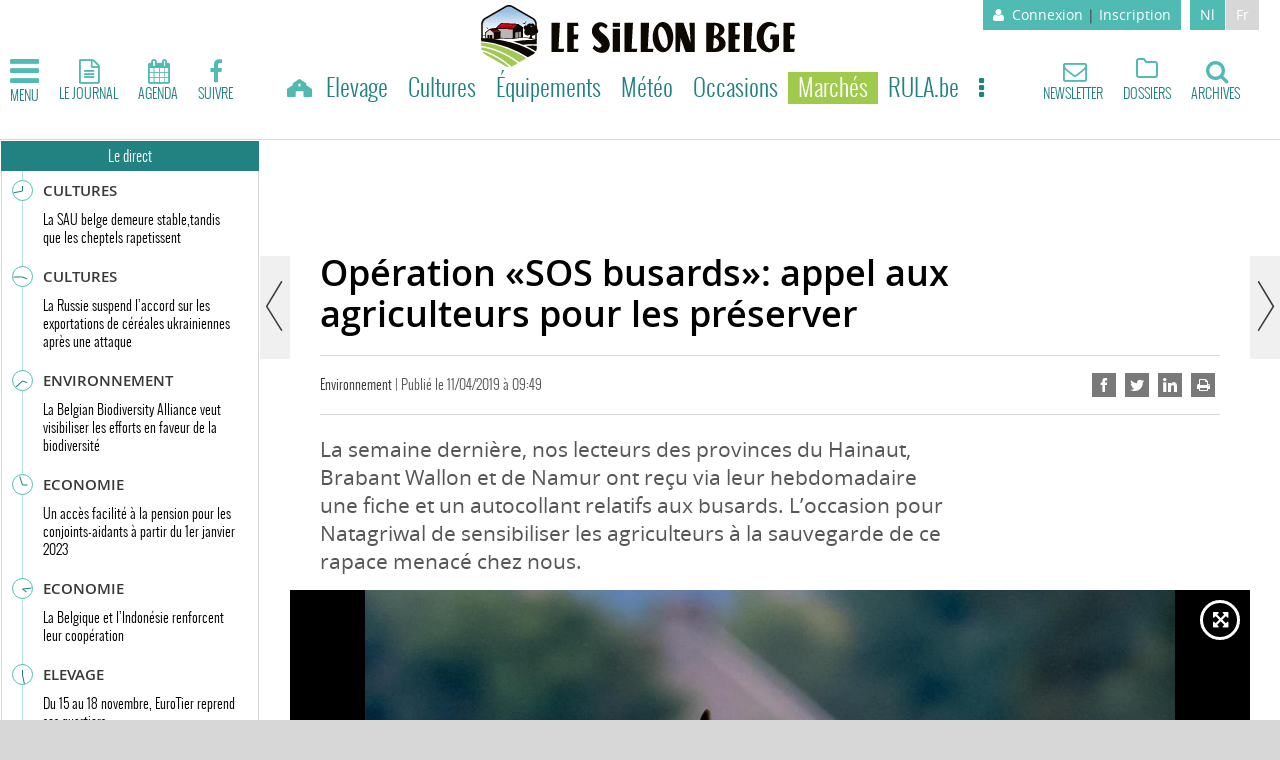

--- FILE ---
content_type: text/html; charset=utf-8
request_url: https://www.sillonbelge.be/4066/article/2019-04-11/operation-sos-busards-appel-aux-agriculteurs-pour-les-preserver
body_size: 93664
content:
<!doctype html>
<!--[if lt IE 7]> <html class="no-js ie6 oldie" lang="fr"> <![endif]-->
<!--[if IE 7]>    <html class="no-js ie7 oldie" lang="fr"> <![endif]-->
<!--[if IE 8]>    <html class="no-js ie8 oldie" lang="fr"> <![endif]-->
<!--[if gt IE 8]><!--> <html class="no-js" lang="fr"> <!--<![endif]-->
<head>
  <!-- [[ Meta tags ]] printed from html.tpl.php -->
  <meta http-equiv="Content-Type" content="text/html; charset=utf-8">
  <meta http-equiv="X-UA-Compatible" content="IE=edge,chrome=1">
  <meta name="viewport" content="width=device-width, initial-scale=1.0">
  <!-- [[ / Meta tags ]] -->
  <title>Opération «SOS busards»: appel aux agriculteurs pour les préserver - SillonBelge.be</title>
      <!-- var $datalayer printed from html.tpl.php -->
    <script>dataLayer=[{"typeUser":"anonyme",
"typePage":"package",
"PageTitle":"Opération «SOS busards»: appel aux agriculteurs pour les préserver",
"dpipagetitle":"Opération «SOS busards»: appel aux agriculteurs pour les préserver",
"hostname":"http://www.sillonbelge.be/",
"termid":"32",
"nodeid":"4066",
"termVocabulary":"Opération «SOS busards»: appel aux agriculteurs pour les préserver",
"taxonomyterm":"",
"breadcrumb":"auvert/environnement",
"userID":"not yet assigned",
"path":"4066/article/2019-04-11/operation-sos-busards-appel-aux-agriculteurs-pour-les-preserver",
"memberStatus":"anonymous user",
"emailhash":"",
"userstatus":"",
"PageType":"package",
"RestrictedAccess":"Oui",
"offerID_1":"erreur",
"offerName_1":"erreur",
"offerID_2":"erreur",
"offerName_2":"erreur",
"offerID_3":"erreur",
"offerName_3":"erreur",
"type_abo_1":"erreur",
"type_abo_2":"erreur",
"type_abo_3":"erreur"}];</script>
<meta name='pbstck_context:member_status' content='anonyme' />
<meta name='pbstck_context:media_enrichment' content='photo' />    <!-- / $datalayer -->
      
      <!-- var $didomi_script printed from html.tpl.php -->
    



                <script type="text/javascript">
                    window.didomiOnReady = window.didomiOnReady || [];
                    window.didomiEventListeners = window.didomiEventListeners || [];
                    window.drupalScripts = window.drupalScripts || [];
                    //var dataLayer = dataLayer || [];
                    var googletag = googletag || {};
                    googletag.cmd = googletag.cmd || [];
                    window.gdprAppliesGlobally=true;
                </script>

                <script async id="spcloader" type="text/javascript" src="https://sdk.privacy-center.org/386edcd0-4318-44f9-985c-991bf800be4c/loader.js?target=www.sillonbelge.be"></script>
                <script type="text/javascript">
                    (function(){function a(e){if(!window.frames[e]){if(document.body&&document.body.firstChild){var t=document.body;var n=document.createElement("iframe");n.style.display="none";n.name=e;n.title=e;t.insertBefore(n,t.firstChild)}
                    else{setTimeout(function(){a(e)},5)}}}function e(n,r,o,c,s){function e(e,t,n,a){if(typeof n!=="function"){return}if(!window[r]){window[r]=[]}var i=false;if(s){i=s(e,t,n)}if(!i){window[r].push({command:e,parameter:t,callback:n,version:a})}}e.stub=true;function t(a){if(!window[n]||window[n].stub!==true){return}if(!a.data){return}
                        var i=typeof a.data==="string";var e;try{e=i?JSON.parse(a.data):a.data}catch(t){return}if(e[o]){var r=e[o];window[n](r.command,r.parameter,function(e,t){var n={};n[c]={returnValue:e,success:t,callId:r.callId};a.source.postMessage(i?JSON.stringify(n):n,"*")},r.version)}}
                        if(typeof window[n]!=="function"){window[n]=e;if(window.addEventListener){window.addEventListener("message",t,false)}else{window.attachEvent("onmessage",t)}}}e("__tcfapi","__tcfapiBuffer","__tcfapiCall","__tcfapiReturn");a("__tcfapiLocator");})();
                </script>

                <script type="text/javascript">
                    var mapTosync = new Map();
                    var didomiLoaded = false;



                    const getGtmVendorStatus = function() {
                        return {
                            'googleAnalytics': Didomi.getUserConsentStatusForVendor('google') , 
                            'Facebook': Didomi.getUserConsentStatusForVendor('facebook') , 
                            'adform': Didomi.getUserConsentStatusForVendor('50') , 
                            'selligent': Didomi.getUserConsentStatusForVendor('c:selligent-yWhiGCx2') , 
                            'gads': Didomi.getUserConsentStatusForVendor('google') , 
                            'optimize': Didomi.getUserConsentStatusForVendor('google') , 
                            'adwords': Didomi.getUserConsentStatusForVendor('google') , 
                            'Qualifio': Didomi.getUserConsentStatusForVendor('c:qualifio-ydJfgfVR') , 
                            'piano': Didomi.getUserConsentStatusForVendor('c:piano') 
                        };
                    };

                    const registerToCmp = function(vendorId, vendorName, callFunction, callAcceptFunction, callRefuseFunction ) {
                        pubLog(LogLevel.TRACE, 'Didomi', "registerToCmp  "+vendorId);
                        mapTosync.set(vendorId, new Map([ ["id", vendorId],
                            ["name", vendorName],
                            ["status", 0],
                            ["loaded", false],
                            ["loadFunction", callFunction],
                            ["acceptFunction", callAcceptFunction],
                            ["refuseFunction", callRefuseFunction],
                        ]));
                        if (didomiLoaded) {
                            pubLog(LogLevel.TRACE, 'Didomi', "registerToCmp  load "+vendorId);
                            callFunction(Didomi.getUserConsentStatusForVendor(vendorId));
                            mapTosync.get(vendorId).set("loaded", true);

                            if (Didomi.getUserConsentStatusForVendor(vendorId)) {
                                mapTosync.get(vendorId).set("status", 1);
                            } else {
                                mapTosync.get(vendorId).set("status", -1);
                            }

                        }

                    };

                    const loadMapToSync = function (mapToSyncValue) {
                        mapToSyncValue.get("loadFunction")(Didomi.getUserConsentStatusForVendor(mapToSyncValue.get("id")));
                        mapToSyncValue.set("loaded", true);
                        if (Didomi.getUserConsentStatusForVendor(mapToSyncValue.get("id"))) {
                            mapToSyncValue.set("status", 1);
                        } else {
                            mapToSyncValue.set("status", -1);
                        }
                    };

                    const timeoutToCmp = function() {
                        pubLog(LogLevel.DEBUG, 'Didomi', "Timeout function called");

                        if (didomiLoaded) {
                            pubLog(LogLevel.DEBUG, 'Didomi', "Timeout Didomi Loaded");

                            mapTosync.forEach( function(value, key) {
                                if (!value.get("loaded") ) {
                                    pubLog(LogLevel.TRACE, 'Didomi', "Timeout Load " + key);
                                    loadMapToSync(value);
                                }
                            });
                        } else {
                            setTimeout(timeoutToCmp,5000);
                        }
                    };

                    setTimeout(timeoutToCmp, 10000);

                    window.didomiOnReady.push(function (Didomi) {

                        pubLog(LogLevel.DEBUG, 'Didomi', "didomiOnReady start");
                        if(!Didomi.notice.isVisible()) {
                            didomiLoaded = true;
                            pubLog(LogLevel.DEBUG, 'Didomi', "didomiOnReady -> didomiLoaded");
                            dataLayer.push( {'event' : 'custom-didomi-loaded', 'vendors' : getGtmVendorStatus() } );

                            mapTosync.forEach( function(value, key) {
                                pubLog(LogLevel.TRACE, 'Didomi', "didomiOnReady  " + key);
                                loadMapToSync(value);
                            });

                        }

                        if (typeof (Didomi.getUserConsentStatusForPurposeExtended) == 'undefined' || Didomi.getUserConsentStatusForPurposeExtended == null) {
                            Didomi.getUserConsentStatusForPurposeExtended = function (purposeType) {
                                // purposeTypeAssociations is defined from the custom JSON in the Didomi console
                                let relatedPurposes = this.getConfig().purposeTypeAssociations[purposeType];
                                if (typeof (relatedPurposes) !== "undefined") {
                                    let purposesAllowed = true;
                                    let i = 0;
                                    while (purposesAllowed && i < relatedPurposes.length) {
                                        purposesAllowed = purposesAllowed && this.getUserConsentStatusForPurpose(relatedPurposes[i]);
                                        i++;
                                    }
                                    return purposesAllowed;
                                } else {
                                    return this.getUserConsentStatusForPurpose(purposeType);
                                }
                            }
                        }

                    });


                    window.didomiEventListeners.push({
                        event: 'consent.changed',
                        listener: function (context) {
                            pubLog(LogLevel.DEBUG, 'Didomi', "consent.changed start");
                            if(!didomiLoaded) {
                                didomiLoaded = true;
                                pubLog(LogLevel.DEBUG, 'Didomi', "consent.changed -> didomiLoaded");
                                dataLayer.push( {'event' : 'custom-didomi-loaded', 'vendors' : getGtmVendorStatus() } );
                            } else {
                                dataLayer.push( {'event' : 'custom-didomi-changed', 'vendors' : getGtmVendorStatus() } );
                            }



                            mapTosync.forEach( function(value, key) {
                                if (!value.get("loaded") ) {
                                    pubLog(LogLevel.TRACE, 'Didomi', "consent.changed  "+key);
                                    loadMapToSync(value);
                                } else if (Didomi.getUserConsentStatusForVendor(value.get("id") )) {
                                    if(typeof value.get("acceptFunction") != 'undefined') {
                                        value.get("acceptFunction")();
                                    }
                                    value.set("status", 1);
                                } else {
                                    if(typeof value.get("refuseFunction") != 'undefined') {
                                        value.get("refuseFunction")();
                                    }
                                    value.set("status", -1);
                                }
                            });

                            for (var mapTosyncKey in mapTosync.keys()) {
                                if (!mapTosync.get(mapTosyncKey).get("loaded") ) {
                                    pubLog(LogLevel.TRACE, 'Didomi', "consent.changed  "+mapTosyncKey);
                                    mapTosync.get(mapTosyncKey).get("loadFunction")(Didomi.getUserConsentStatusForVendor(mapTosync.get(mapTosyncKey).get("id") ));
                                    mapTosync.get(mapTosyncKey).set("loaded", true);


                                    if (Didomi.getUserConsentStatusForVendor(mapTosync.get(mapTosyncKey).get("id"))) {
                                        mapTosync.get(mapTosyncKey).set("status", 1);
                                    } else {
                                        mapTosync.get(mapTosyncKey).set("status", -1);
                                    }


                                } else if (Didomi.getUserConsentStatusForVendor(mapTosync.get(mapTosyncKey).get("id") )) {
                                    if(typeof mapTosync.get(mapTosyncKey).get("refuseFunction") != 'undefined') {
                                        mapTosync.get(mapTosyncKey).get("acceptFunction")();
                                    }
                                    mapTosync.get(mapTosyncKey).set("status", 1);
                                } else {
                                    if(typeof mapTosync.get(mapTosyncKey).get("refuseFunction") != 'undefined') {
                                        mapTosync.get(mapTosyncKey).get("refuseFunction")();
                                    }
                                    mapTosync.get(mapTosyncKey).set("status", -1);
                                }
                            }
                        }
                    });

                </script>






    <script type="text/javascript">
        const LogLevel = {
            DISABLE: 0,
            INFO: 1,
            DEBUG: 2,
            TRACE: 3,
            OVERWRITE: 4
        };

        const storageAvailable = function(type) {
            try {
                var storage = window[type],
                    x = '__storage_test__';
                storage.setItem(x, x);
                storage.removeItem(x);
                return true;
            }
            catch(e) {
                return e instanceof DOMException && (
                        // everything except Firefox
                    e.code === 22 ||
                    // Firefox
                    e.code === 1014 ||
                    // test name field too, because code might not be present
                    // everything except Firefox
                    e.name === 'QuotaExceededError' ||
                    // Firefox
                    e.name === 'NS_ERROR_DOM_QUOTA_REACHED') &&
                    // acknowledge QuotaExceededError only if there's something already stored
                    storage.length !== 0;
            }
        };
        const enabledPubLog = function (level, service) {
            if(service !== 'undefined' && service !== null) {
                service = service.toUpperCase();
            }

            if(storageAvailable('sessionStorage')) {
                sessionStorage.setItem(service, level);
            }
        };

        const disabledPubLog = function (service) {
            if(service !== 'undefined' && service !== null) {
                service = service.toUpperCase();
            }

            if(storageAvailable('sessionStorage')) {
                sessionStorage.setItem(service, LogLevel.DISABLE);
            }
        };

        const pubLog = function (level, service, msg) {
            var serviceKey = service;
            if(service !== 'undefined' && service !== null) {
                serviceKey = service.toUpperCase();
                service = service.toLowerCase();
            }

            if(storageAvailable('sessionStorage')) {
                var lLevel = sessionStorage.getItem(serviceKey);
                if(level <= lLevel) {
                    console.log(serviceKey + ":: "+msg);
                }
            } else {
                if( urlParams.has(service+'log') && level <= urlParams.get(service+'log') ) {
                    console.log(serviceKey+":: "+msg);
                }
            }
        };

        const checkLogLevel = function(level, service) {
            var serviceKey = service;
            if(service !== 'undefined' && service !== null) {
                serviceKey = service.toUpperCase();
            }

            if(storageAvailable('sessionStorage')) {
                var lLevel = sessionStorage.getItem(serviceKey);
                if(level <= lLevel) {
                    return true;
                }
            }
            return false;
        };

        var urlParams = new URLSearchParams(window.location.search);
        if( urlParams.has('dfplog') ) {
            if( urlParams.get('dfplog') === 'trace' ) {
                enabledPubLog(LogLevel.TRACE, 'dfp');
            } else {
                enabledPubLog(LogLevel.DEBUG, 'dfp');
            }
        }
        if( urlParams.has('iaslog') ) {
            enabledPubLog(LogLevel.DEBUG, 'ias');
        }


        String.prototype.sansAccent = function(){
            var accent = [
                /[\300-\306]/g, /[\340-\346]/g, // A, a
                /[\310-\313]/g, /[\350-\353]/g, // E, e
                /[\314-\317]/g, /[\354-\357]/g, // I, i
                /[\322-\330]/g, /[\362-\370]/g, // O, o
                /[\331-\334]/g, /[\371-\374]/g, // U, u
                /[\321]/g, /[\361]/g, // N, n
                /[\307]/g, /[\347]/g, // C, c
                /[��]/g, /[��]/g,//oe
            ];
            var noaccent = ['A','a','E','e','I','i','O','o','U','u','N','n','C','c', 'OE','oe'];

            var str = this;
            for(var i = 0; i < accent.length; i++){
                str = str.replace(accent[i], noaccent[i]);
            }

            return str;
        }

        String.prototype.withoutSpecialChars = function(replacementChar) {
            return this.replace(/[^\w\/\ \u00C0-\u017F]/gi,replacementChar);
        }

        const transformText = function (input) {
            input = input.sansAccent();
            input = input.replace(/[-_]/gi,' ');
            input = input.withoutSpecialChars('');
            return input;
        }
    </script>


    <!-- / $didomi_script -->
  
      <!-- var $gtm_snippet_script printed from html.tpl.php -->
    <!-- Google Tag Manager -->
    <script>(function(w,d,s,l,i){w[l]=w[l]||[];w[l].push({'gtm.start':
    new Date().getTime(),event:'gtm.js'});var f=d.getElementsByTagName(s)[0],
    j=d.createElement(s),dl=l!='dataLayer'?'&l='+l:'';j.async=true;j.src=
    '//www.googletagmanager.com/gtm.js?id='+i+dl;f.parentNode.insertBefore(j,f);
    })(window,document,'script','dataLayer','GTM-MMSSF8');</script>
    <!-- End Google Tag Manager -->    <!-- / $gtm_snippet_script -->
  
  <!-- var $head printed from html.tpl.php -->
  <meta http-equiv="Content-Type" content="text/html; charset=utf-8" />
<script>
    if (window.Drupal === undefined) { window.Drupal = { 'settings': {}, 'behaviors': {}, 'locale': {} }; } 
    if(window.drupalScripts === undefined) { window.drupalScripts = []; }
</script><link rel="dns-prefetch" href="https://mcdp-chidc2.outbrain.com" /><link rel="dns-prefetch" href="http://log.outbrainimg.com" /><link rel="dns-prefetch" href="http://revee.outbrain.com" /><link rel="dns-prefetch" href="https://admp-tc-rossel.adtlgc.com" /><link rel="preconnect" href="https://mcdp-chidc2.outbrain.com" /><link rel="preconnect" href="http://log.outbrainimg.com" /><link rel="preconnect" href="http://revee.outbrain.com" /><link rel="preconnect" href="https://admp-tc-rossel.adtlgc.com" /><link rel="preload" href="/sites/all/themes/enabootstrap_sb/fonts/font-awesome/fontawesome-webfont.woff2" as="font" crossorigin="anonymous"><link rel="preload" href="/sites/all/themes/enabootstrap_sb/fonts/icons/main.woff2" as="font" crossorigin="anonymous"><link rel="preload" href="/sites/all/themes/enabootstrap_sb/fonts/open-regular.woff" as="font" crossorigin="anonymous"><link rel="preload" href="/sites/all/themes/enabootstrap_sb/fonts/open-semibold.woff" as="font" crossorigin="anonymous"><link rel="preload" href="/sites/all/themes/enabootstrap_sb/fonts/oswald-light.woff" as="font" crossorigin="anonymous"><link rel="preload" href="/sites/all/themes/enabootstrap_sb/fonts/oswald-regular.woff" as="font" crossorigin="anonymous"><link rel="preload" href="/sites/all/themes/enabootstrap_sb/js/head.min.js" as="script"><link rel="preload" href="/sites/all/themes/enabootstrap_sb/js/main.min.js" as="script"><link rel="preload" href="/sites/all/themes/enabootstrap/js/stat-callback.js" as="script"><script src="https://www.ultimedia.com/js/common/visible_player.js" async></script><script async src="/sites/all/themes/enabootstrap_sb/js/head.min.js"></script><script async src="/sites/all/themes/enabootstrap/js/stat-callback.js"></script><script type="text/javascript">
























    //Hack Drupal
</script>
    <link rel="preload" href="https://www.googletagservices.com/tag/js/gpt.js" as="script">


    <!-- Init var Slot -->
<script type="text/javascript" async="async">
    var slotRosselLeader22, slotRosselImu3, slotRosselImu35, slotRosselImu34, slotRosselLeader2, slotRosselLeader23, slotRosselImu33, slotRosselLeader24, slotRosselImu32;
</script>
    <!-- Rossel Backbone-->
    <script async="async" type="text/javascript">
        var backbonetag = backbonetag || {};
        (function() {
            var bbs = document.createElement("script");
            bbs.async = true;
            bbs.type = "text/javascript";
            bbs.src = "https://backbone.rossel.tech/tag/sillonbelge/bpt.js";
            var node = document.getElementsByTagName("script")[0];
            node.parentNode.insertBefore(bbs, node);
        })();
    </script>




    <!--dBlockGTMId-->

<!-- prebidsWrapperJs -->



<!-- Init Ads SDKs -->
<script async="async" type="text/javascript">

    /* Context /Sections/Au vert/Environnement */

        var oldRefresh;
        var googletag = googletag || {};
        googletag.cmd = googletag.cmd || [];
        var pbjs = pbjs || {};
        pbjs.que = pbjs.que || [];
        var sas = sas || {};
        sas.cmd = sas.cmd || [];
        var cX = cX || {};
        cX.callQueue = cX.callQueue || [];



    if(checkLogLevel(LogLevel.OVERWRITE, 'DFP')) {
            googletag.cmd.push(function() {
                oldRefresh = googletag.pubads().refresh;
                googletag.pubads().refresh = function(data) {
                    var err = new Error();
                    pubLog(LogLevel.OVERWRITE, 'DFP',err.stack);
                    oldRefresh(data);
                };
            });
        }
    const userAgentCanDisplayAd = function() {
        return true;
    }

        var adService = "GOOGLE";
        registerToCmp("google", "Google",
            function(userCmpIsConsent) {
                if(userCmpIsConsent) {
                    adService = "GOOGLE";
                    loadGAMJs();
                    googletag.cmd.push(function() {
                        googletag.pubads().setRequestNonPersonalizedAds(userCmpIsConsent ? 0 : 1);
                    });
                    
                } else {
                    adService = "SMARTAD";
                    loadSmartAdJs();
                    
                }
        },
        function() {
            googletag.cmd.push(function() {
                googletag.pubads().setRequestNonPersonalizedAds(1);
            });
        },
        function() {
            googletag.cmd.push(function() {
                googletag.pubads().setRequestNonPersonalizedAds(0);
            });
        });



</script>


<!-- Custom functions -->
<script type="text/javascript">

    var adserverRequestSent = false;
    var refreshReady = {};
    const addService = function(key) {
        refreshReady[key] = false;
    }
    addService('DFP');
    
    
    

    

addService('Didomi');
window.didomiEventListeners.push({
    event: 'integrations.consentpassedtodfp',
    listener: function (data) {
        if (data.index === 0) {
            pubLog(LogLevel.DEBUG, "Didomi", "data.index = "+data.index+" -> Ask to refresh Ads");
            asyncRefreshDFPAds(data.consentStatus !== 'undefined' && data.consentStatus === true, 'Didomi');
        } else {
            pubLog(LogLevel.DEBUG, "Didomi", "data.index = "+data.index+" -> Don't ask to refresh Ads");
            googletag.cmd.push(function() {
                googletag.pubads().setRequestNonPersonalizedAds(data.consentStatus !== 'undefined' && data.consentStatus === true ? 0 : 1);
            });
        }
    }
});

    var isConsentPub = function() {
            return true; // Managed by Didomi
    }

    var isConsentDFP = function() {
        try {
            if (typeof Didomi != 'undefined') {
                return Didomi.getUserConsentStatusForVendor('google');
            } else {
                return false;
            }
        } catch (e) {
            return false;
        }
    }

    var canDisplayAd = function() {
        return typeof cookieConsentExists == "undefined" || cookieConsentExists("pub");
    }

    var asyncRefreshDFPAds =  function (personalized, key) {
        googletag.cmd.push(function() {
            refreshDFPAds(personalized, key);
        });
    }

    var refreshDFPAds = function(personalized, key) {
        pubLog(LogLevel.DEBUG, 'DFP', key+" ask to refresh Ads");
        var consentPub = personalized == true || isConsentDFP();
        //var displayAd = (personalized != undefined) || canDisplayAd();
        var displayAd = true;

        if(refreshReady.hasOwnProperty(key)) {
            refreshReady[key] = true;
        }

        var readyToRefresh = true;
        for (var property in refreshReady) {
            pubLog(LogLevel.TRACE, 'DFP', property+" is ready ?"+refreshReady[property]);

            if (refreshReady.hasOwnProperty(property) && refreshReady[property] != true) {
                readyToRefresh = false;
            }
        }

        if(displayAd && readyToRefresh && userAgentCanDisplayAd()) {
            pubLog(LogLevel.DEBUG, 'DFP', "Refresh Ads");
            googletag.pubads().setRequestNonPersonalizedAds(consentPub ? 0 : 1);
                googletag.pubads().refresh([slotRosselLeader22, slotRosselImu3, slotRosselImu35, slotRosselImu34, slotRosselLeader2, slotRosselLeader23, slotRosselImu33, slotRosselLeader24, slotRosselImu32]);
            adserverRequestSent = true;
        }
    }

    var isTeadsDisplayAd = function (isDisplay) {
        if(isDisplay) {
            pubLog(LogLevel.DEBUG, 'TEADS', "Don't display DFP Ads");
        } else {
            pubLog(LogLevel.DEBUG, 'TEADS', "Can display DFP Ads");
            googletag.cmd.push(function() {
                googletag.pubads().refresh([]);
            });
        }
    }


var showConsentPopup = function() {
    Didomi.preferences.show();
}

</script>
<script type="didomi/javascript" data-purposes="cookies">
</script>

<!-- Cxense -->

    <script type="didomi/javascript" data-purposes="cookies" data-vendor="iab:412">
    const siteId = '1145290338132834307';
    const persistedQueryId = 'c281d90539d1ec4941b8c4791914fa10067389ae';
    const cxenseOrigin = '';
    if (isConsentPub()) {
        cX.callQueue.push(['setSiteId', siteId]);  // <-- Insert the correct site identifier here!

        if (typeof dataLayer !== 'undefined' && typeof dataLayer[0] !== 'undefined' && (
            (typeof dataLayer[0]['emailhash'] !== 'undefined' && dataLayer[0]['emailhash'] !== '') ||
            (typeof dataLayer[0]['emailHash'] !== 'undefined' && dataLayer[0]['emailHash'] !== '')
        ) ) {
            cX.callQueue.push(['setCustomParameters', {'registered': 'TRUE'}]);
            if (typeof dataLayer[0]['emailhash'] !== 'undefined' && dataLayer[0]['emailhash'] !== '') {
                cX.callQueue.push(['addExternalId', {'id': dataLayer[0]['emailhash'], 'type': 'rbf'}]);
            } else if (typeof dataLayer[0]['emailHash'] !== 'undefined' && dataLayer[0]['emailHash'] !== '') {
                cX.callQueue.push(['addExternalId', {'id': dataLayer[0]['emailHash'], 'type': 'rbf'}]);
            }
        } else {
            cX.callQueue.push(['setCustomParameters', {'registered': 'FALSE'}]);
        }
        cX.callQueue.push(['sendPageViewEvent']);
        cX.callQueue.push(['sync','appnexus']);
        cX.callQueue.push(['sync','adform']);

    }
</script>
    <script type="didomi/javascript" data-purposes="cookies">
        cX.callQueue.push(['getUserSegmentIds', {persistedQueryId: "c281d90539d1ec4941b8c4791914fa10067389ae", callback: function(segments) {
                if(typeof window.localStorage === 'object' && typeof window.localStorage.getItem === 'function') {
                    localStorage.setItem("cxSegments", segments.join(","));
                }
            }}]);
    </script>
    <script type="text/javascript">
        function getUserSegmentIdsLocal() {
            var segments = [];
            if(typeof window.localStorage === 'object' && typeof window.localStorage.getItem === 'function' && localStorage.getItem("cxSegments") !== null && localStorage.getItem("cxSegments").length>0) {
                segments = localStorage.getItem("cxSegments").split(',');
            }
            return segments;
        }
    </script>
    <script type="didomi/javascript" data-purposes="cookies">
    if (isConsentPub()) {
        (function (d, s, e, t) {
            e = d.createElement(s);
            e.type = 'text/java' + s;
            e.async = 'async';
            e.src = 'http' + ('https:' === location.protocol ? 's://s' : '://') + 'cdn.cxense.com/cx.js';
            t = d.getElementsByTagName(s)[0];
            t.parentNode.insertBefore(e, t);
        })(document, 'script');
    }
</script>
<!-- Ads implementations -->
<!--Adomik randomizer for ad call key value targeting-->

    <script type='text/javascript'>

        window.Adomik = window.Adomik || {};

        Adomik.randomAdGroup = function() {

            var rand = Math.random();

            switch (false) {

                case !(rand < 0.45): return "ad_ex" + (Math.floor(100 * rand%9));

                case !(rand < 0.5): return "ad_bc";

                default: return "ad_opt";

            }

        };

    </script>








    <script>
        sas.cmd.push(function () {
            sas.setup({ networkid: 3958, domain: "//diff.smartadserver.com", async: true, renderMode: 2 });
        });
        sas.adCallConfig = {
            siteId: 502970,
            pageId: 1569269,
            formats: [{ id: 102378, tagId: 'rossel-leader-22' },{ id: 101100, tagId: 'rossel-imu-3' },{ id: 101099, tagId: 'rossel-imu-35' },{ id: 109027, tagId: 'rossel-imu-34' },{ id: 101103, tagId: 'rossel-leader-2' },{ id: 107929, tagId: 'rossel-leader-23' },{ id: 102379, tagId: 'rossel-imu-33' },{ id: 102380, tagId: 'rossel-imu-32' }],
            target: 'lang=fr;'
        };
    </script>
    <script>
        sas.callSmart = () => {
            sas.cmd.push(function() {
                pubLog(LogLevel.DEBUG, 'SMARTAD', "Call SmartAd Javascript");
                sas.call('onecall', sas.adCallConfig);
            });
            sas.cmd.push(function () {
                pubLog(LogLevel.TRACE, 'SMARTAD', "Render SmartAd Position rossel-leader-22");
                sas.render('rossel-leader-22');
            });
            sas.cmd.push(function () {
                pubLog(LogLevel.TRACE, 'SMARTAD', "Render SmartAd Position rossel-imu-3");
                sas.render('rossel-imu-3');
            });
            sas.cmd.push(function () {
                pubLog(LogLevel.TRACE, 'SMARTAD', "Render SmartAd Position rossel-imu-35");
                sas.render('rossel-imu-35');
            });
            sas.cmd.push(function () {
                pubLog(LogLevel.TRACE, 'SMARTAD', "Render SmartAd Position rossel-imu-34");
                sas.render('rossel-imu-34');
            });
            sas.cmd.push(function () {
                pubLog(LogLevel.TRACE, 'SMARTAD', "Render SmartAd Position rossel-leader-2");
                sas.render('rossel-leader-2');
            });
            sas.cmd.push(function () {
                pubLog(LogLevel.TRACE, 'SMARTAD', "Render SmartAd Position rossel-leader-23");
                sas.render('rossel-leader-23');
            });
            sas.cmd.push(function () {
                pubLog(LogLevel.TRACE, 'SMARTAD', "Render SmartAd Position rossel-imu-33");
                sas.render('rossel-imu-33');
            });
            sas.cmd.push(function () {
                pubLog(LogLevel.TRACE, 'SMARTAD', "Render SmartAd Position rossel-imu-32");
                sas.render('rossel-imu-32');
            });
        }
    </script>
    <script>
        const loadSmartAdJs = function() {
            pubLog(LogLevel.DEBUG, 'SMARTAD', "Load SmartAd Javascript");
            var smads = document.createElement("script");
            smads.async = true;
            smads.type = "text/javascript";
            var useSSL = "https:" == document.location.protocol;
            smads.src = (useSSL ? "https:" : "http:") + "//ced.sascdn.com/tag/3958/smart.js";
            var node =document.getElementsByTagName("script")[0];
            node.parentNode.insertBefore(smads, node);

            sas.callSmart();
        }


    </script>
<script>
    const loadGAMJs = function () {
        pubLog(LogLevel.DEBUG, 'DFP', "Load GAM Javascript");
        var gads = document.createElement("script");
        gads.async = true;
        gads.type = "text/javascript";
        var useSSL = "https:" == document.location.protocol;
        gads.src = (useSSL ? "https:" : "http:") + "//www.googletagservices.com/tag/js/gpt.js";
        var node =document.getElementsByTagName("script")[0];
        node.parentNode.insertBefore(gads, node);
    }
</script>
<script async="async" type="text/javascript">
        googletag.cmd.push(function() {

        googletag.pubads().setRequestNonPersonalizedAds(isConsentDFP() ? 0 : 1);

        // Loop on screen mapping
            var leaderboard2mapping = googletag.sizeMapping().
            addSize([300, 200], [[]]).
            addSize([780, 480], [728, 90]).
            addSize([990, 480], [728,90]).
            addSize([1194, 480], [[]]).
        addSize([0, 0], []).
                build();
            var rectanglemapping = googletag.sizeMapping().
            addSize([300, 200], [300, 250]).
            addSize([768, 480], [[300, 600],[300, 250]]).
            addSize([1000, 480], [[300, 600],[300, 250]]).
        addSize([0, 0], []).
                build();
            var leaderboardmapping = googletag.sizeMapping().
            addSize([300, 200], [[320, 50],[320,100]]).
            addSize([768, 480], [728, 90]).
            addSize([1000, 480], [[728,90],[840,150],[840,250],[970,250]]).
        addSize([0, 0], []).
                build();

        // Loop on slots
            slotRosselLeader22 = googletag.defineSlot('/81985301/SILLONBELGE/web', [728,90], 'rossel-leader-22').defineSizeMapping(leaderboard2mapping).addService(googletag.pubads()).setTargeting("position","middle");

            slotRosselImu3 = googletag.defineSlot('/81985301/SILLONBELGE/web', [[300,250],[300,600]], 'rossel-imu-3').defineSizeMapping(rectanglemapping).addService(googletag.pubads()).setTargeting("position","top");

            slotRosselImu35 = googletag.defineSlot('/81985301/SILLONBELGE/web', [[300,250],[300,600]], 'rossel-imu-35').defineSizeMapping(rectanglemapping).addService(googletag.pubads()).setTargeting("position","middle-top");

            slotRosselImu34 = googletag.defineSlot('/81985301/SILLONBELGE/web', [[300,250],[300,600]], 'rossel-imu-34').defineSizeMapping(rectanglemapping).addService(googletag.pubads()).setTargeting("position","middle-bottom");

            slotRosselLeader2 = googletag.defineSlot('/81985301/SILLONBELGE/web', [[728,90],[840,150],[840,250],[970,250]], 'rossel-leader-2').defineSizeMapping(leaderboardmapping).addService(googletag.pubads()).setTargeting("position","top");

            slotRosselLeader23 = googletag.defineSlot('/81985301/SILLONBELGE/web', [[728,90],[840,150],[840,250],[970,250]], 'rossel-leader-23').defineSizeMapping(leaderboardmapping).addService(googletag.pubads()).setTargeting("position","middle-top");

            slotRosselImu33 = googletag.defineSlot('/81985301/SILLONBELGE/web', [300,250], 'rossel-imu-33').defineSizeMapping(rectanglemapping).addService(googletag.pubads()).setTargeting("position","middle");

            slotRosselLeader24 = googletag.defineSlot('/81985301/SILLONBELGE/web', [[728,90],[840,150],[840,250],[970,250]], 'rossel-leader-24').defineSizeMapping(leaderboardmapping).addService(googletag.pubads()).setTargeting("position","middle-bottom");

            slotRosselImu32 = googletag.defineSlot('/81985301/SILLONBELGE/web', [[300,250],[300,600]], 'rossel-imu-32').defineSizeMapping(rectanglemapping).addService(googletag.pubads()).setTargeting("position","bottom");


        googletag.pubads().setTargeting("dn",window.location.hostname);

// Loop on mapping



            googletag.pubads().setTargeting("lang", "fr");


            /* ++++++ NuggAd LPM ++++++ */
            if (typeof nugg4dfp !== 'undefined') {
                var TagsNugg4dfp = nugg4dfp.split(";");
                for (i = 0; i < TagsNugg4dfp.length; i++) {
                    var nugg4dfpValue = TagsNugg4dfp[i].split("=");
                    googletag.pubads().setTargeting("lpm_" + nugg4dfpValue[0], nugg4dfpValue[1]);
                }

            }


            /*+++++ cXense +++++*/
            googletag.pubads().setTargeting("CxSegments",getUserSegmentIdsLocal());

            /*+++++ Rossel Backbone +++++*/
        (typeof backbonetag.init=='function'?backbonetag.init('sillonbelge'):void(0));

            /*+++++ lazyload +++++*/

            googletag.pubads().enableSingleRequest();
            googletag.pubads().collapseEmptyDivs(true,true);
            googletag.pubads().disableInitialLoad();
                refreshDFPAds(null, 'DFP');

            googletag.enableServices();
        });
</script>






    
    <!--   // builder=ShoppingTagBuilder, site=SILLONBELGE, pageType=node, context=/Sections/Au vert/Environnement, position=, edition=, domain=www.sillonbelge.be
    
 -->


    

<link rel="shortcut icon" href="/sites/default/files/favicon_1.ico" type="image/vnd.microsoft.icon" />
<link rel="apple-touch-icon" href="sites/default/files/mediastore/1617020342_apple-152.png" size="152x152" />
<link rel="apple-touch-icon" href="sites/default/files/mediastore/1617020342_apple-152.png" />
<link rel="apple-touch-icon" href="sites/default/files/mediastore/1617020352_apple-167.png" size="167x167" />
<link rel="apple-touch-icon" href="sites/default/files/mediastore/1617020361_apple-180.png" size="180x180" />
<style>html{-webkit-text-size-adjust:100%;-ms-text-size-adjust:100%;margin:auto;overflow:auto;-webkit-tap-highlight-color:transparent}article,aside,details,figcaption,figure,footer,header,hgroup,main,menu,nav,section,summary{display:block}audio,canvas,progress,video{display:inline-block;vertical-align:baseline}audio:not([controls]){display:none;height:0}[hidden],template{display:none}a{background-color:transparent;text-decoration:none;touch-action:manipulation;color:#383838}a:active,a:hover{outline:0}b,optgroup,strong{font-weight:700}dfn{font-style:italic}h1{margin:.67em 0}mark{background:#ff0;color:#000}sub,sup{font-size:75%;line-height:0;position:relative;vertical-align:baseline}sup{top:-.5em}sub{bottom:-.25em}img{border:0;vertical-align:middle}svg:not(:root){overflow:hidden}pre,textarea{overflow:auto}code,kbd,pre,samp{font-size:1em}button,input,optgroup,select,textarea{color:inherit;font:inherit;margin:0}button{overflow:visible}button,select{text-transform:none}button,html input[type=button],input[type=reset],input[type=submit]{-webkit-appearance:button;cursor:pointer}button[disabled],html input[disabled]{cursor:default}button::-moz-focus-inner,input::-moz-focus-inner{border:0;padding:0}input{line-height:normal}input[type=checkbox],input[type=radio]{box-sizing:border-box;padding:0}input[type=number]::-webkit-inner-spin-button,input[type=number]::-webkit-outer-spin-button{height:auto}input[type=search]{-webkit-appearance:textfield;box-sizing:content-box}input[type=search]::-webkit-search-cancel-button,input[type=search]::-webkit-search-decoration{-webkit-appearance:none}legend{border:0;padding:0}table{border-collapse:collapse;border-spacing:0}td,th{padding:0}.blueimp-gallery{background:#000;direction:ltr;display:none;opacity:0;overflow:hidden;position:fixed;touch-action:none;z-index:999999}.blueimp-gallery .slides{height:100%;overflow:hidden;position:relative}.blueimp-gallery .slide{float:left;height:100%;min-height:300px;position:relative;text-align:center;transition:.3s cubic-bezier(.645,.045,.355,1)}.blueimp-gallery .slide-loading .slide-content{opacity:0}.blueimp-gallery .slide-error .slide-content{display:none}.blueimp-gallery .video-content{height:100%}.blueimp-gallery .video-content img{-moz-backface-visibility:hidden;bottom:0;height:auto;left:0;margin:auto;max-height:100%;max-width:100%;position:absolute;right:0;top:0;width:auto}.blueimp-gallery .video-content a{cursor:pointer;height:128px;left:50%;margin:-64px auto 0 -64px;opacity:.8;position:absolute;right:0;top:50%;width:128px}.blueimp-gallery .video-content a:hover{opacity:1}.blueimp-gallery .video-content video{display:none;height:100%;left:0;position:absolute;top:0;width:100%}.blueimp-gallery .video-content iframe{border:0;height:100%;left:0;position:absolute;top:100%;width:100%}.blueimp-gallery .video-playing video{display:block}.blueimp-gallery .video-playing iframe{top:0}.blueimp-gallery .video-playing a,.blueimp-gallery .video-playing img{display:none}.blueimp-gallery,.blueimp-gallery .slide-content{-moz-backface-visibility:hidden;bottom:0;left:0;right:0;top:0;transition:opacity .5s linear}.blueimp-gallery .slide-content{height:100%;margin:auto;max-height:100%;max-width:85%;opacity:1;position:relative;width:auto}@media (max-width:699px){.blueimp-gallery .slide-content{background-position:top center!important;top:10px}}.blueimp-gallery .next,.blueimp-gallery .prev{background:#222;border:3px solid #fff;border-radius:23px;box-sizing:content-box;color:#fff;cursor:pointer;display:none;font-size:60px;font-weight:100;height:40px;line-height:30px;opacity:.5;position:absolute;text-align:center;text-decoration:none;text-shadow:0 0 2px #000;top:50%;width:40px}.blueimp-gallery .prev{left:16px;right:auto}.blueimp-gallery .next{left:auto;right:16px}.blueimp-gallery .close,.blueimp-gallery .title{color:#fff;display:none;font-size:20px;left:15px;line-height:30px;margin:0 40px 0 0;opacity:.8;position:absolute;text-shadow:0 0 2px #000;top:15px}.blueimp-gallery .close{cursor:pointer;font-size:30px;left:auto;margin:-15px;padding:15px;right:15px;text-decoration:none}.blueimp-gallery .close:hover,.blueimp-gallery .next:hover,.blueimp-gallery .prev:hover,.blueimp-gallery .title:hover{color:#fff;opacity:1}.blueimp-gallery .close,.blueimp-gallery .next,.blueimp-gallery .prev,.blueimp-gallery .slide-content{-webkit-user-select:none;-moz-user-select:none;user-select:none}.blueimp-gallery .indicator{bottom:15px;display:none;left:15px;line-height:10px;list-style:none;margin:0 40px;padding:0;position:absolute;right:15px;text-align:center;top:auto;-webkit-user-select:none;-moz-user-select:none;user-select:none}.blueimp-gallery .indicator .active,.blueimp-gallery .indicator li:hover{background-color:#fff;border-color:#fff;opacity:1}.blueimp-gallery .indicator li{background:center no-repeat rgba(255,255,255,.25);border:1px solid transparent;border-radius:5px;box-shadow:0 0 2px #000;box-sizing:content-box;cursor:pointer;display:inline-block;height:9px;margin:6px 3px 0;opacity:.5;width:9px}.blueimp-gallery.blueimp-clone .next::after,.blueimp-gallery.blueimp-clone .prev::after{content:' ';display:block;height:80px;left:-21px;position:relative;top:-48px;width:80px}.blueimp-gallery-carousel{box-shadow:0 0 10px #000;margin:1em auto;position:relative;touch-action:pan-y;z-index:auto}.blueimp-gallery-carousel .slides{position:absolute}.blueimp-gallery-display{display:block;opacity:1}.blueimp-gallery-controls .close,.blueimp-gallery-controls .indicator,.blueimp-gallery-controls .next,.blueimp-gallery-controls .prev,.blueimp-gallery-controls .title{display:block;-webkit-transform:translateZ(0);transform:translateZ(0)}.blueimp-gallery-left .prev,.blueimp-gallery-right .next,.blueimp-gallery-single .indicator,.blueimp-gallery-single .next,.blueimp-gallery-single .prev{display:none}.blueimp-gallery .modal-body{cursor:pointer;overflow:hidden;padding:0 0 56.25%;position:relative;text-align:center}.blueimp-gallery .modal-body .video-content a,.blueimp-gallery .modal-body .video-content iframe,.blueimp-gallery .modal-body .video-content video,.blueimp-gallery .modal-body img{bottom:0;left:0;margin:auto;max-height:100%;max-width:100%;position:absolute;right:0;top:0}.blueimp-gallery .modal-body .video-content video{display:none}.blueimp-gallery .modal-body .video-content iframe{border:0;height:100%;left:100%;width:100%}.blueimp-gallery .modal-body .video-content a{cursor:pointer}.blueimp-gallery .modal-body .video-content a::after{content:'\e029';font-family:'Glyphicons Halflings';font-size:64px;-webkit-font-smoothing:antialiased;height:64px;line-height:64px;margin:-32px 0 0 -32px;position:absolute;top:50%;width:64px}.blueimp-gallery .modal-body .video-playing video{display:block}.blueimp-gallery .modal-body .video-playing iframe{left:0}.blueimp-gallery .modal-body .video-playing a,.blueimp-gallery .modal-body .video-playing img{display:none}.blueimp-gallery .modal-body .video-loading a{background:url(../images/loading.gif) center/64px 64px no-repeat}.blueimp-gallery .modal-body .video-loading a::after{content:none}.blueimp-gallery .modal-footer{margin:0}@media (min-width:700px){.blueimp-gallery .modal-dialog{left:auto;max-width:900px;padding-left:5%;padding-right:5%;right:auto;width:auto}}.sidebar{border-right:1px solid #eee;max-height:none;min-height:100%;overflow:auto;padding:20px}.sidebar.sidebar-left{-webkit-transform:translate3d(-100%,0,0);transform:translate3d(-100%,0,0)}.sidebar.sidebar-left.sidebar-open{-webkit-transform:translate3d(0,0,0);transform:translate3d(0,0,0)}.sidebar.sidebar-right{-webkit-transform:translate3d(100%,0,0);transform:translate3d(100%,0,0)}.sidebar.sidebar-right.sidebar-open{-webkit-transform:translate3d(0,0,0);transform:translate3d(0,0,0)}.sidebar-left{left:0}.sidebar-right{right:0}.sidebar-animate{transition:transform .3s;transition:transform .3s,-webkit-transform .3s}.ps-container{overflow:hidden!important;-ms-overflow-style:none;touch-action:none}.ps-container.ps-active-x>.ps-scrollbar-x-rail,.ps-container.ps-active-y>.ps-scrollbar-y-rail{background-color:transparent;opacity:.3}.ps-container.ps-in-scrolling.ps-x>.ps-scrollbar-x-rail{background-color:#eee;opacity:.9}.ps-container.ps-in-scrolling.ps-x>.ps-scrollbar-x-rail>.ps-scrollbar-x{background-color:#999}.ps-container.ps-in-scrolling.ps-y>.ps-scrollbar-y-rail{opacity:.9}.ps-container>.ps-scrollbar-x-rail{bottom:3px;display:none;height:6px;opacity:0;position:absolute;transition:background-color .2s linear,opacity .2s linear}.ps-container>.ps-scrollbar-x-rail>.ps-scrollbar-x{background-color:#aaa;bottom:0;height:6px;position:absolute;transition:background-color .2s linear,height .2s linear,width .2s ease-in-out}.ps-container:hover.ps-in-scrolling.ps-x>.ps-scrollbar-x-rail{background-color:#eee;opacity:.9}.ps-container:hover.ps-in-scrolling.ps-x>.ps-scrollbar-x-rail>.ps-scrollbar-x{background-color:#575757}.ps-container:hover.ps-in-scrolling.ps-y>.ps-scrollbar-y-rail{opacity:.9}.ps-container:hover>.ps-scrollbar-x-rail,.ps-container:hover>.ps-scrollbar-y-rail{opacity:.6}.ps-container:hover>.ps-scrollbar-x-rail:hover{background-color:#eee;opacity:.9}.ps-container:hover>.ps-scrollbar-x-rail:hover>.ps-scrollbar-x{background-color:#575757}.ps-container:hover>.ps-scrollbar-y-rail:hover{opacity:.9}.ps-container .ps-scrollbar-y{background-color:#575757;border-radius:2px}@media screen and (-ms-high-contrast:active),(-ms-high-contrast:none){.ps-container{overflow:auto!important}}.owl-carousel{display:none;width:100%;-webkit-tap-highlight-color:transparent;position:relative;z-index:1}.owl-carousel .owl-stage{position:relative;touch-action:manipulation;-moz-backface-visibility:hidden}.owl-carousel .owl-stage:after{content:".";display:block;clear:both;visibility:hidden;line-height:0;height:0}.owl-carousel .owl-stage-outer{position:relative;overflow:hidden;-webkit-transform:translate3d(0,0,0)}.owl-carousel .owl-item,.owl-carousel .owl-wrapper{-webkit-backface-visibility:hidden;-moz-backface-visibility:hidden;-ms-backface-visibility:hidden;-webkit-transform:translate3d(0,0,0);-moz-transform:translate3d(0,0,0);-ms-transform:translate3d(0,0,0)}.owl-carousel .owl-item{position:relative;min-height:1px;float:left;-webkit-backface-visibility:hidden;-webkit-tap-highlight-color:transparent;-webkit-touch-callout:none}.owl-carousel .owl-item img{display:block;width:100%}.owl-carousel .owl-dots.disabled,.owl-carousel .owl-nav.disabled{display:none}.owl-carousel .owl-dot,.owl-carousel .owl-nav .owl-next,.owl-carousel .owl-nav .owl-prev{cursor:pointer;-webkit-user-select:none;-moz-user-select:none;user-select:none}.owl-carousel .owl-nav button.owl-next,.owl-carousel .owl-nav button.owl-prev,.owl-carousel button.owl-dot{background:0 0;color:inherit;border:none;padding:0!important;font:inherit}.owl-carousel.owl-loaded{display:block}.owl-carousel.owl-loading{opacity:0;display:block}.owl-carousel.owl-hidden{opacity:0}.owl-carousel.owl-refresh .owl-item{visibility:hidden}.owl-carousel.owl-drag .owl-item{touch-action:pan-y;-webkit-user-select:none;-moz-user-select:none;user-select:none}.owl-carousel.owl-grab{cursor:move;cursor:-webkit-grab;cursor:grab}.owl-carousel.owl-rtl{direction:rtl}.owl-carousel.owl-rtl .owl-item{float:right}.no-js .owl-carousel{display:block}.owl-carousel .animated{-webkit-animation-duration:1s;animation-duration:1s;-webkit-animation-fill-mode:both;animation-fill-mode:both}.owl-carousel .owl-animated-in{z-index:0}.owl-carousel .owl-animated-out{z-index:1}.owl-carousel .fadeOut{-webkit-animation-name:fadeOut;animation-name:fadeOut}@-webkit-keyframes fadeOut{0%{opacity:1}100%{opacity:0}}@keyframes fadeOut{0%{opacity:1}100%{opacity:0}}.owl-height{transition:height .5s ease-in-out}.owl-carousel .owl-item .owl-lazy{opacity:0;transition:opacity .4s}.owl-carousel .owl-item .owl-lazy:not([src]),.owl-carousel .owl-item .owl-lazy[src^=""]{max-height:0}.owl-carousel .owl-item img.owl-lazy{-webkit-transform-style:preserve-3d;transform-style:preserve-3d}.owl-carousel .owl-video-wrapper{position:relative;height:100%;background:#000}.owl-carousel .owl-video-play-icon{position:absolute;height:80px;width:80px;left:50%;top:50%;margin-left:-40px;margin-top:-40px;background:url(owl.video.play.png) no-repeat;cursor:pointer;z-index:1;-webkit-backface-visibility:hidden;transition:transform .1s;transition:transform .1s,-webkit-transform .1s}.owl-carousel .owl-video-play-icon:hover{-webkit-transform:scale(1.3,1.3);transform:scale(1.3,1.3)}.owl-carousel .owl-video-playing .owl-video-play-icon,.owl-carousel .owl-video-playing .owl-video-tn{display:none}.owl-carousel .owl-video-tn{opacity:0;height:100%;background-position:center center;background-repeat:no-repeat;background-size:contain;transition:opacity .4s}.owl-carousel .owl-video-frame{position:relative;z-index:1;height:100%;width:100%}.img-responsive{display:block;max-width:100%;height:auto}.img-circle{border-radius:50%}.container{margin-left:auto;margin-right:auto;padding-left:15px;padding-right:15px}.container::after,.container::before{content:' ';display:table}.container::after{clear:both}@media (min-width:700px){.container{width:750px}}@media (min-width:992px){.container{width:970px}}@media (min-width:1200px){.container{width:1170px}}.container-fluid{margin-left:auto;margin-right:auto;padding-left:15px;padding-right:15px}.container-fluid::after,.container-fluid::before{content:' ';display:table}.container-fluid::after{clear:both}.row{margin-left:-15px;margin-right:-15px}.row::after,.row::before{content:' ';display:table}.row::after{clear:both}.col-lg-1,.col-lg-10,.col-lg-11,.col-lg-12,.col-lg-2,.col-lg-3,.col-lg-4,.col-lg-5,.col-lg-6,.col-lg-7,.col-lg-8,.col-lg-9,.col-md-1,.col-md-10,.col-md-11,.col-md-12,.col-md-2,.col-md-3,.col-md-4,.col-md-5,.col-md-6,.col-md-7,.col-md-8,.col-md-9,.col-sm-1,.col-sm-10,.col-sm-11,.col-sm-12,.col-sm-2,.col-sm-3,.col-sm-4,.col-sm-5,.col-sm-6,.col-sm-7,.col-sm-8,.col-sm-9,.col-xs-1,.col-xs-10,.col-xs-11,.col-xs-12,.col-xs-2,.col-xs-3,.col-xs-4,.col-xs-5,.col-xs-6,.col-xs-7,.col-xs-8,.col-xs-9{position:relative;min-height:1px;padding-left:15px;padding-right:15px}.col-xs-1,.col-xs-10,.col-xs-11,.col-xs-12,.col-xs-2,.col-xs-3,.col-xs-4,.col-xs-5,.col-xs-6,.col-xs-7,.col-xs-8,.col-xs-9{float:left}.col-xs-1{width:8.33333%}.col-xs-2{width:16.66667%}.col-xs-3{width:25%}.col-xs-4{width:33.33333%}.col-xs-5{width:41.66667%}.col-xs-6{width:50%}.col-xs-7{width:58.33333%}.col-xs-8{width:66.66667%}.col-xs-9{width:75%}.col-xs-10{width:83.33333%}.col-xs-11{width:91.66667%}.col-xs-12{width:100%}.col-xs-pull-0{right:auto}.col-xs-pull-1{right:8.33333%}.col-xs-pull-2{right:16.66667%}.col-xs-pull-3{right:25%}.col-xs-pull-4{right:33.33333%}.col-xs-pull-5{right:41.66667%}.col-xs-pull-6{right:50%}.col-xs-pull-7{right:58.33333%}.col-xs-pull-8{right:66.66667%}.col-xs-pull-9{right:75%}.col-xs-pull-10{right:83.33333%}.col-xs-pull-11{right:91.66667%}.col-xs-pull-12{right:100%}.col-xs-push-0{left:auto}.col-xs-push-1{left:8.33333%}.col-xs-push-2{left:16.66667%}.col-xs-push-3{left:25%}.col-xs-push-4{left:33.33333%}.col-xs-push-5{left:41.66667%}.col-xs-push-6{left:50%}.col-xs-push-7{left:58.33333%}.col-xs-push-8{left:66.66667%}.col-xs-push-9{left:75%}.col-xs-push-10{left:83.33333%}.col-xs-push-11{left:91.66667%}.col-xs-push-12{left:100%}.col-xs-offset-0{margin-left:0}.col-xs-offset-1{margin-left:8.33333%}.col-xs-offset-2{margin-left:16.66667%}.col-xs-offset-3{margin-left:25%}.col-xs-offset-4{margin-left:33.33333%}.col-xs-offset-5{margin-left:41.66667%}.col-xs-offset-6{margin-left:50%}.col-xs-offset-7{margin-left:58.33333%}.col-xs-offset-8{margin-left:66.66667%}.col-xs-offset-9{margin-left:75%}.col-xs-offset-10{margin-left:83.33333%}.col-xs-offset-11{margin-left:91.66667%}.col-xs-offset-12{margin-left:100%}@media (min-width:700px){.col-sm-1,.col-sm-10,.col-sm-11,.col-sm-12,.col-sm-2,.col-sm-3,.col-sm-4,.col-sm-5,.col-sm-6,.col-sm-7,.col-sm-8,.col-sm-9{float:left}.col-sm-1{width:8.33333%}.col-sm-2{width:16.66667%}.col-sm-3{width:25%}.col-sm-4{width:33.33333%}.col-sm-5{width:41.66667%}.col-sm-6{width:50%}.col-sm-7{width:58.33333%}.col-sm-8{width:66.66667%}.col-sm-9{width:75%}.col-sm-10{width:83.33333%}.col-sm-11{width:91.66667%}.col-sm-12{width:100%}.col-sm-pull-0{right:auto}.col-sm-pull-1{right:8.33333%}.col-sm-pull-2{right:16.66667%}.col-sm-pull-3{right:25%}.col-sm-pull-4{right:33.33333%}.col-sm-pull-5{right:41.66667%}.col-sm-pull-6{right:50%}.col-sm-pull-7{right:58.33333%}.col-sm-pull-8{right:66.66667%}.col-sm-pull-9{right:75%}.col-sm-pull-10{right:83.33333%}.col-sm-pull-11{right:91.66667%}.col-sm-pull-12{right:100%}.col-sm-push-0{left:auto}.col-sm-push-1{left:8.33333%}.col-sm-push-2{left:16.66667%}.col-sm-push-3{left:25%}.col-sm-push-4{left:33.33333%}.col-sm-push-5{left:41.66667%}.col-sm-push-6{left:50%}.col-sm-push-7{left:58.33333%}.col-sm-push-8{left:66.66667%}.col-sm-push-9{left:75%}.col-sm-push-10{left:83.33333%}.col-sm-push-11{left:91.66667%}.col-sm-push-12{left:100%}.col-sm-offset-0{margin-left:0}.col-sm-offset-1{margin-left:8.33333%}.col-sm-offset-2{margin-left:16.66667%}.col-sm-offset-3{margin-left:25%}.col-sm-offset-4{margin-left:33.33333%}.col-sm-offset-5{margin-left:41.66667%}.col-sm-offset-6{margin-left:50%}.col-sm-offset-7{margin-left:58.33333%}.col-sm-offset-8{margin-left:66.66667%}.col-sm-offset-9{margin-left:75%}.col-sm-offset-10{margin-left:83.33333%}.col-sm-offset-11{margin-left:91.66667%}.col-sm-offset-12{margin-left:100%}}@media (min-width:992px){.col-md-1,.col-md-10,.col-md-11,.col-md-12,.col-md-2,.col-md-3,.col-md-4,.col-md-5,.col-md-6,.col-md-7,.col-md-8,.col-md-9{float:left}.col-md-1{width:8.33333%}.col-md-2{width:16.66667%}.col-md-3{width:25%}.col-md-4{width:33.33333%}.col-md-5{width:41.66667%}.col-md-6{width:50%}.col-md-7{width:58.33333%}.col-md-8{width:66.66667%}.col-md-9{width:75%}.col-md-10{width:83.33333%}.col-md-11{width:91.66667%}.col-md-12{width:100%}.col-md-pull-0{right:auto}.col-md-pull-1{right:8.33333%}.col-md-pull-2{right:16.66667%}.col-md-pull-3{right:25%}.col-md-pull-4{right:33.33333%}.col-md-pull-5{right:41.66667%}.col-md-pull-6{right:50%}.col-md-pull-7{right:58.33333%}.col-md-pull-8{right:66.66667%}.col-md-pull-9{right:75%}.col-md-pull-10{right:83.33333%}.col-md-pull-11{right:91.66667%}.col-md-pull-12{right:100%}.col-md-push-0{left:auto}.col-md-push-1{left:8.33333%}.col-md-push-2{left:16.66667%}.col-md-push-3{left:25%}.col-md-push-4{left:33.33333%}.col-md-push-5{left:41.66667%}.col-md-push-6{left:50%}.col-md-push-7{left:58.33333%}.col-md-push-8{left:66.66667%}.col-md-push-9{left:75%}.col-md-push-10{left:83.33333%}.col-md-push-11{left:91.66667%}.col-md-push-12{left:100%}.col-md-offset-0{margin-left:0}.col-md-offset-1{margin-left:8.33333%}.col-md-offset-2{margin-left:16.66667%}.col-md-offset-3{margin-left:25%}.col-md-offset-4{margin-left:33.33333%}.col-md-offset-5{margin-left:41.66667%}.col-md-offset-6{margin-left:50%}.col-md-offset-7{margin-left:58.33333%}.col-md-offset-8{margin-left:66.66667%}.col-md-offset-9{margin-left:75%}.col-md-offset-10{margin-left:83.33333%}.col-md-offset-11{margin-left:91.66667%}.col-md-offset-12{margin-left:100%}}@media (min-width:1200px){.col-lg-1,.col-lg-10,.col-lg-11,.col-lg-12,.col-lg-2,.col-lg-3,.col-lg-4,.col-lg-5,.col-lg-6,.col-lg-7,.col-lg-8,.col-lg-9{float:left}.col-lg-1{width:8.33333%}.col-lg-2{width:16.66667%}.col-lg-3{width:25%}.col-lg-4{width:33.33333%}.col-lg-5{width:41.66667%}.col-lg-6{width:50%}.col-lg-7{width:58.33333%}.col-lg-8{width:66.66667%}.col-lg-9{width:75%}.col-lg-10{width:83.33333%}.col-lg-11{width:91.66667%}.col-lg-12{width:100%}.col-lg-pull-0{right:auto}.col-lg-pull-1{right:8.33333%}.col-lg-pull-2{right:16.66667%}.col-lg-pull-3{right:25%}.col-lg-pull-4{right:33.33333%}.col-lg-pull-5{right:41.66667%}.col-lg-pull-6{right:50%}.col-lg-pull-7{right:58.33333%}.col-lg-pull-8{right:66.66667%}.col-lg-pull-9{right:75%}.col-lg-pull-10{right:83.33333%}.col-lg-pull-11{right:91.66667%}.col-lg-pull-12{right:100%}.col-lg-push-0{left:auto}.col-lg-push-1{left:8.33333%}.col-lg-push-2{left:16.66667%}.col-lg-push-3{left:25%}.col-lg-push-4{left:33.33333%}.col-lg-push-5{left:41.66667%}.col-lg-push-6{left:50%}.col-lg-push-7{left:58.33333%}.col-lg-push-8{left:66.66667%}.col-lg-push-9{left:75%}.col-lg-push-10{left:83.33333%}.col-lg-push-11{left:91.66667%}.col-lg-push-12{left:100%}.col-lg-offset-0{margin-left:0}.col-lg-offset-1{margin-left:8.33333%}.col-lg-offset-2{margin-left:16.66667%}.col-lg-offset-3{margin-left:25%}.col-lg-offset-4{margin-left:33.33333%}.col-lg-offset-5{margin-left:41.66667%}.col-lg-offset-6{margin-left:50%}.col-lg-offset-7{margin-left:58.33333%}.col-lg-offset-8{margin-left:66.66667%}.col-lg-offset-9{margin-left:75%}.col-lg-offset-10{margin-left:83.33333%}.col-lg-offset-11{margin-left:91.66667%}.col-lg-offset-12{margin-left:100%}}.form-control{line-height:1.35;width:100%}textarea.form-control{height:auto}.form-group{margin-bottom:15px}.btn{background-image:none;border:1px solid transparent;cursor:pointer;display:inline-block;font-weight:400;margin-bottom:0;text-align:center;vertical-align:middle;white-space:nowrap;padding:6px 12px;font-size:14px;line-height:1.35;border-radius:0;-webkit-user-select:none;-moz-user-select:none;user-select:none}.btn.active:focus,.btn:active:focus,.btn:focus{outline:-webkit-focus-ring-color auto 5px;outline:dotted thin;outline-offset:-2px}.btn:focus,.btn:hover{color:#333;text-decoration:none}.btn.active,.btn:active{background-image:none;box-shadow:inset 0 3px 5px rgba(0,0,0,.125);outline:0}.btn.disabled,.btn[disabled],fieldset[disabled] .btn{box-shadow:none;cursor:not-allowed;opacity:.65;pointer-events:none}.btn-default{color:#333;background-color:#fff;border-color:#797979}.btn-default.active,.btn-default:active,.btn-default:focus,.btn-default:hover,.open>.btn-default.dropdown-toggle{color:#333;background-color:#e6e6e6;border-color:#5b5b5b}.btn-default.active,.btn-default:active,.open>.btn-default.dropdown-toggle{background-image:none}.btn-default.disabled,.btn-default.disabled.active,.btn-default.disabled:active,.btn-default.disabled:focus,.btn-default.disabled:hover,.btn-default[disabled],.btn-default[disabled].active,.btn-default[disabled]:active,.btn-default[disabled]:focus,.btn-default[disabled]:hover,fieldset[disabled] .btn-default,fieldset[disabled] .btn-default.active,fieldset[disabled] .btn-default:active,fieldset[disabled] .btn-default:focus,fieldset[disabled] .btn-default:hover{background-color:#fff;border-color:#797979}.btn-default .badge{color:#fff;background-color:#333}.btn-primary.active,.btn-primary:active,.btn-primary:focus,.btn-primary:hover,.open>.btn-primary.dropdown-toggle{color:#fff;background-color:#286090;border-color:#204d74}.btn-primary.active,.btn-primary:active,.open>.btn-primary.dropdown-toggle{background-image:none}.btn-primary.disabled,.btn-primary.disabled.active,.btn-primary.disabled:active,.btn-primary.disabled:focus,.btn-primary.disabled:hover,.btn-primary[disabled],.btn-primary[disabled].active,.btn-primary[disabled]:active,.btn-primary[disabled]:focus,.btn-primary[disabled]:hover,fieldset[disabled] .btn-primary,fieldset[disabled] .btn-primary.active,fieldset[disabled] .btn-primary:active,fieldset[disabled] .btn-primary:focus,fieldset[disabled] .btn-primary:hover{background-color:#337ab7;border-color:#2e6da4}.btn-primary .badge{color:#337ab7;background-color:#fff}.fade{opacity:0;transition:opacity .15s linear}.fade.in{opacity:1}.collapse{display:none}.collapse.in{display:block}.caret{border-left:4px solid transparent;border-right:4px solid transparent;border-top:4px solid;display:inline-block;height:0;margin-left:2px;vertical-align:middle;width:0}.dropdown{position:relative}.dropdown-toggle:focus{outline:0}.dropdown-menu{background-clip:padding-box;background-color:#fff;border:1px solid rgba(0,0,0,.15);border-radius:0;display:none;float:left;font-size:14px;left:0;list-style:none;margin:2px 0 0;min-width:160px;padding:5px 0;position:absolute;text-align:left;top:100%;z-index:1000;box-shadow:0 6px 12px rgba(0,0,0,.175)}.dropdown-menu.pull-right{left:auto;right:0}.dropdown-menu .divider{background-color:#e5e5e5;height:1px;margin:9px 0;overflow:hidden}.dropdown-menu>li>a{clear:both;color:#575757;display:block;font-weight:400;line-height:1.35;padding:3px 20px;white-space:nowrap}.dropdown-menu>li>a:focus,.dropdown-menu>li>a:hover{background-color:#f5f5f5;color:#4a4a4a;text-decoration:none}.dropdown-menu>.active>a,.dropdown-menu>.active>a:focus,.dropdown-menu>.active>a:hover{background-color:#337ab7;color:#fff;outline:0;text-decoration:none}.dropdown-menu>.disabled>a,.dropdown-menu>.disabled>a:focus,.dropdown-menu>.disabled>a:hover{color:#d7d7d7}.dropdown-menu>.disabled>a:focus,.dropdown-menu>.disabled>a:hover{background-color:transparent;background-image:none;cursor:not-allowed;text-decoration:none}.open>.dropdown-menu{display:block}.open>a{outline:0}.dropdown-menu-right{left:auto;right:0}.dropdown-menu-left{left:0;right:auto}.dropdown-header{color:#d7d7d7;display:block;font-size:12px;line-height:1.35;padding:3px 20px;white-space:nowrap}.dropdown-backdrop{bottom:0;left:0;position:fixed;right:0;top:0;z-index:990}.pull-right>.dropdown-menu{left:auto;right:0}.dropup .caret,.navbar-fixed-bottom .dropdown .caret{border-bottom:4px solid;border-top:0;content:''}.dropup .dropdown-menu,.navbar-fixed-bottom .dropdown .dropdown-menu{bottom:100%;margin-bottom:1px;top:auto}@media (min-width:10px){.navbar-right .dropdown-menu{left:auto;right:0}.navbar-right .dropdown-menu-left{left:0;right:auto}}.nav{list-style:none;margin:0;padding:0}.nav a{display:block;padding:10px}.nav>li{float:left;position:relative}.nav>li>a:focus,.nav>li>a:hover{background-color:#f0f0f0;text-decoration:none}.nav-tabs{margin-bottom:20px}.nav-tabs>li.active>a,.nav-tabs>li.active>a:focus,.nav-tabs>li.active>a:hover{border:0}.nav-tabs li.active a{background:#797979;border:0;border-radius:0;color:#fff}.tab-content,.tab-content li{padding:5px}.tab-content>.tab-pane{display:none;visibility:hidden}.tab-content>.active{display:block;visibility:visible}.navbar-nav>li{float:left}.navbar-right{float:right}.navbar-inverse{background-color:#242424}.navbar-collapse.collapse{visibility:visible}.pagination{border-radius:0;display:inline-block;margin:20px 0;padding-left:0}.pagination>li{display:inline}.pagination>li>a,.pagination>li>span{background-color:#fff;border:1px solid #ddd;color:#337ab7;float:left;line-height:1.35;margin-left:-1px;padding:6px 12px;position:relative;text-decoration:none}.pagination>li:first-child>a,.pagination>li:first-child>span{margin-left:0;border-bottom-left-radius:0;border-top-left-radius:0}.pagination>li:last-child>a,.pagination>li:last-child>span{border-bottom-right-radius:0;border-top-right-radius:0}.pagination>li>a:focus,.pagination>li>a:hover,.pagination>li>span:focus,.pagination>li>span:hover{background-color:#f0f0f0;border-color:#ddd;color:#23527c}.pagination>.active>a,.pagination>.active>a:focus,.pagination>.active>a:hover,.pagination>.active>span,.pagination>.active>span:focus,.pagination>.active>span:hover{background-color:#337ab7;border-color:#337ab7;color:#fff;cursor:default;z-index:2}.pagination>.disabled>a,.pagination>.disabled>a:focus,.pagination>.disabled>a:hover,.pagination>.disabled>span,.pagination>.disabled>span:focus,.pagination>.disabled>span:hover{background-color:#fff;border-color:#ddd;color:#d7d7d7;cursor:not-allowed}.thumbnail{background-color:#fff;border:1px solid #ddd;display:block;line-height:1.35;margin-bottom:20px;padding:4px;transition:.2s ease-in-out}.thumbnail a>img,.thumbnail>img{margin-left:auto;margin-right:auto;display:block;max-width:100%;height:auto}.thumbnail .caption{color:#575757;padding:9px}a.thumbnail.active,a.thumbnail:focus,a.thumbnail:hover{border-color:#337ab7}.alert{border:1px solid transparent;border-radius:4px;padding:15px}.alert h4{color:inherit;margin-top:0}.alert>p,.alert>ul{margin-bottom:0}.alert>p+p{margin-top:5px}.alert-link{font-weight:700}.alert-dismissable,.alert-dismissible{padding-right:35px}.alert-dismissable .close,.alert-dismissible .close{color:inherit;position:relative;right:-21px;top:-2px}.alert-success hr{border-top-color:#c9e2b3}.alert-success .alert-link{color:#2b542c}.alert-info hr{border-top-color:#a6e1ec}.alert-info .alert-link{color:#245269}.alert-warning hr{border-top-color:#f7e1b5}.alert-warning .alert-link{color:#66512c}.alert-danger hr{border-top-color:#e4b9c0}.alert-danger .alert-link{color:#843534}.media{margin-top:15px}.media:first-child{margin-top:0}.media,.media-body{overflow:hidden;zoom:1}.media-body{display:block;width:100%}.media-object{display:block;max-width:100%;width:100%}.media-right,.media>.pull-right{padding-left:10px}.media-left,.media>.pull-left{padding-right:10px}.media-left,.media-right{display:table-cell;vertical-align:top}.media-middle{vertical-align:middle}.media-bottom{vertical-align:bottom}.media-list{list-style:none;padding-left:0}.list-group{margin-bottom:0;padding:0}.list-group-item{background:0 0;border:0;list-style:none;padding-bottom:5px;padding-top:5px;margin:0;position:relative}.panel{background-color:#fff;border:1px solid transparent;margin-bottom:20px}.panel>.list-group{margin-bottom:0}.panel>.list-group:first-child .list-group-item:first-child{border-top:0}.panel>.list-group:last-child .list-group-item:last-child{border-bottom:0}.panel .list-group-item{border-width:1px 0}.panel-body{padding:15px}.panel-body::after,.panel-body::before{content:' ';display:table}.panel-body::after{clear:both}.panel-heading{border-bottom:1px solid transparent;padding:10px 15px}.panel-footer{background-color:#f5f5f5;border-top:1px solid #ddd;padding:10px 15px}.list-group+.panel-footer,.panel-heading+.list-group .list-group-item:first-child{border-top-width:0}.embed-responsive{display:block;height:0;overflow:hidden;padding:0;position:relative}.embed-responsive embed,.embed-responsive iframe,.embed-responsive object{border:0;bottom:0;height:100%;left:0;position:absolute;top:0;width:100%}.embed-responsive-item{height:auto;margin-top:0;border:0;bottom:0;left:0;position:absolute;top:0;width:100%}.embed-responsive-16by9{padding-bottom:56.25%}.embed-responsive-4by3{padding-bottom:75%}.close{color:#000;float:right;font-size:21px;font-weight:700;line-height:1;text-shadow:0 1px 0 #fff;opacity:.2}.close:focus,.close:hover{color:#000;cursor:pointer;text-decoration:none;opacity:.5}button.close{-webkit-appearance:none;background:0 0;border:0;cursor:pointer;padding:0}.popover{background-clip:padding-box;background-color:#fff;border:1px solid rgba(0,0,0,.2);border-radius:0;display:none;left:0;max-width:276px;padding:1px;position:absolute;text-align:left;top:0;white-space:normal;z-index:1060;box-shadow:0 5px 10px rgba(0,0,0,.2)}.popover.top{margin-top:-10px}.popover.right{margin-left:10px}.popover.bottom{margin-top:10px}.popover.left{margin-left:-10px}.popover-title{background-color:#f7f7f7;border-bottom:1px solid #ebebeb;border-radius:-1 -1 0 0;font-size:14px;font-weight:400;line-height:18px;margin:0;padding:8px 14px}.popover-content{padding:9px 14px}.popover>.arrow,.popover>.arrow::after{border-color:transparent;border-style:solid;display:block;height:0;position:absolute;width:0}.popover>.arrow{border-width:11px}.popover>.arrow::after{border-width:10px;content:''}.popover.top>.arrow{border-bottom-width:0;border-top-color:fadein(rgba(0,0,0,.2),5%);bottom:-11px;left:50%;margin-left:-11px}.popover.top>.arrow::after{border-bottom-width:0;border-top-color:#fff;bottom:1px;content:' ';margin-left:-10px}.popover.right>.arrow{border-left-width:0;border-right-color:fadein(rgba(0,0,0,.2),5%);left:-11px;margin-top:-11px;top:50%}.popover.right>.arrow::after{border-left-width:0;border-right-color:#fff;bottom:-10px;content:' ';left:1px}.popover.bottom>.arrow{border-bottom-color:fadein(rgba(0,0,0,.2),5%);border-top-width:0;left:50%;margin-left:-11px;top:-11px}.popover.bottom>.arrow::after{border-bottom-color:#fff;border-top-width:0;content:' ';margin-left:-10px;top:1px}.popover.left>.arrow{border-left-color:fadein(rgba(0,0,0,.2),5%);border-right-width:0;margin-top:-11px;right:-11px;top:50%}.popover.left>.arrow::after{border-left-color:#fff;border-right-width:0;bottom:-10px;content:' ';right:1px}.clearfix::after,.clearfix::before{content:' ';display:table}.clearfix::after{clear:both}.center-block{display:block;margin-left:auto;margin-right:auto}.pull-right{float:right!important}.pull-left{float:left!important}.hide{display:none!important}.hidden{display:none!important;visibility:hidden!important}.affix{position:fixed;-webkit-transform:translate3d(0,0,0);transform:translate3d(0,0,0)}.visible-lg,.visible-md,.visible-sm,.visible-xs{display:none!important}*,::after,::before{box-sizing:border-box}body{margin:0;background:#d7d7d7;color:#575757;font-size:14px;line-height:1.35;-webkit-overflow-scrolling:touch;position:relative}body::before{color:transparent;font-size:0;position:absolute;z-index:-1000}@media (max-width:699px){.hidden-xs{display:none!important}body::before{content:'xs'}}@media (min-width:700px) and (max-width:991px){.hidden-sm{display:none!important}body::before{content:'sm'}}@media (min-width:992px) and (max-width:1199px){.hidden-md{display:none!important}body::before{content:'md'}}button,input,select,textarea{font-size:inherit;line-height:inherit}figure{margin:0}figcaption{background:#000;color:#fff;padding:2px 10px}a:focus,a:hover{color:#23527c;text-decoration:underline}a:focus{outline:-webkit-focus-ring-color auto 5px;outline:dotted thin;outline-offset:-2px}hr{box-sizing:content-box;height:0;border:0;border-top:1px solid #f0f0f0;margin-bottom:20px;margin-top:20px}h1,h2,h3,h4,h5,h6{color:inherit;font-family:inherit;font-weight:500;line-height:1.1;margin-bottom:10px}h1 .small,h1 small,h2 .small,h2 small,h3 .small,h3 small,h4 .small,h4 small,h5 .small,h5 small,h6 .small,h6 small{color:#d7d7d7;font-weight:400;line-height:1}h1,h2,h3{margin-top:20px}h1 .small,h1 small,h2 .small,h2 small,h3 .small,h3 small{font-size:65%}h4,h5,h6{margin-top:10px}h4 .small,h4 small,h5 .small,h5 small,h6 .small,h6 small{font-size:75%}h3{font-size:21px}h4{font-size:15px}h5{font-size:14px}h6{font-size:12px}p{margin:0 0 10px}.small,small{font-size:85%}cite{font-style:normal}ol,ul{margin-bottom:10px;margin-top:0}ol ol,ol ul,ul ol,ul ul{margin-bottom:0}.list-inline,.list-unstyled{list-style:none;padding-left:0}.list-inline{margin-left:-5px}.list-inline>li{display:inline-block;padding-left:5px;padding-right:5px}dl{margin-bottom:20px;margin-top:0}dd,dt{line-height:1.35}dt{font-weight:700}dd{margin-left:0}.dl-horizontal dd::after,.dl-horizontal dd::before{content:' ';display:table}.dl-horizontal dd::after{clear:both}@media (min-width:10px){.dl-horizontal dt{clear:left;float:left;text-align:right;width:160px;overflow:hidden;text-overflow:ellipsis;white-space:nowrap}.dl-horizontal dd{margin-left:180px}}abbr[data-original-title],abbr[title]{border-bottom:1px dotted #d7d7d7;cursor:help}blockquote{border-left:5px solid #f0f0f0;font-size:17.5px;margin:0 0 20px;padding:10px 20px}blockquote ol:last-child,blockquote p:last-child,blockquote ul:last-child{margin-bottom:0}blockquote .small,blockquote footer,blockquote small{color:#d7d7d7;display:block;font-size:80%;line-height:1.35}blockquote .small::before,blockquote footer::before,blockquote small::before{content:'\2014 \00A0'}blockquote::after,blockquote::before{content:''}address{font-style:normal;line-height:1.35;margin-bottom:20px}#gr-header{margin:0;padding:0;position:relative;width:100%;height:140px;background:0 0}#gr-navbar-header{border-color:#090909;float:none;margin:0 auto;position:absolute;top:0;transition:.3s;width:100%;z-index:20}.has-header #gr-navbar-header{top:0}@media (hover:none) and (pointer:coarse){.has-header #gr-navbar-header{-webkit-transform:translate3d(0,0,0);transform:translate3d(0,0,0)}.sidebar.sidebar-open{overflow:auto!important}}@media (max-width:991px){html{min-width:0}#gr-navbar-header{position:fixed}.has-header-hide #gr-navbar-header{top:-140px}.has-header-fixed #gr-navbar-header{top:0}}.has-header-fixed #gr-navbar-header{position:fixed}@media (hover:none) and (pointer:coarse) and (max-width:991px){.has-header-hide #gr-navbar-header{top:0;-webkit-transform:translate3d(0,-140px,0);transform:translate3d(0,-140px,0)}.has-header-fixed #gr-navbar-header{top:0;-webkit-transform:translate3d(0,0,0);transform:translate3d(0,0,0)}}.sidebar-login #gr-navbar-header,.sidebar-service #gr-navbar-header{position:fixed}.gr-navbar-header-center::after,.gr-navbar-header-center::before{content:' ';display:table}.gr-navbar-header-center::after{clear:both}.gr-navbar-header-center div{display:inline-block}.gr-navbar-header-center div:first-child{display:block}#wrapper{background:#fff;border-top:0;padding:0;margin-top:0}#gr-main-content{height:100%;position:relative;background:#fff}#gr-main-content::after,#gr-main-content::before{content:' ';display:table}#gr-main-content::after{clear:both}@media (min-width:1200px){.hidden-lg{display:none!important}body::before{content:'lg'}#gr-main-content{padding-left:260px}}#gr-aside-content{position:relative}#gr-unes-titres,.gr-content{float:left;margin-left:15px;margin-right:30px;position:relative;width:calc(100% - 360px)}@media (max-width:991px){#gr-unes-titres,.gr-content{float:none;margin-left:18px;margin-right:15px;padding:0 0 0 15px;width:auto}}@media (max-width:699px){#gr-unes-titres,.gr-content{margin-left:10px;margin-right:10px;padding:0}#gr-unes-titres .gr-une-row,.gr-content .gr-une-row{margin-left:0;margin-right:0;margin-top:0}}@media (min-width:992px) and (max-width:1199px){#gr-unes-titres,.gr-content{margin-right:30px}}@media (min-width:992px){.has-header-perma-small #gr-navbar-header,.has-header-small #gr-navbar-header{position:fixed;top:0}#gr-unes-titres,.gr-content{padding:0}}#gr-unes-titres .gr-une-row,.gr-content .gr-une-row{display:block}.gr-content-inner{margin-left:30px;padding-top:15px}#gr-sidebar-left{clear:both;left:0;margin:0;padding:0;position:absolute;top:0;-webkit-transform:translate3d(-100%,0,0);transform:translate3d(-100%,0,0);transition:.3s;width:100%}@media (max-width:1199px){#gr-sidebar-left{bottom:0;left:0;position:fixed;top:0;z-index:21}#gr-sidebar-left-content{bottom:0;height:auto;left:0;position:absolute;top:40px}}@media (max-width:699px){#gr-sidebar-left{border-right:1px solid #797979;width:100%;z-index:21}.no-csstransitions #gr-sidebar-left{left:-100%}}.has-header #gr-sidebar-left{position:fixed}@media (min-width:1200px){#gr-sidebar-left{clear:none;-webkit-transform:translate3d(0,0,0);transform:translate3d(0,0,0);transition:initial;width:260px}.has-header #gr-sidebar-left{position:absolute;transition:initial}}.has-header-perma-small #gr-sidebar-left,.has-header-small #gr-sidebar-left{margin-top:36px;position:fixed;top:0}.has-header-fixed #gr-sidebar-left{position:fixed}.has-sidebar .has-header-fixed #gr-sidebar-left{transition:initial}#gr-sidebar-left.is-visible{-webkit-transform:translate3d(0,0,0);transform:translate3d(0,0,0)}.no-csstransitions #gr-sidebar-left.is-visible{left:0}.no-csstransitions #gr-sidebar-left{-webkit-transform:translate3d(0,0,0);transform:translate3d(0,0,0)}@media (min-width:700px) and (max-width:1199px){#gr-sidebar-left{width:260px}#gr-sidebar-left.is-visible{box-shadow:0 0 100px rgba(0,0,0,.5)}.no-csstransitions #gr-sidebar-left{left:-260px}}@media (min-width:1200px){.no-csstransitions #gr-sidebar-left{left:0}#gr-sidebar-left-content{max-height:calc(100vh - 140px)}.has-header-perma-small #gr-sidebar-left-content,.has-header-small #gr-sidebar-left-content{max-height:calc(100vh - 36px)}#gr-le-direct{position:absolute}}#gr-sidebar{float:left;padding:0;width:300px}#logo{display:block;float:left;padding:0}.contextual-links-region #logo .has-header-small{top:-15px}.gr-section-plus-more .fa{margin:0}#gr-login{display:inline-block;float:right;z-index:10}#gr-login .badge-notify{background:#840303;left:-15px;position:absolute;top:-2px}#gr-login .glyphicon{margin:0}#gr-login .subtitle{display:block}@media (min-width:992px){#gr-login .subtitle{display:none}}#gr-login-button{background:0 0;color:#797979;display:block;margin:0;outline:0;float:none;position:relative}#gr-login-button.navbar-toggle{padding:0 30px 0 3px;right:0}#gr-login-button.navbar-toggle .badge-notify{background:#840303;border:#f0f0f0;left:-15px;position:absolute;top:-2px}#gr-services-button{color:#fff;display:block;float:left;margin:0}#gr-services-button:focus,#gr-services-button:hover{background:#575757;border-radius:0}#gr-services-button .fa{display:block;margin:0;text-align:center;width:auto}#gr-services-button .ls-menu-button{display:block;text-align:center;width:100%}#gr-services-button .navbar-toggle{margin:0}.sidebar{background:#575757;bottom:0;display:none;font-weight:700;height:auto;left:0;min-height:0;position:fixed;top:140px;width:260px;z-index:22}.sidebar .navbar-right{margin:0}.sidebar .dropdown-menu{background:0 0;border:0;box-shadow:none;display:block;position:relative;width:100%}.sidebar .dropdown-menu a{padding-bottom:15px;padding-top:15px}.sidebar li{display:block;float:none;text-align:left;width:100%}.sidebar li li{border:0}.sidebar a{display:block;padding:10px 15px;text-align:left}.sidebar a:hover{text-decoration:none}.sidebar.sidebar-open{display:block}#gr-main-nav .sidebar{border-right:1px solid #797979;font-weight:700;padding:20px}@media (min-width:1781px){#gr-main-nav .sidebar,#gr-sidebar-left{left:calc(50% - 890px)}}#gr-main-nav .sidebar li{border-bottom:1px solid #d7d7d7}#gr-main-nav .sidebar li.item-from-menu-section-plus-top{background:#333!important}#gr-main-nav .sidebar li:last-child{border:0}#gr-main-menu li{position:relative}#gr-main-menu li a{margin-bottom:0}#gr-main-menu li ul{border-left:1px solid #d7d7d7;display:block;margin-left:15px}#gr-main-menu li li{border:0;display:block}#gr-main-menu li li a{display:block;font-size:21px;padding:7px 0 7px 20px}#gr-main-menu li li a:hover{color:#fff}#gr-main-menu li li li a{font-size:15px}#gr-main-menu .expanded{display:block;position:relative;transition:.3s;width:auto}#gr-main-menu .expanded>.btn-nav{color:#aaa;height:40px;position:absolute;right:0;top:0;transition:.3s;width:40px}#gr-main-menu .expanded>.btn-nav::after{content:'\f055';font:14px/40px FontAwesome;height:40px;position:absolute;right:0;text-align:center;top:0;width:40px}#gr-main-menu .expanded>.btn-nav:hover{color:#fff}#gr-main-menu .expanded>.nav{height:0;overflow:hidden;padding:0;transition:.3s;width:auto}#gr-main-menu .has-nav-open>.btn-nav::after{content:'\f056'}#gr-main-menu .has-nav-open>.nav{height:auto;margin-bottom:15px}#gr-main-menu .has-nav-open>.nav .nav{margin-bottom:0}#gr-account-infos .sidebar{left:auto;right:0}.gr-header-link>a{display:block;text-align:center;text-decoration:none}.gr-header-link>a .fa{margin:0}.gr-header-link .subtitle{text-transform:uppercase}#gr-topics-navigation{margin:0 15px}#gr-header .gr-topics-navigation{display:none}@media (max-width:991px){.gr-content-inner{margin:0;padding:20px 0}#gr-sidebar{padding:20px 15px 0 33px;width:100%}#gr-services-button{display:block}.gr-header-link>a{padding-top:7px}#gr-header .gr-topics-navigation{display:block;float:left}#gr-main-content .gr-topics-navigation{display:none}}#gr-header .gr-topics-navigation .dropdown-menu{border:0;box-shadow:none;color:#fff;left:0;right:0}@media (max-width:699px){#gr-sidebar{padding:10px}.gr-header-link,.gr-header-link .subtitle{display:none}#gr-header .gr-topics-navigation{height:139px}#gr-header .gr-topics-navigation .dropdown-toggle{height:139px;padding:7px 10px 0}#gr-header .gr-topics-navigation .dropdown-menu{position:fixed}}#gr-main-content .gr-topics-navigation::after,#gr-main-content .gr-topics-navigation::before{content:' '}#gr-main-content .gr-topics-navigation .navbar-right{box-shadow:none}@media (max-width:991px){#gr-main-content .gr-topics-navigation .navbar-right li a{color:#fff}}.damsearch{clear:both}#dpidamwidgets-damsearch-content-type-search-form{margin:15px 0}#dpidamwidgets-damsearch-content-type-search-form .form-submit{border:0;display:inline-block;float:right;text-transform:uppercase}#dpidamwidgets-damsearch-content-type-search-form .form-type-select{display:inline-block}#dpidamwidgets-damsearch-content-type-search-form .form-type-select label{display:none;text-transform:uppercase}#dpidamwidgets-damsearch-content-type-search-form .form-type-select select{display:inline-block;font-size:.9em;width:auto}.pane-damfacets{height:100%}.gr-search-facet{height:100vh}@media (min-width:992px){#gr-header .gr-topics-navigation .dropdown-menu{background:0 0;border:0;box-shadow:none;display:block;font-size:15px;padding:0;position:static}#gr-main-content .gr-topics-navigation .navbar-right li a{color:#228181}.gr-search-facet{height:100%}.gr-breadcrumb .gr-next-section .gr-label,.gr-breadcrumb .gr-previous-section .gr-label{max-width:0;overflow:hidden;text-overflow:clip;white-space:nowrap;width:0}}.gr-search-facet h2{background:#d7d7d7;color:#797979;font-size:15px;margin:0;padding:8px 15px}@media (max-width:1199px){.gr-search-facet h2{border:0;border-radius:0 0 5px 5px;font-size:1em;height:30px;left:auto;margin-bottom:0;margin-top:-15px;padding-top:6px;position:fixed;right:-90px;text-align:center;top:50%;transition:.3s;width:150px;z-index:1;-webkit-transform:rotate(-90deg);transform:rotate(-90deg)}.gr-search-facet h2:hover{cursor:pointer}.is-visible .gr-search-facet h2{border-radius:5px 5px 0 0}}@media (min-width:992px) and (max-width:1199px){.gr-search-facet h2{top:300px}.gr-le-direct-tap{right:-60px}}.is-visible .gr-search-facet h2{right:-63px}.gr-search-facet .article-group{background:#fff;height:100%;overflow-y:scroll;padding:0 0 15px}@media (max-width:1199px){.gr-search-facet .article-group{height:calc(100% - 52px)}}.gr-search-facet .facet{list-style:none;padding-left:15px}.gr-search-facet .facet.cat{font-size:21px}.gr-search-facet .facet,.gr-search-facet .facet-term{font-size:14px;font-weight:400}.gr-panel-search-aside{background:#f0f0f0;padding:15px}.gr-panel-search-aside::after{clear:both;content:'';display:block}.gr-panel-search-aside img{display:block;margin:auto}.gr-panel-search-aside .list-group-item{background:0 0;border:0}.gr-breadcrumb{padding:0;position:absolute}.gr-breadcrumb a{background:0 0}.gr-breadcrumb .btn{border:0;display:inline-block;height:40px;margin:0;padding:0 15px;width:auto}.gr-breadcrumb .btn .glyphicon{top:0}.gr-breadcrumb .btn .glyphicon::before{display:inline-block;font-weight:700;line-height:40px}.gr-breadcrumb .gr-next-section,.gr-breadcrumb .gr-previous-section{padding:0;top:0}@media (max-width:991px){.gr-panel-search-aside img{float:left;margin-right:30px}.gr-breadcrumb{border-bottom:1px solid #d7d7d7;height:30px;margin-bottom:15px;text-align:center}.gr-breadcrumb .btn .glyphicon{display:none}.gr-breadcrumb .gr-next-section,.gr-breadcrumb .gr-previous-section{top:2px}.gr-content-inner .gr-breadcrumb .gr-next-section{position:absolute;right:0}}.gr-breadcrumb .gr-next-section .gr-label,.gr-breadcrumb .gr-previous-section .gr-label{display:inline-block;padding:0}.gr-breadcrumb .gr-next-section .glyphicon,.gr-breadcrumb .gr-previous-section .glyphicon{margin-left:0}.gr-content-inner .gr-breadcrumb .gr-next-section{margin-left:-5px}.gr-breadcrumb .gr-current-section{border-radius:0}@media (min-width:700px) and (max-width:991px){.gr-breadcrumb .gr-current-section{margin:0 33.33%}.gr-le-direct-tap{right:-60px}}@media (min-width:992px){.gr-breadcrumb-open .gr-next-section .gr-label,.gr-breadcrumb-open .gr-previous-section .gr-label{max-width:none;width:auto}}.ratio-16-9{padding-bottom:56.25%}.ratio-4-3{padding-bottom:75%}.ratio-1-1{padding-bottom:100%}.media{border-bottom:1px solid #d7d7d7;padding-bottom:15px}.media .embed-container{background:#000;display:inline-block;margin:0;overflow:hidden;padding-bottom:0;text-align:center;width:100%}.media .embed-container .gr-default-image{height:100%;margin:0 auto}.media .embed-container img{max-width:100%;width:100%}.media .media-object{padding-left:0}.media .media-object.lazy{background:url(/sites/all/themes/enabootstrap/images/placeholder.png) no-repeat #fff;border-color:#fff;color:#fff;display:block;height:auto!important;max-width:100%;min-width:100%;position:relative}.media.gr-une-main-title .embed-container img{max-width:100%;padding-left:0;width:100%}@media (max-width:699px){.gr-search-facet h2{right:-97px}.gr-breadcrumb .gr-current-section{font-size:15px}.gr-default-image-link{display:none}}.gr-une-main-title .gr-default-image-link{margin-top:30px;padding:0}.gr-une-main-title .gr-default-image-link img{display:none}@media (max-width:991px){.gr-no-pic{display:none}.has-direct{overflow:hidden}}.gr-media{margin-bottom:20px;padding:5px;position:relative;text-align:center;width:100%}.gr-media>iframe{margin:0 auto;min-height:400px;width:100%}.gr-media.gr-main-media{padding:0}.gr-media--video{border:1px solid #d7d7d7;overflow:hidden;padding-bottom:56.25%;position:relative}.gr-media--video>iframe{position:absolute!important;top:0;left:0;width:100%!important;margin:0;padding:0;min-height:0}.gr-media--video>iframe.visible_player{min-height:0;position:fixed!important;z-index:10000!important;width:350px!important}.gr-media--video.gr-media{padding-bottom:56.25%}.gr-media--video.gr-media.video-dailymail{padding-bottom:calc(56.25% + 146px)}.gr-media--digiteka--more{-webkit-align-items:center;align-items:center;color:#242424!important;display:-webkit-flex;display:flex;-webkit-justify-content:flex-end;justify-content:flex-end;text-decoration:none!important}.gr-media--digiteka--more span{text-decoration:underline}.gr-media--digiteka--more:hover{color:#228181!important}.gr-media--digiteka--more r-icon{color:#228181;margin-left:6px}.gr-media--deezer-playlist>iframe,.gr-media--soundcloud>iframe{min-height:95px}.gr-media--twitter iframe{min-height:200px}.gr-media--infogram{min-height:800px;overflow-x:hidden;width:100%!important}.dnd-atom-wrapper .meta{display:none}.gr-media__placeholder{display:none;padding:20px}.gr-media__placeholder .fa-2x{margin-right:20px;vertical-align:middle}.gr-media__placeholder--info{background:#5bc0de;color:#fff}.gr-media__placeholder--warning{background:#f0ad4e;color:#fff}.gr-media__placeholder-link{color:#fff;display:block;padding:10px}.gr-article-content .gr-media__placeholder-link,.gr-media__placeholder-link:hover,.gr-media__placeholder-link:visited{color:#fff}@media (max-width:699px){.gr-media--deezer .gr-media__placeholder{background:#228181;display:block;padding:0}.gr-media--deezer .gr-media__placeholder-link{height:40px}.gr-media--deezer .icon.icon-deezer{display:inline-block;font-size:90px;height:25px;line-height:10px;margin-left:-5px;margin-right:5px;overflow:hidden;vertical-align:middle;width:80px}.gr-media--deezer .icon.icon-deezer::before{line-height:30px!important}.gr-media--facebook .fb-post{display:none!important}}@media (hover:none) and (pointer:coarse) and (max-width:699px){.gr-media--deezer{margin:0 0 10px}.gr-media--deezer .gr-media__placeholder-link{margin-bottom:-10px}.gr-media--deezer .icon.icon-deezer{float:left;height:40px;line-height:40px;margin-top:-5px;vertical-align:top}}.gr-media--facebook .gr-media__placeholder{background:#228181;padding:0}.lazy{background:url("data:image/svg+xml,%3Csvg xmlns='http://www.w3.org/2000/svg' viewBox='0 0 480 270'%3E%3Cpath fill='%23ddd' d='M210,110.6v48.8h60v-48.8H210z M266.2,155.6h-52.5v-41.2h52.5V155.6z M251.2,123.8c0,3.1,2.5,5.6,5.6,5.6 c3.1,0,5.6-2.5,5.6-5.6s-2.5-5.6-5.6-5.6C253.8,118.1,251.2,120.6,251.2,123.8z M262.5,151.9h-45l11.2-30l15,18.8l7.5-5.6 L262.5,151.9z'/%3E%3C/svg%3E") center center/100% no-repeat #fff}.lazyscroll{position:relative}.lazyscroll iframe{pointer-events:none}.lazyscroll:hover::before{background:rgba(255,255,255,.5);bottom:0;content:'';display:block;position:absolute;top:0;width:100%}.lazyscroll:hover::after{content:'Cliquez pour interagir';display:block;font-size:21px;position:absolute;text-align:center;top:50%;-webkit-transform:translateY(-50%);transform:translateY(-50%);width:100%}#gr-le-direct{margin:0;width:100%}#gr-le-direct h2{border-radius:0;font-size:15px;line-height:normal;margin:0}.gr-le-direct-tap{border-radius:0 0 5px 5px}@media (max-width:1199px){.gr-le-direct-tap{-khtml-user-select:none;border:0;font-size:1em;height:30px;left:auto;margin-bottom:0;margin-top:-15px;padding-top:6px;position:fixed;right:-60px;text-align:center;top:50%;-webkit-touch-callout:none;-webkit-user-select:none;-moz-user-select:none;user-select:none;width:90px;z-index:1;-webkit-transform:rotate(-90deg);transform:rotate(-90deg)}.gr-le-direct-tap:hover{cursor:pointer}}@media (max-device-width:699px) and (orientation:landscape){#gr-le-direct h2.gr-le-direct-tap,.gr-le-direct-tap{top:180px}}@media (min-width:1200px){.gr-le-direct-tap{display:none}.direct__menu{max-height:calc(100vh - 140px)}}@media (max-width:699px){.gr-media--facebook .gr-media__placeholder{display:block}.is-visible .gr-le-direct-tap{border-radius:5px 5px 0 0;right:-37px}.gr-ads img{margin:0 auto}}@media (min-width:700px) and (max-width:1199px){.is-visible .gr-search-facet h2{right:-95px}.is-visible .gr-le-direct-tap{border-radius:0 0 5px 5px;right:-60px}}.gr-direct-item{border-radius:0;display:block;margin-top:0;position:relative}.gr-direct-list .gr-direct-item .tab-content{padding-left:5px}.gr-direct-item-day{border:0}.gr-direct-list .gr-direct-item-day .tab-content{margin:15px 0 0;padding-left:10px}.gr-direct-item__time{font-size:14px;position:absolute}.gr-direct-item__content{display:block;padding-top:0}.gr-direct-item__content .img-responsive{margin-top:10px}.gr-direct-alert{background:#d7d7d7;padding:10px}.gr-le-direct__meteo,.gr-services{display:table;width:100%}.gr-le-direct__meteo-button,.gr-services__widget{border:1px solid #d7d7d7;border-left:0;display:table-cell;float:none;padding:0;width:33%}.gr-direct-services-icon{display:inline-block;float:left;font-size:18px;font-weight:700;padding-left:5px;width:30%}.gr-direct-services-icon .fa-arrow-down{color:#b50000}.gr-direct-services-icon .fa-arrow-up,.gr-direct-services-icon .fa-car{color:#53c153}.gr-direct-services-icon .fa-car.fa-yellow{color:#fdd22e}.gr-direct-services-icon .fa-car.fa-red{color:#b50000}.gr-direct-services-value{display:inline-block;float:left;font-weight:700;padding-top:10px;width:70%}.direct__header{height:40px;overflow:visible;position:absolute;width:100%;z-index:4}.direct__loading-container{display:block;height:40px;position:absolute;right:0;top:0;width:42px}.direct__notification{cursor:pointer;height:24px;opacity:0;position:absolute;right:0;top:0;-webkit-transform:scale(0);transform:scale(0);transition:.3s;width:24px;z-index:2}.direct__notification .badge{background:red;border-radius:20px;color:#fff;font-size:12px;height:24px;line-height:24px;position:absolute;right:0;text-align:center;top:0;width:24px;z-index:2}.direct__notification:hover .badge{background:rgba(255,0,0,.8)}.direct__notification.is-visible{opacity:1;-webkit-transform:scale(1);transform:scale(1)}.direct__current,.direct__tab{cursor:pointer;font-size:14px;position:absolute;top:0;bottom:0;text-transform:uppercase;z-index:2;padding:0 10px;line-height:40px}.direct__current:hover,.direct__tab:hover{background:#383838;color:#fff}.direct__current{background:#575757;color:#fff;left:42px;width:calc(100% - 42px)}.direct__current::after{border:5px solid transparent;border-top-color:#fff;border-top-width:10px;content:'';height:0;margin-top:-5px;position:absolute;right:10px;text-transform:uppercase;top:50%;width:0}.direct__tab{display:none;left:auto;right:0;top:0;bottom:0;height:auto}.direct__nav{height:0;position:absolute;right:0;top:40px;width:100%;z-index:4}.direct__menu{background:#228181;list-style-type:none;margin:0;opacity:0;padding:0;position:relative;transition:.3s;visibility:hidden;z-index:-1}.direct__menu li{color:#fff;cursor:pointer;line-height:20px;padding:10px 15px}.direct__menu li:hover{background:rgba(0,0,0,.3)}.direct__nav.has-menu{height:auto}.direct__nav.has-menu .direct__menu{opacity:1;overflow:auto;visibility:visible;z-index:2}.has-tabs .direct__current.is-active,.has-tabs .direct__tab.is-active{background:#228181;color:#fff}.has-tabs .direct__current{width:calc(70% - 42px)}.has-tabs .direct__current.is-active::after{border-top-color:#fff}.has-tabs .direct__tab{display:block;position:absolute;width:30%;padding-left:10px}.gr-linked-stories{background:#f0f0f0}.gr-linked-stories h4{line-height:1.8em}.gr-linked-stories h4 .label{margin-right:7.5px}.gr-linked-stories.col-md-8{clear:both;float:none}.gr-social-links{display:table;margin:15px 0;min-height:24px;width:100%}.gr-social-links .btn{background:#797979;border:0;color:#fff;height:24px;margin-right:5px;min-height:24px;padding:0;text-align:center;width:24px}.gr-social-links .btn:hover{background:#000}.gr-social-links .btn:last-child{margin-right:0}.gr-social-links .btn>:first-child{border-right:0;font-size:14px;line-height:24px}.gr-social-links .btn-facebook:hover,.gr-social-links .btn-fb-like:hover{background:#1877f2}.gr-social-links .btn-twitter:hover{background:#4099ff}.gr-social-links .btn-google-plus:hover{background:#f90101}.gr-social-links .btn-linkedin:hover{background:#0274b3}.gr-social-links .btn-messenger:hover{background:#0084ff}.gr-social-links .btn-whatsapp:hover{background:#25d366}.gr-social-links .gr-prev-next{float:right}@media (max-width:991px){.gr-social-links.btn-facebook,.gr-social-links.btn-linkedin,.gr-social-links.btn-prev-next,.gr-social-links.btn-twitter{color:#fff;max-width:24px;display:block}.gr-social-links.btn-facebook .label,.gr-social-links.btn-linkedin .label,.gr-social-links.btn-prev-next .label,.gr-social-links.btn-twitter .label{display:none}.gr-social-links .btn-prev-next{background:#d7d7d7}.gr-social-links .gr-social.gr-social-visible{display:block}.gr-social-links .gr-prev-next{display:inline-table}}@media (min-width:992px){.gr-social-links{display:inline-block;float:right;margin-top:0;text-align:right;width:auto}.gr-social-links .gr-prev-next{display:none}.gr-panel--article-block-more .list-group-item{float:left;width:50%}}.gr-social-links .gr-prev-next button{display:table-cell}@media (min-width:700px){.gr-social-links .gr-prev-next .visible-xs{display:none!important}}.gr-social-links .gr-prev-next .gr-article-prev-next-title{display:none}.gr-social-links .gr-prev-next .glyphicon{margin:0;overflow:hidden;padding:0;width:40px}.gr-social-links .gr-prev-next .glyphicon::before{font-size:15px!important;font-weight:700;line-height:24px;width:40px}.gr-social-links-comments{display:inline-block;line-height:24px;margin:0 10px}.gr-social-links-comments .fa-comment{color:#575757;font-size:20px;margin-right:5px}.gr-social-links-toggle{display:none}.badge{display:inline-block;margin-right:9px;min-width:10px;padding:3px 7px;vertical-align:baseline;white-space:nowrap}.badge:empty{display:none}.btn .badge{position:relative;top:-1px}.nav-pills>.active>a>.badge,a.list-group-item.active>.badge{background-color:#fff;color:#337ab7}.nav-pills>li>a>.badge{margin-left:3px}a.badge:focus,a.badge:hover{color:#fff;cursor:pointer;text-decoration:none}.gr-ads{background:0 0;border:0!important;overflow:hidden;text-align:center}@media (min-width:992px) and (max-width:1199px){.gr-ads{text-align:center}.gr-ads img{margin:0 auto}.arche .r-panel--offres-emploi .r-panel--item:last-child{display:none}}.gr-ads-horizontal-top{height:90px}.gr-ads-rectangle-top{height:250px}#gr-article-container .gr-ads-leaderboard-top{margin-left:0}.sidebar-login .gr-ads-leaderboard-top,.sidebar-service .gr-ads-leaderboard-top{display:none}@media (min-width:700px) and (max-width:991px){.gr-ads img{margin:0 auto;width:100%}.gr-ads-leaderboard-top{margin:0}.gr-ads-leaderboard-top img{height:auto;padding:0 15px 0 30px;width:100%}.gr-ads-imu{display:none;width:300px}.gr-panel{-moz-column-break-inside:avoid;break-inside:avoid;-webkit-column-break-inside:avoid}}#rossel-leader-2_ad_container{padding:15px}.gr-toggle-button{border:0;color:#d7d7d7}.gr-toggle-button:hover{color:#797979}.gr-panel{border:0;border-radius:0;box-shadow:none;margin-bottom:30px;position:relative;width:100%}.gr-panel .media-heading{clear:both;margin:0 0 5px}.gr-panel .badge{display:block;padding:0}.gr-panel .list-group-item{border:0;margin:0;padding:5px 0}.gr-panel .list-group-item:last-child{border-bottom:0;border-radius:0;padding-bottom:0}.gr-panel .panel-heading{background:0 0;border:0;margin-top:0}.gr-panel--pdf{height:250px;overflow-y:hidden;padding:0}.gr-panel--pdf img{display:block;float:left;margin-right:10px;width:100%}.gr-panel--pdf ul{bottom:0;left:0;margin:0;padding:0 15px;position:absolute;width:100%}.gr-panel--pdf li{list-style:none}.gr-panel--pdf h4{width:100%}.gr-panel--vignette h4{margin:0 0 20px}.gr-panel--vignette .img-responsive{display:inline-block;padding:0 10px 5px 0}.gr-panel--vignette p a{padding:0}.gr-panel--vignette p a img{margin-right:10px;max-width:100%}.gr-panel--galerie .panel-heading{background:#383838}.gr-panel--galerie .media-list{margin:0;padding-bottom:5px}.gr-panel--galerie .list-group-item{border:0}.gr-panel--galerie img{max-width:100%}.gr-panel--article-block-more>ul{margin-top:20px}.gr-panel--article-block-more>ul::after,.gr-panel--article-block-more>ul::before{content:' ';display:table}.gr-panel--article-block-more>ul::after{clear:both}.gr-panel--article-block-more .list-group-item{padding:0 15px;min-height:1px;position:relative}.gr-panel--article-block-more .list-group-item .img-responsive a,.gr-panel--article-block-more .list-group-item p a{clear:both;display:block;float:none;padding:0;width:100%}.r-panel--emploi{-webkit-align-items:center;align-items:center;background-color:#209e97;display:block;padding:15px}.r-panel--emploi .r-panel--title{color:#fff;font-size:2rem;padding-right:15px}.arche .r-panel--emploi .r-panel--title{padding-right:15px}@media (min-width:992px){.r-panel--emploi{background:url(https://lvdneng.rosselcdn.net/sites/default/files/mediastore/1649152330_emploi.png) center right/contain no-repeat #209e97;border-radius:20px 20px 0 0;padding:7.5px 15px}.r-panel--emploi .r-panel--title{font-size:1.2rem}.r-panel--emploi r-panel--body{border-top:1px solid rgba(255,255,255,.4);padding:15px}}.r-panel--emploi r-panel--body a{display:block;text-decoration:underline}.r-panel--emploi r-panel--body a:hover{text-decoration:none}.r-panel--emploi r-panel--body a:first-child{margin-bottom:10px}.r-panel--emploi label{display:inline-block;width:20%}.r-panel--emploi input[type=text]{border:none;border-radius:5px;padding:10px 15px;width:100%}.r-panel--emploi form{font-size:1rem}.r-panel--emploi .r-form--group:first-child{margin-bottom:7.5px}.r-panel--emploi r-icon{font-size:20px;margin-right:7.5px}.r-panel--emploi .r-btn{background:#0b514d;border:none;cursor:pointer;color:#fff;padding:7.5px 15px}@media (min-width:992px){.r-panel--emploi input[type=text]{width:80%}.r-panel--emploi form{-webkit-column-gap:45px;-moz-column-gap:45px;column-gap:45px;display:grid;grid-gap:30px}.r-panel--emploi .r-form--group{-webkit-align-items:center;align-items:center;display:-webkit-flex;display:flex;grid-column:1}.r-panel--emploi .r-btn{align-self:center;grid-column:2;grid-row:1/span 2;justify-self:left}}.r-panel--emploi .r-btn:hover{background:#0b514d}.r-panel--emploi a{color:#fff}.r-panel--offres-emploi{grid-column:1/-1}.r-panel--offres-emploi r-panel--list{display:-webkit-flex;display:flex;-webkit-column-gap:7.5px;-moz-column-gap:7.5px;column-gap:7.5px}.-has-bg-emploi-light .r-panel--offres-emploi r-panel--list{-webkit-column-gap:15px;-moz-column-gap:15px;column-gap:15px}.r-panel--offres-emploi .r-panel--item{border:1px solid #209e97;border-radius:10px;-webkit-flex:2 1 0;flex:2 1 0;padding:7.5px}@media (max-width:991px){.r-panel--emploi .r-btn{display:block;margin:7.5px auto 0}.r-panel--offres-emploi r-panel--list{overflow-x:auto}.r-panel--offres-emploi .r-panel--item{min-width:200px}}.r-panel--offres-emploi .r-panel--item:hover{background:#cbebe9;border-color:#cbebe9}.-has-bg-emploi-light .r-panel--offres-emploi .r-panel--item,.r-panel--offres-emploi .r-panel--item .has-bg-emploi-light{border:none}.r-panel--offres-emploi figure{margin:0;width:40%}.r-panel--offres-emploi .r-article--img{-webkit-align-items:center;align-items:center;background:#cbebe9;display:-webkit-flex;display:flex;height:70px;-webkit-justify-content:center;justify-content:center}.r-panel--offres-emploi adress{display:block;font-family:open-regular,sans-serif;font-size:font-size(small);font-weight:700;margin-bottom:7.5px;text-transform:uppercase}.r-panel--offres-emploi p{font-size:.9rem}.r-panel--offres-emploi adress,.r-panel--offres-emploi p{color:#209e97}.r-panel--offres-emploi .r-article--title,.r-panel--offres-emploi a{color:#0b514d;font-size:.9rem;font-weight:700}.r-panel--offres-emploi .r-article--title{margin-bottom:0;text-transform:uppercase}.r-panel--offres-emploi .r-article--link{text-decoration:underline}.r-panel--offres-emploi .r-article--link:hover{color:#0b514d;text-decoration:none}.r-mini-panel--list{margin-bottom:0;padding:0 0 7.5px 7.5px}.r-mini-panel--list.r-panel--horizontal .r-panel--title{font-size:font-size(h3)}.r-mini-panel--list .r-mini-panel--title{padding:15px 0 7.5px}@media (min-width:700px){.r-mini-panel--list{grid-column-start:1;grid-column-end:-1;margin-left:calc(-50vw + 50%);width:100vw;z-index:z-index()}.r-mini-panel--list i-mini-panel{display:grid;grid-auto-flow:row dense;grid-gap:1px;grid-template-areas:'. .';grid-template-columns:50% 50%}.r-mini-panel--list .r-mini-panel--title{padding:15px 7.5px 7.5px}}.r-mini-panel--list .r-panel--list{grid-column:1/-1;grid-row:2;padding:0}@media (min-width:700px) and (max-width:991px){.r-mini-panel--list .r-panel--list{padding:0 7.5px}}.r-mini-panel--list .r-viewmode--panel-left{grid-column:1}@media (max-width:699px){.r-mini-panel--list .r-viewmode--panel-left{padding:0 7.5px 7.5px;margin:0}}@media (min-width:700px) and (max-width:991px){.r-mini-panel--list .r-viewmode--panel-left{grid-column:span 2}}.r-mini-panel--list .r-viewmode--panel-left .r-viewmode--article{position:relative}@media (min-width:700px) and (max-width:1199px){.r-mini-panel--list .r-viewmode--panel-left .r-viewmode--article{margin-top:7.5px}}@media (min-width:1200px){#gr-sidebar .gr-ads-imu:first-child{padding-top:0}.r-mini-panel--list .r-viewmode--panel-left .r-viewmode--article{margin-top:7.5px}}.r-mini-panel--list .r-viewmode--panel-left i-article{left:0;padding:0 7.5px 7.5px;position:absolute;text-align:left;top:7.5px;z-index:z-index();width:80%}.r-mini-panel--list .r-viewmode--panel-left .r-article--title{margin-bottom:15px}.r-mini-panel--list .r-panel--panel-left{padding:7.5px 0}.arche .r-mini-panel--list .r-panel--panel-left{grid-column:auto}.arche .r-mini-panel--list .r-panel--panel-left .r-panel--item{-webkit-flex:0 0 50%;flex:0 0 50%;max-width:50%}.r-mini-panel--offres-emploi{font-size:font-size(h3);color:#209e97}.r-mini-panel--offres-emploi .r-mini-panel--title{-webkit-align-items:center;align-items:center;display:-webkit-flex;display:flex;font-size:font-size(h4);line-height:line-height(h1);margin:0;padding:7.5px 0}.r-mini-panel--offres-emploi .r-mini-panel--title::after{background:#209e97;content:'';-webkit-flex:1;flex:1;height:1px;margin:7.5px 0 7.5px 7.5px;padding:0 15px}.r-mini-panel--offres-emploi .r-mini-panel--title .r-btn--more{font-family:"Helvetica Neue",Helvetica,Arial,sans-serif;font-weight:400;margin-left:16px;padding:0;text-transform:none;color:#209e97;font-size:0}.r-mini-panel--offres-emploi .r-mini-panel--title .r-btn--more r-icon{margin:0 7.5px 0 0}.r-mini-panel--offres-emploi .r-btn--macommune{border:1px solid;border-radius:30px;color:color(primary);font-size:1rem;font-weight:700;grid-column:3;grid-row:span 2;-webkit-justify-content:center;justify-content:center;padding:3px 12px;text-transform:none}.r-mini-panel--offres-emploi .r-btn--macommune span{font-size:1rem;margin-left:4px}@media (max-width:699px){.r-mini-panel--offres-emploi .r-mini-panel--title::after{padding-right:0}.r-mini-panel--offres-emploi .r-mini-panel--title .r-btn--more{-webkit-order:10;order:10}.r-mini-panel--offres-emploi .r-btn--macommune span{display:none}.r-mini-panel--offres-emploi{font-size:font-size(h6);padding:7.5px 0}}@media (min-width:700px){.r-mini-panel--list .r-viewmode--panel-left i-article{left:7.5px;width:60%}.r-mini-panel--offres-emploi .r-mini-panel--title .r-btn--more{color:#209e97;font-family:open-regular,sans-serif;font-size:font-size(aside);font-weight:700;text-decoration:underline;text-transform:uppercase}.r-mini-panel--offres-emploi .r-mini-panel--title .r-btn--more:hover{text-decoration:none}.r-mini-panel--offres-emploi .r-mini-panel--title .r-btn--more r-icon{display:none;margin-right:0}.r-mini-panel--offres-emploi .r-btn--macommune{-webkit-align-self:end;align-self:end;margin-bottom:4px;margin-left:16px}.r-mini-panel--offres-emploi{padding-left:7.5px;padding-right:7.5px}.-has-bg-emploi-light{width:auto}}.-has-bg-emploi-light{background:#cbebe9;margin:0;padding:0 7.5px 7.5px}@media (min-width:992px){.-has-bg-emploi-light{border-radius:0 0 20px 20px;margin:auto}}.-has-bg-emploi-light i-mini-panel{margin:auto}.gr-une-row{border-collapse:separate;border-spacing:15px;display:table;margin-left:-15px;margin-right:-15px;margin-top:-15px}.gr-une-row:last-child .gr-une-titles{border:0}.gr-une-row .gr-une-titles{border:0;display:table-cell;float:none!important;margin-top:0;min-height:1px;position:relative;padding:15px 0;width:50%}@media (min-width:992px){.gr-une-row .gr-une-titles{float:left;width:50%;padding:0}}@media (max-width:699px){.gr-une-row .gr-une-titles{display:block;width:100%}}.gr-une-row .gr-une-titles .embed-container{width:100%}.gr-une-row .gr-une-titles .embed-container img{float:none;padding-right:0;width:100%}.gr-highlight-content::after,.gr-highlight-content::before,.gr-une-manchette::after,.gr-une-manchette::before{content:' ';display:table}.gr-highlight-content::after,.gr-une-manchette::after{clear:both}@media (max-width:991px){.gr-highlight-content,.gr-une-manchette{margin:0 15px 30px 33px}}.overlay{display:none;height:100%;left:0;opacity:0;position:fixed;top:0;transition:.4s;visibility:hidden;width:100%;z-index:100000}.overlay.is-animated{display:block}.overlay.is-visible{opacity:1;visibility:visible}.overlay__bkg{background:rgba(0,0,0,.6);height:100%;left:0;position:absolute;top:0;width:100%;z-index:0}.overlay__wrapper{background:#fff;left:10px;position:absolute;top:10px;bottom:10px;-webkit-transform:translate(0,0);transform:translate(0,0);transition:.3s;width:calc(100% - 20px);z-index:1;-webkit-overflow-scrolling:touch}@media (min-width:700px){.overlay__wrapper{max-height:600px;max-width:900px;height:80%;left:50%;top:50%;-webkit-transform:translate(-50%,-75%);transform:translate(-50%,-75%);width:80%}.is-visible .overlay__wrapper{-webkit-transform:translate(-50%,-50%);transform:translate(-50%,-50%)}}.overlay__title{line-height:50px;padding:0}.overlay__close{background:#228181;color:#fff;height:50px;position:absolute;right:0;top:0;width:50px}.overlay__close:hover{background:#75c9c2;color:#fff}.overlay__close .icon{display:block;height:50px;position:relative;width:50px}.overlay__close .icon:before{content:"x";font-family:arial;font-size:20px;height:50px;left:0;line-height:50px;position:absolute;text-align:center;top:0;width:50px}.overlay__content{bottom:0;overflow:auto;padding:10px;position:absolute;top:50px;width:100%}@media (min-width:700px){.is-hide .overlay__wrapper{-webkit-transform:translate(-50%,-25%);transform:translate(-50%,-25%)}}.overlay--direct-debug .overlay__bkg{background:rgba(255,0,0,.3)}.overlay--direct-debug .overlay__title{background:red;color:#fff;font-size:24px;text-align:center;text-transform:uppercase}.overlay--direct-debug .direct-item-id{margin-bottom:5px;margin-top:30px}.overlay--direct-debug .direct-item-label{font-weight:700}.overlay--old-browser .overlay__title{background:#228181;color:#fff;text-align:center;text-transform:uppercase}.overlay--old-browser .overlay__content{background:#fff;text-align:center}.overlay--old-browser .overlay__header{font-size:20px;font-weight:700;padding:40px 0 0}.overlay--old-browser .overlay__list{font-size:0;list-style-type:none;margin:40px 0;padding:0}.overlay--old-browser .overlay__item{display:inline-block;font-size:16px;margin:20px;width:110px}.overlay--old-browser .overlay__thumb{height:100px}.overlay--old-browser .overlay__link{display:block}.pane-ena-examens-liste-etudiants,.pane-ena-examens-search-block-etudiant{background:#fff;padding:5px 20px}.pane-ena-examens-liste-etudiants .form-etudiant,.pane-ena-examens-search-block-etudiant .form-etudiant{text-align:center}@media (min-width:992px){.pane-ena-examens-liste-etudiants,.pane-ena-examens-search-block-etudiant{padding:35px 30px 20px}.pane-ena-examens-liste-etudiants .form-etudiant,.pane-ena-examens-search-block-etudiant .form-etudiant{text-align:initial}}.pane-ena-examens-liste-etudiants .form-example,.pane-ena-examens-search-block-etudiant .form-example{display:inline-block;margin:5px 0;text-align:center;width:100%}.pane-ena-examens-liste-etudiants input[type=text],.pane-ena-examens-search-block-etudiant input[type=text]{width:100%}@media (min-width:992px){.pane-ena-examens-liste-etudiants .form-example,.pane-ena-examens-search-block-etudiant .form-example{margin:5px 0 10px;text-align:initial;width:auto}.gr-zone-right .pane-ena-examens-liste-etudiants .form-example,.gr-zone-right .pane-ena-examens-search-block-etudiant .form-example{width:100%}.pane-ena-examens-liste-etudiants input[type=text],.pane-ena-examens-search-block-etudiant input[type=text]{margin-right:5px;width:140px}.gr-zone-right .pane-ena-examens-liste-etudiants input[type=text],.gr-zone-right .pane-ena-examens-search-block-etudiant input[type=text]{width:100%}}.pane-ena-examens-liste-etudiants input[type=submit],.pane-ena-examens-search-block-etudiant input[type=submit]{background:#000;border:none;border-radius:50px;color:#fff;font-weight:700;padding:5px 15px;text-transform:uppercase;width:100%}.pane-ena-examens-liste-diplomes{background:#fff;padding:5px 0}.gr-liste-diplomes{-webkit-column-gap:30px;-moz-column-gap:30px;column-gap:30px;display:grid;grid-template-columns:1fr;margin:15px;row-gap:10px}.gr-liste-diplomes .gr-item-diplome{background:#f0f0f0;font-weight:700;margin:5px 0;padding:8px}@media (min-width:992px){.gr-liste-diplomes{grid-template-columns:1fr 1fr;margin:0 30px 30px}.gr-zone-right .gr-liste-diplomes{grid-template-columns:1fr}.gr-liste-diplomes .gr-item-diplome{margin:0 0 10px}.gr-zone-right .gr-liste-diplomes .gr-item-diplome{margin:0 0 -10px}.gr-zone-right .gr-liste-diplomes .gr-item-diplome:nth-child(even){background:#fff}.gr-zone-right .gr-liste-diplomes .gr-item-diplome:nth-child(odd){background:#f0f0f0}}.gr-liste-diplomes .diplome-enabled{color:#000;font-weight:700;text-decoration:none}.gr-liste-diplomes .diplome-enabled:hover{text-decoration:underline}.gr-liste-diplomes .diplome-disabled{color:gray;font-weight:400}.page-resultats-examens .gr-une-event{background:0 0}.gr-liste-specialites{background:#f0f0f0;display:inline-block;margin:15px 0;padding:10px}@media (min-width:992px){.gr-liste-specialites{margin:0}}.gr-liste-specialites .specialite-disabled{color:gray}.gr-liste-specialites .specialite-enabled{font-weight:700}.gr-liste-specialites .gr-item-specialites{border-bottom:1px solid #f0f0f0;display:block;margin:0;padding:6px;transition:.2s}.gr-liste-specialites .gr-item-specialites:nth-child(odd){background:#fff}.gr-liste-specialites .gr-item-specialites:hover{border-bottom:1px solid #797979!important;text-decoration:none;transition:.2s}.pane-ena-examens-liste-etudiants .form-example{display:inline-block}.pane-ena-examens-liste-etudiants .form-example input{display:inline-block;width:100%}.view-examens{table-layout:auto}.view-examens table{margin:20px 0;width:100%}.view-examens .even,.view-examens .odd{transition:.2s}.view-examens .even td,.view-examens .odd td{border:2px solid #fff;padding:0 8px}.view-examens .even a,.view-examens .odd a{display:block!important;font-weight:700;text-decoration:none}.view-examens .even a:hover,.view-examens .odd a:hover{text-decoration:underline}.view-examens .even .gr-examens-admission,.view-examens .odd .gr-examens-admission{text-align:center}.view-examens .even:hover,.view-examens .odd:hover{outline:#797979 solid thin;transition:.3s}.view-examens .odd{background-color:#f0f0f0}.view-examens a{color:#000;display:block;padding:10px 8px;text-decoration:none}.view-examens a:hover{text-decoration:none}.pane-ena-examens-liste-lettres{margin:15px 5px}.pane-ena-examens-liste-lettres .gr-liste-lettres{border-top:1px solid #797979;border-bottom:1px solid #797979;display:-webkit-flex;display:flex;-webkit-flex-wrap:wrap;flex-wrap:wrap;font-size:16px;-webkit-justify-content:space-around;justify-content:space-around;padding:5px}.pane-ena-examens-liste-lettres .gr-liste-lettres .gr-item-lettre{margin:5px 4px}.pane-ena-examens-liste-lettres .gr-liste-lettres .gr-item-lettre:hover{background:#f0f0f0;text-decoration:none}.page-examens-resultats-etudiants #gr-topics-navigation{height:100px}.page-examens-resultats-etudiants #gr-article{padding:10px 20px}.page-examens-resultats-etudiants .pane-ena-examens-social-block{margin-bottom:5px}.page-examens-resultats-etudiants .gr-breadcrumb a:last-of-type,.page-examens-resultats-etudiants .gr-zone-bottom{display:none}.page-examens-resultats-etudiants .gr-services-button a{display:inline-block!important}.page-examens-resultats-etudiants .pane-ena-examens-resultat-etudiants{margin:0}@media (min-width:992px){.page-examens-resultats-etudiants .pane-ena-examens-resultat-etudiants{margin:0 5px}}.page-examens-resultats-etudiants .gr-resultat-etudiants{font-family:Georgia,'Times New Roman',Times,serif;outline:#e2a82b solid 3px;padding:20px;position:relative;text-align:center;width:auto}.page-examens-resultats-etudiants .gr-resultat-etudiants:before{background:radial-gradient(ellipse at center,#fcf7e6 80%,#f2ddb1 100%);content:"";position:absolute;bottom:2px;left:2px;right:2px;top:2px;z-index:1}.page-examens-resultats-etudiants .gr-resultat-etudiants .gr-academie,.page-examens-resultats-etudiants .gr-resultat-etudiants .gr-nom-academie{font-size:26px;text-transform:uppercase}.page-examens-resultats-etudiants .gr-resultat-etudiants .gr-nom-academie{display:block;font-weight:700}.page-examens-resultats-etudiants .gr-resultat-etudiants .gr-diplome{font-size:32px;text-transform:uppercase}.page-examens-resultats-etudiants .gr-resultat-etudiants .gr-nom-diplome,.page-examens-resultats-etudiants .gr-resultat-etudiants .gr-txt-diplome{display:block}.page-examens-resultats-etudiants .gr-resultat-etudiants .gr-nom-diplome,.page-examens-resultats-etudiants .gr-resultat-etudiants .gr-nom-prenom-delivre,.page-examens-resultats-etudiants .gr-resultat-etudiants .gr-txt-resultat{color:#00008b;font-weight:700}.page-examens-resultats-etudiants .gr-resultat-etudiants .gr-nom-prenom-delivre,.page-examens-resultats-etudiants .gr-resultat-etudiants .gr-txt-delivre,.page-examens-resultats-etudiants .gr-resultat-etudiants .gr-txt-resultat,.page-examens-resultats-etudiants .gr-resultat-etudiants .gr-txt-specialite{display:block;font-size:20px}.page-examens-resultats-etudiants .gr-resultat-etudiants .gr-txt-specialite{font-size:18px}.page-examens-resultats-etudiants .gr-resultat-etudiants .gr-txt-resultat{font-size:16px}.page-examens-resultats-etudiants .gr-resultat-etudiants div{position:relative;z-index:2}.pane-ena-examens-breadcrumb-block{margin:0 0 30px}.examens .gr-breadcrumb,.examens .pane-ena-examens-breadcrumb-block{height:20px}.examens .gr-breadcrumb-parent{color:#575757!important;text-decoration:underline;text-transform:uppercase!important}.examens .gr-breadcrumb-parent:after{content:">";font-weight:700;margin:0 5px;text-decoration:none}.examens .gr-breadcrumb-current{color:#575757;text-transform:uppercase}.page-examens-diplomes .gr-unes-titres,.page-examens-specialites .gr-unes-titres{margin-left:12px}.gr-package-gallery article,.node-type-package-gallery article{position:relative}.gr-main-media{clear:both;margin:5px 0 20px}.gr-main-media .image-gallery-launch{border-radius:0;display:none}.gr-main-media .image-gallery-launch .gr-main-image{cursor:pointer}.gr-main-media .image-gallery-launch .gr-caption{display:block;font-size:14px}@media (max-width:699px){.gr-main-media{margin-bottom:0}.gr-main-media .image-gallery-launch .gr-caption{background:#000}.gr-main-media .embed-responsive{height:auto;position:static}.gr-main-media .embed-responsive .embed-responsive-item{margin:0;position:static}.gr-main-media .embed-responsive-16by9{margin-bottom:0;padding:0}}.gr-content-image{margin:20px 0}.gr-caption{background:rgba(0,0,0,.8);bottom:0;color:#fff;display:block;font-size:12.6px;left:0;padding:10px;position:absolute;text-align:left;width:100%}.gr-caption p{color:#fff!important;font-size:12.6px}.gr-caption p.author{font-size:9.8px}@media (max-width:699px){.gr-caption{background:#000;position:static}.gr-caption.gr-caption-carousel{background:rgba(0,0,0,.9)}}@media (min-width:992px){.gr-caption.gr-caption-carousel{position:relative}}.gr-gallery-thumbnails{background:rgba(0,0,0,.9);border-collapse:separate;border-spacing:22px;display:table;empty-cells:show;overflow-x:hidden;width:100%}.gr-gallery-thumbnails a img{min-width:100%;-o-object-fit:cover;object-fit:cover;vertical-align:middle}.gr-gallery-thumbnail{background:0 0;border:0;border-radius:0;cursor:pointer;display:table-cell;margin:0;max-width:10%;min-width:9%;opacity:.5;overflow-y:hidden;padding-bottom:0}@media (max-width:991px){.gr-caption p{font-size:11.2px}.gr-caption.gr-caption-carousel{display:block;position:relative}.gr-gallery-thumbnail{max-width:25%;min-width:24%}.gr-full-width-page .blueimp-gallery>.slides>.slide>.slide-content{margin-top:0;width:100%}}.gr-gallery-thumbnail:hover{opacity:.8}.gr-gallery-thumbnail.active{opacity:1}.blueimp-gallery .modal{display:none}.blueimp-gallery .injected-iframe{border:0;height:100%;width:100%}.blueimp-gallery>.fullsize-toggle{background:rgba(0,0,0,.5);box-sizing:border-box;color:#fff;cursor:pointer;font-size:18px;opacity:1;position:absolute;text-decoration:none;text-shadow:none;z-index:1}.blueimp-gallery>.fullsize-toggle::after{display:none}.blueimp-gallery>.fullsize-toggle:hover{background:#000;color:#fff}.blueimp-gallery>.next,.blueimp-gallery>.prev{-webkit-transform:translate(0,-50%);transform:translate(0,-50%)}.blueimp-gallery>.next{right:10px}.blueimp-gallery>.prev{left:10px}.blueimp-gallery>.close,.blueimp-gallery>.fullsize-toggle{right:10px;top:10px}.blueimp-gallery.blueimp-clone>.close::after,.blueimp-gallery.blueimp-clone>.fullsize-toggle::after,.blueimp-gallery.blueimp-clone>.next::after,.blueimp-gallery.blueimp-clone>.prev::after{display:none}.blueimp-gallery.blueimp-clone>.close::before,.blueimp-gallery.blueimp-clone>.fullsize-toggle::before,.blueimp-gallery.blueimp-clone>.next::before,.blueimp-gallery.blueimp-clone>.prev::before{display:block}.blueimp-gallery.blueimp-clone>.fullsize-toggle{display:none}.blueimp-gallery.blueimp-gallery-controls>.author,.blueimp-gallery.blueimp-gallery-controls>.description{display:block}.blueimp-gallery>.slides>.slide{min-height:0}.blueimp-gallery-carousel{box-shadow:none;clear:both;display:block!important;height:0;margin-bottom:0;margin-top:0;opacity:1;overflow:hidden;padding-bottom:56.25%;text-align:center}.blueimp-gallery-carousel .close,.blueimp-gallery-carousel .gr-caption,.blueimp-gallery-carousel .indicator,.blueimp-gallery-carousel .play-pause{display:none}.gr-gallery-video-item:hover{cursor:pointer}.gr-gallery-video-item:hover .gr-gallery-video-item__play-button{background:red}.gr-gallery-video-item__play-button{background:rgba(255,0,0,.4);border-radius:50%;height:80px;left:50%;line-height:80px;margin:0;opacity:1;position:absolute;top:50%;-webkit-transform:translate(-50%,-50%);transform:translate(-50%,-50%);width:80px;z-index:1}.gr-gallery-video-item__play-button::before{border:15px solid transparent;border-left:25px solid #fff;bottom:0;color:#fff;content:'';font-size:32px;height:0;left:50%;line-height:80px;position:absolute;text-align:center;top:50%;-webkit-transform:translate(-25%,-50%);transform:translate(-25%,-50%);width:0}.gr-full-width-page #image-gallery-launch{display:none}html.has-gallery-fullscreen,html.has-gallery-fullscreen body{overflow:hidden!important}.gallery[data-carousel]{position:relative;z-index:0}.gallery[data-carousel] .owl-stage-outer{width:100%}.gallery[data-carousel] .owl-dots,.gallery[data-carousel] .owl-item{display:none}.gallery[data-carousel] .owl-item:first-child{display:block}.gallery[data-carousel] .gallery__picture{margin:0}.gallery[data-carousel] .gallery__btn-fullscreen{position:absolute;top:4px;right:4px;z-index:2;background:rgba(0,0,0,.4);border-radius:50%;width:28px;height:28px;display:-webkit-inline-flex;display:inline-flex;-webkit-align-items:center;align-items:center;-webkit-justify-content:center;justify-content:center;color:#eee;cursor:pointer}.gallery[data-carousel] .gallery__btn-fullscreen:hover{background:rgba(0,0,0,.8)}.gallery[data-carousel] .gallery__video-content{position:relative;height:0;padding-bottom:56.25%}.gallery[data-carousel] .gallery__iframe{position:absolute;top:0;left:0;width:100%;height:100%}.gallery[data-carousel] .gallery__img{max-width:100%;width:100%;height:auto}.gallery[data-carousel] .gallery__caption{background:rgba(0,0,0,.7);bottom:0;box-sizing:border-box;color:#fff;font-size:.8rem;left:0;margin:0;padding:5px 10px;position:absolute}.gallery[data-carousel] .gallery__thumbs{display:-webkit-flex;display:flex;-webkit-flex-flow:row wrap;flex-flow:row wrap;list-style-type:none;margin:0;padding:0}.gallery[data-carousel] .gallery__thumb-item{position:relative;z-index:0;width:12.5%}.gallery[data-carousel] .gallery__thumb-item::before{background:rgba(0,0,0,.5);bottom:0;content:'';left:0;position:absolute;right:0;top:0;z-index:1}.gallery[data-carousel] .gallery__thumb-item.is-active::before{background:0 0;border:2px solid #000}.gallery[data-carousel] .gallery__thumb-item .gallery__thumb{display:block;max-width:100%;height:auto}.gallery[data-carousel] .gallery__nav{position:absolute;width:100%;z-index:3;overflow:visible;top:0;display:none}.gallery[data-carousel] .gallery__nav-item{top:50%;-webkit-transform:translate(0,-50%);transform:translate(0,-50%);position:absolute;background:rgba(0,0,0,.4);border-radius:50%;width:28px;height:28px;display:-webkit-inline-flex;display:inline-flex;-webkit-align-items:center;align-items:center;-webkit-justify-content:center;justify-content:center;color:#eee;cursor:pointer}.gallery[data-carousel] .gallery__nav-item:hover{background:rgba(0,0,0,.8)}.gallery[data-carousel] .gallery__prev{left:10px}.gallery[data-carousel] .gallery__next{position:absolute;right:10px}.gallery[data-carousel].gallery--fullscreen{position:fixed;top:0;left:0;right:0;bottom:0;z-index:100000;display:-webkit-flex;display:flex;-webkit-flex-flow:column nowrap;flex-flow:column nowrap;background:#333}.gallery[data-carousel].gallery--fullscreen .gallery__btn-fullscreen,.gallery[data-carousel].gallery--fullscreen .gallery__nav-item{width:36px;height:36px}.gallery[data-carousel].gallery--fullscreen .gallery__btn-fullscreen{top:10px;right:10px}.gallery[data-carousel].gallery--fullscreen .gallery__preview{height:80%;position:relative;z-index:0}.gallery[data-carousel].gallery--fullscreen .gallery__preview .owl-stage,.gallery[data-carousel].gallery--fullscreen .gallery__preview .owl-stage-outer{height:100%}.gallery[data-carousel].gallery--fullscreen .gallery__preview .gallery__picture,.gallery[data-carousel].gallery--fullscreen .gallery__preview .gallery__video{height:100%;display:-webkit-flex;display:flex;-webkit-flex-flow:column nowrap;flex-flow:column nowrap;-webkit-align-items:center;align-items:center;-webkit-justify-content:center;justify-content:center}.gallery[data-carousel].gallery--fullscreen .gallery__preview .gallery__video-content{width:70%;padding-bottom:39.375%}.gallery[data-carousel].gallery--fullscreen .gallery__preview .gallery__img{display:block;margin:auto;-o-object-fit:scale-down;object-fit:scale-down;-o-object-position:center;object-position:center;max-height:100%;max-width:100%;height:90%}.gallery[data-carousel].gallery--fullscreen .gallery__preview .gallery__caption{width:100%;margin-top:0;max-height:10%;overflow:auto;display:block;color:#fff}.gallery[data-carousel].gallery--fullscreen .gallery__thumbs{margin-top:auto;max-height:20%;overflow:auto;position:relative;z-index:1}.gallery[data-carousel].gallery--initialized .gallery__nav,.gallery[data-carousel].gallery--initialized .owl-item{display:block}.popin_container{-webkit-align-items:center;align-items:center;color:#fff;display:-webkit-flex;display:flex;font-size:14px;-webkit-justify-content:center;justify-content:center;position:fixed;width:100%;z-index:99}.popin_container.popin_center{background-color:rgba(0,0,0,.4);height:100%;padding:24px}.popin_container.popin_bottom{bottom:0;box-shadow:0 -4px 8px rgba(0,0,0,.4);height:auto}.popin_container .popin{background-color:#228181;padding:15px;position:relative}.popin_container #closediv{-webkit-align-items:center;align-items:center;background-color:#fff;border-radius:50%;color:#228181;cursor:pointer;display:-webkit-flex;display:flex;font-size:10px;height:20px;-webkit-justify-content:center;justify-content:center;position:absolute;right:-15px;top:-15px;-webkit-transform:translate(50%,-50%);transform:translate(50%,-50%);width:20px}.popin_container .container_content_popin{margin:auto;max-width:1250px;position:relative}.popin_container .row{-webkit-align-items:center;align-items:center;display:-webkit-flex;display:flex;-webkit-flex-wrap:wrap;flex-wrap:wrap}.popin_container .row_top{-webkit-align-items:flex-start;align-items:flex-start}.popin_container .logo_editeur::before{content:url(/sites/all/themes/enabootstrap_sb/images/site-logo-white.svg);display:block;margin:auto;max-height:100px;max-width:100%;width:200px}.popin_container .content_column_popin{-webkit-align-items:center;align-items:center;display:-webkit-flex;display:flex;-webkit-flex-direction:column;flex-direction:column;text-align:center}.popin_container .content_column_popin_left{-webkit-align-items:flex-start;align-items:flex-start;text-align:left}.popin_container .content_column_popin_right{-webkit-align-items:flex-end;align-items:flex-end;text-align:right}.popin_container .space_bottom{margin-bottom:15px}.popin_container h2{color:#fff;margin-top:0}.popin_container .font-size-big{font-size:1.3em}.popin_container .btn_popin{background-color:#50bbb2;color:#fff;display:block;padding:7.5px 15px;text-align:center;width:100%}.popin_container .btn_popin:hover{text-decoration:none}@media (min-width:700px){.popin_container .btn_popin{display:inline-block;width:auto}}.popin_center .popin{max-width:600px}.popin_bottom .popin{width:100%}.popin_bottom #closediv{right:12px}.popin_white{color:#242424}.popin_white .popin{background-color:#fff}.popin_white .logo_editeur::before{background-color:#228181;padding:15px}.popin_white h2{color:#242424}#cookiewall{z-index:160}#cookiewall .message_cookiewall:last-of-type{margin-bottom:0}#message_dropdown{-webkit-align-items:center;align-items:center;background-color:transparent;border:none;display:-webkit-flex;display:flex;margin-bottom:15px;padding:15px 0}#message_dropdown i{margin-left:15px}#efs-search{font-size:14px;margin-bottom:60px}#efs-search .form-radios{-webkit-align-items:center;align-items:center;display:-webkit-flex;display:flex}#efs-search>div{-webkit-align-items:flex-start;align-items:flex-start;display:-webkit-flex;display:flex;-webkit-flex-wrap:wrap;flex-wrap:wrap}#efs-search #edit-group1,#efs-search #edit-group2{padding:0 15px}#efs-search #edit-group1{float:none;margin:0;width:100%}#efs-search #edit-group1>div{position:relative}#efs-search .panel-body{padding:0}#efs-search .form-group{margin-bottom:0}#efs-search #ville{background-color:#fff;border-radius:4px;font-size:1em;font-weight:700;height:auto;padding:15px;width:100%}#efs-search .suggestions{background-color:#fff;bottom:0;box-shadow:0 0 8px rgba(0,0,0,.3);margin-bottom:0;padding:0;position:absolute;-webkit-transform:translateY(100%);transform:translateY(100%);width:100%;z-index:1001}#efs-search .suggestions li{cursor:pointer;font-weight:400;list-style:none;padding:7.5px 15px}#efs-search .suggestions li:hover{background-color:#228181;color:#fff}#efs-search #edit-group2{float:none;margin:15px 0 0;width:100%}#efs-search #edit-group2>div{display:-webkit-flex;display:flex;-webkit-flex-wrap:wrap;flex-wrap:wrap}#efs-search .form-type-radio{margin-bottom:15px;margin-right:15px}#efs-search .form-type-radio input[type=radio]{display:none}#efs-search .form-type-radio .control-label{background-color:#fff;border:1px solid #383838;border-radius:30px;color:#383838;cursor:pointer;font-size:1em;margin-bottom:0;margin-right:0;padding:10px 15px;position:relative;text-align:center}#efs-search .form-type-radio .label-checked{background-color:#228181;border-color:#228181;color:#fff}#efs-search label{font-family:inherit}#efs-search #edit-group3{float:none;margin:0 0 15px;padding:0 15px;width:100%}#efs-search #edit-group3>div{background-color:#f0f0f0;padding:15px 15px 0}#efs-search #edit-submit{background-color:#228181;border:1px solid #228181;border-radius:20px;font-size:1em;font-weight:400;margin-bottom:30px;padding:10px 15px}#efs-search #edit-submit:focus,#efs-search #edit-submit:hover{background-color:#3dcccc;border-color:#3dcccc}@media (min-width:700px){#efs-search .form-item-param02{-webkit-align-items:center;align-items:center;display:-webkit-flex;display:flex;-webkit-flex-wrap:wrap;flex-wrap:wrap}#efs-search .form-item-param02>label{margin:0 30px 30px 0}}#efs-search .total{border-bottom:1px solid #d7d7d7;font-size:1.2em;font-weight:700;padding:15px}#efs-search #ajax-result-form{margin-bottom:15px;padding:0 15px;width:100%}#efs-search .collectes-liste{border:1px solid #d7d7d7;height:500px;overflow:auto;scrollbar-width:thin}#efs-search #map{min-height:500px;padding:15px;width:100%;z-index:99}#efs-search .map-result{-webkit-align-items:flex-start;align-items:flex-start;border-bottom:1px solid #d7d7d7;cursor:pointer;display:-webkit-flex;display:flex;padding:15px}#efs-search .collect,#efs-search .map-result-icon{height:auto;padding-right:15px;width:45px}#efs-search .collect img,#efs-search .map-result-icon img{height:auto;width:100%}#efs-search h3{margin-top:0}#efs-search .leaflet-map-pane,#efs-search .leaflet-popup-pane,#efs-search .leaflet-zoom-animated{position:absolute;width:99%}#efs-search .leaflet-popup-content-wrapper{padding:30px}#efs-search .leaflet-popup-content{width:auto!important}#efs-search .map-infos{-webkit-align-items:flex-start;align-items:flex-start;display:-webkit-flex;display:flex}#efs-search .map-result-type{-webkit-align-items:center;align-items:center;display:-webkit-flex;display:flex}#efs-search .infos-point>div{margin-bottom:15px}#efs-search .infos-point>div:last-of-type{margin-bottom:0}#efs-search .horaire-title{font-weight:700}#efs-search .plaquette,#efs-search .plasma,#efs-search .sang{-webkit-align-items:center;align-items:center;display:-webkit-flex;display:flex;-webkit-justify-content:center;justify-content:center;margin-right:10px}#efs-search .icon{margin-right:7.5px}#efs-search .color-sang{color:#d02f2c}#efs-search .color-plaquette{color:#f3c200}#efs-search .color-plasma{color:#dc7d01}#gr-article .entry-details,#gr-article .gr-article-content .entry-details,#gr-article .gr-meta{margin-right:7.5px}@media (min-width:992px) and (max-width:1199px){#gr-une-bis-content,.gr-content-container{padding:0}#gr-article-container{left:0;padding:0;width:100%}.gr-12-clics #gr-une-bis-content{margin-left:260px}}@media (min-width:1200px){.gallery[data-carousel].gallery--fullscreen .gallery__thumb-item{width:6.25%}#efs-search #edit-group1{width:33.333333%}#efs-search #edit-group2{margin-top:5px;width:66.666666%}#gr-article-container{margin-left:auto;margin-right:auto;max-width:1250px}}#gr-article{overflow:hidden;width:100%}@media (max-width:991px){.gr-full-width-page .blueimp-gallery>ol.indicator{display:none;margin-top:10px;position:static;width:100%}#gr-une-bis-content,.gr-content-container{padding:0}#gr-article-container{left:0;padding:0;width:100%}#gr-article{padding:0 15px 0 33px}#gr-article article{padding:0}#gr-articles-nav,.gr-article-prev-next{display:none}}@media (min-width:992px){#efs-search #ajax-result-form{margin-bottom:0;width:35%}#efs-search #map{width:65%}#gr-une-bis-content,.gr-content-container{margin-left:auto;margin-right:auto;max-width:1250px}.gr-article-header{padding:20px 30px 0}.gr-article-header h1{margin-top:0}}.gr-article-prev a{text-align:left}.gr-article-next a{text-align:right}.gr-article-infos{margin:20px 0;padding:20px 0 10px}.gr-article-infos::after,.gr-article-infos::before{content:' ';display:table}.gr-article-infos::after{clear:both}.gr-article-infos .gr-social-links{margin-bottom:0}.gr-article-content{padding:10px 0 10px 30px}@media (min-width:992px){.gr-article-content{float:left;margin-right:30px;width:calc(100% - 360px)}.gr-12-clics #gr-sidebar-left{-webkit-transform:translate3d(0,0,0);transform:translate3d(0,0,0);width:260px}}.gr-article-content p .media-object{margin:10px 0}.gr-article-sidebar{float:left;width:300px}@media (max-width:991px){.gr-article-content{padding:10px 0}.gr-article-sidebar{width:100%}}.drop-cap{float:left;font-size:6em;line-height:1em;margin-right:.2em;clear:both}.rtecenter{text-align:center}.question{border-left:3px solid #d7d7d7;padding-left:10px}.gr-article-secondary{border-top:1px solid #f0f0f0;margin-top:30px;padding-top:30px}.gr-article-secondary .gr-article-header{padding:0}.gr-reply-title{font-weight:700;padding-top:15px;text-transform:uppercase}.gr-reply-title p{margin-bottom:5px}.gr-reply-content{background:#f0f0f0;padding:15px}#gr-article .embed-responsive-16by9,.atom-package-gallery-player .embed-responsive-16by9{background:#777676;height:auto;overflow:visible;padding:10px}#gr-article .embed-responsive-16by9.gr-gallery-thumbnail,.atom-package-gallery-player .embed-responsive-16by9.gr-gallery-thumbnail{padding:0}#gr-article .embed-responsive-16by9 .gr-main-image,.atom-package-gallery-player .embed-responsive-16by9 .gr-main-image{position:static;width:auto}.gr-main-media--fixed{background:#d7d7d7;height:0;margin-bottom:20px;padding-bottom:56.25%;position:relative}.gr-main-media--fixed .gr-media--video{background:#797979;border:10px solid #228181;bottom:0;height:180px;left:0;margin-bottom:0;overflow:visible;padding:10px;position:fixed;width:300px;z-index:2}.gr-main-media--fixed .gr-media--video::after,.gr-main-media--fixed .gr-media--video::before{content:' ';display:table}.gr-main-media--fixed .gr-media--video::after{clear:both}.gr-main-media--fixed .gr-media--video .gr-media__content{border:0;height:100%;min-height:100%}.gr-main-media--fixed .gr-media--video .gr-caption.visible{background:#228181;bottom:100%;display:block;left:-10px;position:absolute;width:300px;z-index:5}.gr-12-clics{margin:0}.gr-12-clics #gr-sidebar-left .panel-heading{border-radius:0 0 5px 5px}@media (max-width:699px){.gr-gallery-thumbnails{border-spacing:10px}#gr-articles-nav li,.gr-article-prev-next li{display:inline-block;width:48%}#gr-articles-nav li .visible-xs,.gr-article-prev-next li .visible-xs{display:inline-block}.gr-article-sidebar{clear:both}.gr-12-clics #gr-sidebar-left.is-visible .panel-heading{border-radius:5px 5px 0 0}}.gr-12-clics #gr-sidebar-left .view-le-12-clics{height:100%}.gr-12-clics .thumbnail{border-radius:0}.gr-12-clics .media-object{width:100%}.gr-12-clics__topmenu{border-collapse:collapse;display:table;width:100%}.gr-12-clics__topmenu li{display:table-cell;height:49px;margin:0;padding:0;text-align:center;width:33.33%}.gr-12-clics__topmenu li a,.gr-12-clics__topmenu li a:hover{color:#d7d7d7}.gr-12-clics__topmenu li .active a,.gr-12-clics__topmenu li.active-trail a{color:#fff}.gr-12-clics__nav{bottom:0;margin:0;padding:0;position:relative;top:0;width:100%}.gr-12-clics__nav .nav{border:0;counter-reset:item;height:100%;padding:0}.gr-12-clics__nav .panel-heading{display:none}@media (max-width:991px){.gr-12-clics__nav .panel-heading{background:#228181;border:0;color:#fff;display:block;font-size:1em;height:30px;left:auto;margin-bottom:0;margin-top:-15px;padding-top:6px;position:fixed;right:-80px;text-align:center;top:50%;transition:top .3s;-webkit-touch-callout:none;-webkit-user-select:none;-moz-user-select:none;user-select:none;width:120px;z-index:1;-webkit-transform:rotate(-90deg);transform:rotate(-90deg)}.gr-12-clics__nav .panel-heading:hover{cursor:pointer}}.is-visible .gr-12-clics__nav .panel-heading{top:40px}@media (max-width:699px){.gr-12-clics__topmenu li{display:block;font-size:21px;width:auto}.is-visible .gr-12-clics__nav .panel-heading{border-radius:5px 5px 0 0;right:-45px;z-index:3}}.gr-12-clics__nav .list-group-item{border:0;border-radius:0;display:block;line-height:20px;margin:0;padding:0}.gr-12-clics__nav .list-group-item::after,.gr-12-clics__nav .list-group-item::before{content:' ';display:table}.gr-12-clics__nav .list-group-item::after{clear:both}.gr-12-clics__nav .list-group-item .gr-section-name{display:block}.gr-12-clics__nav .list-group-item>a{background:#fff;color:#228181;cursor:pointer;display:block;padding:10px 10px 10px 50px;position:relative}.gr-12-clics__nav .list-group-item>a::before{content:counter(item) " ";counter-increment:item;font-style:italic;left:5px;padding-right:7px;position:absolute;text-align:center;top:10px;width:44px}.gr-12-clics__nav .list-group-item>a:focus,.gr-12-clics__nav .list-group-item>a:visited{background:#fff;color:#228181}.gr-12-clics__nav .list-group-item article{font-size:14px}.pane-le-12-clics{height:100%}.gr-12-clics__content{padding-top:40px}@media (max-width:991px){.gr-12-clics__content{padding:0}}@media (min-width:992px) and (max-width:1199px){.gr-12-clics__nav .panel-heading{right:-75px}.gr-12-clics__content{margin-left:260px;width:calc(100% - 260px)}}.gr-12-clics__content #comments,.gr-12-clics__content .gr-social-links{display:none}@media (min-width:992px){.gr-12-clics.has-header #gr-sidebar-left{position:absolute;transition:initial}.gr-12-clics__content .gr-content-inner{margin:0 30px}}.gr-12-clics__article-list{counter-reset:article;list-style-type:none;margin:0;padding:0}.gr-12-clics__article-item{clear:both;margin-bottom:10px;overflow:hidden;padding-bottom:20px;position:relative}.gr-12-clics__article-item::before{content:counter(article) " ";counter-increment:article;display:block;left:5px;margin:0 auto 20px;position:static;text-align:center;top:10px;width:100px}.gr-12-clics__article-item article>p{font-size:21px;margin:auto;width:80%}.gr-12-clics__article-item .gr-media{margin-top:0;padding:0}.gr-12-clics__article-item .gr-article-content,.gr-12-clics__article-item .gr-article-teaser,.gr-12-clics__article-item header{float:none;margin:15px auto 0;max-width:700px;max-width:none;padding:0;width:80%}@media (max-width:991px){.gr-12-clics__article-item .gr-article-content,.gr-12-clics__article-item .gr-article-teaser,.gr-12-clics__article-item header{padding:0 15px;width:100%}}.gr-12-clics__article-item .gr-article-content img,.gr-12-clics__article-item .gr-article-teaser img,.gr-12-clics__article-item header img{width:100%}#gr-12-clics-nav{height:100%;padding-right:0}.author{border:0}.author figure{float:left;width:50%}.author figure img{width:100%}#gr-sidebar .author img{display:none}#gr-unes-titres .author{display:block}#gr-unes-titres .author img{display:block;float:left;margin-right:30px;min-width:initial;width:100px}.author .author-desc{clear:both;font-weight:400;line-height:1.4;padding:15px 0;text-transform:none}#gr-unes-titres .author .author-desc{font-weight:300;padding:10px}.author .author-details{font-weight:400;margin-bottom:0;text-transform:none}@media (max-width:699px){.gr-12-clics__nav .list-group-item>a{padding:20px 10px 20px 50px}#gr-unes-titres .author img{float:none;width:auto}.author .author-details{margin-bottom:10px}}.author .author-title{font-size:25px;margin-bottom:3px;margin-top:0;padding-top:10px}#gr-sidebar .author .author-title{border:0;font-size:0;visibility:hidden}.author-page #gr-sidebar{position:relative}@media (min-width:992px){.author-page #gr-sidebar{margin-top:-15px;padding:10px}}.author-page #gr-sidebar::after{content:'';height:0;left:-30px;position:absolute;top:40px;width:0}.page-dossiers #gr-unes-titres{float:none;margin:0 15px;width:auto}#gr-une-bis-content .dossiers .gr-une-row{margin:0}.dossier{margin-top:0;padding:15px;width:100%}.dossier .media-heading{font-size:21px}.dossier .entry-details,.dossier .media-heading{padding:5px 15px 0 0}.dossier .media-object{float:none;padding-right:0;width:100%}@media (min-width:700px) and (max-width:1199px){.dossier .media-object{float:left;margin-right:15px;padding:0;width:50%}}.dossier .media-body{padding:0 15px}@media (min-width:700px){.dossier .media-body{padding-left:0;width:auto}}.dossier .media-body h2{margin-top:5px}.dossier.first{float:none;width:auto}.dossier.first::after,.dossier.first::before{content:' ';display:table}.dossier.first::after{clear:both}.dossier.first a.col-md-8{padding-left:0;padding-right:0}.dossier.first .media-heading{font-size:25px}@media (min-width:1200px){.dossier{float:left;width:33.33%}.dossier.first .media-object{float:left;margin-right:15px;padding:0;width:66%}}.dossier-accroche{background:#f0f0f0;margin-bottom:30px}.dossier-accroche::after,.dossier-accroche::before{content:' ';display:table}.dossier-accroche::after{clear:both}@media (max-width:991px){#gr-sidebar .pane-authors-description{display:none}.dossier-accroche{margin:30px 15px 30px 33px}}.pane-dossiers-description .dossier-accroche .media-object,.pane-dossiers-description .dossier-accroche iframe,.pane-taxonomy-description .dossier-accroche .media-object,.pane-taxonomy-description .dossier-accroche iframe{float:left;margin-bottom:10px;margin-right:15px;min-width:0;width:180px}.dossier-accroche .dossier-title{font-size:42px;font-weight:300;margin-top:0}.dossier-accroche .dossier-desc,.dossier-accroche .dossier-details{color:#575757;display:inline;font-size:15px;font-weight:300;margin-top:15px}.separator{clear:both}.gr-page-le-direct #gr-sidebar-left{display:none}.gr-page-le-direct #gr-une-bis-content{max-width:100%;padding-left:30px}.gr-page-le-direct .gr-direct-list{background:0 0}@media (min-width:992px) and (max-width:1199px){.gr-page-le-direct .gr-direct-list{line-height:auto}}.gr-page-le-direct .gr-direct-list li{background:0 0;border-bottom:1px solid #797979}.gr-page-le-direct .gr-direct-item__meta-link,.gr-page-le-direct .gr-direct-item__time{font-size:22px;font-weight:400}.gr-page-le-direct .gr-direct-item__time{background-color:#228181;color:#fff}.gr-page-le-direct .gr-direct-item__meta-link{color:#228181}.gr-page-le-direct .gr-direct-item__meta-link--alert{color:#fff;font-size:14px}@media (min-width:700px) and (max-width:991px){.gr-12-clics__nav .panel-heading{right:-75px}.gr-page-le-direct .gr-direct-item__heading{line-height:auto}}.gr-page-le-direct .gr-direct-item__content{padding-left:50px}.gr-page-le-direct .gr-direct-item__content .gr-direct-item__heading{font-size:25px;margin-bottom:5px;margin-top:20px}.gr-page-le-direct .gr-direct-item__content .gr-article-teaser,.gr-page-le-direct .gr-direct-item__content .gr-meta-author{margin-bottom:5px}.gr-page-le-direct .gr-direct-item__content .gr-social-links .btn{margin-right:5px}.gr-page-le-direct .gr-direct-item__content .gr-read-more{text-align:right}.gr-full-width-page #gr-main-content{padding-left:0;position:relative}.gr-full-width-page #gr-article-container,.gr-full-width-page #gr-une-bis-content{left:0;max-width:none;min-height:1px;position:relative;padding-left:85px;padding-right:30px}.gr-full-width-page .btn-default,.gr-full-width-page .gr-breadcrumb{background:0 0}.gr-full-width-page .gr-breadcrumb{height:40px;min-height:1px;padding-left:15px;padding-right:15px;position:relative}@media (min-width:992px){.dossier-accroche{margin-top:-15px!important}.gr-full-width-page #gr-article-container,.gr-full-width-page #gr-une-bis-content{float:left;width:100%}.gr-full-width-page .gr-breadcrumb{float:left;width:50%}.gr-full-width-page #gr-sidebar-left{left:-260px}}.gr-full-width-page .gr-breadcrumb .btn{font-size:14px;height:29px}.gr-full-width-page .gr-breadcrumb .btn .gr-label{top:0}.gr-full-width-page .gr-breadcrumb .btn .glyphicon::before{font-size:25px;line-height:25px}.gr-full-width-page #gr-article-container{max-width:100%}.gr-full-width-page #gr-article-container .gr-content-inner{padding-top:20px}.gr-full-width-page #gr-article,.gr-full-width-page article{clear:both}.gr-full-width-page #gr-topics-navigation,.gr-full-width-page .gr-article-content,.gr-full-width-page .gr-article-sidebar,.gr-full-width-page .gr-breadcrumb{display:none!important}.gr-full-width-page .tooltip{font-size:14px;width:150px}.gr-full-width-page .tooltip.right .tooltip-arrow{border-bottom:5px solid transparent;border-right:5px solid #797979!important;border-top:5px solid transparent}.gr-full-width-page .tooltip .tooltip-inner{background:#797979!important;padding:10px}.gr-full-width-page #gr-sidebar-left{background:#383838!important;z-index:2}.gr-full-width-page #gr-sidebar-left.is-open{left:0}.gr-full-width-page #gr-full-width-page-tools{background:#222!important;bottom:0;padding:0;position:absolute;right:-55px;top:0;width:55px;z-index:1}.gr-full-width-page #gr-footer{left:0;margin-left:0;padding-left:90px;padding-right:40px;width:100%}.gr-no-sidebar-left #gr-sidebar-left{display:none}@media (min-width:1200px){.separator{clear:none}.separator:nth-child(3n+3){clear:both}.gr-direct-close #gr-main-content{padding-left:0}.gr-direct-close #gr-sidebar-left{bottom:0;left:0;position:fixed;top:0;-webkit-transform:translate3d(-100%,0,0);transform:translate3d(-100%,0,0);transition:.3s;z-index:21}.gr-direct-close #gr-sidebar-left.is-visible{margin-top:140px;-webkit-transform:translate3d(0,0,0);transform:translate3d(0,0,0)}.gr-direct-close .gr-le-direct-tap{-khtml-user-select:none;border:0;border-radius:0 0 5px 5px;color:#fff;display:block;font-size:1em;height:30px;left:auto;margin-bottom:0;margin-top:-15px;padding-top:6px;position:fixed;right:-65px;text-align:center;top:50%;-webkit-touch-callout:none;-webkit-user-select:none;-moz-user-select:none;user-select:none;width:90px;z-index:1;-webkit-transform:rotate(-90deg);transform:rotate(-90deg)}.gr-direct-close .gr-le-direct-tap:hover{cursor:pointer}.is-visible .gr-direct-close .gr-le-direct-tap{border-radius:0 0 5px 5px;right:-60px}.gr-direct-close #gr-footer{margin-left:0}.has-header-small #gr-sidebar-left{margin-top:36px}}.modal-open{overflow:hidden}.modal{bottom:0;display:none;left:0;outline:0;overflow:hidden;-webkit-overflow-scrolling:touch;position:fixed;right:0;top:0;z-index:1040}.modal.fade .modal-dialog{-webkit-transform:translate3d(0,-25%,0);transform:translate3d(0,-25%,0);transition:transform .3s ease-out;transition:transform .3s ease-out,-webkit-transform .3s ease-out}.modal.in .modal-dialog{-webkit-transform:translate3d(0,0,0);transform:translate3d(0,0,0)}.modal-open .modal{overflow-x:hidden;overflow-y:auto}.modal-dialog{margin:10px;position:relative;width:auto}.modal-content{border:1px solid rgba(0,0,0,.2);box-shadow:0 3px 9px rgba(0,0,0,.5);outline:0;position:relative}.modal-backdrop{background-color:#000;bottom:0;left:0;position:fixed;right:0;top:0;z-index:1040}.modal-backdrop.fade{opacity:0}.modal-backdrop.in{opacity:.5}.modal-header{border-bottom:1px solid #e5e5e5;min-height:16.42857px;padding:15px}.modal-header .close{margin-top:-2px}.modal-title{line-height:1.42857;margin:0}.modal-body{padding:15px;position:relative}.modal-footer{border-top:1px solid #e5e5e5;padding:15px;text-align:right}.modal-footer::after,.modal-footer::before{content:' ';display:table}.modal-footer::after{clear:both}.modal-footer .btn+.btn{margin-bottom:0;margin-left:5px}.modal-footer .btn-group .btn+.btn{margin-left:-1px}.modal-footer .btn-block+.btn-block{margin-left:0}.modal-scrollbar-measure{height:50px;overflow:scroll;position:absolute;top:-9999px;width:50px}@media (min-width:700px){.modal-dialog{margin:30px auto;width:600px}.modal-content{box-shadow:0 5px 15px rgba(0,0,0,.5)}.modal-sm{width:300px}}@media (min-width:992px){.modal-lg{width:900px}}.carousel{position:relative}.carousel-inner{position:relative;overflow:hidden;width:100%}.carousel-inner>.item{display:none;position:relative;transition:left .6s ease-in-out}.carousel-inner>.item>a>img,.carousel-inner>.item>img{display:block;max-width:100%;height:auto;line-height:1}.carousel-inner>.active,.carousel-inner>.next,.carousel-inner>.prev{display:block}.carousel-inner>.active{left:0}.carousel-inner>.next,.carousel-inner>.prev{position:absolute;top:0;width:100%}.carousel-inner>.next{left:100%}.carousel-inner>.prev{left:-100%}.carousel-inner>.next.left,.carousel-inner>.prev.right{left:0}.carousel-inner>.active.left{left:-100%}.carousel-inner>.active.right{left:100%}.carousel-control{position:absolute;top:0;left:0;bottom:0;width:15%;opacity:.5;font-size:20px;color:#fff;text-align:center;text-shadow:0 1px 2px rgba(0,0,0,.6)}.carousel-control.left{background-image:linear-gradient(to right,rgba(0,0,0,.5) 0,rgba(0,0,0,.0001) 100%);background-repeat:repeat-x}.carousel-control.right{left:auto;right:0;background-image:linear-gradient(to right,rgba(0,0,0,.0001) 0,rgba(0,0,0,.5) 100%);background-repeat:repeat-x}.carousel-control:focus,.carousel-control:hover{outline:0;color:#fff;text-decoration:none;opacity:.9}.carousel-control .glyphicon-chevron-left,.carousel-control .glyphicon-chevron-right,.carousel-control .icon-next,.carousel-control .icon-prev{position:absolute;top:50%;z-index:5;display:inline-block}.carousel-control .glyphicon-chevron-left,.carousel-control .icon-prev{left:50%;margin-left:-10px}.carousel-control .glyphicon-chevron-right,.carousel-control .icon-next{right:50%;margin-right:-10px}.carousel-control .icon-next,.carousel-control .icon-prev{width:20px;height:20px;margin-top:-10px;font-family:serif}.carousel-control .icon-prev::before{content:'\2039'}.carousel-control .icon-next::before{content:'\203a'}.carousel-indicators{position:absolute;bottom:10px;left:50%;z-index:15;width:60%;margin-left:-30%;padding-left:0;list-style:none;text-align:center}.carousel-indicators li{display:inline-block;width:10px;height:10px;margin:1px;text-indent:-999px;border:1px solid #fff;border-radius:10px;cursor:pointer;background-color:rgba(0,0,0,0)}.carousel-indicators .active{margin:0;width:12px;height:12px;background-color:#fff}.carousel-caption{position:absolute;left:15%;right:15%;bottom:20px;z-index:10;padding-top:20px;padding-bottom:20px;color:#fff;text-align:center;text-shadow:0 1px 2px rgba(0,0,0,.6)}.carousel-caption .btn{text-shadow:none}@media screen and (min-width:700px){.carousel-control .glyphicon-chevron-left,.carousel-control .glyphicon-chevron-right,.carousel-control .icon-next,.carousel-control .icon-prev{width:30px;height:30px;margin-top:-15px;font-size:30px}.carousel-control .glyphicon-chevron-left,.carousel-control .icon-prev{margin-left:-15px}.carousel-control .glyphicon-chevron-right,.carousel-control .icon-next{margin-right:-15px}.carousel-caption{left:20%;right:20%;padding-bottom:30px}.carousel-indicators{bottom:20px}}@font-face{font-family:FontAwesome;src:url(/sites/all/themes/enabootstrap/fonts/font-awesome/fontawesome-webfont.woff2) format("woff2");font-weight:400;font-style:normal}.fa{display:inline-block;font:14px/1 FontAwesome;font-size:inherit;text-rendering:auto;-webkit-font-smoothing:antialiased;-moz-osx-font-smoothing:grayscale}.fa-lg{font-size:1.33333em;line-height:.75em;vertical-align:-15%}.fa-2x{font-size:2em}.fa-3x{font-size:3em}.fa-4x{font-size:4em}.fa-5x{font-size:5em}.fa-fw{width:1.28571em;text-align:center}.fa-ul{padding-left:0;margin-left:2.14286em;list-style-type:none}.fa-ul>li{position:relative}.fa-li{position:absolute;left:-2.14286em;width:2.14286em;top:.14286em;text-align:center}.fa-li.fa-lg{left:-1.85714em}.fa-border{padding:.2em .25em .15em;border:.08em solid #eee;border-radius:.1em}.fa-pull-left{float:left}.fa-pull-right{float:right}.fa.fa-pull-left{margin-right:.3em}.fa.fa-pull-right{margin-left:.3em}.fa.pull-left{margin-right:.3em}.fa.pull-right{margin-left:.3em}.fa-spin{-webkit-animation:2s linear infinite fa-spin;animation:2s linear infinite fa-spin}.fa-pulse{-webkit-animation:1s steps(8) infinite fa-spin;animation:1s steps(8) infinite fa-spin}@-webkit-keyframes fa-spin{0%{-webkit-transform:rotate(0);transform:rotate(0)}100%{-webkit-transform:rotate(359deg);transform:rotate(359deg)}}@keyframes fa-spin{0%{-webkit-transform:rotate(0);transform:rotate(0)}100%{-webkit-transform:rotate(359deg);transform:rotate(359deg)}}.fa-rotate-90{-webkit-transform:rotate(90deg);transform:rotate(90deg)}.fa-rotate-180{-webkit-transform:rotate(180deg);transform:rotate(180deg)}.fa-rotate-270{-webkit-transform:rotate(270deg);transform:rotate(270deg)}.fa-flip-horizontal{-webkit-transform:scale(-1,1);transform:scale(-1,1)}.fa-flip-vertical{-webkit-transform:scale(1,-1);transform:scale(1,-1)}:root .fa-flip-horizontal,:root .fa-flip-vertical,:root .fa-rotate-180,:root .fa-rotate-270,:root .fa-rotate-90{-webkit-filter:none;filter:none}.fa-stack{position:relative;display:inline-block;width:2em;height:2em;line-height:2em;vertical-align:middle}.fa-stack-1x,.fa-stack-2x{position:absolute;left:0;width:100%;text-align:center}.fa-stack-1x{line-height:inherit}.fa-stack-2x{font-size:2em}.fa-inverse{color:#fff}.fa-glass::before{content:""}.fa-music::before{content:""}.fa-search::before{content:""}.fa-envelope-o::before{content:""}.fa-heart::before{content:""}.fa-star::before{content:""}.fa-star-o::before{content:""}.fa-user::before{content:""}.fa-film::before{content:""}.fa-th-large::before{content:""}.fa-th::before{content:""}.fa-th-list::before{content:""}.fa-check::before{content:""}.fa-close::before,.fa-remove::before,.fa-times::before{content:""}.fa-search-plus::before{content:""}.fa-search-minus::before{content:""}.fa-power-off::before{content:""}.fa-signal::before{content:""}.fa-cog::before,.fa-gear::before{content:""}.fa-trash-o::before{content:""}.fa-home::before{content:""}.fa-file-o::before{content:""}.fa-clock-o::before{content:""}.fa-road::before{content:""}.fa-download::before{content:""}.fa-arrow-circle-o-down::before{content:""}.fa-arrow-circle-o-up::before{content:""}.fa-inbox::before{content:""}.fa-play-circle-o::before{content:""}.fa-repeat::before,.fa-rotate-right::before{content:""}.fa-refresh::before{content:""}.fa-list-alt::before{content:""}.fa-lock::before{content:""}.fa-flag::before{content:""}.fa-headphones::before{content:""}.fa-volume-off::before{content:""}.fa-volume-down::before{content:""}.fa-volume-up::before{content:""}.fa-qrcode::before{content:""}.fa-barcode::before{content:""}.fa-tag::before{content:""}.fa-tags::before{content:""}.fa-book::before{content:""}.fa-bookmark::before{content:""}.fa-print::before{content:""}.fa-camera::before{content:""}.fa-font::before{content:""}.fa-bold::before{content:""}.fa-italic::before{content:""}.fa-text-height::before{content:""}.fa-text-width::before{content:""}.fa-align-left::before{content:""}.fa-align-center::before{content:""}.fa-align-right::before{content:""}.fa-align-justify::before{content:""}.fa-list::before{content:""}.fa-dedent::before,.fa-outdent::before{content:""}.fa-indent::before{content:""}.fa-video-camera::before{content:""}.fa-image::before,.fa-photo::before,.fa-picture-o::before{content:""}.fa-pencil::before{content:""}.fa-map-marker::before{content:""}.fa-adjust::before{content:""}.fa-tint::before{content:""}.fa-edit::before,.fa-pencil-square-o::before{content:""}.fa-share-square-o::before{content:""}.fa-check-square-o::before{content:""}.fa-arrows::before{content:""}.fa-step-backward::before{content:""}.fa-fast-backward::before{content:""}.fa-backward::before{content:""}.fa-play::before{content:""}.fa-pause::before{content:""}.fa-stop::before{content:""}.fa-forward::before{content:""}.fa-fast-forward::before{content:""}.fa-step-forward::before{content:""}.fa-eject::before{content:""}.fa-chevron-left::before{content:""}.fa-chevron-right::before{content:""}.fa-plus-circle::before{content:""}.fa-minus-circle::before{content:""}.fa-times-circle::before{content:""}.fa-check-circle::before{content:""}.fa-question-circle::before{content:""}.fa-info-circle::before{content:""}.fa-crosshairs::before{content:""}.fa-times-circle-o::before{content:""}.fa-check-circle-o::before{content:""}.fa-ban::before{content:""}.fa-arrow-left::before{content:""}.fa-arrow-right::before{content:""}.fa-arrow-up::before{content:""}.fa-arrow-down::before{content:""}.fa-mail-forward::before,.fa-share::before{content:""}.fa-expand::before{content:""}.fa-compress::before{content:""}.fa-plus::before{content:""}.fa-minus::before{content:""}.fa-asterisk::before{content:""}.fa-exclamation-circle::before{content:""}.fa-gift::before{content:""}.fa-leaf::before{content:""}.fa-fire::before{content:""}.fa-eye::before{content:""}.fa-eye-slash::before{content:""}.fa-exclamation-triangle::before,.fa-warning::before{content:""}.fa-plane::before{content:""}.fa-calendar::before{content:""}.fa-random::before{content:""}.fa-comment::before{content:""}.fa-magnet::before{content:""}.fa-chevron-up::before{content:""}.fa-chevron-down::before{content:""}.fa-retweet::before{content:""}.fa-shopping-cart::before{content:""}.fa-folder::before{content:""}.fa-folder-open::before{content:""}.fa-arrows-v::before{content:""}.fa-arrows-h::before{content:""}.fa-bar-chart-o::before,.fa-bar-chart::before{content:""}.fa-twitter-square::before{content:""}.fa-facebook-square::before{content:""}.fa-camera-retro::before{content:""}.fa-key::before{content:""}.fa-cogs::before,.fa-gears::before{content:""}.fa-comments::before{content:""}.fa-thumbs-o-up::before{content:""}.fa-thumbs-o-down::before{content:""}.fa-star-half::before{content:""}.fa-heart-o::before{content:""}.fa-sign-out::before{content:""}.fa-linkedin-square::before{content:""}.fa-thumb-tack::before{content:""}.fa-external-link::before{content:""}.fa-sign-in::before{content:""}.fa-trophy::before{content:""}.fa-github-square::before{content:""}.fa-upload::before{content:""}.fa-lemon-o::before{content:""}.fa-phone::before{content:""}.fa-square-o::before{content:""}.fa-bookmark-o::before{content:""}.fa-phone-square::before{content:""}.fa-twitter::before{content:""}.fa-facebook-f::before,.fa-facebook::before{content:""}.fa-github::before{content:""}.fa-unlock::before{content:""}.fa-credit-card::before{content:""}.fa-feed::before,.fa-rss::before{content:""}.fa-hdd-o::before{content:""}.fa-bullhorn::before{content:""}.fa-bell::before{content:""}.fa-certificate::before{content:""}.fa-hand-o-right::before{content:""}.fa-hand-o-left::before{content:""}.fa-hand-o-up::before{content:""}.fa-hand-o-down::before{content:""}.fa-arrow-circle-left::before{content:""}.fa-arrow-circle-right::before{content:""}.fa-arrow-circle-up::before{content:""}.fa-arrow-circle-down::before{content:""}.fa-globe::before{content:""}.fa-wrench::before{content:""}.fa-tasks::before{content:""}.fa-filter::before{content:""}.fa-briefcase::before{content:""}.fa-arrows-alt::before{content:""}.fa-group::before,.fa-users::before{content:""}.fa-chain::before,.fa-link::before{content:""}.fa-cloud::before{content:""}.fa-flask::before{content:""}.fa-cut::before,.fa-scissors::before{content:""}.fa-copy::before,.fa-files-o::before{content:""}.fa-paperclip::before{content:""}.fa-floppy-o::before,.fa-save::before{content:""}.fa-square::before{content:""}.fa-bars::before,.fa-navicon::before,.fa-reorder::before{content:""}.fa-list-ul::before{content:""}.fa-list-ol::before{content:""}.fa-strikethrough::before{content:""}.fa-underline::before{content:""}.fa-table::before{content:""}.fa-magic::before{content:""}.fa-truck::before{content:""}.fa-pinterest::before{content:""}.fa-pinterest-square::before{content:""}.fa-google-plus-square::before{content:""}.fa-google-plus::before{content:""}.fa-money::before{content:""}.fa-caret-down::before{content:""}.fa-caret-up::before{content:""}.fa-caret-left::before{content:""}.fa-caret-right::before{content:""}.fa-columns::before{content:""}.fa-sort::before,.fa-unsorted::before{content:""}.fa-sort-desc::before,.fa-sort-down::before{content:""}.fa-sort-asc::before,.fa-sort-up::before{content:""}.fa-envelope::before{content:""}.fa-linkedin::before{content:""}.fa-rotate-left::before,.fa-undo::before{content:""}.fa-gavel::before,.fa-legal::before{content:""}.fa-dashboard::before,.fa-tachometer::before{content:""}.fa-comment-o::before{content:""}.fa-comments-o::before{content:""}.fa-bolt::before,.fa-flash::before{content:""}.fa-sitemap::before{content:""}.fa-umbrella::before{content:""}.fa-clipboard::before,.fa-paste::before{content:""}.fa-lightbulb-o::before{content:""}.fa-exchange::before{content:""}.fa-cloud-download::before{content:""}.fa-cloud-upload::before{content:""}.fa-user-md::before{content:""}.fa-stethoscope::before{content:""}.fa-suitcase::before{content:""}.fa-bell-o::before{content:""}.fa-coffee::before{content:""}.fa-cutlery::before{content:""}.fa-file-text-o::before{content:""}.fa-building-o::before{content:""}.fa-hospital-o::before{content:""}.fa-ambulance::before{content:""}.fa-medkit::before{content:""}.fa-fighter-jet::before{content:""}.fa-beer::before{content:""}.fa-h-square::before{content:""}.fa-plus-square::before{content:""}.fa-angle-double-left::before{content:""}.fa-angle-double-right::before{content:""}.fa-angle-double-up::before{content:""}.fa-angle-double-down::before{content:""}.fa-angle-left::before{content:""}.fa-angle-right::before{content:""}.fa-angle-up::before{content:""}.fa-angle-down::before{content:""}.fa-desktop::before{content:""}.fa-laptop::before{content:""}.fa-tablet::before{content:""}.fa-mobile-phone::before,.fa-mobile::before{content:""}.fa-circle-o::before{content:""}.fa-quote-left::before{content:""}.fa-quote-right::before{content:""}.fa-spinner::before{content:""}.fa-circle::before{content:""}.fa-mail-reply::before,.fa-reply::before{content:""}.fa-github-alt::before{content:""}.fa-folder-o::before{content:""}.fa-folder-open-o::before{content:""}.fa-smile-o::before{content:""}.fa-frown-o::before{content:""}.fa-meh-o::before{content:""}.fa-gamepad::before{content:""}.fa-keyboard-o::before{content:""}.fa-flag-o::before{content:""}.fa-flag-checkered::before{content:""}.fa-terminal::before{content:""}.fa-code::before{content:""}.fa-mail-reply-all::before,.fa-reply-all::before{content:""}.fa-star-half-empty::before,.fa-star-half-full::before,.fa-star-half-o::before{content:""}.fa-location-arrow::before{content:""}.fa-crop::before{content:""}.fa-code-fork::before{content:""}.fa-chain-broken::before,.fa-unlink::before{content:""}.fa-question::before{content:""}.fa-info::before{content:""}.fa-exclamation::before{content:""}.fa-superscript::before{content:""}.fa-subscript::before{content:""}.fa-eraser::before{content:""}.fa-puzzle-piece::before{content:""}.fa-microphone::before{content:""}.fa-microphone-slash::before{content:""}.fa-shield::before{content:""}.fa-calendar-o::before{content:""}.fa-fire-extinguisher::before{content:""}.fa-rocket::before{content:""}.fa-maxcdn::before{content:""}.fa-chevron-circle-left::before{content:""}.fa-chevron-circle-right::before{content:""}.fa-chevron-circle-up::before{content:""}.fa-chevron-circle-down::before{content:""}.fa-html5::before{content:""}.fa-css3::before{content:""}.fa-anchor::before{content:""}.fa-unlock-alt::before{content:""}.fa-bullseye::before{content:""}.fa-ellipsis-h::before{content:""}.fa-ellipsis-v::before{content:""}.fa-rss-square::before{content:""}.fa-play-circle::before{content:""}.fa-ticket::before{content:""}.fa-minus-square::before{content:""}.fa-minus-square-o::before{content:""}.fa-level-up::before{content:""}.fa-level-down::before{content:""}.fa-check-square::before{content:""}.fa-pencil-square::before{content:""}.fa-external-link-square::before{content:""}.fa-share-square::before{content:""}.fa-compass::before{content:""}.fa-caret-square-o-down::before,.fa-toggle-down::before{content:""}.fa-caret-square-o-up::before,.fa-toggle-up::before{content:""}.fa-caret-square-o-right::before,.fa-toggle-right::before{content:""}.fa-eur::before,.fa-euro::before{content:""}.fa-gbp::before{content:""}.fa-dollar::before,.fa-usd::before{content:""}.fa-inr::before,.fa-rupee::before{content:""}.fa-cny::before,.fa-jpy::before,.fa-rmb::before,.fa-yen::before{content:""}.fa-rouble::before,.fa-rub::before,.fa-ruble::before{content:""}.fa-krw::before,.fa-won::before{content:""}.fa-bitcoin::before,.fa-btc::before{content:""}.fa-file::before{content:""}.fa-file-text::before{content:""}.fa-sort-alpha-asc::before{content:""}.fa-sort-alpha-desc::before{content:""}.fa-sort-amount-asc::before{content:""}.fa-sort-amount-desc::before{content:""}.fa-sort-numeric-asc::before{content:""}.fa-sort-numeric-desc::before{content:""}.fa-thumbs-up::before{content:""}.fa-thumbs-down::before{content:""}.fa-youtube-square::before{content:""}.fa-youtube::before{content:""}.fa-xing::before{content:""}.fa-xing-square::before{content:""}.fa-youtube-play::before{content:""}.fa-dropbox::before{content:""}.fa-stack-overflow::before{content:""}.fa-instagram::before{content:""}.fa-flickr::before{content:""}.fa-adn::before{content:""}.fa-bitbucket::before{content:""}.fa-bitbucket-square::before{content:""}.fa-tumblr::before{content:""}.fa-tumblr-square::before{content:""}.fa-long-arrow-down::before{content:""}.fa-long-arrow-up::before{content:""}.fa-long-arrow-left::before{content:""}.fa-long-arrow-right::before{content:""}.fa-apple::before{content:""}.fa-windows::before{content:""}.fa-android::before{content:""}.fa-linux::before{content:""}.fa-dribbble::before{content:""}.fa-skype::before{content:""}.fa-foursquare::before{content:""}.fa-trello::before{content:""}.fa-female::before{content:""}.fa-male::before{content:""}.fa-gittip::before,.fa-gratipay::before{content:""}.fa-sun-o::before{content:""}.fa-moon-o::before{content:""}.fa-archive::before{content:""}.fa-bug::before{content:""}.fa-vk::before{content:""}.fa-weibo::before{content:""}.fa-renren::before{content:""}.fa-pagelines::before{content:""}.fa-stack-exchange::before{content:""}.fa-arrow-circle-o-right::before{content:""}.fa-arrow-circle-o-left::before{content:""}.fa-caret-square-o-left::before,.fa-toggle-left::before{content:""}.fa-dot-circle-o::before{content:""}.fa-wheelchair::before{content:""}.fa-vimeo-square::before{content:""}.fa-try::before,.fa-turkish-lira::before{content:""}.fa-plus-square-o::before{content:""}.fa-space-shuttle::before{content:""}.fa-slack::before{content:""}.fa-envelope-square::before{content:""}.fa-wordpress::before{content:""}.fa-openid::before{content:""}.fa-bank::before,.fa-institution::before,.fa-university::before{content:""}.fa-graduation-cap::before,.fa-mortar-board::before{content:""}.fa-yahoo::before{content:""}.fa-google::before{content:""}.fa-reddit::before{content:""}.fa-reddit-square::before{content:""}.fa-stumbleupon-circle::before{content:""}.fa-stumbleupon::before{content:""}.fa-delicious::before{content:""}.fa-digg::before{content:""}.fa-pied-piper-pp::before{content:""}.fa-pied-piper-alt::before{content:""}.fa-drupal::before{content:""}.fa-joomla::before{content:""}.fa-language::before{content:""}.fa-fax::before{content:""}.fa-building::before{content:""}.fa-child::before{content:""}.fa-paw::before{content:""}.fa-spoon::before{content:""}.fa-cube::before{content:""}.fa-cubes::before{content:""}.fa-behance::before{content:""}.fa-behance-square::before{content:""}.fa-steam::before{content:""}.fa-steam-square::before{content:""}.fa-recycle::before{content:""}.fa-automobile::before,.fa-car::before{content:""}.fa-cab::before,.fa-taxi::before{content:""}.fa-tree::before{content:""}.fa-spotify::before{content:""}.fa-deviantart::before{content:""}.fa-soundcloud::before{content:""}.fa-database::before{content:""}.fa-file-pdf-o::before{content:""}.fa-file-word-o::before{content:""}.fa-file-excel-o::before{content:""}.fa-file-powerpoint-o::before{content:""}.fa-file-image-o::before,.fa-file-photo-o::before,.fa-file-picture-o::before{content:""}.fa-file-archive-o::before,.fa-file-zip-o::before{content:""}.fa-file-audio-o::before,.fa-file-sound-o::before{content:""}.fa-file-movie-o::before,.fa-file-video-o::before{content:""}.fa-file-code-o::before{content:""}.fa-vine::before{content:""}.fa-codepen::before{content:""}.fa-jsfiddle::before{content:""}.fa-life-bouy::before,.fa-life-buoy::before,.fa-life-ring::before,.fa-life-saver::before,.fa-support::before{content:""}.fa-circle-o-notch::before{content:""}.fa-ra::before,.fa-rebel::before,.fa-resistance::before{content:""}.fa-empire::before,.fa-ge::before{content:""}.fa-git-square::before{content:""}.fa-git::before{content:""}.fa-hacker-news::before,.fa-y-combinator-square::before,.fa-yc-square::before{content:""}.fa-tencent-weibo::before{content:""}.fa-qq::before{content:""}.fa-wechat::before,.fa-weixin::before{content:""}.fa-paper-plane::before,.fa-send::before{content:""}.fa-paper-plane-o::before,.fa-send-o::before{content:""}.fa-history::before{content:""}.fa-circle-thin::before{content:""}.fa-header::before{content:""}.fa-paragraph::before{content:""}.fa-sliders::before{content:""}.fa-share-alt::before{content:""}.fa-share-alt-square::before{content:""}.fa-bomb::before{content:""}.fa-futbol-o::before,.fa-soccer-ball-o::before{content:""}.fa-tty::before{content:""}.fa-binoculars::before{content:""}.fa-plug::before{content:""}.fa-slideshare::before{content:""}.fa-twitch::before{content:""}.fa-yelp::before{content:""}.fa-newspaper-o::before{content:""}.fa-wifi::before{content:""}.fa-calculator::before{content:""}.fa-paypal::before{content:""}.fa-google-wallet::before{content:""}.fa-cc-visa::before{content:""}.fa-cc-mastercard::before{content:""}.fa-cc-discover::before{content:""}.fa-cc-amex::before{content:""}.fa-cc-paypal::before{content:""}.fa-cc-stripe::before{content:""}.fa-bell-slash::before{content:""}.fa-bell-slash-o::before{content:""}.fa-trash::before{content:""}.fa-copyright::before{content:""}.fa-at::before{content:""}.fa-eyedropper::before{content:""}.fa-paint-brush::before{content:""}.fa-birthday-cake::before{content:""}.fa-area-chart::before{content:""}.fa-pie-chart::before{content:""}.fa-line-chart::before{content:""}.fa-lastfm::before{content:""}.fa-lastfm-square::before{content:""}.fa-toggle-off::before{content:""}.fa-toggle-on::before{content:""}.fa-bicycle::before{content:""}.fa-bus::before{content:""}.fa-ioxhost::before{content:""}.fa-angellist::before{content:""}.fa-cc::before{content:""}.fa-ils::before,.fa-shekel::before,.fa-sheqel::before{content:""}.fa-meanpath::before{content:""}.fa-buysellads::before{content:""}.fa-connectdevelop::before{content:""}.fa-dashcube::before{content:""}.fa-forumbee::before{content:""}.fa-leanpub::before{content:""}.fa-sellsy::before{content:""}.fa-shirtsinbulk::before{content:""}.fa-simplybuilt::before{content:""}.fa-skyatlas::before{content:""}.fa-cart-plus::before{content:""}.fa-cart-arrow-down::before{content:""}.fa-diamond::before{content:""}.fa-ship::before{content:""}.fa-user-secret::before{content:""}.fa-motorcycle::before{content:""}.fa-street-view::before{content:""}.fa-heartbeat::before{content:""}.fa-venus::before{content:""}.fa-mars::before{content:""}.fa-mercury::before{content:""}.fa-intersex::before,.fa-transgender::before{content:""}.fa-transgender-alt::before{content:""}.fa-venus-double::before{content:""}.fa-mars-double::before{content:""}.fa-venus-mars::before{content:""}.fa-mars-stroke::before{content:""}.fa-mars-stroke-v::before{content:""}.fa-mars-stroke-h::before{content:""}.fa-neuter::before{content:""}.fa-genderless::before{content:""}.fa-facebook-official::before{content:""}.fa-pinterest-p::before{content:""}.fa-whatsapp::before{content:""}.fa-server::before{content:""}.fa-user-plus::before{content:""}.fa-user-times::before{content:""}.fa-bed::before,.fa-hotel::before{content:""}.fa-viacoin::before{content:""}.fa-train::before{content:""}.fa-subway::before{content:""}.fa-medium::before{content:""}.fa-y-combinator::before,.fa-yc::before{content:""}.fa-optin-monster::before{content:""}.fa-opencart::before{content:""}.fa-expeditedssl::before{content:""}.fa-battery-4::before,.fa-battery-full::before,.fa-battery::before{content:""}.fa-battery-3::before,.fa-battery-three-quarters::before{content:""}.fa-battery-2::before,.fa-battery-half::before{content:""}.fa-battery-1::before,.fa-battery-quarter::before{content:""}.fa-battery-0::before,.fa-battery-empty::before{content:""}.fa-mouse-pointer::before{content:""}.fa-i-cursor::before{content:""}.fa-object-group::before{content:""}.fa-object-ungroup::before{content:""}.fa-sticky-note::before{content:""}.fa-sticky-note-o::before{content:""}.fa-cc-jcb::before{content:""}.fa-cc-diners-club::before{content:""}.fa-clone::before{content:""}.fa-balance-scale::before{content:""}.fa-hourglass-o::before{content:""}.fa-hourglass-1::before,.fa-hourglass-start::before{content:""}.fa-hourglass-2::before,.fa-hourglass-half::before{content:""}.fa-hourglass-3::before,.fa-hourglass-end::before{content:""}.fa-hourglass::before{content:""}.fa-hand-grab-o::before,.fa-hand-rock-o::before{content:""}.fa-hand-paper-o::before,.fa-hand-stop-o::before{content:""}.fa-hand-scissors-o::before{content:""}.fa-hand-lizard-o::before{content:""}.fa-hand-spock-o::before{content:""}.fa-hand-pointer-o::before{content:""}.fa-hand-peace-o::before{content:""}.fa-trademark::before{content:""}.fa-registered::before{content:""}.fa-creative-commons::before{content:""}.fa-gg::before{content:""}.fa-gg-circle::before{content:""}.fa-tripadvisor::before{content:""}.fa-odnoklassniki::before{content:""}.fa-odnoklassniki-square::before{content:""}.fa-get-pocket::before{content:""}.fa-wikipedia-w::before{content:""}.fa-safari::before{content:""}.fa-chrome::before{content:""}.fa-firefox::before{content:""}.fa-opera::before{content:""}.fa-internet-explorer::before{content:""}.fa-television::before,.fa-tv::before{content:""}.fa-contao::before{content:""}.fa-500px::before{content:""}.fa-amazon::before{content:""}.fa-calendar-plus-o::before{content:""}.fa-calendar-minus-o::before{content:""}.fa-calendar-times-o::before{content:""}.fa-calendar-check-o::before{content:""}.fa-industry::before{content:""}.fa-map-pin::before{content:""}.fa-map-signs::before{content:""}.fa-map-o::before{content:""}.fa-map::before{content:""}.fa-commenting::before{content:""}.fa-commenting-o::before{content:""}.fa-houzz::before{content:""}.fa-vimeo::before{content:""}.fa-black-tie::before{content:""}.fa-fonticons::before{content:""}.fa-reddit-alien::before{content:""}.fa-edge::before{content:""}.fa-credit-card-alt::before{content:""}.fa-codiepie::before{content:""}.fa-modx::before{content:""}.fa-fort-awesome::before{content:""}.fa-usb::before{content:""}.fa-product-hunt::before{content:""}.fa-mixcloud::before{content:""}.fa-scribd::before{content:""}.fa-pause-circle::before{content:""}.fa-pause-circle-o::before{content:""}.fa-stop-circle::before{content:""}.fa-stop-circle-o::before{content:""}.fa-shopping-bag::before{content:""}.fa-shopping-basket::before{content:""}.fa-hashtag::before{content:""}.fa-bluetooth::before{content:""}.fa-bluetooth-b::before{content:""}.fa-percent::before{content:""}.fa-gitlab::before{content:""}.fa-wpbeginner::before{content:""}.fa-wpforms::before{content:""}.fa-envira::before{content:""}.fa-universal-access::before{content:""}.fa-wheelchair-alt::before{content:""}.fa-question-circle-o::before{content:""}.fa-blind::before{content:""}.fa-audio-description::before{content:""}.fa-volume-control-phone::before{content:""}.fa-braille::before{content:""}.fa-assistive-listening-systems::before{content:""}.fa-american-sign-language-interpreting::before,.fa-asl-interpreting::before{content:""}.fa-deaf::before,.fa-deafness::before,.fa-hard-of-hearing::before{content:""}.fa-glide::before{content:""}.fa-glide-g::before{content:""}.fa-sign-language::before,.fa-signing::before{content:""}.fa-low-vision::before{content:""}.fa-viadeo::before{content:""}.fa-viadeo-square::before{content:""}.fa-snapchat::before{content:""}.fa-snapchat-ghost::before{content:""}.fa-snapchat-square::before{content:""}.fa-pied-piper::before{content:""}.fa-first-order::before{content:""}.fa-yoast::before{content:""}.fa-themeisle::before{content:""}.fa-google-plus-circle::before,.fa-google-plus-official::before{content:""}.fa-fa::before,.fa-font-awesome::before{content:""}.fa-handshake-o::before{content:""}.fa-envelope-open::before{content:""}.fa-envelope-open-o::before{content:""}.fa-linode::before{content:""}.fa-address-book::before{content:""}.fa-address-book-o::before{content:""}.fa-address-card::before,.fa-vcard::before{content:""}.fa-address-card-o::before,.fa-vcard-o::before{content:""}.fa-user-circle::before{content:""}.fa-user-circle-o::before{content:""}.fa-user-o::before{content:""}.fa-id-badge::before{content:""}.fa-drivers-license::before,.fa-id-card::before{content:""}.fa-drivers-license-o::before,.fa-id-card-o::before{content:""}.fa-quora::before{content:""}.fa-free-code-camp::before{content:""}.fa-telegram::before{content:""}.fa-thermometer-4::before,.fa-thermometer-full::before,.fa-thermometer::before{content:""}.fa-thermometer-3::before,.fa-thermometer-three-quarters::before{content:""}.fa-thermometer-2::before,.fa-thermometer-half::before{content:""}.fa-thermometer-1::before,.fa-thermometer-quarter::before{content:""}.fa-thermometer-0::before,.fa-thermometer-empty::before{content:""}.fa-shower::before{content:""}.fa-bath::before,.fa-bathtub::before,.fa-s15::before{content:""}.fa-podcast::before{content:""}.fa-window-maximize::before{content:""}.fa-window-minimize::before{content:""}.fa-window-restore::before{content:""}.fa-times-rectangle::before,.fa-window-close::before{content:""}.fa-times-rectangle-o::before,.fa-window-close-o::before{content:""}.fa-bandcamp::before{content:""}.fa-grav::before{content:""}.fa-etsy::before{content:""}.fa-imdb::before{content:""}.fa-ravelry::before{content:""}.fa-eercast::before{content:""}.fa-microchip::before{content:""}.fa-snowflake-o::before{content:""}.fa-superpowers::before{content:""}.fa-wpexplorer::before{content:""}.fa-meetup::before{content:""}.sr-only{position:absolute;width:1px;height:1px;padding:0;margin:-1px;overflow:hidden;clip:rect(0,0,0,0);border:0}.sr-only-focusable:active,.sr-only-focusable:focus{position:static;width:auto;height:auto;margin:0;overflow:visible;clip:auto}@font-face{font-display:block;font-family:main;font-weight:400;font-style:normal;src:url(/sites/all/themes/enabootstrap_sb/fonts/icons/main.woff2) format("woff2")}.icon[class*=' icon-'],.icon[class^=icon-]{display:inline-block;font-family:main;-moz-osx-font-smoothing:grayscale;-webkit-font-smoothing:antialiased;font-style:normal;font-variant:normal;font-weight:400;line-height:1;text-transform:none}.icon-facebook::before{content:""}.icon-twitter::before{content:""}.icon-linkedin::before{content:""}.icon-google-plus::before{content:""}.icon-folder::before{content:""}.icon-carousel-close::before{content:""}.icon-carousel-expand::before{content:""}.icon-carousel-next::before{content:""}.icon-carousel-prev::before{content:""}@font-face{font-family:icons;src:url(/sites/all/themes/enabootstrap/fonts/icons.woff) format("woff"),url(/sites/all/themes/enabootstrap/fonts/icons.ttf) format("truetype");font-weight:400;font-style:normal}@font-face{font-family:Economica;font-style:normal;font-weight:700;src:local("Economica Bold"),local("Economica-Bold"),url(/sites/all/themes/enabootstrap_lesoir/fonts/economica/Economica-Bold.ttf) format("truetype")}@font-face{font-family:oswald-light;src:url(/sites/all/themes/enabootstrap_sb/fonts/oswald-light.woff) format("woff");font-weight:400;font-style:normal}@font-face{font-family:oswald-regular;src:url(/sites/all/themes/enabootstrap_sb/fonts/oswald-regular.woff) format("woff");font-weight:400;font-style:normal}@font-face{font-family:open-regular;src:url(/sites/all/themes/enabootstrap_sb/fonts/open-regular.woff) format("woff");font-style:normal}@font-face{font-family:open-semi-bold;src:url(/sites/all/themes/enabootstrap_sb/fonts/open-semibold.woff) format("woff");font-weight:400;font-style:normal}@font-face{font-family:work-sans;src:url(/sites/all/themes/enabootstrap_sb/fonts/work-sans/WorkSans-Regular.woff) format("woff");font-weight:400;font-style:normal}@font-face{font-family:work-sans-medium;src:url(/sites/all/themes/enabootstrap_sb/fonts/work-sans/WorkSans-Medium.woff) format("woff");font-weight:400;font-style:normal}@font-face{font-family:work-sans-semi-bold;src:url(/sites/all/themes/enabootstrap_sb/fonts/work-sans/WorkSans-SemiBold.woff) format("woff");font-weight:400;font-style:normal}@font-face{font-family:work-sans-extra-bold;src:url(/sites/all/themes/enabootstrap_sb/fonts/work-sans/WorkSans-ExtraBold.woff) format("woff");font-weight:400;font-style:normal}*{transition:background .3s}body{font-family:open-regular,sans-serif}a:hover{color:#383838;text-decoration:underline}a img:hover{opacity:.95}h1,h1 a,h2,h2 a,h3,h3 a,h4,h4 a,h5,h5 a,h6,h6 a{color:#000}h1{font-family:open-semi-bold,sans-serif;font-size:35.7px;font-weight:300;line-height:1.15;margin-bottom:20px}@media (max-width:991px){.gr-full-width-page #gr-full-width-page-tools{display:none}h1{font-family:open-semi-bold,sans-serif;font-size:25px;font-weight:300;line-height:1}#gr-header{height:70px}}h2{font-family:oswald-light,sans-serif;font-size:21px;font-weight:400;line-height:1.35}.btn-primary.active,.btn-primary.focus,.btn-primary:active,.btn-primary:focus,.btn-primary:hover,.open>.dropdown-toggle.btn-primary{color:#fff;background-color:#228181;border-color:#228181}#gr-navbar-header{border-bottom:1px solid #50bbb2;background:#fff}.navbar-inverse #gr-navbar-header{border-bottom:1px solid #d7d7d7}.has-header-small #gr-navbar-header{height:36px;top:0;border:0;border-bottom:1px solid #d7d7d7}@media (hover:none) and (pointer:coarse){.has-header-small #gr-navbar-header{top:0;-webkit-transform:translate3d(0,0,0);transform:translate3d(0,0,0)}}.has-header-hide #gr-navbar-header{top:-140px}.has-header-fixed #gr-navbar-header{top:0}@media (hover:none) and (pointer:coarse){.has-header-hide #gr-navbar-header{top:0;-webkit-transform:translate3d(0,-140px,0);transform:translate3d(0,-140px,0)}.has-header-fixed #gr-navbar-header{top:0;-webkit-transform:translate3d(0,0,0);transform:translate3d(0,0,0)}}.gr-navbar-header-center{text-align:center}.gr-navbar-header-center .contextual-links-region{display:inline-block}.gr-navbar-header-center .contextual-links-region:first-child{display:block}@media (min-width:1781px){.navbar-header-content{padding-left:calc(50% - 890px)}}.has-header-small .navbar-header-content{max-width:none;margin-right:0}@media (min-width:992px){.navbar-header-content{max-width:calc(1190px + 260px + (100% - 1190px + 260px)/ 2);margin-right:30px}#gr-unes-titres{width:calc(100% - 390px);margin-left:30px}}#gr-unes-titres .gr-meta{display:inline-block}#gr-unes-titres .gr-meta a,.gr-une-manchette .gr-meta a{color:#228181;text-transform:uppercase;font-family:oswald-regular}.gr-content-inner{background:#fff}.gr-content-inner::after,.gr-content-inner::before{content:' ';display:table}.gr-content-inner::after{clear:both}@media (max-width:991px){#gr-navbar-header{height:70px;left:0}#gr-main-content{background:#fff}.gr-content-inner{margin:0;padding:0}#gr-main-media{margin-left:0;margin-right:0}}#gr-sidebar-left{bottom:0;z-index:21;border:0;box-shadow:none}@media (max-width:699px){.pane-dossiers-description .dossier-accroche .media-object,.pane-dossiers-description .dossier-accroche iframe,.pane-taxonomy-description .dossier-accroche .media-object,.pane-taxonomy-description .dossier-accroche iframe{width:100%}#gr-unes-titres{margin-left:33px}#gr-sidebar-left{border-right:1px solid #50bbb2}#gr-sidebar-left.gr-sidebar-left-toggled{border-left:0;border-right:1px solid #50bbb2}.gr-teasers-list li{background:0 0}}@media (min-width:992px) and (max-width:1199px){.gr-content-inner{margin:0 30px 0 40px}.gr-12-clics #gr-sidebar-left{top:0}#gr-articles-sidenav li.gr-article-prev a{left:0}}#gr-sidebar-left.is-visible{z-index:23}#gr-sidebar-left-content{background:#fff;overflow:auto;width:100%;border-right:1px solid #d7d7d7;border-left:1px solid #d7d7d7;left:0;top:0;height:auto;padding:0;border-top:0}#gr-sidebar-left-content .tab-content{padding:0}.has-header-small #gr-sidebar-left-content{bottom:0}.gr-full-width-page #btn-display-panel-left{padding:0 5px;text-align:center}.gr-full-width-page #btn-display-panel-left .gr-togglers{color:#fff;margin:0}.gr-full-width-page #btn-display-panel-left .gr-togglers.fa-plug{padding-top:0}.gr-full-width-page #btn-display-panel-left .gr-togglers.fa-plug::before{background:url(/sites/all/themes/enabootstrap_lesoir/images/ui-icons.svg#icon-le-direct-time-white) 35% 0/30px no-repeat;color:#d7d7d7;content:' ';display:inline-block;height:40px;left:0;line-height:40px;padding:0 17px 0 13px;position:absolute;width:100%}.gr-full-width-page #btn-display-panel-left .gr-togglers.fa-close{height:50px;padding-top:15px}.author .author-title{font-family:oswald-light,sans-serif;border-bottom:1px solid #228181}#gr-unes-titres .author .author-title{text-transform:none;font-family:open-regular,sans-serif;font-size:42px;border-bottom:0}#gr-sidebar .author .author-title::before{content:'Bio express';display:block;visibility:visible;border-bottom:1px solid #228181;font-size:21px}.author .author-desc{font-family:open-regular,sans-serif}#gr-unes-titres .author .author-desc{font-size:15px;background:#f0f0f0}@media (min-width:992px){.gr-content-inner{margin:0 30px}#gr-unes-titres .author .author-desc{display:none}}.author .author-details{font-size:21px}#gr-sidebar .author .author-details{font-size:15px}.author-page #gr-sidebar{background:0 0}.author-page #gr-sidebar::after{border:0}.gr-panel-exergue-bulle{padding:10px;position:relative}.gr-panel-exergue-bulle::after{position:absolute;content:'';left:-30px;top:40px;height:0;width:0;border-style:solid;border-width:0 30px 30px 0;border-color:transparent #f0f0f0 transparent transparent}.dossiers::after,.dossiers::before{content:' ';display:table}.dossiers::after{clear:both}.dossiers .readmore{background:#50bbb2;color:#797979;font-family:oswald-light,sans-serif}#gr-une-bis-content .dossier.first .list-group-item{display:block}.dossier .gr-keyword{margin-top:5px;background:#575757}#gr-une-bis-content .dossier .list-group-item{padding-bottom:0;font-size:1em}.dossier-accroche{padding:30px}.dossier-accroche .embed-container{width:calc(100% - 330px);float:left;padding:0;margin-right:30px;margin-bottom:30px}.dossier-accroche .media-heading{font-family:open-semi-bold,sans-serif;font-size:35.7px;font-weight:300;line-height:1.15}.dossier-accroche .media-body{width:auto}#gr-une-bis-content .dossier:not(.first) ul.gr-teasers-list li{padding-right:0}#gr-une-bis-content .dossier:not(.first) ul.gr-teasers-list li:first-child{padding-left:0}@media (min-width:1200px){.has-header-fixed #gr-sidebar-left{margin-top:140px}#gr-sidebar-left-content{max-height:calc(100vh - 140px - 30px)}.has-header-small #gr-sidebar-left-content{max-height:calc(100vh - 36px - 30px)}.has-header-fixed #gr-sidebar-left-content{max-height:calc(100vh - 240px);position:relative}#gr-une-bis-content .dossier .list-group-item{display:inline}#gr-une-bis-content .dossier:not(.first) ul.gr-teasers-list li:first-child::before{display:none}}#gr-une-bis-content .gr-dossier-top .gr-une-main-title:first-child{background:0 0;border-left:10px solid #575757;margin-bottom:0;overflow:hidden;padding:10px;position:relative}#gr-une-bis-content .gr-dossier-top .gr-une-main-title:first-child .media-heading{font-family:open-semi-bold,sans-serif;font-size:64px;font-weight:300;line-height:1.35;color:#575757;min-height:150px;padding-left:60px}#gr-une-bis-content .gr-dossier-top .gr-une-main-title:first-child .gr-keyword-alerte.gr-keyword-alerte--dossier{background:#cc0300;font-size:36px;left:-35px;top:50px;-webkit-transform:rotate(-90deg);transform:rotate(-90deg)}#gr-une-bis-content .gr-dossier-top .gr-une-main-title:first-child .gr-keyword-alerte.gr-keyword-alerte--dossier::after,#gr-une-bis-content .gr-dossier-top .gr-une-main-title:first-child .gr-keyword-alerte.gr-keyword-alerte--dossier::before{background:#cc0300;content:'';position:absolute;top:0;margin:0 -1px;width:100%;height:100%}#gr-une-bis-content .gr-dossier-top .gr-une-main-title:first-child .gr-keyword-alerte.gr-keyword-alerte--dossier::before{right:100%}#gr-une-bis-content .gr-dossier-top .gr-une-main-title:first-child .gr-keyword-alerte.gr-keyword-alerte--dossier::after{left:100%}#gr-une-bis-content .gr-dossier-top .dossier-accroche{background:0 0;padding:0}#gr-une-bis-content .gr-une-main-title--dossier.gr-une-main-title .media-body{background:#383838;color:#fff;padding:10px}#gr-une-bis-content .gr-une-main-title--dossier.gr-une-main-title .media-body a{color:#fff}@media (min-width:992px){#gr-une-bis-content .gr-une-main-title--dossier.gr-une-main-title{overflow:hidden;padding-bottom:0}#gr-une-bis-content .gr-une-main-title--dossier.gr-une-main-title .dossier-accroche{padding:0}#gr-une-bis-content .gr-une-main-title--dossier.gr-une-main-title .media-object{margin-bottom:0;max-width:70%;min-width:70%}#gr-une-bis-content .gr-une-main-title--dossier.gr-une-main-title .embed-container{margin-bottom:0}#gr-une-bis-content .gr-une-main-title--dossier.gr-une-main-title .media-body{background:#383838;bottom:0;height:100%;padding:10px;position:absolute;right:0;top:0;width:30%}}#gr-une-bis-content .gr-une-main-title{margin-top:0;margin-bottom:15px;border:0;min-height:1%;overflow:visible;position:relative}#gr-une-bis-content .gr-une-main-title .embed-container{overflow-x:visible}#gr-une-bis-content .gr-une-titres{margin-left:15px}@media (min-width:992px){#gr-une-bis-content .gr-une-row{border-spacing:30px;margin-left:-30px;margin-right:-30px;margin-top:-30px;width:auto}#gr-article .gr-article-header{padding:20px 30px 0}#gr-article .gr-article-header h1{width:80%}}#gr-une-bis-content .gr-une-row .gr-une-titles .embed-container{margin-left:0;margin-right:0;margin-bottom:10px}.gr-une-titles h4,.teaser_medium h4{font-family:open-semi-bold,sans-serif;font-size:25px;font-weight:300;line-height:1.15;margin-top:0}.gr-une-titles.ena-packagelayout-publireportage{background-color:#c2c2c2}.gr-une-titles.ena-packagelayout-publireportage .media-body,.gr-une-titles.ena-packagelayout-publireportage .media-heading{padding:0 12px}.gr-une-main-title{clear:both;display:block;float:none}.gr-une-main-title h4{font-family:open-semi-bold,sans-serif;font-size:35.7px;font-weight:300;line-height:1.15;margin-bottom:5px}@media (max-width:991px){#gr-une-bis-content .gr-dossier-top .gr-une-main-title:first-child .media-heading{font-family:open-semi-bold,sans-serif;font-size:36px;font-weight:300;line-height:1.35;min-height:100px}#gr-une-bis-content .gr-dossier-top .gr-une-main-title:first-child .gr-keyword-alerte.gr-keyword-alerte--dossier{font-size:24px;left:-24px}.gr-une-main-title h4{font-family:open-semi-bold,sans-serif;font-size:25px;font-weight:300;line-height:1.15}#gr-article .entry-details{display:inline}}.gr-une-main-title .embed-container{background:0 0;display:block;float:none;margin:0 0 5px}.gr-une-main-title .embed-container img{margin:0;padding:0!important;width:100%}.gr-une-main-title .media-body{display:block;float:none;overflow:visible}.gr-une-main-title .media-body p:last-child{margin-bottom:0}.gr-une-main-title .media-body .list-group-item:last-child{padding-bottom:0}.media-heading{font-family:open-semi-bold,sans-serif;font-size:15px;font-weight:300;line-height:1.35;margin:10px 0}.gr-teasers-list li{font-family:open-semi-bold,sans-serif;font-weight:300;line-height:1.35;padding-left:20px;border:0;font-size:14px}.gr-teasers-list li::before{color:#228181;content:"";font-family:FontAwesome;font-size:.5em!important;display:inline-block;width:2em;margin-left:-2em;position:relative;top:-2px}.gr-teasers-list li .fa{color:#50bbb2}.gr-teasers-list li .fa::before{font-size:12px!important}.author,.entry-details,.gr-article-content .entry-details,.gr-meta{font-family:oswald-light,sans-serif;font-size:14px;font-weight:400;line-height:1.35;display:inline-block;margin-right:10px}.author .fa-pencil,.entry-details .fa-pencil,.gr-article-content .entry-details .fa-pencil,.gr-meta .fa-pencil{margin-left:7.5px}#gr-une-bis-content .fa-pencil{margin-left:0}.gr-article-content .gr-meta,.gr-meta,.gr-time,.nav-pills,.nav-tabs{font-family:oswald-light,sans-serif;font-size:14px;font-weight:400;line-height:1.35}.gr-meta-author{margin-bottom:0;display:inline-block;margin-right:0}.gr-meta-author+.gr-meta-section::before{content:'|';display:inline-block;margin:0 5px}.media-body .hidden-xs{font-size:18px;margin-bottom:10px}#gr-articles-sidenav li{position:static}#gr-articles-sidenav li a{font-family:oswald-light,sans-serif;font-weight:400;background:#f0f0f0;border-radius:0;font-size:25px;line-height:37.5px;position:fixed;display:block;top:0;padding:15px 5px 10px 0;width:30px;z-index:1;margin-top:20%}#gr-articles-sidenav li a:hover{background:#50bbb2}#gr-articles-sidenav li a .glyphicon{margin:0;width:auto}#gr-articles-sidenav li a .gr-article-prev-next-title{display:none;min-height:83px}#gr-articles-sidenav li a .gr-article-prev-next-title.gr-article-prev-next-title-visible{font-family:open-semi-bold,sans-serif;font-size:21px;font-weight:300;line-height:1.35;background:#f0f0f0;display:block;left:30px;padding:10px;position:absolute;top:0;width:300px;text-transform:none}#gr-articles-sidenav li.gr-article-prev a{padding-left:0}@media (min-width:1200px){#gr-articles-sidenav li.gr-article-prev a{left:260px}}#gr-articles-sidenav li.gr-article-prev .gr-article-prev-next-title-visible{border-right:1px solid #50bbb2}#gr-articles-sidenav li.gr-article-next a{right:0;padding-right:0}@media (min-width:1781px){#gr-articles-sidenav li.gr-article-prev a{left:calc((50% - 890px) + 260px)}#gr-articles-sidenav li.gr-article-next a{right:calc(50% - 890px)}}#gr-articles-sidenav li.gr-article-next .gr-article-prev-next-title-visible{border-left:1px solid #50bbb2;left:-300px!important}#gr-article .entry-details .fa{margin-left:15px}#gr-articles-nav{font-family:oswald-light,sans-serif;font-weight:400;line-height:1.35;font-size:25px}#gr-articles-nav li{position:relative}#gr-articles-nav li a{display:none}#gr-main-media.gr-media--video,.gr-main-media.gr-media--video{transition:top .25s,left .25s,width .15s,height .15s,opacity .25s ease-in;height:auto;width:100%;background:#797979;border:0;padding-top:0}#gr-main-media.gr-media--video .gr-caption,.gr-main-media.gr-media--video .gr-caption{display:none}.gr-media-image{position:relative;margin-bottom:10px}.gr-main-media__wrapper.gr-main-media--fixed{background:#d7d7d7;position:relative;margin-bottom:20px;padding-bottom:56.25%;height:0}.gr-main-media__wrapper.gr-main-media--fixed .gr-media--video{background:#797979;border:10px solid #228181;bottom:0;left:0;height:180px;margin-bottom:0;overflow:visible;padding:10px;position:fixed;width:300px;z-index:2}.gr-main-media__wrapper.gr-main-media--fixed .gr-media--video::after,.gr-main-media__wrapper.gr-main-media--fixed .gr-media--video::before{content:' ';display:table}.gr-main-media__wrapper.gr-main-media--fixed .gr-media--video::after{clear:both}.gr-main-media__wrapper.gr-main-media--fixed .gr-media--video .gr-media__content{border:0;height:100%;min-height:100%}.gr-main-media__wrapper.gr-main-media--fixed .gr-media--video .gr-caption.visible{background:#228181;display:block;left:-10px;position:absolute;bottom:100%;width:300px;z-index:5}.gr-article-infos{border:1px solid #d7d7d7;border-left:0;border-right:0}.gr-article-teaser{float:left;font-family:open-regular,sans-serif;margin-bottom:15px;margin-top:0;font-size:21px;width:70%}@media (max-width:991px){#gr-articles-nav{display:none}#gr-main-media,.gr-main-media{margin-left:0;margin-right:0}.gr-article-teaser{float:none;width:100%}}.gr-article-teaser p{margin-bottom:0}.gr-article-links-list{float:left;width:25%!important;margin:0 10px 15px 0}.gr-article-links-list .gr-article-links-list__heading{border-bottom-width:5px;font-size:15px;padding-top:0}.gr-article-content{padding-top:0}.gr-article-content h2{font-family:open-semi-bold,sans-serif;font-size:25px;font-weight:300;line-height:1.35;color:#228181;text-transform:none}.gr-article-content a{color:#228181;text-decoration:underline}.gr-article-content p{font-family:open-regular,sans-serif;font-size:19px;line-height:1.5;color:#575757}.gr-article-content .drop-cap{font-family:open-semi-bold,sans-serif;font-size:6em;font-weight:300;line-height:.9em;color:#228181;clear:left}@media (max-width:699px){.gr-article-links-list{float:none;width:100%}.gr-article-content .drop-cap{font-family:open-semi-bold,sans-serif;font-size:4em;font-weight:300;line-height:.9em}.gr-12-clics #gr-sidebar-left{border-right:1px solid #228181}}.gr-article-content blockquote{padding:0;margin:15px 0;border-left:0}.gr-article-content blockquote p{text-align:center;font-style:italic;font-size:22px;color:#50bbb2;font-family:open-semi-bold,sans-serif}.gr-article-tools{font-family:oswald-light,sans-serif;font-size:14px;font-weight:400;line-height:1.35;text-align:center}.gr-article-tools .glyphicon{display:none}.gr-article-features{margin-bottom:20px;text-align:center;list-style:none;padding-left:0}.gr-article-features .article-features-zen-reading{float:none;margin:0 auto}.gr-article-features a{background:#228181;color:#fff;border-radius:40px;display:block;padding:28px 0 0;text-align:center;width:80px;height:80px;margin:0 auto;text-decoration:none}.gr-article-features a:active,.gr-article-features a:hover{background:#3dcccc}.gr-article-features a:focus{background:#575757;background:ligthen(#228181,10)}.gr-article-secondary .gr-article-teaser{width:100%;float:none}.gr-article-secondary .gr-article-teaser p{font-size:21px}.gr-article-hors-texte{border:0;border-top:1px solid #228181;border-bottom:1px solid #575757;border-radius:0;background:#f0f0f0;margin-top:30px}.gr-article-hors-texte .panel-heading{font-family:open-semi-bold,sans-serif;font-size:21px;font-weight:300;line-height:1.35;background:0 0;border:0;color:#000}.gr-article-hors-texte .drop-cap{font-size:4em}.gr-article-hors-texte .gr-meta-author{font-family:oswald-light,sans-serif;font-size:14px;margin-left:15px}.gr-reply-title{border-bottom:1px solid #cc0300}.gr-12-clics .gr-breadcrumb{margin-bottom:0}.gr-12-clics .row{margin-left:0;margin-right:0}.gr-12-clics #gr-une-bis-content .gr-content-inner{padding-top:0}.gr-12-clics .gr-content-inner{margin:0 30px 0 33px}.gr-12-clics__topmenu{font-family:oswald-light,sans-serif;border-bottom:1px solid #d7d7d7}.gr-12-clics__topmenu li{font-family:oswald-light,sans-serif;font-weight:400;line-height:1.35;font-size:25px}.gr-12-clics__nav{border:0}.gr-12-clics__nav .nav{font-family:open-regular,sans-serif;font-size:4em;font-style:italic;list-style-type:none}.gr-12-clics__nav .panel-heading{background:#228181;border-radius:0 0 5px 5px}@media (max-width:699px){.is-visible .gr-12-clics__nav .panel-heading{right:-45px;border-radius:5px 5px 0 0}}.gr-12-clics__nav .list-group-item{background:#d7d7d7;border-bottom:1px solid #d7d7d7}.gr-12-clics__nav .list-group-item .gr-section-name{font-family:oswald-light,sans-serif;font-size:14px;font-weight:400;line-height:1.35;text-transform:uppercase;color:#383838}.gr-12-clics__nav .list-group-item a{background:#f0f0f0;font:14px/1.35 open-regular,sans-serif;color:#383838}.gr-12-clics__nav .list-group-item a::before{top:20%;font-size:30px;color:#383838}.gr-12-clics__nav .list-group-item a:focus,.gr-12-clics__nav .list-group-item a:visited{background:#fff;color:#383838}.gr-12-clics__nav .list-group-item a:focus:hover,.gr-12-clics__nav .list-group-item a:hover,.gr-12-clics__nav .list-group-item a:visited:hover{color:#383838;background:#d7d7d7}.gr-12-clics__nav .list-group-item a:focus:hover::before,.gr-12-clics__nav .list-group-item a:hover::before,.gr-12-clics__nav .list-group-item a:visited:hover::before{color:#383838}.gr-12-clics__nav .list-group-item.active{border:0;background:#d7d7d7}.gr-12-clics__nav .list-group-item.active a,.gr-12-clics__nav .list-group-item.active a:focus,.gr-12-clics__nav .list-group-item.active a:hover,.gr-12-clics__nav .list-group-item.active a:visited{background:#d7d7d7;color:#383838}.gr-12-clics__nav .list-group-item.active a::before,.gr-12-clics__nav .list-group-item.active a:focus::before,.gr-12-clics__nav .list-group-item.active a:hover::before,.gr-12-clics__nav .list-group-item.active a:visited::before{color:#383838}.gr-12-clics__nav .list-group-item:first-child.active{border-top:0}.gr-12-clics__nav .list-group-item strong{font-family:oswald-light,sans-serif;text-transform:uppercase;display:block}.gr-12-clics__article-item{border-bottom:5px solid #000}.gr-12-clics__article-item:last-child{border-bottom:0}.gr-12-clics__article-item::before{font:italic 100px/100px open-regular,sans-serif;color:#000;padding-top:15px;padding-bottom:10px;border-bottom:10px solid #000}.gr-12-clics__article-item .media{position:relative}body.gr-page-le-direct .gr-content-inner h1.gr-page-title{font-family:oswald-light,sans-serif;font-size:84px;font-weight:700;line-height:.6075;color:#228181;letter-spacing:-3px;border-bottom:8px solid #228181}body.gr-page-le-direct .gr-content-inner .gr-direct-list li{border-bottom:0;border-top:3px solid #d7d7d7;margin-bottom:none}body.gr-page-le-direct .gr-content-inner .gr-direct-list li .gr-direct-item__time{background:#228181;color:#fff}body.gr-page-le-direct .gr-content-inner .gr-direct-list li .gr-direct-item__content .gr-direct-item__meta-link,body.gr-page-le-direct .gr-content-inner .gr-direct-list li .gr-direct-item__content .gr-direct-item__time{font-size:22px;font-weight:400}body.gr-page-le-direct .gr-content-inner .gr-direct-list li .gr-direct-item__content .gr-direct-item__meta-link{color:#228181;font-weight:700}body.gr-page-le-direct .gr-content-inner .gr-direct-list li .gr-direct-item__content .gr-direct-item__meta-link--alert{color:#fff;font-weight:400;margin-left:15px;position:absolute;right:0}body.gr-page-le-direct .gr-content-inner .gr-direct-list li .gr-direct-item__content .gr-direct-item__heading{font-family:open-semi-bold,sans-serif;font-size:35.7px;font-weight:300;line-height:1.35;margin-bottom:5px;margin-top:20px}body.gr-page-le-direct .gr-content-inner .gr-direct-list li .gr-direct-item__content .gr-meta-infos{height:40px}body.gr-page-le-direct .gr-content-inner .gr-direct-list li .gr-direct-item__content .gr-meta-infos::after,body.gr-page-le-direct .gr-content-inner .gr-direct-list li .gr-direct-item__content .gr-meta-infos::before{content:' ';display:table}body.gr-page-le-direct .gr-content-inner .gr-direct-list li .gr-direct-item__content .gr-meta-infos::after{clear:both}body.gr-page-le-direct .gr-content-inner .gr-direct-list li .gr-direct-item__content .gr-article-teaser{width:auto}body.gr-page-le-direct .gr-content-inner .gr-direct-list li .gr-direct-item__content .drop-cap{float:none;font-size:14px;margin:0}body.gr-page-le-direct .gr-content-inner .gr-direct-list li .gr-direct-item__content .gr-social-links{position:absolute;right:0;width:auto}body.gr-page-le-direct .gr-content-inner .gr-direct-list li .gr-direct-item__content .gr-social-links .btn{margin-right:5px}.page-services #gr-main-content{padding-left:0}.page-services #gr-main-content .gr-content-inner{min-height:1px;padding-left:15px;padding-right:15px;position:relative}.carnet-index .holder-box{position:relative;width:100%;overflow:hidden;background-color:#e8e8e8}.carnet-index .holder-box::before{content:'';display:block}.carnet-index .holder-content{position:relative;top:0;left:0;bottom:0;right:0;color:#fff;cursor:pointer;transition:opacity .3s linear}.carnet-index .holder-content div{display:table;width:100%;height:100%;background-size:cover;background-position:center top;-webkit-transform:scale(1) rotate(0);transform:scale(1) rotate(0);transition:2s ease-in-out;-webkit-filter:brightness(1);filter:brightness(1)}.carnet-index .holder-content span{color:#333;position:absolute;top:auto;bottom:0;right:0;left:0;z-index:200;background:rgba(255,255,255,.2);padding:4px 8px;border-radius:0;font-size:13px;display:inline-block;height:auto;font-weight:300;transition:1s;min-height:46px;margin-bottom:-100%;max-height:100%}.carnet-index .holder-content:hover span{margin-bottom:0;background:rgba(255,255,255,.9);transition:.5s}.carnet-index aside{height:70px;overflow:hidden}.carnet-index .date{background-color:#50bbb2;border-radius:30px;color:#fff;float:left;font-size:22px;line-height:18px;margin:10px 10px 0 0;padding:5px 4px;text-align:center;border-spacing:0}.carnet-index .date span{display:table-cell;font-size:18px;line-height:16px;padding:3px 8px 0;text-align:center;min-width:10px;vertical-align:top}.carnet-index .date span.to{padding:3px 0;width:0}.carnet-index .date span.to::before{content:'\00BB';font-family:Arial;font-size:20px;position:absolute;margin-left:-5px}.carnet-index .date small{display:block;font-size:10px;text-transform:uppercase}.carnet-index h3{font-family:oswald-light,sans-serif;font-size:20px;line-height:30px;margin:5px 0 0;white-space:nowrap;overflow:hidden;text-overflow:ellipsis}.carnet-index .place{color:#777;font-size:14px;text-overflow:ellipsis;white-space:nowrap;overflow:hidden}.carnet-index .place span[class^=fa]{margin-right:0;width:auto}.gr-panel-add-event .panel-wrapper{text-align:center;padding:10px;border:1px solid #d7d7d7;border-top:0}.gr-panel-carnet{overflow:hidden}@media (min-width:992px){.page-services #gr-main-content .gr-content-inner{float:left;width:66.66667%;margin-left:16.66667%}.carnet-index .gr-une-row .gr-une-titles{float:left!important;padding:0 10px}#gr-une-bis-content .carnet-index .gr-une-row{margin:0}.has-header-small #gr-navbar-header #logo{position:absolute;left:35%;left:calc(50% - 210px);width:360px;height:30px;margin-top:0}}.gr-content-inner#gr-carnet{margin:0}.ne-details .ne-detail-head{position:relative}.ne-details .ne-detail-head p{float:left}.ne-details .btn-group{float:right;margin-bottom:10px}.ne-details .btn-group>.btn{margin-left:5px}.ne-details .ne-detail-visu{display:table;position:relative;width:100%;height:308px;table-layout:fixed}@media (max-width:699px){.ne-details .btn-group,.ne-details .ne-detail-head p{float:none}.ne-details .btn-group>.btn{margin:0 5px 0 0}.ne-details .ne-detail-visu{display:block;height:auto}}.ne-details .ne-detail-visu-image{display:table-cell;width:auto;background-size:cover;background-position:top center;position:relative}@media (max-width:699px){.ne-details .ne-detail-visu-image{display:block;height:308px;margin-bottom:20px}}.ne-details .google-map{display:table-cell;width:300px;position:relative}.ne-details .ne-detail-content{overflow:hidden}.ne-details .ne-detail-content-left{text-align:justify;margin-right:320px}@media (max-width:699px){.ne-details .google-map{display:block;width:auto}.ne-details .google-map #map-frame{width:auto!important}.ne-details .ne-detail-content-left{margin-right:0}}.ne-details .ne-detail-content-left p{margin:10px 0}.ne-details .ne-detail-content-right{display:block;float:right;width:300px;margin:0 0 20px 20px;background-color:#f0f0f0;border-top:1px solid #d7d7d7;padding-bottom:20px}@media (max-width:699px){.ne-details .ne-detail-content-right{float:none;width:auto;margin:20px 0 0;border-top:0;overflow:hidden}}.ne-details .ne-detail-content-right h2{margin:18px 20px 10px}.ne-details .ne-detail-content-right .btn-default,.ne-details .ne-detail-content-right .btn-primary{display:block;margin:2px 20px 0;text-align:left;border-radius:3px}.ne-details .ne-detail-content-right .btn-primary{font-size:12px}.ne-details .ne-detail-content-right .btn-primary .caret{margin-top:5px}.ne-details .ne-detail-content-right .dropdown-menu{left:19px;margin:0;width:262px;border-top:0}.ne-details .list-group-item>span{display:table-cell;padding:0 0 0 8px;vertical-align:top;line-height:inherit}.ne-details .list-group-item>span.fa-map-marker,.ne-details .list-group-item>span.fa-mobile-phone{font-size:20px;line-height:20px}.ne-details .list-group-item>span.fa-clock-o,.ne-details .list-group-item>span.fa-facebook-square{font-size:16px}.ne-details dates d,.ne-details times t{display:inline-block;width:auto;border:0;margin:0 4px 0 0;padding:0;font-weight:400}.ne-details .list-group-item>span ul{display:inline-block;margin:0;padding:0}.ne-details .list-group-item>span ul li{display:inline-block;margin:0;padding:0;list-style-type:none}.ne-details .events-gallery img{max-width:120px;max-height:80px;margin:4px 4px 0 0;cursor:pointer}.ne-details #ne-carousel-pictures .slick-next{right:-65px!important;margin-right:0;text-align:right}.ne-details #ne-carousel-pictures .slick-prev{left:-65px!important;right:auto!important;margin-left:0}.ne-details #ne-carousel-pictures .slick-dots{bottom:5px}.site-sib dates d.from::before{content:'du'}.site-lan dates d.from::before{content:'van'}.site-sib dates d.to::before{content:'au'}.site-lan dates d.to::before{content:'tot'}.site-sib times t.from::before{content:'de'}.site-lan times t.from::before{content:'van'}.site-sib times t.to::before{content:'à'}.site-lan times t.to::before{content:'tot'}.page-section-agenda #gr-unes-titres{margin:0}.pages-statics a{font-family:open-semi-bold,sans-serif}#gr-unes-titres .gr-page-contact-section{margin:40px auto 20px}#gr-unes-titres .gr-page-contact-section .author-title,#gr-unes-titres .gr-page-contact-section .dossier-title{font-size:22px!important}#gr-unes-titres .gr-page-contact-section .author-title{padding-top:0}#gr-unes-titres .gr-page-contact-section h2{font-family:open-semi-bold,sans-serif;font-size:25px;font-weight:300;line-height:1.35;color:#fff;background-color:#50bbb2;margin:0;text-align:center;padding:5px}#gr-unes-titres .gr-page-contact-section .dossier-accroche{margin-top:0!important;margin:0;padding:10px 0 0}#gr-unes-titres .gr-page-contact-section .author{border-bottom:1px solid #50bbb2;padding:0 0 15px;margin-bottom:15px}#gr-unes-titres .gr-page-contact-section .author img{margin-right:15px}#gr-unes-titres .gr-page-contact-section .author .author-desc{display:block;clear:none;background-color:transparent;padding:0}#gr-unes-titres .gr-page-contact-section .author .author-desc li{list-style:none}#gr-unes-titres .gr-page-contact-section .author .author-desc ul{margin:0;padding:0}#gr-aside-content .gr-panel-contact .gr-panel-contact-quick-links li,#gr-aside-content .gr-panel-contact .gr-panel-contact-quick-links ul{margin:0;padding:0;list-style:none}#gr-aside-content .gr-panel-contact .gr-panel-contact-quick-links a{display:block;margin-bottom:10px}#gr-aside-content .gr-panel-contact .gr-panel-contact-7dimanche{border:1px solid #d7d7d7;padding:0 20px 20px;overflow:hidden}#gr-aside-content .gr-panel-contact .gr-panel-contact-7dimanche li,#gr-aside-content .gr-panel-contact .gr-panel-contact-7dimanche ul{margin:0;padding:0;list-style:none}#gr-aside-content .gr-panel-contact .gr-panel-contact-7dimanche .btn{display:block;font-size:18px;font-family:open-semi-bold;margin-top:10px}.abonnement .header{text-align:center;overflow:hidden}.abonnement .header h1{font-family:oswald-regular;font-size:25px;margin:10px 0 20px;line-height:normal}.abonnement .header h1 span{color:#50bbb2}.abonnement .header h2{font-family:oswald-regular;font-size:20px;background-color:#50bbb2;color:#fff;margin:0 0 15px;padding:5px 0}.abonnement .header .pic_abo{background:url(/sites/all/themes/enabootstrap_sb/images/abo_fr.jpg) 0 bottom/100% no-repeat;height:200px}.site-lan .abonnement .header .pic_abo{background-image:url(/sites/all/themes/enabootstrap_sb/images/abo_nl.jpg)}.abonnement .header p{font-size:16px;font-style:italic}.abonnement .header p span{font-size:42px;color:#000;white-space:nowrap}@media (max-width:450px){.abonnement .header p{font-size:14px}.abonnement .header p span{font-size:30px}}@media (max-width:991px) and (max-width:450px){.abonnement .header .col-md-6{padding:0 3px 0 0}}.abonnement .content .row{padding:7px 0;border-top:1px solid #ccc;text-align:center;color:#50bbb2;font-size:18px}@media (max-width:991px){.abonnement .header .pic_abo{background-size:auto;background-position:center center}.abonnement .header .col-md-6{width:50%;float:left}.abonnement .content .row{display:none}.abonnement .content .row.display{display:block;border:0}.abonnement .content .row.display .col-md-4{width:50%;padding:0 15px;float:left}.abonnement .content .row.display .col-md-4:first-child{display:none}#index-newsletter h1,#index-newsletter h1~p{margin:20px}}.abonnement .content .row div{padding:0}.abonnement .content .row div:first-child{text-align:left;color:#575757;font-size:14px}.abonnement .content .row div:first-child.red{color:red}.abonnement .content .row .btn{font-family:open-semi-bold;font-size:14px;margin-top:10px}.abonnement .content .row:first-child{border-top:0}.abonnement form{margin-top:20px}.abonnement form .checkbox label{display:inline;font-size:14px}.abonnement form .radio{margin-bottom:10px}.abonnement form .radio label{display:inline;margin:0 10px 0 0}.abonnement form #optin{float:left;margin-right:7px}html.login-page{width:100%;height:100%;display:table}.login-page body{display:table-cell;vertical-align:middle;height:100%;width:100%;background:url(/sites/all/themes/enabootstrap_sb/images/fond_login.jpg) top center/cover no-repeat #242424}.login-page .login{border-radius:8px;padding:20px;background-color:#fff}.login-page #wrapper{background:0 0}.login a{color:#228181}.login a.btn{color:#fff}.login h1{font-size:24px}.login h2{font-size:17px}.login p{text-align:center}.login hr{border-color:#d7d7d7}.login .login_logo{margin:10px auto 0;width:100%;text-align:center}.login .login_logo img{width:80%;height:auto}.login form{margin-bottom:15px}.login .link-form{margin-top:10em}.login .col-xs-8{width:190px;margin:0 auto;float:none}.login .error_box{width:600px;margin:0 auto;border-radius:5px;padding:25px;font-weight:700;color:#f05555}.login .warning_box{width:600px;margin:0 auto;border-radius:5px;padding:25px;font-weight:700;color:#9b8b37}#index-newsletter .box-newsletter{max-width:260px;height:150px;margin:0 auto 30px;position:relative;background-repeat:no-repeat;background-position:center 35px;cursor:pointer}#index-newsletter .box-newsletter.agriculture{background-image:url(/sites/all/themes/enabootstrap_sb/images/nl_agriculture.jpg)}#index-newsletter .box-newsletter.culture{background-image:url(/sites/all/themes/enabootstrap_sb/images/nl_culture.jpg)}#index-newsletter .box-newsletter.elevage{background-image:url(/sites/all/themes/enabootstrap_sb/images/nl_elevage.jpg)}#index-newsletter .box-newsletter.equipement{background-image:url(/sites/all/themes/enabootstrap_sb/images/nl_equipement.jpg)}#index-newsletter .box-newsletter.jardinage{background-image:url(/sites/all/themes/enabootstrap_sb/images/nl_jardinage.jpg)}#index-newsletter .box-newsletter.chevaux{background-image:url(/sites/all/themes/enabootstrap_sb/images/nl_chevaux.jpg)}#index-newsletter .box-newsletter.fruiticulture{background-image:url(/sites/all/themes/enabootstrap_sb/images/nl_fruiticulture.jpg)}#index-newsletter .box-newsletter.maraichage{background-image:url(/sites/all/themes/enabootstrap_sb/images/nl_maraichage.jpg)}#index-newsletter .box-newsletter.foresterie{background-image:url(/sites/all/themes/enabootstrap_sb/images/nl_foresterie.jpg)}#index-newsletter .box-newsletter .add-remove,#index-newsletter .box-newsletter h2{color:#fff;text-align:center;font-family:open-semi-bold;font-size:18px;height:35px;line-height:35px;margin:0}#index-newsletter .box-newsletter h2{background-color:#50bbb2;position:relative}#index-newsletter .box-newsletter .add-remove{position:absolute;left:0;bottom:0;background-color:#b3b3b3}#index-newsletter .box-newsletter .add-remove span::before{border-radius:20px;width:19px;height:19px;display:inline-block;margin-right:7px;font-family:-webkit-pictograph,open-regular,sans-serif}#index-newsletter .box-newsletter .text-add,#index-newsletter .box-newsletter .text-remove{display:none;color:#fff;margin:0;background-color:rgba(0,0,0,.65);padding:10px;position:relative;height:115px;text-align:center}#index-newsletter .col-lg-6 .box-newsletter,#index-newsletter .col-lg-6 .newsletter-confirm{max-width:550px}#index-newsletter form{padding:0;background-color:transparent;margin-top:20px}#index-newsletter label input{display:none}#index-newsletter label{margin:0}#index-newsletter input:checked~.box-newsletter{box-shadow:0 4px 9px 3px rgba(0,0,0,.15)}#index-newsletter input:checked~.box-newsletter h2::after{content:"";font-family:FontAwesome;position:absolute;right:8px;top:0;font-size:21px}@media (max-width:480px){#index-newsletter .box-newsletter .add-remove,#index-newsletter .box-newsletter h2{font-size:15px}#index-newsletter input:checked~.box-newsletter h2::after{font-size:16px;right:-11px;top:-13px;color:#228181;z-index:1;background-color:#fff;border:1px solid #228181;width:25px;height:25px;line-height:25px;border-radius:15px}}@media (min-width:700px) and (max-width:991px){#index-newsletter .box-newsletter .add-remove,#index-newsletter .box-newsletter h2{font-size:15px}#index-newsletter input:checked~.box-newsletter h2::after{font-size:16px;right:5px}}#index-newsletter input:checked~.box-newsletter p .add{display:none}#index-newsletter input:checked~.box-newsletter p .remove{color:#228181;display:block;background-color:#fff}#index-newsletter input:checked~.box-newsletter p .remove::before{content:"";font-family:FontAwesome}#index-newsletter input:checked~.box-newsletter .border{height:150px;border:1px solid #50bbb2;position:absolute;left:0;top:0;width:100%;z-index:1}#index-newsletter input:checked~.box-newsletter:hover .text-remove{display:block}#index-newsletter input:checked~.box-newsletter:hover .add-remove,#index-newsletter input:checked~.box-newsletter:hover .text-add{display:none}#index-newsletter input~.box-newsletter p .add{display:block}#index-newsletter input~.box-newsletter p .add::before{content:"";font-family:FontAwesome}#index-newsletter input~.box-newsletter p .remove{display:none}#index-newsletter input~.box-newsletter:hover{box-shadow:0 4px 9px 3px rgba(0,0,0,.15)}#index-newsletter input~.box-newsletter:hover .text-add{display:block}#index-newsletter input~.box-newsletter:hover .add-remove,#index-newsletter input~.box-newsletter:hover .text-remove{display:none}#index-newsletter .newsletter-confirm label{font-size:14px}#index-newsletter .newsletter-confirm button{margin:0 auto 20px;display:block}#index-newsletter .newsletter-confirm .checkbox{margin-bottom:5px}#index-newsletter .newsletter-confirm .checkbox input{display:block;float:left;margin-top:3px}#index-newsletter .newsletter-confirm .checkbox label{margin-left:20px;display:block;width:auto}#index-newsletter .newsletter-confirm .email{margin:10px auto;width:60%}#index-newsletter .newsletter-confirm .email label{width:17%;float:left;margin-right:5%;margin-top:6px;text-align:right}#index-newsletter .newsletter-confirm .email input{width:78%}@media (min-width:700px) and (max-width:991px){#index-newsletter .newsletter-confirm .email{width:100%}}#logo{height:62px;margin:5px auto;overflow:hidden}@media (max-width:991px){#index-newsletter input:checked~.box-newsletter:hover .text-remove,#index-newsletter input~.box-newsletter:hover .text-add{display:none}#logo{padding:0 20px}#logo img{margin:0 auto}}#logo img{max-height:100%;display:block;width:100%;height:63px}@media (max-width:480px){#index-newsletter .newsletter-confirm .email{width:100%}#logo{padding:0}#logo img{width:90%}}#logo.navbar-brand{float:none}.has-header-small #gr-navbar-header #logo img{height:27px;margin:3px auto}#gr-sections-plus-top{float:none;display:inline-block}#gr-sections-plus-top a{position:relative;font-family:oswald-light,sans-serif;font-size:24px;line-height:1.35;font-weight:400;padding:0 10px;color:#228181}#gr-sections-plus-top a .fa-newspaper-o{display:none}#gr-sections-plus-top a .fa-home{display:inline-block}#gr-sections-plus-top a.active,#gr-sections-plus-top a:hover{background:#f0f0f0;color:#228181}#gr-sections-plus-top .navbar-bar{float:none;display:inline-block}#gr-sections-plus-top .gr-section-plus-more:hover{background:0 0;color:#50bbb2}#gr-sections-plus-top .gr-section-plus-more.open{color:#50bbb2}#gr-sections-plus-top .gr-section-plus-more .fa-plus-circle{width:0}#gr-sections-plus-top .gr-section-plus-more .fa-plus-circle::before{content:""}#gr-sections-plus-top li a .active,#gr-sections-plus-top li a:hover{color:#228181}#gr-sections-plus-top li:nth-child(6) a{color:#fff;background:#a0ca4b}#gr-sections-plus-top li:nth-child(6) a:hover{background:#82aa33}#gr-sections-plus-top .text-hide,.has-header-small #gr-navbar-header #gr-sections-plus-top,.has-header-small #home-link{display:none}#home-link .fa{background:url(/sites/all/themes/enabootstrap_sb/images/ico_farm.svg) no-repeat;height:19px;width:25px;margin-right:0;margin-top:7px}@media (max-width:1199px) and (min-width:992px){#home-link .fa{margin-top:0}}.home-link{vertical-align:top}#gr-lang{z-index:10;margin-right:10px;position:absolute;top:0;right:10px}.has-header-small #gr-lang{right:0;position:static}#gr-lang ul{margin:0;padding:0}#gr-lang li{list-style:none;float:right}#gr-lang li a{display:block;color:#fff;padding:6px 10px;margin-right:1px;background:#50bbb2}#gr-lang li a:hover{text-decoration:none;background:#228181}#gr-lang li a.active{background:#d7d7d7}#gr-lang li a.active:hover{cursor:default}.not-logged-in.has-header-small #gr-login::after{display:none}#gr-login{background:#50bbb2;color:#3e3e3e;padding:6px 0 6px 5px;transition:initial;position:absolute;top:0;right:99px}.has-header-small #gr-login{padding-left:5px;position:static}#gr-login a{color:#fff}#gr-login span.hidden-xs.hidden-sm{color:#228181;margin:0 5px}#gr-login.logged .glyphicon-user{margin-right:5px}#gr-login a:last-child{padding-right:10px}@media (max-width:1199px){#gr-sidebar-left-content{top:31px}#gr-login .hello-user{display:none}}#gr-login .fa-user{margin-right:0;text-align:center}@media (max-width:991px){#gr-lang,#gr-login .hidden-xs,#gr-sections-plus-top,#home-link{display:none}#gr-login{position:relative;right:auto;font-size:16px;height:69px;border-radius:0;padding:8px 10px 0;text-align:center}#gr-login .fa-user{font-size:24px;margin-bottom:5px}}#gr-login .subtitle{font-family:oswald-light,sans-serif;font-size:14px;font-weight:400;line-height:1}.has-header-small #gr-navbar-header #gr-login{float:right;position:static;background:0 0;color:#50bbb2;text-transform:uppercase;padding-top:9px;font-family:oswald-light,sans-serif}.has-header-small #gr-navbar-header #gr-login a,.has-header-small #gr-navbar-header #gr-login button span{color:#50bbb2}#gr-login.jemabonne-header::after,.has-header-small #gr-navbar-header #gr-login .fa{display:none}#gr-login.jemabonne-header a:last-child{padding-right:15px}#gr-login-button:focus,#gr-login-button:hover{background:0 0}.logged #gr-login-button{border:0;color:#fff}#gr-login-button::after{top:6px;right:9px;border:solid rgba(0,57,120,0);content:'';height:0;width:0;position:absolute;pointer-events:none;border-top-color:#fff;border-left-width:6px;border-right-width:6px;border-top-width:8px;margin-left:-10px}.has-header-small #gr-login-button::after{border-top-color:#50bbb2;margin-left:-20px}#gr-header .sidebar{font-family:oswald-light,sans-serif;font-size:24px;font-weight:400;line-height:1.35;top:140px;background:#228181}.has-header-fixed #gr-header .sidebar{position:fixed;top:140px!important}#gr-services-button{border:0;margin-bottom:0;margin-top:0;text-align:center;z-index:20}@media (min-width:992px) and (max-width:1199px){#gr-sections-plus-top a{font-size:15px;padding:0 10px}#gr-services-button{margin-left:30px}.has-header-small #gr-services-button{margin-left:0}}#gr-services-button:hover{background:#f0f0f0}#gr-services-button a{margin:0;border:0;background:0 0}#gr-services-button span{display:block;margin:0 auto;padding:0;width:auto}#gr-services-button .fa,#gr-services-button .icon{font-size:34px}#gr-services-button .open{color:#fff;background:#228181}#gr-services-button .ls-menu-button{font-family:oswald-light,sans-serif;font-size:14px;font-weight:400;line-height:1;text-transform:uppercase}#gr-header #gr-main-menu li.expanded>.btn-nav{width:52px;height:52px}#gr-header #gr-main-menu li.expanded>.btn-nav::after{width:20px;height:20px;line-height:24px;font-size:24px;margin-top:15px;margin-right:15px}#gr-header #gr-main-menu li.expanded li>.btn-nav::after{margin-top:9px}#gr-header #gr-main-menu li li a{font-size:21px}#gr-header #gr-main-menu li li li a{font-size:15px}#gr-header #gr-main-menu a{color:#f0f0f0}#gr-header #gr-main-menu a:focus,#gr-header #gr-main-menu a:hover{background-color:#50bbb2;color:#fff}@media (max-device-width:991px){#gr-header #gr-main-menu a:focus,#gr-header #gr-main-menu a:hover{background-color:transparent;color:#f0f0f0}}html[lang=fr] #gr-header #gr-main-menu li.menu-mlid-1388 a{color:#fff;background:#a0ca4b}html[lang=fr] #gr-header #gr-main-menu li.menu-mlid-1388 a:hover{background:#82aa33}html[lang=nl] #gr-header #gr-main-menu li.menu-mlid-1401 a{color:#fff;background:#a0ca4b}html[lang=nl] #gr-header #gr-main-menu li.menu-mlid-1401 a:hover{background:#82aa33}#gr-account-infos{min-height:0}#gr-account-infos a{color:#fff;padding:10px 0 10px 20px}#gr-account-infos a:hover{background-color:#228181}#gr-account-infos h4,#gr-account-infos li{font-size:18px;margin-bottom:0}#gr-account-infos h4{padding:10px 0 0 20px}#gr-account-infos .label-default{background-color:#50bbb2;color:#383838}#gr-account-infos .sidebar{position:fixed;background-color:#50bbb2;padding:0;box-shadow:0 -10px 40px rgba(0,0,0,.5);z-index:19}[data-icon]::before{font-family:icons!important;content:attr(data-icon);font-style:normal!important;font-weight:400!important;font-variant:normal!important;text-transform:none!important;speak:none;line-height:1;-webkit-font-smoothing:antialiased;-moz-osx-font-smoothing:grayscale}.icon-deezer::before{content:'\e000'}.icon-scribble::before{content:'\e001'}.icon-rtl::before{content:'\e002'}.icon-storify::before{content:'\e003'}#gr-market .fa-market-o{background:url(/sites/all/themes/enabootstrap_sb/images/ico-market.svg);width:23px;height:19px}span[class^=fa],span[class^=glyphicon]{display:inline-block;margin-right:10px;width:20px}span[class~=glyphicon-chevron-right]{margin-left:10px}.glyphicon.glyphicon-chevron-left::before,.glyphicon.glyphicon-chevron-right::before{display:block;font-family:icons;font-size:50px;line-height:70px;overflow:hidden;width:40px}.glyphicon.glyphicon-chevron-left::before{content:'\e040';margin-left:-11px}.glyphicon.glyphicon-chevron-right::before{content:'\e041';margin-left:-9px}@media (max-width:991px){.has-header-small #gr-navbar-header #gr-login{padding-top:12px}#gr-login-button.navbar-toggle{padding:0}#gr-login-button::after{display:none}#gr-header .sidebar{top:70px}.has-header-fixed #gr-header .sidebar{top:70px!important}#gr-services-button a{padding-top:7px}.glyphicon.glyphicon-chevron-left::before{margin-left:-9px}.glyphicon.glyphicon-chevron-right::before{margin-left:-8px}}.icon.icon-menu::before{display:inline-block;font:14px/1 FontAwesome;font-size:inherit;text-rendering:auto;-webkit-font-smoothing:antialiased;-moz-osx-font-smoothing:grayscale;content:""}#gr-services-button .icon{display:block;text-align:center;margin:0;width:auto;line-height:0}#gr-topics-navigation,.gr-topics-navigation{min-height:40px}#gr-header #gr-topics-navigation,#gr-header .gr-topics-navigation{font-family:oswald-light,sans-serif;font-size:15px;font-weight:400;line-height:1.35;margin:0;padding:5px 0 5px 20px;position:static;z-index:2}#gr-header #gr-topics-navigation::after,#gr-header #gr-topics-navigation::before,#gr-header .gr-topics-navigation::after,#gr-header .gr-topics-navigation::before{content:' ';display:table}#gr-header #gr-topics-navigation::after,#gr-header .gr-topics-navigation::after{clear:both}@media (max-width:699px){#logo{margin-right:50px}.has-header-small #gr-navbar-header #gr-login{position:absolute;height:36px}#gr-header #gr-topics-navigation,#gr-header .gr-topics-navigation{display:none}#gr-header #gr-topics-navigation .dropdown-toggle,#gr-header .gr-topics-navigation .dropdown-toggle{height:69px;padding:9px 10px 0}}#gr-header #gr-topics-navigation .dropdown-toggle,#gr-header .gr-topics-navigation .dropdown-toggle{color:#228181}#gr-header #gr-topics-navigation .dropdown-toggle .icon-topic,#gr-header .gr-topics-navigation .dropdown-toggle .icon-topic{color:#50bbb2}#gr-header #gr-topics-navigation>a,#gr-header .gr-topics-navigation>a{color:#fff;padding:40px 10px 0;display:block;font-size:24px;text-decoration:none;text-align:center;height:69px}#gr-header #gr-topics-navigation>a .fa,#gr-header .gr-topics-navigation>a .fa{margin:0}@media (max-width:991px){#gr-header #gr-topics-navigation>a,#gr-header .gr-topics-navigation>a{font-size:24px;padding-top:9px}#gr-header #gr-topics-navigation .subtitle,#gr-header .gr-topics-navigation .subtitle{font-family:oswald-light,sans-serif;font-size:14px;font-weight:400;line-height:1;display:block;text-transform:uppercase}#gr-header #gr-topics-navigation .navbar-right li a,#gr-header .gr-topics-navigation .navbar-right li a{color:#fff}}@media (min-width:700px) and (max-width:991px){#gr-header #gr-topics-navigation,#gr-header .gr-topics-navigation{display:block;padding:0;height:69px}#gr-header #gr-topics-navigation .subtitle,#gr-header .gr-topics-navigation .subtitle{font-size:12px}.has-header-small #gr-header #gr-topics-navigation .subtitle,.has-header-small #gr-header .gr-topics-navigation .subtitle{font-size:14px}}#gr-header #gr-topics-navigation .dropdown-menu,#gr-header .gr-topics-navigation .dropdown-menu{top:69px;background:#228181}#gr-header #gr-topics-navigation .navbar-right,#gr-header .gr-topics-navigation .navbar-right{margin-right:0}#gr-header #gr-topics-navigation .navbar-right li a,#gr-header .gr-topics-navigation .navbar-right li a{padding:5px 10px}@media (min-width:992px){#gr-sections-plus-top a .fa-home{margin-right:4px}#gr-header #gr-topics-navigation>a,#gr-header .gr-topics-navigation>a{display:none}#gr-header #gr-topics-navigation .dropdown-menu,#gr-header .gr-topics-navigation .dropdown-menu{font-size:15px}#gr-header #gr-topics-navigation .navbar-right li a,#gr-header .gr-topics-navigation .navbar-right li a{color:#228181}}#gr-header #gr-topics-navigation .navbar-right li:last-child,#gr-header .gr-topics-navigation .navbar-right li:last-child{border:0}@media (max-width:991px){#gr-header #gr-topics-navigation .dropdown-toggle:hover,#gr-header .gr-topics-navigation .dropdown-toggle:hover{background:#f0f0f0}#gr-main-content #gr-topics-navigation,#gr-main-content .gr-topics-navigation{display:none}}#gr-header #gr-topics-navigation.open .dropdown-toggle,#gr-header .gr-topics-navigation.open .dropdown-toggle{background:#228181;color:#fff}.has-header-small #gr-navbar-header #gr-topics-navigation,.has-header-small #gr-navbar-header .gr-topics-navigation{height:36px}.has-header-small #gr-navbar-header #gr-topics-navigation>a,.has-header-small #gr-navbar-header .gr-topics-navigation>a{height:36px;padding-top:12px}.has-header-small #gr-navbar-header #gr-topics-navigation .icon-topic,.has-header-small #gr-navbar-header .gr-topics-navigation .icon-topic{display:none}#gr-main-content #gr-topics-navigation,#gr-main-content .gr-topics-navigation{font-family:oswald-light,sans-serif;font-size:15px;font-weight:400;line-height:1.35;margin:0 15px;padding:5px 0 5px 20px}#gr-main-content #gr-topics-navigation::after,#gr-main-content #gr-topics-navigation::before,#gr-main-content .gr-topics-navigation::after,#gr-main-content .gr-topics-navigation::before{content:' ';display:table}#gr-main-content #gr-topics-navigation::after,#gr-main-content .gr-topics-navigation::after{clear:both}#gr-main-content #gr-topics-navigation>a,#gr-main-content .gr-topics-navigation>a{display:none}#gr-main-content #gr-topics-navigation .navbar-right,#gr-main-content .gr-topics-navigation .navbar-right{position:static;display:block;margin-right:0;padding:0;box-shadow:none;border:0;background:0 0;font-size:14px}#gr-main-content #gr-topics-navigation .navbar-right li,#gr-main-content .gr-topics-navigation .navbar-right li{border-right:1px solid #228181}#gr-main-content #gr-topics-navigation .navbar-right li a,#gr-main-content .gr-topics-navigation .navbar-right li a{padding:5px 10px}@media (max-width:991px){#gr-main-content #gr-topics-navigation .navbar-right li a,#gr-main-content .gr-topics-navigation .navbar-right li a{color:#fff}}#gr-main-content #gr-topics-navigation .navbar-right li:last-child,#gr-main-content .gr-topics-navigation .navbar-right li:last-child{border:0}.btn-primary,.gr-panel a.btn-primary{background:#228181;color:#fff;border:0;font-family:oswald-light,sans-serif;text-transform:uppercase;border-radius:3px;font-size:18px}.btn-primary:focus,.btn-primary:hover,.gr-panel a.btn-primary:focus,.gr-panel a.btn-primary:hover{background:#2da9a9}.gr-panel a.btn-important{background:#e61717;color:#fff;border:0;text-transform:uppercase;border-radius:3px;font-family:open-semi-bold,sans-serif;font-size:12px}.gr-panel a.btn-important:focus,.gr-panel a.btn-important:hover{background:#2da9a9}.form-control{padding:5px;height:30px;border-radius:0;border:1px solid #d7d7d7}.form-control:focus{border-color:#50bbb2;box-shadow:inset 0 1px 1px rgba(0,0,0,.075),0 0 8px rgba(253,200,0,.6)}form{background-color:#f0f0f0;padding:20px}fieldset{padding:.35em .625em .75em;width:300px;margin:0 auto;border:0}form p,input[type=text],label,select,textarea{width:100%;display:block}input[type=email],input[type=text],select,textarea{padding:5px 10px;margin-bottom:10px}label{margin-bottom:5px;max-width:100%;font-family:open-regular,sans-serif;font-weight:400;font-size:16px;margin-left:10px}.gr-panel a.btn-danger{color:#fff}.webform-client-form{margin-bottom:40px}.webform-client-form button{float:right}.gr-header-link{position:relative;z-index:2;float:left;height:139px;margin-top:0}.gr-header-link.right{float:right}.gr-header-link:hover{background:#f0f0f0}.gr-header-link>a{height:139px;color:#228181;padding:55px 10px 0;font-size:24px}@media (max-width:991px){.gr-header-link{height:69px}.gr-header-link>a{height:69px;padding:7px 10px 0}}.gr-header-link>a:hover{text-decoration:none;color:#000}.gr-header-link>a .fa,.gr-header-link>a .icon{color:#50bbb2}.gr-header-link .subtitle{font-family:oswald-light,sans-serif;font-size:14px;font-weight:400;line-height:1;display:block}@media (min-width:700px) and (max-width:991px){.gr-header-link>a{padding:7px 7px 0}.gr-header-link .subtitle{font-size:12px}.has-header-small .gr-header-link .subtitle{font-size:14px}#gr-search-menu,#gr-social-menu{display:block;margin-right:0}}.gr-header-link.open .dropdown-toggle{background:#228181;color:#fff}.gr-header-link.dropdown{position:static}.gr-header-link .dropdown-menu{position:absolute;top:139px;right:30px;margin-top:0;border-radius:0;border:0;color:#fff;box-shadow:none;background:0 0;padding:0}@media (max-width:991px){.gr-header-link .dropdown-menu{width:100%;left:0;top:69px}}@media (max-width:699px){fieldset{width:100%}.gr-header-link .dropdown-menu{position:fixed}#gr-essentiel{display:block}}@media (min-width:992px) and (max-width:1199px){.gr-header-link .dropdown-menu{left:30px}.is-12-clics .gr-header-link .dropdown-menu{left:290px}}@media (min-width:1200px){.gr-header-link .dropdown-menu{left:290px}}.gr-header-link .dropdown-menu ul{display:table;width:100%;margin-top:8px;padding-left:0}.gr-header-link .dropdown-menu li{display:table-cell;list-style:none;font-size:15px;font-family:oswald-light,sans-serif;text-align:center}.gr-header-link .dropdown-menu div{height:50px;background:#228181;max-width:1190px;margin:auto;padding:4px 15px}.gr-header-link .dropdown-menu a{color:#fff}.gr-header-link.gr-back-to-paid{position:relative;width:36px}.gr-header-link.gr-back-to-paid:hover{cursor:pointer}.gr-header-link.gr-back-to-paid::before{color:#50bbb2;content:"";display:block;font-family:FontAwesome;font-size:30px;height:36px;left:0;line-height:40px;position:absolute;top:0;width:36px}.gr-header-link.gr-back-to-paid .ls-menu-button{text-indent:-9999px}.has-header-small #gr-navbar-header .gr-header-link{height:36px}.has-header-small #gr-navbar-header .gr-header-link>a{height:36px;padding-top:12px}.has-header-small #gr-navbar-header .gr-header-link>a .fa,.has-header-small #gr-navbar-header .gr-header-link>a .glyphicon,.has-header-small #gr-navbar-header .gr-header-link>a .icon,.has-header-small #gr-navbar-header .gr-header-link>a .icon-suncloud{display:none}.icon-follow::before{content:'\e043';font-size:21px}#gr-dossiers,#gr-social-menu{float:right;position:static}#gr-search-menu,#gr-social-menu{margin-top:0;float:right}#gr-search-menu .form-text,#gr-social-menu .form-text{width:80%;background:0 0;height:50px;float:left;border:0;padding:0 10px;font-weight:400;outline:0;box-shadow:none;font-size:18px;color:#575757;line-height:50px}@media (max-width:699px){#gr-search-menu .form-text,#gr-social-menu .form-text{width:69%;height:40px;font-size:18px;margin:0}}#gr-search-menu .search-submit,#gr-social-menu .search-submit{background:#333;width:20%;border:0;padding:0;font-size:27px;border-radius:0;font-family:oswald-light,sans-serif;float:right;line-height:50px}#gr-search-menu .dropdown-menu div,#gr-search-menu .dropdown-menu form,#gr-social-menu .dropdown-menu div,#gr-social-menu .dropdown-menu form{padding:0;background-color:#fff;border:1px solid #228181;height:51px}.search-back-results{margin:10px;display:inline-block;padding:5px 15px;background:#f0f0f0}.search-back-results span{margin-right:0}.aside-result{margin:15px}.aside-result img{display:block;margin:auto}.aside-result h4{font-family:open-regular,sans-serif}.aside-result li{margin-bottom:5px;border:0}#dpidamwidgets-damsearch-content-type-search-form{padding-bottom:5px}#dpidamwidgets-damsearch-content-type-search-form .form-type-select label{font-family:oswald-light,sans-serif}#dpidamwidgets-damsearch-content-type-search-form .form-item-word label{display:none}.page-archives .article-group{list-style:none;padding-left:0;padding-top:15px}.page-archives .article-group h2{font-family:open-semi-bold,sans-serif;font-size:25px;font-weight:300;line-height:1.35;text-transform:none}.page-archives .article-group .article-inline{clear:both;margin-bottom:15px;padding-bottom:15px;border-bottom:1px solid #d7d7d7}.page-archives .article-group .article-inline.small{font-size:100%}.page-archives .article-group .article-inline.small::after{content:'';display:block;clear:both}.page-archives .article-group figure{float:left;margin-right:10px;margin-bottom:10px;border-bottom:1px solid #fdfdfd}.page-archives .article-group em{background:#50bbb2;color:#fff;padding:0 5px 2px}.page-archive .gr-article-header h1 *{display:inline}.page-archive .gr-article-header h1 ::after{content:' '}.page-archive .gr-article-teaser~p{display:inline}.page-archive .gr-article-teaser~p::after{content:' '}.nbr-results{display:block;font-size:24px;margin:15px 0 30px;font-family:oswald-light,sans-serif;padding:10px 15px;border-bottom:1px solid #228181}.gr-search-facet .cat.facet{font-family:oswald-light,sans-serif}.gr-search-facet .facet,.gr-search-facet .facet-term{font-family:open-regular,sans-serif}.facet-Produit{display:none}.gr-messages{position:fixed;bottom:0;z-index:30;width:100%;background:#fff}.gr-messages .tabs--primary{margin:0 auto;max-width:1190px;border-bottom:0}.gr-messages .nav-tabs>li.active>a:active,.gr-messages .nav-tabs>li.active>a:focus,.gr-messages .nav-tabs>li.active>a:hover{background-color:#eee;border:0}.alert{margin-bottom:0}.alert-danger{background:#cc0300;color:#fff;border:0}.alert-danger .close{color:#fff;opacity:.6;text-shadow:0 1px 0 #000}.alert-warning{background:#cc0300;color:#fff;border:0}.alert-warning .close{color:#fff;opacity:.6;text-shadow:0 1px 0 #000}.alert-success{background:#50bbb2;color:#242424;border:0}.alert-info{background:#797979;color:#fff;border:0}.alert-info .close{color:#fff;opacity:.6;text-shadow:0 1px 0 #000;padding:0 10px}.gr-static{position:static}.alert-status{display:none}.alert-status.alert-status--visible{background:#228181;color:#fff;display:block;font-size:22px;padding:60px;position:absolute;left:50%;top:50%;-webkit-transform:translate(-50%,-50%);transform:translate(-50%,-50%);width:40%;z-index:5}.alert-status.alert-status--visible a.close{color:#fff;opacity:1;position:absolute;top:10px;right:10px}#cookiesdirective{font-size:.9em}@media (max-width:1199px){.page-archives #gr-sidebar-left.is-visible{border-right:1px solid #228181}.gr-search-facet h2{background:#228181;color:#fff}#cookiesdirective .alert{padding-left:15px}}#cookiesdirective .content{display:inline-block}#cookiesdirective .content a{color:#50bbb2}#cookiesdirective .btn{float:right;padding:2px 7px;border-radius:5px}#gr-social-menu{float:right;margin-top:0}@media (max-width:699px){#gr-search-menu .search-submit,#gr-social-menu .search-submit{width:29%;font-size:21px}.page-archives .article-group figure{float:none;text-align:center}#cookiesdirective .content{width:calc(100% - 40px)}#cookiesdirective .btn{float:none}#gr-social-menu{display:none}}#gr-social-menu .dropdown-menu .fa{margin-right:7px}.gr-social-facebook .fa{color:#1877f2;background:#fff;width:16px;height:15px;line-height:16px;border-radius:20%;margin:1px;font-size:19px}.gr-social-googleplus .fa{background:#f90101;border-radius:50%;width:15px;height:15px;line-height:16px;margin:1px;color:#fff}.gr-social-twitter .fa{color:#4099ff}.gr-social-linkedin .fa{background-color:#0274b3}.gr-social-pinterest .fa{color:#cb2027;background:#fff;border-radius:50%;width:15px;height:15px;line-height:16px;margin:1px;font-size:20px}.gr-social-youtube .fa{color:#cc181e}.gr-social-newsletter .fa{color:#fff;background:#228181;border-radius:50%;width:15px;height:15px;line-height:16px;margin:1px}.gr-social-rss .fa{background:#f18b32;border-radius:50%;width:15px;height:15px;line-height:16px;margin:1px;color:#fff}.gr-social-android .fa{color:#a3c240}.gr-breadcrumb{display:block;height:40px;margin:0;top:0;width:auto}@media print{.gr-breadcrumb{display:none}}@media (min-width:1200px){.gr-breadcrumb{margin-left:100px}}.gr-breadcrumb a{box-shadow:none;color:#228181}.gr-breadcrumb .btn{font-family:oswald-light,sans-serif;font-size:21px;font-weight:400;line-height:40px}@media (max-width:699px){.gr-breadcrumb .btn{font-size:14px}}@media (min-width:700px) and (max-width:991px){.has-header-small #gr-search-menu,.has-header-small #gr-social-menu{margin-right:0}#gr-social-menu{display:block}.gr-breadcrumb .btn{font-size:21px}}.gr-breadcrumb .btn .fa::before,.gr-breadcrumb .btn .glyphicon::before{font-size:21px}@media (min-width:992px){#gr-main-content #gr-topics-navigation .navbar-right li a,#gr-main-content .gr-topics-navigation .navbar-right li a{color:#228181;text-transform:uppercase}.gr-breadcrumb{background-color:transparent}.gr-breadcrumb .btn.gr-current-section{margin-left:20px}}.gr-breadcrumb .gr-previous-section{left:0;position:absolute;z-index:1}.gr-breadcrumb .gr-current-section:hover,.gr-breadcrumb .gr-next-section:hover,.gr-breadcrumb .gr-previous-section:hover{background:#fff!important}.gr-breadcrumb .gr-current-section .gr-label,.gr-breadcrumb .gr-next-section .gr-label,.gr-breadcrumb .gr-previous-section .gr-label{vertical-align:top}.gr-breadcrumb .gr-next-section,.gr-breadcrumb .gr-next-section:hover,.gr-breadcrumb .gr-previous-section,.gr-breadcrumb .gr-previous-section:hover{color:#797979}@media (max-width:699px){.gr-breadcrumb.btn-group .gr-current-section{font-size:17px;margin:0 33.33%;width:33%}}.gr-breadcrumb .fa.fa-chevron-left::before,.gr-breadcrumb .fa.fa-chevron-right::before{display:block;font-family:icons;font-weight:700;line-height:42px;overflow:hidden;width:40px}.gr-breadcrumb .fa.fa-chevron-left::before{content:"";margin-left:-11px}.gr-breadcrumb .fa.fa-chevron-right::before{content:"";margin-left:-9px}@media (max-width:991px){.gr-breadcrumb{border-bottom:1px solid #d7d7d7;position:relative}.gr-breadcrumb .fa.fa-chevron-left::before{margin-left:-9px}.gr-breadcrumb .fa.fa-chevron-right::before{margin-left:-8px}.gr-paywall-bloc-limit{width:100%}}.gr-breadcrumb-open .gr-next-section .gr-label,.gr-breadcrumb-open .gr-previous-section .gr-label{padding:0 10px;vertical-align:top}.gr-breadcrumb-open .gr-previous-section{left:-60px}.gr-breadcrumb-prev-open .gr-next-section .gr-label,.gr-breadcrumb-prev-open .gr-previous-section .gr-label{max-width:none;padding:0 10px;width:auto}.gr-breadcrumb-prev-open .btn.gr-current-section{margin-left:0}.gr-breadcrumb-prev-open .gr-previous-section{position:static}.modal-dialog{background:#fff;padding:0}.modal-content{background:#fff;height:100%;border-radius:0}.gr-le-journal-pdf{background:#d7d7d7;border:1px solid #575757;height:250px;overflow-y:hidden;padding:0;position:relative}.gr-le-journal-pdf a img{display:block;float:left;margin-right:10px;width:100%}.gr-le-journal-pdf ul{background-color:rgba(87,87,87,.8);bottom:0;left:0;margin:0;padding:0 15px;position:absolute;width:100%}.gr-le-journal-pdf ul li{list-style:none}.gr-le-journal-pdf ul h4{font-family:open-semi-bold,sans-serif;font-size:15px;font-weight:300;line-height:1.35;color:#fff;width:100%}.gr-main-media h2{font-family:open-regular,sans-serif;font-size:15px;line-height:1.35;background:#575757;color:#fff;margin-bottom:0;padding:10px;text-align:left}.blueimp-gallery.blueimp-gallery-carousel{margin-top:0}.blueimp-gallery>.close,.blueimp-gallery>.fullsize-toggle,.blueimp-gallery>.next,.blueimp-gallery>.prev{width:40px;height:40px;line-height:34px;border:3px solid #fff;border-radius:25px;margin:0;padding:0;text-align:center}.blueimp-gallery>.next,.blueimp-gallery>.prev{font-size:40px;line-height:28px;font-family:Helvetica,Arial,sans-serif}.media .embed-container{background-color:#fff}.media.ena-type-package-gallery .embed-container,.media.gr-une-title-audio .embed-container,.media.gr-une-title-debat .embed-container,.media.gr-une-title-infographie .embed-container,.media.gr-une-title-video .embed-container{position:relative;width:100%}.media.ena-type-package-gallery .embed-container::before,.media.gr-une-title-audio .embed-container::before,.media.gr-une-title-debat .embed-container::before,.media.gr-une-title-infographie .embed-container::before,.media.gr-une-title-video .embed-container::before{background-color:#fff;border-radius:1px;color:#228181;display:block;font-family:FontAwesome;font-size:15px;height:20px;line-height:20px;position:absolute;bottom:10px;left:10px;text-align:center;width:25px;z-index:1}.media.gr-une-main-title .embed-container::before{font-size:30px;height:50px;line-height:50px;width:50px}.media.gr-une-title-infographie .embed-container::before{content:""}.media.ena-type-package-gallery .embed-container::before{content:""}.media.gr-une-title-debat .embed-container::before{content:""}.media.gr-une-title-video .embed-container::before{content:""}.media.gr-une-title-audio .embed-container::before{content:""}.gallery .media-body{position:relative}.gallery .media-body .media-caption{opacity:0;position:absolute;bottom:5%;left:5%;width:90%;height:90%;background-color:rgba(34,129,129,.75);color:#fff;text-align:center}.gallery .media-body .media-caption .media-caption-title{display:block;font-size:24px;margin:0 20px}.gallery .media-body .media-caption .media-caption-text{font-size:16px;margin-top:10px;color:#d7d7d7}.gallery .media-body:hover .media-caption{opacity:1;display:-webkit-flex;display:flex;-webkit-justify-content:center;justify-content:center;-webkit-align-content:center;align-content:center;-webkit-flex-direction:column;flex-direction:column}.gallery .gr-une-manchette .media-body:hover .media-caption{height:50%}.gallery .gr-une-manchette .media-body:hover .media-caption .media-caption-title{font-size:36px}.touchevents .gallery .media-body,.touchevents .gallery .media-body:hover{position:relative}.touchevents .gallery .media-body .media-caption,.touchevents .gallery .media-body:hover .media-caption{display:block;opacity:1;position:relative;background-color:transparent;color:#575757;left:auto;bottom:auto;height:auto;width:100%}.touchevents .gallery .media-body .media-caption .media-caption-title,.touchevents .gallery .media-body:hover .media-caption .media-caption-title{font-size:24px;line-height:1.3;margin:10px 20px}.touchevents .gallery .media-body .media-caption .media-caption-text,.touchevents .gallery .media-body:hover .media-caption .media-caption-text{color:#fff;background-color:#d7d7d7;padding:0 10px}.touchevents #gr-gallery-content{margin:0 20px}.gr-linked-stories{position:relative;border:0;border-left:30px solid #228181;margin:15px 0}.gr-linked-stories::before{position:absolute;top:11px;left:-29px;content:"";color:#fff;font-family:icons;font-size:30px}.gr-linked-stories h4{margin:0}.gr-linked-stories h4 .label{background:0 0;color:#242424;padding:0 0 0 7px}.gr-linked-stories h4 a{display:block;padding-left:8px}.gr-social-links .gr-social-links-comments{font-family:oswald-light,sans-serif;font-weight:700;text-transform:uppercase;float:left}.gr-social-links .gr-social{margin-top:-3px}.gr-ena-action a{background:red;color:#fff!important}#gr-ena-paywall-form{display:table}@media (max-width:699px){.media+.media{padding-top:15px}#gr-ena-paywall-form{border:1px solid red}}@media (min-width:700px) and (max-width:991px){#gr-ena-paywall-form{border:1px solid green}}@media (min-width:992px) and (max-width:1199px){#gr-ena-paywall-form{border:1px solid #00f}}@media (min-width:1200px){#gr-ena-paywall-form{border:1px solid #ff0}}#gr-ena-paywall-form .panels{display:table-row;position:relative}#gr-ena-paywall-form .panels .panel{display:table-cell}#gr-ena-paywall-form .panels .panel dl{height:250px}#gr-ena-paywall-form .panels .panel label.gr-ena-action{width:100%}#gr-ena-paywall-form button[type=submit]{margin-top:10px}.gr-paywall-box .paywall-box_body{border:1px solid #f0f0f0;border-bottom:2px solid #0e0d0e;color:#0e0d0e;padding:30px;text-align:center}.gr-paywall-box .paywall-box_body p{font-size:14px}.gr-paywall-box .paywall-box_body a{color:#6a8c1f;text-decoration:none}.gr-paywall-box .paywall-box_body a.paywall-btn_subscribe{background-color:#a0ca4b;border-radius:4px;color:#fff;display:inline-block;font-family:work-sans-medium;font-size:24px;font-weight:700;padding:8px 25px;transition:.3s}.gr-paywall-box .paywall-box_body a.paywall-btn_subscribe:hover{background-color:#6a8c1f}.gr-paywall-box .paywall-box_body h3{font-family:work-sans-medium;font-size:24px;line-height:38px;margin-bottom:15px;margin-top:45px}@media (max-width:699px){.gr-paywall-box .paywall-box_body{padding:30px 15px}.gr-paywall-box .paywall-box_body h3{font-size:22px;line-height:32px;margin-top:35px}}.gr-paywall-box .paywall-box_body .paywall-box_body_note{line-height:21px}.gr-paywall-box .paywall-box_body .paywall-box_body_note a{font-weight:700;text-decoration:none}.gr-paywall-box .paywall-box_body .paywall-box_body_note a:hover{text-decoration:underline}.gr-paywall-box .paywall-box_body .paywall-box_body_note h4{margin-bottom:5px;margin-top:20px}.gr-paywall-box .paywall-box_bottom{background-color:#0e0d0e;padding:15px 40px;display:-webkit-flex;display:flex;-webkit-flex-wrap:wrap;flex-wrap:wrap;-webkit-align-items:center;align-items:center}.gr-paywall-box .paywall-box_bottom p{color:#fff;font-size:14px}.gr-paywall-box .paywall-box_bottom h4{color:#fff;font-family:work-sans-semi-bold;font-size:16px;margin-bottom:5px}.gr-paywall-box .paywall-box_bottom a.paywall-btn_register{background-color:#fff;border-radius:4px;color:#0e0d0e;display:inline-block;font-family:work-sans-medium;font-size:16px;font-weight:700;padding:5px 15px;text-align:center;text-decoration:none;transition:.3s}.gr-paywall-box .paywall-box_bottom a.paywall-btn_register:hover{background-color:#a0ca4b}.gr-paywall-box .paywall-box_bottom .paywall-box_bottom_text{width:65%}@media (max-width:699px){.gr-paywall-box .paywall-box_bottom{padding:10px 20px 20px}.gr-paywall-box .paywall-box_bottom .paywall-box_bottom_text{width:100%}}.gr-paywall-box .paywall-box_bottom .paywall-box_bottom_action{width:35%;text-align:right}.gr-paywall-bloc-limit{background:#003978;padding:0 15px;color:#fff;font-family:oswald-light,sans-serif}.gr-paywall-bloc-limit.anonyme{background:0 0}.gr-paywall-bloc-limit.anonyme .row{padding:30px 0;background:#228181}.gr-paywall-bloc-limit.anonyme h3{font-weight:700;color:#228181}.gr-paywall-bloc-limit::after,.gr-paywall-bloc-limit::before{content:' ';display:table}.gr-paywall-bloc-limit::after{clear:both}.gr-paywall-bloc-limit h3{text-align:center;color:#fff;font-size:30px;margin-bottom:30px}.gr-paywall-bloc-limit p{color:#fff;font-size:21px;font-family:oswald-light,sans-serif}.gr-paywall-bloc-limit .btn{position:relative;margin:10px 0 0;padding:5px 15px;font-size:25px;text-decoration:none;text-align:center;border-radius:3px;display:block;background:#50bbb2;color:#000;font-weight:700}.gr-paywall-bloc-limit .btn:hover{background:#75c9c2}.gr-paywall-bloc-limit .col-left{padding:0 30px}.gr-paywall-bloc-limit .col-right{padding:0 30px;font-size:21px;text-align:center}@media (max-width:699px){.gr-paywall-box .paywall-box_bottom .paywall-box_bottom_action{width:100%;text-align:center}.gr-paywall-bloc-limit{margin-top:15px}.gr-paywall-bloc-limit p{text-align:center}.gr-paywall-bloc-limit .col-right{margin-top:30px}}.gr-paywall-bloc-limit .gr-paywall-24h{padding:15px;text-align:center}.gr-paywall-bloc-limit .gr-paywall-24h.col-sm-12{font-size:21px}.gr-paywall-bloc-limit .gr-paywall-24h.col-sm-12 a{color:#fff}.gr-paywall-bloc-limit .gr-paywall-24h strong{font-size:42px}.gr-paywall-bloc-limit .gr-paywall-24h.col-xs-4{text-align:left}.gr-paywall-bloc-limit .gr-paywall-24h.col-xs-4 a{width:70%}.gr-paywall-bloc-limit .gr-paywall-24h a{text-decoration:underline}.gr-paywall-bloc-limit .gr-paywall-24h .gr-un-euros,.gr-paywall-bloc-limit .gr-paywall-24h a{display:inline-block;vertical-align:middle}.gr-paywall-bloc-limit .gr-paywall-24h .gr-un-euros{font-size:45px;font-family:oswald-light,sans-serif;margin-right:7px}.gr-paywall-bloc-limit .row-bottom{margin-left:-15px;margin-right:-15px;padding-top:10px;padding-bottom:10px;background:#f0f0f0;color:#228181;font-family:open-regular,sans-serif;text-align:center}.gr-paywall-bloc-limit .row-bottom::after,.gr-paywall-bloc-limit .row-bottom::before{content:' ';display:table}.gr-paywall-bloc-limit .row-bottom::after{clear:both}.gr-paywall-bloc-limit .row-bottom a{color:#228181;font-weight:700}.gr-paywall-bloc-limit .row-bottom .col-xs-6{text-align:center}.gr-paywall-bloc-limit .col-xs-4{padding:15px}.gr-popup-paywall-wrap{display:none}.gr-popup-paywall-wrap.gr-paywall-hard{display:block}.gr-popup-paywall-wrap .white_overlay{width:100%;height:100%;background:rgba(255,255,255,.8);position:fixed;top:0;left:0;z-index:50}.gr-popup-paywall-wrap .white_overlay.essentiel{background-image:url(../images/base-essentielV2.jpg);background-size:cover}.site-lan .gr-popup-paywall-wrap .white_overlay.essentiel{background-image:url(../images/base-essentielV2_nl.jpg)}.gr-popup-paywall-wrap .paywall_close{display:none}.gr-popup-paywall{background:#228181;color:#fff;position:fixed;top:50%;left:0;right:0;-webkit-transform:translateY(-50%);transform:translateY(-50%);width:90%;max-width:700px;z-index:100;padding:0;margin:0 auto;border-radius:5px;box-shadow:0 0 15px rgba(0,0,0,.3);font-family:oswald-light,sans-serif}.gr-popup-paywall::after,.gr-popup-paywall::before{content:' ';display:table}.gr-popup-paywall::after{clear:both}.gr-popup-paywall .btn{position:relative;margin:10px 0 0;padding:5px 15px;font-size:21px;color:#fff;text-decoration:none;text-align:center;border-radius:3px;display:block;background:#50bbb2}.gr-popup-paywall .btn:hover{background:#75c9c2}.gr-popup-paywall .col-left{min-height:1px;padding-right:15px;position:relative;padding-left:30px}@media (min-width:700px){.gr-popup-paywall .col-left{float:left;width:58.33333%}}@media (max-width:699px){.gr-popup-paywall{width:98%}.gr-popup-paywall .col-left{width:60%;float:left;padding-left:15px}.gr-popup-paywall .col-left ul{padding-left:20px}}.gr-popup-paywall .col-left h3{color:#fff;text-shadow:0 0 1px #fff;font-size:25px;line-height:1.2em;margin:30px auto}@media (max-width:991px){.gr-popup-paywall .col-left h3{font-size:20px;margin:15px auto 10px}}@media (max-width:320px){.gr-popup-paywall .col-left{width:100%;float:none;padding-left:15px}.gr-popup-paywall .col-left h3{margin:0 0 5px}}.gr-popup-paywall .col-left ul{font-size:16px;margin-bottom:10px}.gr-popup-paywall .col-left li{margin-bottom:10px}@media (max-width:699px){.gr-popup-paywall .col-left li{margin-bottom:2px}}@media (max-width:480px){.gr-paywall-bloc-limit .row-bottom .col-xs-6{width:100%;float:none;margin-top:15px}.gr-popup-paywall .col-left li{font-size:15px}}.gr-popup-paywall .col-left .logo{display:none}@media (max-device-width:699px) and (orientation:portrait){.gr-popup-paywall .col-left{width:100%;float:none;padding-left:15px}.gr-popup-paywall .col-left .logo{display:block;margin:5px auto 0}}.gr-popup-paywall .col-right{min-height:1px;padding-left:15px;padding-right:15px;position:relative}@media (min-width:700px){.gr-popup-paywall .col-right{float:left;width:41.66667%}}@media (max-width:699px){.gr-popup-paywall .col-right{float:left;width:40%}.gr-popup-paywall .col-right .logo{width:100%;max-width:200px}}@media (max-device-width:699px) and (orientation:portrait){.gr-popup-paywall .col-right{float:none;width:100%;display:none}}@media (max-width:320px){.gr-popup-paywall .col-left li{font-size:15px;margin-bottom:5px}.gr-popup-paywall .col-left .logo{display:block;margin:5px auto 0}.gr-popup-paywall .col-right{display:none}}.gr-popup-paywall .col-right .logo{margin:20px auto;display:block}@media (min-width:700px) and (max-width:991px){.gr-popup-paywall .col-right .devise{width:100%}}.gr-popup-paywall .gr-paywall-offre{text-align:center}@media (max-width:991px){.gr-popup-paywall .col-right .logo{margin:5px auto 0}.gr-popup-paywall .col-right .devise{display:none}.gr-popup-paywall .gr-paywall-offre{width:40%;float:left;padding:0 30px}}.gr-popup-paywall .gr-paywall-offre strong{font-size:32px;display:inline-block;margin-bottom:10px}.gr-popup-paywall .gr-paywall-offre .btn{color:#000;font-size:32px;font-weight:700;max-width:250px;margin:0 auto 20px;border-radius:5px}.gr-popup-paywall .row-bottom{clear:both;background:#fff;color:#242424;font-family:open-regular,sans-serif;border-radius:0 0 5px 5px}.gr-popup-paywall .row-bottom a{color:#228181;font-weight:700}.gr-popup-paywall .row-bottom .col-xs-6{padding:30px;text-align:center}@media (max-width:991px){.gr-popup-paywall .gr-paywall-offre strong{font-size:24px}.gr-popup-paywall .gr-paywall-offre .btn{font-size:20px;margin:0 auto 12px}.gr-popup-paywall .row-bottom .col-xs-6{padding:7px 30px}}@media (max-width:320px){.gr-popup-paywall .gr-paywall-offre{width:100%;float:none;padding:0}.gr-popup-paywall .row-bottom .col-xs-6{padding:2px 15px 5px;float:none;width:100%}.gr-popup-paywall.gr-paywall-connecte .col-right{display:block}}@media (max-device-width:699px) and (orientation:portrait){.gr-popup-paywall .gr-paywall-offre{width:100%;float:none;padding:0}.gr-popup-paywall .row-bottom .col-xs-6{padding:2px 15px 5px;float:none;width:100%}.gr-popup-paywall.gr-paywall-connecte .col-right{display:block}}.gr-popup-paywall.gr-paywall-connecte{padding-top:15px}.gr-popup-paywall.gr-paywall-connecte p{padding:0 10px;font-size:15px;text-align:left;width:65%}.gr-popup-paywall.gr-paywall-connecte h3{color:#fff;margin-top:20px;margin-bottom:0}.gr-popup-paywall.gr-paywall-connecte .logo{float:right}@media (max-width:699px){.gr-popup-paywall.gr-paywall-connecte p{width:100%;text-align:center}.gr-popup-paywall.gr-paywall-connecte .logo{float:none}}.gr-popup-paywall.gr-paywall-connecte .col-left,.gr-popup-paywall.gr-paywall-connecte .col-right{text-align:center;color:#fff;float:left;min-height:1px;padding-left:15px;padding-right:15px;position:relative;width:50%}.gr-popup-paywall.gr-paywall-connecte .col-left strong,.gr-popup-paywall.gr-paywall-connecte .col-right strong{font-size:25px;line-height:63px}@media (max-width:699px){.gr-popup-paywall.gr-paywall-connecte .col-left strong,.gr-popup-paywall.gr-paywall-connecte .col-right strong{font-size:25px;line-height:37.5px}}.gr-popup-paywall.gr-paywall-connecte .col-left h3,.gr-popup-paywall.gr-paywall-connecte .col-right h3{font-size:25px;line-height:42px}@media (max-width:480px){.gr-popup-paywall.gr-paywall-connecte .col-left,.gr-popup-paywall.gr-paywall-connecte .col-right{width:auto;float:none}.gr-popup-paywall.gr-paywall-connecte .col-right{margin-top:40px}}.gr-popup-paywall.gr-paywall-connecte .col-right strong{font-size:42px}.gr-popup-paywall.gr-paywall-connecte .btn{color:#000;font-size:32px;font-weight:700;max-width:250px;margin:0 auto 20px;border-radius:5px}@media (max-width:991px){.gr-popup-paywall.gr-paywall-connecte .btn{font-size:20px;margin:0 auto 12px}.gr-popup-paywall.gr-paywall-connecte .gr-paywall-offre{width:auto}}.gr-popup-paywall.gr-paywall-connecte .devise{display:block;margin:20px auto 0;max-width:33%;float:right;clear:both}.gr-popup-paywall.gr-paywall-connecte .gr-paywall-offre strong{font-size:25px}.gr-ad-300-600{display:block}.gr-ads-leaderboard-top{background:#fff}.gr-ads-leaderboard-top img{margin:10px 0}.gr-ads-leaderboard-top .pane-dpipub-rossel-leader-2{background:#fff;box-shadow:0 0 0 #000;width:100%;z-index:50}@media (max-width:991px){.gr-ads-leaderboard-top{position:relative;top:70px}.gr-ads-leaderboard-top .pane-dpipub-rossel-leader-2{position:relative!important;background:#fff;z-index:1}}.gr-ads-leaderboard-top .gr-ads-top-content,.gr-ads-leaderboard-top .pane-dpipub-rossel-leader-top{background:#f0f0f0;box-shadow:0 0 0 #000;margin:auto;padding:15px 0;width:100%;z-index:50}@media (max-width:991px){.gr-ads-leaderboard-top .gr-ads-top-content,.gr-ads-leaderboard-top .pane-dpipub-rossel-leader-top{background:0 0;position:static!important;width:auto}}.page-node #rossel-leader-22,.page-section #rossel-leader-22,.page-section.page-section-actueel #rossel-leader-22,.page-section.page-section-la_une #rossel-leader-22{padding-bottom:30px;text-align:center}.page-node #rossel-leader-23,.page-section #rossel-leader-23,.page-section.page-section-actueel #rossel-leader-23,.page-section.page-section-la_une #rossel-leader-23{padding-bottom:20px;text-align:center}.page-node #rossel-leader-24,.page-section #rossel-leader-24{padding-bottom:30px;text-align:center}div[role^=tooltip]{border:red!important}.tooltip{font-size:14px;width:150px}.tooltip.right .tooltip-arrow{border-top:5px solid transparent;border-bottom:5px solid transparent;border-right:5px solid #575757!important}.tooltip.top .tooltip-arrow{border-top:5px solid #575757!important;border-left:5px solid transparent;border-right:5px solid transparent}.tooltip .tooltip-inner{background:#575757!important;padding:10px}.gr-panel .panel-heading{background-color:#228181;border-bottom:0;color:#fff;font-family:oswald-light,sans-serif;font-size:24px;font-weight:400;line-height:1.35;padding:3px 15px;text-align:center}.gr-panel .panel-heading a{color:#fff}.gr-panel a{color:#228181}.gr-panel--galerie .panel-heading{font-family:oswald-light,sans-serif;font-size:30px;font-weight:700;line-height:1.35}.gr-panel--galerie .panel-heading a{color:#fff}.gr-panel--galerie .panel-heading span[class^=fa],.gr-panel--galerie .panel-heading span[class^=glyphicon]{margin-right:10px;width:auto}.badge{font-family:oswald-light,sans-serif;font-size:14px;font-weight:400;line-height:1.35;background:0 0;border-radius:0;border:0;color:#575757;text-align:center}.gr-panel--section .badge{padding:1px 5px;margin:0 0 5px 5px;color:#fff;background:#797979;float:right;font-size:14px}.gr-panel--section .badge a,.gr-panel--section .badge a:active,.gr-panel--section .badge a:hover,.gr-panel--section .badge a:visited{color:#fff}.gr-panel--section .media-heading a{display:block;clear:left}.gr-panel--pdf{background:#d7d7d7;border:1px solid #575757}.gr-panel--pdf ul{background-color:rgba(87,87,87,.8)}.gr-panel--pdf h4{color:#fff;text-align:center}.gr-panel--pdf .panel-heading{padding:10px 15px}.gr-panel--vignette .media-heading{margin:10px 0}.gr-panel--vignette .img-responsive{width:100%}.gr-panel--galerie{background:#575757;border:0}.gr-panel--galerie .panel-heading{background-color:#383838;padding:10px 15px;border:0;color:#fff}.gr-panel--galerie .panel-heading .panel-heading__galerie-icon::before{content:"";font-family:'Glyphicons Halflings';margin-right:10px}.gr-panel--galerie .list-group-item{background:0 0;padding:10px 15px;color:#fff}.gr-panel--galerie .list-group-item:last-child{padding-bottom:1px}.gr-panel--galerie a,.gr-panel--galerie a:active,.gr-panel--galerie a:focus,.gr-panel--galerie a:hover,.gr-panel--galerie a:visited{color:#fff}.gr-panel-exergue{background:#f0f0f0}.gr-panel--most-commented .media-heading,.gr-panel--most-viewed .media-heading,.gr-panel-exergue .media-heading{clear:none;margin:0 0 0 136px}@media (max-width:991px){.gr-panel--most-commented .media-heading,.gr-panel--most-viewed .media-heading,.gr-panel-exergue .media-heading{margin:10px 0 0}}.gr-panel--most-commented .panel-heading,.gr-panel--most-viewed .panel-heading,.gr-panel-exergue .panel-heading{padding:3px 15px}.gr-panel--most-commented .list-group-item,.gr-panel--most-viewed .list-group-item,.gr-panel-exergue .list-group-item{padding:5px 15px}.gr-panel--most-commented .list-group-item.gr-list-group-item--no-pic .media-left,.gr-panel--most-viewed .list-group-item.gr-list-group-item--no-pic .media-left,.gr-panel-exergue .list-group-item.gr-list-group-item--no-pic .media-left{margin-right:15px;width:30px}.gr-panel--most-commented .list-group-item.gr-list-group-item--no-pic .media-heading,.gr-panel--most-viewed .list-group-item.gr-list-group-item--no-pic .media-heading,.gr-panel-exergue .list-group-item.gr-list-group-item--no-pic .media-heading{margin-left:50px;width:auto}.gr-panel--most-commented .media,.gr-panel--most-viewed .media,.gr-panel-exergue .media{padding:10px;border:1px solid #d7d7d7;border-top:0}.gr-panel--most-commented .media:last-child,.gr-panel--most-viewed .media:last-child,.gr-panel-exergue .media:last-child{border-bottom:1px solid #d7d7d7;padding-bottom:10px}.gr-panel--most-commented .media .col-md-6,.gr-panel--most-viewed .media .col-md-6,.gr-panel-exergue .media .col-md-6{width:126px;padding:0}.gr-panel--most-commented .media p,.gr-panel--most-viewed .media p,.gr-panel-exergue .media p{margin:0}.gr-panel--chronique.gr-panel .list-group .list-group-item,.gr-panel--chronique.gr-panel .list-group .list-group-item:last-child,.gr-panel--section.gr-panel .list-group .list-group-item,.gr-panel--section.gr-panel .list-group .list-group-item:last-child,.gr-panel--titre.gr-panel .list-group .list-group-item,.gr-panel--titre.gr-panel .list-group .list-group-item:last-child,.gr-panel--vignette-chapeau.gr-panel .list-group .list-group-item,.gr-panel--vignette-chapeau.gr-panel .list-group .list-group-item:last-child,.gr-panel--vignette.gr-panel .list-group .list-group-item,.gr-panel--vignette.gr-panel .list-group .list-group-item:last-child{padding:10px;border:1px solid #d7d7d7;border-top:0;overflow:hidden}.gr-panel--link-list{float:right;width:40%;margin-left:20px}.gr-panel--link-list .list-group{background-color:#f0f0f0;padding:0 10px 10px 5px}.gr-panel--link-list ul.list-group{padding-top:10px}.gr-panel--link-list ul.list-group li{padding-left:20px;border:0;font-family:open-semi-bold,sans-serif;font-size:15px;font-weight:300;line-height:1.35}.gr-panel--link-list ul.list-group li h4{margin:0}.gr-panel--link-list ul.list-group li a{text-decoration:none;color:#383838;font-size:14px}@media (max-width:699px){.gr-popup-paywall.gr-paywall-connecte .col-right strong{font-size:25px;line-height:37.5px}.gr-popup-paywall.gr-paywall-connecte .devise{display:none}.gr-popup-paywall.gr-paywall-connecte .gr-paywall-offre strong{font-size:21px}.gr-panel--link-list{float:none;width:100%!important;margin-left:0}.gr-panel--link-list ul.list-group li{background:0 0}}.gr-panel--link-list ul.list-group li::before{color:#228181;content:"";font-family:FontAwesome;font-size:.5em!important;display:inline-block;width:2em;margin-left:-2em;position:absolute;top:10px}.gr-panel--link-list ul.list-group li .gr-panel .media-heading{margin:0 0 5px}.gr-panel--link-list ul.list-group li .fa{color:#50bbb2}.gr-panel--link-list ul.list-group li .fa::before{font-size:12px!important}.gr-panel--link-list.gr-panel-exergue ul.list-group{padding:10px}.gr-panel--article-block-more .list-group-item{margin-bottom:20px;overflow-y:hidden}@media (min-width:992px) and (max-width:1199px){.gr-panel--article-block-more .list-group-item{min-height:320px}}@media (min-width:1200px){.gr-panel--article-block-more .list-group-item{min-height:340px}}.gr-panel--article-block-more .list-group-item article{height:100%;overflow-y:hidden}.gr-panel--article-block-more .list-group-item .media-body{position:relative}.gr-panel--article-block-more .list-group-item .media-body .gr-keyword-alerte{top:10px;z-index:2}.gr-panel--article-block-more .list-group-item .media-body h4{font-family:open-semi-bold,sans-serif;font-size:22px;font-weight:100;line-height:1.35;background-color:rgba(0,0,0,.5);height:100%;position:absolute;bottom:0;margin-bottom:0;width:100%;z-index:1}.gr-panel--article-block-more .list-group-item .media-body h4 a{color:#fff;display:block;height:100%;padding:35px 10px 10px;text-decoration:none;width:100%}.gr-panel--article-block-more .list-group-item .media-body p{margin-bottom:0}.gr-panel--chronique::after,.gr-panel--chronique::before{content:' ';display:table}.gr-panel--chronique::after{clear:both}.gr-panel--chronique .gr-chronique-title-sig{float:left;width:65%}.gr-panel--chronique .media-heading{margin-right:10px}.gr-panel--chronique .gr-author,.gr-panel--chronique .gr-media-author-pic{float:right;width:35%}.gr-panel--most-viewed ol{counter-reset:li;margin-left:0;list-style-type:none}.gr-panel--most-viewed ol li{position:relative}.gr-panel--most-viewed ol li::after,.gr-panel--most-viewed ol li::before{content:' ';display:table}.gr-panel--most-viewed ol li::after{clear:both}.gr-panel--most-viewed ol li::before{font-family:open-semi-bold,sans-serif;font-size:24px;font-weight:300;background-color:rgba(255,255,255,.8);border-radius:50%;color:#228181;content:counter(step-counter);content:counter(li) "";counter-increment:li;display:block;line-height:1;height:30px;left:20px;position:absolute;text-align:center;top:10px;width:30px}.gr-panel--most-viewed ol li:first-child::before{font-size:28px;height:40px;left:25px;line-height:1.25;top:15px;width:40px}.gr-panel--most-viewed ol li:first-child .media-left{border:1px solid red!important;width:100%}.gr-panel--most-viewed ol li:first-child img{width:100%}.gr-panel--most-viewed ol li .media-left{border:5px solid red!important;width:50%}.gr-panel--most-viewed ol li img{width:45%}.gr-panel--widget-club-du-soir{background:#f0f0f0}.gr-panel--widget-club-du-soir .panel-heading{background:url(/sites/all/themes/enabootstrap_lesoir/images/clublesoir_logo.svg) 100% 0 no-repeat #228181;border-bottom:0;color:#fff}.gr-panel--widget-club-du-soir .media-list{padding:10px}.gr-panel--widget-club-du-soir .media-body{width:100%}.gr-panel--widget-club-du-soir .media-body .media-heading{clear:none;float:left;padding-left:15px;width:50%}.gr-panel--widget-club-du-soir .media-body>p{float:left;width:50%}.gr-panel--widget-club-du-soir span{color:#da6f2b;display:inline-block;padding-left:15px;width:50%}.gr-panel--widget-club-du-soir img{float:left;width:100%}#gr-sidebar .panel-pane{margin-bottom:30px}#gr-le-direct{background:#fff;box-shadow:none;min-height:calc(100vh - 140px - 1px);padding:0;position:static;top:0}.has-header-small #gr-le-direct{min-height:calc(100vh - 36px + 1px)}#gr-le-direct h2{background-color:#228181;color:#fff;height:30px;margin-left:0;padding:4px 10px 5px;text-align:center}#gr-le-direct h2 a{color:#fff}#gr-le-direct h2.gr-le-direct-tap{background:#50bbb2;border:0;color:#fff;right:-60px}@media (max-width:699px){.is-visible #gr-le-direct h2.gr-le-direct-tap{border-radius:5px 5px 0 0;right:-30px}}@media (min-width:992px){.is-visible #gr-le-direct h2.gr-le-direct-tap{right:-60px}}#gr-le-direct>p{background-color:#228181;color:#fff;height:30px;margin-left:0;padding:4px 10px 5px;text-align:center}#gr-le-direct>p a{color:#fff}#gr-le-direct>p.gr-le-direct-tap{background:#50bbb2;border:0;color:#fff;right:-60px}@media (max-device-width:699px) and (orientation:landscape){#gr-le-direct>p.gr-le-direct-tap{top:180px}}@media (max-width:699px){.is-visible #gr-le-direct>p.gr-le-direct-tap{border-radius:5px 5px 0 0;right:-30px}}#gr-direct-filter{background:0 0;border:0;color:#d7d7d7;display:none!important;font-family:oswald-light,sans-serif;font-size:15px;margin-bottom:0;padding:0}#gr-direct-filter:active,#gr-direct-filter:focus,#gr-direct-filter:hover{background:0 0;box-shadow:none;color:#228181;outline:0}.gr-direct-item{border:0;padding:0}.gr-direct-item::before{color:#228181;display:block;font-family:icons;font-size:14px;position:absolute;right:20px;text-align:right;top:10px;width:16px}.gr-direct-item:first-child{border-radius:0}.gr-direct-item:hover{background:#f5fbfb}.gr-direct-item:hover a{color:#50bbb2}.gr-direct-item:hover a .gr-direct-item__meta-link--alert{color:#fff}.gr-direct-item:hover .gr-direct-item__time{background:#f5fbfb;border:0;border-bottom:1px solid #b3e2de;border-radius:0;color:#228181;height:auto;margin-left:5px;min-width:30px;padding:10px 0 5px;text-indent:0;top:2px;transition:background .3s}.gr-direct-item:hover .gr-direct-item__time::after,.gr-direct-item:hover .gr-direct-item__time::before{display:none}.list-group.gr-direct-list .gr-direct-item{padding:0}@media (max-width:991px){.gr-direct-item .gr-direct-item__time{background:#f5fbfb;border:0;border-bottom:1px solid #b3e2de;border-radius:0;color:#228181;height:auto;margin-left:5px;min-width:30px;padding:10px 0 5px;text-indent:0;top:2px;transition:background .3s}.gr-direct-item .gr-direct-item__time::after,.gr-direct-item .gr-direct-item__time::before{display:none}}.gr-direct-item-day{font-family:oswald-light,sans-serif;font-size:15px;font-weight:100}.gr-direct-item__time{background:#fff;border:1px solid #50bbb2;border-radius:50%;color:#50bbb2;display:inline-block;font-family:oswald-light,sans-serif;height:21px;margin:0 0 0 10px;padding:0;right:auto;text-indent:-999em;top:9px;width:21px}.gr-direct-item__time::before{-webkit-animation:1.5s linear horloge;animation:1.5s linear horloge;background:#228181;content:'';display:block;height:5px;left:9px;position:absolute;top:5px;-webkit-transform:rotateZ(0);transform:rotateZ(0);-webkit-transform-origin:50% 100%;transform-origin:50% 100%;width:1px}.gr-direct-item__time::after{-webkit-animation:1.5s linear horloge;animation:1.5s linear horloge;background:#228181;content:'';display:block;height:9px;left:9px;position:absolute;top:1px;-webkit-transform:rotateZ(0);transform:rotateZ(0);-webkit-transform-origin:50% 100%;transform-origin:50% 100%;width:1px}.h0.m0-1::before,.h12.m0-1::before{-webkit-transform:rotateZ(-.5deg);transform:rotateZ(-.5deg)}.h0.m00::before,.h12.m00::before{-webkit-transform:rotateZ(0);transform:rotateZ(0)}.h0.m01::before,.h12.m01::before{-webkit-transform:rotateZ(.5deg);transform:rotateZ(.5deg)}.h0.m02::before,.h12.m02::before{-webkit-transform:rotateZ(1deg);transform:rotateZ(1deg)}.h0.m03::before,.h12.m03::before{-webkit-transform:rotateZ(1.5deg);transform:rotateZ(1.5deg)}.h0.m04::before,.h12.m04::before{-webkit-transform:rotateZ(2deg);transform:rotateZ(2deg)}.h0.m05::before,.h12.m05::before{-webkit-transform:rotateZ(2.5deg);transform:rotateZ(2.5deg)}.h0.m06::before,.h12.m06::before{-webkit-transform:rotateZ(3deg);transform:rotateZ(3deg)}.h0.m07::before,.h12.m07::before{-webkit-transform:rotateZ(3.5deg);transform:rotateZ(3.5deg)}.h0.m08::before,.h12.m08::before{-webkit-transform:rotateZ(4deg);transform:rotateZ(4deg)}.h0.m9::before,.h12.m9::before{-webkit-transform:rotateZ(4.5deg);transform:rotateZ(4.5deg)}.h0.m10::before,.h12.m10::before{-webkit-transform:rotateZ(5deg);transform:rotateZ(5deg)}.h0.m11::before,.h12.m11::before{-webkit-transform:rotateZ(5.5deg);transform:rotateZ(5.5deg)}.h0.m12::before,.h12.m12::before{-webkit-transform:rotateZ(6deg);transform:rotateZ(6deg)}.h0.m13::before,.h12.m13::before{-webkit-transform:rotateZ(6.5deg);transform:rotateZ(6.5deg)}.h0.m14::before,.h12.m14::before{-webkit-transform:rotateZ(7deg);transform:rotateZ(7deg)}.h0.m15::before,.h12.m15::before{-webkit-transform:rotateZ(7.5deg);transform:rotateZ(7.5deg)}.h0.m16::before,.h12.m16::before{-webkit-transform:rotateZ(8deg);transform:rotateZ(8deg)}.h0.m17::before,.h12.m17::before{-webkit-transform:rotateZ(8.5deg);transform:rotateZ(8.5deg)}.h0.m18::before,.h12.m18::before{-webkit-transform:rotateZ(9deg);transform:rotateZ(9deg)}.h0.m19::before,.h12.m19::before{-webkit-transform:rotateZ(9.5deg);transform:rotateZ(9.5deg)}.h0.m20::before,.h12.m20::before{-webkit-transform:rotateZ(10deg);transform:rotateZ(10deg)}.h0.m21::before,.h12.m21::before{-webkit-transform:rotateZ(10.5deg);transform:rotateZ(10.5deg)}.h0.m22::before,.h12.m22::before{-webkit-transform:rotateZ(11deg);transform:rotateZ(11deg)}.h0.m23::before,.h12.m23::before{-webkit-transform:rotateZ(11.5deg);transform:rotateZ(11.5deg)}.h0.m24::before,.h12.m24::before{-webkit-transform:rotateZ(12deg);transform:rotateZ(12deg)}.h0.m25::before,.h12.m25::before{-webkit-transform:rotateZ(12.5deg);transform:rotateZ(12.5deg)}.h0.m26::before,.h12.m26::before{-webkit-transform:rotateZ(13deg);transform:rotateZ(13deg)}.h0.m27::before,.h12.m27::before{-webkit-transform:rotateZ(13.5deg);transform:rotateZ(13.5deg)}.h0.m28::before,.h12.m28::before{-webkit-transform:rotateZ(14deg);transform:rotateZ(14deg)}.h0.m29::before,.h12.m29::before{-webkit-transform:rotateZ(14.5deg);transform:rotateZ(14.5deg)}.h0.m30::before,.h12.m30::before{-webkit-transform:rotateZ(15deg);transform:rotateZ(15deg)}.h0.m31::before,.h12.m31::before{-webkit-transform:rotateZ(15.5deg);transform:rotateZ(15.5deg)}.h0.m32::before,.h12.m32::before{-webkit-transform:rotateZ(16deg);transform:rotateZ(16deg)}.h0.m33::before,.h12.m33::before{-webkit-transform:rotateZ(16.5deg);transform:rotateZ(16.5deg)}.h0.m34::before,.h12.m34::before{-webkit-transform:rotateZ(17deg);transform:rotateZ(17deg)}.h0.m35::before,.h12.m35::before{-webkit-transform:rotateZ(17.5deg);transform:rotateZ(17.5deg)}.h0.m36::before,.h12.m36::before{-webkit-transform:rotateZ(18deg);transform:rotateZ(18deg)}.h0.m37::before,.h12.m37::before{-webkit-transform:rotateZ(18.5deg);transform:rotateZ(18.5deg)}.h0.m38::before,.h12.m38::before{-webkit-transform:rotateZ(19deg);transform:rotateZ(19deg)}.h0.m39::before,.h12.m39::before{-webkit-transform:rotateZ(19.5deg);transform:rotateZ(19.5deg)}.h0.m40::before,.h12.m40::before{-webkit-transform:rotateZ(20deg);transform:rotateZ(20deg)}.h0.m41::before,.h12.m41::before{-webkit-transform:rotateZ(20.5deg);transform:rotateZ(20.5deg)}.h0.m42::before,.h12.m42::before{-webkit-transform:rotateZ(21deg);transform:rotateZ(21deg)}.h0.m43::before,.h12.m43::before{-webkit-transform:rotateZ(21.5deg);transform:rotateZ(21.5deg)}.h0.m44::before,.h12.m44::before{-webkit-transform:rotateZ(22deg);transform:rotateZ(22deg)}.h0.m45::before,.h12.m45::before{-webkit-transform:rotateZ(22.5deg);transform:rotateZ(22.5deg)}.h0.m46::before,.h12.m46::before{-webkit-transform:rotateZ(23deg);transform:rotateZ(23deg)}.h0.m47::before,.h12.m47::before{-webkit-transform:rotateZ(23.5deg);transform:rotateZ(23.5deg)}.h0.m48::before,.h12.m48::before{-webkit-transform:rotateZ(24deg);transform:rotateZ(24deg)}.h0.m49::before,.h12.m49::before{-webkit-transform:rotateZ(24.5deg);transform:rotateZ(24.5deg)}.h0.m50::before,.h12.m50::before{-webkit-transform:rotateZ(25deg);transform:rotateZ(25deg)}.h0.m51::before,.h12.m51::before{-webkit-transform:rotateZ(25.5deg);transform:rotateZ(25.5deg)}.h0.m52::before,.h12.m52::before{-webkit-transform:rotateZ(26deg);transform:rotateZ(26deg)}.h0.m53::before,.h12.m53::before{-webkit-transform:rotateZ(26.5deg);transform:rotateZ(26.5deg)}.h0.m54::before,.h12.m54::before{-webkit-transform:rotateZ(27deg);transform:rotateZ(27deg)}.h0.m55::before,.h12.m55::before{-webkit-transform:rotateZ(27.5deg);transform:rotateZ(27.5deg)}.h0.m56::before,.h12.m56::before{-webkit-transform:rotateZ(28deg);transform:rotateZ(28deg)}.h0.m57::before,.h12.m57::before{-webkit-transform:rotateZ(28.5deg);transform:rotateZ(28.5deg)}.h0.m58::before,.h12.m58::before{-webkit-transform:rotateZ(29deg);transform:rotateZ(29deg)}.h0.m59::before,.h1.m0-1::before,.h12.m59::before,.h13.m0-1::before{-webkit-transform:rotateZ(29.5deg);transform:rotateZ(29.5deg)}.h1.m00::before,.h13.m00::before{-webkit-transform:rotateZ(30deg);transform:rotateZ(30deg)}.h1.m01::before,.h13.m01::before{-webkit-transform:rotateZ(30.5deg);transform:rotateZ(30.5deg)}.h1.m02::before,.h13.m02::before{-webkit-transform:rotateZ(31deg);transform:rotateZ(31deg)}.h1.m03::before,.h13.m03::before{-webkit-transform:rotateZ(31.5deg);transform:rotateZ(31.5deg)}.h1.m04::before,.h13.m04::before{-webkit-transform:rotateZ(32deg);transform:rotateZ(32deg)}.h1.m05::before,.h13.m05::before{-webkit-transform:rotateZ(32.5deg);transform:rotateZ(32.5deg)}.h1.m06::before,.h13.m06::before{-webkit-transform:rotateZ(33deg);transform:rotateZ(33deg)}.h1.m07::before,.h13.m07::before{-webkit-transform:rotateZ(33.5deg);transform:rotateZ(33.5deg)}.h1.m08::before,.h13.m08::before{-webkit-transform:rotateZ(34deg);transform:rotateZ(34deg)}.h1.m9::before,.h13.m9::before{-webkit-transform:rotateZ(34.5deg);transform:rotateZ(34.5deg)}.h1.m10::before,.h13.m10::before{-webkit-transform:rotateZ(35deg);transform:rotateZ(35deg)}.h1.m11::before,.h13.m11::before{-webkit-transform:rotateZ(35.5deg);transform:rotateZ(35.5deg)}.h1.m12::before,.h13.m12::before{-webkit-transform:rotateZ(36deg);transform:rotateZ(36deg)}.h1.m13::before,.h13.m13::before{-webkit-transform:rotateZ(36.5deg);transform:rotateZ(36.5deg)}.h1.m14::before,.h13.m14::before{-webkit-transform:rotateZ(37deg);transform:rotateZ(37deg)}.h1.m15::before,.h13.m15::before{-webkit-transform:rotateZ(37.5deg);transform:rotateZ(37.5deg)}.h1.m16::before,.h13.m16::before{-webkit-transform:rotateZ(38deg);transform:rotateZ(38deg)}.h1.m17::before,.h13.m17::before{-webkit-transform:rotateZ(38.5deg);transform:rotateZ(38.5deg)}.h1.m18::before,.h13.m18::before{-webkit-transform:rotateZ(39deg);transform:rotateZ(39deg)}.h1.m19::before,.h13.m19::before{-webkit-transform:rotateZ(39.5deg);transform:rotateZ(39.5deg)}.h1.m20::before,.h13.m20::before{-webkit-transform:rotateZ(40deg);transform:rotateZ(40deg)}.h1.m21::before,.h13.m21::before{-webkit-transform:rotateZ(40.5deg);transform:rotateZ(40.5deg)}.h1.m22::before,.h13.m22::before{-webkit-transform:rotateZ(41deg);transform:rotateZ(41deg)}.h1.m23::before,.h13.m23::before{-webkit-transform:rotateZ(41.5deg);transform:rotateZ(41.5deg)}.h1.m24::before,.h13.m24::before{-webkit-transform:rotateZ(42deg);transform:rotateZ(42deg)}.h1.m25::before,.h13.m25::before{-webkit-transform:rotateZ(42.5deg);transform:rotateZ(42.5deg)}.h1.m26::before,.h13.m26::before{-webkit-transform:rotateZ(43deg);transform:rotateZ(43deg)}.h1.m27::before,.h13.m27::before{-webkit-transform:rotateZ(43.5deg);transform:rotateZ(43.5deg)}.h1.m28::before,.h13.m28::before{-webkit-transform:rotateZ(44deg);transform:rotateZ(44deg)}.h1.m29::before,.h13.m29::before{-webkit-transform:rotateZ(44.5deg);transform:rotateZ(44.5deg)}.h1.m30::before,.h13.m30::before{-webkit-transform:rotateZ(45deg);transform:rotateZ(45deg)}.h1.m31::before,.h13.m31::before{-webkit-transform:rotateZ(45.5deg);transform:rotateZ(45.5deg)}.h1.m32::before,.h13.m32::before{-webkit-transform:rotateZ(46deg);transform:rotateZ(46deg)}.h1.m33::before,.h13.m33::before{-webkit-transform:rotateZ(46.5deg);transform:rotateZ(46.5deg)}.h1.m34::before,.h13.m34::before{-webkit-transform:rotateZ(47deg);transform:rotateZ(47deg)}.h1.m35::before,.h13.m35::before{-webkit-transform:rotateZ(47.5deg);transform:rotateZ(47.5deg)}.h1.m36::before,.h13.m36::before{-webkit-transform:rotateZ(48deg);transform:rotateZ(48deg)}.h1.m37::before,.h13.m37::before{-webkit-transform:rotateZ(48.5deg);transform:rotateZ(48.5deg)}.h1.m38::before,.h13.m38::before{-webkit-transform:rotateZ(49deg);transform:rotateZ(49deg)}.h1.m39::before,.h13.m39::before{-webkit-transform:rotateZ(49.5deg);transform:rotateZ(49.5deg)}.h1.m40::before,.h13.m40::before{-webkit-transform:rotateZ(50deg);transform:rotateZ(50deg)}.h1.m41::before,.h13.m41::before{-webkit-transform:rotateZ(50.5deg);transform:rotateZ(50.5deg)}.h1.m42::before,.h13.m42::before{-webkit-transform:rotateZ(51deg);transform:rotateZ(51deg)}.h1.m43::before,.h13.m43::before{-webkit-transform:rotateZ(51.5deg);transform:rotateZ(51.5deg)}.h1.m44::before,.h13.m44::before{-webkit-transform:rotateZ(52deg);transform:rotateZ(52deg)}.h1.m45::before,.h13.m45::before{-webkit-transform:rotateZ(52.5deg);transform:rotateZ(52.5deg)}.h1.m46::before,.h13.m46::before{-webkit-transform:rotateZ(53deg);transform:rotateZ(53deg)}.h1.m47::before,.h13.m47::before{-webkit-transform:rotateZ(53.5deg);transform:rotateZ(53.5deg)}.h1.m48::before,.h13.m48::before{-webkit-transform:rotateZ(54deg);transform:rotateZ(54deg)}.h1.m49::before,.h13.m49::before{-webkit-transform:rotateZ(54.5deg);transform:rotateZ(54.5deg)}.h1.m50::before,.h13.m50::before{-webkit-transform:rotateZ(55deg);transform:rotateZ(55deg)}.h1.m51::before,.h13.m51::before{-webkit-transform:rotateZ(55.5deg);transform:rotateZ(55.5deg)}.h1.m52::before,.h13.m52::before{-webkit-transform:rotateZ(56deg);transform:rotateZ(56deg)}.h1.m53::before,.h13.m53::before{-webkit-transform:rotateZ(56.5deg);transform:rotateZ(56.5deg)}.h1.m54::before,.h13.m54::before{-webkit-transform:rotateZ(57deg);transform:rotateZ(57deg)}.h1.m55::before,.h13.m55::before{-webkit-transform:rotateZ(57.5deg);transform:rotateZ(57.5deg)}.h1.m56::before,.h13.m56::before{-webkit-transform:rotateZ(58deg);transform:rotateZ(58deg)}.h1.m57::before,.h13.m57::before{-webkit-transform:rotateZ(58.5deg);transform:rotateZ(58.5deg)}.h1.m58::before,.h13.m58::before{-webkit-transform:rotateZ(59deg);transform:rotateZ(59deg)}.h1.m59::before,.h13.m59::before,.h14.m0-1::before,.h2.m0-1::before{-webkit-transform:rotateZ(59.5deg);transform:rotateZ(59.5deg)}.h14.m00::before,.h2.m00::before{-webkit-transform:rotateZ(60deg);transform:rotateZ(60deg)}.h14.m01::before,.h2.m01::before{-webkit-transform:rotateZ(60.5deg);transform:rotateZ(60.5deg)}.h14.m02::before,.h2.m02::before{-webkit-transform:rotateZ(61deg);transform:rotateZ(61deg)}.h14.m03::before,.h2.m03::before{-webkit-transform:rotateZ(61.5deg);transform:rotateZ(61.5deg)}.h14.m04::before,.h2.m04::before{-webkit-transform:rotateZ(62deg);transform:rotateZ(62deg)}.h14.m05::before,.h2.m05::before{-webkit-transform:rotateZ(62.5deg);transform:rotateZ(62.5deg)}.h14.m06::before,.h2.m06::before{-webkit-transform:rotateZ(63deg);transform:rotateZ(63deg)}.h14.m07::before,.h2.m07::before{-webkit-transform:rotateZ(63.5deg);transform:rotateZ(63.5deg)}.h14.m08::before,.h2.m08::before{-webkit-transform:rotateZ(64deg);transform:rotateZ(64deg)}.h14.m9::before,.h2.m9::before{-webkit-transform:rotateZ(64.5deg);transform:rotateZ(64.5deg)}.h14.m10::before,.h2.m10::before{-webkit-transform:rotateZ(65deg);transform:rotateZ(65deg)}.h14.m11::before,.h2.m11::before{-webkit-transform:rotateZ(65.5deg);transform:rotateZ(65.5deg)}.h14.m12::before,.h2.m12::before{-webkit-transform:rotateZ(66deg);transform:rotateZ(66deg)}.h14.m13::before,.h2.m13::before{-webkit-transform:rotateZ(66.5deg);transform:rotateZ(66.5deg)}.h14.m14::before,.h2.m14::before{-webkit-transform:rotateZ(67deg);transform:rotateZ(67deg)}.h14.m15::before,.h2.m15::before{-webkit-transform:rotateZ(67.5deg);transform:rotateZ(67.5deg)}.h14.m16::before,.h2.m16::before{-webkit-transform:rotateZ(68deg);transform:rotateZ(68deg)}.h14.m17::before,.h2.m17::before{-webkit-transform:rotateZ(68.5deg);transform:rotateZ(68.5deg)}.h14.m18::before,.h2.m18::before{-webkit-transform:rotateZ(69deg);transform:rotateZ(69deg)}.h14.m19::before,.h2.m19::before{-webkit-transform:rotateZ(69.5deg);transform:rotateZ(69.5deg)}.h14.m20::before,.h2.m20::before{-webkit-transform:rotateZ(70deg);transform:rotateZ(70deg)}.h14.m21::before,.h2.m21::before{-webkit-transform:rotateZ(70.5deg);transform:rotateZ(70.5deg)}.h14.m22::before,.h2.m22::before{-webkit-transform:rotateZ(71deg);transform:rotateZ(71deg)}.h14.m23::before,.h2.m23::before{-webkit-transform:rotateZ(71.5deg);transform:rotateZ(71.5deg)}.h14.m24::before,.h2.m24::before{-webkit-transform:rotateZ(72deg);transform:rotateZ(72deg)}.h14.m25::before,.h2.m25::before{-webkit-transform:rotateZ(72.5deg);transform:rotateZ(72.5deg)}.h14.m26::before,.h2.m26::before{-webkit-transform:rotateZ(73deg);transform:rotateZ(73deg)}.h14.m27::before,.h2.m27::before{-webkit-transform:rotateZ(73.5deg);transform:rotateZ(73.5deg)}.h14.m28::before,.h2.m28::before{-webkit-transform:rotateZ(74deg);transform:rotateZ(74deg)}.h14.m29::before,.h2.m29::before{-webkit-transform:rotateZ(74.5deg);transform:rotateZ(74.5deg)}.h14.m30::before,.h2.m30::before{-webkit-transform:rotateZ(75deg);transform:rotateZ(75deg)}.h14.m31::before,.h2.m31::before{-webkit-transform:rotateZ(75.5deg);transform:rotateZ(75.5deg)}.h14.m32::before,.h2.m32::before{-webkit-transform:rotateZ(76deg);transform:rotateZ(76deg)}.h14.m33::before,.h2.m33::before{-webkit-transform:rotateZ(76.5deg);transform:rotateZ(76.5deg)}.h14.m34::before,.h2.m34::before{-webkit-transform:rotateZ(77deg);transform:rotateZ(77deg)}.h14.m35::before,.h2.m35::before{-webkit-transform:rotateZ(77.5deg);transform:rotateZ(77.5deg)}.h14.m36::before,.h2.m36::before{-webkit-transform:rotateZ(78deg);transform:rotateZ(78deg)}.h14.m37::before,.h2.m37::before{-webkit-transform:rotateZ(78.5deg);transform:rotateZ(78.5deg)}.h14.m38::before,.h2.m38::before{-webkit-transform:rotateZ(79deg);transform:rotateZ(79deg)}.h14.m39::before,.h2.m39::before{-webkit-transform:rotateZ(79.5deg);transform:rotateZ(79.5deg)}.h14.m40::before,.h2.m40::before{-webkit-transform:rotateZ(80deg);transform:rotateZ(80deg)}.h14.m41::before,.h2.m41::before{-webkit-transform:rotateZ(80.5deg);transform:rotateZ(80.5deg)}.h14.m42::before,.h2.m42::before{-webkit-transform:rotateZ(81deg);transform:rotateZ(81deg)}.h14.m43::before,.h2.m43::before{-webkit-transform:rotateZ(81.5deg);transform:rotateZ(81.5deg)}.h14.m44::before,.h2.m44::before{-webkit-transform:rotateZ(82deg);transform:rotateZ(82deg)}.h14.m45::before,.h2.m45::before{-webkit-transform:rotateZ(82.5deg);transform:rotateZ(82.5deg)}.h14.m46::before,.h2.m46::before{-webkit-transform:rotateZ(83deg);transform:rotateZ(83deg)}.h14.m47::before,.h2.m47::before{-webkit-transform:rotateZ(83.5deg);transform:rotateZ(83.5deg)}.h14.m48::before,.h2.m48::before{-webkit-transform:rotateZ(84deg);transform:rotateZ(84deg)}.h14.m49::before,.h2.m49::before{-webkit-transform:rotateZ(84.5deg);transform:rotateZ(84.5deg)}.h14.m50::before,.h2.m50::before{-webkit-transform:rotateZ(85deg);transform:rotateZ(85deg)}.h14.m51::before,.h2.m51::before{-webkit-transform:rotateZ(85.5deg);transform:rotateZ(85.5deg)}.h14.m52::before,.h2.m52::before{-webkit-transform:rotateZ(86deg);transform:rotateZ(86deg)}.h14.m53::before,.h2.m53::before{-webkit-transform:rotateZ(86.5deg);transform:rotateZ(86.5deg)}.h14.m54::before,.h2.m54::before{-webkit-transform:rotateZ(87deg);transform:rotateZ(87deg)}.h14.m55::before,.h2.m55::before{-webkit-transform:rotateZ(87.5deg);transform:rotateZ(87.5deg)}.h14.m56::before,.h2.m56::before{-webkit-transform:rotateZ(88deg);transform:rotateZ(88deg)}.h14.m57::before,.h2.m57::before{-webkit-transform:rotateZ(88.5deg);transform:rotateZ(88.5deg)}.h14.m58::before,.h2.m58::before{-webkit-transform:rotateZ(89deg);transform:rotateZ(89deg)}.h14.m59::before,.h15.m0-1::before,.h2.m59::before,.h3.m0-1::before{-webkit-transform:rotateZ(89.5deg);transform:rotateZ(89.5deg)}.h15.m00::before,.h3.m00::before{-webkit-transform:rotateZ(90deg);transform:rotateZ(90deg)}.h15.m01::before,.h3.m01::before{-webkit-transform:rotateZ(90.5deg);transform:rotateZ(90.5deg)}.h15.m02::before,.h3.m02::before{-webkit-transform:rotateZ(91deg);transform:rotateZ(91deg)}.h15.m03::before,.h3.m03::before{-webkit-transform:rotateZ(91.5deg);transform:rotateZ(91.5deg)}.h15.m04::before,.h3.m04::before{-webkit-transform:rotateZ(92deg);transform:rotateZ(92deg)}.h15.m05::before,.h3.m05::before{-webkit-transform:rotateZ(92.5deg);transform:rotateZ(92.5deg)}.h15.m06::before,.h3.m06::before{-webkit-transform:rotateZ(93deg);transform:rotateZ(93deg)}.h15.m07::before,.h3.m07::before{-webkit-transform:rotateZ(93.5deg);transform:rotateZ(93.5deg)}.h15.m08::before,.h3.m08::before{-webkit-transform:rotateZ(94deg);transform:rotateZ(94deg)}.h15.m9::before,.h3.m9::before{-webkit-transform:rotateZ(94.5deg);transform:rotateZ(94.5deg)}.h15.m10::before,.h3.m10::before{-webkit-transform:rotateZ(95deg);transform:rotateZ(95deg)}.h15.m11::before,.h3.m11::before{-webkit-transform:rotateZ(95.5deg);transform:rotateZ(95.5deg)}.h15.m12::before,.h3.m12::before{-webkit-transform:rotateZ(96deg);transform:rotateZ(96deg)}.h15.m13::before,.h3.m13::before{-webkit-transform:rotateZ(96.5deg);transform:rotateZ(96.5deg)}.h15.m14::before,.h3.m14::before{-webkit-transform:rotateZ(97deg);transform:rotateZ(97deg)}.h15.m15::before,.h3.m15::before{-webkit-transform:rotateZ(97.5deg);transform:rotateZ(97.5deg)}.h15.m16::before,.h3.m16::before{-webkit-transform:rotateZ(98deg);transform:rotateZ(98deg)}.h15.m17::before,.h3.m17::before{-webkit-transform:rotateZ(98.5deg);transform:rotateZ(98.5deg)}.h15.m18::before,.h3.m18::before{-webkit-transform:rotateZ(99deg);transform:rotateZ(99deg)}.h15.m19::before,.h3.m19::before{-webkit-transform:rotateZ(99.5deg);transform:rotateZ(99.5deg)}.h15.m20::before,.h3.m20::before{-webkit-transform:rotateZ(100deg);transform:rotateZ(100deg)}.h15.m21::before,.h3.m21::before{-webkit-transform:rotateZ(100.5deg);transform:rotateZ(100.5deg)}.h15.m22::before,.h3.m22::before{-webkit-transform:rotateZ(101deg);transform:rotateZ(101deg)}.h15.m23::before,.h3.m23::before{-webkit-transform:rotateZ(101.5deg);transform:rotateZ(101.5deg)}.h15.m24::before,.h3.m24::before{-webkit-transform:rotateZ(102deg);transform:rotateZ(102deg)}.h15.m25::before,.h3.m25::before{-webkit-transform:rotateZ(102.5deg);transform:rotateZ(102.5deg)}.h15.m26::before,.h3.m26::before{-webkit-transform:rotateZ(103deg);transform:rotateZ(103deg)}.h15.m27::before,.h3.m27::before{-webkit-transform:rotateZ(103.5deg);transform:rotateZ(103.5deg)}.h15.m28::before,.h3.m28::before{-webkit-transform:rotateZ(104deg);transform:rotateZ(104deg)}.h15.m29::before,.h3.m29::before{-webkit-transform:rotateZ(104.5deg);transform:rotateZ(104.5deg)}.h15.m30::before,.h3.m30::before{-webkit-transform:rotateZ(105deg);transform:rotateZ(105deg)}.h15.m31::before,.h3.m31::before{-webkit-transform:rotateZ(105.5deg);transform:rotateZ(105.5deg)}.h15.m32::before,.h3.m32::before{-webkit-transform:rotateZ(106deg);transform:rotateZ(106deg)}.h15.m33::before,.h3.m33::before{-webkit-transform:rotateZ(106.5deg);transform:rotateZ(106.5deg)}.h15.m34::before,.h3.m34::before{-webkit-transform:rotateZ(107deg);transform:rotateZ(107deg)}.h15.m35::before,.h3.m35::before{-webkit-transform:rotateZ(107.5deg);transform:rotateZ(107.5deg)}.h15.m36::before,.h3.m36::before{-webkit-transform:rotateZ(108deg);transform:rotateZ(108deg)}.h15.m37::before,.h3.m37::before{-webkit-transform:rotateZ(108.5deg);transform:rotateZ(108.5deg)}.h15.m38::before,.h3.m38::before{-webkit-transform:rotateZ(109deg);transform:rotateZ(109deg)}.h15.m39::before,.h3.m39::before{-webkit-transform:rotateZ(109.5deg);transform:rotateZ(109.5deg)}.h15.m40::before,.h3.m40::before{-webkit-transform:rotateZ(110deg);transform:rotateZ(110deg)}.h15.m41::before,.h3.m41::before{-webkit-transform:rotateZ(110.5deg);transform:rotateZ(110.5deg)}.h15.m42::before,.h3.m42::before{-webkit-transform:rotateZ(111deg);transform:rotateZ(111deg)}.h15.m43::before,.h3.m43::before{-webkit-transform:rotateZ(111.5deg);transform:rotateZ(111.5deg)}.h15.m44::before,.h3.m44::before{-webkit-transform:rotateZ(112deg);transform:rotateZ(112deg)}.h15.m45::before,.h3.m45::before{-webkit-transform:rotateZ(112.5deg);transform:rotateZ(112.5deg)}.h15.m46::before,.h3.m46::before{-webkit-transform:rotateZ(113deg);transform:rotateZ(113deg)}.h15.m47::before,.h3.m47::before{-webkit-transform:rotateZ(113.5deg);transform:rotateZ(113.5deg)}.h15.m48::before,.h3.m48::before{-webkit-transform:rotateZ(114deg);transform:rotateZ(114deg)}.h15.m49::before,.h3.m49::before{-webkit-transform:rotateZ(114.5deg);transform:rotateZ(114.5deg)}.h15.m50::before,.h3.m50::before{-webkit-transform:rotateZ(115deg);transform:rotateZ(115deg)}.h15.m51::before,.h3.m51::before{-webkit-transform:rotateZ(115.5deg);transform:rotateZ(115.5deg)}.h15.m52::before,.h3.m52::before{-webkit-transform:rotateZ(116deg);transform:rotateZ(116deg)}.h15.m53::before,.h3.m53::before{-webkit-transform:rotateZ(116.5deg);transform:rotateZ(116.5deg)}.h15.m54::before,.h3.m54::before{-webkit-transform:rotateZ(117deg);transform:rotateZ(117deg)}.h15.m55::before,.h3.m55::before{-webkit-transform:rotateZ(117.5deg);transform:rotateZ(117.5deg)}.h15.m56::before,.h3.m56::before{-webkit-transform:rotateZ(118deg);transform:rotateZ(118deg)}.h15.m57::before,.h3.m57::before{-webkit-transform:rotateZ(118.5deg);transform:rotateZ(118.5deg)}.h15.m58::before,.h3.m58::before{-webkit-transform:rotateZ(119deg);transform:rotateZ(119deg)}.h15.m59::before,.h16.m0-1::before,.h3.m59::before,.h4.m0-1::before{-webkit-transform:rotateZ(119.5deg);transform:rotateZ(119.5deg)}.h16.m00::before,.h4.m00::before{-webkit-transform:rotateZ(120deg);transform:rotateZ(120deg)}.h16.m01::before,.h4.m01::before{-webkit-transform:rotateZ(120.5deg);transform:rotateZ(120.5deg)}.h16.m02::before,.h4.m02::before{-webkit-transform:rotateZ(121deg);transform:rotateZ(121deg)}.h16.m03::before,.h4.m03::before{-webkit-transform:rotateZ(121.5deg);transform:rotateZ(121.5deg)}.h16.m04::before,.h4.m04::before{-webkit-transform:rotateZ(122deg);transform:rotateZ(122deg)}.h16.m05::before,.h4.m05::before{-webkit-transform:rotateZ(122.5deg);transform:rotateZ(122.5deg)}.h16.m06::before,.h4.m06::before{-webkit-transform:rotateZ(123deg);transform:rotateZ(123deg)}.h16.m07::before,.h4.m07::before{-webkit-transform:rotateZ(123.5deg);transform:rotateZ(123.5deg)}.h16.m08::before,.h4.m08::before{-webkit-transform:rotateZ(124deg);transform:rotateZ(124deg)}.h16.m9::before,.h4.m9::before{-webkit-transform:rotateZ(124.5deg);transform:rotateZ(124.5deg)}.h16.m10::before,.h4.m10::before{-webkit-transform:rotateZ(125deg);transform:rotateZ(125deg)}.h16.m11::before,.h4.m11::before{-webkit-transform:rotateZ(125.5deg);transform:rotateZ(125.5deg)}.h16.m12::before,.h4.m12::before{-webkit-transform:rotateZ(126deg);transform:rotateZ(126deg)}.h16.m13::before,.h4.m13::before{-webkit-transform:rotateZ(126.5deg);transform:rotateZ(126.5deg)}.h16.m14::before,.h4.m14::before{-webkit-transform:rotateZ(127deg);transform:rotateZ(127deg)}.h16.m15::before,.h4.m15::before{-webkit-transform:rotateZ(127.5deg);transform:rotateZ(127.5deg)}.h16.m16::before,.h4.m16::before{-webkit-transform:rotateZ(128deg);transform:rotateZ(128deg)}.h16.m17::before,.h4.m17::before{-webkit-transform:rotateZ(128.5deg);transform:rotateZ(128.5deg)}.h16.m18::before,.h4.m18::before{-webkit-transform:rotateZ(129deg);transform:rotateZ(129deg)}.h16.m19::before,.h4.m19::before{-webkit-transform:rotateZ(129.5deg);transform:rotateZ(129.5deg)}.h16.m20::before,.h4.m20::before{-webkit-transform:rotateZ(130deg);transform:rotateZ(130deg)}.h16.m21::before,.h4.m21::before{-webkit-transform:rotateZ(130.5deg);transform:rotateZ(130.5deg)}.h16.m22::before,.h4.m22::before{-webkit-transform:rotateZ(131deg);transform:rotateZ(131deg)}.h16.m23::before,.h4.m23::before{-webkit-transform:rotateZ(131.5deg);transform:rotateZ(131.5deg)}.h16.m24::before,.h4.m24::before{-webkit-transform:rotateZ(132deg);transform:rotateZ(132deg)}.h16.m25::before,.h4.m25::before{-webkit-transform:rotateZ(132.5deg);transform:rotateZ(132.5deg)}.h16.m26::before,.h4.m26::before{-webkit-transform:rotateZ(133deg);transform:rotateZ(133deg)}.h16.m27::before,.h4.m27::before{-webkit-transform:rotateZ(133.5deg);transform:rotateZ(133.5deg)}.h16.m28::before,.h4.m28::before{-webkit-transform:rotateZ(134deg);transform:rotateZ(134deg)}.h16.m29::before,.h4.m29::before{-webkit-transform:rotateZ(134.5deg);transform:rotateZ(134.5deg)}.h16.m30::before,.h4.m30::before{-webkit-transform:rotateZ(135deg);transform:rotateZ(135deg)}.h16.m31::before,.h4.m31::before{-webkit-transform:rotateZ(135.5deg);transform:rotateZ(135.5deg)}.h16.m32::before,.h4.m32::before{-webkit-transform:rotateZ(136deg);transform:rotateZ(136deg)}.h16.m33::before,.h4.m33::before{-webkit-transform:rotateZ(136.5deg);transform:rotateZ(136.5deg)}.h16.m34::before,.h4.m34::before{-webkit-transform:rotateZ(137deg);transform:rotateZ(137deg)}.h16.m35::before,.h4.m35::before{-webkit-transform:rotateZ(137.5deg);transform:rotateZ(137.5deg)}.h16.m36::before,.h4.m36::before{-webkit-transform:rotateZ(138deg);transform:rotateZ(138deg)}.h16.m37::before,.h4.m37::before{-webkit-transform:rotateZ(138.5deg);transform:rotateZ(138.5deg)}.h16.m38::before,.h4.m38::before{-webkit-transform:rotateZ(139deg);transform:rotateZ(139deg)}.h16.m39::before,.h4.m39::before{-webkit-transform:rotateZ(139.5deg);transform:rotateZ(139.5deg)}.h16.m40::before,.h4.m40::before{-webkit-transform:rotateZ(140deg);transform:rotateZ(140deg)}.h16.m41::before,.h4.m41::before{-webkit-transform:rotateZ(140.5deg);transform:rotateZ(140.5deg)}.h16.m42::before,.h4.m42::before{-webkit-transform:rotateZ(141deg);transform:rotateZ(141deg)}.h16.m43::before,.h4.m43::before{-webkit-transform:rotateZ(141.5deg);transform:rotateZ(141.5deg)}.h16.m44::before,.h4.m44::before{-webkit-transform:rotateZ(142deg);transform:rotateZ(142deg)}.h16.m45::before,.h4.m45::before{-webkit-transform:rotateZ(142.5deg);transform:rotateZ(142.5deg)}.h16.m46::before,.h4.m46::before{-webkit-transform:rotateZ(143deg);transform:rotateZ(143deg)}.h16.m47::before,.h4.m47::before{-webkit-transform:rotateZ(143.5deg);transform:rotateZ(143.5deg)}.h16.m48::before,.h4.m48::before{-webkit-transform:rotateZ(144deg);transform:rotateZ(144deg)}.h16.m49::before,.h4.m49::before{-webkit-transform:rotateZ(144.5deg);transform:rotateZ(144.5deg)}.h16.m50::before,.h4.m50::before{-webkit-transform:rotateZ(145deg);transform:rotateZ(145deg)}.h16.m51::before,.h4.m51::before{-webkit-transform:rotateZ(145.5deg);transform:rotateZ(145.5deg)}.h16.m52::before,.h4.m52::before{-webkit-transform:rotateZ(146deg);transform:rotateZ(146deg)}.h16.m53::before,.h4.m53::before{-webkit-transform:rotateZ(146.5deg);transform:rotateZ(146.5deg)}.h16.m54::before,.h4.m54::before{-webkit-transform:rotateZ(147deg);transform:rotateZ(147deg)}.h16.m55::before,.h4.m55::before{-webkit-transform:rotateZ(147.5deg);transform:rotateZ(147.5deg)}.h16.m56::before,.h4.m56::before{-webkit-transform:rotateZ(148deg);transform:rotateZ(148deg)}.h16.m57::before,.h4.m57::before{-webkit-transform:rotateZ(148.5deg);transform:rotateZ(148.5deg)}.h16.m58::before,.h4.m58::before{-webkit-transform:rotateZ(149deg);transform:rotateZ(149deg)}.h16.m59::before,.h17.m0-1::before,.h4.m59::before,.h5.m0-1::before{-webkit-transform:rotateZ(149.5deg);transform:rotateZ(149.5deg)}.h17.m00::before,.h5.m00::before{-webkit-transform:rotateZ(150deg);transform:rotateZ(150deg)}.h17.m01::before,.h5.m01::before{-webkit-transform:rotateZ(150.5deg);transform:rotateZ(150.5deg)}.h17.m02::before,.h5.m02::before{-webkit-transform:rotateZ(151deg);transform:rotateZ(151deg)}.h17.m03::before,.h5.m03::before{-webkit-transform:rotateZ(151.5deg);transform:rotateZ(151.5deg)}.h17.m04::before,.h5.m04::before{-webkit-transform:rotateZ(152deg);transform:rotateZ(152deg)}.h17.m05::before,.h5.m05::before{-webkit-transform:rotateZ(152.5deg);transform:rotateZ(152.5deg)}.h17.m06::before,.h5.m06::before{-webkit-transform:rotateZ(153deg);transform:rotateZ(153deg)}.h17.m07::before,.h5.m07::before{-webkit-transform:rotateZ(153.5deg);transform:rotateZ(153.5deg)}.h17.m08::before,.h5.m08::before{-webkit-transform:rotateZ(154deg);transform:rotateZ(154deg)}.h17.m9::before,.h5.m9::before{-webkit-transform:rotateZ(154.5deg);transform:rotateZ(154.5deg)}.h17.m10::before,.h5.m10::before{-webkit-transform:rotateZ(155deg);transform:rotateZ(155deg)}.h17.m11::before,.h5.m11::before{-webkit-transform:rotateZ(155.5deg);transform:rotateZ(155.5deg)}.h17.m12::before,.h5.m12::before{-webkit-transform:rotateZ(156deg);transform:rotateZ(156deg)}.h17.m13::before,.h5.m13::before{-webkit-transform:rotateZ(156.5deg);transform:rotateZ(156.5deg)}.h17.m14::before,.h5.m14::before{-webkit-transform:rotateZ(157deg);transform:rotateZ(157deg)}.h17.m15::before,.h5.m15::before{-webkit-transform:rotateZ(157.5deg);transform:rotateZ(157.5deg)}.h17.m16::before,.h5.m16::before{-webkit-transform:rotateZ(158deg);transform:rotateZ(158deg)}.h17.m17::before,.h5.m17::before{-webkit-transform:rotateZ(158.5deg);transform:rotateZ(158.5deg)}.h17.m18::before,.h5.m18::before{-webkit-transform:rotateZ(159deg);transform:rotateZ(159deg)}.h17.m19::before,.h5.m19::before{-webkit-transform:rotateZ(159.5deg);transform:rotateZ(159.5deg)}.h17.m20::before,.h5.m20::before{-webkit-transform:rotateZ(160deg);transform:rotateZ(160deg)}.h17.m21::before,.h5.m21::before{-webkit-transform:rotateZ(160.5deg);transform:rotateZ(160.5deg)}.h17.m22::before,.h5.m22::before{-webkit-transform:rotateZ(161deg);transform:rotateZ(161deg)}.h17.m23::before,.h5.m23::before{-webkit-transform:rotateZ(161.5deg);transform:rotateZ(161.5deg)}.h17.m24::before,.h5.m24::before{-webkit-transform:rotateZ(162deg);transform:rotateZ(162deg)}.h17.m25::before,.h5.m25::before{-webkit-transform:rotateZ(162.5deg);transform:rotateZ(162.5deg)}.h17.m26::before,.h5.m26::before{-webkit-transform:rotateZ(163deg);transform:rotateZ(163deg)}.h17.m27::before,.h5.m27::before{-webkit-transform:rotateZ(163.5deg);transform:rotateZ(163.5deg)}.h17.m28::before,.h5.m28::before{-webkit-transform:rotateZ(164deg);transform:rotateZ(164deg)}.h17.m29::before,.h5.m29::before{-webkit-transform:rotateZ(164.5deg);transform:rotateZ(164.5deg)}.h17.m30::before,.h5.m30::before{-webkit-transform:rotateZ(165deg);transform:rotateZ(165deg)}.h17.m31::before,.h5.m31::before{-webkit-transform:rotateZ(165.5deg);transform:rotateZ(165.5deg)}.h17.m32::before,.h5.m32::before{-webkit-transform:rotateZ(166deg);transform:rotateZ(166deg)}.h17.m33::before,.h5.m33::before{-webkit-transform:rotateZ(166.5deg);transform:rotateZ(166.5deg)}.h17.m34::before,.h5.m34::before{-webkit-transform:rotateZ(167deg);transform:rotateZ(167deg)}.h17.m35::before,.h5.m35::before{-webkit-transform:rotateZ(167.5deg);transform:rotateZ(167.5deg)}.h17.m36::before,.h5.m36::before{-webkit-transform:rotateZ(168deg);transform:rotateZ(168deg)}.h17.m37::before,.h5.m37::before{-webkit-transform:rotateZ(168.5deg);transform:rotateZ(168.5deg)}.h17.m38::before,.h5.m38::before{-webkit-transform:rotateZ(169deg);transform:rotateZ(169deg)}.h17.m39::before,.h5.m39::before{-webkit-transform:rotateZ(169.5deg);transform:rotateZ(169.5deg)}.h17.m40::before,.h5.m40::before{-webkit-transform:rotateZ(170deg);transform:rotateZ(170deg)}.h17.m41::before,.h5.m41::before{-webkit-transform:rotateZ(170.5deg);transform:rotateZ(170.5deg)}.h17.m42::before,.h5.m42::before{-webkit-transform:rotateZ(171deg);transform:rotateZ(171deg)}.h17.m43::before,.h5.m43::before{-webkit-transform:rotateZ(171.5deg);transform:rotateZ(171.5deg)}.h17.m44::before,.h5.m44::before{-webkit-transform:rotateZ(172deg);transform:rotateZ(172deg)}.h17.m45::before,.h5.m45::before{-webkit-transform:rotateZ(172.5deg);transform:rotateZ(172.5deg)}.h17.m46::before,.h5.m46::before{-webkit-transform:rotateZ(173deg);transform:rotateZ(173deg)}.h17.m47::before,.h5.m47::before{-webkit-transform:rotateZ(173.5deg);transform:rotateZ(173.5deg)}.h17.m48::before,.h5.m48::before{-webkit-transform:rotateZ(174deg);transform:rotateZ(174deg)}.h17.m49::before,.h5.m49::before{-webkit-transform:rotateZ(174.5deg);transform:rotateZ(174.5deg)}.h17.m50::before,.h5.m50::before{-webkit-transform:rotateZ(175deg);transform:rotateZ(175deg)}.h17.m51::before,.h5.m51::before{-webkit-transform:rotateZ(175.5deg);transform:rotateZ(175.5deg)}.h17.m52::before,.h5.m52::before{-webkit-transform:rotateZ(176deg);transform:rotateZ(176deg)}.h17.m53::before,.h5.m53::before{-webkit-transform:rotateZ(176.5deg);transform:rotateZ(176.5deg)}.h17.m54::before,.h5.m54::before{-webkit-transform:rotateZ(177deg);transform:rotateZ(177deg)}.h17.m55::before,.h5.m55::before{-webkit-transform:rotateZ(177.5deg);transform:rotateZ(177.5deg)}.h17.m56::before,.h5.m56::before{-webkit-transform:rotateZ(178deg);transform:rotateZ(178deg)}.h17.m57::before,.h5.m57::before{-webkit-transform:rotateZ(178.5deg);transform:rotateZ(178.5deg)}.h17.m58::before,.h5.m58::before{-webkit-transform:rotateZ(179deg);transform:rotateZ(179deg)}.h17.m59::before,.h18.m0-1::before,.h5.m59::before,.h6.m0-1::before{-webkit-transform:rotateZ(179.5deg);transform:rotateZ(179.5deg)}.h18.m00::before,.h6.m00::before{-webkit-transform:rotateZ(180deg);transform:rotateZ(180deg)}.h18.m01::before,.h6.m01::before{-webkit-transform:rotateZ(180.5deg);transform:rotateZ(180.5deg)}.h18.m02::before,.h6.m02::before{-webkit-transform:rotateZ(181deg);transform:rotateZ(181deg)}.h18.m03::before,.h6.m03::before{-webkit-transform:rotateZ(181.5deg);transform:rotateZ(181.5deg)}.h18.m04::before,.h6.m04::before{-webkit-transform:rotateZ(182deg);transform:rotateZ(182deg)}.h18.m05::before,.h6.m05::before{-webkit-transform:rotateZ(182.5deg);transform:rotateZ(182.5deg)}.h18.m06::before,.h6.m06::before{-webkit-transform:rotateZ(183deg);transform:rotateZ(183deg)}.h18.m07::before,.h6.m07::before{-webkit-transform:rotateZ(183.5deg);transform:rotateZ(183.5deg)}.h18.m08::before,.h6.m08::before{-webkit-transform:rotateZ(184deg);transform:rotateZ(184deg)}.h18.m9::before,.h6.m9::before{-webkit-transform:rotateZ(184.5deg);transform:rotateZ(184.5deg)}.h18.m10::before,.h6.m10::before{-webkit-transform:rotateZ(185deg);transform:rotateZ(185deg)}.h18.m11::before,.h6.m11::before{-webkit-transform:rotateZ(185.5deg);transform:rotateZ(185.5deg)}.h18.m12::before,.h6.m12::before{-webkit-transform:rotateZ(186deg);transform:rotateZ(186deg)}.h18.m13::before,.h6.m13::before{-webkit-transform:rotateZ(186.5deg);transform:rotateZ(186.5deg)}.h18.m14::before,.h6.m14::before{-webkit-transform:rotateZ(187deg);transform:rotateZ(187deg)}.h18.m15::before,.h6.m15::before{-webkit-transform:rotateZ(187.5deg);transform:rotateZ(187.5deg)}.h18.m16::before,.h6.m16::before{-webkit-transform:rotateZ(188deg);transform:rotateZ(188deg)}.h18.m17::before,.h6.m17::before{-webkit-transform:rotateZ(188.5deg);transform:rotateZ(188.5deg)}.h18.m18::before,.h6.m18::before{-webkit-transform:rotateZ(189deg);transform:rotateZ(189deg)}.h18.m19::before,.h6.m19::before{-webkit-transform:rotateZ(189.5deg);transform:rotateZ(189.5deg)}.h18.m20::before,.h6.m20::before{-webkit-transform:rotateZ(190deg);transform:rotateZ(190deg)}.h18.m21::before,.h6.m21::before{-webkit-transform:rotateZ(190.5deg);transform:rotateZ(190.5deg)}.h18.m22::before,.h6.m22::before{-webkit-transform:rotateZ(191deg);transform:rotateZ(191deg)}.h18.m23::before,.h6.m23::before{-webkit-transform:rotateZ(191.5deg);transform:rotateZ(191.5deg)}.h18.m24::before,.h6.m24::before{-webkit-transform:rotateZ(192deg);transform:rotateZ(192deg)}.h18.m25::before,.h6.m25::before{-webkit-transform:rotateZ(192.5deg);transform:rotateZ(192.5deg)}.h18.m26::before,.h6.m26::before{-webkit-transform:rotateZ(193deg);transform:rotateZ(193deg)}.h18.m27::before,.h6.m27::before{-webkit-transform:rotateZ(193.5deg);transform:rotateZ(193.5deg)}.h18.m28::before,.h6.m28::before{-webkit-transform:rotateZ(194deg);transform:rotateZ(194deg)}.h18.m29::before,.h6.m29::before{-webkit-transform:rotateZ(194.5deg);transform:rotateZ(194.5deg)}.h18.m30::before,.h6.m30::before{-webkit-transform:rotateZ(195deg);transform:rotateZ(195deg)}.h18.m31::before,.h6.m31::before{-webkit-transform:rotateZ(195.5deg);transform:rotateZ(195.5deg)}.h18.m32::before,.h6.m32::before{-webkit-transform:rotateZ(196deg);transform:rotateZ(196deg)}.h18.m33::before,.h6.m33::before{-webkit-transform:rotateZ(196.5deg);transform:rotateZ(196.5deg)}.h18.m34::before,.h6.m34::before{-webkit-transform:rotateZ(197deg);transform:rotateZ(197deg)}.h18.m35::before,.h6.m35::before{-webkit-transform:rotateZ(197.5deg);transform:rotateZ(197.5deg)}.h18.m36::before,.h6.m36::before{-webkit-transform:rotateZ(198deg);transform:rotateZ(198deg)}.h18.m37::before,.h6.m37::before{-webkit-transform:rotateZ(198.5deg);transform:rotateZ(198.5deg)}.h18.m38::before,.h6.m38::before{-webkit-transform:rotateZ(199deg);transform:rotateZ(199deg)}.h18.m39::before,.h6.m39::before{-webkit-transform:rotateZ(199.5deg);transform:rotateZ(199.5deg)}.h18.m40::before,.h6.m40::before{-webkit-transform:rotateZ(200deg);transform:rotateZ(200deg)}.h18.m41::before,.h6.m41::before{-webkit-transform:rotateZ(200.5deg);transform:rotateZ(200.5deg)}.h18.m42::before,.h6.m42::before{-webkit-transform:rotateZ(201deg);transform:rotateZ(201deg)}.h18.m43::before,.h6.m43::before{-webkit-transform:rotateZ(201.5deg);transform:rotateZ(201.5deg)}.h18.m44::before,.h6.m44::before{-webkit-transform:rotateZ(202deg);transform:rotateZ(202deg)}.h18.m45::before,.h6.m45::before{-webkit-transform:rotateZ(202.5deg);transform:rotateZ(202.5deg)}.h18.m46::before,.h6.m46::before{-webkit-transform:rotateZ(203deg);transform:rotateZ(203deg)}.h18.m47::before,.h6.m47::before{-webkit-transform:rotateZ(203.5deg);transform:rotateZ(203.5deg)}.h18.m48::before,.h6.m48::before{-webkit-transform:rotateZ(204deg);transform:rotateZ(204deg)}.h18.m49::before,.h6.m49::before{-webkit-transform:rotateZ(204.5deg);transform:rotateZ(204.5deg)}.h18.m50::before,.h6.m50::before{-webkit-transform:rotateZ(205deg);transform:rotateZ(205deg)}.h18.m51::before,.h6.m51::before{-webkit-transform:rotateZ(205.5deg);transform:rotateZ(205.5deg)}.h18.m52::before,.h6.m52::before{-webkit-transform:rotateZ(206deg);transform:rotateZ(206deg)}.h18.m53::before,.h6.m53::before{-webkit-transform:rotateZ(206.5deg);transform:rotateZ(206.5deg)}.h18.m54::before,.h6.m54::before{-webkit-transform:rotateZ(207deg);transform:rotateZ(207deg)}.h18.m55::before,.h6.m55::before{-webkit-transform:rotateZ(207.5deg);transform:rotateZ(207.5deg)}.h18.m56::before,.h6.m56::before{-webkit-transform:rotateZ(208deg);transform:rotateZ(208deg)}.h18.m57::before,.h6.m57::before{-webkit-transform:rotateZ(208.5deg);transform:rotateZ(208.5deg)}.h18.m58::before,.h6.m58::before{-webkit-transform:rotateZ(209deg);transform:rotateZ(209deg)}.h18.m59::before,.h19.m0-1::before,.h6.m59::before,.h7.m0-1::before{-webkit-transform:rotateZ(209.5deg);transform:rotateZ(209.5deg)}.h19.m00::before,.h7.m00::before{-webkit-transform:rotateZ(210deg);transform:rotateZ(210deg)}.h19.m01::before,.h7.m01::before{-webkit-transform:rotateZ(210.5deg);transform:rotateZ(210.5deg)}.h19.m02::before,.h7.m02::before{-webkit-transform:rotateZ(211deg);transform:rotateZ(211deg)}.h19.m03::before,.h7.m03::before{-webkit-transform:rotateZ(211.5deg);transform:rotateZ(211.5deg)}.h19.m04::before,.h7.m04::before{-webkit-transform:rotateZ(212deg);transform:rotateZ(212deg)}.h19.m05::before,.h7.m05::before{-webkit-transform:rotateZ(212.5deg);transform:rotateZ(212.5deg)}.h19.m06::before,.h7.m06::before{-webkit-transform:rotateZ(213deg);transform:rotateZ(213deg)}.h19.m07::before,.h7.m07::before{-webkit-transform:rotateZ(213.5deg);transform:rotateZ(213.5deg)}.h19.m08::before,.h7.m08::before{-webkit-transform:rotateZ(214deg);transform:rotateZ(214deg)}.h19.m9::before,.h7.m9::before{-webkit-transform:rotateZ(214.5deg);transform:rotateZ(214.5deg)}.h19.m10::before,.h7.m10::before{-webkit-transform:rotateZ(215deg);transform:rotateZ(215deg)}.h19.m11::before,.h7.m11::before{-webkit-transform:rotateZ(215.5deg);transform:rotateZ(215.5deg)}.h19.m12::before,.h7.m12::before{-webkit-transform:rotateZ(216deg);transform:rotateZ(216deg)}.h19.m13::before,.h7.m13::before{-webkit-transform:rotateZ(216.5deg);transform:rotateZ(216.5deg)}.h19.m14::before,.h7.m14::before{-webkit-transform:rotateZ(217deg);transform:rotateZ(217deg)}.h19.m15::before,.h7.m15::before{-webkit-transform:rotateZ(217.5deg);transform:rotateZ(217.5deg)}.h19.m16::before,.h7.m16::before{-webkit-transform:rotateZ(218deg);transform:rotateZ(218deg)}.h19.m17::before,.h7.m17::before{-webkit-transform:rotateZ(218.5deg);transform:rotateZ(218.5deg)}.h19.m18::before,.h7.m18::before{-webkit-transform:rotateZ(219deg);transform:rotateZ(219deg)}.h19.m19::before,.h7.m19::before{-webkit-transform:rotateZ(219.5deg);transform:rotateZ(219.5deg)}.h19.m20::before,.h7.m20::before{-webkit-transform:rotateZ(220deg);transform:rotateZ(220deg)}.h19.m21::before,.h7.m21::before{-webkit-transform:rotateZ(220.5deg);transform:rotateZ(220.5deg)}.h19.m22::before,.h7.m22::before{-webkit-transform:rotateZ(221deg);transform:rotateZ(221deg)}.h19.m23::before,.h7.m23::before{-webkit-transform:rotateZ(221.5deg);transform:rotateZ(221.5deg)}.h19.m24::before,.h7.m24::before{-webkit-transform:rotateZ(222deg);transform:rotateZ(222deg)}.h19.m25::before,.h7.m25::before{-webkit-transform:rotateZ(222.5deg);transform:rotateZ(222.5deg)}.h19.m26::before,.h7.m26::before{-webkit-transform:rotateZ(223deg);transform:rotateZ(223deg)}.h19.m27::before,.h7.m27::before{-webkit-transform:rotateZ(223.5deg);transform:rotateZ(223.5deg)}.h19.m28::before,.h7.m28::before{-webkit-transform:rotateZ(224deg);transform:rotateZ(224deg)}.h19.m29::before,.h7.m29::before{-webkit-transform:rotateZ(224.5deg);transform:rotateZ(224.5deg)}.h19.m30::before,.h7.m30::before{-webkit-transform:rotateZ(225deg);transform:rotateZ(225deg)}.h19.m31::before,.h7.m31::before{-webkit-transform:rotateZ(225.5deg);transform:rotateZ(225.5deg)}.h19.m32::before,.h7.m32::before{-webkit-transform:rotateZ(226deg);transform:rotateZ(226deg)}.h19.m33::before,.h7.m33::before{-webkit-transform:rotateZ(226.5deg);transform:rotateZ(226.5deg)}.h19.m34::before,.h7.m34::before{-webkit-transform:rotateZ(227deg);transform:rotateZ(227deg)}.h19.m35::before,.h7.m35::before{-webkit-transform:rotateZ(227.5deg);transform:rotateZ(227.5deg)}.h19.m36::before,.h7.m36::before{-webkit-transform:rotateZ(228deg);transform:rotateZ(228deg)}.h19.m37::before,.h7.m37::before{-webkit-transform:rotateZ(228.5deg);transform:rotateZ(228.5deg)}.h19.m38::before,.h7.m38::before{-webkit-transform:rotateZ(229deg);transform:rotateZ(229deg)}.h19.m39::before,.h7.m39::before{-webkit-transform:rotateZ(229.5deg);transform:rotateZ(229.5deg)}.h19.m40::before,.h7.m40::before{-webkit-transform:rotateZ(230deg);transform:rotateZ(230deg)}.h19.m41::before,.h7.m41::before{-webkit-transform:rotateZ(230.5deg);transform:rotateZ(230.5deg)}.h19.m42::before,.h7.m42::before{-webkit-transform:rotateZ(231deg);transform:rotateZ(231deg)}.h19.m43::before,.h7.m43::before{-webkit-transform:rotateZ(231.5deg);transform:rotateZ(231.5deg)}.h19.m44::before,.h7.m44::before{-webkit-transform:rotateZ(232deg);transform:rotateZ(232deg)}.h19.m45::before,.h7.m45::before{-webkit-transform:rotateZ(232.5deg);transform:rotateZ(232.5deg)}.h19.m46::before,.h7.m46::before{-webkit-transform:rotateZ(233deg);transform:rotateZ(233deg)}.h19.m47::before,.h7.m47::before{-webkit-transform:rotateZ(233.5deg);transform:rotateZ(233.5deg)}.h19.m48::before,.h7.m48::before{-webkit-transform:rotateZ(234deg);transform:rotateZ(234deg)}.h19.m49::before,.h7.m49::before{-webkit-transform:rotateZ(234.5deg);transform:rotateZ(234.5deg)}.h19.m50::before,.h7.m50::before{-webkit-transform:rotateZ(235deg);transform:rotateZ(235deg)}.h19.m51::before,.h7.m51::before{-webkit-transform:rotateZ(235.5deg);transform:rotateZ(235.5deg)}.h19.m52::before,.h7.m52::before{-webkit-transform:rotateZ(236deg);transform:rotateZ(236deg)}.h19.m53::before,.h7.m53::before{-webkit-transform:rotateZ(236.5deg);transform:rotateZ(236.5deg)}.h19.m54::before,.h7.m54::before{-webkit-transform:rotateZ(237deg);transform:rotateZ(237deg)}.h19.m55::before,.h7.m55::before{-webkit-transform:rotateZ(237.5deg);transform:rotateZ(237.5deg)}.h19.m56::before,.h7.m56::before{-webkit-transform:rotateZ(238deg);transform:rotateZ(238deg)}.h19.m57::before,.h7.m57::before{-webkit-transform:rotateZ(238.5deg);transform:rotateZ(238.5deg)}.h19.m58::before,.h7.m58::before{-webkit-transform:rotateZ(239deg);transform:rotateZ(239deg)}.h19.m59::before,.h20.m0-1::before,.h7.m59::before,.h8.m0-1::before{-webkit-transform:rotateZ(239.5deg);transform:rotateZ(239.5deg)}.h20.m00::before,.h8.m00::before{-webkit-transform:rotateZ(240deg);transform:rotateZ(240deg)}.h20.m01::before,.h8.m01::before{-webkit-transform:rotateZ(240.5deg);transform:rotateZ(240.5deg)}.h20.m02::before,.h8.m02::before{-webkit-transform:rotateZ(241deg);transform:rotateZ(241deg)}.h20.m03::before,.h8.m03::before{-webkit-transform:rotateZ(241.5deg);transform:rotateZ(241.5deg)}.h20.m04::before,.h8.m04::before{-webkit-transform:rotateZ(242deg);transform:rotateZ(242deg)}.h20.m05::before,.h8.m05::before{-webkit-transform:rotateZ(242.5deg);transform:rotateZ(242.5deg)}.h20.m06::before,.h8.m06::before{-webkit-transform:rotateZ(243deg);transform:rotateZ(243deg)}.h20.m07::before,.h8.m07::before{-webkit-transform:rotateZ(243.5deg);transform:rotateZ(243.5deg)}.h20.m08::before,.h8.m08::before{-webkit-transform:rotateZ(244deg);transform:rotateZ(244deg)}.h20.m9::before,.h8.m9::before{-webkit-transform:rotateZ(244.5deg);transform:rotateZ(244.5deg)}.h20.m10::before,.h8.m10::before{-webkit-transform:rotateZ(245deg);transform:rotateZ(245deg)}.h20.m11::before,.h8.m11::before{-webkit-transform:rotateZ(245.5deg);transform:rotateZ(245.5deg)}.h20.m12::before,.h8.m12::before{-webkit-transform:rotateZ(246deg);transform:rotateZ(246deg)}.h20.m13::before,.h8.m13::before{-webkit-transform:rotateZ(246.5deg);transform:rotateZ(246.5deg)}.h20.m14::before,.h8.m14::before{-webkit-transform:rotateZ(247deg);transform:rotateZ(247deg)}.h20.m15::before,.h8.m15::before{-webkit-transform:rotateZ(247.5deg);transform:rotateZ(247.5deg)}.h20.m16::before,.h8.m16::before{-webkit-transform:rotateZ(248deg);transform:rotateZ(248deg)}.h20.m17::before,.h8.m17::before{-webkit-transform:rotateZ(248.5deg);transform:rotateZ(248.5deg)}.h20.m18::before,.h8.m18::before{-webkit-transform:rotateZ(249deg);transform:rotateZ(249deg)}.h20.m19::before,.h8.m19::before{-webkit-transform:rotateZ(249.5deg);transform:rotateZ(249.5deg)}.h20.m20::before,.h8.m20::before{-webkit-transform:rotateZ(250deg);transform:rotateZ(250deg)}.h20.m21::before,.h8.m21::before{-webkit-transform:rotateZ(250.5deg);transform:rotateZ(250.5deg)}.h20.m22::before,.h8.m22::before{-webkit-transform:rotateZ(251deg);transform:rotateZ(251deg)}.h20.m23::before,.h8.m23::before{-webkit-transform:rotateZ(251.5deg);transform:rotateZ(251.5deg)}.h20.m24::before,.h8.m24::before{-webkit-transform:rotateZ(252deg);transform:rotateZ(252deg)}.h20.m25::before,.h8.m25::before{-webkit-transform:rotateZ(252.5deg);transform:rotateZ(252.5deg)}.h20.m26::before,.h8.m26::before{-webkit-transform:rotateZ(253deg);transform:rotateZ(253deg)}.h20.m27::before,.h8.m27::before{-webkit-transform:rotateZ(253.5deg);transform:rotateZ(253.5deg)}.h20.m28::before,.h8.m28::before{-webkit-transform:rotateZ(254deg);transform:rotateZ(254deg)}.h20.m29::before,.h8.m29::before{-webkit-transform:rotateZ(254.5deg);transform:rotateZ(254.5deg)}.h20.m30::before,.h8.m30::before{-webkit-transform:rotateZ(255deg);transform:rotateZ(255deg)}.h20.m31::before,.h8.m31::before{-webkit-transform:rotateZ(255.5deg);transform:rotateZ(255.5deg)}.h20.m32::before,.h8.m32::before{-webkit-transform:rotateZ(256deg);transform:rotateZ(256deg)}.h20.m33::before,.h8.m33::before{-webkit-transform:rotateZ(256.5deg);transform:rotateZ(256.5deg)}.h20.m34::before,.h8.m34::before{-webkit-transform:rotateZ(257deg);transform:rotateZ(257deg)}.h20.m35::before,.h8.m35::before{-webkit-transform:rotateZ(257.5deg);transform:rotateZ(257.5deg)}.h20.m36::before,.h8.m36::before{-webkit-transform:rotateZ(258deg);transform:rotateZ(258deg)}.h20.m37::before,.h8.m37::before{-webkit-transform:rotateZ(258.5deg);transform:rotateZ(258.5deg)}.h20.m38::before,.h8.m38::before{-webkit-transform:rotateZ(259deg);transform:rotateZ(259deg)}.h20.m39::before,.h8.m39::before{-webkit-transform:rotateZ(259.5deg);transform:rotateZ(259.5deg)}.h20.m40::before,.h8.m40::before{-webkit-transform:rotateZ(260deg);transform:rotateZ(260deg)}.h20.m41::before,.h8.m41::before{-webkit-transform:rotateZ(260.5deg);transform:rotateZ(260.5deg)}.h20.m42::before,.h8.m42::before{-webkit-transform:rotateZ(261deg);transform:rotateZ(261deg)}.h20.m43::before,.h8.m43::before{-webkit-transform:rotateZ(261.5deg);transform:rotateZ(261.5deg)}.h20.m44::before,.h8.m44::before{-webkit-transform:rotateZ(262deg);transform:rotateZ(262deg)}.h20.m45::before,.h8.m45::before{-webkit-transform:rotateZ(262.5deg);transform:rotateZ(262.5deg)}.h20.m46::before,.h8.m46::before{-webkit-transform:rotateZ(263deg);transform:rotateZ(263deg)}.h20.m47::before,.h8.m47::before{-webkit-transform:rotateZ(263.5deg);transform:rotateZ(263.5deg)}.h20.m48::before,.h8.m48::before{-webkit-transform:rotateZ(264deg);transform:rotateZ(264deg)}.h20.m49::before,.h8.m49::before{-webkit-transform:rotateZ(264.5deg);transform:rotateZ(264.5deg)}.h20.m50::before,.h8.m50::before{-webkit-transform:rotateZ(265deg);transform:rotateZ(265deg)}.h20.m51::before,.h8.m51::before{-webkit-transform:rotateZ(265.5deg);transform:rotateZ(265.5deg)}.h20.m52::before,.h8.m52::before{-webkit-transform:rotateZ(266deg);transform:rotateZ(266deg)}.h20.m53::before,.h8.m53::before{-webkit-transform:rotateZ(266.5deg);transform:rotateZ(266.5deg)}.h20.m54::before,.h8.m54::before{-webkit-transform:rotateZ(267deg);transform:rotateZ(267deg)}.h20.m55::before,.h8.m55::before{-webkit-transform:rotateZ(267.5deg);transform:rotateZ(267.5deg)}.h20.m56::before,.h8.m56::before{-webkit-transform:rotateZ(268deg);transform:rotateZ(268deg)}.h20.m57::before,.h8.m57::before{-webkit-transform:rotateZ(268.5deg);transform:rotateZ(268.5deg)}.h20.m58::before,.h8.m58::before{-webkit-transform:rotateZ(269deg);transform:rotateZ(269deg)}.h20.m59::before,.h21.m0-1::before,.h8.m59::before,.h9.m0-1::before{-webkit-transform:rotateZ(269.5deg);transform:rotateZ(269.5deg)}.h21.m00::before,.h9.m00::before{-webkit-transform:rotateZ(270deg);transform:rotateZ(270deg)}.h21.m01::before,.h9.m01::before{-webkit-transform:rotateZ(270.5deg);transform:rotateZ(270.5deg)}.h21.m02::before,.h9.m02::before{-webkit-transform:rotateZ(271deg);transform:rotateZ(271deg)}.h21.m03::before,.h9.m03::before{-webkit-transform:rotateZ(271.5deg);transform:rotateZ(271.5deg)}.h21.m04::before,.h9.m04::before{-webkit-transform:rotateZ(272deg);transform:rotateZ(272deg)}.h21.m05::before,.h9.m05::before{-webkit-transform:rotateZ(272.5deg);transform:rotateZ(272.5deg)}.h21.m06::before,.h9.m06::before{-webkit-transform:rotateZ(273deg);transform:rotateZ(273deg)}.h21.m07::before,.h9.m07::before{-webkit-transform:rotateZ(273.5deg);transform:rotateZ(273.5deg)}.h21.m08::before,.h9.m08::before{-webkit-transform:rotateZ(274deg);transform:rotateZ(274deg)}.h21.m9::before,.h9.m9::before{-webkit-transform:rotateZ(274.5deg);transform:rotateZ(274.5deg)}.h21.m10::before,.h9.m10::before{-webkit-transform:rotateZ(275deg);transform:rotateZ(275deg)}.h21.m11::before,.h9.m11::before{-webkit-transform:rotateZ(275.5deg);transform:rotateZ(275.5deg)}.h21.m12::before,.h9.m12::before{-webkit-transform:rotateZ(276deg);transform:rotateZ(276deg)}.h21.m13::before,.h9.m13::before{-webkit-transform:rotateZ(276.5deg);transform:rotateZ(276.5deg)}.h21.m14::before,.h9.m14::before{-webkit-transform:rotateZ(277deg);transform:rotateZ(277deg)}.h21.m15::before,.h9.m15::before{-webkit-transform:rotateZ(277.5deg);transform:rotateZ(277.5deg)}.h21.m16::before,.h9.m16::before{-webkit-transform:rotateZ(278deg);transform:rotateZ(278deg)}.h21.m17::before,.h9.m17::before{-webkit-transform:rotateZ(278.5deg);transform:rotateZ(278.5deg)}.h21.m18::before,.h9.m18::before{-webkit-transform:rotateZ(279deg);transform:rotateZ(279deg)}.h21.m19::before,.h9.m19::before{-webkit-transform:rotateZ(279.5deg);transform:rotateZ(279.5deg)}.h21.m20::before,.h9.m20::before{-webkit-transform:rotateZ(280deg);transform:rotateZ(280deg)}.h21.m21::before,.h9.m21::before{-webkit-transform:rotateZ(280.5deg);transform:rotateZ(280.5deg)}.h21.m22::before,.h9.m22::before{-webkit-transform:rotateZ(281deg);transform:rotateZ(281deg)}.h21.m23::before,.h9.m23::before{-webkit-transform:rotateZ(281.5deg);transform:rotateZ(281.5deg)}.h21.m24::before,.h9.m24::before{-webkit-transform:rotateZ(282deg);transform:rotateZ(282deg)}.h21.m25::before,.h9.m25::before{-webkit-transform:rotateZ(282.5deg);transform:rotateZ(282.5deg)}.h21.m26::before,.h9.m26::before{-webkit-transform:rotateZ(283deg);transform:rotateZ(283deg)}.h21.m27::before,.h9.m27::before{-webkit-transform:rotateZ(283.5deg);transform:rotateZ(283.5deg)}.h21.m28::before,.h9.m28::before{-webkit-transform:rotateZ(284deg);transform:rotateZ(284deg)}.h21.m29::before,.h9.m29::before{-webkit-transform:rotateZ(284.5deg);transform:rotateZ(284.5deg)}.h21.m30::before,.h9.m30::before{-webkit-transform:rotateZ(285deg);transform:rotateZ(285deg)}.h21.m31::before,.h9.m31::before{-webkit-transform:rotateZ(285.5deg);transform:rotateZ(285.5deg)}.h21.m32::before,.h9.m32::before{-webkit-transform:rotateZ(286deg);transform:rotateZ(286deg)}.h21.m33::before,.h9.m33::before{-webkit-transform:rotateZ(286.5deg);transform:rotateZ(286.5deg)}.h21.m34::before,.h9.m34::before{-webkit-transform:rotateZ(287deg);transform:rotateZ(287deg)}.h21.m35::before,.h9.m35::before{-webkit-transform:rotateZ(287.5deg);transform:rotateZ(287.5deg)}.h21.m36::before,.h9.m36::before{-webkit-transform:rotateZ(288deg);transform:rotateZ(288deg)}.h21.m37::before,.h9.m37::before{-webkit-transform:rotateZ(288.5deg);transform:rotateZ(288.5deg)}.h21.m38::before,.h9.m38::before{-webkit-transform:rotateZ(289deg);transform:rotateZ(289deg)}.h21.m39::before,.h9.m39::before{-webkit-transform:rotateZ(289.5deg);transform:rotateZ(289.5deg)}.h21.m40::before,.h9.m40::before{-webkit-transform:rotateZ(290deg);transform:rotateZ(290deg)}.h21.m41::before,.h9.m41::before{-webkit-transform:rotateZ(290.5deg);transform:rotateZ(290.5deg)}.h21.m42::before,.h9.m42::before{-webkit-transform:rotateZ(291deg);transform:rotateZ(291deg)}.h21.m43::before,.h9.m43::before{-webkit-transform:rotateZ(291.5deg);transform:rotateZ(291.5deg)}.h21.m44::before,.h9.m44::before{-webkit-transform:rotateZ(292deg);transform:rotateZ(292deg)}.h21.m45::before,.h9.m45::before{-webkit-transform:rotateZ(292.5deg);transform:rotateZ(292.5deg)}.h21.m46::before,.h9.m46::before{-webkit-transform:rotateZ(293deg);transform:rotateZ(293deg)}.h21.m47::before,.h9.m47::before{-webkit-transform:rotateZ(293.5deg);transform:rotateZ(293.5deg)}.h21.m48::before,.h9.m48::before{-webkit-transform:rotateZ(294deg);transform:rotateZ(294deg)}.h21.m49::before,.h9.m49::before{-webkit-transform:rotateZ(294.5deg);transform:rotateZ(294.5deg)}.h21.m50::before,.h9.m50::before{-webkit-transform:rotateZ(295deg);transform:rotateZ(295deg)}.h21.m51::before,.h9.m51::before{-webkit-transform:rotateZ(295.5deg);transform:rotateZ(295.5deg)}.h21.m52::before,.h9.m52::before{-webkit-transform:rotateZ(296deg);transform:rotateZ(296deg)}.h21.m53::before,.h9.m53::before{-webkit-transform:rotateZ(296.5deg);transform:rotateZ(296.5deg)}.h21.m54::before,.h9.m54::before{-webkit-transform:rotateZ(297deg);transform:rotateZ(297deg)}.h21.m55::before,.h9.m55::before{-webkit-transform:rotateZ(297.5deg);transform:rotateZ(297.5deg)}.h21.m56::before,.h9.m56::before{-webkit-transform:rotateZ(298deg);transform:rotateZ(298deg)}.h21.m57::before,.h9.m57::before{-webkit-transform:rotateZ(298.5deg);transform:rotateZ(298.5deg)}.h21.m58::before,.h9.m58::before{-webkit-transform:rotateZ(299deg);transform:rotateZ(299deg)}.h10.m0-1::before,.h21.m59::before,.h22.m0-1::before,.h9.m59::before{-webkit-transform:rotateZ(299.5deg);transform:rotateZ(299.5deg)}.h10.m00::before,.h22.m00::before{-webkit-transform:rotateZ(300deg);transform:rotateZ(300deg)}.h10.m01::before,.h22.m01::before{-webkit-transform:rotateZ(300.5deg);transform:rotateZ(300.5deg)}.h10.m02::before,.h22.m02::before{-webkit-transform:rotateZ(301deg);transform:rotateZ(301deg)}.h10.m03::before,.h22.m03::before{-webkit-transform:rotateZ(301.5deg);transform:rotateZ(301.5deg)}.h10.m04::before,.h22.m04::before{-webkit-transform:rotateZ(302deg);transform:rotateZ(302deg)}.h10.m05::before,.h22.m05::before{-webkit-transform:rotateZ(302.5deg);transform:rotateZ(302.5deg)}.h10.m06::before,.h22.m06::before{-webkit-transform:rotateZ(303deg);transform:rotateZ(303deg)}.h10.m07::before,.h22.m07::before{-webkit-transform:rotateZ(303.5deg);transform:rotateZ(303.5deg)}.h10.m08::before,.h22.m08::before{-webkit-transform:rotateZ(304deg);transform:rotateZ(304deg)}.h10.m9::before,.h22.m9::before{-webkit-transform:rotateZ(304.5deg);transform:rotateZ(304.5deg)}.h10.m10::before,.h22.m10::before{-webkit-transform:rotateZ(305deg);transform:rotateZ(305deg)}.h10.m11::before,.h22.m11::before{-webkit-transform:rotateZ(305.5deg);transform:rotateZ(305.5deg)}.h10.m12::before,.h22.m12::before{-webkit-transform:rotateZ(306deg);transform:rotateZ(306deg)}.h10.m13::before,.h22.m13::before{-webkit-transform:rotateZ(306.5deg);transform:rotateZ(306.5deg)}.h10.m14::before,.h22.m14::before{-webkit-transform:rotateZ(307deg);transform:rotateZ(307deg)}.h10.m15::before,.h22.m15::before{-webkit-transform:rotateZ(307.5deg);transform:rotateZ(307.5deg)}.h10.m16::before,.h22.m16::before{-webkit-transform:rotateZ(308deg);transform:rotateZ(308deg)}.h10.m17::before,.h22.m17::before{-webkit-transform:rotateZ(308.5deg);transform:rotateZ(308.5deg)}.h10.m18::before,.h22.m18::before{-webkit-transform:rotateZ(309deg);transform:rotateZ(309deg)}.h10.m19::before,.h22.m19::before{-webkit-transform:rotateZ(309.5deg);transform:rotateZ(309.5deg)}.h10.m20::before,.h22.m20::before{-webkit-transform:rotateZ(310deg);transform:rotateZ(310deg)}.h10.m21::before,.h22.m21::before{-webkit-transform:rotateZ(310.5deg);transform:rotateZ(310.5deg)}.h10.m22::before,.h22.m22::before{-webkit-transform:rotateZ(311deg);transform:rotateZ(311deg)}.h10.m23::before,.h22.m23::before{-webkit-transform:rotateZ(311.5deg);transform:rotateZ(311.5deg)}.h10.m24::before,.h22.m24::before{-webkit-transform:rotateZ(312deg);transform:rotateZ(312deg)}.h10.m25::before,.h22.m25::before{-webkit-transform:rotateZ(312.5deg);transform:rotateZ(312.5deg)}.h10.m26::before,.h22.m26::before{-webkit-transform:rotateZ(313deg);transform:rotateZ(313deg)}.h10.m27::before,.h22.m27::before{-webkit-transform:rotateZ(313.5deg);transform:rotateZ(313.5deg)}.h10.m28::before,.h22.m28::before{-webkit-transform:rotateZ(314deg);transform:rotateZ(314deg)}.h10.m29::before,.h22.m29::before{-webkit-transform:rotateZ(314.5deg);transform:rotateZ(314.5deg)}.h10.m30::before,.h22.m30::before{-webkit-transform:rotateZ(315deg);transform:rotateZ(315deg)}.h10.m31::before,.h22.m31::before{-webkit-transform:rotateZ(315.5deg);transform:rotateZ(315.5deg)}.h10.m32::before,.h22.m32::before{-webkit-transform:rotateZ(316deg);transform:rotateZ(316deg)}.h10.m33::before,.h22.m33::before{-webkit-transform:rotateZ(316.5deg);transform:rotateZ(316.5deg)}.h10.m34::before,.h22.m34::before{-webkit-transform:rotateZ(317deg);transform:rotateZ(317deg)}.h10.m35::before,.h22.m35::before{-webkit-transform:rotateZ(317.5deg);transform:rotateZ(317.5deg)}.h10.m36::before,.h22.m36::before{-webkit-transform:rotateZ(318deg);transform:rotateZ(318deg)}.h10.m37::before,.h22.m37::before{-webkit-transform:rotateZ(318.5deg);transform:rotateZ(318.5deg)}.h10.m38::before,.h22.m38::before{-webkit-transform:rotateZ(319deg);transform:rotateZ(319deg)}.h10.m39::before,.h22.m39::before{-webkit-transform:rotateZ(319.5deg);transform:rotateZ(319.5deg)}.h10.m40::before,.h22.m40::before{-webkit-transform:rotateZ(320deg);transform:rotateZ(320deg)}.h10.m41::before,.h22.m41::before{-webkit-transform:rotateZ(320.5deg);transform:rotateZ(320.5deg)}.h10.m42::before,.h22.m42::before{-webkit-transform:rotateZ(321deg);transform:rotateZ(321deg)}.h10.m43::before,.h22.m43::before{-webkit-transform:rotateZ(321.5deg);transform:rotateZ(321.5deg)}.h10.m44::before,.h22.m44::before{-webkit-transform:rotateZ(322deg);transform:rotateZ(322deg)}.h10.m45::before,.h22.m45::before{-webkit-transform:rotateZ(322.5deg);transform:rotateZ(322.5deg)}.h10.m46::before,.h22.m46::before{-webkit-transform:rotateZ(323deg);transform:rotateZ(323deg)}.h10.m47::before,.h22.m47::before{-webkit-transform:rotateZ(323.5deg);transform:rotateZ(323.5deg)}.h10.m48::before,.h22.m48::before{-webkit-transform:rotateZ(324deg);transform:rotateZ(324deg)}.h10.m49::before,.h22.m49::before{-webkit-transform:rotateZ(324.5deg);transform:rotateZ(324.5deg)}.h10.m50::before,.h22.m50::before{-webkit-transform:rotateZ(325deg);transform:rotateZ(325deg)}.h10.m51::before,.h22.m51::before{-webkit-transform:rotateZ(325.5deg);transform:rotateZ(325.5deg)}.h10.m52::before,.h22.m52::before{-webkit-transform:rotateZ(326deg);transform:rotateZ(326deg)}.h10.m53::before,.h22.m53::before{-webkit-transform:rotateZ(326.5deg);transform:rotateZ(326.5deg)}.h10.m54::before,.h22.m54::before{-webkit-transform:rotateZ(327deg);transform:rotateZ(327deg)}.h10.m55::before,.h22.m55::before{-webkit-transform:rotateZ(327.5deg);transform:rotateZ(327.5deg)}.h10.m56::before,.h22.m56::before{-webkit-transform:rotateZ(328deg);transform:rotateZ(328deg)}.h10.m57::before,.h22.m57::before{-webkit-transform:rotateZ(328.5deg);transform:rotateZ(328.5deg)}.h10.m58::before,.h22.m58::before{-webkit-transform:rotateZ(329deg);transform:rotateZ(329deg)}.h10.m59::before,.h11.m0-1::before,.h22.m59::before,.h23.m0-1::before{-webkit-transform:rotateZ(329.5deg);transform:rotateZ(329.5deg)}.h11.m00::before,.h23.m00::before{-webkit-transform:rotateZ(330deg);transform:rotateZ(330deg)}.h11.m01::before,.h23.m01::before{-webkit-transform:rotateZ(330.5deg);transform:rotateZ(330.5deg)}.h11.m02::before,.h23.m02::before{-webkit-transform:rotateZ(331deg);transform:rotateZ(331deg)}.h11.m03::before,.h23.m03::before{-webkit-transform:rotateZ(331.5deg);transform:rotateZ(331.5deg)}.h11.m04::before,.h23.m04::before{-webkit-transform:rotateZ(332deg);transform:rotateZ(332deg)}.h11.m05::before,.h23.m05::before{-webkit-transform:rotateZ(332.5deg);transform:rotateZ(332.5deg)}.h11.m06::before,.h23.m06::before{-webkit-transform:rotateZ(333deg);transform:rotateZ(333deg)}.h11.m07::before,.h23.m07::before{-webkit-transform:rotateZ(333.5deg);transform:rotateZ(333.5deg)}.h11.m08::before,.h23.m08::before{-webkit-transform:rotateZ(334deg);transform:rotateZ(334deg)}.h11.m9::before,.h23.m9::before{-webkit-transform:rotateZ(334.5deg);transform:rotateZ(334.5deg)}.h11.m10::before,.h23.m10::before{-webkit-transform:rotateZ(335deg);transform:rotateZ(335deg)}.h11.m11::before,.h23.m11::before{-webkit-transform:rotateZ(335.5deg);transform:rotateZ(335.5deg)}.h11.m12::before,.h23.m12::before{-webkit-transform:rotateZ(336deg);transform:rotateZ(336deg)}.h11.m13::before,.h23.m13::before{-webkit-transform:rotateZ(336.5deg);transform:rotateZ(336.5deg)}.h11.m14::before,.h23.m14::before{-webkit-transform:rotateZ(337deg);transform:rotateZ(337deg)}.h11.m15::before,.h23.m15::before{-webkit-transform:rotateZ(337.5deg);transform:rotateZ(337.5deg)}.h11.m16::before,.h23.m16::before{-webkit-transform:rotateZ(338deg);transform:rotateZ(338deg)}.h11.m17::before,.h23.m17::before{-webkit-transform:rotateZ(338.5deg);transform:rotateZ(338.5deg)}.h11.m18::before,.h23.m18::before{-webkit-transform:rotateZ(339deg);transform:rotateZ(339deg)}.h11.m19::before,.h23.m19::before{-webkit-transform:rotateZ(339.5deg);transform:rotateZ(339.5deg)}.h11.m20::before,.h23.m20::before{-webkit-transform:rotateZ(340deg);transform:rotateZ(340deg)}.h11.m21::before,.h23.m21::before{-webkit-transform:rotateZ(340.5deg);transform:rotateZ(340.5deg)}.h11.m22::before,.h23.m22::before{-webkit-transform:rotateZ(341deg);transform:rotateZ(341deg)}.h11.m23::before,.h23.m23::before{-webkit-transform:rotateZ(341.5deg);transform:rotateZ(341.5deg)}.h11.m24::before,.h23.m24::before{-webkit-transform:rotateZ(342deg);transform:rotateZ(342deg)}.h11.m25::before,.h23.m25::before{-webkit-transform:rotateZ(342.5deg);transform:rotateZ(342.5deg)}.h11.m26::before,.h23.m26::before{-webkit-transform:rotateZ(343deg);transform:rotateZ(343deg)}.h11.m27::before,.h23.m27::before{-webkit-transform:rotateZ(343.5deg);transform:rotateZ(343.5deg)}.h11.m28::before,.h23.m28::before{-webkit-transform:rotateZ(344deg);transform:rotateZ(344deg)}.h11.m29::before,.h23.m29::before{-webkit-transform:rotateZ(344.5deg);transform:rotateZ(344.5deg)}.h11.m30::before,.h23.m30::before{-webkit-transform:rotateZ(345deg);transform:rotateZ(345deg)}.h11.m31::before,.h23.m31::before{-webkit-transform:rotateZ(345.5deg);transform:rotateZ(345.5deg)}.h11.m32::before,.h23.m32::before{-webkit-transform:rotateZ(346deg);transform:rotateZ(346deg)}.h11.m33::before,.h23.m33::before{-webkit-transform:rotateZ(346.5deg);transform:rotateZ(346.5deg)}.h11.m34::before,.h23.m34::before{-webkit-transform:rotateZ(347deg);transform:rotateZ(347deg)}.h11.m35::before,.h23.m35::before{-webkit-transform:rotateZ(347.5deg);transform:rotateZ(347.5deg)}.h11.m36::before,.h23.m36::before{-webkit-transform:rotateZ(348deg);transform:rotateZ(348deg)}.h11.m37::before,.h23.m37::before{-webkit-transform:rotateZ(348.5deg);transform:rotateZ(348.5deg)}.h11.m38::before,.h23.m38::before{-webkit-transform:rotateZ(349deg);transform:rotateZ(349deg)}.h11.m39::before,.h23.m39::before{-webkit-transform:rotateZ(349.5deg);transform:rotateZ(349.5deg)}.h11.m40::before,.h23.m40::before{-webkit-transform:rotateZ(350deg);transform:rotateZ(350deg)}.h11.m41::before,.h23.m41::before{-webkit-transform:rotateZ(350.5deg);transform:rotateZ(350.5deg)}.h11.m42::before,.h23.m42::before{-webkit-transform:rotateZ(351deg);transform:rotateZ(351deg)}.h11.m43::before,.h23.m43::before{-webkit-transform:rotateZ(351.5deg);transform:rotateZ(351.5deg)}.h11.m44::before,.h23.m44::before{-webkit-transform:rotateZ(352deg);transform:rotateZ(352deg)}.h11.m45::before,.h23.m45::before{-webkit-transform:rotateZ(352.5deg);transform:rotateZ(352.5deg)}.h11.m46::before,.h23.m46::before{-webkit-transform:rotateZ(353deg);transform:rotateZ(353deg)}.h11.m47::before,.h23.m47::before{-webkit-transform:rotateZ(353.5deg);transform:rotateZ(353.5deg)}.h11.m48::before,.h23.m48::before{-webkit-transform:rotateZ(354deg);transform:rotateZ(354deg)}.h11.m49::before,.h23.m49::before{-webkit-transform:rotateZ(354.5deg);transform:rotateZ(354.5deg)}.h11.m50::before,.h23.m50::before{-webkit-transform:rotateZ(355deg);transform:rotateZ(355deg)}.h11.m51::before,.h23.m51::before{-webkit-transform:rotateZ(355.5deg);transform:rotateZ(355.5deg)}.h11.m52::before,.h23.m52::before{-webkit-transform:rotateZ(356deg);transform:rotateZ(356deg)}.h11.m53::before,.h23.m53::before{-webkit-transform:rotateZ(356.5deg);transform:rotateZ(356.5deg)}.h11.m54::before,.h23.m54::before{-webkit-transform:rotateZ(357deg);transform:rotateZ(357deg)}.h11.m55::before,.h23.m55::before{-webkit-transform:rotateZ(357.5deg);transform:rotateZ(357.5deg)}.h11.m56::before,.h23.m56::before{-webkit-transform:rotateZ(358deg);transform:rotateZ(358deg)}.h11.m57::before,.h23.m57::before{-webkit-transform:rotateZ(358.5deg);transform:rotateZ(358.5deg)}.h11.m58::before,.h23.m58::before{-webkit-transform:rotateZ(359deg);transform:rotateZ(359deg)}.h11.m59::before,.h23.m59::before{-webkit-transform:rotateZ(359.5deg);transform:rotateZ(359.5deg)}.m00::after{-webkit-transform:rotateZ(0);transform:rotateZ(0)}.m01::after{-webkit-transform:rotateZ(6deg);transform:rotateZ(6deg)}.m02::after{-webkit-transform:rotateZ(12deg);transform:rotateZ(12deg)}.m03::after{-webkit-transform:rotateZ(18deg);transform:rotateZ(18deg)}.m04::after{-webkit-transform:rotateZ(24deg);transform:rotateZ(24deg)}.m05::after{-webkit-transform:rotateZ(30deg);transform:rotateZ(30deg)}.m06::after{-webkit-transform:rotateZ(36deg);transform:rotateZ(36deg)}.m07::after{-webkit-transform:rotateZ(42deg);transform:rotateZ(42deg)}.m08::after{-webkit-transform:rotateZ(48deg);transform:rotateZ(48deg)}.m09::after{-webkit-transform:rotateZ(54deg);transform:rotateZ(54deg)}.m10::after{-webkit-transform:rotateZ(60deg);transform:rotateZ(60deg)}.m11::after{-webkit-transform:rotateZ(66deg);transform:rotateZ(66deg)}.m12::after{-webkit-transform:rotateZ(72deg);transform:rotateZ(72deg)}.m13::after{-webkit-transform:rotateZ(78deg);transform:rotateZ(78deg)}.m14::after{-webkit-transform:rotateZ(84deg);transform:rotateZ(84deg)}.m15::after{-webkit-transform:rotateZ(90deg);transform:rotateZ(90deg)}.m16::after{-webkit-transform:rotateZ(96deg);transform:rotateZ(96deg)}.m17::after{-webkit-transform:rotateZ(102deg);transform:rotateZ(102deg)}.m18::after{-webkit-transform:rotateZ(108deg);transform:rotateZ(108deg)}.m19::after{-webkit-transform:rotateZ(114deg);transform:rotateZ(114deg)}.m20::after{-webkit-transform:rotateZ(120deg);transform:rotateZ(120deg)}.m21::after{-webkit-transform:rotateZ(126deg);transform:rotateZ(126deg)}.m22::after{-webkit-transform:rotateZ(132deg);transform:rotateZ(132deg)}.m23::after{-webkit-transform:rotateZ(138deg);transform:rotateZ(138deg)}.m24::after{-webkit-transform:rotateZ(144deg);transform:rotateZ(144deg)}.m25::after{-webkit-transform:rotateZ(150deg);transform:rotateZ(150deg)}.m26::after{-webkit-transform:rotateZ(156deg);transform:rotateZ(156deg)}.m27::after{-webkit-transform:rotateZ(162deg);transform:rotateZ(162deg)}.m28::after{-webkit-transform:rotateZ(168deg);transform:rotateZ(168deg)}.m29::after{-webkit-transform:rotateZ(174deg);transform:rotateZ(174deg)}.m30::after{-webkit-transform:rotateZ(180deg);transform:rotateZ(180deg)}.m31::after{-webkit-transform:rotateZ(186deg);transform:rotateZ(186deg)}.m32::after{-webkit-transform:rotateZ(192deg);transform:rotateZ(192deg)}.m33::after{-webkit-transform:rotateZ(198deg);transform:rotateZ(198deg)}.m34::after{-webkit-transform:rotateZ(204deg);transform:rotateZ(204deg)}.m35::after{-webkit-transform:rotateZ(210deg);transform:rotateZ(210deg)}.m36::after{-webkit-transform:rotateZ(216deg);transform:rotateZ(216deg)}.m37::after{-webkit-transform:rotateZ(222deg);transform:rotateZ(222deg)}.m38::after{-webkit-transform:rotateZ(228deg);transform:rotateZ(228deg)}.m39::after{-webkit-transform:rotateZ(234deg);transform:rotateZ(234deg)}.m40::after{-webkit-transform:rotateZ(240deg);transform:rotateZ(240deg)}.m41::after{-webkit-transform:rotateZ(246deg);transform:rotateZ(246deg)}.m42::after{-webkit-transform:rotateZ(252deg);transform:rotateZ(252deg)}.m43::after{-webkit-transform:rotateZ(258deg);transform:rotateZ(258deg)}.m44::after{-webkit-transform:rotateZ(264deg);transform:rotateZ(264deg)}.m45::after{-webkit-transform:rotateZ(270deg);transform:rotateZ(270deg)}.m46::after{-webkit-transform:rotateZ(276deg);transform:rotateZ(276deg)}.m47::after{-webkit-transform:rotateZ(282deg);transform:rotateZ(282deg)}.m48::after{-webkit-transform:rotateZ(288deg);transform:rotateZ(288deg)}.m49::after{-webkit-transform:rotateZ(294deg);transform:rotateZ(294deg)}.m50::after{-webkit-transform:rotateZ(300deg);transform:rotateZ(300deg)}.m51::after{-webkit-transform:rotateZ(306deg);transform:rotateZ(306deg)}.m52::after{-webkit-transform:rotateZ(312deg);transform:rotateZ(312deg)}.m53::after{-webkit-transform:rotateZ(318deg);transform:rotateZ(318deg)}.m54::after{-webkit-transform:rotateZ(324deg);transform:rotateZ(324deg)}.m55::after{-webkit-transform:rotateZ(330deg);transform:rotateZ(330deg)}.m56::after{-webkit-transform:rotateZ(336deg);transform:rotateZ(336deg)}.m57::after{-webkit-transform:rotateZ(342deg);transform:rotateZ(342deg)}.m58::after{-webkit-transform:rotateZ(348deg);transform:rotateZ(348deg)}.m59::after{-webkit-transform:rotateZ(354deg);transform:rotateZ(354deg)}.m60::after{-webkit-transform:rotateZ(360deg);transform:rotateZ(360deg)}@-webkit-keyframes horloge{0%{-webkit-transform:rotateZ(0);transform:rotateZ(0)}}@keyframes horloge{0%{-webkit-transform:rotateZ(0);transform:rotateZ(0)}}.gr-direct-item__content{border-left:1px solid #b3e2de;margin-left:20px;padding-bottom:10px;padding-left:20px;padding-right:20px;width:auto}.gr-direct-item__meta{font-family:open-semi-bold,sans-serif;font-size:15px;font-weight:300;line-height:1.35;padding:10px 0 0;text-transform:uppercase}.gr-direct-item--facebook .gr-direct-item__meta,.gr-direct-item--twitter .gr-direct-item__meta{min-height:30px}.gr-direct-item__meta-link{font-family:open-semi-bold,sans-serif;font-size:15px;font-weight:300;line-height:1.35;display:inline-block;text-transform:uppercase}.gr-direct-item__meta-link--alert{background:#cc0300;color:#fff;font-size:13px;padding:0 5px;right:0;top:0}.gr-direct-item__meta-link--alert:active,.gr-direct-item__meta-link--alert:hover,.gr-direct-item__meta-link--alert:visited{color:#fff}.gr-direct-item--video::before{color:#228181;content:""}.gr-direct-item--gallery::before{color:#228181;content:""}.gr-direct-item--twitter::before{color:#50bbb2;content:""}.gr-direct-item--twitter a{color:#50bbb2}.gr-direct-item--twitter .media-heading a{border:3px solid #50bbb2;display:inline-block;padding:10px}.ledirect_impact{background:#50bbb2}.ledirect_impact a{color:#fff}.ledirect_impact .gr-direct-item__content{border-left-color:#fff}.ledirect_impact:hover{background:#3c9c94}.ledirect_impact:hover .gr-direct-item__time{background:#3c9c94;color:#fff}.gr-direct-item--facebook::before{color:#1877f2;content:""}.gr-direct-item--facebook a{color:#1877f2}.gr-direct-item--facebook .media-heading a{border:3px solid #1877f2;display:inline-block;padding:10px}.gr-direct-item__heading{margin-bottom:0;margin-top:0;font-family:oswald-light,sans-serif;font-size:14px;font-weight:400;line-height:1.35}@media (max-width:991px){.gr-direct-item__heading{font-size:16px}}.gr-direct-item--pinned.gr-direct-item{background:#d7d7d7;color:#000}.gr-direct-item--pinned.gr-direct-item:hover,.gr-direct-item--pinned.gr-direct-item:hover .gr-direct-item__time{background:#cacaca}.gr-direct-item--pinned.gr-direct-item .gr-direct-item__time{background:#fff;color:#228181}.gr-direct-item--pinned .gr-direct-item__meta-link{color:#000}.gr-direct-item--pinned .gr-direct-item__content{border-left-color:#fff}.gr-direct-item--pinned+.gr-direct-item .gr-direct-item__meta{border-top:0}.gr-le-direct__meteo{background:#f0f0f0;height:60px}.gr-le-direct__meteo .gr-le-direct__meteo-button{border:1px solid #d7d7d7;border-left:0;border-top:0;text-align:center}.gr-le-direct__meteo .gr-le-direct__meteo-button .gr-direct-services-icon{padding:5px 10px 0;width:100%}.gr-le-direct__meteo .gr-le-direct__meteo-button .gr-direct-services-value{float:right;padding:0 10px 5px 5px;font-family:oswald-light,sans-serif;font-size:18px;font-weight:700;line-height:1.35}.gr-direct-square{float:left;height:50px;margin:3px 5px 5px 0;width:50px}.gr-direct-item__content .gr-direct-square img{margin-top:0}.direct__header,.direct__header .direct__current{display:none}.gr-keyword{font-family:oswald-light,sans-serif;font-size:14px;font-weight:400;line-height:1.35;color:#fff;display:inline-block;margin:0;padding:0 5px}.gr-keyword a{color:#fff}.gr-keyword-alerte{background:#cc0300;position:absolute;top:10px;left:10px}@media (min-width:700px) and (max-width:991px){.gr-keyword-alerte{top:15px}.gr-une-main-title .gr-keyword-alerte{top:10px;left:10px}}@media (min-width:992px){.is-visible #gr-le-direct>p.gr-le-direct-tap{right:-60px}.gr-keyword-alerte{top:15px}.gr-une-main-title .gr-keyword-alerte{top:10px}.gr-highlight-content-default .gr-une-main-title .embed-container,.gr-une-manchette-default .gr-une-main-title .embed-container{float:left;width:calc(100% - 330px);margin:0 30px 0 0;padding-left:0}}.gr-une-manchette .gr-keyword-alerte{margin-top:10px;top:auto;left:10px;z-index:1}.gr-article-infos .gr-keyword-alerte{position:static}.gr-12-clics__article-item .gr-keyword-alerte{z-index:1}.gr-keyword-genre{background:#228181}.gr-keyword-alerte__exclu{background:#228181;left:-5px;margin-right:0;padding:1px 5px;position:relative}.gr-highlight-content,.gr-une-manchette{margin:0 30px 30px}.gr-highlight-content .media,.gr-une-manchette .media{border:0;padding-bottom:0}@media (max-width:991px){.gr-highlight-content,.gr-une-manchette{margin:0 15px 15px 33px}body.front #gr-une-bis-content .gr-highlight-content .embed-container,body.front #gr-une-bis-content .gr-une-manchette .embed-container{float:right}}.gr-highlight-content-default .gr-une-main-title h4,.gr-une-manchette-default .gr-une-main-title h4{font-family:open-regular,sans-serif;font-size:48px;font-weight:300;line-height:1.15;margin:20px 0 30px;text-align:center}@media (max-width:699px){.gr-keyword-alerte{top:15px}.media+.media .gr-keyword-alerte{top:25px}.gr-highlight-content-default .gr-une-main-title h4,.gr-une-manchette-default .gr-une-main-title h4{margin-left:0;margin-right:0;font-family:open-semi-bold,sans-serif;font-size:25px;font-weight:300;line-height:1.15}}@media (min-width:700px) and (max-width:1199px){.gr-highlight-content-default .gr-une-main-title h4,.gr-une-manchette-default .gr-une-main-title h4{margin-left:10%;margin-right:10%}}.gr-highlight-content-default .gr-une-main-title .embed-container::before,.gr-une-manchette-default .gr-une-main-title .embed-container::before{left:10px}@media (min-width:992px){.gr-highlight-content-default .gr-une-main-title .media-body,.gr-une-manchette-default .gr-une-main-title .media-body{padding-left:0;padding-right:0;width:300px;float:left}.arche #gr-main-nav .sidebar,.arche #gr-sidebar-left{left:calc(50% - 1048px/2)}}.gr-highlight-content-default .gr-une-row,.gr-une-manchette-default .gr-une-row{clear:both}.gr-highlight-content-default .gr-une-row::before,.gr-une-manchette-default .gr-une-row::before{display:none}.gr-une-manchette-evenementielle .gr-une-main-title h4{font-family:open-regular,sans-serif;font-size:63px;font-weight:300;line-height:1.15;text-align:center}.gr-une-manchette-evenementielle .gr-une-main-title .media-body{padding:0}.gr-une-manchette-evenementielle .gr-une-row{display:block}.gr-une-manchette-evenementielle .gr-une-row::after,.gr-une-manchette-evenementielle .gr-une-row::before{content:' ';display:table}.gr-une-manchette-evenementielle .gr-une-row::after{clear:both}.gr-page-title{font-family:oswald-light,sans-serif;font-size:84px;font-weight:700;line-height:.6075;color:#228181;letter-spacing:-3px;border-bottom:8px solid #228181}.gr-page-enum-title{margin-top:0}.gr-page-enum-section{margin-bottom:20px}.gr-page-enum-section .author-title,.gr-page-enum-section .dossier-title{font-size:22px!important}.gr-page-enum-section h2{font-family:open-semi-bold,sans-serif;font-size:25px;font-weight:300;line-height:1.35;color:#fff;background-color:#50bbb2;margin:0;text-align:center;padding:5px}.gr-page-enum-section .dossier-accroche{margin-top:0!important;margin:0;padding:10px 0 0}#gr-unes-titres #contact form{margin-bottom:40px}#gr-unes-titres #contact button{float:right}#gr-unes-titres #contact .author{border-bottom:1px solid #50bbb2;padding:15px 0;margin-bottom:15px}#gr-unes-titres #contact .author img{margin-right:15px}#gr-unes-titres #contact .author .author-desc{display:block;clear:none;background-color:transparent;padding:0}#gr-unes-titres #contact .author .author-desc li{list-style:none}#gr-unes-titres #contact .author .author-desc ul{margin:0;padding:0}#gr-unes-titres #contact .author-title{padding-top:0}.ps-container{overflow-y:hidden!important;padding-right:11px!important}.ps-container.ps-active-x>.ps-scrollbar-x-rail,.ps-container.ps-active-y>.ps-scrollbar-y-rail{display:block}.ps-container.ps-in-scrolling{pointer-events:none}.ps-container.ps-in-scrolling.ps-y>.ps-scrollbar-y-rail{background-color:#d7d7d7;opacity:.9}.ps-container.ps-in-scrolling.ps-y>.ps-scrollbar-y-rail>.ps-scrollbar-y{background-color:#575757}.ps-container>.ps-scrollbar-y-rail{background:#d7d7d7;display:block;height:100%!important;position:absolute;opacity:.7;transition:background-color .2s linear,opacity .2s linear;right:0;width:10px}.ps-container>.ps-scrollbar-y-rail>.ps-scrollbar-y{position:absolute;background-color:#383838;transition:background-color .2s linear;right:0;top:0;width:10px}.ps-container:hover.ps-in-scrolling{pointer-events:none}.ps-container:hover.ps-in-scrolling.ps-y>.ps-scrollbar-y-rail{background-color:#d7d7d7;opacity:1}.ps-container:hover.ps-in-scrolling.ps-y>.ps-scrollbar-y-rail>.ps-scrollbar-y{background-color:#575757}.ps-container:hover>.ps-scrollbar-x-rail,.ps-container:hover>.ps-scrollbar-y-rail{opacity:1}.ps-container:hover>.ps-scrollbar-y-rail:hover{background-color:#d7d7d7;opacity:1}.ps-container:hover>.ps-scrollbar-y-rail:hover>.ps-scrollbar-y{background-color:#575757}.ps-container:hover>.ps-scrollbar-y-rail:hover>.ps-scrollbar-y:hover{cursor:pointer}.gr-paywall-block{width:calc(100% - 360px);float:left}.gr-article-tronque{font-family:oswald-light,sans-serif;font-size:15px;margin:20px 30px 15px;text-align:center;color:#228181;clear:both}.gr-article-tronque .btn{position:relative;width:245px;margin:15px auto 25px;padding:7px 15px;font-size:30px;text-decoration:none;text-align:center;border-radius:8px;display:inline-block;background:#50bbb2;font-weight:700}.gr-article-tronque .btn:hover{background:#75c9c2}.gr-article-tronque .row{margin:auto;padding-top:15px;font-size:22px;font-weight:700}@media (max-width:699px){.gr-article-tronque .col-sm-4{margin-top:10px;border-right:0}}.gr-article-tronque .col-sm-4:last-child{border:0}.gr-article-tronque .offre{font-size:35px;line-height:35px;font-family:oswald-light,sans-serif;margin:10px 0 0}.gr-article-tronque .bottom{font-family:oswald-light,sans-serif;background-color:#f0f0f0;padding-bottom:15px;line-height:30px}.gr-article-tronque .bottom a{color:#228181;text-decoration:underline}.gr-article-tronque .bottom a:hover{text-decoration:none}.gr-article-tronque .bottom div:first-child{font-size:30px}.gr-paywall-fade{position:relative}.gr-paywall-fade::after{content:'';display:block;width:100%;height:100%;position:absolute;bottom:0;left:0;background:linear-gradient(rgba(255,255,255,0) 0,#fff 90%)}.arche{padding-left:0}@media (min-width:1770px){body::before{content:'fullhd'}.arche{padding-left:0}}.arche #wrapper{cursor:auto;max-width:1048px}@media (min-width:700px){.arche #wrapper{padding:30px}}.arche #gr-sections-plus-top a{font-size:15px}.arche #gr-unes-titres{margin-left:0}.arche #gr-topics-navigation,.arche .gr-topics-navigation{min-height:0}.arche #home-link .fa{margin-top:0}.arche #gr-une-bis-content .gr-une-row{margin-right:0;margin-left:0;margin-top:0}.arche #gr-footer{padding:0}.arche #gr-footer .list-group{-webkit-columns:1;-moz-columns:1;columns:1}.arche #gr-footer .col-sm-3{width:33.333%}.arche #gr-footer .col-sm-3:last-child{width:100%;clear:left}.arche .gr-panel--article-block-more .list-group-item,.arche .gr-une-row .gr-une-titles{width:100%;float:none;display:block;margin-bottom:20px}.arche.has-header-fixed #gr-navbar-header,.arche.has-header-hide #gr-navbar-header,.arche.has-header-small #gr-navbar-header{max-width:988px}.arche .gr-article-content{padding-left:0}@media (min-width:992px){.arche .gr-content-inner{margin:0}.arche #gr-lang,.arche .navbar-header-content{margin-right:0}.arche #gr-unes-titres{width:calc(100% - 330px)}.arche.gr-full-width-page #gr-une-bis-content{width:100%}.arche .gr-article-content{width:calc(100% - 330px)}}.arche .gr-article-infos{left:auto;position:relative;top:0;width:auto}.arche .gr-article-infos .gr-social-links{display:block;height:auto;padding-right:0;position:relative;width:auto;left:0;padding-bottom:0}.arche .gr-article-infos .gr-social-links .btn{display:inline-block;margin-top:0}.gr-story #gr-main-content{padding:0}.gr-story #gr-une-bis-content,.gr-story .gr-content-container{max-width:none}.gr-story .gr-content-inner{margin:0}.gr-story #gr-unes-titres{width:100%;margin:0}@media (max-width:991px){.gr-story #gr-unes-titres{padding:0 15px}}.gr-story h1.media-heading{font-size:72px;max-width:900px;margin:auto}.gr-story h2{font-size:50px;color:#000;max-width:900px;margin:auto}@media (max-width:699px){.gr-article-tronque .offre{font-size:30px;line-height:30px}.gr-story h1.media-heading{font-size:32px}.gr-story h2{font-size:25px}}.gr-story .metawrap{max-width:900px;margin:0 auto}.gr-story .metawrap .gr-meta{font-family:economica;font-size:14px}.gr-story .gr-media{padding:0}.gr-story .gr-media .embed-responsive{border:0}.gr-story .gr-article-secondary .metawrap{max-width:700px}.gr-story .gr-article-teaser{max-width:800px;margin:0 auto -100px;float:none;font-size:24px;padding:30px 60px 10px;position:relative;background:#fff;top:-120px;color:#000}@media (max-width:699px){.gr-story .gr-article-teaser{font-size:19px;padding:15px 20px 10px;top:0}.gr-story .gr-article-content h3{font-size:21px}}.gr-story .gr-article-teaser p{font-family:georgia;color:#000;max-width:none}.gr-story .media-object{min-width:100%;max-width:100%}.gr-story .gr-article-content{width:100%;padding:0;margin:0}.gr-story .gr-article-content h2{padding-top:0;max-width:700px;margin:0 auto}.gr-story .gr-article-content h3{color:#228181;font-family:georgia;max-width:700px;margin:30px auto}.gr-story .gr-article-content p{max-width:600px;margin:0 auto 30px}@media (max-width:699px){.gr-story .gr-article-content p{font-size:17px}}.gr-story .gr-article-content blockquote{width:290px;padding:30px;background:url(/static/quotes.svg) top left no-repeat;border:0;font-size:24px;line-height:1.1;color:#000;float:left;font-family:georgia}.gr-story .gr-article-content .gr-enumeration .panel-heading{font-size:36px}.gr-story .gr-article-content .gr-enumeration .gr-numero{font-size:30px;color:#228181;font-family:georgia;font-weight:400}@media (max-width:699px){.gr-story .gr-article-content .gr-enumeration .gr-numero{font-size:24px}}.gr-story .gr-article-content .gr-article-hors-texte{max-width:700px;margin:auto}.gr-story .gr-article-content .gr-article-hors-texte .metawrap{padding:0 15px}.gr-story .gr-article-content .gr-hors-texte-droite,.gr-story .gr-article-content .gr-hors-texte-gauche{float:left;margin:15px;width:250px;padding:15px;background:#f0f0f0}.gr-story .gr-article-content .gr-hors-texte-droite h2,.gr-story .gr-article-content .gr-hors-texte-gauche h2{font-size:1.6em;padding-bottom:10px;margin-bottom:10px;border-bottom:7px solid #228181;font-family:economica}.gr-story .gr-article-content .gr-hors-texte-droite figure,.gr-story .gr-article-content .gr-hors-texte-gauche figure{margin-bottom:10px}.gr-story .gr-article-content .gr-hors-texte-droite img,.gr-story .gr-article-content .gr-hors-texte-gauche img{width:100%}.gr-story .gr-article-content .gr-hors-texte-droite p,.gr-story .gr-article-content .gr-hors-texte-gauche p{font-size:1.1em}.gr-story .gr-article-content .gr-hors-texte-droite{float:right}.gr-story .gr-article-content-secondary{max-width:900px;margin:auto}.gr-story #gr-footer{margin:0;padding:0}.gr-story #gr-footer .navbar{max-width:none}.gr-story-navigation{position:fixed;top:36px;background:#fff;left:0;z-index:100;margin:5px;font-family:Economica,sans-serif;font-size:17px;font-weight:400;line-height:1.35;text-transform:uppercase}.gr-story-navigation span{display:none;position:absolute;top:100%;left:0;width:150px;background:#f0f0f0;padding:3px}.gr-story-navigation li{position:relative}.gr-story-navigation li:hover span{display:block}.gr-story-navigation .navbar-nav>li>a{padding-top:10px;padding-bottom:10px}.gr-media-left,.gr-media-right{float:left;width:360px;margin-right:30px}.gr-media-left .embed-responsive,.gr-media-right .embed-responsive{margin:0;padding:0;height:auto}.gr-media-right{float:right;margin-left:30px;margin-right:0}.gr-media-center{max-width:750px;margin:0 auto 30px;border:1px solid #d7d7d7}.gr-media-center .embed-responsive{padding:0;margin:0;height:auto}.gr-media-center .embed-responsive-item{width:50%;position:static;float:left;margin:0}.gr-media-center .gr-caption{position:static;width:300px;float:left;margin:0 0 0 15px;background:0 0;color:#000!important;font-size:13px}.gr-media-center .gr-caption small{color:#797979}</style><script src="/sites/all/themes/enabootstrap/js/viewtiful.js" async></script><meta name="dpi.externalref" content="B9719218501Z.1" />
    <script>
      function drupal_insert_remote_html_async(id) {
        var source = document.body.querySelector('[data-template-source="' + id + '"]', true);
        var destination = document.body.querySelector('[data-template-destination="' + id + '"]', true);
        var content = source.innerHTML;
        destination.innerHTML = content;
      }
    </script>    <script>
      function drupal_insert_remote_html_async(id) {
        var source = document.body.querySelector('[data-template-source="' + id + '"]', true);
        var destination = document.body.querySelector('[data-template-destination="' + id + '"]', true);
        var content = source.innerHTML;
        destination.innerHTML = content;
      }
    </script><meta name="cXenseParse:pageclass" content="article" />
<meta name="cXenseParse:rob-article-category" content="Environnement" />
<meta name="cXenseParse:Taxonomy" content="Au vert/Environnement" />
<meta name="cXenseParse:recs:publishtime" content="2019-04-11T09:49:00Z" />
<meta property="article:published_time" content="2019-04-11T09:49:00Z" />
<meta property="article:modified_time" content="2019-04-11T09:49:00Z" />
<meta name="cXenseParse:rob-article-ispaidcontent" content="true" />
<meta name="cXenseParse:rob-article-maintag" content="opération" />
<meta name="cXenseParse:rob-article-tag" content="«sos" />
<meta name="cXenseParse:rob-article-tag" content="busards»" />
<meta name="cXenseParse:rob-article-tag" content="appel" />
<meta name="cXenseParse:rob-article-tag" content="agriculteurs" />
<meta name="cXenseParse:rob-article-tag" content="préserver" />
<meta name="cXenseParse:rob-articleid" content="B9719218501Z.1" />
<meta name="robots" content="max-image-preview:standard,max-snippet:120,max-video-preview:30" />
<link rel="preload" href=/sites/all/themes/enabootstrap_sb/css/main.min.css as="style" onload="this.onload=null;this.rel='stylesheet'">
            <noscript><link rel="stylesheet" href=/sites/all/themes/enabootstrap_sb/css/main.min.css></noscript><meta name="keywords" content="Opération, «SOS, busards», appel, agriculteurs, préserver" />
<meta name="abstract" content="Actualités agricoles, informations techniques,occasion, petites annonces, météo, liste des salons et informations pour l&#039;abonnement, machinisme, céréales, élevage, viticulture, maraichage,Alimentation, Consommation, Distribution, Horéca, Produits agroalimentaires, Sécurité alimentaire, Cultures, Divers, Matières premières, Mécanisation, Production, Produits finis, Economie, Benelux, Monde, UE, Elevage, Aviculture, Bovins, Divers, Porc, Environnement, Benelux, Lisier, Monde, UE, Général, Agenda, Benelux, Météo, Monde, UE, Horticulture, Culture fruitière, Fleurs et plantes, Plein Champ, Serre, Viticulture, Marchés, Cultures, Divers, Elevage, Fleurs et plantes, Fruits et légumes, Cultures, Divers, Elevage, Fleurs et plantes, Fruits et légumesPolitique, Benelux, France, Monde, Syndical, UE" />
<link rel="canonical" href="https://www.sillonbelge.be/4066/article/2019-04-11/operation-sos-busards-appel-aux-agriculteurs-pour-les-preserver" />
<meta property="fb:app_id" content="569788533213911" />
<meta property="og:site_name" content="SillonBelge.be" />
<meta property="og:url" content="https://www.sillonbelge.be/4066/article/2019-04-11/operation-sos-busards-appel-aux-agriculteurs-pour-les-preserver" />
<meta property="og:type" content="website" />
<meta property="og:title" content="Opération «SOS busards»: appel aux agriculteurs pour les préserver" />
<meta property="og:description" content="La semaine dernière, nos lecteurs des provinces du Hainaut, Brabant Wallon et de Namur ont reçu via leur hebdomadaire une fiche et un autocollant relatifs aux busards. L’occasion pour Natagriwal de sensibiliser les agriculteurs à la sauvegarde de ce rapace menacé chez nous." />
<meta property="og:image" content="https://www.sillonbelge.be/sites/default/files/dpistyles_v2/ena_16_9_extra_big/2019/04/11/node_4066/81886/public/2019/04/11/B9719218501Z.1_20190411094909_000+G0DDBU7PT.2-0.jpg?itok=7xk9rdOZ1554969106" />
<meta property="og:image:url" content="https://www.sillonbelge.be/sites/default/files/dpistyles_v2/ena_16_9_extra_big/2019/04/11/node_4066/81886/public/2019/04/11/B9719218501Z.1_20190411094909_000+G0DDBU7PT.2-0.jpg?itok=7xk9rdOZ1554969106" />
<meta property="og:image:width" content="600" />
<meta property="og:image:height" content="314" />
  <!-- / $head -->

  <!-- var $styles printed from html.tpl.php -->
  <link type="text/css" rel="stylesheet" href="/sites/default/files/css/css_eHo3WMUS99oYjqsihYoshOJTPI6BQdZCuOA1PIEbo1s.css" media="all" />
  <!-- / $styles -->

  <!-- var $scripts printed from html.tpl.php -->
  <script src="/sites/default/files/js/js_hg0k5epTb7j5e9_j5RKdCqXescgUuoZmelJhiNBw4SY.js"></script>
<script src="/sites/default/files/js/js_Jj9enL2ZPaIL89aM946yw75N3uhT3TN3hO3LCzwVAd4.js"></script>
<script>      window.drupalScripts.push(function(jQuery) {
        (function($) {
      Drupal.behaviors.dpicachemessageswithesi = {
        attach: function(context, settings) {
          $('div#dpicache-messages-with-esi', context).load('/dpicache__get_messages_with_javascript.php');
        }
      }
    })(jQuery);
      });</script>
<script>const JWTTokenName = 'jwtToken';const JSReturnPageTokenName = '[current-page:js-url]';const JWTaccessList = ['ena;Vlan/VL_SILLON/web;;'];</script>
<script>      window.drupalScripts.push(function($) {
        window.dpisocial_share_this = function(url, network, nid) {
        window.open(url, network,"width=550, height=300");
        $.get( "/shares_callback/"+nid+"?network="+network+"&url="+encodeURI(url));
        dataLayer.push({"event": "click_share", "RSName": network});
      }
      });</script>
<script>      window.drupalScripts.push(function(jQuery) {
        jQuery(function() { jQuery.smartbanner && jQuery.smartbanner({
      author: "SillonBelge.be",
      price: 'Gratuit',
      appStoreLanguage: 'fr',
      inAppStore: 'Sur l\'App Store',
      inGooglePlay: 'Sur Google Play',
      button: 'VOIR',
      daysHidden: 1,
      daysReminder: 1,
      layer: true,
    }) })
      });</script>
<script>      window.drupalScripts.push(function(jQuery) {
        jQuery.extend(Drupal.settings, {"basePath":"\/","pathPrefix":"","setHasJsCookie":0,"ajaxPageState":{"theme":"enabootstrap_sb","theme_token":"9zphHXsrl6eqnociB1paPCsIXjenv_mrvmcWT4Gvqfg","js":{"0":1,"1":1,"sites\/all\/themes\/bootstrap\/js\/bootstrap.js":1,"misc\/jquery-html-prefilter-3.5.0-backport.js":1,"public:\/\/languages\/fr_SdHS3oJ89Zh-cpS77XEWJxkyzcji4ICy2bAC4He_shk.js":1,"2":1,"3":1,"4":1,"5":1},"css":{"sites\/all\/themes\/enabootstrap_sb\/css\/main.css":1}},"urlIsAjaxTrusted":{"\/archives\/recherche":true},"field_group":{"html-element":"ledirect_simple"},"currentPath":"node\/4066","currentPathIsAdmin":false,"dpipub":{"detectAdBlock":0,"popupPageView":2,"popupText":"An ad blocker has been detected, please disable it for this site."},"enabootstrap":{"zen_traduction":"Quitter la lecture Zen"},"bootstrap":{"anchorsFix":"0","anchorsSmoothScrolling":"0","formHasError":1,"popoverEnabled":1,"popoverOptions":{"animation":1,"html":0,"placement":"right","selector":"","trigger":"click","triggerAutoclose":1,"title":"","content":"","delay":0,"container":"body"},"tooltipEnabled":1,"tooltipOptions":{"animation":1,"html":0,"placement":"auto left","selector":"","trigger":"hover focus","delay":0,"container":"body"}}});
      });</script>
  <!-- / $scripts -->
</head>
<!-- tag body printed from html.tpl.php -->
<body id="ena" class="html not-front not-logged-in no-sidebars page-node page-node- page-node-4066 node-type-package has-header site-sib" data-spy="scroll" data-target=".gr-affixed">
      <!-- var $gtm_snippet_noscript printed from html.tpl.php -->
    <!-- Google Tag Manager (noscript) -->
    <noscript><iframe src="//www.googletagmanager.com/ns.html?id=GTM-MMSSF8"
    height="0" width="0" style="display:none;visibility:hidden"></iframe></noscript>
    <!-- End Google Tag Manager (noscript) -->    <!-- / $gtm_snippet_noscript -->
    <!-- var $page_top printed from html.tpl.php -->
    <!-- / var $page_top -->
  <!-- var $page printed from html.tpl.php -->
  	<!-- region after_body printed from page.tpl.php -->
	    <section id="block-block-1" class="block block-block clearfix">

      
  <script>
viewtiful_config = {
  actions: {
    search: {
      mode: 'sticky'
    },
    sidebar: {
       mode: 'sticky'
    }
  },
  offset: {
    top: [10, 10, 70, 70]
  },
  sticky: {
    class: '',
    style: {
      background: '#fff',
      padding: '10px 0',
      zIndex: 40
    }
  },
  swap: {
    mode: 'onload',
    style: {},
    class: 'gr-panel',
    zones: '#gr-aside-content, .gr-region-bottom'
  },
  onleave: {
    mode: 'sticky',
    position: 'bottom'
  },
  trustAds: false,
  default: {
    mode: 'exclude'
  },
  ads: {
    'rossel-leader-2': {
      profile: 'leaderboard'
    },
    'rossel-imu-top': {
      mode: 'sticky',
      delay: 750
    },
    'rossel-imu-middle': {
      mode: 'swap'
    },
    'rossel-imu-bottom': {
      mode: 'swap'
    }
  }
};
</script>
</section>
	<!-- / after_body -->
	<!-- #wrapper printed from page.tpl.php -->
	<div id="wrapper" role="main" class="container-fluid gr-collapsed">

		<div class="gr-messages">
							<!-- system tabs printed from page.tpl.php -->
								<!-- / system tabs -->
																<!-- system messages printed from page.tpl.php -->
				<div id="dpicache-messages-with-esi"></div>				<!--  / system messages -->
					</div>

		<!-- page region content printed from page.tpl.php -->
		    
  <!-- .gr-ads-leaderboard-top printed from ena-article.tpl.php -->
<div class="gr-ads gr-ads-leaderboard-top">
	<!-- printed from panels_pane.tpl.php -->
<div class="panel-pane pane-block pane-dpipub-rossel-leader-2"  >
    <!--   // builder=DFPTagBuilder, site=SILLONBELGE, pageType=node, context=/Sections/Au vert/Environnement, position=rossel-leader-2, edition=, domain=www.sillonbelge.be
    
 -->

<div id='rossel-leader-2'>
    <script type='text/javascript'>
    googletag.cmd.push(function() {
        googletag.display('rossel-leader-2');
    });
    </script>

</div>

</div>  
<!-- / panels_pane.tpl.php -->
  
</div>
<!-- / .gr-ads-leaderboard-top  -->
<!-- header tag printed from ena-article.tpl.php in plugin layouts -->
<header id="gr-header" class="row navbar-inverse">
	<div id="gr-navbar-header" class="navbar-header">
		<div class="navbar-header-content">
			<!-- printed from panels_pane.tpl.php -->
<div class="panel-pane pane-block pane-enabootstrap-companion-ena-icone-mainmenu"  >
    <div id="gr-services-button" class="gr-header-link"><a href="#" title="Menu" class="navbar-toggle toggle-left" data-toggle="sidebar" data-target=".gr-navbar-collapse-services"><span class="icon icon-menu"></span>
<span class="ls-menu-button">menu</span>
</a>
</div>
</div>  
<!-- / panels_pane.tpl.php -->
  
<!-- printed from panels_pane.tpl.php -->
<div class="panel-pane pane-ena-icone-journal"  >
    <div id="gr-le-journal" class="gr-header-link">
	<a target="" href="http://journal.sillonbelge.be" title="Le journal">
		<span class="fa fa-file-text-o"></span>
		<span class="subtitle">Le journal</span>
	</a>
</div></div>  
<!-- / panels_pane.tpl.php -->
  
<!-- printed from panels_pane.tpl.php -->
<div class="panel-pane pane-custom-content pane-icone-carnet-de-campagne"  >
    <div id="gr-market" class="gr-header-link">
				<a href="/127/sections/agenda-des-campagnes" title="Agenda des Campagnes">
					<span class="fa fa-calendar"></span>
					<span class="subtitle">Agenda</span>
				</a>
			</div></div>  
<!-- / panels_pane.tpl.php -->
  
<!-- printed from panels_pane.tpl.php -->
<div class="panel-pane pane-damsimplesearch pane-damsearch"  >
    <div id="gr-search-menu" class="dropdown gr-header-link">
  <a class="dropdown-toggle" data-toggle="dropdown" aria-expanded="true" href="/archives/recherche" title="Recherche">
    <span class="fa fa-search" aria-hidden="true"></span>
    <span class="subtitle">Archives</span>
  </a>
  <form  class="form-search content-search dropdown-menu" role="menu" aria-labelledby="gr-search-menu" action="/archives/recherche" method="post" id="dpidamwidgets-damsimplesearch-content-type-search-form" accept-charset="UTF-8">
    <div>
      <input title="Rechercher dans les archives" placeholder="Rechercher" class="search-text form-control form-text required" type="text" id="edit-word" name="word" value="" size="15" maxlength="128" />  <input class="search-submit" type="submit" value="Rechercher">
<input type="hidden" name="sort" value="date desc" />
<input type="hidden" name="datefilter" value="lastyear" />
<input type="hidden" name="form_build_id" value="form-O9eFKRVqFMO1EEIozEFMs0XtDHu1H8SNxknwvOP6BhE" />
<input type="hidden" name="form_id" value="dpidamwidgets_damsimplesearch_content_type_search_form" />
    </div>
  </form>
</div></div>  
<!-- / panels_pane.tpl.php -->
  
<!-- printed from panels_pane.tpl.php -->
<div class="panel-pane pane-ena-icone-dossiers"  >
    <div id="gr-dossiers" class="gr-header-link">
		<a href="/dossiers" title="Dossiers">
			<span class="icon icon-folder"></span>
			<span class="subtitle">Dossiers</span>
		</a>
	</div></div>  
<!-- / panels_pane.tpl.php -->
  
<!-- printed from panels_pane.tpl.php -->
<div class="panel-pane pane-custom-content pane-follow-facebook"  >
    <div class="gr-header-link">
				<a href="https://www.facebook.com/SillonBelge" target="_blank" title="Facebook" data-intro="Suivre<br/><span class=&quot;gr-key&quot;>shift</span> + <span class=&quot;gr-key&quot;>s</span>" data-position="bottom">
					<span class="fa fa-facebook" aria-hidden="true"></span>
					<span class="subtitle">Suivre</span>
				</a>
				

			</div></div>  
<!-- / panels_pane.tpl.php -->
  
<!-- printed from panels_pane.tpl.php -->
<div class="panel-pane pane-custom-content pane-newsletter"  >
    <div id="gr-social-menu" class="gr-header-link"><a href="/services/newsletters" title="Newsletter">
                    <span class="fa fa-envelope-o"></span>
                    <span class="subtitle">Newsletter</span>
                </a></div></div>  
<!-- / panels_pane.tpl.php -->
  
			<div class="wrapper-gr-login">
				<!-- esi url: http://www.sillonbelge.be/esi/panels_pane/enabootstrap_sb%3A13%3A201/bm9kZS80MDY2/CACHE%3DUSER --><!-- ESI pane with content --><r-panel class="panel-pane pane-block pane-enabootstrap-companion-ena-login-box">
    <div id="gr-login"><a href="https://login.landbouwleven.be/html/login?unitId=SB_www_prod&amp;returnPage=http%3A%2F%2Fwww.sillonbelge.be%2F4066%2Farticle%2F2019-04-11%2Foperation-sos-busards-appel-aux-agriculteurs-pour-les-preserver" class="gr-link-login"><span class="fa fa-user" ></span>
<span class="subtitle">Connexion</span>
</a>
<a href="https://login.landbouwleven.be/html/login?unitId=SB_www_prod&amp;returnPage=http%3A%2F%2Fwww.sillonbelge.be%2F4066%2Farticle%2F2019-04-11%2Foperation-sos-busards-appel-aux-agriculteurs-pour-les-preserver" class="hidden-xs hidden-sm gr-link-login">Connexion</a><span class="hidden-xs" 0="hidden-sm"> |</span>
<a href="https://espace-abonnement.sillonbelge.be" class="hidden-xs hidden-sm">Inscription</a></div>
</r-panel>
<!-- printed from panels_pane.tpl.php -->
<div class="panel-pane pane-custom-content pane-je-mabonne"  >
    <div id="gr-lang">
                    <ul>
                        <li><a href="http://www.sillonbelge.be" class="active">Fr</a></li>
                        <li><a href="http://www.landbouwleven.be">Nl</a></li>
                    </ul>
                </div></div>  
<!-- / panels_pane.tpl.php -->
  
			</div>			
			<div class="gr-navbar-header-center">
				<!-- printed from panels_pane.tpl.php -->
<div class="panel-pane pane-block pane-enabootstrap-companion-ena-site-logo"  >
    <a id="logo" class="navbar-brand" title="SillonBelge.be" href="/"><!--[if gte IE 9]><!-->
					<img alt="SillonBelge.be" src="/sites/default/files/mediastore/1617009909_sb-logo-2021.svg" data-fallback="/sites/default/files/mediastore/1617009919_sb-logo-2021.png" onerror="this.src=this.getAttribute('data-fallback');this.onerror=null;">
					<!--<![endif]-->
					<!--[if lt IE 9]>
					<img alt="SillonBelge.be" src="/sites/default/files/mediastore/1617009919_sb-logo-2021.png" />
					<![endif]--></a>
</div>  
<!-- / panels_pane.tpl.php -->
  
<!-- printed from panels_pane.tpl.php -->
<div class="panel-pane pane-custom-content pane-accueil-ic-ne-maison home-link"  >
    <a href="/" title="Accueil" id="home-link">
	<span class="fa fa-farm"></span>
</a></div>  
<!-- / panels_pane.tpl.php -->
  
<!-- printed from panels_pane.tpl.php -->
<div class="panel-pane pane-block pane-menu-menu-menu-sections"  >
    <ul id="gr-sections-plus-top" class="nav navbar-nav"><li class="first leaf"><a href="/elevage" title="">Elevage</a></li>
<li class="leaf"><a href="/cultures" title="">Cultures</a></li>
<li class="leaf"><a href="/equipements" title="">Équipements</a></li>
<li class="leaf"><a href="https://www.sillonbelge.be/meteo" title="">Météo</a></li>
<li class="leaf"><a href="/occasions" title="">Occasions</a></li>
<li class="leaf"><a href="/marches" title="">Marchés</a></li>
<li class="last leaf"><a href="https://rula.be?utm_source=Site_SB&amp;utm_medium=menu" title="">RULA.be</a></li>
<li><a href="#" class="gr-section-plus-more" data-toggle="sidebar" data-target=".gr-navbar-collapse-services"><span class="fa fa-plus-circle"></span><span class="text-hide">Plus</span></a></li></ul></div>  
<!-- / panels_pane.tpl.php -->
  
			</div>
		</div>
			</div>
	<!-- esi url: http://www.sillonbelge.be/esi/panels_pane/enabootstrap_sb%3A13%3A210/bm9kZS80MDY2/CACHE%3DUSER --><!-- ESI pane with content --><r-panel class="panel-pane pane-block pane-menu-menu-menu-user-account">
    </r-panel>
<!-- printed from panels_pane.tpl.php -->
<div class="panel-pane pane-menu-tree pane-dpimenu"  >
    <!-- printed from panels_pane__block__system_main_menu.tpl.php -->
<nav id="gr-main-nav" class="navbar-wrapper" role="navigation">
  <div id="gr-main-nav-content">
    <div class="collapse navbar-collapse gr-navbar-collapse-services sidebar sidebar-left">
      <div id="gr-main-menu">
        <ul class="nav nav-justified"><li class="first leaf menu-mlid-1375"><a href="/archives/recherche">Rechercher</a></li>
<li class="leaf menu-mlid-1291"><a href="http://journal.sillonbelge.be">Le journal</a></li>
<li class="leaf menu-mlid-1388"><a href="/marches">Marchés</a></li>
<li class="leaf menu-mlid-1258"><a href="/meteo">Meteo</a></li>
<li class="leaf menu-mlid-1372"><a href="https://rula.be">RULA.be</a></li>
<li class="leaf menu-mlid-1137"><a href="https://rula.be">Occasions</a></li>
<li class="leaf menu-mlid-1257"><a href="/contactez_nous/annonces">Contact</a></li>
<li class="leaf menu-mlid-914"><a href="/voix-de-la-terre">Voix de la terre</a></li>
<li class="expanded menu-mlid-896"><a href="/cultures">Cultures</a><span class="btn-nav"></span><ul class="nav nav-justified"><li class="first leaf menu-mlid-1128"><a href="/betteraves">Betteraves</a></li>
<li class="leaf menu-mlid-1129"><a href="/cereales">Céréales</a></li>
<li class="leaf menu-mlid-1130"><a href="/colza">Colza</a></li>
<li class="leaf menu-mlid-1131"><a href="/mais">Maïs</a></li>
<li class="leaf menu-mlid-1132"><a href="/maraichage">Maraîchage</a></li>
<li class="leaf menu-mlid-1133"><a href="/oleagineux">Oléagineux</a></li>
<li class="leaf menu-mlid-1134"><a href="/pommes-de-terre">Pommes de terre</a></li>
<li class="leaf menu-mlid-1135"><a href="/proteagineux">Protéagineux</a></li>
<li class="last leaf menu-mlid-1394"><a href="https://sillonbelge.be/5327/sections/viticulture">Viticulture</a></li>
</ul></li>
<li class="expanded menu-mlid-897"><a href="/elevage">Elevage</a><span class="btn-nav"></span><ul class="nav nav-justified"><li class="first leaf menu-mlid-1142"><a href="/Bovins">Bovins</a></li>
<li class="leaf menu-mlid-1143"><a href="/Ovins-caprins">Ovins, caprins</a></li>
<li class="leaf menu-mlid-1144"><a href="/Porcs">Porcs</a></li>
<li class="leaf menu-mlid-1145"><a href="/Volailles">Volailles</a></li>
<li class="leaf menu-mlid-908"><a href="/elevage/chevaux">Chevaux</a></li>
<li class="last leaf menu-mlid-905"><a href="/elevage/autres-animaux">Autres animaux</a></li>
</ul></li>
<li class="leaf menu-mlid-902"><a href="/echo-des-entreprises">Echo des entreprises</a></li>
<li class="leaf menu-mlid-899"><a href="/equipements">Equipements</a></li>
<li class="expanded menu-mlid-898"><a href="/economie">Economie</a><span class="btn-nav"></span><ul class="nav nav-justified"><li class="first leaf menu-mlid-901"><a href="/economie/animaux">Animaux</a></li>
<li class="leaf menu-mlid-1140"><a href="/economie/vegetaux">Végétaux</a></li>
<li class="leaf menu-mlid-1141"><a href="/economie/agrofourniture">Agrofourniture</a></li>
<li class="last leaf menu-mlid-1308"><a href="/92/sections/conso">Conso</a></li>
</ul></li>
<li class="expanded menu-mlid-900"><a href="/au-vert">Au vert</a><span class="btn-nav"></span><ul class="nav nav-justified"><li class="first leaf menu-mlid-906"><a href="/Potager">Potager</a></li>
<li class="leaf menu-mlid-909"><a href="/Tourisme-vert">Tourisme vert</a></li>
<li class="leaf menu-mlid-904"><a href="/Environnement">Environnement</a></li>
<li class="last leaf menu-mlid-907"><a href="/Filiere-bois">Filière bois</a></li>
</ul></li>
<li class="expanded menu-mlid-1138"><a href="/legislation">Législation</a><span class="btn-nav"></span><ul class="nav nav-justified"><li class="first last leaf menu-mlid-1139"><a href="/droit-rural">Droit rural</a></li>
</ul></li>
<li class="leaf menu-mlid-1147"><a href="/voyages">Voyages</a></li>
<li class="last leaf menu-mlid-1217"><a href="/en-famille">En famille</a></li>
</ul>      </div>
    </div><!-- /.navbar-collapse -->
  </div>
  <!-- /.navbar-collapse -->
</nav>
<!-- / panels_pane__block__system_main_menu.tpl.php -->
</div>  
<!-- / panels_pane.tpl.php -->
  
</header>
<!-- / header tag -->
  
<!-- #ads-header-bottom printed from ena-article.tpl.php in plugin layouts -->
<div id="ads-header-bottom">
  </div> <!-- / #ads-header-bottom -->

<!-- #gr-main-content printed from ena-article.tpl.php in plugin layouts -->
<div id="gr-main-content">
	<!-- .row gr-row-standalone printed from ena-article.tpl.php in plugin layouts -->
	<div class="gr-row-standalone clearfix">
		<!-- .col-md-9 printed from ena-article.tpl.php in plugin layouts -->
		
		<div id="gr-article-container">
		
			<div id="gr-topics-navigation">
							</div>

			<!-- .gr-fast-toolbar printed from ena-article.tpl.php in plugin layouts -->
			
			<div class="gr-content-inner">
				<!-- printed from panels_pane.tpl.php -->
<div class="panel-pane pane-block pane-dpipub-rossel-leader-23"  >
    <!--   // builder=DFPTagBuilder, site=SILLONBELGE, pageType=node, context=/Sections/Au vert/Environnement, position=rossel-leader-23, edition=, domain=www.sillonbelge.be
    
 -->

<div id='rossel-leader-23'>
    <script type='text/javascript'>
    googletag.cmd.push(function() {
        googletag.display('rossel-leader-23');
    });
    </script>

</div>

</div>  
<!-- / panels_pane.tpl.php -->
  
<!-- printed from panels_pane.tpl.php -->
<div class="panel-pane pane-custom pane-1"  >
    <br></div>  
<!-- / panels_pane.tpl.php -->
  
				<section id="gr-article">

					<!-- printed from panels_pane.tpl.php -->
<div class="panel-pane pane-node-content"  >
    <article>
<div class="ne-detail-visu-image" style="background-image:url(&quot;https://www.sillonbelge.be/sites/all/themes/enabootstrap_sb/images/default-pic-carnet.svg&quot;);"></div>
<header class="gr-article-header"><!-- field printed from field.tpl.php -->
	<h1>Opération «SOS busards»: appel aux agriculteurs pour les préserver</h1>
<!-- / field -->	

<div class="gr-article-infos">
<p class="entry-details"><!-- field printed from field.tpl.php -->
	<span class="optional-break "><a href="/Environnement">Environnement</a>
 |</span>
<!-- / field -->	

<!-- field printed from field.tpl.php -->
	<time class=" pubdate updated" datetime="2019-04-11T09:49:00" >Publié le 11/04/2019 à 09:49</time><!-- / field -->	

</p><div class="gr-social-links"><div role="group" aria-label="..." class="btn-group gr-social"><button class="btn btn-social-icon btn-facebook" type="button" onclick="dpisocial_share_this('https://www.facebook.com/sharer/sharer.php?u=https%3A%2F%2Fwww.sillonbelge.be%2F4066%2Farticle%2F2019-04-11%2Foperation-sos-busards-appel-aux-agriculteurs-pour-les-preserver', 'facebook', '4066');"><i class="fa fa-facebook icon icon-facebook"></i></button>
<button class="btn btn-social-icon btn-twitter" type="button" onclick="dpisocial_share_this('https://twitter.com/intent/tweet?text=Voici%20un%20article%20int%C3%A9ressant&url=https%3A//www.sillonbelge.be/4066/article/2019-04-11/operation-sos-busards-appel-aux-agriculteurs-pour-les-preserver', 'twitter', '4066');"><i class="fa fa-twitter icon icon-twitter"></i></button>
<button class="btn btn-social-icon btn-linkedin" type="button" onclick="dpisocial_share_this('https://www.linkedin.com/shareArticle?mini=true&url=https%3A%2F%2Fwww.sillonbelge.be%2F4066%2Farticle%2F2019-04-11%2Foperation-sos-busards-appel-aux-agriculteurs-pour-les-preserver', 'linkedin', '4066');"><i class="fa fa-linkedin icon icon-linkedin"></i></button>
<button onClick="window.print();dataLayer.push({'event': 'click_share', 'RSName': 'print'});" class="btn btn-social-icon btn-print" type="button"><i class="fa fa-print"></i><span class="label"></span></button><button type="button" class="btn btn-social-icon btn-share gr-social-links-toggle">
	<i class="fa fa-share"></i>
</button></div></div></div><!-- field printed from field.tpl.php -->
	<div class="lead gr-article-teaser"><p>La semaine dernière, nos lecteurs des provinces du Hainaut, Brabant Wallon et de Namur ont reçu via leur hebdomadaire une fiche et un autocollant relatifs aux busards. L’occasion pour Natagriwal de sensibiliser les agriculteurs à la sauvegarde de ce rapace menacé chez nous.</p></div>
<!-- / field -->	

</header><div class="gr-media gr-media-image gr-main-media "><!-- field printed from field.tpl.php -->
	<div class="thumbnail embed-responsive embed-responsive-16by9 image-gallery-launch"><img class="img-responsive lazy" data-sizes="auto" data-src="/sites/default/files/dpistyles_v2/sb_864w/2019/04/11/node_4066/81886/public/2019/04/11/B9719218501Z.1_20190411094909_000+G0DDBU7PT.2-0.jpg?itok=qJ-MwnM31554969106" data-srcset="/sites/default/files/dpistyles_v2/sb_375w/2019/04/11/node_4066/81886/public/2019/04/11/B9719218501Z.1_20190411094909_000+G0DDBU7PT.2-0.jpg?itok=NX68N9pN1554969106 375w, /sites/default/files/dpistyles_v2/sb_480w/2019/04/11/node_4066/81886/public/2019/04/11/B9719218501Z.1_20190411094909_000+G0DDBU7PT.2-0.jpg?itok=bHtE1u7c1554969106 480w, /sites/default/files/dpistyles_v2/sb_736w/2019/04/11/node_4066/81886/public/2019/04/11/B9719218501Z.1_20190411094909_000+G0DDBU7PT.2-0.jpg?itok=gEG7p_as1554969106 736w, /sites/default/files/dpistyles_v2/sb_864w/2019/04/11/node_4066/81886/public/2019/04/11/B9719218501Z.1_20190411094909_000+G0DDBU7PT.2-0.jpg?itok=qJ-MwnM31554969106 864w" src="/sites/all/themes/enabootstrap/images/placeholder.png" alt="Busard cendré." /><div class="gr-caption">Busard cendré. - Victor Claes</div></div><!-- The Bootstrap Image Gallery lightbox, should be a child element of the document body -->
<div class="blueimp-gallery" data-use-bootstrap-modal="false">
    <!-- The container for the modal slides -->
    <div class="slides"></div>
    <!-- Controls for the borderless lightbox -->
    <h3 class="title"></h3>
    <a class="prev">‹</a>
    <a class="next">›</a>
    <a class="close">×</a>
    <a class="play-pause"></a>
    <ol class="indicator"></ol>
    <!-- The modal dialog, which will be used to wrap the lightbox content -->
    <div class="modal fade">
        <div class="modal-dialog">
            <div class="modal-content">
                <div class="modal-header">
                    <button aria-hidden="true" class="close" type="button">×</button>
                    <h4 class="modal-title"></h4>
                </div>
                <div class="modal-body next"></div>
                <div class="modal-footer">
                    <button class="btn btn-default pull-left prev" type="button">
                        <i class="glyphicon glyphicon-chevron-left"></i>
                        Previous
                    </button>
                    <button class="btn btn-primary next" type="button">
                        Next
                        <i class="glyphicon glyphicon-chevron-right"></i>
                    </button>
                </div>
            </div>
        </div>
    </div>
</div> <div class="gr-gallery-thumbnails"><div class="col-xs-6 col-md-3 thumbnail gr-gallery-thumbnail embed-responsive-16by9"><div class="gr-caption" style="display: none;">Busard cendré. - Victor Claes</div><a href="/sites/default/files/dpistyles_v2/ena_16_9_extra_big/2019/04/11/node_4066/81886/public/2019/04/11/B9719218501Z.1_20190411094909_000+G0DDBU7PT.2-0.jpg?itok=7xk9rdOZ1554969106" title="Busard cendré. - Victor Claes" data-gallery=""><img class="img-responsive lazy" data-sizes="auto" data-src="/sites/default/files/dpistyles_v2/sb_864w/2019/04/11/node_4066/81886/public/2019/04/11/B9719218501Z.1_20190411094909_000+G0DDBU7PT.2-0.jpg?itok=qJ-MwnM31554969106" data-srcset="/sites/default/files/dpistyles_v2/sb_375w/2019/04/11/node_4066/81886/public/2019/04/11/B9719218501Z.1_20190411094909_000+G0DDBU7PT.2-0.jpg?itok=NX68N9pN1554969106 375w, /sites/default/files/dpistyles_v2/sb_480w/2019/04/11/node_4066/81886/public/2019/04/11/B9719218501Z.1_20190411094909_000+G0DDBU7PT.2-0.jpg?itok=bHtE1u7c1554969106 480w, /sites/default/files/dpistyles_v2/sb_736w/2019/04/11/node_4066/81886/public/2019/04/11/B9719218501Z.1_20190411094909_000+G0DDBU7PT.2-0.jpg?itok=gEG7p_as1554969106 736w, /sites/default/files/dpistyles_v2/sb_864w/2019/04/11/node_4066/81886/public/2019/04/11/B9719218501Z.1_20190411094909_000+G0DDBU7PT.2-0.jpg?itok=qJ-MwnM31554969106 864w" src="/sites/all/themes/enabootstrap/images/placeholder.png" alt="Busard cendré." /></a></div><div class="col-xs-6 col-md-3 thumbnail gr-gallery-thumbnail embed-responsive-16by9"><div class="gr-caption" style="display: none;"><p>Une bande aménagée favorable à la petite faune des plaines.</p></div><a href="/sites/default/files/dpistyles_v2/ena_16_9_extra_big/2019/04/11/node_4066/81888/public/2019/04/11/B9719218501Z.1_20190411094909_000+G0DDBU7PN.1-0.jpg?itok=K1g5b4rQ1554969106" title="Une bande aménagée favorable à la petite faune des plaines." data-gallery=""><img class="img-responsive lazy" data-sizes="auto" data-src="/sites/default/files/dpistyles_v2/sb_864w/2019/04/11/node_4066/81888/public/2019/04/11/B9719218501Z.1_20190411094909_000+G0DDBU7PN.1-0.jpg?itok=GI3E6C7e1554969106" data-srcset="/sites/default/files/dpistyles_v2/sb_375w/2019/04/11/node_4066/81888/public/2019/04/11/B9719218501Z.1_20190411094909_000+G0DDBU7PN.1-0.jpg?itok=3GMcIxkD1554969106 375w, /sites/default/files/dpistyles_v2/sb_480w/2019/04/11/node_4066/81888/public/2019/04/11/B9719218501Z.1_20190411094909_000+G0DDBU7PN.1-0.jpg?itok=zZroyCJ-1554969106 480w, /sites/default/files/dpistyles_v2/sb_736w/2019/04/11/node_4066/81888/public/2019/04/11/B9719218501Z.1_20190411094909_000+G0DDBU7PN.1-0.jpg?itok=elTgDIsX1554969106 736w, /sites/default/files/dpistyles_v2/sb_864w/2019/04/11/node_4066/81888/public/2019/04/11/B9719218501Z.1_20190411094909_000+G0DDBU7PN.1-0.jpg?itok=GI3E6C7e1554969106 864w" src="/sites/all/themes/enabootstrap/images/placeholder.png" alt="Une bande aménagée favorable à la petite faune des plaines." /></a></div><div class="col-xs-6 col-md-3 thumbnail gr-gallery-thumbnail embed-responsive-16by9"><div class="gr-caption" style="display: none;">Nichée de busards Saint-Martin protégée par un grillage en 2010 dans les cultures de M. Séverin dans lesquelles les céréales étaient versées. - J.-F. Séverin</div><a href="/sites/default/files/dpistyles_v2/ena_16_9_extra_big/2019/04/11/node_4066/81887/public/2019/04/11/B9719218501Z.1_20190411094909_000+G0DDBU7PP.1-0.jpg?itok=66Rxy1lT1554969106" title="Nichée de busards Saint-Martin protégée par un grillage en 2010 dans les cultures de M. Séverin dans lesquelles les céréales étaient versées. - J.-F. Séverin" data-gallery=""><img class="img-responsive lazy" data-sizes="auto" data-src="/sites/default/files/dpistyles_v2/sb_864w/2019/04/11/node_4066/81887/public/2019/04/11/B9719218501Z.1_20190411094909_000+G0DDBU7PP.1-0.jpg?itok=OTtM1VDj1554969106" data-srcset="/sites/default/files/dpistyles_v2/sb_375w/2019/04/11/node_4066/81887/public/2019/04/11/B9719218501Z.1_20190411094909_000+G0DDBU7PP.1-0.jpg?itok=5FONknJD1554969106 375w, /sites/default/files/dpistyles_v2/sb_480w/2019/04/11/node_4066/81887/public/2019/04/11/B9719218501Z.1_20190411094909_000+G0DDBU7PP.1-0.jpg?itok=WAeDRIFV1554969106 480w, /sites/default/files/dpistyles_v2/sb_736w/2019/04/11/node_4066/81887/public/2019/04/11/B9719218501Z.1_20190411094909_000+G0DDBU7PP.1-0.jpg?itok=QeFO6N_q1554969106 736w, /sites/default/files/dpistyles_v2/sb_864w/2019/04/11/node_4066/81887/public/2019/04/11/B9719218501Z.1_20190411094909_000+G0DDBU7PP.1-0.jpg?itok=OTtM1VDj1554969106 864w" src="/sites/all/themes/enabootstrap/images/placeholder.png" alt="Nichée de busards Saint-Martin protégée par un grillage en 2010 dans les cultures de M. Séverin dans lesquelles les céréales étaient versées." /></a></div><div class="col-xs-6 col-md-3 thumbnail gr-gallery-thumbnail embed-responsive-16by9"><div class="gr-caption" style="display: none;"><p>La famille Vandevelde devant la zone protégée par la clôture électrifiée pour protéger le nid des prédateurs. Dans les mains d’un des fils, un jeune busard cendré.</p></div><a href="/sites/default/files/dpistyles_v2/ena_16_9_extra_big/2019/04/11/node_4066/81885/public/2019/04/11/B9719218501Z.1_20190411094909_000+G0DDBU7PR.1-0.jpg?itok=VRQ5EIEw1554969106" title="La famille Vandevelde devant la zone protégée par la clôture électrifiée pour protéger le nid des prédateurs. Dans les mains d’un des fils, un jeune busard cendré." data-gallery=""><img class="img-responsive lazy" data-sizes="auto" data-src="/sites/default/files/dpistyles_v2/sb_864w/2019/04/11/node_4066/81885/public/2019/04/11/B9719218501Z.1_20190411094909_000+G0DDBU7PR.1-0.jpg?itok=Yg19Vw2q1554969106" data-srcset="/sites/default/files/dpistyles_v2/sb_375w/2019/04/11/node_4066/81885/public/2019/04/11/B9719218501Z.1_20190411094909_000+G0DDBU7PR.1-0.jpg?itok=o-Ok8Xdn1554969106 375w, /sites/default/files/dpistyles_v2/sb_480w/2019/04/11/node_4066/81885/public/2019/04/11/B9719218501Z.1_20190411094909_000+G0DDBU7PR.1-0.jpg?itok=BTU4eg9A1554969106 480w, /sites/default/files/dpistyles_v2/sb_736w/2019/04/11/node_4066/81885/public/2019/04/11/B9719218501Z.1_20190411094909_000+G0DDBU7PR.1-0.jpg?itok=rfJ-Agqs1554969106 736w, /sites/default/files/dpistyles_v2/sb_864w/2019/04/11/node_4066/81885/public/2019/04/11/B9719218501Z.1_20190411094909_000+G0DDBU7PR.1-0.jpg?itok=Yg19Vw2q1554969106 864w" src="/sites/all/themes/enabootstrap/images/placeholder.png" alt="La famille Vandevelde devant la zone protégée par la clôture électrifiée pour protéger le nid des prédateurs. Dans les mains d’un des fils, un jeune busard cendré." /></a></div><div class="col-xs-6 col-md-3 thumbnail gr-gallery-thumbnail embed-responsive-16by9"><div class="gr-caption" style="display: none;"></div><a href="/sites/default/files/dpistyles_v2/ena_16_9_extra_big/2019/04/11/node_4066/81884/public/2019/04/11/B9719218501Z.1_20190411094909_000+GVPDC3SOI.1-0.jpg?itok=YXuz_OI31554969106" title="" data-gallery=""><img class="img-responsive lazy" data-sizes="auto" data-src="/sites/default/files/dpistyles_v2/sb_864w/2019/04/11/node_4066/81884/public/2019/04/11/B9719218501Z.1_20190411094909_000+GVPDC3SOI.1-0.jpg?itok=vpjQU3Mn1554969106" data-srcset="/sites/default/files/dpistyles_v2/sb_375w/2019/04/11/node_4066/81884/public/2019/04/11/B9719218501Z.1_20190411094909_000+GVPDC3SOI.1-0.jpg?itok=o2PACVWk1554969106 375w, /sites/default/files/dpistyles_v2/sb_480w/2019/04/11/node_4066/81884/public/2019/04/11/B9719218501Z.1_20190411094909_000+GVPDC3SOI.1-0.jpg?itok=R_u4HVg91554969106 480w, /sites/default/files/dpistyles_v2/sb_736w/2019/04/11/node_4066/81884/public/2019/04/11/B9719218501Z.1_20190411094909_000+GVPDC3SOI.1-0.jpg?itok=yWBcPdqR1554969106 736w, /sites/default/files/dpistyles_v2/sb_864w/2019/04/11/node_4066/81884/public/2019/04/11/B9719218501Z.1_20190411094909_000+GVPDC3SOI.1-0.jpg?itok=vpjQU3Mn1554969106 864w" src="/sites/all/themes/enabootstrap/images/placeholder.png" alt="BUSARDS (2)" /></a></div></div><!-- / field -->	

</div><div class="gr-article-content"><div class="gr-article-tools"><ul class="nav nav-pills gr-article-features"><li class="active hidden-xs hidden-sm article-features-zen-reading"><a href="#"><span class="ena-core-lecture">Lecture</span>
<span class="ena-core-zen">zen</span>
</a>
</li>
</ul>
</div>
<!-- field printed from field.tpl.php -->
	<p>
                    <span class="drop-cap">T</span>rois espèces vivent en Wallonie&nbsp;: le busard des roseaux, le cendré et le Saint-Martin. Il est possible d’apercevoir ces rapaces à la belle saison dans nos plaines de culture. Il ne faut toutefois pas les confondre avec les buses variables. Si cette dernière est présente en abondance en Wallonie, les busards, eux, se font de plus en plus en rares.</p>
                
                <p>
                    <figure><img class="media-object img-responsive" typeof="foaf:Image" src="/sites/default/files/dpistyles_v2/ena_16_9_in_line/2019/04/11/node_4066/81884/public/2019/04/11/B9719218501Z.1_20190411094909_000+GVPDC3SOI.1-0.jpg?itok=UYcsOZWp1554969106" data-width="" data-height="" alt="" /></figure>
                </p>
                
                <p>Sur les 4 dernières années, on n’a recensé que deux nichées de busards cendrés en Wallonie. L’année dernière, aucun busard Saint-Martin n’a niché chez nous. Le busard des roseaux a des habitudes et un comportement différent de ses cousins. Il est un peu moins menacé et donc moins concerné par cet article. Pour comprendre leur déclin, il faut s’intéresser à leur façon de vivre et de se reproduire.</p>
                
                <h2>
                    Les busards nichent au sol dans les champs de céréales
                    
                </h2>
                <p>Les busards sont des oiseaux migrateurs qui passent l’hiver en Afrique et reviennent en Europe au printemps. Ils cherchent alors un lieu pour établir leur nid. Comme son nom l’indique, le busard des roseaux niche dans les roselières. Les deux autres busards nichent au sol, historiquement dans des prairies humides ou autres végétations herbacées hautes en plaine agricole. Leurs milieux de nidification historiques se raréfiant, les busards ont trouvé dans les cultures de céréales une belle alternative à leur habitat naturel. Occasionnellement, on peut observer des busards Saint-Martin en hiver chez nous. Certains Saint-Martin seulement s’en vont passer l’hiver en Afrique, mais d’autres restent en Europe, ou migrent juste de quelques centaines de km vers le sud pour l’hiver.</p>
                
                <h2>
                    «&nbsp;Les busards, c’est bon pour les cultures&nbsp;»&nbsp;!
                    
                </h2>
                <p>Une fois le nid installé, généralement en mai, les œufs sont pondus et mettront une trentaine de jours à éclore. Trente jours supplémentaires sont nécessaires pour permettre au jeune poussin de quitter le nid. Pendant cette période, les adultes chassent énormément et ramènent de nombreuses proies à leur progéniture.</p>
                
                <p>Une famille de busard cendré avec 3 jeunes au nid attrape ainsi en moyenne 25 proies par jour, soit l’équivalent de 1.000 proies en un été. Un busard peut parcourir jusqu’à 10 km pour chasser et couvrir ainsi un territoire de 1.700 ha. Les proies des busards varient et dépendent surtout de la quantité de petits animaux disponibles dans la plaine.</p>
                
                <p>En moyenne, 75&nbsp;% de leur régime alimentaire est constitué de micromammifères (campagnols, etc.). Les 25&nbsp;% restants sont surtout des petits passereaux (bruants, pipits, bergeronnettes, etc.), des gros insectes comme les sauterelles, quelques reptiles et amphibiens et très anecdotiquement seulement des oiseaux un peu plus gros.</p>
                
                <p>Emile Vandevelde est fils d’agriculteur, dans la région de Beaumont. L’année dernière, un couple de busards cendrés a niché dans un de leurs champs de froment. Il témoigne&nbsp;: «&nbsp;les busards, c’est bon pour les cultures. Ils mangent énormément de rongeurs. J’ai vu les parents ramener au moins 10 rongeurs au nid en une matinée&nbsp;».</p>
                
                <p>
                    <figure><img class="media-object img-responsive" typeof="foaf:Image" src="/sites/default/files/dpistyles_v2/ena_16_9_in_line/2019/04/11/node_4066/81885/public/2019/04/11/B9719218501Z.1_20190411094909_000+G0DDBU7PR.1-0.jpg?itok=USqpd5Sn1554969106" data-width="" data-height="" alt="La famille Vandevelde devant la zone protégée par la clôture électrifiée pour protéger le nid des prédateurs. Dans les mains d’un des fils, un jeune busard cendré." /><figcaption>La famille Vandevelde devant la zone protégée par la clôture électrifiée pour protéger le nid des prédateurs. Dans les mains d’un des fils, un jeune busard cendré.</figcaption></figure>
                </p>
                
                <h2>
                    Première étape&nbsp;: ne pas moissonner les nids&nbsp;!
                    
                </h2>
                <p>Pour que la nichée soit un succès, le nid doit rester en place jusqu’à l’envol des jeunes, c’est-à-dire jusque fin juillet, voire début août. Les busards établissent leur nid préférentielle
                    <cci:TypographyTag class="character" displayname="TypographyTag(13)" name="TypographyTag13">ment dans les champs de froment, d’escourgeon ou de blé, ou dans les prairies temporaires semées en ray-grass. Protéger le nid lors de la moisson est une première étape cruciale. En pratique, il s’agit de localiser le nid dans la parcelle (avec des tuteurs par exemple) afin d’éviter la récolte sur la zone (de 1 à 4 ares). Cette zone doit aussi être protégée des prédateurs (renards par ex.) par une clôture temporaire. Un nid préservé de la moisson mais qui n’est pas protégé des prédateurs exposera les poussins au premier carnivore de passage. Il arrive même qu’un nid soit prédaté avant la récolte. La mise en place d’une clôture est donc également très importante. Le DNF propose aux agriculteurs ayant un nid de busards avéré et protégé dans leur parcelle une indemnité compensatoire (de 50 à 200 euros) calculée sur base de la valeur de la culture plus un forfait fixe pour le travail supplémentaire dû au contournement de la zone protégée pendant la récolte.</cci:TypographyTag>
                </p>
                
                <p>
                    <figure><img data-copyright="J.-F. Séverin" class="media-object img-responsive" typeof="foaf:Image" src="/sites/default/files/dpistyles_v2/ena_16_9_in_line/2019/04/11/node_4066/81887/public/2019/04/11/B9719218501Z.1_20190411094909_000+G0DDBU7PP.1-0.jpg?itok=Jyg662MS1554969106" data-width="" data-height="" alt="Nichée de busards Saint-Martin protégée par un grillage en 2010 dans les cultures de M. Séverin dans lesquelles les céréales étaient versées." /><figcaption>Nichée de busards Saint-Martin protégée par un grillage en 2010 dans les cultures de M. Séverin dans lesquelles les céréales étaient versées. <span class="hidden-credit">- J.-F. Séverin</span></figcaption></figure>
                </p>
                
                <p>La famille Séverin, agriculteurs et chasseurs, est installée dans le village de Rouveroy. En 2010, un couple de Saint-Martin a niché sur leurs terres. La localisation du nid n’avait alors été possible qu’après la verse du froment suite à la fameuse tempête du 14 juillet. Depuis, la famille entière est passionnée par ces rapaces à la technique de chasse majestueuse. Il y a déjà eu plusieurs nichées dans les environs de l’exploitation. La famille indique que la protection des nids, chez eux ou avec les voisins, s’est toujours bien déroulée. «&nbsp;On a eu des nids dans la région en 2009, 2010, 2011 et 2012, qui ont tous été protégés soit par une clôture électrifiée, soit par un grillage rabaissé au-dessus et en-dessous. On apprécie particulièrement les observer lorsqu’ils ramènent des proies au nid. On voit la femelle qui s’envole, et là, le mâle surgit d’on ne sait où, il lâche la proie et la femelle la rattrape, en vol. Souvent au début, on se demande ce qu’ils fabriquent à faire des cabrioles comme ça dans les airs&nbsp;».</p>
                
                <h2>
                    Opération «&nbsp;SOS busards&nbsp;»
                    
                </h2>
                <p>
                    <cci:TypographyTag class="character" displayname="TypographyTag(15)" name="TypographyTag15">La détection des nids est très difficile, car les busards savent se montrer discrets. Les agriculteurs, qui connaissent par cœur leurs terres et qui sont souvent sur le terrain, sont des alliés incontournables pour détecter les busards nicheurs.</cci:TypographyTag>
                </p>
                
                <p>
                    <cci:TypographyTag class="character" displayname="TypographyTag(15)" name="TypographyTag15">En pratique, à partir du mois d’avril, on peut soupçonner une nichée de busards si on observe un ou plusieurs busards de manière répétée, s’ils portent des brindilles ou s’ils échangent des proies en vol. La parade nuptiale, pendant laquelle un busard se laisse soudainement tomber avant de reprendre de la hauteur, est également un indice.</cci:TypographyTag>
                </p>
                
                <p>
                    <cci:TypographyTag class="character" displayname="TypographyTag(15)" name="TypographyTag15">Si vous pensez avoir identifié un couple nicheur, appelez SOS busards au 081/39.18.17. Surtout, évitez de tracer un chemin à travers la céréale pour aller vérifier le lieu supposé de nidification, ce serait offrir aux renards et autres prédateurs une voie toute tracée vers le nid.</cci:TypographyTag>
                </p>
                
                <p>
                    <cci:TypographyTag class="character" displayname="TypographyTag(16)" name="TypographyTag16">
                        <cci:TypographyTag class="character" displayname="TypographyTag(17)" name="TypographyTag17">Emile Vandevelde raconte encore&nbsp;: «&nbsp;on avait remarqué un rapace qui se posait près de la ferme, mais on ne savait pas de quel rapace il s’agissait. Plus tard, on a découvert qu’il nichait chez nous et que c’était un busard cendré. La moisson était très avancée les poussins étaient trop jeunes pour s’envoler. J’ai aidé à la mise en place de la barrière électrique pour protéger le nid, mais en pratique l’agriculteur n’a rien à faire, c’est le DNF</cci:TypographyTag> qui s’occupe de tout. On a préservé un carré de 20m x 20m environ. On a été indemnisé pour le carré non récolté. C’était une belle expérience, et j’espère qu’ils reviendront l’année prochaine. Ce qui était magnifique aussi, c’est de pouvoir les observer de si près. Ils sont impressionnants quand ils partent en piqué et rasent le sol&nbsp;».</cci:TypographyTag>
                </p>
                
                <h2>
                    Des MAEC pour compléter les aménagements
                    
                </h2>
                <p>La protection des nids est un premier pas pour préserver ces acrobates du ciel, mais ce n’est pas suffisant. Beaucoup de jeunes n’arrivent finalement pas à s’envoler pour l’Afrique en fin de saison, vraisemblablement par manque de nourriture. L’adoption de Méthodes Agro-Environnementales et Climatiques (MAEC) est un excellent moyen d’augmenter la capacité d’accueil de nos plaines de cultures pour ces redoutables prédateurs de rongeurs. Ces MAEC donnent droit à des indemnités compensatoires allant jusqu’à 1.500 €/ha.</p>
                
                <p>
                    <figure><img class="media-object img-responsive" typeof="foaf:Image" src="/sites/default/files/dpistyles_v2/ena_16_9_in_line/2019/04/11/node_4066/81888/public/2019/04/11/B9719218501Z.1_20190411094909_000+G0DDBU7PN.1-0.jpg?itok=epNF6y311554969106" data-width="" data-height="" alt="Une bande aménagée favorable à la petite faune des plaines." /><figcaption>Une bande aménagée favorable à la petite faune des plaines.</figcaption></figure>
                </p>
                
                <p>Jean-François Séverin nous explique&nbsp;: «&nbsp;Pour moi, les busards sont arrivés dans la région grâce à l’implantation de MAEC vers 2006. À partir de cette année-là, on a eu une concentration relativement importante de bandes aménagées et de bandes enherbées. Quand elles sont fauchées, ça devient le terrain de chasse idéal des busards. Ils sont vraiment majestueux lorsqu’ils chassent à 1m du sol, et on peut voir qu’ils suivent vraiment les MAEC, surtout lorsqu’elles sont placées de ma<cci:TypographyTag class="character" displayname="TypographyTag(12)" name="TypographyTag12">nière à former un réseau. On espère avoir de nouveau une nichée dans nos terres, ne fut-ce que pour le plaisir.&nbsp;»</cci:TypographyTag>
                </p>
                
                <p>Les MAEC qui sont particulièrement favorables aux busards sont les tournières enherbées, la variante «&nbsp;céréales sur pied&nbsp;» des cultures favorables à l’environnement et les bandes et parcelles aménagées. Si un agriculteur possède déjà des bandes aménagées et désire faire un pas en plus pour les busards, il est possible de les élargir ou de les adapter. Pour plus de détails sur les différentes méthodes et leur mise en place, contactez le conseiller Natagriwal de votre région (accès par commune via <a href="http://www.natagriwal.be">www.natagriwal.be</a>).</p>
                
                <p>En Wallonie, en Belgique, et même en Europe, les busards sont des espèces protégées. La Wallonie et la Flandre se sont unies pour les protéger à travers un projet ambitieux cofinancé par l’Europe&nbsp;: le projet Life BNIP (<a href="http://www.life-BNIP.be">www.life-BNIP.be</a>). En Région wallonne, ce projet est piloté par le Service Public de Wallonie, en collaboration avec Natagora et Natagriwal.</p>
                
                <p>
                    <p class="author"><i class="fa fa-pencil"> </i> 
                        <cci:TypographyTag class="character" displayname="TypographyTag(1)" name="TypographyTag1">D’après Julie Lebeau</cci:TypographyTag>
                    </p>
                </p>
                
                <p>
                    Natagriwal asbl
                </p><!-- / field -->	



</div><!-- field printed from field.tpl.php -->
	<!-- / field -->	

<!-- field printed from field.tpl.php -->
	<!-- / field -->	

<div id="gr-target-gr-articles-sidenav"></div>
</article>
</div>  
<!-- / panels_pane.tpl.php -->
  
<!-- printed from panels_pane.tpl.php -->
<div class="panel-pane pane-custom-content pane-indication-fin-d-article"  >
    <div id="block_marketing_indication_fin_article" style="height:1px;"></div></div>  
<!-- / panels_pane.tpl.php -->
  
           
           <div class="gr-article-sidebar">
              <!-- printed from panels_pane.tpl.php -->
<div class="panel-pane pane-block pane-dpipub-rossel-imu-3"  >
    <!--   // builder=DFPTagBuilder, site=SILLONBELGE, pageType=node, context=/Sections/Au vert/Environnement, position=rossel-imu-3, edition=, domain=www.sillonbelge.be
    
 -->

<div id='rossel-imu-3'>
    <script type='text/javascript'>
    googletag.cmd.push(function() {
        googletag.display('rossel-imu-3');
    });
    </script>

</div>

</div>  
<!-- / panels_pane.tpl.php -->
  
<!-- printed from panels_pane.tpl.php -->
<div class="panel-pane pane-custom-content pane-space"  >
    <p> </p></div>  
<!-- / panels_pane.tpl.php -->
  
<!-- printed from panels_pane.tpl.php -->
<div class="panel-pane pane-ena-affichette-une"  >
    <div class="panel panel-default gr-panel gr-panel--pdf"><a href="https://journal.sillonbelge.be/" target=""><img src="https://journal.sillonbelge.be/une.php?s=2"><ul><li><h4>Le journal de la semaine</h4>
</li>
</ul>
</img>
</a>
</div>
</div>  
<!-- / panels_pane.tpl.php -->
  
<!-- printed from panels_pane.tpl.php -->
<div class="panel-pane pane-block pane-dpipub-rossel-imu-35"  >
    <!--   // builder=DFPTagBuilder, site=SILLONBELGE, pageType=node, context=/Sections/Au vert/Environnement, position=rossel-imu-35, edition=, domain=www.sillonbelge.be
    
 -->

<div id='rossel-imu-35'>
    <script type='text/javascript'>
    googletag.cmd.push(function() {
        googletag.display('rossel-imu-35');
    });
    </script>

</div>

</div>  
<!-- / panels_pane.tpl.php -->
  
<!-- printed from panels_pane.tpl.php -->
<div class="panel-pane pane-custom-content pane-space"  >
    <p> </p></div>  
<!-- / panels_pane.tpl.php -->
  
<div class="panel panel-default gr-panel gr-panel--most-viewed gr-panel--most-viewed-article">
	<div class="panel-heading">
  	Le choix des lecteurs	</div>
  <div class="view view-most-viewed-article view-id-most_viewed_article view-display-id-block view-dom-id-3420762c1b5096453a2914b740949a7d">
        
  
  
            <ul class="media-list">          <li class="list-group-item media">  
          <div class="media-body">
<p><a class="col-md-6" href="/10017/article/2022-11-08/lutosa-inaugure-sa-nouvelle-usine-de-flocons-leuze-en-hainaut"><!-- scald=115034:ena_mini {"entity":{"type":"node","bundle":"package","id":"10017","vid":"10017"},"class":""} --><img class="media-object img-responsive" typeof="foaf:Image" src="/sites/default/files/dpistyles_v2/ena_16_9_small/2022/11/08/node_10017/115034/public/2022/11/08/B9732616786Z.1_20221108151605_000+G9TLKJ8JV.1-0.jpg?itok=IzDc2ms71667919130" data-width="190" data-height="107" alt="Cet investissement répond à une demande mondiale grandissante pour les produits déshydratés, segment dans lequel le groupe McCain s’est spécialisé depuis plus de 30 ans." /><!-- END scald=115034 --></a></p>
		<h4 class="media-heading"><a class="" href="/10017/article/2022-11-08/lutosa-inaugure-sa-nouvelle-usine-de-flocons-leuze-en-hainaut">Lutosa inaugure sa nouvelle usine de flocons à Leuze-en-Hainaut</a>
</h4>

</div>  </li>
          <li class="list-group-item media">  
          <div class="media-body">
<p><a class="col-md-6" href="/10010/article/2022-11-08/reussir-sa-plantation-darbres-fruitiers-bien-acheter-planter-et-proteger"><!-- scald=115016:ena_mini {"entity":{"type":"node","bundle":"package","id":"10010","vid":"10010"},"class":""} --><img data-copyright="Cdaf asbl" class="media-object img-responsive" typeof="foaf:Image" src="/sites/default/files/dpistyles_v2/ena_16_9_small/2022/11/08/node_10010/115016/public/2022/11/08/B9732614420Z.1_20221108114938_000+G9VLIE9N0.1-0.jpg?itok=prMc92yz1667905012" data-width="190" data-height="107" alt="À l’achat des arbres fruitiers, la qualité et la provenance sont capitales  pour la bonne santé et la pérennité des plantations." /><!-- END scald=115016 --></a></p>
		<h4 class="media-heading"><a class="" href="/10010/article/2022-11-08/reussir-sa-plantation-darbres-fruitiers-bien-acheter-planter-et-proteger">Réussir sa plantation d’arbres fruitiers: bien acheter, planter et protéger</a>
</h4>

</div>  </li>
          <li class="list-group-item media">  
          <div class="media-body">
<p><a class="col-md-6" href="/10016/article/2022-11-08/colza-dhiver-pret-pour-lhiver"><!-- scald=115031:ena_mini {"entity":{"type":"node","bundle":"package","id":"10016","vid":"10016"},"class":""} --><img data-copyright="CePiCOP" class="media-object img-responsive" typeof="foaf:Image" src="/sites/default/files/dpistyles_v2/ena_16_9_small/2022/11/08/node_10016/115031/public/2022/11/08/B9732614734Z.1_20221108121416_000+G82LKI021.1-0.jpg?itok=z9gy_tpB1667906064" data-width="190" data-height="107" alt="" /><!-- END scald=115031 --></a></p>
		<h4 class="media-heading"><a class="" href="/10016/article/2022-11-08/colza-dhiver-pret-pour-lhiver">Colza d’hiver: prêt pour l’hiver!</a>
</h4>

</div>  </li>
          <li class="list-group-item media">  
          <div class="media-body">
<p><a class="col-md-6" href="/10000/article/2022-11-07/la-semaine-de-la-frite-fete-ses-10-ans"><!-- scald=114990:ena_mini {"entity":{"type":"node","bundle":"package","id":"10000","vid":"10000"},"class":""} --><img class="media-object img-responsive" typeof="foaf:Image" src="/sites/default/files/dpistyles_v2/ena_16_9_small/2022/11/07/node_10000/114990/public/2022/11/07/B9732607420Z.1_20221107162717_000+GBSLKCJ8K.1-0.jpg?itok=3cW9c3Vb1667834844" data-width="190" data-height="107" alt="Le secteur de la pomme de terre est un secteur agricole non négligeable, représentant quelque 45.000 hectares de culture pour une production annuelle de 2 à 2,5 millions de tonnes et plus de 1.000 producteurs professionnels." /><!-- END scald=114990 --></a></p>
		<h4 class="media-heading"><a class="" href="/10000/article/2022-11-07/la-semaine-de-la-frite-fete-ses-10-ans">La Semaine de la Frite fête ses 10 ans</a>
</h4>

</div>  </li>
          <li class="list-group-item media">  
          <div class="media-body">
<p><a class="col-md-6" href="/10012/article/2022-11-09/le-raisin-de-table-wallon-une-gouteuse-production-de-niche"><!-- scald=115022:ena_mini {"entity":{"type":"node","bundle":"package","id":"10012","vid":"10012"},"class":""} --><img data-copyright="M-F V." class="media-object img-responsive" typeof="foaf:Image" src="/sites/default/files/dpistyles_v2/ena_16_9_small/2022/11/08/node_10012/115022/public/2022/11/08/B9732614428Z.1_20221108115937_000+G0FLK6U83.1-0.jpg?itok=nsIc7eoe1668069660" data-width="190" data-height="107" alt="Laurent Delpierre, familier de la culture de raisins de table depuis son enfance, et Alain Rondia, viticulteur amateur, sont deux références au sein du Cra-w pour orienter les producteurs désireux de se diversifier dans la vigne." /><!-- END scald=115022 --></a></p>
		<h4 class="media-heading"><a class="" href="/10012/article/2022-11-09/le-raisin-de-table-wallon-une-gouteuse-production-de-niche">Le raisin de table wallon, une goûteuse production de niche</a>
</h4>

</div>  </li>
      </ul>

  
  
  
  
  
  
</div></div>
<!-- printed from panels_pane.tpl.php -->
<div class="panel-pane pane-block pane-dpipub-rossel-imu-33"  >
    <!--   // builder=DFPTagBuilder, site=SILLONBELGE, pageType=node, context=/Sections/Au vert/Environnement, position=rossel-imu-33, edition=, domain=www.sillonbelge.be
    
 -->

<div id='rossel-imu-33'>
    <script type='text/javascript'>
    googletag.cmd.push(function() {
        googletag.display('rossel-imu-33');
    });
    </script>

</div>

</div>  
<!-- / panels_pane.tpl.php -->
  
<!-- printed from panels_pane.tpl.php -->
<div class="panel-pane pane-custom-content pane-space"  >
    <p> </p></div>  
<!-- / panels_pane.tpl.php -->
  
<div class="panel panel-default gr-panel gr-panel--galerie accroche-dossier" data-ena-type="articles-list-accroche-photo">
  <!-- Default panel contents -->
  <div class="panel-heading"><span class="glyphicon glyphicon-camera"></span><a href="/dossiers">Dossier</a></div>
          
  
  
        
	<ul class="list-group">
	<li class="list-group-item"><div class="media-body">
<!-- field printed from field.tpl.php -->
	<h4 class="media-heading"><a class="" href="https://www.sillonbelge.be/5366/sections/libramont-2022">Libramont 2022</a>
</h4>
<!-- / field -->	

<div class="ne-detail-visu-image" style="background-image:url(&quot;https://www.sillonbelge.be/sites/all/themes/enabootstrap_sb/images/default-pic-carnet.svg&quot;);"></div>
<p><a href="https://www.sillonbelge.be/5366/sections/libramont-2022"><!-- field printed from field.tpl.php -->
	<!-- scald=113393:ena_image {"entity":{"type":"node","bundle":"package","id":"9525","vid":"9525"},"class":""} --><img class="media-object img-responsive lazy" data-src="/sites/default/files/dpistyles/ena_16_9_medium_accroches/node_9525/113393/public/thumbnails/image/dsc_1533.jpg?itok=SLFAYfkL1658839669" data-original="/sites/default/files/dpistyles/ena_16_9_medium_accroches/node_9525/113393/public/thumbnails/image/dsc_1533.jpg?itok=SLFAYfkL1658839669" typeof="foaf:Image" src="/sites/all/themes/enabootstrap/images/placeholder.png" data-width="378" data-height="212" alt="" /><!-- END scald=113393 --><!-- / field -->	

</a>
</p></div>
</li>	</ul>
  
  
  
  
  
  
</div><!-- printed from panels_pane.tpl.php -->
<div class="panel-pane pane-block pane-dpipub-rossel-imu-34"  >
    <!--   // builder=DFPTagBuilder, site=SILLONBELGE, pageType=node, context=/Sections/Au vert/Environnement, position=rossel-imu-34, edition=, domain=www.sillonbelge.be
    
 -->

<div id='rossel-imu-34'>
    <script type='text/javascript'>
    googletag.cmd.push(function() {
        googletag.display('rossel-imu-34');
    });
    </script>

</div>

</div>  
<!-- / panels_pane.tpl.php -->
  
<!-- printed from panels_pane.tpl.php -->
<div class="panel-pane pane-custom-content pane-space"  >
    <p> </p></div>  
<!-- / panels_pane.tpl.php -->
  
<div class="panel panel-default gr-panel gr-panel--most-viewed pane-le-choix-de-la-r-daction">
	<div class="panel-heading">
  	Le choix de la rédaction	</div>
  <div class="view view-le-choix-de-la-r-daction view-id-le_choix_de_la_r_daction view-display-id-default view-dom-id-5651da4a9fc3c9f0f672c29b0cc444dd">
        
  
  
            <ul class="media-list">          <li class="list-group-item media">  
          <div class="media-body">
<p><a class="col-md-6" href="node/10012"><!-- scald=115022:ena_mini {"entity":{"type":"node","bundle":"package","id":"10012","vid":"10012"},"class":""} --><img data-copyright="M-F V." class="media-object img-responsive" typeof="foaf:Image" src="/sites/default/files/dpistyles_v2/ena_16_9_small/2022/11/08/node_10012/115022/public/2022/11/08/B9732614428Z.1_20221108115937_000+G0FLK6U83.1-0.jpg?itok=nsIc7eoe1668069660" data-width="190" data-height="107" alt="Laurent Delpierre, familier de la culture de raisins de table depuis son enfance, et Alain Rondia, viticulteur amateur, sont deux références au sein du Cra-w pour orienter les producteurs désireux de se diversifier dans la vigne." /><!-- END scald=115022 --></a></p>
		<h4 class="media-heading"><a class="" href="/10012/article/2022-11-09/le-raisin-de-table-wallon-une-gouteuse-production-de-niche">Le raisin de table wallon, une goûteuse production de niche</a>
</h4>

</div>  </li>
          <li class="list-group-item media">  
          <div class="media-body">
<p><a class="col-md-6" href="node/10028"><!-- scald=115054:ena_mini {"entity":{"type":"node","bundle":"package","id":"10028","vid":"10028"},"class":""} --><img class="media-object img-responsive" typeof="foaf:Image" src="/sites/default/files/dpistyles_v2/ena_16_9_small/2022/11/09/node_10028/115054/public/2022/11/09/B9732624062Z.1_20221109114701_000+GF1LJOMS5.1-0.jpg?itok=WMmjS-Qv1667993070" data-width="190" data-height="107" alt="Des dérogations ont été octroyées cette année pour les périodes de mise en place et de destruction des cultures intermédiaires pièges à nitrate." /><!-- END scald=115054 --></a></p>
		<h4 class="media-heading"><a class="" href="/10028/article/2022-11-09/destruction-des-cipan-sie-couvertures-sur-les-parcelles-en-pente-un-compromis">Destruction des CIPAN, SIE, couvertures sur les parcelles en pente… Un compromis entre dates réglementaires, objectifs agronomiques et fenêtres météorologiques</a>
</h4>

</div>  </li>
          <li class="list-group-item media">  
          <div class="media-body">
<p><a class="col-md-6" href="node/10022"><!-- scald=115044:ena_mini {"entity":{"type":"node","bundle":"package","id":"10022","vid":"10022"},"class":""} --><img class="media-object img-responsive" typeof="foaf:Image" src="/sites/default/files/dpistyles_v2/ena_16_9_small/2022/11/08/node_10022/115044/public/2022/11/08/B9732618162Z.1_20221108164308_000+GS0LIUQMB.1-0.jpg?itok=iLy7D2SG1667922197" data-width="190" data-height="107" alt="Les tomates, comme d&#039;autres cultures qui développent une grande masse végétale, ont besoin mobiliser de grande quantités de minéraux au départ du sol." /><!-- END scald=115044 --></a></p>
		<h4 class="media-heading"><a class="" href="/10022/article/2022-11-09/amendement-du-potager-il-est-temps-de-penser-lacidite-du-sol-et-sa-correction-si">Amendement du potager : il est temps de penser à l’acidité du sol et à sa correction si nécessaire...</a>
</h4>

</div>  </li>
          <li class="list-group-item media">  
          <div class="media-body">
<p><a class="col-md-6" href="node/10012"><!-- scald=115022:ena_mini {"entity":{"type":"node","bundle":"package","id":"10012","vid":"10012"},"class":""} --><img data-copyright="M-F V." class="media-object img-responsive" typeof="foaf:Image" src="/sites/default/files/dpistyles_v2/ena_16_9_small/2022/11/08/node_10012/115022/public/2022/11/08/B9732614428Z.1_20221108115937_000+G0FLK6U83.1-0.jpg?itok=nsIc7eoe1668069660" data-width="190" data-height="107" alt="Laurent Delpierre, familier de la culture de raisins de table depuis son enfance, et Alain Rondia, viticulteur amateur, sont deux références au sein du Cra-w pour orienter les producteurs désireux de se diversifier dans la vigne." /><!-- END scald=115022 --></a></p>
		<h4 class="media-heading"><a class="" href="/10012/article/2022-11-09/le-raisin-de-table-wallon-une-gouteuse-production-de-niche">Le raisin de table wallon, une goûteuse production de niche</a>
</h4>

</div>  </li>
          <li class="list-group-item media">  
          <div class="media-body">
<p><a class="col-md-6" href="node/10028"><!-- scald=115054:ena_mini {"entity":{"type":"node","bundle":"package","id":"10028","vid":"10028"},"class":""} --><img class="media-object img-responsive" typeof="foaf:Image" src="/sites/default/files/dpistyles_v2/ena_16_9_small/2022/11/09/node_10028/115054/public/2022/11/09/B9732624062Z.1_20221109114701_000+GF1LJOMS5.1-0.jpg?itok=WMmjS-Qv1667993070" data-width="190" data-height="107" alt="Des dérogations ont été octroyées cette année pour les périodes de mise en place et de destruction des cultures intermédiaires pièges à nitrate." /><!-- END scald=115054 --></a></p>
		<h4 class="media-heading"><a class="" href="/10028/article/2022-11-09/destruction-des-cipan-sie-couvertures-sur-les-parcelles-en-pente-un-compromis">Destruction des CIPAN, SIE, couvertures sur les parcelles en pente… Un compromis entre dates réglementaires, objectifs agronomiques et fenêtres météorologiques</a>
</h4>

</div>  </li>
      </ul>  
  
  
  
  
  
</div></div>
<!-- printed from panels_pane.tpl.php -->
<div class="panel-pane pane-block pane-dpipub-rossel-imu-32"  >
    <!--   // builder=DFPTagBuilder, site=SILLONBELGE, pageType=node, context=/Sections/Au vert/Environnement, position=rossel-imu-32, edition=, domain=www.sillonbelge.be
    
 -->

<div id='rossel-imu-32'>
    <script type='text/javascript'>
    googletag.cmd.push(function() {
        googletag.display('rossel-imu-32');
    });
    </script>

</div>

</div>  
<!-- / panels_pane.tpl.php -->
  
           </div>

					<div id="comments" class="row comment-wrapper">
						<!-- printed from panels_pane.tpl.php -->
<div class="panel-pane pane-block pane-dpipub-rossel-leader-22"  >
    <!--   // builder=DFPTagBuilder, site=SILLONBELGE, pageType=node, context=/Sections/Au vert/Environnement, position=rossel-leader-22, edition=, domain=www.sillonbelge.be
    
 -->

<div id='rossel-leader-22'>
    <script type='text/javascript'>
    googletag.cmd.push(function() {
        googletag.display('rossel-leader-22');
    });
    </script>

</div>

</div>  
<!-- / panels_pane.tpl.php -->
  
<!-- printed from panels_pane.tpl.php -->
<div class="panel-pane pane-block pane-enafacebook-comments-ena-facebook-comments"  >
    <div id="commentaires" class="bloc-01">
  <div class="inner-bloc">
    <div class="fb-comments" data-href="https://www.sillonbelge.be/rossel_extref/B9719218501Z.1"
         data-num-posts="10" data-width="610"></div>
  </div>
  <script>
    function fbComment(resp, type) {
      jQuery.get("/reactions_callback/4066?domain=http://www.sillonbelge.be/&type="+type);
    }
  </script>
</div>
</div>  
<!-- / panels_pane.tpl.php -->
  
<!-- printed from panels_pane.tpl.php -->
<div class="panel-pane pane-block pane-dpipub-rossel-leader-24"  >
    <!--   // builder=DFPTagBuilder, site=SILLONBELGE, pageType=node, context=/Sections/Au vert/Environnement, position=rossel-leader-24, edition=, domain=www.sillonbelge.be
    
 -->

<div id='rossel-leader-24'>
    <script type='text/javascript'>
    googletag.cmd.push(function() {
        googletag.display('rossel-leader-24');
    });
    </script>

</div>

</div>  
<!-- / panels_pane.tpl.php -->
  
					</div>
					
				</section>
				<div id="gr-sidebar" class="gr-sidebar">
          <aside id="gr-aside-content">
				           </aside>
				</div>
        <div class="gr-zone-bottom">
          <!-- printed from panels_pane.tpl.php -->
<div class="panel-pane pane-ena-prev-next-articles"  >
    <ul class="nav nav-pills nav-justified gr-article-prev-next" id="gr-articles-sidenav"><li class="gr-article-prev"><a href="/4084/article/2019-04-12/le-nombre-doiseaux-continue-de-diminuer-dans-les-campagnes-flamandes"><span class="glyphicon glyphicon-chevron-left"></span>
<span class="visible-xs">précédent</span>
<span class="hidden-xs gr-article-prev-next-title">Le nombre d’oiseaux continue de diminuer dans les campagnes flamandes</span>
</a>
</li>
<li class="gr-article-next"><a href="/3987/article/2019-03-27/byebyegrass-pour-plus-de-verdure-mais-moins-de-pelouse"><span class="visible-xs">précédent</span>
<span class="hidden-xs gr-article-prev-next-title">ByeByeGrass, pour plus de verdure mais moins de pelouse</span>
<span class="glyphicon glyphicon-chevron-right"></span>
</a>
</li>
</ul>
</div>  
<!-- / panels_pane.tpl.php -->
  
<!-- printed from panels_pane.tpl.php -->
<div class="panel-pane pane-views pane-voir-aussi"  >
    <div class="view view-voir-aussi view-id-voir_aussi view-display-id-block_1 panel panel-default gr-panel gr-panel--article-block-more view-dom-id-69ef0d293eb0e0fc172e2220f84d6474">
        
  
  
          <div class="panel-heading">Aussi en Environnement</div>
<ul class="media-list">
		  <li class="list-group-item media ena-type-package ena-packagetype-article">
	    <article>
<div class="ne-detail-visu-image" style="background-image:url(&quot;https://www.sillonbelge.be/sites/all/themes/enabootstrap_sb/images/default-pic-carnet.svg&quot;);"></div>
<div class="media-body"><h4 class="media-heading">
<!-- field printed from field.tpl.php -->
	<a class="" href="/9963/article/2022-10-31/la-belgian-biodiversity-alliance-veut-visibiliser-les-efforts-en-faveur-de-la">La Belgian Biodiversity Alliance veut visibiliser les efforts en faveur de la biodiversité</a>
<!-- / field -->	

</h4><p><!-- field printed from field.tpl.php -->
	<!-- scald=114921:ena_medium {"entity":{"type":"node","bundle":"package","id":"9963","vid":"9963"},"class":""} --><img class="media-object img-responsive lazy" data-src="/sites/default/files/dpistyles_v2/ena_16_9_medium/2022/10/31/node_9963/114921/public/2022/10/31/B9732548495Z.1_20221031153808_000+G62LIVH5G.1-0.jpg?itok=A_lDlCg-1667227094" data-original="/sites/default/files/dpistyles_v2/ena_16_9_medium/2022/10/31/node_9963/114921/public/2022/10/31/B9732548495Z.1_20221031153808_000+G62LIVH5G.1-0.jpg?itok=A_lDlCg-1667227094" typeof="foaf:Image" src="/sites/all/themes/enabootstrap/images/placeholder.png" data-width="417" data-height="236" alt="" /><!-- END scald=114921 --><!-- / field -->	

</p></div></article>
	  </li>
	 
		  <li class="list-group-item media ena-type-package ena-packagetype-article">
	    <article>
<div class="ne-detail-visu-image" style="background-image:url(&quot;https://www.sillonbelge.be/sites/all/themes/enabootstrap_sb/images/default-pic-carnet.svg&quot;);"></div>
<div class="media-body"><h4 class="media-heading">
<!-- field printed from field.tpl.php -->
	<a class="" href="/9918/article/2022-10-21/la-wallonie-en-passe-dadopter-son-nouveau-programme-de-reduction-des-pesticides">La Wallonie en passe d’adopter son nouveau programme de réduction des pesticides</a>
<!-- / field -->	

</h4><p><!-- field printed from field.tpl.php -->
	<!-- scald=114735:ena_medium {"entity":{"type":"node","bundle":"package","id":"9918","vid":"9918"},"class":""} --><img data-copyright="J.V." class="media-object img-responsive lazy" data-src="/sites/default/files/dpistyles_v2/ena_16_9_medium/2022/10/21/node_9918/114735/public/2022/10/21/B9732459526Z.1_20221021114850_000+G29LGOV9Q.1-0.jpg?itok=ZVsuGTgj1666345786" data-original="/sites/default/files/dpistyles_v2/ena_16_9_medium/2022/10/21/node_9918/114735/public/2022/10/21/B9732459526Z.1_20221021114850_000+G29LGOV9Q.1-0.jpg?itok=ZVsuGTgj1666345786" typeof="foaf:Image" src="/sites/all/themes/enabootstrap/images/placeholder.png" data-width="417" data-height="236" alt="Le Programme wallon de réduction des pesticides introduit des mesures complémentaires  à la politique agricole commune et au Plan Bio 2030 en vue, notamment  de répondre aux objectifs du Green Deal européen, qui vise  une réduction de 50 % des pesticides à l’horizon 2030." /><!-- END scald=114735 --><!-- / field -->	

</p></div></article>
	  </li>
	 
		  <li class="list-group-item media ena-type-package ena-packagetype-article">
	    <article>
<div class="ne-detail-visu-image" style="background-image:url(&quot;https://www.sillonbelge.be/sites/all/themes/enabootstrap_sb/images/default-pic-carnet.svg&quot;);"></div>
<div class="media-body"><h4 class="media-heading">
<!-- field printed from field.tpl.php -->
	<a class="" href="/9904/article/2022-10-20/question-parlementaire-quelles-mesures-face-la-proliferation-des-corvides">Question parlementaire: quelles mesures face à la prolifération des corvidés?</a>
<!-- / field -->	

</h4><p><!-- field printed from field.tpl.php -->
	<!-- scald=114705:ena_medium {"entity":{"type":"node","bundle":"package","id":"9904","vid":"9904"},"class":""} --><img class="media-object img-responsive lazy" data-src="/sites/default/files/dpistyles_v2/ena_16_9_medium/2022/10/19/node_9904/114705/public/2022/10/19/B9732440005Z.1_20221019141137_000+GS3LGAQDJ.1-0.jpg?itok=xG3J3Wly1666181505" data-original="/sites/default/files/dpistyles_v2/ena_16_9_medium/2022/10/19/node_9904/114705/public/2022/10/19/B9732440005Z.1_20221019141137_000+GS3LGAQDJ.1-0.jpg?itok=xG3J3Wly1666181505" typeof="foaf:Image" src="/sites/all/themes/enabootstrap/images/placeholder.png" data-width="417" data-height="236" alt="Interrogée par Nicolas Janssen, Céline Tellier indique vouloir « mener  une réflexion sur la prévention, notamment au niveau de la recherche  sur les techniques culturales ou sur les répulsifs des semences »." /><!-- END scald=114705 --><!-- / field -->	

</p></div></article>
	  </li>
	 
		  <li class="list-group-item media ena-type-package ena-packagetype-article">
	    <article>
<div class="ne-detail-visu-image" style="background-image:url(&quot;https://www.sillonbelge.be/sites/all/themes/enabootstrap_sb/images/default-pic-carnet.svg&quot;);"></div>
<div class="media-body"><h4 class="media-heading">
<!-- field printed from field.tpl.php -->
	<a class="" href="/9860/article/2022-10-12/des-genes-vegetaux-decouverts-chez-un-insecte">Des gènes végétaux découverts chez un insecte</a>
<!-- / field -->	

</h4><p><!-- field printed from field.tpl.php -->
	<!-- scald=114529:ena_medium {"entity":{"type":"node","bundle":"package","id":"9860","vid":"9860"},"class":""} --><img class="media-object img-responsive lazy" data-src="/sites/default/files/dpistyles_v2/ena_16_9_medium/2022/10/11/node_9860/114529/public/2022/10/11/B9732365842Z.1_20221011150052_000+GISLEGCGK.1-0.jpg?itok=sgKiPekz1665643669" data-original="/sites/default/files/dpistyles_v2/ena_16_9_medium/2022/10/11/node_9860/114529/public/2022/10/11/B9732365842Z.1_20221011150052_000+GISLEGCGK.1-0.jpg?itok=sgKiPekz1665643669" typeof="foaf:Image" src="/sites/all/themes/enabootstrap/images/placeholder.png" data-width="417" data-height="236" alt="Stephen Ausmus - USDA" /><!-- END scald=114529 --><!-- / field -->	

</p></div></article>
	  </li>
	 
		  <li class="list-group-item media ena-type-package ena-packagetype-article">
	    <article>
<div class="ne-detail-visu-image" style="background-image:url(&quot;https://www.sillonbelge.be/sites/all/themes/enabootstrap_sb/images/default-pic-carnet.svg&quot;);"></div>
<div class="media-body"><h4 class="media-heading">
<!-- field printed from field.tpl.php -->
	<a class="" href="/9645/article/2022-08-29/planteurs-et-raffinerie-sassocient-pour-favoriser-la-biodiversite-fonctionnelle">Planteurs et raffinerie s’associent pour favoriser la biodiversité fonctionnelle</a>
<!-- / field -->	

</h4><p><!-- field printed from field.tpl.php -->
	<!-- scald=113684:ena_medium {"entity":{"type":"node","bundle":"package","id":"9645","vid":"9645"},"class":""} --><img data-copyright="J.V." class="media-object img-responsive lazy" data-src="/sites/default/files/dpistyles_v2/ena_16_9_medium/2022/08/29/node_9645/113684/public/2022/08/29/B9731925305Z.1_20220829133849_000+GI6L4DN55.1-0.jpg?itok=-R1DQdKe1661773138" data-original="/sites/default/files/dpistyles_v2/ena_16_9_medium/2022/08/29/node_9645/113684/public/2022/08/29/B9731925305Z.1_20220829133849_000+GI6L4DN55.1-0.jpg?itok=-R1DQdKe1661773138" typeof="foaf:Image" src="/sites/all/themes/enabootstrap/images/placeholder.png" data-width="417" data-height="236" alt="« La Raffinerie Tirlemontoise souhaite être un acteur solidaire des agriculteurs  et s’inscrit à leur côté dans la préservation et le développement  de la biodiversité », explique Sylvie Decaigny." /><!-- END scald=113684 --><!-- / field -->	

</p></div></article>
	  </li>
	 
		  <li class="list-group-item media ena-type-package ena-packagetype-article">
	    <article>
<div class="ne-detail-visu-image" style="background-image:url(&quot;https://www.sillonbelge.be/sites/all/themes/enabootstrap_sb/images/default-pic-carnet.svg&quot;);"></div>
<div class="media-body"><h4 class="media-heading">
<!-- field printed from field.tpl.php -->
	<a class="" href="/9642/article/2022-08-29/lirlande-adopte-un-plan-de-reduction-de-25-des-emissions-agricoles">L’Irlande adopte un plan de réduction de 25% des émissions agricoles</a>
<!-- / field -->	

</h4><p><!-- field printed from field.tpl.php -->
	<!-- scald=113679:ena_medium {"entity":{"type":"node","bundle":"package","id":"9642","vid":"9642"},"class":""} --><img data-copyright="J.V." class="media-object img-responsive lazy" data-src="/sites/default/files/dpistyles_v2/ena_16_9_medium/2022/08/29/node_9642/113679/public/2022/08/29/B9731925241Z.1_20220829133028_000+GBAL53B5G.1-0.jpg?itok=MJg0z1t31661772636" data-original="/sites/default/files/dpistyles_v2/ena_16_9_medium/2022/08/29/node_9642/113679/public/2022/08/29/B9731925241Z.1_20220829133028_000+GBAL53B5G.1-0.jpg?itok=MJg0z1t31661772636" typeof="foaf:Image" src="/sites/all/themes/enabootstrap/images/placeholder.png" data-width="417" data-height="236" alt="Les négociations sur l’agriculture ont été particulièrement compliquées, mais de généreuses incitations financières ont été promises par le gouvernement irlandais." /><!-- END scald=113679 --><!-- / field -->	

</p></div></article>
	  </li>
	 
		  <li class="list-group-item media ena-type-package ena-packagetype-article">
	    <article>
<div class="ne-detail-visu-image" style="background-image:url(&quot;https://www.sillonbelge.be/sites/all/themes/enabootstrap_sb/images/default-pic-carnet.svg&quot;);"></div>
<div class="media-body"><h4 class="media-heading">
<!-- field printed from field.tpl.php -->
	<a class="" href="/9639/article/2022-08-25/le-gouvernement-wallon-veut-aussi-pouvoir-ordonner-des-restrictions-deau">Le gouvernement wallon veut aussi pouvoir ordonner des restrictions d’eau</a>
<!-- / field -->	

</h4><p><!-- field printed from field.tpl.php -->
	<!-- scald=113666:ena_medium {"entity":{"type":"node","bundle":"package","id":"9639","vid":"9639"},"class":""} --><img class="media-object img-responsive lazy" data-src="/sites/default/files/dpistyles_v2/ena_16_9_medium/2022/08/25/node_9639/113666/public/2022/08/25/B9731890377Z.1_20220825140750_000+GE8L4E2HN.1-0.jpg?itok=TLovHeGX1661429285" data-original="/sites/default/files/dpistyles_v2/ena_16_9_medium/2022/08/25/node_9639/113666/public/2022/08/25/B9731890377Z.1_20220825140750_000+GE8L4E2HN.1-0.jpg?itok=TLovHeGX1661429285" typeof="foaf:Image" src="/sites/all/themes/enabootstrap/images/placeholder.png" data-width="417" data-height="236" alt="" /><!-- END scald=113666 --><!-- / field -->	

</p></div></article>
	  </li>
	 
		  <li class="list-group-item media ena-type-package ena-packagetype-article">
	    <article>
<div class="ne-detail-visu-image" style="background-image:url(&quot;https://www.sillonbelge.be/sites/all/themes/enabootstrap_sb/images/default-pic-carnet.svg&quot;);"></div>
<div class="media-body"><h4 class="media-heading">
<!-- field printed from field.tpl.php -->
	<a class="" href="/9589/article/2022-08-16/la-chaleur-menace-la-biodiversite-locale-dans-les-campagnes-belges-selon-une">La chaleur menace la biodiversité locale dans les campagnes belges, selon une étude</a>
<!-- / field -->	

</h4><p><!-- field printed from field.tpl.php -->
	<!-- scald=113530:ena_medium {"entity":{"type":"node","bundle":"package","id":"9589","vid":"9589"},"class":""} --><img data-copyright="J.V." class="media-object img-responsive lazy" data-src="/sites/default/files/dpistyles_v2/ena_16_9_medium/2022/08/16/node_9589/113530/public/2022/08/16/B9731803027Z.1_20220816082223_000+GDOL2OPTJ.1-0.jpg?itok=0dkxMZn51660630950" data-original="/sites/default/files/dpistyles_v2/ena_16_9_medium/2022/08/16/node_9589/113530/public/2022/08/16/B9731803027Z.1_20220816082223_000+GDOL2OPTJ.1-0.jpg?itok=0dkxMZn51660630950" typeof="foaf:Image" src="/sites/all/themes/enabootstrap/images/placeholder.png" data-width="417" data-height="236" alt="" /><!-- END scald=113530 --><!-- / field -->	

</p></div></article>
	  </li>
	 
		  <li class="list-group-item media ena-type-package ena-packagetype-article">
	    <article>
<div class="ne-detail-visu-image" style="background-image:url(&quot;https://www.sillonbelge.be/sites/all/themes/enabootstrap_sb/images/default-pic-carnet.svg&quot;);"></div>
<div class="media-body"><h4 class="media-heading">
<!-- field printed from field.tpl.php -->
	<a class="" href="/9586/article/2022-08-15/yes-we-plant-de-nouvelles-aides-pour-les-planteurs">Yes We Plant: de nouvelles aides pour les planteurs</a>
<!-- / field -->	

</h4><p><!-- field printed from field.tpl.php -->
	<!-- scald=113521:ena_medium {"entity":{"type":"node","bundle":"package","id":"9586","vid":"9586"},"class":""} --><img class="media-object img-responsive lazy" data-src="/sites/default/files/dpistyles_v2/ena_16_9_medium/2022/08/15/node_9586/113521/public/2022/08/15/B9731798803Z.1_20220815155207_000+GGTL2L4I4.1-0.jpg?itok=cmp9IbE11660571534" data-original="/sites/default/files/dpistyles_v2/ena_16_9_medium/2022/08/15/node_9586/113521/public/2022/08/15/B9731798803Z.1_20220815155207_000+GGTL2L4I4.1-0.jpg?itok=cmp9IbE11660571534" typeof="foaf:Image" src="/sites/all/themes/enabootstrap/images/placeholder.png" data-width="417" data-height="236" alt="" /><!-- END scald=113521 --><!-- / field -->	

</p></div></article>
	  </li>
	 
		  <li class="list-group-item media ena-type-package ena-packagetype-article">
	    <article>
<div class="ne-detail-visu-image" style="background-image:url(&quot;https://www.sillonbelge.be/sites/all/themes/enabootstrap_sb/images/default-pic-carnet.svg&quot;);"></div>
<div class="media-body"><h4 class="media-heading">
<!-- field printed from field.tpl.php -->
	<a class="" href="/9376/article/2022-06-23/des-nouvelles-pratiques-pour-limiter-le-ruissellement-erosif-grace-au-projet">Des nouvelles pratiques pour limiter le ruissellement érosif grâce au projet Intell’eau</a>
<!-- / field -->	

</h4><p><!-- field printed from field.tpl.php -->
	<!-- scald=112951:ena_medium {"entity":{"type":"node","bundle":"package","id":"9376","vid":"9376"},"class":""} --><img class="media-object img-responsive lazy" data-src="/sites/default/files/dpistyles_v2/ena_16_9_medium/2022/06/22/node_9376/112951/public/2022/06/22/B9731303400Z.1_20220622082818_000+G90KLVFMP.1-0.jpg?itok=fqf9Npc51655879306" data-original="/sites/default/files/dpistyles_v2/ena_16_9_medium/2022/06/22/node_9376/112951/public/2022/06/22/B9731303400Z.1_20220622082818_000+G90KLVFMP.1-0.jpg?itok=fqf9Npc51655879306" typeof="foaf:Image" src="/sites/all/themes/enabootstrap/images/placeholder.png" data-width="417" data-height="236" alt="Simulateur de ruissellement utilisé sur les essais pour déterminer la capacité des barrières à freiner les flux d’eau." /><!-- END scald=112951 --><!-- / field -->	

</p></div></article>
	  </li>
	 
	</ul>  
  
  
  
  
  
</div></div>  
<!-- / panels_pane.tpl.php -->
  
        </div>

			</div>
		</div><!-- / .col-md-9 -->

		<div id="gr-sidebar-left" class="panel panel-default gr-aside">
	       <div id="gr-le-direct" class="panel panel-default">
  <h2>Le direct</h2>
  <h2 class="gr-le-direct-tap">Le direct</h2>

  <button id="gr-direct-filter" class="btn btn-default dropdown-toggle" data-toggle="dropdown" aria-expanded="true" href="#" title="Recherche">FILTRER</button>

  	<div id="gr-sidebar-left-content" class="gr-media-object">
    <div class="tab-content">
      <div id="tab-1" class="tab-pane active">
        	    <ul class="list-group media-list gr-direct-list">          <li class="list-group-item media gr-direct-item ena-type-package ena-packagetype-article ena-viewmode-ledirect-simple"><div class="media-body ledirect_simple">
<!-- field printed from field.tpl.php -->
	<span class="badge test gr-direct-item__time h09 m43">09:43</span><!-- / field -->	

<div class="ne-detail-visu-image" style="background-image:url(&quot;https://www.sillonbelge.be/sites/all/themes/enabootstrap_sb/images/default-pic-carnet.svg&quot;);"></div>
<div class="media-body gr-direct-item__content"><p class="gr-direct-item__meta"><!-- field printed from field.tpl.php -->
	<a href="/cultures">Cultures</a>
<!-- / field -->	


</p><!-- field printed from field.tpl.php -->
	<h4 class="media-heading gr-direct-item__heading"><a class="" href="/9966/article/2022-11-01/la-sau-belge-demeure-stabletandis-que-les-cheptels-rapetissent">La SAU belge demeure stable,tandis que les cheptels rapetissent</a>
</h4>
<!-- / field -->	

</div></div>
 







</li>
          <li class="list-group-item media gr-direct-item ena-type-package ena-packagetype-article ena-viewmode-ledirect-simple"><div class="media-body ledirect_simple">
<!-- field printed from field.tpl.php -->
	<span class="badge test gr-direct-item__time h15 m45">15:45</span><!-- / field -->	

<div class="ne-detail-visu-image" style="background-image:url(&quot;https://www.sillonbelge.be/sites/all/themes/enabootstrap_sb/images/default-pic-carnet.svg&quot;);"></div>
<div class="media-body gr-direct-item__content"><p class="gr-direct-item__meta"><!-- field printed from field.tpl.php -->
	<a href="/cultures">Cultures</a>
<!-- / field -->	


</p><!-- field printed from field.tpl.php -->
	<h4 class="media-heading gr-direct-item__heading"><a class="" href="/9964/article/2022-10-31/la-russie-suspend-laccord-sur-les-exportations-de-cereales-ukrainiennes-apres">La Russie suspend l’accord sur les exportations de céréales ukrainiennes après une attaque</a>
</h4>
<!-- / field -->	

</div></div>
 







</li>
          <li class="list-group-item media gr-direct-item ena-type-package ena-packagetype-article ena-viewmode-ledirect-simple"><div class="media-body ledirect_simple">
<!-- field printed from field.tpl.php -->
	<span class="badge test gr-direct-item__time h15 m38">15:38</span><!-- / field -->	

<div class="ne-detail-visu-image" style="background-image:url(&quot;https://www.sillonbelge.be/sites/all/themes/enabootstrap_sb/images/default-pic-carnet.svg&quot;);"></div>
<div class="media-body gr-direct-item__content"><p class="gr-direct-item__meta"><!-- field printed from field.tpl.php -->
	<a href="/Environnement">Environnement</a>
<!-- / field -->	


</p><!-- field printed from field.tpl.php -->
	<h4 class="media-heading gr-direct-item__heading"><a class="" href="/9963/article/2022-10-31/la-belgian-biodiversity-alliance-veut-visibiliser-les-efforts-en-faveur-de-la">La Belgian Biodiversity Alliance veut visibiliser les efforts en faveur de la biodiversité</a>
</h4>
<!-- / field -->	

</div></div>
 







</li>
          <li class="list-group-item media gr-direct-item ena-type-package ena-packagetype-article ena-viewmode-ledirect-simple"><div class="media-body ledirect_simple">
<!-- field printed from field.tpl.php -->
	<span class="badge test gr-direct-item__time h14 m57">14:57</span><!-- / field -->	

<div class="ne-detail-visu-image" style="background-image:url(&quot;https://www.sillonbelge.be/sites/all/themes/enabootstrap_sb/images/default-pic-carnet.svg&quot;);"></div>
<div class="media-body gr-direct-item__content"><p class="gr-direct-item__meta"><!-- field printed from field.tpl.php -->
	<a href="/economie">Economie</a>
<!-- / field -->	


</p><!-- field printed from field.tpl.php -->
	<h4 class="media-heading gr-direct-item__heading"><a class="" href="/9960/article/2022-10-28/un-acces-facilite-la-pension-pour-les-conjoints-aidants-partir-du-1er-janvier">Un accès facilité à la pension pour les conjoints-aidants à partir du 1er janvier 2023</a>
</h4>
<!-- / field -->	

</div></div>
 







</li>
          <li class="list-group-item media gr-direct-item ena-type-package ena-packagetype-article ena-viewmode-ledirect-simple"><div class="media-body ledirect_simple">
<!-- field printed from field.tpl.php -->
	<span class="badge test gr-direct-item__time h16 m14">16:14</span><!-- / field -->	

<div class="ne-detail-visu-image" style="background-image:url(&quot;https://www.sillonbelge.be/sites/all/themes/enabootstrap_sb/images/default-pic-carnet.svg&quot;);"></div>
<div class="media-body gr-direct-item__content"><p class="gr-direct-item__meta"><!-- field printed from field.tpl.php -->
	<a href="/economie">Economie</a>
<!-- / field -->	


</p><!-- field printed from field.tpl.php -->
	<h4 class="media-heading gr-direct-item__heading"><a class="" href="/9957/article/2022-10-27/la-belgique-et-lindonesie-renforcent-leur-cooperation">La Belgique et l’Indonésie renforcent leur coopération</a>
</h4>
<!-- / field -->	

</div></div>
 







</li>
          <li class="list-group-item media gr-direct-item ena-type-package ena-packagetype-article ena-viewmode-ledirect-simple"><div class="media-body ledirect_simple">
<!-- field printed from field.tpl.php -->
	<span class="badge test gr-direct-item__time h09 m28">09:28</span><!-- / field -->	

<div class="ne-detail-visu-image" style="background-image:url(&quot;https://www.sillonbelge.be/sites/all/themes/enabootstrap_sb/images/default-pic-carnet.svg&quot;);"></div>
<div class="media-body gr-direct-item__content"><p class="gr-direct-item__meta"><!-- field printed from field.tpl.php -->
	<a href="/elevage">Elevage</a>
<!-- / field -->	


</p><!-- field printed from field.tpl.php -->
	<h4 class="media-heading gr-direct-item__heading"><a class="" href="/9935/article/2022-10-26/du-15-au-18-novembre-eurotier-reprend-ses-quartiers">Du 15 au 18 novembre, EuroTier reprend ses quartiers</a>
</h4>
<!-- / field -->	

</div></div>
 







</li>
          <li class="list-group-item media gr-direct-item ena-type-package ena-packagetype-article ena-viewmode-ledirect-simple"><div class="media-body ledirect_simple">
<!-- field printed from field.tpl.php -->
	<span class="badge test gr-direct-item__time h11 m25">11:25</span><!-- / field -->	

<div class="ne-detail-visu-image" style="background-image:url(&quot;https://www.sillonbelge.be/sites/all/themes/enabootstrap_sb/images/default-pic-carnet.svg&quot;);"></div>
<div class="media-body gr-direct-item__content"><p class="gr-direct-item__meta"><!-- field printed from field.tpl.php -->
	<a href="/cultures">Cultures</a>
<!-- / field -->	


</p><!-- field printed from field.tpl.php -->
	<h4 class="media-heading gr-direct-item__heading"><a class="" href="/9917/article/2022-10-24/le-14-fevrier-passez-lexamen-phytolicence-ps">Le 14 février, passez l’examen «phytolicence Ps»</a>
</h4>
<!-- / field -->	

</div></div>
 







</li>
          <li class="list-group-item media gr-direct-item ena-type-package ena-packagetype-article ena-viewmode-ledirect-simple"><div class="media-body ledirect_simple">
<!-- field printed from field.tpl.php -->
	<span class="badge test gr-direct-item__time h11 m48">11:48</span><!-- / field -->	

<div class="ne-detail-visu-image" style="background-image:url(&quot;https://www.sillonbelge.be/sites/all/themes/enabootstrap_sb/images/default-pic-carnet.svg&quot;);"></div>
<div class="media-body gr-direct-item__content"><p class="gr-direct-item__meta"><!-- field printed from field.tpl.php -->
	<a href="/cultures">Cultures</a>
<!-- / field -->	


</p><!-- field printed from field.tpl.php -->
	<h4 class="media-heading gr-direct-item__heading"><a class="" href="/9918/article/2022-10-21/la-wallonie-en-passe-dadopter-son-nouveau-programme-de-reduction-des-pesticides">La Wallonie en passe d’adopter son nouveau programme de réduction des pesticides</a>
</h4>
<!-- / field -->	

</div></div>
 







</li>
          <li class="list-group-item media gr-direct-item ena-type-package ena-packagetype-article ena-viewmode-ledirect-simple"><div class="media-body ledirect_simple">
<!-- field printed from field.tpl.php -->
	<span class="badge test gr-direct-item__time h14 m30">14:30</span><!-- / field -->	

<div class="ne-detail-visu-image" style="background-image:url(&quot;https://www.sillonbelge.be/sites/all/themes/enabootstrap_sb/images/default-pic-carnet.svg&quot;);"></div>
<div class="media-body gr-direct-item__content"><p class="gr-direct-item__meta"><!-- field printed from field.tpl.php -->
	<a href="/Porcs">Porcs</a>
<!-- / field -->	


</p><!-- field printed from field.tpl.php -->
	<h4 class="media-heading gr-direct-item__heading"><a class="" href="/9905/article/2022-10-19/fonds-sanitaire-une-nouvelle-exoneration-pour-la-filiere-porcine">Fonds sanitaire: une nouvelle exonération pour la filière porcine?</a>
</h4>
<!-- / field -->	

</div></div>
 







</li>
          <li class="list-group-item media gr-direct-item ena-type-package ena-packagetype-article ena-viewmode-ledirect-simple"><div class="media-body ledirect_simple">
<!-- field printed from field.tpl.php -->
	<span class="badge test gr-direct-item__time h09 m52">09:52</span><!-- / field -->	

<div class="ne-detail-visu-image" style="background-image:url(&quot;https://www.sillonbelge.be/sites/all/themes/enabootstrap_sb/images/default-pic-carnet.svg&quot;);"></div>
<div class="media-body gr-direct-item__content"><p class="gr-direct-item__meta"><!-- field printed from field.tpl.php -->
	<a href="/92/sections/conso">Conso</a>
<!-- / field -->	


</p><!-- field printed from field.tpl.php -->
	<h4 class="media-heading gr-direct-item__heading"><a class="" href="/9882/article/2022-10-18/le-lait-bio-la-cote-en-wallonie">Le lait bio a la cote en Wallonie</a>
</h4>
<!-- / field -->	

</div></div>
 







</li>
          <li class="list-group-item media gr-direct-item ena-type-package ena-packagetype-article ena-viewmode-ledirect-simple"><div class="media-body ledirect_simple">
<!-- field printed from field.tpl.php -->
	<span class="badge test gr-direct-item__time h09 m40">09:40</span><!-- / field -->	

<div class="ne-detail-visu-image" style="background-image:url(&quot;https://www.sillonbelge.be/sites/all/themes/enabootstrap_sb/images/default-pic-carnet.svg&quot;);"></div>
<div class="media-body gr-direct-item__content"><p class="gr-direct-item__meta"><!-- field printed from field.tpl.php -->
	<a href="/economie">Economie</a>
<!-- / field -->	


</p><!-- field printed from field.tpl.php -->
	<h4 class="media-heading gr-direct-item__heading"><a class="" href="/9878/article/2022-10-17/la-taxe-kilometrique-sera-indexee-des-janvier-en-wallonie">La taxe kilométrique sera indexée dès janvier en Wallonie</a>
</h4>
<!-- / field -->	

</div></div>
 







</li>
          <li class="list-group-item media gr-direct-item ena-type-package ena-packagetype-article ena-viewmode-ledirect-simple"><div class="media-body ledirect_simple">
<!-- field printed from field.tpl.php -->
	<span class="badge test gr-direct-item__time h16 m03">16:03</span><!-- / field -->	

<div class="ne-detail-visu-image" style="background-image:url(&quot;https://www.sillonbelge.be/sites/all/themes/enabootstrap_sb/images/default-pic-carnet.svg&quot;);"></div>
<div class="media-body gr-direct-item__content"><p class="gr-direct-item__meta"><!-- field printed from field.tpl.php -->
	<a href="/elevage">Elevage</a>
<!-- / field -->	


</p><!-- field printed from field.tpl.php -->
	<h4 class="media-heading gr-direct-item__heading"><a class="" href="/9877/article/2022-10-14/de-nouvelles-dispositions-pour-les-transports-et-rassemblements-danimaux">De nouvelles dispositions pour les transports et rassemblements d’animaux</a>
</h4>
<!-- / field -->	

</div></div>
 







</li>
          <li class="list-group-item media gr-direct-item ena-type-package ena-packagetype-article ena-viewmode-ledirect-simple"><div class="media-body ledirect_simple">
<!-- field printed from field.tpl.php -->
	<span class="badge test gr-direct-item__time h08 m45">08:45</span><!-- / field -->	

<div class="ne-detail-visu-image" style="background-image:url(&quot;https://www.sillonbelge.be/sites/all/themes/enabootstrap_sb/images/default-pic-carnet.svg&quot;);"></div>
<div class="media-body gr-direct-item__content"><p class="gr-direct-item__meta"><!-- field printed from field.tpl.php -->
	<a href="/92/sections/conso">Conso</a>
<!-- / field -->	


</p><!-- field printed from field.tpl.php -->
	<h4 class="media-heading gr-direct-item__heading"><a class="" href="/9864/article/2022-10-13/la-baisse-des-prix-alimentaires-mondiaux-se-poursuit-malgre-la-situation">La baisse des prix alimentaires mondiaux se poursuit, malgré la situation actuelle</a>
</h4>
<!-- / field -->	

</div></div>
 







</li>
          <li class="list-group-item media gr-direct-item ena-type-package ena-packagetype-article ena-viewmode-ledirect-simple"><div class="media-body ledirect_simple">
<!-- field printed from field.tpl.php -->
	<span class="badge test gr-direct-item__time h09 m28">09:28</span><!-- / field -->	

<div class="ne-detail-visu-image" style="background-image:url(&quot;https://www.sillonbelge.be/sites/all/themes/enabootstrap_sb/images/default-pic-carnet.svg&quot;);"></div>
<div class="media-body gr-direct-item__content"><p class="gr-direct-item__meta"><!-- field printed from field.tpl.php -->
	<a href="/92/sections/conso">Conso</a>
<!-- / field -->	


</p><!-- field printed from field.tpl.php -->
	<h4 class="media-heading gr-direct-item__heading"><a class="" href="/9857/article/2022-10-11/coprosain-ecrit-avec-ambition-une-nouvelle-page-de-son-histoire">Coprosain écrit avec ambition une nouvelle page de son histoire</a>
</h4>
<!-- / field -->	

</div></div>
 







</li>
          <li class="list-group-item media gr-direct-item ena-type-package ena-packagetype-article ena-viewmode-ledirect-simple"><div class="media-body ledirect_simple">
<!-- field printed from field.tpl.php -->
	<span class="badge test gr-direct-item__time h14 m22">14:22</span><!-- / field -->	

<div class="ne-detail-visu-image" style="background-image:url(&quot;https://www.sillonbelge.be/sites/all/themes/enabootstrap_sb/images/default-pic-carnet.svg&quot;);"></div>
<div class="media-body gr-direct-item__content"><p class="gr-direct-item__meta"><!-- field printed from field.tpl.php -->
	<a href="/92/sections/conso">Conso</a>
<!-- / field -->	


</p><!-- field printed from field.tpl.php -->
	<h4 class="media-heading gr-direct-item__heading"><a class="" href="/9825/article/2022-10-06/lue-toujours-plus-dependante-des-importations-de-miel">L’UE toujours plus dépendante des importations de miel</a>
</h4>
<!-- / field -->	

</div></div>
 







</li>
          <li class="list-group-item media gr-direct-item ena-type-package ena-packagetype-article ena-viewmode-ledirect-simple"><div class="media-body ledirect_simple">
<!-- field printed from field.tpl.php -->
	<span class="badge test gr-direct-item__time h11 m56">11:56</span><!-- / field -->	

<div class="ne-detail-visu-image" style="background-image:url(&quot;https://www.sillonbelge.be/sites/all/themes/enabootstrap_sb/images/default-pic-carnet.svg&quot;);"></div>
<div class="media-body gr-direct-item__content"><p class="gr-direct-item__meta"><!-- field printed from field.tpl.php -->
	<a href="/economie">Economie</a>
<!-- / field -->	


</p><!-- field printed from field.tpl.php -->
	<h4 class="media-heading gr-direct-item__heading"><a class="" href="/9824/article/2022-10-05/paiement-de-laide-exceptionnelle-suite-la-guerre-en-ukraine">Paiement de l’aide exceptionnelle suite à la guerre en Ukraine</a>
</h4>
<!-- / field -->	

</div></div>
 







</li>
          <li class="list-group-item media gr-direct-item ena-type-package ena-packagetype-article ena-viewmode-ledirect-simple"><div class="media-body ledirect_simple">
<!-- field printed from field.tpl.php -->
	<span class="badge test gr-direct-item__time h10 m40">10:40</span><!-- / field -->	

<div class="ne-detail-visu-image" style="background-image:url(&quot;https://www.sillonbelge.be/sites/all/themes/enabootstrap_sb/images/default-pic-carnet.svg&quot;);"></div>
<div class="media-body gr-direct-item__content"><p class="gr-direct-item__meta"><!-- field printed from field.tpl.php -->
	<a href="/elevage">Elevage</a>
<!-- / field -->	


</p><!-- field printed from field.tpl.php -->
	<h4 class="media-heading gr-direct-item__heading"><a class="" href="/9822/article/2022-10-05/quelle-diminution-danimaux-dans-les-secteurs-bovins-et-porcins-europeens">Quelle diminution d’animaux dans les secteurs bovins et porcins européens?</a>
</h4>
<!-- / field -->	

</div></div>
 







</li>
          <li class="list-group-item media gr-direct-item ena-type-package ena-packagetype-article ena-viewmode-ledirect-simple"><div class="media-body ledirect_simple">
<!-- field printed from field.tpl.php -->
	<span class="badge test gr-direct-item__time h07 m37">07:37</span><!-- / field -->	

<div class="ne-detail-visu-image" style="background-image:url(&quot;https://www.sillonbelge.be/sites/all/themes/enabootstrap_sb/images/default-pic-carnet.svg&quot;);"></div>
<div class="media-body gr-direct-item__content"><p class="gr-direct-item__meta"><!-- field printed from field.tpl.php -->
	<a href="/betteraves">Betteraves</a>
<!-- / field -->	


</p><!-- field printed from field.tpl.php -->
	<h4 class="media-heading gr-direct-item__heading"><a class="" href="/9816/article/2022-10-04/neonicotinoides-les-lmr-ramenees-zero">Néonicotinoïdes: les LMR ramenées à zéro</a>
</h4>
<!-- / field -->	

</div></div>
 







</li>
          <li class="list-group-item media gr-direct-item ena-type-package ena-packagetype-article ena-viewmode-ledirect-simple"><div class="media-body ledirect_simple">
<!-- field printed from field.tpl.php -->
	<span class="badge test gr-direct-item__time h14 m17">14:17</span><!-- / field -->	

<div class="ne-detail-visu-image" style="background-image:url(&quot;https://www.sillonbelge.be/sites/all/themes/enabootstrap_sb/images/default-pic-carnet.svg&quot;);"></div>
<div class="media-body gr-direct-item__content"><p class="gr-direct-item__meta"><!-- field printed from field.tpl.php -->
	<a href="/92/sections/conso">Conso</a>
<!-- / field -->	


</p><!-- field printed from field.tpl.php -->
	<h4 class="media-heading gr-direct-item__heading"><a class="" href="/9809/article/2022-10-03/le-commerce-equitable-gagne-du-terrain">Le commerce équitable gagne du terrain</a>
</h4>
<!-- / field -->	

</div></div>
 







</li>
          <li class="list-group-item media gr-direct-item ena-type-package ena-packagetype-article ena-viewmode-ledirect-simple"><div class="media-body ledirect_simple">
<!-- field printed from field.tpl.php -->
	<span class="badge test gr-direct-item__time h15 m54">15:54</span><!-- / field -->	

<div class="ne-detail-visu-image" style="background-image:url(&quot;https://www.sillonbelge.be/sites/all/themes/enabootstrap_sb/images/default-pic-carnet.svg&quot;);"></div>
<div class="media-body gr-direct-item__content"><p class="gr-direct-item__meta"><!-- field printed from field.tpl.php -->
	<a href="/economie">Economie</a>
<!-- / field -->	


</p><!-- field printed from field.tpl.php -->
	<h4 class="media-heading gr-direct-item__heading"><a class="" href="/9798/article/2022-09-29/vingt-gal-seront-crees-ou-renouveles-en-wallonie">Vingt Gal seront créés ou renouvelés en Wallonie</a>
</h4>
<!-- / field -->	

</div></div>
 







</li>
          <li class="list-group-item media gr-direct-item ena-type-package ena-packagetype-article ena-viewmode-ledirect-simple"><div class="media-body ledirect_simple">
<!-- field printed from field.tpl.php -->
	<span class="badge test gr-direct-item__time h13 m20">13:20</span><!-- / field -->	

<div class="ne-detail-visu-image" style="background-image:url(&quot;https://www.sillonbelge.be/sites/all/themes/enabootstrap_sb/images/default-pic-carnet.svg&quot;);"></div>
<div class="media-body gr-direct-item__content"><p class="gr-direct-item__meta"><!-- field printed from field.tpl.php -->
	<a href="/economie">Economie</a>
<!-- / field -->	


</p><!-- field printed from field.tpl.php -->
	<h4 class="media-heading gr-direct-item__heading"><a class="" href="/9678/article/2022-09-08/les-grandes-cultures-europeennes-en-2022-des-recoltes-contrastees-en-raison-de">Les grandes cultures européennes en 2022: des récoltes contrastées en raison de la sécheresse</a>
</h4>
<!-- / field -->	

</div></div>
 







</li>
          <li class="list-group-item media gr-direct-item ena-type-package ena-packagetype-article ena-viewmode-ledirect-simple"><div class="media-body ledirect_simple">
<!-- field printed from field.tpl.php -->
	<span class="badge test gr-direct-item__time h14 m32">14:32</span><!-- / field -->	

<div class="ne-detail-visu-image" style="background-image:url(&quot;https://www.sillonbelge.be/sites/all/themes/enabootstrap_sb/images/default-pic-carnet.svg&quot;);"></div>
<div class="media-body gr-direct-item__content"><p class="gr-direct-item__meta"><!-- field printed from field.tpl.php -->
	<a href="/economie">Economie</a>
<!-- / field -->	


</p><!-- field printed from field.tpl.php -->
	<h4 class="media-heading gr-direct-item__heading"><a class="" href="/9683/article/2022-09-05/la-fao-enregistre-une-cinquieme-baisse-consecutive">La Fao enregistre une cinquième baisse consécutive</a>
</h4>
<!-- / field -->	

</div></div>
 







</li>
          <li class="list-group-item media gr-direct-item ena-type-package ena-packagetype-article ena-viewmode-ledirect-simple"><div class="media-body ledirect_simple">
<!-- field printed from field.tpl.php -->
	<span class="badge test gr-direct-item__time h14 m07">14:07</span><!-- / field -->	

<div class="ne-detail-visu-image" style="background-image:url(&quot;https://www.sillonbelge.be/sites/all/themes/enabootstrap_sb/images/default-pic-carnet.svg&quot;);"></div>
<div class="media-body gr-direct-item__content"><p class="gr-direct-item__meta"><!-- field printed from field.tpl.php -->
	<a href="/legislation">Législation</a>
<!-- / field -->	


</p><!-- field printed from field.tpl.php -->
	<h4 class="media-heading gr-direct-item__heading"><a class="" href="/9672/article/2022-09-02/des-derogations-accordees-aux-agriculteurs-en-raison-de-la-secheresse-et-de-la">Des dérogations accordées aux agriculteurs en raison de la sécheresse et de la guerre en Ukraine</a>
</h4>
<!-- / field -->	

</div></div>
 







</li>
          <li class="list-group-item media gr-direct-item ena-type-package ena-packagetype-article ena-viewmode-ledirect-simple"><div class="media-body ledirect_simple">
<!-- field printed from field.tpl.php -->
	<span class="badge test gr-direct-item__time h16 m08">16:08</span><!-- / field -->	

<div class="ne-detail-visu-image" style="background-image:url(&quot;https://www.sillonbelge.be/sites/all/themes/enabootstrap_sb/images/default-pic-carnet.svg&quot;);"></div>
<div class="media-body gr-direct-item__content"><p class="gr-direct-item__meta"><!-- field printed from field.tpl.php -->
	<a href="/economie/animaux">Animaux</a>
<!-- / field -->	


</p><!-- field printed from field.tpl.php -->
	<h4 class="media-heading gr-direct-item__heading"><a class="" href="/9661/article/2022-08-31/reprise-de-labattoir-de-bastogne-16-millions-deuros-pour-le-redeploiement-du">Reprise de l’abattoir de Bastogne: 16 millions d’euros pour le redéploiement du site</a>
</h4>
<!-- / field -->	

</div></div>
 







</li>
          <li class="list-group-item media gr-direct-item ena-type-package ena-packagetype-article ena-viewmode-ledirect-simple"><div class="media-body ledirect_simple">
<!-- field printed from field.tpl.php -->
	<span class="badge test gr-direct-item__time h08 m20">08:20</span><!-- / field -->	

<div class="ne-detail-visu-image" style="background-image:url(&quot;https://www.sillonbelge.be/sites/all/themes/enabootstrap_sb/images/default-pic-carnet.svg&quot;);"></div>
<div class="media-body gr-direct-item__content"><p class="gr-direct-item__meta"><!-- field printed from field.tpl.php -->
	<a href="/economie/vegetaux">Végétaux</a>
<!-- / field -->	


</p><!-- field printed from field.tpl.php -->
	<h4 class="media-heading gr-direct-item__heading"><a class="" href="/9648/article/2022-08-31/le-ble-de-la-mer-noire-est-la-cle-de-lequilibre-du-marche">Le blé de la mer Noire est la «clé de l’équilibre du marché»</a>
</h4>
<!-- / field -->	

</div></div>
 







</li>
          <li class="list-group-item media gr-direct-item ena-type-package ena-packagetype-article ena-viewmode-ledirect-simple"><div class="media-body ledirect_simple">
<!-- field printed from field.tpl.php -->
	<span class="badge test gr-direct-item__time h13 m50">13:50</span><!-- / field -->	

<div class="ne-detail-visu-image" style="background-image:url(&quot;https://www.sillonbelge.be/sites/all/themes/enabootstrap_sb/images/default-pic-carnet.svg&quot;);"></div>
<div class="media-body gr-direct-item__content"><p class="gr-direct-item__meta"><!-- field printed from field.tpl.php -->
	<a href="/Education">Education</a>
<!-- / field -->	


</p><!-- field printed from field.tpl.php -->
	<h4 class="media-heading gr-direct-item__heading"><a class="" href="/9647/article/2022-08-30/du-13-au-17-septembre-le-festival-alimenterre-questionne-nos-habitudes">Du 13 au 17 septembre: le Festival AlimenTerre questionne nos habitudes</a>
</h4>
<!-- / field -->	

</div></div>
 







</li>
          <li class="list-group-item media gr-direct-item ena-type-package ena-packagetype-article ena-viewmode-ledirect-simple"><div class="media-body ledirect_simple">
<!-- field printed from field.tpl.php -->
	<span class="badge test gr-direct-item__time h13 m34">13:34</span><!-- / field -->	

<div class="ne-detail-visu-image" style="background-image:url(&quot;https://www.sillonbelge.be/sites/all/themes/enabootstrap_sb/images/default-pic-carnet.svg&quot;);"></div>
<div class="media-body gr-direct-item__content"><p class="gr-direct-item__meta"><!-- field printed from field.tpl.php -->
	<a href="/au-vert">Au vert</a>
<!-- / field -->	


</p><!-- field printed from field.tpl.php -->
	<h4 class="media-heading gr-direct-item__heading"><a class="" href="/9643/article/2022-08-29/des-petites-poires-et-des-pommes-potentiellement-moins-colorees-pour-la-nouvelle">Des petites poires et des pommes potentiellement moins colorées pour la nouvelle récolte</a>
</h4>
<!-- / field -->	

</div></div>
 







</li>
          <li class="list-group-item media gr-direct-item ena-type-package ena-packagetype-article ena-viewmode-ledirect-simple"><div class="media-body ledirect_simple">
<!-- field printed from field.tpl.php -->
	<span class="badge test gr-direct-item__time h17 m12">17:12</span><!-- / field -->	

<div class="ne-detail-visu-image" style="background-image:url(&quot;https://www.sillonbelge.be/sites/all/themes/enabootstrap_sb/images/default-pic-carnet.svg&quot;);"></div>
<div class="media-body gr-direct-item__content"><p class="gr-direct-item__meta"><!-- field printed from field.tpl.php -->
	<a href="/cereales">Céréales</a>
<!-- / field -->	


</p><!-- field printed from field.tpl.php -->
	<h4 class="media-heading gr-direct-item__heading"><a class="" href="/9640/article/2022-08-25/les-exportations-de-cereales-dukraine-presque-aux-niveaux-davant-guerre-selon">Les exportations de céréales d’Ukraine presque aux niveaux d’avant-guerre selon Washington</a>
</h4>
<!-- / field -->	

</div></div>
 







</li>
          <li class="list-group-item media gr-direct-item ena-type-package ena-packagetype-article ena-viewmode-ledirect-simple"><div class="media-body ledirect_simple">
<!-- field printed from field.tpl.php -->
	<span class="badge test gr-direct-item__time h16 m07">16:07</span><!-- / field -->	

<div class="ne-detail-visu-image" style="background-image:url(&quot;https://www.sillonbelge.be/sites/all/themes/enabootstrap_sb/images/default-pic-carnet.svg&quot;);"></div>
<div class="media-body gr-direct-item__content"><p class="gr-direct-item__meta"><!-- field printed from field.tpl.php -->
	<a href="/Environnement">Environnement</a>
<!-- / field -->	


</p><!-- field printed from field.tpl.php -->
	<h4 class="media-heading gr-direct-item__heading"><a class="" href="/9639/article/2022-08-25/le-gouvernement-wallon-veut-aussi-pouvoir-ordonner-des-restrictions-deau">Le gouvernement wallon veut aussi pouvoir ordonner des restrictions d’eau</a>
</h4>
<!-- / field -->	

</div></div>
 







</li>
          <li class="list-group-item media gr-direct-item ena-type-package ena-packagetype-article ena-viewmode-ledirect-simple"><div class="media-body ledirect_simple">
<!-- field printed from field.tpl.php -->
	<span class="badge test gr-direct-item__time h14 m04">14:04</span><!-- / field -->	

<div class="ne-detail-visu-image" style="background-image:url(&quot;https://www.sillonbelge.be/sites/all/themes/enabootstrap_sb/images/default-pic-carnet.svg&quot;);"></div>
<div class="media-body gr-direct-item__content"><p class="gr-direct-item__meta"><!-- field printed from field.tpl.php -->
	<a href="/elevage/chevaux">Chevaux</a>
<!-- / field -->	


</p><!-- field printed from field.tpl.php -->
	<h4 class="media-heading gr-direct-item__heading"><a class="" href="/9638/article/2022-08-25/la-filiere-equine-6750-emplois-en-wallonie-et-potentiellement-des-milliers-en">La filière équine, 6.750 emplois en Wallonie et potentiellement des milliers en plus</a>
</h4>
<!-- / field -->	

</div></div>
 







</li>
          <li class="list-group-item media gr-direct-item ena-type-package ena-packagetype-article ena-viewmode-ledirect-simple"><div class="media-body ledirect_simple">
<!-- field printed from field.tpl.php -->
	<span class="badge test gr-direct-item__time h14 m34">14:34</span><!-- / field -->	

<div class="ne-detail-visu-image" style="background-image:url(&quot;https://www.sillonbelge.be/sites/all/themes/enabootstrap_sb/images/default-pic-carnet.svg&quot;);"></div>
<div class="media-body gr-direct-item__content"><p class="gr-direct-item__meta"><!-- field printed from field.tpl.php -->
	<a href="/economie/vegetaux">Végétaux</a>
<!-- / field -->	


</p><!-- field printed from field.tpl.php -->
	<h4 class="media-heading gr-direct-item__heading"><a class="" href="/9616/article/2022-08-22/les-cours-des-cereales-et-oleagineux-faiblissent-en-europe-et-aux-etats-unis">Les cours des céréales et oléagineux faiblissent en Europe et aux États-Unis</a>
</h4>
<!-- / field -->	

</div></div>
 







</li>
          <li class="list-group-item media gr-direct-item ena-type-package ena-packagetype-article ena-viewmode-ledirect-simple"><div class="media-body ledirect_simple">
<!-- field printed from field.tpl.php -->
	<span class="badge test gr-direct-item__time h08 m45">08:45</span><!-- / field -->	

<div class="ne-detail-visu-image" style="background-image:url(&quot;https://www.sillonbelge.be/sites/all/themes/enabootstrap_sb/images/default-pic-carnet.svg&quot;);"></div>
<div class="media-body gr-direct-item__content"><p class="gr-direct-item__meta"><!-- field printed from field.tpl.php -->
	<a href="/cultures">Cultures</a>
<!-- / field -->	


</p><!-- field printed from field.tpl.php -->
	<h4 class="media-heading gr-direct-item__heading"><a class="" href="/9605/article/2022-08-22/les-grandes-cultures-en-2021-de-bons-niveaux-de-production-malgre-la-meteo">Les grandes cultures en 2021: de bons niveaux de production, malgré la météo</a>
</h4>
<!-- / field -->	

</div></div>
 







</li>
          <li class="list-group-item media gr-direct-item ena-type-package ena-packagetype-article ena-viewmode-ledirect-simple"><div class="media-body ledirect_simple">
<!-- field printed from field.tpl.php -->
	<span class="badge test gr-direct-item__time h08 m27">08:27</span><!-- / field -->	

<div class="ne-detail-visu-image" style="background-image:url(&quot;https://www.sillonbelge.be/sites/all/themes/enabootstrap_sb/images/default-pic-carnet.svg&quot;);"></div>
<div class="media-body gr-direct-item__content"><p class="gr-direct-item__meta"><!-- field printed from field.tpl.php -->
	<a href="/92/sections/conso">Conso</a>
<!-- / field -->	


</p><!-- field printed from field.tpl.php -->
	<h4 class="media-heading gr-direct-item__heading"><a class="" href="/9591/article/2022-08-16/les-recoltes-de-betteraves-affectees-la-production-de-sucreries-en-danger">Les récoltes de betteraves affectées, la production de sucreries en danger</a>
</h4>
<!-- / field -->	

</div></div>
 







</li>
          <li class="list-group-item media gr-direct-item ena-type-package ena-packagetype-article ena-viewmode-ledirect-simple"><div class="media-body ledirect_simple">
<!-- field printed from field.tpl.php -->
	<span class="badge test gr-direct-item__time h08 m25">08:25</span><!-- / field -->	

<div class="ne-detail-visu-image" style="background-image:url(&quot;https://www.sillonbelge.be/sites/all/themes/enabootstrap_sb/images/default-pic-carnet.svg&quot;);"></div>
<div class="media-body gr-direct-item__content"><p class="gr-direct-item__meta"><!-- field printed from field.tpl.php -->
	<a href="/economie">Economie</a>
<!-- / field -->	


</p><!-- field printed from field.tpl.php -->
	<h4 class="media-heading gr-direct-item__heading"><a class="" href="/9590/article/2022-08-16/faute-de-main-doeuvre-fruits-et-legumes-pourrissent-sur-pied-en-grande-bretagne">Faute de main-d’œuvre, fruits et légumes pourrissent sur pied en Grande-Bretagne</a>
</h4>
<!-- / field -->	

</div></div>
 







</li>
          <li class="list-group-item media gr-direct-item ena-type-package ena-packagetype-article ena-viewmode-ledirect-simple"><div class="media-body ledirect_simple">
<!-- field printed from field.tpl.php -->
	<span class="badge test gr-direct-item__time h08 m22">08:22</span><!-- / field -->	

<div class="ne-detail-visu-image" style="background-image:url(&quot;https://www.sillonbelge.be/sites/all/themes/enabootstrap_sb/images/default-pic-carnet.svg&quot;);"></div>
<div class="media-body gr-direct-item__content"><p class="gr-direct-item__meta"><!-- field printed from field.tpl.php -->
	<a href="/Environnement">Environnement</a>
<!-- / field -->	


</p><!-- field printed from field.tpl.php -->
	<h4 class="media-heading gr-direct-item__heading"><a class="" href="/9589/article/2022-08-16/la-chaleur-menace-la-biodiversite-locale-dans-les-campagnes-belges-selon-une">La chaleur menace la biodiversité locale dans les campagnes belges, selon une étude</a>
</h4>
<!-- / field -->	

</div></div>
 







</li>
          <li class="list-group-item media gr-direct-item ena-type-package ena-packagetype-article ena-viewmode-ledirect-simple"><div class="media-body ledirect_simple">
<!-- field printed from field.tpl.php -->
	<span class="badge test gr-direct-item__time h07 m15">07:15</span><!-- / field -->	

<div class="ne-detail-visu-image" style="background-image:url(&quot;https://www.sillonbelge.be/sites/all/themes/enabootstrap_sb/images/default-pic-carnet.svg&quot;);"></div>
<div class="media-body gr-direct-item__content"><p class="gr-direct-item__meta"><!-- field printed from field.tpl.php -->
	<a href="/Bovins">Bovins</a>
<!-- / field -->	


</p><!-- field printed from field.tpl.php -->
	<h4 class="media-heading gr-direct-item__heading"><a class="" href="/9576/article/2022-08-10/deux-vaches-mortes-de-deshydratation-cause-dun-acte-de-malveillance-waterloo">Deux vaches mortes de déshydratation à cause d’un acte de malveillance à Waterloo</a>
</h4>
<!-- / field -->	

</div></div>
 







</li>
          <li class="list-group-item media gr-direct-item ena-type-package ena-packagetype-article ena-viewmode-ledirect-simple"><div class="media-body ledirect_simple">
<!-- field printed from field.tpl.php -->
	<span class="badge test gr-direct-item__time h16 m27">16:27</span><!-- / field -->	

<div class="ne-detail-visu-image" style="background-image:url(&quot;https://www.sillonbelge.be/sites/all/themes/enabootstrap_sb/images/default-pic-carnet.svg&quot;);"></div>
<div class="media-body gr-direct-item__content"><p class="gr-direct-item__meta"><!-- field printed from field.tpl.php -->
	<a href="/elevage">Elevage</a>
<!-- / field -->	


</p><!-- field printed from field.tpl.php -->
	<h4 class="media-heading gr-direct-item__heading"><a class="" href="/9553/article/2022-08-08/pays-bas-une-premiere-discussion-entre-fermiers-et-autorites-au-sujet-des">Pays-Bas: une première discussion entre fermiers et autorités au sujet des réductions d’azote</a>
</h4>
<!-- / field -->	

</div></div>
 







</li>
          <li class="list-group-item media gr-direct-item ena-type-package ena-packagetype-article ena-viewmode-ledirect-simple"><div class="media-body ledirect_simple">
<!-- field printed from field.tpl.php -->
	<span class="badge test gr-direct-item__time h16 m23">16:23</span><!-- / field -->	

<div class="ne-detail-visu-image" style="background-image:url(&quot;https://www.sillonbelge.be/sites/all/themes/enabootstrap_sb/images/default-pic-carnet.svg&quot;);"></div>
<div class="media-body gr-direct-item__content"><p class="gr-direct-item__meta"><!-- field printed from field.tpl.php -->
	<a href="/economie/vegetaux">Végétaux</a>
<!-- / field -->	


</p><!-- field printed from field.tpl.php -->
	<h4 class="media-heading gr-direct-item__heading"><a class="" href="/9552/article/2022-08-08/le-premier-navire-transportant-du-mais-dukraine-atteint-sa-destination-finale">Le premier navire transportant du maïs d’Ukraine atteint sa destination finale</a>
</h4>
<!-- / field -->	

</div></div>
 







</li>
          <li class="list-group-item media gr-direct-item ena-type-package ena-packagetype-article ena-viewmode-ledirect-simple"><div class="media-body ledirect_simple">
<!-- field printed from field.tpl.php -->
	<span class="badge test gr-direct-item__time h14 m01">14:01</span><!-- / field -->	

<div class="ne-detail-visu-image" style="background-image:url(&quot;https://www.sillonbelge.be/sites/all/themes/enabootstrap_sb/images/default-pic-carnet.svg&quot;);"></div>
<div class="media-body gr-direct-item__content"><p class="gr-direct-item__meta"><!-- field printed from field.tpl.php -->
	<a href="/cultures">Cultures</a>
<!-- / field -->	


</p><!-- field printed from field.tpl.php -->
	<h4 class="media-heading gr-direct-item__heading"><a class="" href="/9548/article/2022-08-05/pommes-et-poires-en-belgique-une-offre-correcte-avant-daffronter-les-defis">Pommes et poires en Belgique: une offre correcte avant d’affronter les défis futurs</a>
</h4>
<!-- / field -->	

</div></div>
 







</li>
          <li class="list-group-item media gr-direct-item ena-type-package ena-packagetype-article ena-viewmode-ledirect-simple"><div class="media-body ledirect_simple">
<!-- field printed from field.tpl.php -->
	<span class="badge test gr-direct-item__time h09 m28">09:28</span><!-- / field -->	

<div class="ne-detail-visu-image" style="background-image:url(&quot;https://www.sillonbelge.be/sites/all/themes/enabootstrap_sb/images/default-pic-carnet.svg&quot;);"></div>
<div class="media-body gr-direct-item__content"><p class="gr-direct-item__meta"><!-- field printed from field.tpl.php -->
	<a href="/economie">Economie</a>
<!-- / field -->	


</p><!-- field printed from field.tpl.php -->
	<h4 class="media-heading gr-direct-item__heading"><a class="" href="/9541/article/2022-08-05/faciliter-lacces-des-conjoints-aidants-la-pension-minimum">Faciliter l’accès des conjoints-aidants à la pension minimum</a>
</h4>
<!-- / field -->	

</div></div>
 







</li>
          <li class="list-group-item media gr-direct-item ena-type-package ena-packagetype-article ena-viewmode-ledirect-simple"><div class="media-body ledirect_simple">
<!-- field printed from field.tpl.php -->
	<span class="badge test gr-direct-item__time h14 m16">14:16</span><!-- / field -->	

<div class="ne-detail-visu-image" style="background-image:url(&quot;https://www.sillonbelge.be/sites/all/themes/enabootstrap_sb/images/default-pic-carnet.svg&quot;);"></div>
<div class="media-body gr-direct-item__content"><p class="gr-direct-item__meta"><!-- field printed from field.tpl.php -->
	<a href="/cultures">Cultures</a>
<!-- / field -->	


</p><!-- field printed from field.tpl.php -->
	<h4 class="media-heading gr-direct-item__heading"><a class="" href="/9539/article/2022-08-04/lagriculture-daujourdhui-et-de-demain-en-debat-la-fete-des-moissons-labbaye-de">L’agriculture d’aujourd’hui et de demain en débat à la fête des moissons, à l’abbaye de Bonne Espérance</a>
</h4>
<!-- / field -->	

</div></div>
 







</li>
          <li class="list-group-item media gr-direct-item ena-type-package ena-packagetype-article ena-viewmode-ledirect-simple"><div class="media-body ledirect_simple">
<!-- field printed from field.tpl.php -->
	<span class="badge test gr-direct-item__time h12 m24">12:24</span><!-- / field -->	

<div class="ne-detail-visu-image" style="background-image:url(&quot;https://www.sillonbelge.be/sites/all/themes/enabootstrap_sb/images/default-pic-carnet.svg&quot;);"></div>
<div class="media-body gr-direct-item__content"><p class="gr-direct-item__meta"><!-- field printed from field.tpl.php -->
	<a href="/92/sections/conso">Conso</a>
<!-- / field -->	


</p><!-- field printed from field.tpl.php -->
	<h4 class="media-heading gr-direct-item__heading"><a class="" href="/9540/article/2022-08-04/la-filiere-agroalimentaire-attendra-septembre-pour-beneficier-deventuelles-aides">La filière agroalimentaire attendra septembre pour bénéficier d’éventuelles aides</a>
</h4>
<!-- / field -->	

</div></div>
 







</li>
          <li class="list-group-item media gr-direct-item ena-type-package ena-packagetype-article ena-viewmode-ledirect-simple"><div class="media-body ledirect_simple">
<!-- field printed from field.tpl.php -->
	<span class="badge test gr-direct-item__time h14 m49">14:49</span><!-- / field -->	

<div class="ne-detail-visu-image" style="background-image:url(&quot;https://www.sillonbelge.be/sites/all/themes/enabootstrap_sb/images/default-pic-carnet.svg&quot;);"></div>
<div class="media-body gr-direct-item__content"><p class="gr-direct-item__meta"><!-- field printed from field.tpl.php -->
	<a href="/cultures">Cultures</a>
<!-- / field -->	


</p><!-- field printed from field.tpl.php -->
	<h4 class="media-heading gr-direct-item__heading"><a class="" href="/9538/article/2022-08-03/encore-trop-tot-pour-determiner-si-la-secheresse-sera-reconnue-comme-calamite">«Encore trop tôt pour déterminer si la sécheresse sera reconnue comme calamité»</a>
</h4>
<!-- / field -->	

</div></div>
 







</li>
          <li class="list-group-item media gr-direct-item ena-type-package ena-packagetype-article ena-viewmode-ledirect-simple"><div class="media-body ledirect_simple">
<!-- field printed from field.tpl.php -->
	<span class="badge test gr-direct-item__time h10 m45">10:45</span><!-- / field -->	

<div class="ne-detail-visu-image" style="background-image:url(&quot;https://www.sillonbelge.be/sites/all/themes/enabootstrap_sb/images/default-pic-carnet.svg&quot;);"></div>
<div class="media-body gr-direct-item__content"><p class="gr-direct-item__meta"><!-- field printed from field.tpl.php -->
	<a href="/elevage">Elevage</a>
<!-- / field -->	


</p><!-- field printed from field.tpl.php -->
	<h4 class="media-heading gr-direct-item__heading"><a class="" href="/9537/article/2022-08-03/gros-coup-de-blues-chez-les-veterinaires">Gros coup de blues chez les vétérinaires</a>
</h4>
<!-- / field -->	

</div></div>
 







</li>
          <li class="list-group-item media gr-direct-item ena-type-package ena-packagetype-article ena-viewmode-ledirect-simple"><div class="media-body ledirect_simple">
<!-- field printed from field.tpl.php -->
	<span class="badge test gr-direct-item__time h09 m20">09:20</span><!-- / field -->	

<div class="ne-detail-visu-image" style="background-image:url(&quot;https://www.sillonbelge.be/sites/all/themes/enabootstrap_sb/images/default-pic-carnet.svg&quot;);"></div>
<div class="media-body gr-direct-item__content"><p class="gr-direct-item__meta"><!-- field printed from field.tpl.php -->
	<a href="/economie">Economie</a>
<!-- / field -->	


</p><!-- field printed from field.tpl.php -->
	<h4 class="media-heading gr-direct-item__heading"><a class="" href="/9520/article/2022-07-25/moins-danimaux-moins-de-pommes-de-terre-moins-de-lin-mais-autant-de-fermes">Moins d’animaux, moins de pommes de terre, moins de lin... mais autant de fermes</a>
</h4>
<!-- / field -->	

</div></div>
 







</li>
          <li class="list-group-item media gr-direct-item ena-type-package ena-packagetype-article ena-viewmode-ledirect-simple"><div class="media-body ledirect_simple">
<!-- field printed from field.tpl.php -->
	<span class="badge test gr-direct-item__time h12 m31">12:31</span><!-- / field -->	

<div class="ne-detail-visu-image" style="background-image:url(&quot;https://www.sillonbelge.be/sites/all/themes/enabootstrap_sb/images/default-pic-carnet.svg&quot;);"></div>
<div class="media-body gr-direct-item__content"><p class="gr-direct-item__meta"><!-- field printed from field.tpl.php -->
	<a href="/92/sections/conso">Conso</a>
<!-- / field -->	


</p><!-- field printed from field.tpl.php -->
	<h4 class="media-heading gr-direct-item__heading"><a class="" href="/9482/article/2022-07-18/trois-hubs-logistiques-pour-renforcer-lautonomie-alimentaire-de-la-wallonie">Trois hubs logistiques pour renforcer l’autonomie alimentaire de la Wallonie</a>
</h4>
<!-- / field -->	

</div></div>
 







</li>
          <li class="list-group-item media gr-direct-item ena-type-package ena-packagetype-article ena-viewmode-ledirect-simple"><div class="media-body ledirect_simple">
<!-- field printed from field.tpl.php -->
	<span class="badge test gr-direct-item__time h14 m21">14:21</span><!-- / field -->	

<div class="ne-detail-visu-image" style="background-image:url(&quot;https://www.sillonbelge.be/sites/all/themes/enabootstrap_sb/images/default-pic-carnet.svg&quot;);"></div>
<div class="media-body gr-direct-item__content"><p class="gr-direct-item__meta"><!-- field printed from field.tpl.php -->
	<a href="/cultures">Cultures</a>
<!-- / field -->	


</p><!-- field printed from field.tpl.php -->
	<h4 class="media-heading gr-direct-item__heading"><a class="" href="/9468/article/2022-07-14/souhaitez-vous-diversifier-vos-circuits-de-commercialisation">Souhaitez-vous diversifier vos circuits de commercialisation?</a>
</h4>
<!-- / field -->	

</div></div>
 







</li>
          <li class="list-group-item media gr-direct-item ena-type-package ena-packagetype-article ena-viewmode-ledirect-simple"><div class="media-body ledirect_simple">
<!-- field printed from field.tpl.php -->
	<span class="badge test gr-direct-item__time h13 m48">13:48</span><!-- / field -->	

<div class="ne-detail-visu-image" style="background-image:url(&quot;https://www.sillonbelge.be/sites/all/themes/enabootstrap_sb/images/default-pic-carnet.svg&quot;);"></div>
<div class="media-body gr-direct-item__content"><p class="gr-direct-item__meta"><!-- field printed from field.tpl.php -->
	<a href="/economie/vegetaux">Végétaux</a>
<!-- / field -->	


</p><!-- field printed from field.tpl.php -->
	<h4 class="media-heading gr-direct-item__heading"><a class="" href="/9469/article/2022-07-13/inquietudes-pour-le-ble-malgre-des-perspectives-de-recoltes-correctes-dans">Inquiétudes pour le blé, malgré des perspectives de récoltes correctes dans l’Union européenne</a>
</h4>
<!-- / field -->	

</div></div>
 







</li>
          <li class="list-group-item media gr-direct-item ena-type-package ena-packagetype-article ena-viewmode-ledirect-simple"><div class="media-body ledirect_simple">
<!-- field printed from field.tpl.php -->
	<span class="badge test gr-direct-item__time h11 m26">11:26</span><!-- / field -->	

<div class="ne-detail-visu-image" style="background-image:url(&quot;https://www.sillonbelge.be/sites/all/themes/enabootstrap_sb/images/default-pic-carnet.svg&quot;);"></div>
<div class="media-body gr-direct-item__content"><p class="gr-direct-item__meta"><!-- field printed from field.tpl.php -->
	<a href="/economie">Economie</a>
<!-- / field -->	


</p><!-- field printed from field.tpl.php -->
	<h4 class="media-heading gr-direct-item__heading"><a class="" href="/9455/article/2022-07-12/campagne-2021-paiement-du-solde-final-des-aides-directes">Campagne 2021: paiement du solde final des aides directes</a>
</h4>
<!-- / field -->	

</div></div>
 







</li>
          <li class="list-group-item media gr-direct-item ena-type-package ena-packagetype-article ena-viewmode-ledirect-simple"><div class="media-body ledirect_simple">
<!-- field printed from field.tpl.php -->
	<span class="badge test gr-direct-item__time h10 m04">10:04</span><!-- / field -->	

<div class="ne-detail-visu-image" style="background-image:url(&quot;https://www.sillonbelge.be/sites/all/themes/enabootstrap_sb/images/default-pic-carnet.svg&quot;);"></div>
<div class="media-body gr-direct-item__content"><p class="gr-direct-item__meta"><!-- field printed from field.tpl.php -->
	<a href="/economie">Economie</a>
<!-- / field -->	


</p><!-- field printed from field.tpl.php -->
	<h4 class="media-heading gr-direct-item__heading"><a class="" href="/9453/article/2022-07-12/troisieme-recul-consecutif-des-prix-alimentaires-mondiaux">Troisième recul consécutif des prix alimentaires mondiaux</a>
</h4>
<!-- / field -->	

</div></div>
 







</li>
      </ul> 	

         </div>
    </div>
  </div>
</div>	   	</div><!-- / .col-md-3 -->

	 </div><!-- / .row gr-row-standalone -->
</div><!-- / #gr-main-content -->
<!-- footer tag printed from ena-article.tpl.php in plugin layouts -->
<footer id="gr-footer" class="row">
	<nav class="navbar navbar-bottom">
		<!-- printed from panels_pane.tpl.php -->
<div class="panel-pane pane-custom-content pane-ena-plan-du-site"  >
            <div class="panel-pane pane-custom-content pane-ena-plan-du-site">
            <div class="row">
                <div class="col-sm-3">
                    <div class="panel panel-default gr-panel gr-panel--footer">
                        <div class="panel-heading">
                            <h5 class="panel-title">Les sections du site</h5>
                        </div>
                        <ul class="list-group">
                            <li class="list-group-item">
                                <a href="/27/sections/cultures">Cultures</a>
                            </li>
                            <li class="list-group-item">
                                <a href="/30/sections/elevage">Elevage</a>
                            </li>
                            <li class="list-group-item">
                                <a href="/12/sections/economie">Economie</a>
                            </li>
                            <li class="list-group-item">
                                <a href="/33/sections/au-vert">Au vert</a>
                            </li>
                            <li class="list-group-item">
                                <a href="/31/sections/legislation">Législation</a>
                            </li>
                            <li class="list-group-item">
                                <a href="/38/sections/equipements">Equipements</a>
                            </li>
                            <li class="list-group-item">
                                <a href="/37/sections/echo-des-entreprises">Echo des entreprises</a>
                            </li>
                            <li class="list-group-item">
                                <a href="/32/sections/environnement">Environnement</a>
                            </li>
                            <li class="list-group-item">
                                <a href="/24/sections/filiere-bois">Filière bois</a>
                            </li>
                            <li class="list-group-item">
                                <a href="/26/sections/chevaux">Chevaux</a>
                            </li>
                            <li class="list-group-item">
                                <a href="/36/sections/foires">Foires</a>
                            </li>
                            <li class="list-group-item">
                                <a href="/29/sections/editos">Editos</a>
                            </li>
                            <li class="list-group-item">
                                <a href="/43/sections/voix-de-la-terre">Voix de la terre</a>
                            </li>
                            <li class="list-group-item">
                                <a href="/35/sections/en-famille">En famille</a>
                            </li>
                        </ul>
                    </div>
                </div>
                <div class="col-sm-3">
                    <div class="panel panel-default gr-panel gr-panel--footer">
                        <div class="panel-heading">
                            <h5 class="panel-title"> Les services</h5>
                        </div>
                        <ul class="list-group">
                            <li class="list-group-item">
                                <a href="/occasions">Occasions</a>
                            </li>
                            <li class="list-group-item">
                                <a href="/127/sections/agenda-des-campagnes">Agenda</a>
                            </li>
                            <li class="list-group-item">
                                <a href="/meteo">Météo</a>
                            </li>
                            <li class="list-group-item">
                                <a href="/info/cdv">CGV</a>
                            </li>
                            <li class="list-group-item">
                                <a href="/info/privacy">CGU</a>
                            </li>
                            <li class="list-group-item">
                                <a href="/service/contact">Contact</a>
                            </li>
                            <li class="list-group-item">
                                <a href="/service/abo">Abonnement</a>
                            </li>
                            <li class="list-group-item">
                                <a href="/archive/index">Archives</a>
                            </li>
      <li class="list-group-item">
<a style="cursor: pointer;" onclick="showConsentPopup();">Gérer les cookies</a>
 </li>
                        </ul>
                    </div>
                </div>
                <div class="col-sm-3">
                    <div class="panel panel-default gr-panel gr-panel--footer">
                        <div class="panel-heading">
                            <h5 class="panel-title">Les sites du groupe</h5>
                        </div>
                        <ul class="list-group">
                            <li class="list-group-item">
                                <a href="http://www.rossel.be?utm_source=Sillonbelge&utm_medium=Footer" target="_blank">Rossel</a>
                            </li>
<li class="list-group-item">
                                <a href="https://gocar.be?utm_source=Sillonbelge&utm_medium=Footer" target="_blank">Gocar</a>
                            </li>
<li class="list-group-item">
                                <a href="https://immo.vlan.be?utm_source=Sillonbelge&utm_medium=Footer" target="_blank">Immovlan.be</a>
                            </li>
<li class="list-group-item">
                                <a href="http://www.vacancesweb.be?utm_source=Sillonbelge&utm_medium=Footer" target="_blank">Vacancesweb.be</a>
                            </li>
                            <li class="list-group-item">
                                <a href="http://www.lesoir.be?utm_source=Sillonbelge&utm_medium=Footer" target="_blank">Le Soir</a>
                            </li>
                            <li class="list-group-item">
                                <a href="http://www.rosseladvertising.be?utm_source=Sillonbelge&utm_medium=Footer" target="_blank">Rossel Advertising</a>
                            </li>
                            <li class="list-group-item">
                                <a href="https://references.lesoir.be?utm_source=Sillonbelge&utm_medium=Footer" target="_blank">References</a>
                            </li>
                            <li class="list-group-item">
                                <a href="http://www.cinenews.be?utm_source=Sillonbelge&utm_medium=Footer" target="_blank">Cinenews</a>
                            </li>
                            <li class="list-group-item">
                                <a href="http://www.out.be?utm_source=Sillonbelge&utm_medium=Footer" target="_blank">Out.be</a>
                            </li>
                            <li class="list-group-item">
                                <a href="http://www.lecho.be?utm_source=Sillonbelge&utm_medium=Footer" target="_blank">L'Echo</a>
                            </li>
                            <li class="list-group-item">
                                <a href="http://www.sudinfo.be?utm_source=Sillonbelge&utm_medium=Footer" target="_blank">Sudinfo</a>
                            </li>
                            <li class="list-group-item">
                                <a href="http://www.grenzecho.be?utm_source=Sillonbelge&utm_medium=Footer" target="_blank">Grenz Echo</a>
                            </li>
                            <li class="list-group-item">
                                <a href="http://www.lavoixdunord.fr?utm_source=Sillonbelge&utm_medium=Footer" target="_blank">La Voix du Nord</a>
                            </li>
                            <li class="list-group-item">
                                <a href="http://www.vlan.be?utm_source=Sillonbelge&utm_medium=Footer" target="_blank">Vlan</a>
                            </li>
                            <li class="list-group-item">
                                <a href="http://www.rendez-vous.be?utm_source=Sillonbelge&utm_medium=Footer" target="_blank">Rendez-vous.be</a>
                            </li> 
                            <li class="list-group-item">
                                <a href="https://rula.be?utm_source=Sillonbelge&utm_medium=Footer" target="_blank">RULA.be</a>
                            </li>

    </li>
 <li class="list-group-item">
                                <a href="https://www.becycled.be?utm_source=Sillonbelge&utm_medium=Footer" target="_blank">Becycled</a>
                            </li>


                        </ul>
                    </div>
                </div>
                <div class="col-sm-3">
                    <div class="panel panel-default gr-panel gr-panel--footer">
                        <div class="panel-heading">
                            <h5 class="panel-title">Contact</h5>
                        </div>
                        <div class="wrapper">
                            <p>Le Sillon Belge
                                <br>
                                Editions Rurales
                                <br>
                                Rue royale 100
                                <br>
                                1000 Bruxelles
                            </p>
                            <p>Tel. Abonnements : 02/730.33.10
                                <br>
                                Tel. Petite annonce : 02/730.33.17
<br>
                                Tel. Publicité: 02/730.33.12
                            </p>
                            <div class="social-nw">
                              <p> <a class="btn btn-primary" href="https://espace-abonnement.sillonbelge.be">je m’abonne</a></p>
                              <p>
                                <a class="btn btn-social-icon gr-btn btn-primary" href="/service/contact"> <i class="fa fa-envelope-o" title="Contact"></i> </a>
                              </p>
                              <p>
                                <a class="btn btn-social-icon btn-facebook" href="https://www.facebook.com/SillonBelge/" title="Facebook"> <i class="fa fa-facebook"></i> </a></br>
                              </p>
                              <p>Nederlandse Versie</br>
                               <a class="btn btn-primary" href="http://www.landbouwleven.be">Landbouwleven.be</a></p>
                            </div>
                        </div>
                    </div>
                </div>
            </div>
        </div></div>  
<!-- / panels_pane.tpl.php -->
  
<!-- printed from panels_pane.tpl.php -->
<div class="panel-pane pane-block pane-enabootstrap-companion-ena-legal-mentions"  >
    <div class="row ls-row-standalone"><p><span class="col-md-12">© Rossel & Cie - 2022 — <a href="http://sillonbelge.be/info/cdv">Conditions générales de ventes</a> — <a href="http://sillonbelge.be/info/copyright">Droits de reproduction</a> — <a href="http://sillonbelge.be/info/privacy">Protection de la vie privée - droit à l&#039;oubli</a></span>
</p>
</div>
</div>  
<!-- / panels_pane.tpl.php -->
  
	</nav>
</footer>
<!-- / footer tag printed from ena-article.tpl.php in plugin layouts -->
<div id="fb-root"></div>		<!-- / page region content -->
		<!-- page region footer printed from page.tpl.php-->
				<!--  /page region footer -->
	</div>
	<!-- / #wrapper -->
  <!-- / var $page -->
  <!-- var $page_bottom printed from html.tpl.php -->
  <script></script><script type="didomi/javascript" data-vendor="didomi:facebook">
        window.fbAsyncInit = function() {
        FB.init({
          appId : '569788533213911',
          autoLogAppEvents : true,
          xfbml : true,
          version : 'v3.3'
        });FB.Event.subscribe("comment.create", function(resp) {
    if (typeof (fbComment) == 'function') {
      fbComment(resp, 'add');
    }
});FB.Event.subscribe("comment.remove", function(resp) {
    if (typeof (fbComment) == 'function') {
      fbComment(resp, 'delete');
    }
});

        };(function(d, s, id){
         var js, fjs = d.getElementsByTagName(s)[0];
         if(d.getElementById(id)) {return;}
         js = d.createElement(s); js.id = id;
         js.src = '//connect.facebook.net/fr_FR/sdk.js';
         fjs.parentNode.insertBefore(js, fjs);
         }(document, 'script', 'facebook-jssdk'));</script>
<script>      window.drupalScripts.push(function(jQuery) {
        
        (function($) {
          $.ajax({
            url: "/profiles/dpi247CMS/modules/dpi/dpistat/updater.php?nid=4066&title=Opération «SOS busards»: appel aux agriculteurs pour les préserver&terms=32+33+2+4&param01=&param02=&param03=&param04=&param05=&param06=&param07=&param08=&param09=&param10=",
            cache: false,
            async: true
          });
      })(jQuery);
      });</script>
<script src="/sites/default/files/js/js_MRdvkC2u4oGsp5wVxBG1pGV5NrCPW3mssHxIn6G9tGE.js"></script>
  <!-- / var $page_bottom -->
  <!-- var $page_bottom_script printed from html.tpl.php -->
  <script async src="/sites/all/themes/enabootstrap_sb/js/main.min.js"></script>  <!-- / var $page_bottom_script -->
</body>
<!-- / tag body -->
</html>


--- FILE ---
content_type: image/svg+xml
request_url: https://www.sillonbelge.be/sites/default/files/mediastore/1617009909_sb-logo-2021.svg
body_size: 2853
content:
<svg xmlns="http://www.w3.org/2000/svg" xmlns:xlink="http://www.w3.org/1999/xlink" viewBox="0 0 531.23 105.01"><defs><style>.cls-1{fill:url(#Nouvelle_nuance_de_dégradé_1);}.cls-2{fill:#0d0802;}.cls-3{fill:#fff;}.cls-4{fill:#bab6b5;}.cls-4,.cls-6{isolation:isolate;}.cls-5{fill:#e30613;}.cls-6{fill:#d5d2d1;}.cls-7{fill:#a09c9a;}.cls-8{fill:#a1c854;}</style><linearGradient id="Nouvelle_nuance_de_dégradé_1" x1="46.8" y1="44.91" x2="46.8" y2="10.07" gradientUnits="userSpaceOnUse"><stop offset="0" stop-color="#fff"/><stop offset="1" stop-color="#97c0e3"/></linearGradient></defs><g id="Layer_2" data-name="Layer 2"><g id="Calque_1" data-name="Calque 1"><path class="cls-1" d="M.7,51.36,1,31l2.8-5.74,2.06-2.21L44.45,1.13l2.94.15L52.25,2,90,24.55,92,28.82l.88,5-.44,24.3A503.79,503.79,0,0,0,.7,51.36Z"/><path class="cls-2" d="M94.26,58.12c-19.6-4.29-43-6.56-71.23-6.82C13,51.21,7.45,51,1.75,51.15v.79q9-.22,17.87-.16c29.22.26,54.32,3,74.64,7.66Z"/><path class="cls-2" d="M94.68,40.66a4.83,4.83,0,0,0-4.33-6.61C90.08,32.32,88,31.3,86,31.43a3.73,3.73,0,0,0-1.68.52,4.39,4.39,0,0,0-2.68-.68,4.11,4.11,0,0,0-3.89,3.41,4.63,4.63,0,0,0-1.4-.1A4.35,4.35,0,0,0,72.13,39a4.06,4.06,0,0,0,1.94,3.15A5.55,5.55,0,0,0,72.86,46a6.17,6.17,0,0,0,6.78,5.44,6.78,6.78,0,0,0,2.6-.71l.49.37c.14,2.38-.59,3.47-2.17,5.51,1.9-.17,4.58,1.22,6.47,1.06a28.22,28.22,0,0,1-1.36-5.54,7.66,7.66,0,0,0,1.18,0,6.34,6.34,0,0,0,5.67-4.1,2.57,2.57,0,0,0,.48,0,3.87,3.87,0,0,0,3.78-4A4.32,4.32,0,0,0,94.68,40.66Z"/><path class="cls-2" d="M10.59,40.4c-.45-1.76-2.78-3.07-2.78-3.07A9.73,9.73,0,0,1,10.93,39c2.56-.23,2.53,0,2.53,0A3.37,3.37,0,0,0,10.59,40.4Z"/><path class="cls-3" d="M84.94,37.83c-.46-1.75-2.79-3.07-2.79-3.07a9.86,9.86,0,0,1,3.13,1.67c2.55-.23,2.53,0,2.53,0A3.37,3.37,0,0,0,84.94,37.83Z"/><path class="cls-2" d="M74.47,32.55C72.41,30.7,68.35,31,68.35,31a15,15,0,0,1,5.37-.49A4.78,4.78,0,0,1,77,27.28C74.44,29,74.47,32.55,74.47,32.55Z"/><polygon class="cls-2" points="71.83 38.66 62.34 32.1 62.34 32.1 33.53 31.04 24.24 40.06 25.02 40.09 25.02 56.41 54.02 57.48 70.88 55.1 70.88 38.79 71.83 38.66"/><path class="cls-4" d="M26.17,55.31V40.14l27.26,1V56.32Z"/><path class="cls-2" d="M54.26,41.13l8-7.73,8,5.49,1.66-.23L62.34,32.1h0L33.53,31l-9.29,9L54,41.17Z"/><path class="cls-5" d="M27,39l7-6.82,26.83,1c-1.46,1.41-6.73,6.54-7,6.82Z"/><path class="cls-2" d="M33.33,39.66l1,0,6.89-6.33Z"/><path class="cls-2" d="M36,39.7c.49,0,.47,0,1,0l6.9-6.34Z"/><path class="cls-2" d="M28.05,39.57l1,0,6.9-6.33Z"/><path class="cls-2" d="M30.69,39.61c.47,0,.44,0,1,0l6.89-6.33Z"/><path class="cls-2" d="M46.55,39.88l1,0,6.9-6.33Z"/><path class="cls-2" d="M38.62,39.75l1,0,6.9-6.33Z"/><path class="cls-2" d="M43.9,39.84c.52,0,.5,0,1,0l6.89-6.33Z"/><path class="cls-2" d="M49.19,39.92c.57,0,.55,0,1,0l6.9-6.33Z"/><path class="cls-2" d="M41.26,39.79c.51,0,.48,0,1,0l6.89-6.33Z"/><polygon class="cls-2" points="33.59 45.99 25.32 39.02 14.55 40.53 6.08 47.05 7.11 47.09 7.11 57.68 21.91 58.23 21.91 58.23 32.81 56.69 32.81 46.09 33.59 45.99"/><path class="cls-2" d="M14.76,41.81l6.9,5.81h.25L33.59,46l-8.27-7L14.55,40.53,6.08,47.05l1.79.06Z"/><path class="cls-6" d="M21.31,57.07,8.25,56.58V46.82l6.51-5,6.55,5.52Z"/><path class="cls-5" d="M31.73,45.1l-7.39-4.79,5.36,5.07,1.2-.17Z"/><path class="cls-5" d="M27.15,45.74l2.06-.27-7.41-4.8Z"/><path class="cls-5" d="M24.61,46.1l2.05-.27L19.25,41Z"/><path class="cls-5" d="M22.06,46.46l2.06-.27-7.41-4.81Z"/><path class="cls-7" d="M63.24,45.74c1.18-.12,4.14-.56,4.14-.56v9.39l-4.1.62Z"/><path class="cls-7" d="M57.77,46.5c1.62-.18,4.64-.61,4.64-.61v9.42l-4.6.68Z"/><polygon class="cls-2" points="13.98 50.67 10.64 50.6 10.64 57 13.98 57.31 13.98 50.67"/><polygon class="cls-2" points="14.76 50.68 14.76 57.33 14.48 57.33 18.77 57.7 18.77 50.76 14.76 50.68"/><path class="cls-8" d="M44.47,84.21C29.52,76.21,13.85,70.93,0,69.1V63.72C23.06,65.41,53.7,75.36,76.61,90l-12.17,7a141.8,141.8,0,0,0-20-12.86"/><path class="cls-2" d="M94.26,69.08v3.8a12.17,12.17,0,0,1-1.52,5.49,128.72,128.72,0,0,0-17.12-9,106.74,106.74,0,0,1,18.64-.34"/><path class="cls-2" d="M71,67.51c-5.7-2.26-11.35-4.13-16.74-5.68a203.74,203.74,0,0,1,40-2.75v7.49A103,103,0,0,0,71,67.51"/><path class="cls-8" d="M.47,75.83a10.36,10.36,0,0,1-.47-3V71.63c13.46,1.83,28.71,7,43.29,14.79a139.7,139.7,0,0,1,18.79,12l-8.91,5.14a9.73,9.73,0,0,1-2,.86,139.48,139.48,0,0,0-15-11.7C24.39,84.68,12,78.89.47,75.83"/><path class="cls-8" d="M34.81,94.81A137.2,137.2,0,0,1,48,105a13.79,13.79,0,0,1-8-2.06l-35-20.24a13.87,13.87,0,0,1-3.16-3.89,118.57,118.57,0,0,1,33.06,16"/><path class="cls-2" d="M94.28,59.3h-2.7V32a10.19,10.19,0,0,0-4.51-7.83L51.66,3.76a10.17,10.17,0,0,0-9,0L7.22,24.2A10.16,10.16,0,0,0,2.71,32V59.3H0V32A12.77,12.77,0,0,1,5.87,21.87L41.28,1.42A12.84,12.84,0,0,1,53,1.42L88.42,21.87A12.79,12.79,0,0,1,94.28,32Z"/><path class="cls-2" d="M0,61.22V56.08a210.26,210.26,0,0,1,38.6,4.47c15,3.11,35.36,9,52.77,19.93a11.1,11.1,0,0,1-3.15,2.85l-9.13,5.28A170,170,0,0,0,45.86,72C30,66.06,13.55,62.23,0,61.22"/><polygon class="cls-2" points="133.35 30.21 119.11 30.21 119.11 79.42 139.59 79.42 140.65 74.24 130.99 74.24 133.35 30.21"/><polygon class="cls-2" points="257.12 30.21 242.88 30.21 242.88 79.42 263.36 79.42 264.42 74.24 254.76 74.24 257.12 30.21"/><polygon class="cls-2" points="284.49 30.21 270.24 30.21 270.24 79.42 290.73 79.42 291.79 74.24 282.13 74.24 284.49 30.21"/><polygon class="cls-2" points="459.25 30.21 445.01 30.21 445.01 79.42 465.49 79.42 466.55 74.24 456.9 74.24 459.25 30.21"/><polygon class="cls-2" points="164.89 49.93 156.92 49.93 156.95 35.39 164.89 35.39 163.84 30.21 156.86 30.21 145.59 30.21 145.59 79.42 156.86 79.42 163.84 79.42 164.89 74.24 156.95 74.24 156.92 58.14 163.48 58.14 164.89 49.93"/><rect class="cls-2" x="222.84" y="30.21" width="12.23" height="6.74"/><rect class="cls-2" x="222.84" y="40.15" width="12.23" height="39.27"/><path class="cls-2" d="M307.91,28.74c-9.65,0-17.48,11.47-17.48,25.61S298.26,80,307.91,80s17.48-11.47,17.48-25.6S317.56,28.74,307.91,28.74Zm4.25,44c-3.78.89-8.74-6.43-11.09-16.35s-1.19-18.69,2.59-19.58,8.74,6.42,11.09,16.34S315.94,71.83,312.16,72.73Z"/><polygon class="cls-2" points="430.3 58.14 436.86 58.14 438.27 49.93 430.3 49.93 430.33 35.39 438.27 35.39 437.21 30.21 430.24 30.21 418.97 30.21 418.97 79.42 430.24 79.42 437.21 79.42 438.27 74.24 430.33 74.24 430.3 58.14"/><polygon class="cls-2" points="523.26 58.14 529.82 58.14 531.23 49.93 523.26 49.93 523.29 35.39 531.23 35.39 530.17 30.21 523.2 30.21 511.93 30.21 511.93 79.42 523.2 79.42 530.17 79.42 531.23 74.24 523.29 74.24 523.26 58.14"/><path class="cls-2" d="M403.74,52.71c5-2,8.37-6,8.37-10.65,0-6.6-6.38-11.58-15.08-11.85-.67,0-1.41,0-2.22,0H381V79.42h16.69c9,0,16.27-6.2,16.27-13.85C414,59.73,409.75,54.75,403.74,52.71ZM394.11,73.6a8.5,8.5,0,0,1-1.14-.08l.94-17.59h.2a8.84,8.84,0,0,1,0,17.68Zm0-21.88.94-17.62a8.84,8.84,0,0,1-.94,17.62Z"/><path class="cls-2" d="M494.76,49.93h-4.31L489,58.14h4.66L493,74.07a8.62,8.62,0,0,1-1.61.17c-7.1,0-12.86-8.7-12.86-19.42s5.76-19.43,12.86-19.43a10.07,10.07,0,0,1,7.15,3.28l2.19-4.08a18.59,18.59,0,0,0-13.25-5.85c-11.51,0-20.84,11.47-20.84,25.61S475.94,80,487.45,80a17.16,17.16,0,0,0,5.3-.87,21.28,21.28,0,0,0,11.47-9.59V49.93Z"/><path class="cls-2" d="M211.41,52.83c-5.25-5.38-14.34-9.89-11-15,2.47-3.79,7.2-.84,11.1,2.31l2.71-5.1c-2.87-3.11-7.55-5.84-12.12-5.84-6.81,0-14.68,5-14.57,15.77.12,12.42,19.91,20,15.71,25.52-3.06,4-7.52,1.34-11.32-2.61l-3.13,5.7c3.09,3.06,8.22,7.57,15.93,7.57,10.51,0,13-10.57,13-13.79C217.68,62.92,216.67,58.2,211.41,52.83Z"/><polygon class="cls-2" points="352.79 30.11 354.77 64.72 342.58 30.11 339.27 30.11 329.19 30.11 329.19 31.44 329.19 79.42 336.44 79.42 337.79 55.87 346.09 79.42 355.61 79.42 359.95 79.42 361.77 79.42 361.77 30.11 352.79 30.11"/></g></g></svg>

--- FILE ---
content_type: image/svg+xml
request_url: https://www.sillonbelge.be/sites/all/themes/enabootstrap_sb/images/ico_farm.svg
body_size: 313
content:
<?xml version="1.0" encoding="utf-8"?>
<!-- Generator: Adobe Illustrator 19.2.1, SVG Export Plug-In . SVG Version: 6.00 Build 0)  -->
<svg version="1.1" id="Calque_1" xmlns="http://www.w3.org/2000/svg" xmlns:xlink="http://www.w3.org/1999/xlink" x="0px" y="0px"
	 width="25px" height="18.3px" viewBox="0 0 25 18.3" style="enable-background:new 0 0 25 18.3;" xml:space="preserve">
<style type="text/css">
	.st0{fill:#52B9B1;}
</style>
<path class="st0" d="M24.6,9.8l-5.3-3.6V4.8c0-0.3-0.2-0.6-0.4-0.8L13,0.2c-0.3-0.2-0.7-0.2-1.1,0L6.2,4C5.9,4.2,5.8,4.5,5.8,4.8
	v1.4L0.4,9.8C0.2,10,0,10.3,0,10.6v6.7c0,0.5,0.4,1,1,1h5.8h1c0.5,0,1-0.4,1-1v-4.8h7.7v4.8c0,0.5,0.4,1,1,1h1H24c0.5,0,1-0.4,1-1
	v-6.7C25,10.3,24.8,10,24.6,9.8z M11.5,7.7V4.8h1.9v2.9H11.5z"/>
</svg>


--- FILE ---
content_type: application/javascript
request_url: https://www.sillonbelge.be/sites/all/themes/enabootstrap_sb/js/main.min.js
body_size: 204690
content:
"use strict";function _typeof(t){return(_typeof="function"==typeof Symbol&&"symbol"==typeof Symbol.iterator?function(t){return typeof t}:function(t){return t&&"function"==typeof Symbol&&t.constructor===Symbol&&t!==Symbol.prototype?"symbol":typeof t})(t)}function _readOnlyError(t){throw new TypeError('"'+t+'" is read-only')}var log=function(t,e,i){var s=3<arguments.length&&void 0!==arguments[3]?arguments[3]:"",n=4<arguments.length&&void 0!==arguments[4]?arguments[4]:"";if(debug){var a="",o=!1;switch(e="%c"+e,t){case"tag":a="color:magenta";break;case"event":a="color:forestgreen";break;case"data":a="background:darkmagenta;color:white;padding:3px;border-radius:2px";break;case"info":a="background:gray;color:white;padding:3px;border-radius:2px";break;case"alert":a="background:orange;color:white;padding:3px;border-radius:2px";break;case"warning":a="background:red;color:white;padding:3px;border-radius:2px";break;case"success":a="background:green;color:white;padding:3px;border-radius:2px";break;case"table":a="color:tomato;font-size:17px;border-bottom:1px solid tomato;padding:10px",o=i}o?(console.log(e,a),console.table(i)):console.log(e,a,i,s,n)}},url_string=window.location.href,url=new URL(url_string),debug=!1,rossel=(url.searchParams&&url.searchParams.get("debug")&&_readOnlyError("debug"),!function(t,e){"object"===("undefined"==typeof module?"undefined":_typeof(module))&&"object"===_typeof(module.exports)?module.exports=t.document?e(t,!0):function(t){if(t.document)return e(t);throw new Error("jQuery requires a window with a document")}:e(t)}("undefined"!=typeof window?window:this,function(w,Y){function v(t){return"function"==typeof t&&"number"!=typeof t.nodeType&&"function"!=typeof t.item}function f(t){return null!=t&&t===t.window}var e=[],R=Object.getPrototypeOf,r=e.slice,N=e.flat?function(t){return e.flat.call(t)}:function(t){return e.concat.apply([],t)},H=e.push,O=e.indexOf,F={},W=F.toString,B=F.hasOwnProperty,j=B.toString,V=j.call(Object),m={},C=w.document,G={type:!0,src:!0,nonce:!0,noModule:!0};function q(t,e,i){var s,n,a=(i=i||C).createElement("script");if(a.text=t,e)for(s in G)(n=e[s]||e.getAttribute&&e.getAttribute(s))&&a.setAttribute(s,n);i.head.appendChild(a).parentNode.removeChild(a)}function g(t){return null==t?t+"":"object"===_typeof(t)||"function"==typeof t?F[W.call(t)]||"object":_typeof(t)}var t="3.6.0",k=function t(e,i){return new t.fn.init(e,i)};function $(t){var e=!!t&&"length"in t&&t.length,i=g(t);return!v(t)&&!f(t)&&("array"===i||0===e||"number"==typeof e&&0<e&&e-1 in t)}k.fn=k.prototype={jquery:t,constructor:k,length:0,toArray:function(){return r.call(this)},get:function(t){return null==t?r.call(this):t<0?this[t+this.length]:this[t]},pushStack:function(t){t=k.merge(this.constructor(),t);return t.prevObject=this,t},each:function(t){return k.each(this,t)},map:function(i){return this.pushStack(k.map(this,function(t,e){return i.call(t,e,t)}))},slice:function(){return this.pushStack(r.apply(this,arguments))},first:function(){return this.eq(0)},last:function(){return this.eq(-1)},even:function(){return this.pushStack(k.grep(this,function(t,e){return(e+1)%2}))},odd:function(){return this.pushStack(k.grep(this,function(t,e){return e%2}))},eq:function(t){var e=this.length,t=+t+(t<0?e:0);return this.pushStack(0<=t&&t<e?[this[t]]:[])},end:function(){return this.prevObject||this.constructor()},push:H,sort:e.sort,splice:e.splice},k.extend=k.fn.extend=function(){var t,e,i,s,n,a=arguments[0]||{},o=1,r=arguments.length,l=!1;for("boolean"==typeof a&&(l=a,a=arguments[o]||{},o++),"object"===_typeof(a)||v(a)||(a={}),o===r&&(a=this,o--);o<r;o++)if(null!=(t=arguments[o]))for(e in t)i=t[e],"__proto__"!==e&&a!==i&&(l&&i&&(k.isPlainObject(i)||(s=Array.isArray(i)))?(n=a[e],n=s&&!Array.isArray(n)?[]:s||k.isPlainObject(n)?n:{},s=!1,a[e]=k.extend(l,n,i)):void 0!==i&&(a[e]=i));return a},k.extend({expando:"jQuery"+(t+Math.random()).replace(/\D/g,""),isReady:!0,error:function(t){throw new Error(t)},noop:function(){},isPlainObject:function(t){return!(!t||"[object Object]"!==W.call(t))&&(!(t=R(t))||"function"==typeof(t=B.call(t,"constructor")&&t.constructor)&&j.call(t)===V)},isEmptyObject:function(t){for(var e in t)return!1;return!0},globalEval:function(t,e,i){q(t,{nonce:e&&e.nonce},i)},each:function(t,e){var i,s=0;if($(t))for(i=t.length;s<i&&!1!==e.call(t[s],s,t[s]);s++);else for(s in t)if(!1===e.call(t[s],s,t[s]))break;return t},makeArray:function(t,e){e=e||[];return null!=t&&($(Object(t))?k.merge(e,"string"==typeof t?[t]:t):H.call(e,t)),e},inArray:function(t,e,i){return null==e?-1:O.call(e,t,i)},merge:function(t,e){for(var i=+e.length,s=0,n=t.length;s<i;s++)t[n++]=e[s];return t.length=n,t},grep:function(t,e,i){for(var s=[],n=0,a=t.length,o=!i;n<a;n++)!e(t[n],n)!=o&&s.push(t[n]);return s},map:function(t,e,i){var s,n,a=0,o=[];if($(t))for(s=t.length;a<s;a++)null!=(n=e(t[a],a,i))&&o.push(n);else for(a in t)null!=(n=e(t[a],a,i))&&o.push(n);return N(o)},guid:1,support:m}),"function"==typeof Symbol&&(k.fn[Symbol.iterator]=e[Symbol.iterator]),k.each("Boolean Number String Function Array Date RegExp Object Error Symbol".split(" "),function(t,e){F["[object "+e+"]"]=e.toLowerCase()});function s(t,e,i){for(var s=[],n=void 0!==i;(t=t[e])&&9!==t.nodeType;)if(1===t.nodeType){if(n&&k(t).is(i))break;s.push(t)}return s}function U(t,e){for(var i=[];t;t=t.nextSibling)1===t.nodeType&&t!==e&&i.push(t);return i}var t=function(Y){function d(t,e){return t="0x"+t.slice(1)-65536,e||(t<0?String.fromCharCode(65536+t):String.fromCharCode(t>>10|55296,1023&t|56320))}function R(t,e){return e?"\0"===t?"�":t.slice(0,-1)+"\\"+t.charCodeAt(t.length-1).toString(16)+" ":"\\"+t}function N(){C()}var t,u,y,a,H,p,O,F,w,l,c,C,k,i,S,g,s,n,f,A="sizzle"+ +new Date,h=Y.document,T=0,W=0,B=I(),j=I(),V=I(),m=I(),G=function(t,e){return t===e&&(c=!0),0},q={}.hasOwnProperty,e=[],$=e.pop,U=e.push,P=e.push,Z=e.slice,v=function(t,e){for(var i=0,s=t.length;i<s;i++)if(t[i]===e)return i;return-1},Q="checked|selected|async|autofocus|autoplay|controls|defer|disabled|hidden|ismap|loop|multiple|open|readonly|required|scoped",o="[\\x20\\t\\r\\n\\f]",r="(?:\\\\[\\da-fA-F]{1,6}"+o+"?|\\\\[^\\r\\n\\f]|[\\w-]|[^\0-\\x7f])+",J="\\["+o+"*("+r+")(?:"+o+"*([*^$|!~]?=)"+o+"*(?:'((?:\\\\.|[^\\\\'])*)'|\"((?:\\\\.|[^\\\\\"])*)\"|("+r+"))|)"+o+"*\\]",K=":("+r+")(?:\\((('((?:\\\\.|[^\\\\'])*)'|\"((?:\\\\.|[^\\\\\"])*)\")|((?:\\\\.|[^\\\\()[\\]]|"+J+")*)|.*)\\)|)",tt=new RegExp(o+"+","g"),x=new RegExp("^"+o+"+|((?:^|[^\\\\])(?:\\\\.)*)"+o+"+$","g"),et=new RegExp("^"+o+"*,"+o+"*"),it=new RegExp("^"+o+"*([>+~]|"+o+")"+o+"*"),st=new RegExp(o+"|>"),nt=new RegExp(K),at=new RegExp("^"+r+"$"),b={ID:new RegExp("^#("+r+")"),CLASS:new RegExp("^\\.("+r+")"),TAG:new RegExp("^("+r+"|[*])"),ATTR:new RegExp("^"+J),PSEUDO:new RegExp("^"+K),CHILD:new RegExp("^:(only|first|last|nth|nth-last)-(child|of-type)(?:\\("+o+"*(even|odd|(([+-]|)(\\d*)n|)"+o+"*(?:([+-]|)"+o+"*(\\d+)|))"+o+"*\\)|)","i"),bool:new RegExp("^(?:"+Q+")$","i"),needsContext:new RegExp("^"+o+"*[>+~]|:(even|odd|eq|gt|lt|nth|first|last)(?:\\("+o+"*((?:-\\d)?\\d*)"+o+"*\\)|)(?=[^-]|$)","i")},ot=/HTML$/i,rt=/^(?:input|select|textarea|button)$/i,lt=/^h\d$/i,E=/^[^{]+\{\s*\[native \w/,ct=/^(?:#([\w-]+)|(\w+)|\.([\w-]+))$/,ht=/[+~]/,_=new RegExp("\\\\[\\da-fA-F]{1,6}"+o+"?|\\\\([^\\r\\n\\f])","g"),dt=/([\0-\x1f\x7f]|^-?\d)|^-$|[^\0-\x1f\x7f-\uFFFF\w-]/g,ut=vt(function(t){return!0===t.disabled&&"fieldset"===t.nodeName.toLowerCase()},{dir:"parentNode",next:"legend"});try{P.apply(e=Z.call(h.childNodes),h.childNodes),e[h.childNodes.length].nodeType}catch(t){P={apply:e.length?function(t,e){U.apply(t,Z.call(e))}:function(t,e){for(var i=t.length,s=0;t[i++]=e[s++];);t.length=i-1}}}function L(e,t,i,s){var n,a,o,r,l,c,h=t&&t.ownerDocument,d=t?t.nodeType:9;if(i=i||[],"string"!=typeof e||!e||1!==d&&9!==d&&11!==d)return i;if(!s&&(C(t),t=t||k,S)){if(11!==d&&(r=ct.exec(e)))if(n=r[1]){if(9===d){if(!(c=t.getElementById(n)))return i;if(c.id===n)return i.push(c),i}else if(h&&(c=h.getElementById(n))&&f(t,c)&&c.id===n)return i.push(c),i}else{if(r[2])return P.apply(i,t.getElementsByTagName(e)),i;if((n=r[3])&&u.getElementsByClassName&&t.getElementsByClassName)return P.apply(i,t.getElementsByClassName(n)),i}if(u.qsa&&!m[e+" "]&&(!g||!g.test(e))&&(1!==d||"object"!==t.nodeName.toLowerCase())){if(c=e,h=t,1===d&&(st.test(e)||it.test(e))){for((h=ht.test(e)&&mt(t.parentNode)||t)===t&&u.scope||((o=t.getAttribute("id"))?o=o.replace(dt,R):t.setAttribute("id",o=A)),a=(l=p(e)).length;a--;)l[a]=(o?"#"+o:":scope")+" "+X(l[a]);c=l.join(",")}try{return P.apply(i,h.querySelectorAll(c)),i}catch(t){m(e,!0)}finally{o===A&&t.removeAttribute("id")}}}return F(e.replace(x,"$1"),t,i,s)}function I(){var i=[];function s(t,e){return i.push(t+" ")>y.cacheLength&&delete s[i.shift()],s[t+" "]=e}return s}function M(t){return t[A]=!0,t}function z(t){var e=k.createElement("fieldset");try{return!!t(e)}catch(t){return!1}finally{e.parentNode&&e.parentNode.removeChild(e)}}function pt(t,e){for(var i=t.split("|"),s=i.length;s--;)y.attrHandle[i[s]]=e}function gt(t,e){var i=e&&t,s=i&&1===t.nodeType&&1===e.nodeType&&t.sourceIndex-e.sourceIndex;if(s)return s;if(i)for(;i=i.nextSibling;)if(i===e)return-1;return t?1:-1}function ft(e){return function(t){return"form"in t?t.parentNode&&!1===t.disabled?"label"in t?"label"in t.parentNode?t.parentNode.disabled===e:t.disabled===e:t.isDisabled===e||t.isDisabled!==!e&&ut(t)===e:t.disabled===e:"label"in t&&t.disabled===e}}function D(o){return M(function(a){return a=+a,M(function(t,e){for(var i,s=o([],t.length,a),n=s.length;n--;)t[i=s[n]]&&(t[i]=!(e[i]=t[i]))})})}function mt(t){return t&&void 0!==t.getElementsByTagName&&t}for(t in u=L.support={},H=L.isXML=function(t){var e=t&&t.namespaceURI,t=t&&(t.ownerDocument||t).documentElement;return!ot.test(e||t&&t.nodeName||"HTML")},C=L.setDocument=function(t){var t=t?t.ownerDocument||t:h;return t!=k&&9===t.nodeType&&t.documentElement&&(i=(k=t).documentElement,S=!H(k),h!=k&&(t=k.defaultView)&&t.top!==t&&(t.addEventListener?t.addEventListener("unload",N,!1):t.attachEvent&&t.attachEvent("onunload",N)),u.scope=z(function(t){return i.appendChild(t).appendChild(k.createElement("div")),void 0!==t.querySelectorAll&&!t.querySelectorAll(":scope fieldset div").length}),u.attributes=z(function(t){return t.className="i",!t.getAttribute("className")}),u.getElementsByTagName=z(function(t){return t.appendChild(k.createComment("")),!t.getElementsByTagName("*").length}),u.getElementsByClassName=E.test(k.getElementsByClassName),u.getById=z(function(t){return i.appendChild(t).id=A,!k.getElementsByName||!k.getElementsByName(A).length}),u.getById?(y.filter.ID=function(t){var e=t.replace(_,d);return function(t){return t.getAttribute("id")===e}},y.find.ID=function(t,e){if(void 0!==e.getElementById&&S)return(e=e.getElementById(t))?[e]:[]}):(y.filter.ID=function(t){var e=t.replace(_,d);return function(t){t=void 0!==t.getAttributeNode&&t.getAttributeNode("id");return t&&t.value===e}},y.find.ID=function(t,e){if(void 0!==e.getElementById&&S){var i,s,n,a=e.getElementById(t);if(a){if((i=a.getAttributeNode("id"))&&i.value===t)return[a];for(n=e.getElementsByName(t),s=0;a=n[s++];)if((i=a.getAttributeNode("id"))&&i.value===t)return[a]}return[]}}),y.find.TAG=u.getElementsByTagName?function(t,e){return void 0!==e.getElementsByTagName?e.getElementsByTagName(t):u.qsa?e.querySelectorAll(t):void 0}:function(t,e){var i,s=[],n=0,a=e.getElementsByTagName(t);if("*"!==t)return a;for(;i=a[n++];)1===i.nodeType&&s.push(i);return s},y.find.CLASS=u.getElementsByClassName&&function(t,e){if(void 0!==e.getElementsByClassName&&S)return e.getElementsByClassName(t)},s=[],g=[],(u.qsa=E.test(k.querySelectorAll))&&(z(function(t){var e;i.appendChild(t).innerHTML="<a id='"+A+"'></a><select id='"+A+"-\r\\' msallowcapture=''><option selected=''></option></select>",t.querySelectorAll("[msallowcapture^='']").length&&g.push("[*^$]="+o+"*(?:''|\"\")"),t.querySelectorAll("[selected]").length||g.push("\\["+o+"*(?:value|"+Q+")"),t.querySelectorAll("[id~="+A+"-]").length||g.push("~="),(e=k.createElement("input")).setAttribute("name",""),t.appendChild(e),t.querySelectorAll("[name='']").length||g.push("\\["+o+"*name"+o+"*="+o+"*(?:''|\"\")"),t.querySelectorAll(":checked").length||g.push(":checked"),t.querySelectorAll("a#"+A+"+*").length||g.push(".#.+[+~]"),t.querySelectorAll("\\\f"),g.push("[\\r\\n\\f]")}),z(function(t){t.innerHTML="<a href='' disabled='disabled'></a><select disabled='disabled'><option/></select>";var e=k.createElement("input");e.setAttribute("type","hidden"),t.appendChild(e).setAttribute("name","D"),t.querySelectorAll("[name=d]").length&&g.push("name"+o+"*[*^$|!~]?="),2!==t.querySelectorAll(":enabled").length&&g.push(":enabled",":disabled"),i.appendChild(t).disabled=!0,2!==t.querySelectorAll(":disabled").length&&g.push(":enabled",":disabled"),t.querySelectorAll("*,:x"),g.push(",.*:")})),(u.matchesSelector=E.test(n=i.matches||i.webkitMatchesSelector||i.mozMatchesSelector||i.oMatchesSelector||i.msMatchesSelector))&&z(function(t){u.disconnectedMatch=n.call(t,"*"),n.call(t,"[s!='']:x"),s.push("!=",K)}),g=g.length&&new RegExp(g.join("|")),s=s.length&&new RegExp(s.join("|")),t=E.test(i.compareDocumentPosition),f=t||E.test(i.contains)?function(t,e){var i=9===t.nodeType?t.documentElement:t,e=e&&e.parentNode;return t===e||!(!e||1!==e.nodeType||!(i.contains?i.contains(e):t.compareDocumentPosition&&16&t.compareDocumentPosition(e)))}:function(t,e){if(e)for(;e=e.parentNode;)if(e===t)return!0;return!1},G=t?function(t,e){if(t===e)return c=!0,0;var i=!t.compareDocumentPosition-!e.compareDocumentPosition;return i||(1&(i=(t.ownerDocument||t)==(e.ownerDocument||e)?t.compareDocumentPosition(e):1)||!u.sortDetached&&e.compareDocumentPosition(t)===i?t==k||t.ownerDocument==h&&f(h,t)?-1:e==k||e.ownerDocument==h&&f(h,e)?1:l?v(l,t)-v(l,e):0:4&i?-1:1)}:function(t,e){if(t===e)return c=!0,0;var i,s=0,n=t.parentNode,a=e.parentNode,o=[t],r=[e];if(!n||!a)return t==k?-1:e==k?1:n?-1:a?1:l?v(l,t)-v(l,e):0;if(n===a)return gt(t,e);for(i=t;i=i.parentNode;)o.unshift(i);for(i=e;i=i.parentNode;)r.unshift(i);for(;o[s]===r[s];)s++;return s?gt(o[s],r[s]):o[s]==h?-1:r[s]==h?1:0}),k},L.matches=function(t,e){return L(t,null,null,e)},L.matchesSelector=function(t,e){if(C(t),u.matchesSelector&&S&&!m[e+" "]&&(!s||!s.test(e))&&(!g||!g.test(e)))try{var i=n.call(t,e);if(i||u.disconnectedMatch||t.document&&11!==t.document.nodeType)return i}catch(t){m(e,!0)}return 0<L(e,k,null,[t]).length},L.contains=function(t,e){return(t.ownerDocument||t)!=k&&C(t),f(t,e)},L.attr=function(t,e){(t.ownerDocument||t)!=k&&C(t);var i=y.attrHandle[e.toLowerCase()],i=i&&q.call(y.attrHandle,e.toLowerCase())?i(t,e,!S):void 0;return void 0!==i?i:u.attributes||!S?t.getAttribute(e):(i=t.getAttributeNode(e))&&i.specified?i.value:null},L.escape=function(t){return(t+"").replace(dt,R)},L.error=function(t){throw new Error("Syntax error, unrecognized expression: "+t)},L.uniqueSort=function(t){var e,i=[],s=0,n=0;if(c=!u.detectDuplicates,l=!u.sortStable&&t.slice(0),t.sort(G),c){for(;e=t[n++];)e===t[n]&&(s=i.push(n));for(;s--;)t.splice(i[s],1)}return l=null,t},a=L.getText=function(t){var e,i="",s=0,n=t.nodeType;if(n){if(1===n||9===n||11===n){if("string"==typeof t.textContent)return t.textContent;for(t=t.firstChild;t;t=t.nextSibling)i+=a(t)}else if(3===n||4===n)return t.nodeValue}else for(;e=t[s++];)i+=a(e);return i},(y=L.selectors={cacheLength:50,createPseudo:M,match:b,attrHandle:{},find:{},relative:{">":{dir:"parentNode",first:!0}," ":{dir:"parentNode"},"+":{dir:"previousSibling",first:!0},"~":{dir:"previousSibling"}},preFilter:{ATTR:function(t){return t[1]=t[1].replace(_,d),t[3]=(t[3]||t[4]||t[5]||"").replace(_,d),"~="===t[2]&&(t[3]=" "+t[3]+" "),t.slice(0,4)},CHILD:function(t){return t[1]=t[1].toLowerCase(),"nth"===t[1].slice(0,3)?(t[3]||L.error(t[0]),t[4]=+(t[4]?t[5]+(t[6]||1):2*("even"===t[3]||"odd"===t[3])),t[5]=+(t[7]+t[8]||"odd"===t[3])):t[3]&&L.error(t[0]),t},PSEUDO:function(t){var e,i=!t[6]&&t[2];return b.CHILD.test(t[0])?null:(t[3]?t[2]=t[4]||t[5]||"":i&&nt.test(i)&&(e=p(i,!0))&&(e=i.indexOf(")",i.length-e)-i.length)&&(t[0]=t[0].slice(0,e),t[2]=i.slice(0,e)),t.slice(0,3))}},filter:{TAG:function(t){var e=t.replace(_,d).toLowerCase();return"*"===t?function(){return!0}:function(t){return t.nodeName&&t.nodeName.toLowerCase()===e}},CLASS:function(t){var e=B[t+" "];return e||(e=new RegExp("(^|"+o+")"+t+"("+o+"|$)"))&&B(t,function(t){return e.test("string"==typeof t.className&&t.className||void 0!==t.getAttribute&&t.getAttribute("class")||"")})},ATTR:function(e,i,s){return function(t){t=L.attr(t,e);return null==t?"!="===i:!i||(t+="","="===i?t===s:"!="===i?t!==s:"^="===i?s&&0===t.indexOf(s):"*="===i?s&&-1<t.indexOf(s):"$="===i?s&&t.slice(-s.length)===s:"~="===i?-1<(" "+t.replace(tt," ")+" ").indexOf(s):"|="===i&&(t===s||t.slice(0,s.length+1)===s+"-"))}},CHILD:function(g,t,e,f,m){var x="nth"!==g.slice(0,3),v="last"!==g.slice(-4),b="of-type"===t;return 1===f&&0===m?function(t){return!!t.parentNode}:function(t,e,i){var s,n,a,o,r,l,c=x!=v?"nextSibling":"previousSibling",h=t.parentNode,d=b&&t.nodeName.toLowerCase(),u=!i&&!b,p=!1;if(h){if(x){for(;c;){for(o=t;o=o[c];)if(b?o.nodeName.toLowerCase()===d:1===o.nodeType)return!1;l=c="only"===g&&!l&&"nextSibling"}return!0}if(l=[v?h.firstChild:h.lastChild],v&&u){for(p=(r=(s=(n=(a=(o=h)[A]||(o[A]={}))[o.uniqueID]||(a[o.uniqueID]={}))[g]||[])[0]===T&&s[1])&&s[2],o=r&&h.childNodes[r];o=++r&&o&&o[c]||(p=r=0)||l.pop();)if(1===o.nodeType&&++p&&o===t){n[g]=[T,r,p];break}}else if(!1===(p=u?r=(s=(n=(a=(o=t)[A]||(o[A]={}))[o.uniqueID]||(a[o.uniqueID]={}))[g]||[])[0]===T&&s[1]:p))for(;(o=++r&&o&&o[c]||(p=r=0)||l.pop())&&((b?o.nodeName.toLowerCase()!==d:1!==o.nodeType)||!++p||(u&&((n=(a=o[A]||(o[A]={}))[o.uniqueID]||(a[o.uniqueID]={}))[g]=[T,p]),o!==t)););return(p-=m)===f||p%f==0&&0<=p/f}}},PSEUDO:function(t,a){var e,o=y.pseudos[t]||y.setFilters[t.toLowerCase()]||L.error("unsupported pseudo: "+t);return o[A]?o(a):1<o.length?(e=[t,t,"",a],y.setFilters.hasOwnProperty(t.toLowerCase())?M(function(t,e){for(var i,s=o(t,a),n=s.length;n--;)t[i=v(t,s[n])]=!(e[i]=s[n])}):function(t){return o(t,0,e)}):o}},pseudos:{not:M(function(t){var s=[],n=[],r=O(t.replace(x,"$1"));return r[A]?M(function(t,e,i,s){for(var n,a=r(t,null,s,[]),o=t.length;o--;)(n=a[o])&&(t[o]=!(e[o]=n))}):function(t,e,i){return s[0]=t,r(s,null,i,n),s[0]=null,!n.pop()}}),has:M(function(e){return function(t){return 0<L(e,t).length}}),contains:M(function(e){return e=e.replace(_,d),function(t){return-1<(t.textContent||a(t)).indexOf(e)}}),lang:M(function(i){return at.test(i||"")||L.error("unsupported lang: "+i),i=i.replace(_,d).toLowerCase(),function(t){var e;do{if(e=S?t.lang:t.getAttribute("xml:lang")||t.getAttribute("lang"))return(e=e.toLowerCase())===i||0===e.indexOf(i+"-")}while((t=t.parentNode)&&1===t.nodeType);return!1}}),target:function(t){var e=Y.location&&Y.location.hash;return e&&e.slice(1)===t.id},root:function(t){return t===i},focus:function(t){return t===k.activeElement&&(!k.hasFocus||k.hasFocus())&&!!(t.type||t.href||~t.tabIndex)},enabled:ft(!1),disabled:ft(!0),checked:function(t){var e=t.nodeName.toLowerCase();return"input"===e&&!!t.checked||"option"===e&&!!t.selected},selected:function(t){return t.parentNode&&t.parentNode.selectedIndex,!0===t.selected},empty:function(t){for(t=t.firstChild;t;t=t.nextSibling)if(t.nodeType<6)return!1;return!0},parent:function(t){return!y.pseudos.empty(t)},header:function(t){return lt.test(t.nodeName)},input:function(t){return rt.test(t.nodeName)},button:function(t){var e=t.nodeName.toLowerCase();return"input"===e&&"button"===t.type||"button"===e},text:function(t){return"input"===t.nodeName.toLowerCase()&&"text"===t.type&&(null==(t=t.getAttribute("type"))||"text"===t.toLowerCase())},first:D(function(){return[0]}),last:D(function(t,e){return[e-1]}),eq:D(function(t,e,i){return[i<0?i+e:i]}),even:D(function(t,e){for(var i=0;i<e;i+=2)t.push(i);return t}),odd:D(function(t,e){for(var i=1;i<e;i+=2)t.push(i);return t}),lt:D(function(t,e,i){for(var s=i<0?i+e:e<i?e:i;0<=--s;)t.push(s);return t}),gt:D(function(t,e,i){for(var s=i<0?i+e:i;++s<e;)t.push(s);return t})}}).pseudos.nth=y.pseudos.eq,{radio:!0,checkbox:!0,file:!0,password:!0,image:!0})y.pseudos[t]=function(e){return function(t){return"input"===t.nodeName.toLowerCase()&&t.type===e}}(t);for(t in{submit:!0,reset:!0})y.pseudos[t]=function(i){return function(t){var e=t.nodeName.toLowerCase();return("input"===e||"button"===e)&&t.type===i}}(t);function xt(){}function X(t){for(var e=0,i=t.length,s="";e<i;e++)s+=t[e].value;return s}function vt(o,t,e){var r=t.dir,l=t.next,c=l||r,h=e&&"parentNode"===c,d=W++;return t.first?function(t,e,i){for(;t=t[r];)if(1===t.nodeType||h)return o(t,e,i);return!1}:function(t,e,i){var s,n,a=[T,d];if(i){for(;t=t[r];)if((1===t.nodeType||h)&&o(t,e,i))return!0}else for(;t=t[r];)if(1===t.nodeType||h)if(n=(n=t[A]||(t[A]={}))[t.uniqueID]||(n[t.uniqueID]={}),l&&l===t.nodeName.toLowerCase())t=t[r]||t;else{if((s=n[c])&&s[0]===T&&s[1]===d)return a[2]=s[2];if((n[c]=a)[2]=o(t,e,i))return!0}return!1}}function bt(n){return 1<n.length?function(t,e,i){for(var s=n.length;s--;)if(!n[s](t,e,i))return!1;return!0}:n[0]}function yt(t,e,i,s,n){for(var a,o=[],r=0,l=t.length,c=null!=e;r<l;r++)!(a=t[r])||i&&!i(a,s,n)||(o.push(a),c&&e.push(r));return o}function wt(p,g,f,m,x,t){return m&&!m[A]&&(m=wt(m)),x&&!x[A]&&(x=wt(x,t)),M(function(t,e,i,s){var n,a,o,r=[],l=[],c=e.length,h=t||function(t,e,i){for(var s=0,n=e.length;s<n;s++)L(t,e[s],i);return i}(g||"*",i.nodeType?[i]:i,[]),d=!p||!t&&g?h:yt(h,r,p,i,s),u=f?x||(t?p:c||m)?[]:e:d;if(f&&f(d,u,i,s),m)for(n=yt(u,l),m(n,[],i,s),a=n.length;a--;)(o=n[a])&&(u[l[a]]=!(d[l[a]]=o));if(t){if(x||p){if(x){for(n=[],a=u.length;a--;)(o=u[a])&&n.push(d[a]=o);x(null,u=[],n,s)}for(a=u.length;a--;)(o=u[a])&&-1<(n=x?v(t,o):r[a])&&(t[n]=!(e[n]=o))}}else u=yt(u===e?u.splice(c,u.length):u),x?x(null,e,u,s):P.apply(e,u)})}function Ct(m,x){function t(t,e,i,s,n){var a,o,r,l=0,c="0",h=t&&[],d=[],u=w,p=t||b&&y.find.TAG("*",n),g=T+=null==u?1:Math.random()||.1,f=p.length;for(n&&(w=e==k||e||n);c!==f&&null!=(a=p[c]);c++){if(b&&a){for(o=0,e||a.ownerDocument==k||(C(a),i=!S);r=m[o++];)if(r(a,e||k,i)){s.push(a);break}n&&(T=g)}v&&((a=!r&&a)&&l--,t&&h.push(a))}if(l+=c,v&&c!==l){for(o=0;r=x[o++];)r(h,d,e,i);if(t){if(0<l)for(;c--;)h[c]||d[c]||(d[c]=$.call(s));d=yt(d)}P.apply(s,d),n&&!t&&0<d.length&&1<l+x.length&&L.uniqueSort(s)}return n&&(T=g,w=u),h}var v=0<x.length,b=0<m.length;return v?M(t):t}return xt.prototype=y.filters=y.pseudos,y.setFilters=new xt,p=L.tokenize=function(t,e){var i,s,n,a,o,r,l,c=j[t+" "];if(c)return e?0:c.slice(0);for(o=t,r=[],l=y.preFilter;o;){for(a in i&&!(s=et.exec(o))||(s&&(o=o.slice(s[0].length)||o),r.push(n=[])),i=!1,(s=it.exec(o))&&(i=s.shift(),n.push({value:i,type:s[0].replace(x," ")}),o=o.slice(i.length)),y.filter)!(s=b[a].exec(o))||l[a]&&!(s=l[a](s))||(i=s.shift(),n.push({value:i,type:a,matches:s}),o=o.slice(i.length));if(!i)break}return e?o.length:o?L.error(t):j(t,r).slice(0)},O=L.compile=function(t,e){var i,s=[],n=[],a=V[t+" "];if(!a){for(i=(e=e||p(t)).length;i--;)((a=function t(e){for(var s,i,n,a=e.length,o=y.relative[e[0].type],r=o||y.relative[" "],l=o?1:0,c=vt(function(t){return t===s},r,!0),h=vt(function(t){return-1<v(s,t)},r,!0),d=[function(t,e,i){return t=!o&&(i||e!==w)||((s=e).nodeType?c:h)(t,e,i),s=null,t}];l<a;l++)if(i=y.relative[e[l].type])d=[vt(bt(d),i)];else{if((i=y.filter[e[l].type].apply(null,e[l].matches))[A]){for(n=++l;n<a&&!y.relative[e[n].type];n++);return wt(1<l&&bt(d),1<l&&X(e.slice(0,l-1).concat({value:" "===e[l-2].type?"*":""})).replace(x,"$1"),i,l<n&&t(e.slice(l,n)),n<a&&t(e=e.slice(n)),n<a&&X(e))}d.push(i)}return bt(d)}(e[i]))[A]?s:n).push(a);(a=V(t,Ct(n,s))).selector=t}return a},F=L.select=function(t,e,i,s){var n,a,o,r,l,c="function"==typeof t&&t,h=!s&&p(t=c.selector||t);if(i=i||[],1===h.length){if(2<(a=h[0]=h[0].slice(0)).length&&"ID"===(o=a[0]).type&&9===e.nodeType&&S&&y.relative[a[1].type]){if(!(e=(y.find.ID(o.matches[0].replace(_,d),e)||[])[0]))return i;c&&(e=e.parentNode),t=t.slice(a.shift().value.length)}for(n=b.needsContext.test(t)?0:a.length;n--&&(o=a[n],!y.relative[r=o.type]);)if((l=y.find[r])&&(s=l(o.matches[0].replace(_,d),ht.test(a[0].type)&&mt(e.parentNode)||e))){if(a.splice(n,1),t=s.length&&X(a))break;return P.apply(i,s),i}}return(c||O(t,h))(s,e,!S,i,!e||ht.test(t)&&mt(e.parentNode)||e),i},u.sortStable=A.split("").sort(G).join("")===A,u.detectDuplicates=!!c,C(),u.sortDetached=z(function(t){return 1&t.compareDocumentPosition(k.createElement("fieldset"))}),z(function(t){return t.innerHTML="<a href='#'></a>","#"===t.firstChild.getAttribute("href")})||pt("type|href|height|width",function(t,e,i){if(!i)return t.getAttribute(e,"type"===e.toLowerCase()?1:2)}),u.attributes&&z(function(t){return t.innerHTML="<input/>",t.firstChild.setAttribute("value",""),""===t.firstChild.getAttribute("value")})||pt("value",function(t,e,i){if(!i&&"input"===t.nodeName.toLowerCase())return t.defaultValue}),z(function(t){return null==t.getAttribute("disabled")})||pt(Q,function(t,e,i){if(!i)return!0===t[e]?e.toLowerCase():(i=t.getAttributeNode(e))&&i.specified?i.value:null}),L}(w),Z=(k.find=t,k.expr=t.selectors,k.expr[":"]=k.expr.pseudos,k.uniqueSort=k.unique=t.uniqueSort,k.text=t.getText,k.isXMLDoc=t.isXML,k.contains=t.contains,k.escapeSelector=t.escape,k.expr.match.needsContext);function l(t,e){return t.nodeName&&t.nodeName.toLowerCase()===e.toLowerCase()}var Q=/^<([a-z][^\/\0>:\x20\t\r\n\f]*)[\x20\t\r\n\f]*\/?>(?:<\/\1>|)$/i;function J(t,i,s){return v(i)?k.grep(t,function(t,e){return!!i.call(t,e,t)!==s}):i.nodeType?k.grep(t,function(t){return t===i!==s}):"string"!=typeof i?k.grep(t,function(t){return-1<O.call(i,t)!==s}):k.filter(i,t,s)}k.filter=function(t,e,i){var s=e[0];return i&&(t=":not("+t+")"),1===e.length&&1===s.nodeType?k.find.matchesSelector(s,t)?[s]:[]:k.find.matches(t,k.grep(e,function(t){return 1===t.nodeType}))},k.fn.extend({find:function(t){var e,i,s=this.length,n=this;if("string"!=typeof t)return this.pushStack(k(t).filter(function(){for(e=0;e<s;e++)if(k.contains(n[e],this))return!0}));for(i=this.pushStack([]),e=0;e<s;e++)k.find(t,n[e],i);return 1<s?k.uniqueSort(i):i},filter:function(t){return this.pushStack(J(this,t||[],!1))},not:function(t){return this.pushStack(J(this,t||[],!0))},is:function(t){return!!J(this,"string"==typeof t&&Z.test(t)?k(t):t||[],!1).length}});var K,tt=/^(?:\s*(<[\w\W]+>)[^>]*|#([\w-]+))$/,et=((k.fn.init=function(t,e,i){if(!t)return this;if(i=i||K,"string"!=typeof t)return t.nodeType?(this[0]=t,this.length=1,this):v(t)?void 0!==i.ready?i.ready(t):t(k):k.makeArray(t,this);if(!(s="<"===t[0]&&">"===t[t.length-1]&&3<=t.length?[null,t,null]:tt.exec(t))||!s[1]&&e)return(!e||e.jquery?e||i:this.constructor(e)).find(t);if(s[1]){if(e=e instanceof k?e[0]:e,k.merge(this,k.parseHTML(s[1],e&&e.nodeType?e.ownerDocument||e:C,!0)),Q.test(s[1])&&k.isPlainObject(e))for(var s in e)v(this[s])?this[s](e[s]):this.attr(s,e[s]);return this}return(i=C.getElementById(s[2]))&&(this[0]=i,this.length=1),this}).prototype=k.fn,K=k(C),/^(?:parents|prev(?:Until|All))/),it={children:!0,contents:!0,next:!0,prev:!0};function st(t,e){for(;(t=t[e])&&1!==t.nodeType;);return t}k.fn.extend({has:function(t){var e=k(t,this),i=e.length;return this.filter(function(){for(var t=0;t<i;t++)if(k.contains(this,e[t]))return!0})},closest:function(t,e){var i,s=0,n=this.length,a=[],o="string"!=typeof t&&k(t);if(!Z.test(t))for(;s<n;s++)for(i=this[s];i&&i!==e;i=i.parentNode)if(i.nodeType<11&&(o?-1<o.index(i):1===i.nodeType&&k.find.matchesSelector(i,t))){a.push(i);break}return this.pushStack(1<a.length?k.uniqueSort(a):a)},index:function(t){return t?"string"==typeof t?O.call(k(t),this[0]):O.call(this,t.jquery?t[0]:t):this[0]&&this[0].parentNode?this.first().prevAll().length:-1},add:function(t,e){return this.pushStack(k.uniqueSort(k.merge(this.get(),k(t,e))))},addBack:function(t){return this.add(null==t?this.prevObject:this.prevObject.filter(t))}}),k.each({parent:function(t){return(t=t.parentNode)&&11!==t.nodeType?t:null},parents:function(t){return s(t,"parentNode")},parentsUntil:function(t,e,i){return s(t,"parentNode",i)},next:function(t){return st(t,"nextSibling")},prev:function(t){return st(t,"previousSibling")},nextAll:function(t){return s(t,"nextSibling")},prevAll:function(t){return s(t,"previousSibling")},nextUntil:function(t,e,i){return s(t,"nextSibling",i)},prevUntil:function(t,e,i){return s(t,"previousSibling",i)},siblings:function(t){return U((t.parentNode||{}).firstChild,t)},children:function(t){return U(t.firstChild)},contents:function(t){return null!=t.contentDocument&&R(t.contentDocument)?t.contentDocument:(l(t,"template")&&(t=t.content||t),k.merge([],t.childNodes))}},function(s,n){k.fn[s]=function(t,e){var i=k.map(this,n,t);return(e="Until"!==s.slice(-5)?t:e)&&"string"==typeof e&&(i=k.filter(e,i)),1<this.length&&(it[s]||k.uniqueSort(i),et.test(s)&&i.reverse()),this.pushStack(i)}});var S=/[^\x20\t\r\n\f]+/g;function h(t){return t}function nt(t){throw t}function at(t,e,i,s){var n;try{t&&v(n=t.promise)?n.call(t).done(e).fail(i):t&&v(n=t.then)?n.call(t,e,i):e.apply(void 0,[t].slice(s))}catch(t){i.apply(void 0,[t])}}k.Callbacks=function(s){var t,i;s="string"==typeof s?(t=s,i={},k.each(t.match(S)||[],function(t,e){i[e]=!0}),i):k.extend({},s);function n(){for(r=r||s.once,o=a=!0;c.length;h=-1)for(e=c.shift();++h<l.length;)!1===l[h].apply(e[0],e[1])&&s.stopOnFalse&&(h=l.length,e=!1);s.memory||(e=!1),a=!1,r&&(l=e?[]:"")}var a,e,o,r,l=[],c=[],h=-1,d={add:function(){return l&&(e&&!a&&(h=l.length-1,c.push(e)),function i(t){k.each(t,function(t,e){v(e)?s.unique&&d.has(e)||l.push(e):e&&e.length&&"string"!==g(e)&&i(e)})}(arguments),e&&!a&&n()),this},remove:function(){return k.each(arguments,function(t,e){for(var i;-1<(i=k.inArray(e,l,i));)l.splice(i,1),i<=h&&h--}),this},has:function(t){return t?-1<k.inArray(t,l):0<l.length},empty:function(){return l=l&&[],this},disable:function(){return r=c=[],l=e="",this},disabled:function(){return!l},lock:function(){return r=c=[],e||a||(l=e=""),this},locked:function(){return!!r},fireWith:function(t,e){return r||(e=[t,(e=e||[]).slice?e.slice():e],c.push(e),a||n()),this},fire:function(){return d.fireWith(this,arguments),this},fired:function(){return!!o}};return d},k.extend({Deferred:function(t){var a=[["notify","progress",k.Callbacks("memory"),k.Callbacks("memory"),2],["resolve","done",k.Callbacks("once memory"),k.Callbacks("once memory"),0,"resolved"],["reject","fail",k.Callbacks("once memory"),k.Callbacks("once memory"),1,"rejected"]],n="pending",o={state:function(){return n},always:function(){return r.done(arguments).fail(arguments),this},catch:function(t){return o.then(null,t)},pipe:function(){var n=arguments;return k.Deferred(function(s){k.each(a,function(t,e){var i=v(n[e[4]])&&n[e[4]];r[e[1]](function(){var t=i&&i.apply(this,arguments);t&&v(t.promise)?t.promise().progress(s.notify).done(s.resolve).fail(s.reject):s[e[0]+"With"](this,i?[t]:arguments)})}),n=null}).promise()},then:function(e,i,s){var l=0;function c(n,a,o,r){return function(){function t(){var t,e;if(!(n<l)){if((t=o.apply(i,s))===a.promise())throw new TypeError("Thenable self-resolution");e=t&&("object"===_typeof(t)||"function"==typeof t)&&t.then,v(e)?r?e.call(t,c(l,a,h,r),c(l,a,nt,r)):(l++,e.call(t,c(l,a,h,r),c(l,a,nt,r),c(l,a,h,a.notifyWith))):(o!==h&&(i=void 0,s=[t]),(r||a.resolveWith)(i,s))}}var i=this,s=arguments,e=r?t:function(){try{t()}catch(t){k.Deferred.exceptionHook&&k.Deferred.exceptionHook(t,e.stackTrace),l<=n+1&&(o!==nt&&(i=void 0,s=[t]),a.rejectWith(i,s))}};n?e():(k.Deferred.getStackHook&&(e.stackTrace=k.Deferred.getStackHook()),w.setTimeout(e))}}return k.Deferred(function(t){a[0][3].add(c(0,t,v(s)?s:h,t.notifyWith)),a[1][3].add(c(0,t,v(e)?e:h)),a[2][3].add(c(0,t,v(i)?i:nt))}).promise()},promise:function(t){return null!=t?k.extend(t,o):o}},r={};return k.each(a,function(t,e){var i=e[2],s=e[5];o[e[1]]=i.add,s&&i.add(function(){n=s},a[3-t][2].disable,a[3-t][3].disable,a[0][2].lock,a[0][3].lock),i.add(e[3].fire),r[e[0]]=function(){return r[e[0]+"With"](this===r?void 0:this,arguments),this},r[e[0]+"With"]=i.fireWith}),o.promise(r),t&&t.call(r,r),r},when:function(t){function e(e){return function(t){n[e]=this,a[e]=1<arguments.length?r.call(arguments):t,--i||o.resolveWith(n,a)}}var i=arguments.length,s=i,n=Array(s),a=r.call(arguments),o=k.Deferred();if(i<=1&&(at(t,o.done(e(s)).resolve,o.reject,!i),"pending"===o.state()||v(a[s]&&a[s].then)))return o.then();for(;s--;)at(a[s],e(s),o.reject);return o.promise()}});var ot=/^(Eval|Internal|Range|Reference|Syntax|Type|URI)Error$/,rt=(k.Deferred.exceptionHook=function(t,e){w.console&&w.console.warn&&t&&ot.test(t.name)&&w.console.warn("jQuery.Deferred exception: "+t.message,t.stack,e)},k.readyException=function(t){w.setTimeout(function(){throw t})},k.Deferred());function lt(){C.removeEventListener("DOMContentLoaded",lt),w.removeEventListener("load",lt),k.ready()}k.fn.ready=function(t){return rt.then(t).catch(function(t){k.readyException(t)}),this},k.extend({isReady:!1,readyWait:1,ready:function(t){(!0===t?--k.readyWait:k.isReady)||(k.isReady=!0)!==t&&0<--k.readyWait||rt.resolveWith(C,[k])}}),k.ready.then=rt.then,"complete"===C.readyState||"loading"!==C.readyState&&!C.documentElement.doScroll?w.setTimeout(k.ready):(C.addEventListener("DOMContentLoaded",lt),w.addEventListener("load",lt));function d(t,e,i,s,n,a,o){var r=0,l=t.length,c=null==i;if("object"===g(i))for(r in n=!0,i)d(t,e,r,i[r],!0,a,o);else if(void 0!==s&&(n=!0,v(s)||(o=!0),e=c?o?(e.call(t,s),null):(c=e,function(t,e,i){return c.call(k(t),i)}):e))for(;r<l;r++)e(t[r],i,o?s:s.call(t[r],r,e(t[r],i)));return n?t:c?e.call(t):l?e(t[0],i):a}var ct=/^-ms-/,ht=/-([a-z])/g;function dt(t,e){return e.toUpperCase()}function b(t){return t.replace(ct,"ms-").replace(ht,dt)}function x(t){return 1===t.nodeType||9===t.nodeType||!+t.nodeType}function ut(){this.expando=k.expando+ut.uid++}ut.uid=1,ut.prototype={cache:function(t){var e=t[this.expando];return e||(e={},x(t)&&(t.nodeType?t[this.expando]=e:Object.defineProperty(t,this.expando,{value:e,configurable:!0}))),e},set:function(t,e,i){var s,n=this.cache(t);if("string"==typeof e)n[b(e)]=i;else for(s in e)n[b(s)]=e[s];return n},get:function(t,e){return void 0===e?this.cache(t):t[this.expando]&&t[this.expando][b(e)]},access:function(t,e,i){return void 0===e||e&&"string"==typeof e&&void 0===i?this.get(t,e):(this.set(t,e,i),void 0!==i?i:e)},remove:function(t,e){var i,s=t[this.expando];if(void 0!==s){if(void 0!==e){i=(e=Array.isArray(e)?e.map(b):(e=b(e))in s?[e]:e.match(S)||[]).length;for(;i--;)delete s[e[i]]}void 0!==e&&!k.isEmptyObject(s)||(t.nodeType?t[this.expando]=void 0:delete t[this.expando])}},hasData:function(t){t=t[this.expando];return void 0!==t&&!k.isEmptyObject(t)}};var y=new ut,c=new ut,pt=/^(?:\{[\w\W]*\}|\[[\w\W]*\])$/,gt=/[A-Z]/g;function ft(t,e,i){var s,n;if(void 0===i&&1===t.nodeType)if(s="data-"+e.replace(gt,"-$&").toLowerCase(),"string"==typeof(i=t.getAttribute(s))){try{i="true"===(n=i)||"false"!==n&&("null"===n?null:n===+n+""?+n:pt.test(n)?JSON.parse(n):n)}catch(t){}c.set(t,e,i)}else i=void 0;return i}k.extend({hasData:function(t){return c.hasData(t)||y.hasData(t)},data:function(t,e,i){return c.access(t,e,i)},removeData:function(t,e){c.remove(t,e)},_data:function(t,e,i){return y.access(t,e,i)},_removeData:function(t,e){y.remove(t,e)}}),k.fn.extend({data:function(i,t){var e,s,n,a=this[0],o=a&&a.attributes;if(void 0!==i)return"object"===_typeof(i)?this.each(function(){c.set(this,i)}):d(this,function(t){var e;if(a&&void 0===t)return void 0!==(e=c.get(a,i))||void 0!==(e=ft(a,i))?e:void 0;this.each(function(){c.set(this,i,t)})},null,t,1<arguments.length,null,!0);if(this.length&&(n=c.get(a),1===a.nodeType&&!y.get(a,"hasDataAttrs"))){for(e=o.length;e--;)o[e]&&0===(s=o[e].name).indexOf("data-")&&(s=b(s.slice(5)),ft(a,s,n[s]));y.set(a,"hasDataAttrs",!0)}return n},removeData:function(t){return this.each(function(){c.remove(this,t)})}}),k.extend({queue:function(t,e,i){var s;if(t)return s=y.get(t,e=(e||"fx")+"queue"),i&&(!s||Array.isArray(i)?s=y.access(t,e,k.makeArray(i)):s.push(i)),s||[]},dequeue:function(t,e){e=e||"fx";var i=k.queue(t,e),s=i.length,n=i.shift(),a=k._queueHooks(t,e);"inprogress"===n&&(n=i.shift(),s--),n&&("fx"===e&&i.unshift("inprogress"),delete a.stop,n.call(t,function(){k.dequeue(t,e)},a)),!s&&a&&a.empty.fire()},_queueHooks:function(t,e){var i=e+"queueHooks";return y.get(t,i)||y.access(t,i,{empty:k.Callbacks("once memory").add(function(){y.remove(t,[e+"queue",i])})})}}),k.fn.extend({queue:function(e,i){var t=2;return"string"!=typeof e&&(i=e,e="fx",t--),arguments.length<t?k.queue(this[0],e):void 0===i?this:this.each(function(){var t=k.queue(this,e,i);k._queueHooks(this,e),"fx"===e&&"inprogress"!==t[0]&&k.dequeue(this,e)})},dequeue:function(t){return this.each(function(){k.dequeue(this,t)})},clearQueue:function(t){return this.queue(t||"fx",[])},promise:function(t,e){function i(){--n||a.resolveWith(o,[o])}var s,n=1,a=k.Deferred(),o=this,r=this.length;for("string"!=typeof t&&(e=t,t=void 0),t=t||"fx";r--;)(s=y.get(o[r],t+"queueHooks"))&&s.empty&&(n++,s.empty.add(i));return i(),a.promise(e)}});function mt(t,e){return"none"===(t=e||t).style.display||""===t.style.display&&T(t)&&"none"===k.css(t,"display")}var t=/[+-]?(?:\d*\.|)\d+(?:[eE][+-]?\d+|)/.source,xt=new RegExp("^(?:([+-])=|)("+t+")([a-z%]*)$","i"),u=["Top","Right","Bottom","Left"],A=C.documentElement,T=function(t){return k.contains(t.ownerDocument,t)},vt={composed:!0};A.getRootNode&&(T=function(t){return k.contains(t.ownerDocument,t)||t.getRootNode(vt)===t.ownerDocument});function bt(t,e,i,s){var n,a,o=20,r=s?function(){return s.cur()}:function(){return k.css(t,e,"")},l=r(),c=i&&i[3]||(k.cssNumber[e]?"":"px"),h=t.nodeType&&(k.cssNumber[e]||"px"!==c&&+l)&&xt.exec(k.css(t,e));if(h&&h[3]!==c){for(c=c||h[3],h=+(l/=2)||1;o--;)k.style(t,e,h+c),(1-a)*(1-(a=r()/l||.5))<=0&&(o=0),h/=a;k.style(t,e,(h*=2)+c),i=i||[]}return i&&(h=+h||+l||0,n=i[1]?h+(i[1]+1)*i[2]:+i[2],s&&(s.unit=c,s.start=h,s.end=n)),n}var yt={};function P(t,e){for(var i,s,n,a,o,r=[],l=0,c=t.length;l<c;l++)(s=t[l]).style&&(i=s.style.display,e?("none"===i&&(r[l]=y.get(s,"display")||null,r[l]||(s.style.display="")),""===s.style.display&&mt(s)&&(r[l]=(o=a=void 0,a=(n=s).ownerDocument,n=n.nodeName,(o=yt[n])||(a=a.body.appendChild(a.createElement(n)),o=k.css(a,"display"),a.parentNode.removeChild(a),yt[n]=o="none"===o?"block":o)))):"none"!==i&&(r[l]="none",y.set(s,"display",i)));for(l=0;l<c;l++)null!=r[l]&&(t[l].style.display=r[l]);return t}k.fn.extend({show:function(){return P(this,!0)},hide:function(){return P(this)},toggle:function(t){return"boolean"==typeof t?t?this.show():this.hide():this.each(function(){mt(this)?k(this).show():k(this).hide()})}});var wt=/^(?:checkbox|radio)$/i,Ct=/<([a-z][^\/\0>\x20\t\r\n\f]*)/i,kt=/^$|^module$|\/(?:java|ecma)script/i,E=(M=C.createDocumentFragment().appendChild(C.createElement("div")),(o=C.createElement("input")).setAttribute("type","radio"),o.setAttribute("checked","checked"),o.setAttribute("name","t"),M.appendChild(o),m.checkClone=M.cloneNode(!0).cloneNode(!0).lastChild.checked,M.innerHTML="<textarea>x</textarea>",m.noCloneChecked=!!M.cloneNode(!0).lastChild.defaultValue,M.innerHTML="<option></option>",m.option=!!M.lastChild,{thead:[1,"<table>","</table>"],col:[2,"<table><colgroup>","</colgroup></table>"],tr:[2,"<table><tbody>","</tbody></table>"],td:[3,"<table><tbody><tr>","</tr></tbody></table>"],_default:[0,"",""]});function _(t,e){var i=void 0!==t.getElementsByTagName?t.getElementsByTagName(e||"*"):void 0!==t.querySelectorAll?t.querySelectorAll(e||"*"):[];return void 0===e||e&&l(t,e)?k.merge([t],i):i}function St(t,e){for(var i=0,s=t.length;i<s;i++)y.set(t[i],"globalEval",!e||y.get(e[i],"globalEval"))}E.tbody=E.tfoot=E.colgroup=E.caption=E.thead,E.th=E.td,m.option||(E.optgroup=E.option=[1,"<select multiple='multiple'>","</select>"]);var At=/<|&#?\w+;/;function Tt(t,e,i,s,n){for(var a,o,r,l,c,h=e.createDocumentFragment(),d=[],u=0,p=t.length;u<p;u++)if((a=t[u])||0===a)if("object"===g(a))k.merge(d,a.nodeType?[a]:a);else if(At.test(a)){for(o=o||h.appendChild(e.createElement("div")),r=(Ct.exec(a)||["",""])[1].toLowerCase(),r=E[r]||E._default,o.innerHTML=r[1]+k.htmlPrefilter(a)+r[2],c=r[0];c--;)o=o.lastChild;k.merge(d,o.childNodes),(o=h.firstChild).textContent=""}else d.push(e.createTextNode(a));for(h.textContent="",u=0;a=d[u++];)if(s&&-1<k.inArray(a,s))n&&n.push(a);else if(l=T(a),o=_(h.appendChild(a),"script"),l&&St(o),i)for(c=0;a=o[c++];)kt.test(a.type||"")&&i.push(a);return h}var Pt=/^([^.]*)(?:\.(.+)|)/;function i(){return!0}function p(){return!1}function Et(t,e){return t===function(){try{return C.activeElement}catch(t){}}()==("focus"===e)}function _t(t,e,i,s,n,a){var o,r;if("object"===_typeof(e)){for(r in"string"!=typeof i&&(s=s||i,i=void 0),e)_t(t,r,i,s,e[r],a);return t}if(null==s&&null==n?(n=i,s=i=void 0):null==n&&("string"==typeof i?(n=s,s=void 0):(n=s,s=i,i=void 0)),!1===n)n=p;else if(!n)return t;return 1===a&&(o=n,(n=function(t){return k().off(t),o.apply(this,arguments)}).guid=o.guid||(o.guid=k.guid++)),t.each(function(){k.event.add(this,e,n,s,i)})}function Lt(t,n,a){a?(y.set(t,n,!1),k.event.add(t,n,{namespace:!1,handler:function(t){var e,i,s=y.get(this,n);if(1&t.isTrigger&&this[n]){if(s.length)(k.event.special[n]||{}).delegateType&&t.stopPropagation();else if(s=r.call(arguments),y.set(this,n,s),e=a(this,n),this[n](),s!==(i=y.get(this,n))||e?y.set(this,n,!1):i={},s!==i)return t.stopImmediatePropagation(),t.preventDefault(),i&&i.value}else s.length&&(y.set(this,n,{value:k.event.trigger(k.extend(s[0],k.Event.prototype),s.slice(1),this)}),t.stopImmediatePropagation())}})):void 0===y.get(t,n)&&k.event.add(t,n,i)}k.event={global:{},add:function(e,t,i,s,n){var a,o,r,l,c,h,d,u,p,g=y.get(e);if(x(e))for(i.handler&&(i=(a=i).handler,n=a.selector),n&&k.find.matchesSelector(A,n),i.guid||(i.guid=k.guid++),(r=g.events)||(r=g.events=Object.create(null)),(o=g.handle)||(o=g.handle=function(t){return void 0!==k&&k.event.triggered!==t.type?k.event.dispatch.apply(e,arguments):void 0}),l=(t=(t||"").match(S)||[""]).length;l--;)d=p=(u=Pt.exec(t[l])||[])[1],u=(u[2]||"").split(".").sort(),d&&(c=k.event.special[d]||{},d=(n?c.delegateType:c.bindType)||d,c=k.event.special[d]||{},p=k.extend({type:d,origType:p,data:s,handler:i,guid:i.guid,selector:n,needsContext:n&&k.expr.match.needsContext.test(n),namespace:u.join(".")},a),(h=r[d])||((h=r[d]=[]).delegateCount=0,c.setup&&!1!==c.setup.call(e,s,u,o)||e.addEventListener&&e.addEventListener(d,o)),c.add&&(c.add.call(e,p),p.handler.guid||(p.handler.guid=i.guid)),n?h.splice(h.delegateCount++,0,p):h.push(p),k.event.global[d]=!0)},remove:function(t,e,i,s,n){var a,o,r,l,c,h,d,u,p,g,f,m=y.hasData(t)&&y.get(t);if(m&&(l=m.events)){for(c=(e=(e||"").match(S)||[""]).length;c--;)if(p=f=(r=Pt.exec(e[c])||[])[1],g=(r[2]||"").split(".").sort(),p){for(d=k.event.special[p]||{},u=l[p=(s?d.delegateType:d.bindType)||p]||[],r=r[2]&&new RegExp("(^|\\.)"+g.join("\\.(?:.*\\.|)")+"(\\.|$)"),o=a=u.length;a--;)h=u[a],!n&&f!==h.origType||i&&i.guid!==h.guid||r&&!r.test(h.namespace)||s&&s!==h.selector&&("**"!==s||!h.selector)||(u.splice(a,1),h.selector&&u.delegateCount--,d.remove&&d.remove.call(t,h));o&&!u.length&&(d.teardown&&!1!==d.teardown.call(t,g,m.handle)||k.removeEvent(t,p,m.handle),delete l[p])}else for(p in l)k.event.remove(t,p+e[c],i,s,!0);k.isEmptyObject(l)&&y.remove(t,"handle events")}},dispatch:function(t){var e,i,s,n,a,o=new Array(arguments.length),r=k.event.fix(t),t=(y.get(this,"events")||Object.create(null))[r.type]||[],l=k.event.special[r.type]||{};for(o[0]=r,e=1;e<arguments.length;e++)o[e]=arguments[e];if(r.delegateTarget=this,!l.preDispatch||!1!==l.preDispatch.call(this,r)){for(a=k.event.handlers.call(this,r,t),e=0;(s=a[e++])&&!r.isPropagationStopped();)for(r.currentTarget=s.elem,i=0;(n=s.handlers[i++])&&!r.isImmediatePropagationStopped();)r.rnamespace&&!1!==n.namespace&&!r.rnamespace.test(n.namespace)||(r.handleObj=n,r.data=n.data,void 0!==(n=((k.event.special[n.origType]||{}).handle||n.handler).apply(s.elem,o))&&!1===(r.result=n)&&(r.preventDefault(),r.stopPropagation()));return l.postDispatch&&l.postDispatch.call(this,r),r.result}},handlers:function(t,e){var i,s,n,a,o,r=[],l=e.delegateCount,c=t.target;if(l&&c.nodeType&&!("click"===t.type&&1<=t.button))for(;c!==this;c=c.parentNode||this)if(1===c.nodeType&&("click"!==t.type||!0!==c.disabled)){for(a=[],o={},i=0;i<l;i++)void 0===o[n=(s=e[i]).selector+" "]&&(o[n]=s.needsContext?-1<k(n,this).index(c):k.find(n,this,null,[c]).length),o[n]&&a.push(s);a.length&&r.push({elem:c,handlers:a})}return c=this,l<e.length&&r.push({elem:c,handlers:e.slice(l)}),r},addProp:function(e,t){Object.defineProperty(k.Event.prototype,e,{enumerable:!0,configurable:!0,get:v(t)?function(){if(this.originalEvent)return t(this.originalEvent)}:function(){if(this.originalEvent)return this.originalEvent[e]},set:function(t){Object.defineProperty(this,e,{enumerable:!0,configurable:!0,writable:!0,value:t})}})},fix:function(t){return t[k.expando]?t:new k.Event(t)},special:{load:{noBubble:!0},click:{setup:function(t){t=this||t;return wt.test(t.type)&&t.click&&l(t,"input")&&Lt(t,"click",i),!1},trigger:function(t){t=this||t;return wt.test(t.type)&&t.click&&l(t,"input")&&Lt(t,"click"),!0},_default:function(t){t=t.target;return wt.test(t.type)&&t.click&&l(t,"input")&&y.get(t,"click")||l(t,"a")}},beforeunload:{postDispatch:function(t){void 0!==t.result&&t.originalEvent&&(t.originalEvent.returnValue=t.result)}}}},k.removeEvent=function(t,e,i){t.removeEventListener&&t.removeEventListener(e,i)},k.Event=function(t,e){if(!(this instanceof k.Event))return new k.Event(t,e);t&&t.type?(this.originalEvent=t,this.type=t.type,this.isDefaultPrevented=t.defaultPrevented||void 0===t.defaultPrevented&&!1===t.returnValue?i:p,this.target=t.target&&3===t.target.nodeType?t.target.parentNode:t.target,this.currentTarget=t.currentTarget,this.relatedTarget=t.relatedTarget):this.type=t,e&&k.extend(this,e),this.timeStamp=t&&t.timeStamp||Date.now(),this[k.expando]=!0},k.Event.prototype={constructor:k.Event,isDefaultPrevented:p,isPropagationStopped:p,isImmediatePropagationStopped:p,isSimulated:!1,preventDefault:function(){var t=this.originalEvent;this.isDefaultPrevented=i,t&&!this.isSimulated&&t.preventDefault()},stopPropagation:function(){var t=this.originalEvent;this.isPropagationStopped=i,t&&!this.isSimulated&&t.stopPropagation()},stopImmediatePropagation:function(){var t=this.originalEvent;this.isImmediatePropagationStopped=i,t&&!this.isSimulated&&t.stopImmediatePropagation(),this.stopPropagation()}},k.each({altKey:!0,bubbles:!0,cancelable:!0,changedTouches:!0,ctrlKey:!0,detail:!0,eventPhase:!0,metaKey:!0,pageX:!0,pageY:!0,shiftKey:!0,view:!0,char:!0,code:!0,charCode:!0,key:!0,keyCode:!0,button:!0,buttons:!0,clientX:!0,clientY:!0,offsetX:!0,offsetY:!0,pointerId:!0,pointerType:!0,screenX:!0,screenY:!0,targetTouches:!0,toElement:!0,touches:!0,which:!0},k.event.addProp),k.each({focus:"focusin",blur:"focusout"},function(t,e){k.event.special[t]={setup:function(){return Lt(this,t,Et),!1},trigger:function(){return Lt(this,t),!0},_default:function(){return!0},delegateType:e}}),k.each({mouseenter:"mouseover",mouseleave:"mouseout",pointerenter:"pointerover",pointerleave:"pointerout"},function(t,n){k.event.special[t]={delegateType:n,bindType:n,handle:function(t){var e,i=t.relatedTarget,s=t.handleObj;return i&&(i===this||k.contains(this,i))||(t.type=s.origType,e=s.handler.apply(this,arguments),t.type=n),e}}}),k.fn.extend({on:function(t,e,i,s){return _t(this,t,e,i,s)},one:function(t,e,i,s){return _t(this,t,e,i,s,1)},off:function(t,e,i){var s,n;if(t&&t.preventDefault&&t.handleObj)return s=t.handleObj,k(t.delegateTarget).off(s.namespace?s.origType+"."+s.namespace:s.origType,s.selector,s.handler),this;if("object"!==_typeof(t))return!1!==e&&"function"!=typeof e||(i=e,e=void 0),!1===i&&(i=p),this.each(function(){k.event.remove(this,t,i,e)});for(n in t)this.off(n,e,t[n]);return this}});var It=/<script|<style|<link/i,Mt=/checked\s*(?:[^=]|=\s*.checked.)/i,zt=/^\s*<!(?:\[CDATA\[|--)|(?:\]\]|--)>\s*$/g;function Dt(t,e){return l(t,"table")&&l(11!==e.nodeType?e:e.firstChild,"tr")&&k(t).children("tbody")[0]||t}function Xt(t){return t.type=(null!==t.getAttribute("type"))+"/"+t.type,t}function Yt(t){return"true/"===(t.type||"").slice(0,5)?t.type=t.type.slice(5):t.removeAttribute("type"),t}function Rt(t,e){var i,s,n,a;if(1===e.nodeType){if(y.hasData(t)&&(a=y.get(t).events))for(n in y.remove(e,"handle events"),a)for(i=0,s=a[n].length;i<s;i++)k.event.add(e,n,a[n][i]);c.hasData(t)&&(t=c.access(t),t=k.extend({},t),c.set(e,t))}}function L(i,s,n,a){s=N(s);var t,e,o,r,l,c,h=0,d=i.length,u=d-1,p=s[0],g=v(p);if(g||1<d&&"string"==typeof p&&!m.checkClone&&Mt.test(p))return i.each(function(t){var e=i.eq(t);g&&(s[0]=p.call(this,t,e.html())),L(e,s,n,a)});if(d&&(e=(t=Tt(s,i[0].ownerDocument,!1,i,a)).firstChild,1===t.childNodes.length&&(t=e),e||a)){for(r=(o=k.map(_(t,"script"),Xt)).length;h<d;h++)l=t,h!==u&&(l=k.clone(l,!0,!0),r&&k.merge(o,_(l,"script"))),n.call(i[h],l,h);if(r)for(c=o[o.length-1].ownerDocument,k.map(o,Yt),h=0;h<r;h++)l=o[h],kt.test(l.type||"")&&!y.access(l,"globalEval")&&k.contains(c,l)&&(l.src&&"module"!==(l.type||"").toLowerCase()?k._evalUrl&&!l.noModule&&k._evalUrl(l.src,{nonce:l.nonce||l.getAttribute("nonce")},c):q(l.textContent.replace(zt,""),l,c))}return i}function Nt(t,e,i){for(var s,n=e?k.filter(e,t):t,a=0;null!=(s=n[a]);a++)i||1!==s.nodeType||k.cleanData(_(s)),s.parentNode&&(i&&T(s)&&St(_(s,"script")),s.parentNode.removeChild(s));return t}k.extend({htmlPrefilter:function(t){return t},clone:function(t,e,i){var s,n,a,o,r,l,c,h=t.cloneNode(!0),d=T(t);if(!(m.noCloneChecked||1!==t.nodeType&&11!==t.nodeType||k.isXMLDoc(t)))for(o=_(h),s=0,n=(a=_(t)).length;s<n;s++)r=a[s],l=o[s],c=void 0,"input"===(c=l.nodeName.toLowerCase())&&wt.test(r.type)?l.checked=r.checked:"input"!==c&&"textarea"!==c||(l.defaultValue=r.defaultValue);if(e)if(i)for(a=a||_(t),o=o||_(h),s=0,n=a.length;s<n;s++)Rt(a[s],o[s]);else Rt(t,h);return 0<(o=_(h,"script")).length&&St(o,!d&&_(t,"script")),h},cleanData:function(t){for(var e,i,s,n=k.event.special,a=0;void 0!==(i=t[a]);a++)if(x(i)){if(e=i[y.expando]){if(e.events)for(s in e.events)n[s]?k.event.remove(i,s):k.removeEvent(i,s,e.handle);i[y.expando]=void 0}i[c.expando]&&(i[c.expando]=void 0)}}}),k.fn.extend({detach:function(t){return Nt(this,t,!0)},remove:function(t){return Nt(this,t)},text:function(t){return d(this,function(t){return void 0===t?k.text(this):this.empty().each(function(){1!==this.nodeType&&11!==this.nodeType&&9!==this.nodeType||(this.textContent=t)})},null,t,arguments.length)},append:function(){return L(this,arguments,function(t){1!==this.nodeType&&11!==this.nodeType&&9!==this.nodeType||Dt(this,t).appendChild(t)})},prepend:function(){return L(this,arguments,function(t){var e;1!==this.nodeType&&11!==this.nodeType&&9!==this.nodeType||(e=Dt(this,t)).insertBefore(t,e.firstChild)})},before:function(){return L(this,arguments,function(t){this.parentNode&&this.parentNode.insertBefore(t,this)})},after:function(){return L(this,arguments,function(t){this.parentNode&&this.parentNode.insertBefore(t,this.nextSibling)})},empty:function(){for(var t,e=0;null!=(t=this[e]);e++)1===t.nodeType&&(k.cleanData(_(t,!1)),t.textContent="");return this},clone:function(t,e){return t=null!=t&&t,e=null==e?t:e,this.map(function(){return k.clone(this,t,e)})},html:function(t){return d(this,function(t){var e=this[0]||{},i=0,s=this.length;if(void 0===t&&1===e.nodeType)return e.innerHTML;if("string"==typeof t&&!It.test(t)&&!E[(Ct.exec(t)||["",""])[1].toLowerCase()]){t=k.htmlPrefilter(t);try{for(;i<s;i++)1===(e=this[i]||{}).nodeType&&(k.cleanData(_(e,!1)),e.innerHTML=t);e=0}catch(t){}}e&&this.empty().append(t)},null,t,arguments.length)},replaceWith:function(){var i=[];return L(this,arguments,function(t){var e=this.parentNode;k.inArray(this,i)<0&&(k.cleanData(_(this)),e&&e.replaceChild(t,this))},i)}}),k.each({appendTo:"append",prependTo:"prepend",insertBefore:"before",insertAfter:"after",replaceAll:"replaceWith"},function(t,o){k.fn[t]=function(t){for(var e,i=[],s=k(t),n=s.length-1,a=0;a<=n;a++)e=a===n?this:this.clone(!0),k(s[a])[o](e),H.apply(i,e.get());return this.pushStack(i)}});function Ht(t){var e=t.ownerDocument.defaultView;return(e=e&&e.opener?e:w).getComputedStyle(t)}function Ot(t,e,i){var s,n={};for(s in e)n[s]=t.style[s],t.style[s]=e[s];for(s in i=i.call(t),e)t.style[s]=n[s];return i}var Ft,Wt,Bt,jt,Vt,Gt,qt,n,$t=new RegExp("^("+t+")(?!px)[a-z%]+$","i"),Ut=new RegExp(u.join("|"),"i");function Zt(){var t;n&&(qt.style.cssText="position:absolute;left:-11111px;width:60px;margin-top:1px;padding:0;border:0",n.style.cssText="position:relative;display:block;box-sizing:border-box;overflow:scroll;margin:auto;border:1px;padding:1px;width:60%;top:1%",A.appendChild(qt).appendChild(n),t=w.getComputedStyle(n),Ft="1%"!==t.top,Gt=12===Qt(t.marginLeft),n.style.right="60%",jt=36===Qt(t.right),Wt=36===Qt(t.width),n.style.position="absolute",Bt=12===Qt(n.offsetWidth/3),A.removeChild(qt),n=null)}function Qt(t){return Math.round(parseFloat(t))}function Jt(t,e,i){var s,n,a=t.style;return(i=i||Ht(t))&&(""!==(n=i.getPropertyValue(e)||i[e])||T(t)||(n=k.style(t,e)),!m.pixelBoxStyles()&&$t.test(n)&&Ut.test(e)&&(t=a.width,e=a.minWidth,s=a.maxWidth,a.minWidth=a.maxWidth=a.width=n,n=i.width,a.width=t,a.minWidth=e,a.maxWidth=s)),void 0!==n?n+"":n}function Kt(t,e){return{get:function(){if(!t())return(this.get=e).apply(this,arguments);delete this.get}}}qt=C.createElement("div"),(n=C.createElement("div")).style&&(n.style.backgroundClip="content-box",n.cloneNode(!0).style.backgroundClip="",m.clearCloneStyle="content-box"===n.style.backgroundClip,k.extend(m,{boxSizingReliable:function(){return Zt(),Wt},pixelBoxStyles:function(){return Zt(),jt},pixelPosition:function(){return Zt(),Ft},reliableMarginLeft:function(){return Zt(),Gt},scrollboxSize:function(){return Zt(),Bt},reliableTrDimensions:function(){var t,e,i;return null==Vt&&(t=C.createElement("table"),e=C.createElement("tr"),i=C.createElement("div"),t.style.cssText="position:absolute;left:-11111px;border-collapse:separate",e.style.cssText="border:1px solid",e.style.height="1px",i.style.height="9px",i.style.display="block",A.appendChild(t).appendChild(e).appendChild(i),i=w.getComputedStyle(e),Vt=parseInt(i.height,10)+parseInt(i.borderTopWidth,10)+parseInt(i.borderBottomWidth,10)===e.offsetHeight,A.removeChild(t)),Vt}}));var te=["Webkit","Moz","ms"],ee=C.createElement("div").style,ie={};function se(t){var e=k.cssProps[t]||ie[t];return e||(t in ee?t:ie[t]=function(t){for(var e=t[0].toUpperCase()+t.slice(1),i=te.length;i--;)if((t=te[i]+e)in ee)return t}(t)||t)}var ne=/^(none|table(?!-c[ea]).+)/,ae=/^--/,oe={position:"absolute",visibility:"hidden",display:"block"},re={letterSpacing:"0",fontWeight:"400"};function le(t,e,i){var s=xt.exec(e);return s?Math.max(0,s[2]-(i||0))+(s[3]||"px"):e}function ce(t,e,i,s,n,a){var o="width"===e?1:0,r=0,l=0;if(i===(s?"border":"content"))return 0;for(;o<4;o+=2)"margin"===i&&(l+=k.css(t,i+u[o],!0,n)),s?("content"===i&&(l-=k.css(t,"padding"+u[o],!0,n)),"margin"!==i&&(l-=k.css(t,"border"+u[o]+"Width",!0,n))):(l+=k.css(t,"padding"+u[o],!0,n),"padding"!==i?l+=k.css(t,"border"+u[o]+"Width",!0,n):r+=k.css(t,"border"+u[o]+"Width",!0,n));return!s&&0<=a&&(l+=Math.max(0,Math.ceil(t["offset"+e[0].toUpperCase()+e.slice(1)]-a-l-r-.5))||0),l}function he(t,e,i){var s=Ht(t),n=(!m.boxSizingReliable()||i)&&"border-box"===k.css(t,"boxSizing",!1,s),a=n,o=Jt(t,e,s),r="offset"+e[0].toUpperCase()+e.slice(1);if($t.test(o)){if(!i)return o;o="auto"}return(!m.boxSizingReliable()&&n||!m.reliableTrDimensions()&&l(t,"tr")||"auto"===o||!parseFloat(o)&&"inline"===k.css(t,"display",!1,s))&&t.getClientRects().length&&(n="border-box"===k.css(t,"boxSizing",!1,s),(a=r in t)&&(o=t[r])),(o=parseFloat(o)||0)+ce(t,e,i||(n?"border":"content"),a,s,o)+"px"}function a(t,e,i,s,n){return new a.prototype.init(t,e,i,s,n)}k.extend({cssHooks:{opacity:{get:function(t,e){if(e)return""===(e=Jt(t,"opacity"))?"1":e}}},cssNumber:{animationIterationCount:!0,columnCount:!0,fillOpacity:!0,flexGrow:!0,flexShrink:!0,fontWeight:!0,gridArea:!0,gridColumn:!0,gridColumnEnd:!0,gridColumnStart:!0,gridRow:!0,gridRowEnd:!0,gridRowStart:!0,lineHeight:!0,opacity:!0,order:!0,orphans:!0,widows:!0,zIndex:!0,zoom:!0},cssProps:{},style:function(t,e,i,s){if(t&&3!==t.nodeType&&8!==t.nodeType&&t.style){var n,a,o,r=b(e),l=ae.test(e),c=t.style;if(l||(e=se(r)),o=k.cssHooks[e]||k.cssHooks[r],void 0===i)return o&&"get"in o&&void 0!==(n=o.get(t,!1,s))?n:c[e];"string"===(a=_typeof(i))&&(n=xt.exec(i))&&n[1]&&(i=bt(t,e,n),a="number"),null!=i&&i==i&&("number"!==a||l||(i+=n&&n[3]||(k.cssNumber[r]?"":"px")),m.clearCloneStyle||""!==i||0!==e.indexOf("background")||(c[e]="inherit"),o&&"set"in o&&void 0===(i=o.set(t,i,s))||(l?c.setProperty(e,i):c[e]=i))}},css:function(t,e,i,s){var n,a=b(e);return ae.test(e)||(e=se(a)),"normal"===(n=void 0===(n=(a=k.cssHooks[e]||k.cssHooks[a])&&"get"in a?a.get(t,!0,i):n)?Jt(t,e,s):n)&&e in re&&(n=re[e]),""===i||i?(a=parseFloat(n),!0===i||isFinite(a)?a||0:n):n}}),k.each(["height","width"],function(t,o){k.cssHooks[o]={get:function(t,e,i){if(e)return!ne.test(k.css(t,"display"))||t.getClientRects().length&&t.getBoundingClientRect().width?he(t,o,i):Ot(t,oe,function(){return he(t,o,i)})},set:function(t,e,i){var s=Ht(t),n=!m.scrollboxSize()&&"absolute"===s.position,a=(n||i)&&"border-box"===k.css(t,"boxSizing",!1,s),i=i?ce(t,o,i,a,s):0;return a&&n&&(i-=Math.ceil(t["offset"+o[0].toUpperCase()+o.slice(1)]-parseFloat(s[o])-ce(t,o,"border",!1,s)-.5)),i&&(a=xt.exec(e))&&"px"!==(a[3]||"px")&&(t.style[o]=e,e=k.css(t,o)),le(0,e,i)}}}),k.cssHooks.marginLeft=Kt(m.reliableMarginLeft,function(t,e){if(e)return(parseFloat(Jt(t,"marginLeft"))||t.getBoundingClientRect().left-Ot(t,{marginLeft:0},function(){return t.getBoundingClientRect().left}))+"px"}),k.each({margin:"",padding:"",border:"Width"},function(n,a){k.cssHooks[n+a]={expand:function(t){for(var e=0,i={},s="string"==typeof t?t.split(" "):[t];e<4;e++)i[n+u[e]+a]=s[e]||s[e-2]||s[0];return i}},"margin"!==n&&(k.cssHooks[n+a].set=le)}),k.fn.extend({css:function(t,e){return d(this,function(t,e,i){var s,n,a={},o=0;if(Array.isArray(e)){for(s=Ht(t),n=e.length;o<n;o++)a[e[o]]=k.css(t,e[o],!1,s);return a}return void 0!==i?k.style(t,e,i):k.css(t,e)},t,e,1<arguments.length)}}),((k.Tween=a).prototype={constructor:a,init:function(t,e,i,s,n,a){this.elem=t,this.prop=i,this.easing=n||k.easing._default,this.options=e,this.start=this.now=this.cur(),this.end=s,this.unit=a||(k.cssNumber[i]?"":"px")},cur:function(){var t=a.propHooks[this.prop];return(t&&t.get?t:a.propHooks._default).get(this)},run:function(t){var e,i=a.propHooks[this.prop];return this.options.duration?this.pos=e=k.easing[this.easing](t,this.options.duration*t,0,1,this.options.duration):this.pos=e=t,this.now=(this.end-this.start)*e+this.start,this.options.step&&this.options.step.call(this.elem,this.now,this),(i&&i.set?i:a.propHooks._default).set(this),this}}).init.prototype=a.prototype,(a.propHooks={_default:{get:function(t){return 1!==t.elem.nodeType||null!=t.elem[t.prop]&&null==t.elem.style[t.prop]?t.elem[t.prop]:(t=k.css(t.elem,t.prop,""))&&"auto"!==t?t:0},set:function(t){k.fx.step[t.prop]?k.fx.step[t.prop](t):1!==t.elem.nodeType||!k.cssHooks[t.prop]&&null==t.elem.style[se(t.prop)]?t.elem[t.prop]=t.now:k.style(t.elem,t.prop,t.now+t.unit)}}}).scrollTop=a.propHooks.scrollLeft={set:function(t){t.elem.nodeType&&t.elem.parentNode&&(t.elem[t.prop]=t.now)}},k.easing={linear:function(t){return t},swing:function(t){return.5-Math.cos(t*Math.PI)/2},_default:"swing"},k.fx=a.prototype.init,k.fx.step={};var I,de,o,M,ue=/^(?:toggle|show|hide)$/,pe=/queueHooks$/;function ge(){de&&(!1===C.hidden&&w.requestAnimationFrame?w.requestAnimationFrame(ge):w.setTimeout(ge,k.fx.interval),k.fx.tick())}function fe(){return w.setTimeout(function(){I=void 0}),I=Date.now()}function me(t,e){var i,s=0,n={height:t};for(e=e?1:0;s<4;s+=2-e)n["margin"+(i=u[s])]=n["padding"+i]=t;return e&&(n.opacity=n.width=t),n}function xe(t,e,i){for(var s,n=(z.tweeners[e]||[]).concat(z.tweeners["*"]),a=0,o=n.length;a<o;a++)if(s=n[a].call(i,e,t))return s}function z(n,t,e){var i,a,s,o,r,l,c,h=0,d=z.prefilters.length,u=k.Deferred().always(function(){delete p.elem}),p=function(){if(a)return!1;for(var t=I||fe(),t=Math.max(0,g.startTime+g.duration-t),e=1-(t/g.duration||0),i=0,s=g.tweens.length;i<s;i++)g.tweens[i].run(e);return u.notifyWith(n,[g,e,t]),e<1&&s?t:(s||u.notifyWith(n,[g,1,0]),u.resolveWith(n,[g]),!1)},g=u.promise({elem:n,props:k.extend({},t),opts:k.extend(!0,{specialEasing:{},easing:k.easing._default},e),originalProperties:t,originalOptions:e,startTime:I||fe(),duration:e.duration,tweens:[],createTween:function(t,e){e=k.Tween(n,g.opts,t,e,g.opts.specialEasing[t]||g.opts.easing);return g.tweens.push(e),e},stop:function(t){var e=0,i=t?g.tweens.length:0;if(a)return this;for(a=!0;e<i;e++)g.tweens[e].run(1);return t?(u.notifyWith(n,[g,1,0]),u.resolveWith(n,[g,t])):u.rejectWith(n,[g,t]),this}}),f=g.props,m=f,x=g.opts.specialEasing;for(s in m)if(r=x[o=b(s)],l=m[s],Array.isArray(l)&&(r=l[1],l=m[s]=l[0]),s!==o&&(m[o]=l,delete m[s]),(c=k.cssHooks[o])&&"expand"in c)for(s in l=c.expand(l),delete m[o],l)s in m||(m[s]=l[s],x[s]=r);else x[o]=r;for(;h<d;h++)if(i=z.prefilters[h].call(g,n,f,g.opts))return v(i.stop)&&(k._queueHooks(g.elem,g.opts.queue).stop=i.stop.bind(i)),i;return k.map(f,xe,g),v(g.opts.start)&&g.opts.start.call(n,g),g.progress(g.opts.progress).done(g.opts.done,g.opts.complete).fail(g.opts.fail).always(g.opts.always),k.fx.timer(k.extend(p,{elem:n,anim:g,queue:g.opts.queue})),g}k.Animation=k.extend(z,{tweeners:{"*":[function(t,e){var i=this.createTween(t,e);return bt(i.elem,t,xt.exec(e),i),i}]},tweener:function(t,e){for(var i,s=0,n=(t=v(t)?(e=t,["*"]):t.match(S)).length;s<n;s++)i=t[s],z.tweeners[i]=z.tweeners[i]||[],z.tweeners[i].unshift(e)},prefilters:[function(t,e,i){var s,n,a,o,r,l,c,h="width"in e||"height"in e,d=this,u={},p=t.style,g=t.nodeType&&mt(t),f=y.get(t,"fxshow");for(s in i.queue||(null==(o=k._queueHooks(t,"fx")).unqueued&&(o.unqueued=0,r=o.empty.fire,o.empty.fire=function(){o.unqueued||r()}),o.unqueued++,d.always(function(){d.always(function(){o.unqueued--,k.queue(t,"fx").length||o.empty.fire()})})),e)if(n=e[s],ue.test(n)){if(delete e[s],a=a||"toggle"===n,n===(g?"hide":"show")){if("show"!==n||!f||void 0===f[s])continue;g=!0}u[s]=f&&f[s]||k.style(t,s)}if((l=!k.isEmptyObject(e))||!k.isEmptyObject(u))for(s in h&&1===t.nodeType&&(i.overflow=[p.overflow,p.overflowX,p.overflowY],null==(c=f&&f.display)&&(c=y.get(t,"display")),"none"===(h=k.css(t,"display"))&&(c?h=c:(P([t],!0),c=t.style.display||c,h=k.css(t,"display"),P([t]))),("inline"===h||"inline-block"===h&&null!=c)&&"none"===k.css(t,"float")&&(l||(d.done(function(){p.display=c}),null==c&&(h=p.display,c="none"===h?"":h)),p.display="inline-block")),i.overflow&&(p.overflow="hidden",d.always(function(){p.overflow=i.overflow[0],p.overflowX=i.overflow[1],p.overflowY=i.overflow[2]})),l=!1,u)l||(f?"hidden"in f&&(g=f.hidden):f=y.access(t,"fxshow",{display:c}),a&&(f.hidden=!g),g&&P([t],!0),d.done(function(){for(s in g||P([t]),y.remove(t,"fxshow"),u)k.style(t,s,u[s])})),l=xe(g?f[s]:0,s,d),s in f||(f[s]=l.start,g&&(l.end=l.start,l.start=0))}],prefilter:function(t,e){e?z.prefilters.unshift(t):z.prefilters.push(t)}}),k.speed=function(t,e,i){var s=t&&"object"===_typeof(t)?k.extend({},t):{complete:i||!i&&e||v(t)&&t,duration:t,easing:i&&e||e&&!v(e)&&e};return k.fx.off?s.duration=0:"number"!=typeof s.duration&&(s.duration in k.fx.speeds?s.duration=k.fx.speeds[s.duration]:s.duration=k.fx.speeds._default),null!=s.queue&&!0!==s.queue||(s.queue="fx"),s.old=s.complete,s.complete=function(){v(s.old)&&s.old.call(this),s.queue&&k.dequeue(this,s.queue)},s},k.fn.extend({fadeTo:function(t,e,i,s){return this.filter(mt).css("opacity",0).show().end().animate({opacity:e},t,i,s)},animate:function(e,t,i,s){function n(){var t=z(this,k.extend({},e),o);(a||y.get(this,"finish"))&&t.stop(!0)}var a=k.isEmptyObject(e),o=k.speed(t,i,s);return n.finish=n,a||!1===o.queue?this.each(n):this.queue(o.queue,n)},stop:function(n,t,a){function o(t){var e=t.stop;delete t.stop,e(a)}return"string"!=typeof n&&(a=t,t=n,n=void 0),t&&this.queue(n||"fx",[]),this.each(function(){var t=!0,e=null!=n&&n+"queueHooks",i=k.timers,s=y.get(this);if(e)s[e]&&s[e].stop&&o(s[e]);else for(e in s)s[e]&&s[e].stop&&pe.test(e)&&o(s[e]);for(e=i.length;e--;)i[e].elem!==this||null!=n&&i[e].queue!==n||(i[e].anim.stop(a),t=!1,i.splice(e,1));!t&&a||k.dequeue(this,n)})},finish:function(o){return!1!==o&&(o=o||"fx"),this.each(function(){var t,e=y.get(this),i=e[o+"queue"],s=e[o+"queueHooks"],n=k.timers,a=i?i.length:0;for(e.finish=!0,k.queue(this,o,[]),s&&s.stop&&s.stop.call(this,!0),t=n.length;t--;)n[t].elem===this&&n[t].queue===o&&(n[t].anim.stop(!0),n.splice(t,1));for(t=0;t<a;t++)i[t]&&i[t].finish&&i[t].finish.call(this);delete e.finish})}}),k.each(["toggle","show","hide"],function(t,s){var n=k.fn[s];k.fn[s]=function(t,e,i){return null==t||"boolean"==typeof t?n.apply(this,arguments):this.animate(me(s,!0),t,e,i)}}),k.each({slideDown:me("show"),slideUp:me("hide"),slideToggle:me("toggle"),fadeIn:{opacity:"show"},fadeOut:{opacity:"hide"},fadeToggle:{opacity:"toggle"}},function(t,s){k.fn[t]=function(t,e,i){return this.animate(s,t,e,i)}}),k.timers=[],k.fx.tick=function(){var t,e=0,i=k.timers;for(I=Date.now();e<i.length;e++)(t=i[e])()||i[e]!==t||i.splice(e--,1);i.length||k.fx.stop(),I=void 0},k.fx.timer=function(t){k.timers.push(t),k.fx.start()},k.fx.interval=13,k.fx.start=function(){de||(de=!0,ge())},k.fx.stop=function(){de=null},k.fx.speeds={slow:600,fast:200,_default:400},k.fn.delay=function(s,t){return s=k.fx&&k.fx.speeds[s]||s,this.queue(t=t||"fx",function(t,e){var i=w.setTimeout(t,s);e.stop=function(){w.clearTimeout(i)}})},o=C.createElement("input"),M=C.createElement("select").appendChild(C.createElement("option")),o.type="checkbox",m.checkOn=""!==o.value,m.optSelected=M.selected,(o=C.createElement("input")).value="t",o.type="radio",m.radioValue="t"===o.value;var ve,be=k.expr.attrHandle,ye=(k.fn.extend({attr:function(t,e){return d(this,k.attr,t,e,1<arguments.length)},removeAttr:function(t){return this.each(function(){k.removeAttr(this,t)})}}),k.extend({attr:function(t,e,i){var s,n,a=t.nodeType;if(3!==a&&8!==a&&2!==a)return void 0===t.getAttribute?k.prop(t,e,i):(1===a&&k.isXMLDoc(t)||(n=k.attrHooks[e.toLowerCase()]||(k.expr.match.bool.test(e)?ve:void 0)),void 0!==i?null===i?void k.removeAttr(t,e):n&&"set"in n&&void 0!==(s=n.set(t,i,e))?s:(t.setAttribute(e,i+""),i):!(n&&"get"in n&&null!==(s=n.get(t,e)))&&null==(s=k.find.attr(t,e))?void 0:s)},attrHooks:{type:{set:function(t,e){var i;if(!m.radioValue&&"radio"===e&&l(t,"input"))return i=t.value,t.setAttribute("type",e),i&&(t.value=i),e}}},removeAttr:function(t,e){var i,s=0,n=e&&e.match(S);if(n&&1===t.nodeType)for(;i=n[s++];)t.removeAttribute(i)}}),ve={set:function(t,e,i){return!1===e?k.removeAttr(t,i):t.setAttribute(i,i),i}},k.each(k.expr.match.bool.source.match(/\w+/g),function(t,e){var o=be[e]||k.find.attr;be[e]=function(t,e,i){var s,n,a=e.toLowerCase();return i||(n=be[a],be[a]=s,s=null!=o(t,e,i)?a:null,be[a]=n),s}}),/^(?:input|select|textarea|button)$/i),we=/^(?:a|area)$/i;function D(t){return(t.match(S)||[]).join(" ")}function X(t){return t.getAttribute&&t.getAttribute("class")||""}function Ce(t){return Array.isArray(t)?t:"string"==typeof t&&t.match(S)||[]}k.fn.extend({prop:function(t,e){return d(this,k.prop,t,e,1<arguments.length)},removeProp:function(t){return this.each(function(){delete this[k.propFix[t]||t]})}}),k.extend({prop:function(t,e,i){var s,n,a=t.nodeType;if(3!==a&&8!==a&&2!==a)return 1===a&&k.isXMLDoc(t)||(e=k.propFix[e]||e,n=k.propHooks[e]),void 0!==i?n&&"set"in n&&void 0!==(s=n.set(t,i,e))?s:t[e]=i:n&&"get"in n&&null!==(s=n.get(t,e))?s:t[e]},propHooks:{tabIndex:{get:function(t){var e=k.find.attr(t,"tabindex");return e?parseInt(e,10):ye.test(t.nodeName)||we.test(t.nodeName)&&t.href?0:-1}}},propFix:{for:"htmlFor",class:"className"}}),m.optSelected||(k.propHooks.selected={get:function(t){t=t.parentNode;return t&&t.parentNode&&t.parentNode.selectedIndex,null},set:function(t){t=t.parentNode;t&&(t.selectedIndex,t.parentNode&&t.parentNode.selectedIndex)}}),k.each(["tabIndex","readOnly","maxLength","cellSpacing","cellPadding","rowSpan","colSpan","useMap","frameBorder","contentEditable"],function(){k.propFix[this.toLowerCase()]=this}),k.fn.extend({addClass:function(e){var t,i,s,n,a,o,r=0;if(v(e))return this.each(function(t){k(this).addClass(e.call(this,t,X(this)))});if((t=Ce(e)).length)for(;i=this[r++];)if(o=X(i),s=1===i.nodeType&&" "+D(o)+" "){for(a=0;n=t[a++];)s.indexOf(" "+n+" ")<0&&(s+=n+" ");o!==(o=D(s))&&i.setAttribute("class",o)}return this},removeClass:function(e){var t,i,s,n,a,o,r=0;if(v(e))return this.each(function(t){k(this).removeClass(e.call(this,t,X(this)))});if(!arguments.length)return this.attr("class","");if((t=Ce(e)).length)for(;i=this[r++];)if(o=X(i),s=1===i.nodeType&&" "+D(o)+" "){for(a=0;n=t[a++];)for(;-1<s.indexOf(" "+n+" ");)s=s.replace(" "+n+" "," ");o!==(o=D(s))&&i.setAttribute("class",o)}return this},toggleClass:function(n,e){var a=_typeof(n),o="string"===a||Array.isArray(n);return"boolean"==typeof e&&o?e?this.addClass(n):this.removeClass(n):v(n)?this.each(function(t){k(this).toggleClass(n.call(this,t,X(this),e),e)}):this.each(function(){var t,e,i,s;if(o)for(e=0,i=k(this),s=Ce(n);t=s[e++];)i.hasClass(t)?i.removeClass(t):i.addClass(t);else void 0!==n&&"boolean"!==a||((t=X(this))&&y.set(this,"__className__",t),this.setAttribute&&this.setAttribute("class",!t&&!1!==n&&y.get(this,"__className__")||""))})},hasClass:function(t){for(var e,i=0,s=" "+t+" ";e=this[i++];)if(1===e.nodeType&&-1<(" "+D(X(e))+" ").indexOf(s))return!0;return!1}});function ke(t){t.stopPropagation()}var Se=/\r/g,Ae=(k.fn.extend({val:function(e){var i,t,s,n=this[0];return arguments.length?(s=v(e),this.each(function(t){1===this.nodeType&&(null==(t=s?e.call(this,t,k(this).val()):e)?t="":"number"==typeof t?t+="":Array.isArray(t)&&(t=k.map(t,function(t){return null==t?"":t+""})),(i=k.valHooks[this.type]||k.valHooks[this.nodeName.toLowerCase()])&&"set"in i&&void 0!==i.set(this,t,"value")||(this.value=t))})):n?(i=k.valHooks[n.type]||k.valHooks[n.nodeName.toLowerCase()])&&"get"in i&&void 0!==(t=i.get(n,"value"))?t:"string"==typeof(t=n.value)?t.replace(Se,""):null==t?"":t:void 0}}),k.extend({valHooks:{option:{get:function(t){var e=k.find.attr(t,"value");return null!=e?e:D(k.text(t))}},select:{get:function(t){for(var e,i=t.options,s=t.selectedIndex,n="select-one"===t.type,a=n?null:[],o=n?s+1:i.length,r=s<0?o:n?s:0;r<o;r++)if(((e=i[r]).selected||r===s)&&!e.disabled&&(!e.parentNode.disabled||!l(e.parentNode,"optgroup"))){if(e=k(e).val(),n)return e;a.push(e)}return a},set:function(t,e){for(var i,s,n=t.options,a=k.makeArray(e),o=n.length;o--;)((s=n[o]).selected=-1<k.inArray(k.valHooks.option.get(s),a))&&(i=!0);return i||(t.selectedIndex=-1),a}}}}),k.each(["radio","checkbox"],function(){k.valHooks[this]={set:function(t,e){if(Array.isArray(e))return t.checked=-1<k.inArray(k(t).val(),e)}},m.checkOn||(k.valHooks[this].get=function(t){return null===t.getAttribute("value")?"on":t.value})}),m.focusin="onfocusin"in w,/^(?:focusinfocus|focusoutblur)$/),Te=(k.extend(k.event,{trigger:function(t,e,i,s){var n,a,o,r,l,c,h,d=[i||C],u=B.call(t,"type")?t.type:t,p=B.call(t,"namespace")?t.namespace.split("."):[],g=h=a=i=i||C;if(3!==i.nodeType&&8!==i.nodeType&&!Ae.test(u+k.event.triggered)&&(-1<u.indexOf(".")&&(u=(p=u.split(".")).shift(),p.sort()),r=u.indexOf(":")<0&&"on"+u,(t=t[k.expando]?t:new k.Event(u,"object"===_typeof(t)&&t)).isTrigger=s?2:3,t.namespace=p.join("."),t.rnamespace=t.namespace?new RegExp("(^|\\.)"+p.join("\\.(?:.*\\.|)")+"(\\.|$)"):null,t.result=void 0,t.target||(t.target=i),e=null==e?[t]:k.makeArray(e,[t]),c=k.event.special[u]||{},s||!c.trigger||!1!==c.trigger.apply(i,e))){if(!s&&!c.noBubble&&!f(i)){for(o=c.delegateType||u,Ae.test(o+u)||(g=g.parentNode);g;g=g.parentNode)d.push(g),a=g;a===(i.ownerDocument||C)&&d.push(a.defaultView||a.parentWindow||w)}for(n=0;(g=d[n++])&&!t.isPropagationStopped();)h=g,t.type=1<n?o:c.bindType||u,(l=(y.get(g,"events")||Object.create(null))[t.type]&&y.get(g,"handle"))&&l.apply(g,e),(l=r&&g[r])&&l.apply&&x(g)&&(t.result=l.apply(g,e),!1===t.result&&t.preventDefault());return t.type=u,s||t.isDefaultPrevented()||c._default&&!1!==c._default.apply(d.pop(),e)||!x(i)||r&&v(i[u])&&!f(i)&&((a=i[r])&&(i[r]=null),k.event.triggered=u,t.isPropagationStopped()&&h.addEventListener(u,ke),i[u](),t.isPropagationStopped()&&h.removeEventListener(u,ke),k.event.triggered=void 0,a&&(i[r]=a)),t.result}},simulate:function(t,e,i){i=k.extend(new k.Event,i,{type:t,isSimulated:!0});k.event.trigger(i,null,e)}}),k.fn.extend({trigger:function(t,e){return this.each(function(){k.event.trigger(t,e,this)})},triggerHandler:function(t,e){var i=this[0];if(i)return k.event.trigger(t,e,i,!0)}}),m.focusin||k.each({focus:"focusin",blur:"focusout"},function(i,s){function n(t){k.event.simulate(s,t.target,k.event.fix(t))}k.event.special[s]={setup:function(){var t=this.ownerDocument||this.document||this,e=y.access(t,s);e||t.addEventListener(i,n,!0),y.access(t,s,(e||0)+1)},teardown:function(){var t=this.ownerDocument||this.document||this,e=y.access(t,s)-1;e?y.access(t,s,e):(t.removeEventListener(i,n,!0),y.remove(t,s))}}}),w.location),Pe={guid:Date.now()},Ee=/\?/,_e=(k.parseXML=function(t){var e,i;if(!t||"string"!=typeof t)return null;try{e=(new w.DOMParser).parseFromString(t,"text/xml")}catch(t){}return i=e&&e.getElementsByTagName("parsererror")[0],e&&!i||k.error("Invalid XML: "+(i?k.map(i.childNodes,function(t){return t.textContent}).join("\n"):t)),e},/\[\]$/),Le=/\r?\n/g,Ie=/^(?:submit|button|image|reset|file)$/i,Me=/^(?:input|select|textarea|keygen)/i;k.param=function(t,e){function i(t,e){e=v(e)?e():e,n[n.length]=encodeURIComponent(t)+"="+encodeURIComponent(null==e?"":e)}var s,n=[];if(null==t)return"";if(Array.isArray(t)||t.jquery&&!k.isPlainObject(t))k.each(t,function(){i(this.name,this.value)});else for(s in t)!function i(s,t,n,a){if(Array.isArray(t))k.each(t,function(t,e){n||_e.test(s)?a(s,e):i(s+"["+("object"===_typeof(e)&&null!=e?t:"")+"]",e,n,a)});else if(n||"object"!==g(t))a(s,t);else for(var e in t)i(s+"["+e+"]",t[e],n,a)}(s,t[s],e,i);return n.join("&")},k.fn.extend({serialize:function(){return k.param(this.serializeArray())},serializeArray:function(){return this.map(function(){var t=k.prop(this,"elements");return t?k.makeArray(t):this}).filter(function(){var t=this.type;return this.name&&!k(this).is(":disabled")&&Me.test(this.nodeName)&&!Ie.test(t)&&(this.checked||!wt.test(t))}).map(function(t,e){var i=k(this).val();return null==i?null:Array.isArray(i)?k.map(i,function(t){return{name:e.name,value:t.replace(Le,"\r\n")}}):{name:e.name,value:i.replace(Le,"\r\n")}}).get()}});var ze=/%20/g,De=/#.*$/,Xe=/([?&])_=[^&]*/,Ye=/^(.*?):[ \t]*([^\r\n]*)$/gm,Re=/^(?:GET|HEAD)$/,Ne=/^\/\//,He={},Oe={},Fe="*/".concat("*"),We=C.createElement("a");function Be(a){return function(t,e){"string"!=typeof t&&(e=t,t="*");var i,s=0,n=t.toLowerCase().match(S)||[];if(v(e))for(;i=n[s++];)"+"===i[0]?(i=i.slice(1)||"*",(a[i]=a[i]||[]).unshift(e)):(a[i]=a[i]||[]).push(e)}}function je(e,s,n,a){var o={},r=e===Oe;function l(t){var i;return o[t]=!0,k.each(e[t]||[],function(t,e){e=e(s,n,a);return"string"!=typeof e||r||o[e]?r?!(i=e):void 0:(s.dataTypes.unshift(e),l(e),!1)}),i}return l(s.dataTypes[0])||!o["*"]&&l("*")}function Ve(t,e){var i,s,n=k.ajaxSettings.flatOptions||{};for(i in e)void 0!==e[i]&&((n[i]?t:s=s||{})[i]=e[i]);return s&&k.extend(!0,t,s),t}We.href=Te.href,k.extend({active:0,lastModified:{},etag:{},ajaxSettings:{url:Te.href,type:"GET",isLocal:/^(?:about|app|app-storage|.+-extension|file|res|widget):$/.test(Te.protocol),global:!0,processData:!0,async:!0,contentType:"application/x-www-form-urlencoded; charset=UTF-8",accepts:{"*":Fe,text:"text/plain",html:"text/html",xml:"application/xml, text/xml",json:"application/json, text/javascript"},contents:{xml:/\bxml\b/,html:/\bhtml/,json:/\bjson\b/},responseFields:{xml:"responseXML",text:"responseText",json:"responseJSON"},converters:{"* text":String,"text html":!0,"text json":JSON.parse,"text xml":k.parseXML},flatOptions:{url:!0,context:!0}},ajaxSetup:function(t,e){return e?Ve(Ve(t,k.ajaxSettings),e):Ve(k.ajaxSettings,t)},ajaxPrefilter:Be(He),ajaxTransport:Be(Oe),ajax:function(t,e){"object"===_typeof(t)&&(e=t,t=void 0);var l,c,h,i,d,u,p,s,g=k.ajaxSetup({},e=e||{}),f=g.context||g,m=g.context&&(f.nodeType||f.jquery)?k(f):k.event,x=k.Deferred(),v=k.Callbacks("once memory"),b=g.statusCode||{},n={},a={},o="canceled",y={readyState:0,getResponseHeader:function(t){var e;if(u){if(!i)for(i={};e=Ye.exec(h);)i[e[1].toLowerCase()+" "]=(i[e[1].toLowerCase()+" "]||[]).concat(e[2]);e=i[t.toLowerCase()+" "]}return null==e?null:e.join(", ")},getAllResponseHeaders:function(){return u?h:null},setRequestHeader:function(t,e){return null==u&&(t=a[t.toLowerCase()]=a[t.toLowerCase()]||t,n[t]=e),this},overrideMimeType:function(t){return null==u&&(g.mimeType=t),this},statusCode:function(t){if(t)if(u)y.always(t[y.status]);else for(var e in t)b[e]=[b[e],t[e]];return this},abort:function(t){t=t||o;return l&&l.abort(t),r(0,t),this}};if(x.promise(y),g.url=((t||g.url||Te.href)+"").replace(Ne,Te.protocol+"//"),g.type=e.method||e.type||g.method||g.type,g.dataTypes=(g.dataType||"*").toLowerCase().match(S)||[""],null==g.crossDomain){t=C.createElement("a");try{t.href=g.url,t.href=t.href,g.crossDomain=We.protocol+"//"+We.host!=t.protocol+"//"+t.host}catch(t){g.crossDomain=!0}}if(g.data&&g.processData&&"string"!=typeof g.data&&(g.data=k.param(g.data,g.traditional)),je(He,g,e,y),u)return y;for(s in(p=k.event&&g.global)&&0==k.active++&&k.event.trigger("ajaxStart"),g.type=g.type.toUpperCase(),g.hasContent=!Re.test(g.type),c=g.url.replace(De,""),g.hasContent?g.data&&g.processData&&0===(g.contentType||"").indexOf("application/x-www-form-urlencoded")&&(g.data=g.data.replace(ze,"+")):(t=g.url.slice(c.length),g.data&&(g.processData||"string"==typeof g.data)&&(c+=(Ee.test(c)?"&":"?")+g.data,delete g.data),!1===g.cache&&(c=c.replace(Xe,"$1"),t=(Ee.test(c)?"&":"?")+"_="+Pe.guid+++t),g.url=c+t),g.ifModified&&(k.lastModified[c]&&y.setRequestHeader("If-Modified-Since",k.lastModified[c]),k.etag[c]&&y.setRequestHeader("If-None-Match",k.etag[c])),(g.data&&g.hasContent&&!1!==g.contentType||e.contentType)&&y.setRequestHeader("Content-Type",g.contentType),y.setRequestHeader("Accept",g.dataTypes[0]&&g.accepts[g.dataTypes[0]]?g.accepts[g.dataTypes[0]]+("*"!==g.dataTypes[0]?", "+Fe+"; q=0.01":""):g.accepts["*"]),g.headers)y.setRequestHeader(s,g.headers[s]);if(g.beforeSend&&(!1===g.beforeSend.call(f,y,g)||u))return y.abort();if(o="abort",v.add(g.complete),y.done(g.success),y.fail(g.error),l=je(Oe,g,e,y)){if(y.readyState=1,p&&m.trigger("ajaxSend",[y,g]),u)return y;g.async&&0<g.timeout&&(d=w.setTimeout(function(){y.abort("timeout")},g.timeout));try{u=!1,l.send(n,r)}catch(t){if(u)throw t;r(-1,t)}}else r(-1,"No Transport");function r(t,e,i,s){var n,a,o,r=e;u||(u=!0,d&&w.clearTimeout(d),l=void 0,h=s||"",y.readyState=0<t?4:0,s=200<=t&&t<300||304===t,i&&(o=function(t,e,i){for(var s,n,a,o,r=t.contents,l=t.dataTypes;"*"===l[0];)l.shift(),void 0===s&&(s=t.mimeType||e.getResponseHeader("Content-Type"));if(s)for(n in r)if(r[n]&&r[n].test(s)){l.unshift(n);break}if(l[0]in i)a=l[0];else{for(n in i){if(!l[0]||t.converters[n+" "+l[0]]){a=n;break}o=o||n}a=a||o}if(a)return a!==l[0]&&l.unshift(a),i[a]}(g,y,i)),!s&&-1<k.inArray("script",g.dataTypes)&&k.inArray("json",g.dataTypes)<0&&(g.converters["text script"]=function(){}),o=function(t,e,i,s){var n,a,o,r,l,c={},h=t.dataTypes.slice();if(h[1])for(o in t.converters)c[o.toLowerCase()]=t.converters[o];for(a=h.shift();a;)if(t.responseFields[a]&&(i[t.responseFields[a]]=e),!l&&s&&t.dataFilter&&(e=t.dataFilter(e,t.dataType)),l=a,a=h.shift())if("*"===a)a=l;else if("*"!==l&&l!==a){if(!(o=c[l+" "+a]||c["* "+a]))for(n in c)if((r=n.split(" "))[1]===a&&(o=c[l+" "+r[0]]||c["* "+r[0]])){!0===o?o=c[n]:!0!==c[n]&&(a=r[0],h.unshift(r[1]));break}if(!0!==o)if(o&&t.throws)e=o(e);else try{e=o(e)}catch(t){return{state:"parsererror",error:o?t:"No conversion from "+l+" to "+a}}}return{state:"success",data:e}}(g,o,y,s),s?(g.ifModified&&((i=y.getResponseHeader("Last-Modified"))&&(k.lastModified[c]=i),(i=y.getResponseHeader("etag"))&&(k.etag[c]=i)),204===t||"HEAD"===g.type?r="nocontent":304===t?r="notmodified":(r=o.state,n=o.data,s=!(a=o.error))):(a=r,!t&&r||(r="error",t<0&&(t=0))),y.status=t,y.statusText=(e||r)+"",s?x.resolveWith(f,[n,r,y]):x.rejectWith(f,[y,r,a]),y.statusCode(b),b=void 0,p&&m.trigger(s?"ajaxSuccess":"ajaxError",[y,g,s?n:a]),v.fireWith(f,[y,r]),p&&(m.trigger("ajaxComplete",[y,g]),--k.active||k.event.trigger("ajaxStop")))}return y},getJSON:function(t,e,i){return k.get(t,e,i,"json")},getScript:function(t,e){return k.get(t,void 0,e,"script")}}),k.each(["get","post"],function(t,n){k[n]=function(t,e,i,s){return v(e)&&(s=s||i,i=e,e=void 0),k.ajax(k.extend({url:t,type:n,dataType:s,data:e,success:i},k.isPlainObject(t)&&t))}}),k.ajaxPrefilter(function(t){for(var e in t.headers)"content-type"===e.toLowerCase()&&(t.contentType=t.headers[e]||"")}),k._evalUrl=function(t,e,i){return k.ajax({url:t,type:"GET",dataType:"script",cache:!0,async:!1,global:!1,converters:{"text script":function(){}},dataFilter:function(t){k.globalEval(t,e,i)}})},k.fn.extend({wrapAll:function(t){return this[0]&&(v(t)&&(t=t.call(this[0])),t=k(t,this[0].ownerDocument).eq(0).clone(!0),this[0].parentNode&&t.insertBefore(this[0]),t.map(function(){for(var t=this;t.firstElementChild;)t=t.firstElementChild;return t}).append(this)),this},wrapInner:function(i){return v(i)?this.each(function(t){k(this).wrapInner(i.call(this,t))}):this.each(function(){var t=k(this),e=t.contents();e.length?e.wrapAll(i):t.append(i)})},wrap:function(e){var i=v(e);return this.each(function(t){k(this).wrapAll(i?e.call(this,t):e)})},unwrap:function(t){return this.parent(t).not("body").each(function(){k(this).replaceWith(this.childNodes)}),this}}),k.expr.pseudos.hidden=function(t){return!k.expr.pseudos.visible(t)},k.expr.pseudos.visible=function(t){return!!(t.offsetWidth||t.offsetHeight||t.getClientRects().length)},k.ajaxSettings.xhr=function(){try{return new w.XMLHttpRequest}catch(t){}};var Ge={0:200,1223:204},qe=k.ajaxSettings.xhr(),$e=(m.cors=!!qe&&"withCredentials"in qe,m.ajax=qe=!!qe,k.ajaxTransport(function(n){var a,o;if(m.cors||qe&&!n.crossDomain)return{send:function(t,e){var i,s=n.xhr();if(s.open(n.type,n.url,n.async,n.username,n.password),n.xhrFields)for(i in n.xhrFields)s[i]=n.xhrFields[i];for(i in n.mimeType&&s.overrideMimeType&&s.overrideMimeType(n.mimeType),n.crossDomain||t["X-Requested-With"]||(t["X-Requested-With"]="XMLHttpRequest"),t)s.setRequestHeader(i,t[i]);a=function(t){return function(){a&&(a=o=s.onload=s.onerror=s.onabort=s.ontimeout=s.onreadystatechange=null,"abort"===t?s.abort():"error"===t?"number"!=typeof s.status?e(0,"error"):e(s.status,s.statusText):e(Ge[s.status]||s.status,s.statusText,"text"!==(s.responseType||"text")||"string"!=typeof s.responseText?{binary:s.response}:{text:s.responseText},s.getAllResponseHeaders()))}},s.onload=a(),o=s.onerror=s.ontimeout=a("error"),void 0!==s.onabort?s.onabort=o:s.onreadystatechange=function(){4===s.readyState&&w.setTimeout(function(){a&&o()})},a=a("abort");try{s.send(n.hasContent&&n.data||null)}catch(t){if(a)throw t}},abort:function(){a&&a()}}}),k.ajaxPrefilter(function(t){t.crossDomain&&(t.contents.script=!1)}),k.ajaxSetup({accepts:{script:"text/javascript, application/javascript, application/ecmascript, application/x-ecmascript"},contents:{script:/\b(?:java|ecma)script\b/},converters:{"text script":function(t){return k.globalEval(t),t}}}),k.ajaxPrefilter("script",function(t){void 0===t.cache&&(t.cache=!1),t.crossDomain&&(t.type="GET")}),k.ajaxTransport("script",function(i){var s,n;if(i.crossDomain||i.scriptAttrs)return{send:function(t,e){s=k("<script>").attr(i.scriptAttrs||{}).prop({charset:i.scriptCharset,src:i.url}).on("load error",n=function(t){s.remove(),n=null,t&&e("error"===t.type?404:200,t.type)}),C.head.appendChild(s[0])},abort:function(){n&&n()}}}),[]),Ue=/(=)\?(?=&|$)|\?\?/,Ze=(k.ajaxSetup({jsonp:"callback",jsonpCallback:function(){var t=$e.pop()||k.expando+"_"+Pe.guid++;return this[t]=!0,t}}),k.ajaxPrefilter("json jsonp",function(t,e,i){var s,n,a,o=!1!==t.jsonp&&(Ue.test(t.url)?"url":"string"==typeof t.data&&0===(t.contentType||"").indexOf("application/x-www-form-urlencoded")&&Ue.test(t.data)&&"data");if(o||"jsonp"===t.dataTypes[0])return s=t.jsonpCallback=v(t.jsonpCallback)?t.jsonpCallback():t.jsonpCallback,o?t[o]=t[o].replace(Ue,"$1"+s):!1!==t.jsonp&&(t.url+=(Ee.test(t.url)?"&":"?")+t.jsonp+"="+s),t.converters["script json"]=function(){return a||k.error(s+" was not called"),a[0]},t.dataTypes[0]="json",n=w[s],w[s]=function(){a=arguments},i.always(function(){void 0===n?k(w).removeProp(s):w[s]=n,t[s]&&(t.jsonpCallback=e.jsonpCallback,$e.push(s)),a&&v(n)&&n(a[0]),a=n=void 0}),"script"}),m.createHTMLDocument=((t=C.implementation.createHTMLDocument("").body).innerHTML="<form></form><form></form>",2===t.childNodes.length),k.parseHTML=function(t,e,i){return"string"!=typeof t?[]:("boolean"==typeof e&&(i=e,e=!1),e||(m.createHTMLDocument?((s=(e=C.implementation.createHTMLDocument("")).createElement("base")).href=C.location.href,e.head.appendChild(s)):e=C),s=!i&&[],(i=Q.exec(t))?[e.createElement(i[1])]:(i=Tt([t],e,s),s&&s.length&&k(s).remove(),k.merge([],i.childNodes)));var s},k.fn.load=function(t,e,i){var s,n,a,o=this,r=t.indexOf(" ");return-1<r&&(s=D(t.slice(r)),t=t.slice(0,r)),v(e)?(i=e,e=void 0):e&&"object"===_typeof(e)&&(n="POST"),0<o.length&&k.ajax({url:t,type:n||"GET",dataType:"html",data:e}).done(function(t){a=arguments,o.html(s?k("<div>").append(k.parseHTML(t)).find(s):t)}).always(i&&function(t,e){o.each(function(){i.apply(this,a||[t.responseText,e,t])})}),this},k.expr.pseudos.animated=function(e){return k.grep(k.timers,function(t){return e===t.elem}).length},k.offset={setOffset:function(t,e,i){var s,n,a,o,r=k.css(t,"position"),l=k(t),c={};"static"===r&&(t.style.position="relative"),a=l.offset(),s=k.css(t,"top"),o=k.css(t,"left"),r=("absolute"===r||"fixed"===r)&&-1<(s+o).indexOf("auto")?(n=(r=l.position()).top,r.left):(n=parseFloat(s)||0,parseFloat(o)||0),null!=(e=v(e)?e.call(t,i,k.extend({},a)):e).top&&(c.top=e.top-a.top+n),null!=e.left&&(c.left=e.left-a.left+r),"using"in e?e.using.call(t,c):l.css(c)}},k.fn.extend({offset:function(e){if(arguments.length)return void 0===e?this:this.each(function(t){k.offset.setOffset(this,e,t)});var t,i=this[0];return i?i.getClientRects().length?(t=i.getBoundingClientRect(),i=i.ownerDocument.defaultView,{top:t.top+i.pageYOffset,left:t.left+i.pageXOffset}):{top:0,left:0}:void 0},position:function(){if(this[0]){var t,e,i,s=this[0],n={top:0,left:0};if("fixed"===k.css(s,"position"))e=s.getBoundingClientRect();else{for(e=this.offset(),i=s.ownerDocument,t=s.offsetParent||i.documentElement;t&&(t===i.body||t===i.documentElement)&&"static"===k.css(t,"position");)t=t.parentNode;t&&t!==s&&1===t.nodeType&&((n=k(t).offset()).top+=k.css(t,"borderTopWidth",!0),n.left+=k.css(t,"borderLeftWidth",!0))}return{top:e.top-n.top-k.css(s,"marginTop",!0),left:e.left-n.left-k.css(s,"marginLeft",!0)}}},offsetParent:function(){return this.map(function(){for(var t=this.offsetParent;t&&"static"===k.css(t,"position");)t=t.offsetParent;return t||A})}}),k.each({scrollLeft:"pageXOffset",scrollTop:"pageYOffset"},function(e,n){var a="pageYOffset"===n;k.fn[e]=function(t){return d(this,function(t,e,i){var s;if(f(t)?s=t:9===t.nodeType&&(s=t.defaultView),void 0===i)return s?s[n]:t[e];s?s.scrollTo(a?s.pageXOffset:i,a?i:s.pageYOffset):t[e]=i},e,t,arguments.length)}}),k.each(["top","left"],function(t,i){k.cssHooks[i]=Kt(m.pixelPosition,function(t,e){if(e)return e=Jt(t,i),$t.test(e)?k(t).position()[i]+"px":e})}),k.each({Height:"height",Width:"width"},function(o,r){k.each({padding:"inner"+o,content:r,"":"outer"+o},function(s,a){k.fn[a]=function(t,e){var i=arguments.length&&(s||"boolean"!=typeof t),n=s||(!0===t||!0===e?"margin":"border");return d(this,function(t,e,i){var s;return f(t)?0===a.indexOf("outer")?t["inner"+o]:t.document.documentElement["client"+o]:9===t.nodeType?(s=t.documentElement,Math.max(t.body["scroll"+o],s["scroll"+o],t.body["offset"+o],s["offset"+o],s["client"+o])):void 0===i?k.css(t,e,n):k.style(t,e,i,n)},r,i?t:void 0,i)}})}),k.each(["ajaxStart","ajaxStop","ajaxComplete","ajaxError","ajaxSuccess","ajaxSend"],function(t,e){k.fn[e]=function(t){return this.on(e,t)}}),k.fn.extend({bind:function(t,e,i){return this.on(t,null,e,i)},unbind:function(t,e){return this.off(t,null,e)},delegate:function(t,e,i,s){return this.on(e,t,i,s)},undelegate:function(t,e,i){return 1===arguments.length?this.off(t,"**"):this.off(e,t||"**",i)},hover:function(t,e){return this.mouseenter(t).mouseleave(e||t)}}),k.each("blur focus focusin focusout resize scroll click dblclick mousedown mouseup mousemove mouseover mouseout mouseenter mouseleave change select submit keydown keypress keyup contextmenu".split(" "),function(t,i){k.fn[i]=function(t,e){return 0<arguments.length?this.on(i,null,t,e):this.trigger(i)}}),/^[\s\uFEFF\xA0]+|[\s\uFEFF\xA0]+$/g),Qe=(k.proxy=function(t,e){var i,s;if("string"==typeof e&&(s=t[e],e=t,t=s),v(t))return i=r.call(arguments,2),(s=function(){return t.apply(e||this,i.concat(r.call(arguments)))}).guid=t.guid=t.guid||k.guid++,s},k.holdReady=function(t){t?k.readyWait++:k.ready(!0)},k.isArray=Array.isArray,k.parseJSON=JSON.parse,k.nodeName=l,k.isFunction=v,k.isWindow=f,k.camelCase=b,k.type=g,k.now=Date.now,k.isNumeric=function(t){var e=k.type(t);return("number"===e||"string"===e)&&!isNaN(t-parseFloat(t))},k.trim=function(t){return null==t?"":(t+"").replace(Ze,"")},"function"==typeof define&&define.amd&&define("jquery",[],function(){return k}),w.jQuery),Je=w.$;return k.noConflict=function(t){return w.$===k&&(w.$=Je),t&&w.jQuery===k&&(w.jQuery=Qe),k},void 0===Y&&(w.jQuery=w.$=k),k}),{}),getCookie=(rossel.jquery=jQuery.noConflict(!0),jQuery=rossel.jquery,$=rossel.jquery,window.rossel=rossel,!function(s){s.loadCSS||(s.loadCSS=function(){});var t,n=loadCSS.relpreload={};n.support=function(){var e;try{e=s.document.createElement("link").relList.supports("preload")}catch(t){e=!1}return function(){return e}}(),n.bindMediaToggle=function(t){var e=t.media||"all";function i(){t.media=e}t.addEventListener?t.addEventListener("load",i):t.attachEvent&&t.attachEvent("onload",i),setTimeout(function(){t.rel="stylesheet",t.media="only x"}),setTimeout(i,3e3)},n.poly=function(){if(!n.support())for(var t=s.document.getElementsByTagName("link"),e=0;e<t.length;e++){var i=t[e];"preload"!==i.rel||"style"!==i.getAttribute("as")||i.getAttribute("data-loadcss")||(i.setAttribute("data-loadcss",!0),n.bindMediaToggle(i))}},n.support()||(n.poly(),t=s.setInterval(n.poly,500),s.addEventListener?s.addEventListener("load",function(){n.poly(),s.clearInterval(t)}):s.attachEvent&&s.attachEvent("onload",function(){n.poly(),s.clearInterval(t)})),"undefined"!=typeof exports?exports.loadCSS=loadCSS:s.loadCSS=loadCSS}("undefined"!=typeof global?global:this),window.getCookie=function(t){for(var e=t+"=",i=document.cookie.split(";"),s=0;s<i.length;s++){for(var n=i[s];" "==n.charAt(0);)n=n.substring(1,n.length);if(0==n.indexOf(e))return n.substring(e.length,n.length)}return null}),setCookie=window.setCookie=function(t,e,i){var s;i=i?((s=new Date).setTime(s.getTime()+24*i*60*60*1e3),"; expires="+s.toGMTString()):"",document.cookie=t+"="+e+i+"; path=/"},is_touch_device=(window.matchMedia||(window.matchMedia=function(){var e,t,i,s=window.styleMedia||window.media;return s||(e=document.createElement("style"),t=document.getElementsByTagName("script")[0],i=null,e.type="text/css",e.id="matchmediajs-test",t.parentNode.insertBefore(e,t),i="getComputedStyle"in window&&window.getComputedStyle(e,null)||e.currentStyle,s={matchMedium:function(t){t="@media "+t+"{ #matchmediajs-test { width: 1px; } }";return e.styleSheet?e.styleSheet.cssText=t:e.textContent=t,"1px"===i.width}}),function(t){return{matches:s.matchMedium(t||"all"),media:t||"all"}}}()),void 0===Array.prototype.map&&(Array.prototype.map=function(t){for(var e=[],i=this.length;0<i;i++)e.push(t(this[0]));return e}),void 0===Array.prototype.filter&&(Array.prototype.filter=function(t){for(var e=[],i=this.length,s=0;s<i;s++)t(this[s])&&e.push(this[s]);return e}),!function(s){s.fn.scrollStop=function(t){var e=s(this),i=this;e.scroll(function(){e.data("scrollTimeout")&&clearTimeout(e.data("scrollTimeout")),e.data("scrollTimeout",setTimeout(t,250,i))})}}(window.rossel.jquery),!function(i){function s(){window.update_perfect_scrolls_bars&&window.update_perfect_scrolls_bars()}function n(){d.removeClass("sidebar-open"),h.hasClass("is-open")&&(h.removeClass("is-open"),i("#btn-display-panel-left").html('<span class="fa fa-plug gr-togglers"></span>').attr({title:"Voir le direct","data-original-title":"Voir le direct"})),h.removeClass("is-visible")}function e(t){void 0!==t.header_decalage&&(m=t.header_decalage),void 0!==t.add_class_for_animation&&(x=t.add_class_for_animation),void 0!==t.set_top_of_menu&&(v=t.set_top_of_menu),t=i.extend({sidebar_element:i(".sidebar, .pane-ena-direct")},t),l=i(window),c=i("body"),i("#gr-header"),h=i("#gr-sidebar-left"),d=t.sidebar_element,u=i("#gr-search-menu, #gr-social-menu"),p=i("#gr-main-content"),r=parseFloat(i("#gr-header").css("height")),l.on("scroll",w),l.scrollStop(y),l.on("resize",y),d.on("show.bs.sidebar",C),d.on("hide.bs.sidebar",k),u.on("show.bs.dropdown",S),u.on("hide.bs.dropdown",A),w()}var a,o,r,l,c,h,d,u,p,g="",f="top",t=0,m=36,x=!0,v=!0,b=function(t,e){f=e<t?"top":"bottom",30<t-e?0:"bottom"==f&&0},y=function(){var t=!1;"top"==f?c.addClass("scroll-top").removeClass("scroll-bottom"):c.addClass("scroll-bottom").removeClass("scroll-top"),c.hasClass("has-header-perma-small")||("top"==f&&a<=o.top-r?"initial"!=g&&(c.removeClass("has-header-fixed has-header-small has-header-hide").addClass("has-header"),"function"==typeof force_refresh_section_more&&force_refresh_section_more(),g="initial",t=!0):"top"==f&&a>o.top-r-m&&a<=o.top-m?"initial"!=g&&"fixed"!=g&&(c.removeClass("has-header-fixed has-header-small has-header-hide").addClass("has-header"),x&&(c.addClass("has-header-animation"),setTimeout(function(){c.removeClass("has-header-animation has-header-small-animation")},0)),"function"==typeof force_refresh_section_more&&force_refresh_section_more(),g="initial",t=!0):"top"==f&&window.matchMedia("(max-width: 991px)").matches||a>=o.top-r&&(c.hasClass("has-sidebar")||c.hasClass("has-dropdown-menu"))?"fixed"!=g&&(c.removeClass("has-header has-header-small has-header-hide").addClass("has-header-fixed"),g="fixed",t=!0):"bottom"==f&&a<=o.top-m?"initial"!=g&&(c.removeClass("has-header-fixed has-header-small has-header-hide").addClass("has-header"),"function"==typeof force_refresh_section_more&&force_refresh_section_more(),g="initial",t=!0):"small"==g||c.hasClass("has-sidebar")||c.hasClass("has-dropdown-menu")||!window.matchMedia("(min-width: 992px)").matches?"hide"==g||c.hasClass("has-sidebar")||c.hasClass("has-dropdown-menu")||!window.matchMedia("(max-width: 991px)").matches||(c.removeClass("has-header has-header-fixed has-header-small").addClass("has-header-hide"),g="hide",t=!0):(c.removeClass("has-header has-header-fixed").addClass("has-header-small"),"function"==typeof force_refresh_section_more&&force_refresh_section_more(),x&&"initial"===g&&(c.addClass("has-header-small-animation"),setTimeout(function(){c.removeClass("has-header-small-animation has-header-animation")},0)),i(".gr-navbar-header-center").removeClass("gr-autopromo"),g="small",t=!0),t&&s())},w=function(){a=l.scrollTop(),o=p.offset(),a<=0||(b(t,t=a),c.hasClass("has-sidebar")||c.hasClass("has-dropdown-menu"),y())},C=function(){e=this.classList;var e,t=function(t){return e.contains(t)};(t("gr-navbar-collapse-services")||t("gr-mini-panel-menu"))&&(i(".gr-section-plus-more, #gr-services-button a").addClass("open"),c.addClass("sidebar-service"),c.removeClass("sidebar-login sidebar-direct")),t("gr-navbar-collapse-login")&&(i("#gr-services-button .navbar-toggle").removeClass("open"),c.addClass("sidebar-login"),c.removeClass("sidebar-service sidebar-direct")),t("pane-ena-direct")&&(i(".gr-direct-toggle").removeClass("open"),c.addClass("sidebar-direct"),c.removeClass("sidebar-service sidebar-login")),c.addClass("has-sidebar"),w(),a=l.scrollTop(),o=p.offset(),a>o.top?(c.removeClass("has-header-small").addClass("has-header-fixed"),a=l.scrollTop(),o=p.offset(),g="fixed"):(v&&i(".gr-navbar-collapse-services").css("top",o.top),i(".gr-navbar-collapse-login").css("top",o.top+a)),n(),i(this).addClass("sidebar-open"),s(),window.viewtiful&&window.viewtiful.action("sidebar")},k=function(){c.removeClass("has-sidebar sidebar-login sidebar-service"),i(".gr-section-plus-more, #gr-services-button a").removeClass("open"),window.matchMedia("(min-width: 992px)").matches&&a>o.top&&(c.addClass("has-header-small"),"function"==typeof force_refresh_section_more&&force_refresh_section_more()),s(),window.viewtiful&&window.viewtiful.remove("sidebar")},S=function(){var t,e;t="gr-search-menu"==this.id,e=i("[aria-labelledby='gr-search-menu']").find(".form-text"),setTimeout(function(){t?e.focus():e.blur()},0),a>o.top?(c.removeClass("has-header-small").addClass("has-dropdown-menu has-header-fixed"),g="fixed"):(c.addClass("has-dropdown-menu"),c.hasClass("has-header-small")&&(c.removeClass("has-header-small").addClass("has-header-fixed"),g="fixed")),window.viewtiful&&window.viewtiful.action("search")},A=function(){c.removeClass("has-dropdown-menu"),0===l.scrollTop()&&(c.removeClass("has-header-fixed"),g="initial"),window.viewtiful&&window.viewtiful.remove("search")};window.init_header_params=function(t){e(t)}}(window.rossel.jquery),!function(n){function s(t){n(t).on("click.bs.dropdown",this.toggle)}var a='[data-toggle="dropdown"]';function o(t){var e=t.attr("data-target"),e="#"!==(e=e||(e=t.attr("href"))&&/#[A-Za-z]/.test(e)&&e.replace(/.*(?=#[^\s]*$)/,""))?n(document).find(e):null;return e&&e.length?e:t.parent()}function r(s){s&&3===s.which||(n(".dropdown-backdrop").remove(),n(a).each(function(){var t=n(this),e=o(t),i={relatedTarget:this};!e.hasClass("open")||s&&"click"==s.type&&/input|textarea/i.test(s.target.tagName)&&n.contains(e[0],s.target)||(e.trigger(s=n.Event("hide.bs.dropdown",i)),s.isDefaultPrevented()||(t.attr("aria-expanded","false"),e.removeClass("open").trigger(n.Event("hidden.bs.dropdown",i))))}))}s.VERSION="3.4.1",s.prototype.toggle=function(t){var e=n(this);if(!e.is(".disabled, :disabled")){var i=o(e),s=i.hasClass("open");if(r(),!s){"ontouchstart"in document.documentElement&&!i.closest(".navbar-nav").length&&n(document.createElement("div")).addClass("dropdown-backdrop").insertAfter(n(this)).on("click",r);s={relatedTarget:this};if(i.trigger(t=n.Event("show.bs.dropdown",s)),t.isDefaultPrevented())return;e.trigger("focus").attr("aria-expanded","true"),i.toggleClass("open").trigger(n.Event("shown.bs.dropdown",s))}return!1}},s.prototype.keydown=function(t){if(/(38|40|27|32)/.test(t.which)&&!/input|textarea/i.test(t.target.tagName)){var e=n(this);if(t.preventDefault(),t.stopPropagation(),!e.is(".disabled, :disabled")){var i=o(e),s=i.hasClass("open");if(!s&&27!=t.which||s&&27==t.which)return 27==t.which&&i.find(a).trigger("focus"),e.trigger("click");s=i.find(".dropdown-menu li:not(.disabled):visible a");s.length&&(e=s.index(t.target),38==t.which&&0<e&&e--,40==t.which&&e<s.length-1&&e++,s.eq(e=~e?e:0).trigger("focus"))}}};var t=n.fn.dropdown;n.fn.dropdown=function(i){return this.each(function(){var t=n(this),e=t.data("bs.dropdown");e||t.data("bs.dropdown",e=new s(this)),"string"==typeof i&&e[i].call(t)})},n.fn.dropdown.Constructor=s,n.fn.dropdown.noConflict=function(){return n.fn.dropdown=t,this},n(document).on("click.bs.dropdown.data-api",r).on("click.bs.dropdown.data-api",".dropdown form",function(t){t.stopPropagation()}).on("click.bs.dropdown.data-api",a,s.prototype.toggle).on("keydown.bs.dropdown.data-api",a,s.prototype.keydown).on("keydown.bs.dropdown.data-api",".dropdown-menu",s.prototype.keydown)}(jQuery),function(){return"ontouchstart"in window||navigator.maxTouchPoints}),selligent_exec=(window.is_touch_device=is_touch_device,window.rossel.jquery.fn.exists=function(){return 0<this.length},window.rossel.jquery.fn.reverse=[].reverse,!function(f){var m=f(window);f.fn.overflowVisible=function(t,e,i,s,n){var a,o,r,l,c,h,d,u,p,g;if(!(this.length<1))return h=s?f(s):m,c=1<this.length?this.eq(0):this,a=c.get(0),o=h.width()-n,r=h.height()-n,i=i||"both",e=!0!==e||a.offsetWidth*a.offsetHeight,s||"function"!=typeof a.getBoundingClientRect?(g=s?h.offset():null,d=(u=s?g.top:h.scrollTop())+r,g=(s=s?g.left:h.scrollLeft())+o,l=(h=(n=c.offset()).top)+c.height(),c=(n=n.left)+c.width(),p=!0===t?l:h,h=!0===t?h:l,l=!0===t?c:n,n=!0===t?n:c,"both"===i?!!e&&h<=d&&u<=p&&n<=g&&s<=l:"vertical"===i?!!e&&h<=d&&u<=p:"horizontal"===i?!!e&&n<=g&&s<=l:void 0):(h=0<=(c=a.getBoundingClientRect()).top&&c.top<r,d=0<c.bottom&&c.bottom<=r,u=0<=c.left&&c.left<o,p=0<c.right&&c.right<=o,n=t?h||d:h&&d,g=t?u:u&&p,"both"===i?e&&n&&g:"vertical"===i?e&&n:"horizontal"===i?e&&g:void 0)}}(jQuery),!function(n){n.fn.extend({sectionMore:function(){var t=n(this),e="";n(".gr-section-plus").remove(),t.each(function(){var i,s;n(this).children().show(),i=n(this),s="",i.children().map(function(t,e){n(e).overflowVisible(!1,!1,"horizontal",i,40)||(s=s+"<li>"+n(e).html()+"</li>",n(e).hide())}),""!=(e=s)&&n(this).append('<li class="gr-section-plus" id="gr-section-plus"><a href="#"></a><ul class="gr-section-plus-more" id="gr-section-plus-more">'+e+"</ul></li>"),n(this).addClass("has-more-menu")});var i=n(".gr-section-plus").children(".gr-section-plus-more"),s=n(".gr-section-plus > a");is_touch_device()&&(s.on("click",function(t){t.stopPropagation(),i.toggleClass("is-visible")}),n(document).click(function(t){n(t.target).closest(s,i).length||i.hasClass("is-visible")&&i.removeClass("is-visible")}))}})}(window.rossel.jquery),!function(t){var e,i,s=!1,n=".gr-custom-sections-plus-top-to-inject li",a="#gr-sections-plus-top";function o(){s&&console.log("inject-custom-section-more -> main"),s&&console.log("inject-custom-section-more -> init_props"),i=t(n).reverse(),e=t(a),s&&console.log("inject-custom-section-more -> inject"),i.exists()&&i.each(function(t){t=i.eq(t);e.prepend(t)})}t(function(){o()})}(window.rossel.jquery),!function(s){s.fn.emulateTransitionEnd=function(t){var e=!1,i=this;s(this).one("bsTransitionEnd",function(){e=!0});return setTimeout(function(){e||s(i).trigger(s.support.transition.end)},t),this},s(function(){s.support.transition=function(){var t,e=document.createElement("bootstrap"),i={WebkitTransition:"webkitTransitionEnd",MozTransition:"transitionend",OTransition:"oTransitionEnd otransitionend",transition:"transitionend"};for(t in i)if(void 0!==e.style[t])return{end:i[t]};return!1}(),s.support.transition&&(s.event.special.bsTransitionEnd={bindType:s.support.transition.end,delegateType:s.support.transition.end,handle:function(t){if(s(t.target).is(this))return t.handleObj.handler.apply(this,arguments)}})})}(jQuery),!function(n){function a(t,e){this.$element=n(t),this.options=n.extend({},a.DEFAULTS,e),this.transitioning=null,this.options.parent&&(this.$parent=n(this.options.parent)),this.options.toggle&&this.toggle()}a.DEFAULTS={toggle:!0},a.prototype.show=function(){if(!this.transitioning&&!this.$element.hasClass("sidebar-open")){var t=n.Event("show.bs.sidebar");if(this.$element.trigger(t),!t.isDefaultPrevented()){this.$element.addClass("sidebar-open"),this.transitioning=1;t=function(){this.$element,this.transitioning=0,this.$element.trigger("shown.bs.sidebar")};if(!n.support.transition)return t.call(this);this.$element.one(n.support.transition.end,n.proxy(t,this)).emulateTransitionEnd(400)}}},a.prototype.hide=function(){if(!this.transitioning&&this.$element.hasClass("sidebar-open")){var t=n.Event("hide.bs.sidebar");if(this.$element.trigger(t),!t.isDefaultPrevented()){this.$element.removeClass("sidebar-open"),this.transitioning=1;t=function(){this.transitioning=0,this.$element.trigger("hidden.bs.sidebar")};if(!n.support.transition)return t.call(this);this.$element.one(n.support.transition.end,n.proxy(t,this)).emulateTransitionEnd(400)}}},a.prototype.toggle=function(){this[this.$element.hasClass("sidebar-open")?"hide":"show"]()};var t=n.fn.sidebar;n.fn.sidebar=function(s){return this.each(function(){var t=n(this),e=t.data("bs.sidebar"),i=n.extend({},a.DEFAULTS,t.data(),"object"==_typeof(void 0)&&s);!e&&i.toggle&&"show"==s&&(s=!s),e||t.data("bs.sidebar",e=new a(this,i)),"string"==typeof s&&e[s]()})},n.fn.sidebar.Constructor=a,n.fn.sidebar.noConflict=function(){return n.fn.sidebar=t,this},n(document).on("click.bs.sidebar.data-api",'[data-toggle="sidebar"]',function(t){t&&t.preventDefault();var e=n(this),t=e.attr("data-target")||t.preventDefault()||(t=e.attr("href"))&&t.replace(/.*(?=#[^\s]+$)/,""),t=n(t),e=t.data("bs.sidebar")?"toggle":e.data(),i=t.find("[data-template-menu-content]");i.length&&window.init_vertical_collapse_menu&&(n(i.html()).insertBefore(i),window.init_vertical_collapse_menu(),i.remove()),t.sidebar(e)}),n("#wrapper").on("click.bs.sidebar.autohide",function(t){n("body").hasClass("has-sidebar")&&t&&t.originalEvent&&t.originalEvent.target&&(n(t.originalEvent.target).parents(".sidebar").exists()||t.preventDefault());var e,i=n(t.target),i=i.is('.pane-ena-direct, .sidebar, [data-toggle="sidebar"]')||i.parents('.pane-ena-direct, .sidebar, [data-toggle="sidebar"]').length,s=n("#gr-main-nav .ps-scrollbar-y-rail, .pane-ena-direct .ps-scrollbar-y-rail");s.exists()&&t.clientX&&(s=(e=s.offset().left)+s.width(),e=e-15<=(e=t.originalEvent.clientX)&&e<=s+15),i||e||n(".sidebar, .pane-ena-direct").each(function(t,e){e=n(e);e.data("bs.sidebar")&&e.hasClass("sidebar-open")&&e.sidebar("hide")})})}(window.rossel.jquery),!function(r){r.fn.verticalCollapseMenu=function(t){var s=r.extend({class_item_with_subnav:"expanded",class_item_with_subnav_open:"has-nav-open",class_btn_subnav:"btn-nav",class_nav:"nav",class_nav_open:"is-open",close_brother_on_open:!1},t),n=this,a=!0,o={init:function(){r(o.classify(s.class_item_with_subnav)).each(function(){var t=r(this),e=t.children(o.classify(s.class_btn_subnav)),i=t.children(o.classify(s.class_nav));e.off("click").on("click",function(){o.toggleMenu(i,t)})})},initAllAlreadyOpenedMenu:function(){var t=n.find(o.classify(s.class_item_with_subnav_open));r(t.get().reverse()).each(function(t){var e=r(this).children(o.classify(s.class_nav_open)),i=(o.initDataHeight(e),e.innerHeight());e.css("height",i)})},toggleMenu:function(t,e){a&&(o.initDataHeight(n),n.css("height",n.innerHeight()),o.initAllAlreadyOpenedMenu(),a=!1);o.getMenuItemHeight(t);var i=e.hasClass(s.class_item_with_subnav_open);o.setClass(!i,t,e),o.showMenu(!i,t,e)},showMenu:function(t,e,i){t?(s.close_brother_on_open&&(i=(t=i.siblings().filter(o.classify(s.class_item_with_subnav_open)).first()).children(o.classify(s.class_nav_open)).first(),o.setClass(!1,i,t),o.showMenu(!1,i,t)),o.openMenu(e)):o.closeMenu(e)},getOpenedMenuHeight:function(t){var t=t.children("li"),e=0;return t.find(o.classify(s.class_nav_open)).each(function(){var t=jQuery(this);1==t.parents(o.classify(s.class_nav)).not(o.classify(s.class_nav_open)).length&&(e+=o.numberify(t.data("menu-height")))}),e},getMenuHeight:function(t){o.getOpenedMenuHeight(t);return"auto"},setMenusHeight:function(t,e){t.css("height",o.pixelfy(e)),t.parents(o.classify(s.class_nav)).each(function(t){var e=jQuery(this),i=o.getMenuHeight(e);e.css({height:o.pixelfy(i)})})},openMenu:function(t){o.setMenusHeight(t,o.getMenuHeight(t))},closeMenu:function(t){t.innerHeight();t.parents(o.classify(s.class_nav)).each(function(t){jQuery(this).css({height:o.pixelfy("auto")})}),t.css("height",0)},initDataHeight:function(t){var e=t.children("li").not(".has-nav-open").first().innerHeight();return t.data("item-height",e),t.data("menu-height","auto"),e},getMenuItemHeight:function(t){var e=t.data("item-height");return e||o.initDataHeight(t)},setClass:function(t,e,i){t?(e.addClass(s.class_nav_open),i.addClass(s.class_item_with_subnav_open)):(e.removeClass(s.class_nav_open),i.removeClass(s.class_item_with_subnav_open))},classify:function(t){return"."+t},pixelfy:function(t){return"auto"==t?"auto":t+"px"},numberify:function(t){return"auto"==t?"auto":(t=parseInt(t),isNaN(t)?0:t)}};return o.init(),this}}(window.rossel.jquery),!function(i){i.fn.limitConnexion=function(t){i.extend({title:"<h2>Vous êtes déconnecté</h2>",text:"<p>Cet appareil a été déconnecté par le propriétaire du compte.</p><p>Veuillez vous reconnecter pour accéder à l'ensemble des contenus numériques du Journal sur cet appareil.</p>",links:'<a href="" class="btn btn-primary"></a><a href="javascript:void(0)" class="btn btn-secondary">Annuler</a>'},t);var e="";return getCookie("v_limit")&&(e='<div class="alert gr-limit-connect popup-container"><div class="backdrop"></div><div class="popup-content">',e=(e+=t.title)+'<div class="content">'+t.text,""!=t.links&&(e=(e+='<div class="links">')+t.links+"</div>"),e+="</div></div></div>"),e}}(rossel.jquery),function(){log("tag","initialize -> init_selligent",window.selligentScripts),window.selligentScripts&&0<window.selligentScripts.length&&(window.selligentScripts.forEach(function(t){t($)}),window.selligentScripts=[])});(window.selligent_exec=selligent_exec)(),function(n){function e(t,e,i){var s=n(".overlay--"+t);s.exists()?(s.addClass("is-animated"),s.find(".overlay__content").html(e)):(s=n('<div class="overlay overlay--'+t+' is-animated"><div class="overlay__bkg"></div><div class="overlay__wrapper">'+(void 0!==i?'<div class="overlay__title">'+i+"</div>":"")+'<a class="overlay__close"><i class="icon icon--close fa fa-times"></i></a><div class="overlay__content">'+e+"</div></div></div>"),a.body.append(s),o(s)),s.data("name",t),setTimeout(function(){s.addClass("is-visible"),a.body.addClass("has-overlay")},25)}function s(t){var e=n(".overlay--"+t);e.exists()&&(e.one(n.support.transition.end,function(t){e.removeClass("is-animated"),e.removeClass("is-hide"),a.body.removeClass("has-overlay")}),e.removeClass("is-visible"),e.addClass("is-hide"))}function t(t){t=t,a=n.extend({body:n("body")},a,t),window.show_overlay=e,window.hide_overlay=s}var a={},o=function(e){var t=e.find(".overlay__bkg"),i=e.find(".overlay__close");t.on("click",function(t){t.preventDefault(),s(e.data("name"))}),i.on("click",function(t){t.preventDefault(),s(e.data("name"))})};n(function(){t({})})}(window.rossel.jquery),"NodeList"in window&&!NodeList.prototype.forEach&&(console.info("polyfill nodelist forEach for IE11"),NodeList.prototype.forEach=function(t,e){e=e||window;for(var i=0;i<this.length;i++)t.call(e,this[i],i,this)}),Array.prototype.forEach||(console.info("polyfill array forEach for IE11"),Array.prototype.forEach=function(t,e){e=e||window;for(var i=0;i<this.length;i++)t.call(e,this[i],i,this)}),window.get_browser_version=function(){if(!!window.MSInputMethodContext&&!!document.documentMode)return{browser:"MSIE",version:11};var t,e=navigator.userAgent,i=e.match(/(opera|chrome|safari|firefox|msie|trident(?=\/))\/?\s*(\d+)/i)||[];return/trident/i.test(i[1])?{browser:"MSIE",version:(t=/\brv[ :]+(\d+)/g.exec(e)||[])[1]||""}:"Chrome"===i[1]&&null!=(t=e.match(/\b(OPR|Edge)\/(\d+)/))?{browser:(t=t.slice(1).join(" ").replace("OPR","Opera").split(" "))[0],version:t[1]||""}:(i=i[2]?[i[1],i[2]]:[navigator.appName,navigator.appVersion,"-?"],null!=(t=e.match(/version\/(\d+)/i))&&i.splice(1,1,t[1]),{browser:i[0],version:i[1]})},function(i){var s={};window.init_old_browser_message=function(t){var e;t=t,e={current_browser:window.get_browser_version(),title:"Ancien navigateur détecté",content:'<header class="overlay__header">Vous utilisez un ancien navigateur.<br /> Il est fortement recommandé d\'utiliser une autre navigateur.</header><div class="row-bottom"><ul class="overlay__list"><li class="overlay__item"><a href="https://www.microsoft.com/fr-be/windows/microsoft-edge" target="_blank" class="overlay__link"><img class="overlay__thumb" src="/sites/all/themes/enabootstrap/images/browsers/edge.png" alt="Microsoft Edge" /><h3 class="overlay__name">Utiliser Edge (Windows 10)</h3></a></li><li class="overlay__item"><a href="https://www.google.com/chrome/browser/desktop/index.html" target="_blank" class="overlay__link"><img class="overlay__thumb" src="/sites/all/themes/enabootstrap/images/browsers/chrome.png" alt="Chrome" /><h3 class="overlay__name">Télécharger Chrome</h3></a></li><li class="overlay__item"><a href="https://www.mozilla.org/fr/firefox/new/" target="_blank" class="overlay__link"><img class="overlay__thumb" src="/sites/all/themes/enabootstrap/images/browsers/firefox.png" alt="Firefox" /><h3 class="overlay__name">Télécharger Firefox</h3></a></li><li class="overlay__item"><a href="http://www.opera.com/fr/download" target="_blank" class="overlay__link"><img class="overlay__thumb" src="/sites/all/themes/enabootstrap/images/browsers/opera.png" alt="Opéra" /><h3 class="overlay__name">Télécharger Opéra</h3></a></li><li class="overlay__item"><a href="https://support.apple.com/downloads/safari" target="_blank" class="overlay__link"><img class="overlay__thumb" src="/sites/all/themes/enabootstrap/images/browsers/safari.png" alt="Safari" /><h3 class="overlay__name">Télécharger Safari</h3></a></li></ul></div>',modifier:"old-browser"},s=i.extend({},e,t),function(){var t=s.minimal_browser_versions.filter(function(t){return t[0]===s.current_browser.browser});if("/dpimport/process/newsgatepreview"!=window.location.pathname&&0!==t.length){t=t[0][1];if(parseInt(s.current_browser.version)<parseInt(t))return!0}return!1}()&&window.show_overlay(s.modifier,s.content,s.title)}}(window.rossel.jquery),function(i){i(window).bind("load",function(){function t(){e.fadeOut(1e3,function(){e.removeClass("alert-status--visible"),i(".gr-messages").removeClass("gr-static")})}var e=i(".alert-status");i(function(){0<e.length&&(i(".gr-messages").addClass("gr-static"),e.addClass("alert-status--visible").on("click",function(){i(this).removeClass("alert-status--visible")}),setTimeout(t,5e3))})})}(window.rossel.jquery),function(n){n(function(){var t=n(".gr-breadcrumb"),e=n(".gr-current-section, .gr-next-section"),i=n(".gr-previous-section"),s="gr-breadcrumb-prev-open",s=window.matchMedia("(min-width: 992px) and (max-width: 1199px)").matches?"gr-breadcrumb-prev-open":"gr-breadcrumb-open";window.matchMedia("(min-width: 992px)").matches&&(t.addClass(s),i.css("left",30-i.width()),e.mouseover(function(){t.addClass("gr-breadcrumb-open"),i.css("left",30-i.width())}),e.mouseout(function(){t.removeClass("gr-breadcrumb-open"),i.css("left",0)}),i.mouseover(function(){t.addClass(s),i.css("left",30-i.width())}),i.mouseout(function(){t.removeClass(s),i.css("left",0)}),setTimeout(function(){t.removeClass(s),i.css("left",0)},2e3))})}(window.rossel.jquery),function(t){"function"==typeof define&&define.amd?define(["./blueimp-helper"],t):(window.blueimp=window.blueimp||{},window.blueimp.Gallery=t(window.blueimp.helper||window.rossel.jquery))}(function(h){function i(t,e){return void 0===document.body.style.maxHeight?null:this&&this.options===i.prototype.options?t&&t.length?(this.list=t,this.num=t.length,this.initOptions(e),void this.initialize()):void this.console.log("blueimp Gallery: No or empty list provided as first argument.",t):new i(t,e)}return h.extend(i.prototype,{options:{container:"#blueimp-gallery",slidesContainer:"div",titleElement:"h3",displayClass:"blueimp-gallery-display",controlsClass:"blueimp-gallery-controls",singleClass:"blueimp-gallery-single",leftEdgeClass:"blueimp-gallery-left",rightEdgeClass:"blueimp-gallery-right",playingClass:"blueimp-gallery-playing",slideClass:"slide",slideLoadingClass:"slide-loading",slideErrorClass:"slide-error",slideContentClass:"slide-content",toggleClass:"toggle",prevClass:"prev",nextClass:"next",closeClass:"close",playPauseClass:"play-pause",typeProperty:"type",titleProperty:"title",urlProperty:"href",displayTransition:!0,clearSlides:!0,stretchImages:!1,toggleControlsOnReturn:!0,toggleSlideshowOnSpace:!0,enableKeyboardNavigation:!0,closeOnEscape:!0,closeOnSlideClick:!0,closeOnSwipeUpOrDown:!0,emulateTouchEvents:!0,stopTouchEventsPropagation:!1,hidePageScrollbars:!0,disableScroll:!0,carousel:!1,continuous:!0,unloadElements:!0,startSlideshow:!1,slideshowInterval:5e3,index:0,preloadRange:2,transitionSpeed:400,slideshowTransitionSpeed:void 0,event:void 0,onopen:void 0,onopened:void 0,onslide:void 0,onslideend:void 0,onslidecomplete:void 0,onclose:void 0,onclosed:void 0},carouselOptions:{hidePageScrollbars:!1,toggleControlsOnReturn:!1,toggleSlideshowOnSpace:!1,enableKeyboardNavigation:!1,closeOnEscape:!1,closeOnSlideClick:!1,closeOnSwipeUpOrDown:!1,disableScroll:!1,startSlideshow:!0},console:window.console&&"function"==typeof window.console.log?window.console:{log:function(){}},support:function(s){function t(){var t,e,i=n.transition;document.body.appendChild(s),i&&(t=i.name.slice(0,-9)+"ransform",void 0!==s.style[t]&&(s.style[t]="translateZ(0)",e=window.getComputedStyle(s).getPropertyValue(i.prefix+"transform"),n.transform={prefix:i.prefix,name:t,translate:!0,translateZ:!!e&&"none"!==e})),void 0!==s.style.backgroundSize&&(n.backgroundSize={},s.style.backgroundSize="contain",n.backgroundSize.contain="contain"===window.getComputedStyle(s).getPropertyValue("background-size"),s.style.backgroundSize="cover",n.backgroundSize.cover="cover"===window.getComputedStyle(s).getPropertyValue("background-size")),document.body.removeChild(s)}var e,n={touch:void 0!==window.ontouchstart||window.DocumentTouch&&document instanceof DocumentTouch},i=n,a={webkitTransition:{end:"webkitTransitionEnd",prefix:"-webkit-"},MozTransition:{end:"transitionend",prefix:"-moz-"},OTransition:{end:"otransitionend",prefix:"-o-"},transition:{end:"transitionend",prefix:""}};for(e in a)if(a.hasOwnProperty(e)&&void 0!==s.style[e]){i.transition=a[e],i.transition.name=e;break}return document.body?t():h(document).on("DOMContentLoaded",t),n}(document.createElement("div")),requestAnimationFrame:window.requestAnimationFrame||window.webkitRequestAnimationFrame||window.mozRequestAnimationFrame,initialize:function(){return this.initStartIndex(),!1!==this.initWidget()&&(this.initEventListeners(),this.onslide(this.index),this.ontransitionend(),void(this.options.startSlideshow&&this.play()))},slide:function(t,e){window.clearTimeout(this.timeout);var i,s,n,a=this.index;if(a!==t&&1!==this.num){if(e=e||this.options.transitionSpeed,this.support.transition){for(this.options.continuous||(t=this.circle(t)),i=Math.abs(a-t)/(a-t),this.options.continuous&&(s=i,(i=-this.positions[this.circle(t)]/this.slideWidth)!==s&&(t=-i*this.num+t)),n=Math.abs(a-t)-1;n;)this.move(this.circle((a<t?t:a)- --n-1),this.slideWidth*i,0);t=this.circle(t),this.move(a,this.slideWidth*i,e),this.move(t,0,e),this.options.continuous&&this.move(this.circle(t-i),-this.slideWidth*i,0)}else t=this.circle(t),this.animate(a*-this.slideWidth,t*-this.slideWidth,e);this.onslide(t)}},getIndex:function(){return this.index},getNumber:function(){return this.num},prev:function(){(this.options.continuous||this.index)&&this.slide(this.index-1)},next:function(){(this.options.continuous||this.index<this.num-1)&&this.slide(this.index+1)},play:function(t){var i=this;window.clearTimeout(this.timeout),this.interval=t||this.options.slideshowInterval,1<this.elements[this.index]&&(this.timeout=this.setTimeout(!this.requestAnimationFrame&&this.slide||function(t,e){i.animationFrameId=i.requestAnimationFrame.call(window,function(){i.slide(t,e)})},[this.index+1,this.options.slideshowTransitionSpeed],this.interval)),this.container.addClass(this.options.playingClass)},pause:function(){window.clearTimeout(this.timeout),this.interval=null,this.container.removeClass(this.options.playingClass)},add:function(t){var e;for(t.concat||(t=Array.prototype.slice.call(t)),this.list.concat||(this.list=Array.prototype.slice.call(this.list)),this.list=this.list.concat(t),this.num=this.list.length,2<this.num&&null===this.options.continuous&&(this.options.continuous=!0,this.container.removeClass(this.options.leftEdgeClass)),this.container.removeClass(this.options.rightEdgeClass).removeClass(this.options.singleClass),e=this.num-t.length;e<this.num;e+=1)this.addSlide(e),this.positionSlide(e);this.positions.length=this.num,this.initSlides(!0)},resetSlides:function(){this.slidesContainer.empty(),this.slides=[]},handleClose:function(){var t=this.options;this.destroyEventListeners(),this.pause(),this.container[0].style.display="none",this.container.removeClass(t.displayClass).removeClass(t.singleClass).removeClass(t.leftEdgeClass).removeClass(t.rightEdgeClass),t.hidePageScrollbars&&(document.body.style.overflow=this.bodyOverflowStyle),this.options.clearSlides&&this.resetSlides(),this.options.onclosed&&this.options.onclosed.call(this)},close:function(){function e(t){t.target===i.container[0]&&(i.container.off(i.support.transition.end,e),i.handleClose())}var i=this;this.options.onclose&&this.options.onclose.call(this),this.support.transition&&this.options.displayTransition?(this.container.on(this.support.transition.end,e),this.container.removeClass(this.options.displayClass)):this.handleClose()},circle:function(t){return(this.num+t%this.num)%this.num},move:function(t,e,i){this.translateX(t,e,i),this.positions[t]=e},translate:function(t,e,i,s){var t=this.slides[t].style,n=this.support.transition,a=this.support.transform;t[n.name+"Duration"]=s+"ms",t[a.name]="translate("+e+"px, "+i+"px)"+(a.translateZ?" translateZ(0)":"")},translateX:function(t,e,i){this.translate(t,e,0,i)},translateY:function(t,e,i){this.translate(t,0,e,i)},animate:function(e,i,s){var n,a,o;s?(n=this,a=(new Date).getTime(),o=window.setInterval(function(){var t=(new Date).getTime()-a;return s<t?(n.slidesContainer[0].style.left=i+"px",n.ontransitionend(),void window.clearInterval(o)):void(n.slidesContainer[0].style.left=(i-e)*(Math.floor(t/s*100)/100)+e+"px")},4)):this.slidesContainer[0].style.left=i+"px"},preventDefault:function(t){t.preventDefault?t.preventDefault():t.returnValue=!1},stopPropagation:function(t){t.stopPropagation?t.stopPropagation():t.cancelBubble=!0},onresize:function(){this.initSlides(!0)},onmousedown:function(t){t.which&&1===t.which&&"VIDEO"!==t.target.nodeName&&(t.preventDefault(),(t.originalEvent||t).touches=[{pageX:t.pageX,pageY:t.pageY}],this.ontouchstart(t))},onmousemove:function(t){this.touchStart&&((t.originalEvent||t).touches=[{pageX:t.pageX,pageY:t.pageY}],this.ontouchmove(t))},onmouseup:function(t){this.touchStart&&(this.ontouchend(t),delete this.touchStart)},onmouseout:function(t){var e,i;this.touchStart&&(e=t.target,(i=t.relatedTarget)&&(i===e||h.contains(e,i))||this.onmouseup(t))},ontouchstart:function(t){this.options.stopTouchEventsPropagation&&this.stopPropagation(t);t=(t.originalEvent||t).touches[0];this.touchStart={x:t.pageX,y:t.pageY,time:Date.now()},this.isScrolling=void 0,this.touchDelta={}},ontouchmove:function(t){this.options.stopTouchEventsPropagation&&this.stopPropagation(t);var e,i,s=(t.originalEvent||t).touches[0],n=(t.originalEvent||t).scale,a=this.index;if(!(1<s.length||n&&1!==n))if(this.options.disableScroll&&t.preventDefault(),this.touchDelta={x:s.pageX-this.touchStart.x,y:s.pageY-this.touchStart.y},e=this.touchDelta.x,void 0===this.isScrolling&&(this.isScrolling=this.isScrolling||Math.abs(e)<Math.abs(this.touchDelta.y)),this.isScrolling)this.options.closeOnSwipeUpOrDown&&this.translateY(a,this.touchDelta.y+this.positions[a],0);else for(t.preventDefault(),window.clearTimeout(this.timeout),this.options.continuous?i=[this.circle(a+1),a,this.circle(a-1)]:(this.touchDelta.x=e/=!a&&0<e||a===this.num-1&&e<0?Math.abs(e)/this.slideWidth+1:1,i=[a],a&&i.push(a-1),a<this.num-1&&i.unshift(a+1));i.length;)a=i.pop(),this.translateX(a,e+this.positions[a],0)},ontouchend:function(t){this.options.stopTouchEventsPropagation&&this.stopPropagation(t);var e,i,t=this.index,s=this.options.transitionSpeed,n=this.slideWidth,a=Number(Date.now()-this.touchStart.time)<250,o=a&&20<Math.abs(this.touchDelta.x)||Math.abs(this.touchDelta.x)>n/2,r=!t&&0<this.touchDelta.x||t===this.num-1&&this.touchDelta.x<0,a=!o&&this.options.closeOnSwipeUpOrDown&&(a&&20<Math.abs(this.touchDelta.y)||Math.abs(this.touchDelta.y)>this.slideHeight/2);this.options.continuous&&(r=!1),e=this.touchDelta.x<0?-1:1,this.isScrolling?a?this.close():this.translateY(t,0,s):o&&!r?(a=t+e,o=t-e,r=n*e,i=-n*e,this.options.continuous?(this.move(this.circle(a),r,0),this.move(this.circle(t-2*e),i,0)):0<=a&&a<this.num&&this.move(a,r,0),this.move(t,this.positions[t]+r,s),this.move(this.circle(o),this.positions[this.circle(o)]+r,s),t=this.circle(o),this.onslide(t)):this.options.continuous?(this.move(this.circle(t-1),-n,s),this.move(t,0,s),this.move(this.circle(t+1),n,s)):(t&&this.move(t-1,-n,s),this.move(t,0,s),t<this.num-1&&this.move(t+1,n,s))},ontouchcancel:function(t){this.touchStart&&(this.ontouchend(t),delete this.touchStart)},ontransitionend:function(t){var e=this.slides[this.index];t&&e!==t.target||(this.interval&&this.play(),this.setTimeout(this.options.onslideend,[this.index,e]))},oncomplete:function(t){var e,i=t.target||t.srcElement,s=i&&i.parentNode;i&&s&&(e=this.getNodeIndex(s),h(s).removeClass(this.options.slideLoadingClass),"error"===t.type?(h(s).addClass(this.options.slideErrorClass),this.elements[e]=3):this.elements[e]=2,i.clientHeight>this.container[0].clientHeight&&(i.style.maxHeight=this.container[0].clientHeight),this.interval&&this.slides[this.index]===s&&this.play(),this.setTimeout(this.options.onslidecomplete,[e,s]))},onload:function(t){this.oncomplete(t)},onerror:function(t){this.oncomplete(t)},onkeydown:function(t){switch(t.which||t.keyCode){case 13:this.options.toggleControlsOnReturn&&(this.preventDefault(t),this.toggleControls());break;case 27:this.options.closeOnEscape&&this.close();break;case 32:this.options.toggleSlideshowOnSpace&&(this.preventDefault(t),this.toggleSlideshow());break;case 37:this.options.enableKeyboardNavigation&&(this.preventDefault(t),this.prev());break;case 39:this.options.enableKeyboardNavigation&&(this.preventDefault(t),this.next())}},handleClick:function(t){function e(t){return h(s).hasClass(t)||h(n).hasClass(t)}var i=this.options,s=t.target||t.srcElement,n=s.parentNode;e(i.toggleClass)?(this.preventDefault(t),this.toggleControls()):e(i.prevClass)?(this.preventDefault(t),this.prev()):e(i.nextClass)?(this.preventDefault(t),this.next()):e(i.closeClass)?(this.preventDefault(t),this.close()):e(i.playPauseClass)?(this.preventDefault(t),this.toggleSlideshow()):n===this.slidesContainer[0]?(this.preventDefault(t),i.closeOnSlideClick?this.close():this.toggleControls()):n.parentNode&&n.parentNode===this.slidesContainer[0]&&(this.preventDefault(t),this.toggleControls())},onclick:function(t){return this.options.emulateTouchEvents&&this.touchDelta&&(20<Math.abs(this.touchDelta.x)||20<Math.abs(this.touchDelta.y))?void delete this.touchDelta:this.handleClick(t)},updateEdgeClasses:function(t){t?this.container.removeClass(this.options.leftEdgeClass):this.container.addClass(this.options.leftEdgeClass),t===this.num-1?this.container.addClass(this.options.rightEdgeClass):this.container.removeClass(this.options.rightEdgeClass)},handleSlide:function(t){this.options.continuous||this.updateEdgeClasses(t),this.loadElements(t),this.options.unloadElements&&this.unloadElements(t),this.setTitle(t)},onslide:function(t){this.index=t,this.handleSlide(t),this.setTimeout(this.options.onslide,[t,this.slides[t]])},setTitle:function(t){var t=this.slides[t].firstChild.title,e=this.titleElement;e.length&&(this.titleElement.empty(),t&&e[0].appendChild(document.createTextNode(t)))},setTimeout:function(t,e,i){var s=this;return t&&window.setTimeout(function(){t.apply(s,e||[])},i||0)},imageFactory:function(t,e){function i(t){if(!s){if(t={type:t.type,target:n},!n.parentNode)return o.setTimeout(i,[t]);s=!0,h(r).off("load error",i),c&&"load"===t.type&&(n.style.background='url("'+l+'") center no-repeat',n.style.backgroundSize=c),e(t)}}var s,n,a,o=this,r=this.imagePrototype.cloneNode(!1),l=t,c=this.options.stretchImages;return"string"!=typeof l&&(l=this.getItemProperty(t,this.options.urlProperty),a=this.getItemProperty(t,this.options.titleProperty)),!0===c&&(c="contain"),(c=this.support.backgroundSize&&this.support.backgroundSize[c]&&c)?n=this.elementPrototype.cloneNode(!1):(n=r).draggable=!1,a&&(n.title=a),h(r).on("load error",i),r.src=l,n},createElement:function(t,e){var i=t&&this.getItemProperty(t,this.options.typeProperty),i=i&&this[i.split("/")[0]+"Factory"]||this.imageFactory,i=t&&i.call(this,t,e);return i||(i=this.elementPrototype.cloneNode(!1),this.setTimeout(e,[{type:"error",target:i}])),h(i).addClass(this.options.slideContentClass),i},loadElement:function(t){this.elements[t]||(this.slides[t].firstChild?this.elements[t]=h(this.slides[t]).hasClass(this.options.slideErrorClass)?3:2:(this.elements[t]=1,h(this.slides[t]).addClass(this.options.slideLoadingClass),this.slides[t].appendChild(this.createElement(this.list[t],this.proxyListener))))},loadElements:function(t){for(var e=Math.min(this.num,2*this.options.preloadRange+1),i=t,s=0;s<e;s+=1)i=this.circle(i+=s*(s%2==0?-1:1)),this.loadElement(i)},unloadElements:function(t){var e,i;for(e in this.elements)this.elements.hasOwnProperty(e)&&((i=Math.abs(t-e))>this.options.preloadRange&&i+this.options.preloadRange<this.num&&((i=this.slides[e]).removeChild(i.firstChild),delete this.elements[e]))},addSlide:function(t){var e=this.slidePrototype.cloneNode(!1);e.setAttribute("data-index",t),this.slidesContainer[0].appendChild(e),this.slides.push(e)},positionSlide:function(t){var e=this.slides[t];e.style.width=this.slideWidth+"px",this.support.transition&&(e.style.left=t*-this.slideWidth+"px",this.move(t,this.index>t?-this.slideWidth:this.index<t?this.slideWidth:0,0))},initSlides:function(t){var e,i;for(t||(this.positions=[],this.positions.length=this.num,this.elements={},this.imagePrototype=document.createElement("img"),this.elementPrototype=document.createElement("div"),this.slidePrototype=document.createElement("div"),h(this.slidePrototype).addClass(this.options.slideClass),this.slides=this.slidesContainer[0].children,e=this.options.clearSlides||this.slides.length!==this.num),this.slideWidth=this.container[0].offsetWidth,this.slideHeight=this.container[0].offsetHeight,this.slidesContainer[0].style.width=this.num*this.slideWidth+"px",e&&this.resetSlides(),i=0;i<this.num;i+=1)e&&this.addSlide(i),this.positionSlide(i);this.options.continuous&&this.support.transition&&(this.move(this.circle(this.index-1),-this.slideWidth,0),this.move(this.circle(this.index+1),this.slideWidth,0)),this.support.transition||(this.slidesContainer[0].style.left=this.index*-this.slideWidth+"px")},toggleControls:function(){var t=this.options.controlsClass;this.container.hasClass(t)?this.container.removeClass(t):this.container.addClass(t)},toggleSlideshow:function(){this.interval?this.pause():this.play()},getNodeIndex:function(t){return parseInt(t.getAttribute("data-index"),10)},getNestedProperty:function(a,t){return t.replace(/\[(?:'([^']+)'|"([^"]+)"|(\d+))\]|(?:(?:^|\.)([^\.\[]+))/g,function(t,e,i,s,n){n=n||e||i||s&&parseInt(s,10);t&&a&&(a=a[n])}),a},getDataProperty:function(t,e){if(t.getAttribute){t=t.getAttribute("data-"+e.replace(/([A-Z])/g,"-$1").toLowerCase());if("string"==typeof t){if(/^(true|false|null|-?\d+(\.\d+)?|\{[\s\S]*\}|\[[\s\S]*\])$/.test(t))try{return h.parseJSON(t)}catch(t){}return t}}},getItemProperty:function(t,e){var i=t[e];return void 0===i&&(void 0===(i=this.getDataProperty(t,e))&&(i=this.getNestedProperty(t,e))),i},initStartIndex:function(){var t,e=this.options.index,i=this.options.urlProperty;if(e&&"number"!=typeof e)for(t=0;t<this.num;t+=1)if(this.list[t]===e||this.getItemProperty(this.list[t],i)===this.getItemProperty(e,i)){e=t;break}this.index=this.circle(parseInt(e,10)||0)},initEventListeners:function(){function t(t){var e=i.support.transition&&i.support.transition.end===t.type?"transitionend":t.type;i["on"+e](t)}var i=this,e=this.slidesContainer;h(window).on("resize",t),h(document.body).on("keydown",t),this.container.on("click",t),this.support.touch?e.on("touchstart touchmove touchend touchcancel",t):this.options.emulateTouchEvents&&this.support.transition&&e.on("mousedown mousemove mouseup mouseout",t),this.support.transition&&e.on(this.support.transition.end,t),this.proxyListener=t},destroyEventListeners:function(){var t=this.slidesContainer,e=this.proxyListener;h(window).off("resize",e),h(document.body).off("keydown",e),this.container.off("click",e),this.support.touch?t.off("touchstart touchmove touchend touchcancel",e):this.options.emulateTouchEvents&&this.support.transition&&t.off("mousedown mousemove mouseup mouseout",e),this.support.transition&&t.off(this.support.transition.end,e)},handleOpen:function(){this.options.onopened&&this.options.onopened.call(this)},initWidget:function(){function e(t){t.target===i.container[0]&&(i.container.off(i.support.transition.end,e),i.handleOpen())}var i=this;return this.container=h(this.options.container),this.container.length?(this.slidesContainer=this.container.find(this.options.slidesContainer).first(),this.slidesContainer.length?(this.titleElement=this.container.find(this.options.titleElement).first(),1===this.num&&this.container.addClass(this.options.singleClass),this.options.onopen&&this.options.onopen.call(this),this.support.transition&&this.options.displayTransition?this.container.on(this.support.transition.end,e):this.handleOpen(),this.options.hidePageScrollbars&&(this.bodyOverflowStyle=document.body.style.overflow,document.body.style.overflow="hidden"),this.container[0].style.display="block",this.initSlides(),void this.container.addClass(this.options.displayClass)):(this.console.log("blueimp Gallery: Slides container not found.",this.options.slidesContainer),!1)):(this.console.log("blueimp Gallery: Widget container not found.",this.options.container),!1)},initOptions:function(t){this.options=h.extend({},this.options),(t&&t.carousel||this.options.carousel&&(!t||!1!==t.carousel))&&h.extend(this.options,this.carouselOptions),h.extend(this.options,t),this.num<3&&(this.options.continuous=!!this.options.continuous&&null),this.support.transition||(this.options.emulateTouchEvents=!1),this.options.event&&this.preventDefault(this.options.event)}}),i}),function(t){"function"==typeof define&&define.amd?define(["./blueimp-helper","./blueimp-gallery"],t):t(window.blueimp.helper||window.rossel.jquery,window.blueimp.Gallery)}(function(t,e){t.extend(e.prototype.options,{fullScreen:!1});var i=e.prototype.initialize,s=e.prototype.close;return t.extend(e.prototype,{getFullScreenElement:function(){return document.fullscreenElement||document.webkitFullscreenElement||document.mozFullScreenElement||document.msFullscreenElement},requestFullScreen:function(t){t.requestFullscreen?t.requestFullscreen():t.webkitRequestFullscreen?t.webkitRequestFullscreen():t.mozRequestFullScreen?t.mozRequestFullScreen():t.msRequestFullscreen&&t.msRequestFullscreen()},exitFullScreen:function(){document.exitFullscreen?document.exitFullscreen():document.webkitCancelFullScreen?document.webkitCancelFullScreen():document.mozCancelFullScreen?document.mozCancelFullScreen():document.msExitFullscreen&&document.msExitFullscreen()},initialize:function(){i.call(this),this.options.fullScreen&&!this.getFullScreenElement()&&this.requestFullScreen(this.container[0])},close:function(){this.getFullScreenElement()===this.container[0]&&this.exitFullScreen(),s.call(this)}}),e}),function(t){"function"==typeof define&&define.amd?define(["./blueimp-helper","./blueimp-gallery"],t):t(window.blueimp.helper||window.rossel.jquery,window.blueimp.Gallery)}(function(o,t){o.extend(t.prototype.options,{indicatorContainer:"ol",activeIndicatorClass:"active",thumbnailProperty:"thumbnail",thumbnailIndicators:!0});var e=t.prototype.initSlides,i=t.prototype.addSlide,s=t.prototype.resetSlides,n=t.prototype.handleClick,a=t.prototype.handleSlide,r=t.prototype.handleClose;return o.extend(t.prototype,{createIndicator:function(t){var e,i,s=this.indicatorPrototype.cloneNode(!1),n=this.getItemProperty(t,this.options.titleProperty),a=this.options.thumbnailProperty;return this.options.thumbnailIndicators&&((i=t.getElementsByTagName&&o(t).find("img")[0])?e=i.src:a&&(e=this.getItemProperty(t,a)),e&&(s.style.backgroundImage='url("'+e+'")')),n&&(s.title=n),s},addIndicator:function(t){var e;this.indicatorContainer.length&&((e=this.createIndicator(this.list[t])).setAttribute("data-index",t),this.indicatorContainer[0].appendChild(e),this.indicators.push(e))},setActiveIndicator:function(t){this.indicators&&(this.activeIndicator&&this.activeIndicator.removeClass(this.options.activeIndicatorClass),this.activeIndicator=o(this.indicators[t]),this.activeIndicator.addClass(this.options.activeIndicatorClass))},initSlides:function(t){t||(this.indicatorContainer=this.container.find(this.options.indicatorContainer),this.indicatorContainer.length&&(this.indicatorPrototype=document.createElement("li"),this.indicators=this.indicatorContainer[0].children)),e.call(this,t)},addSlide:function(t){i.call(this,t),this.addIndicator(t)},resetSlides:function(){s.call(this),this.indicatorContainer.empty(),this.indicators=[]},handleClick:function(t){var e=t.target||t.srcElement,i=e.parentNode;if(i===this.indicatorContainer[0])this.preventDefault(t),this.slide(this.getNodeIndex(e));else{if(i.parentNode!==this.indicatorContainer[0])return n.call(this,t);this.preventDefault(t),this.slide(this.getNodeIndex(i))}},handleSlide:function(t){a.call(this,t),this.setActiveIndicator(t)},handleClose:function(){this.activeIndicator&&this.activeIndicator.removeClass(this.options.activeIndicatorClass),r.call(this)}}),t}),function(t){"function"==typeof define&&define.amd?define(["./blueimp-helper","./blueimp-gallery"],t):t(window.blueimp.helper||window.rossel.jquery,window.blueimp.Gallery)}(function(x,t){x.extend(t.prototype.options,{videoContentClass:"video-content",videoLoadingClass:"video-loading",videoPlayingClass:"video-playing",videoPosterProperty:"poster",videoSourcesProperty:"sources"});var e=t.prototype.handleSlide;return x.extend(t.prototype,{handleSlide:function(t){e.call(this,t),this.playingVideo&&this.playingVideo.pause()},videoFactory:function(t,e,i){var s,n,a,o=this,r=this.options,l=this.elementPrototype.cloneNode(!1),c=x(l),h=[{type:"error",target:l}],d=i||document.createElement("video"),u=this.getItemProperty(t,r.urlProperty),p=this.getItemProperty(t,r.typeProperty),g=this.getItemProperty(t,r.titleProperty),f=this.getItemProperty(t,r.videoPosterProperty),m=this.getItemProperty(t,r.videoSourcesProperty);if(c.addClass(r.videoContentClass),g&&(l.title=g),d.canPlayType)if(u&&p&&d.canPlayType(p))d.src=u;else for(;m&&m.length;)if(s=m.shift(),u=this.getItemProperty(s,r.urlProperty),p=this.getItemProperty(s,r.typeProperty),u&&p&&d.canPlayType(p)){d.src=u;break}return f&&(d.poster=f,t=this.imagePrototype.cloneNode(!1),x(t).addClass(r.toggleClass),t.src=f,t.draggable=!1,l.appendChild(t)),(f=document.createElement("a")).setAttribute("target","_blank"),i||f.setAttribute("download",g),f.href=u,d.src&&(d.controls=!0,(i||x(d)).on("error",function(){o.setTimeout(e,h)}).on("pause",function(){n=!1,c.removeClass(o.options.videoLoadingClass).removeClass(o.options.videoPlayingClass),a&&o.container.addClass(o.options.controlsClass),delete o.playingVideo,o.interval&&o.play()}).on("playing",function(){n=!1,c.removeClass(o.options.videoLoadingClass).addClass(o.options.videoPlayingClass),o.container.hasClass(o.options.controlsClass)?(a=!0,o.container.removeClass(o.options.controlsClass)):a=!1}).on("play",function(){window.clearTimeout(o.timeout),n=!0,c.addClass(o.options.videoLoadingClass),o.playingVideo=d}),x(f).on("click",function(t){o.preventDefault(t),n?d.pause():d.play()}),l.appendChild(i&&i.element||d)),l.appendChild(f),this.setTimeout(e,[{type:"load",target:l}]),l}}),t}),function(t){"function"==typeof define&&define.amd?define(["./blueimp-helper","./blueimp-gallery-video"],t):t(window.blueimp.helper||window.rossel.jquery,window.blueimp.Gallery)}(function(r,t){if(!window.postMessage)return t;r.extend(t.prototype.options,{vimeoVideoIdProperty:"vimeo",vimeoPlayerUrl:"//player.vimeo.com/video/VIDEO_ID?api=1&player_id=PLAYER_ID",vimeoPlayerIdPrefix:"vimeo-player-",vimeoClickToPlay:!0});function n(t,e,i,s){this.url=t,this.videoId=e,this.playerId=i,this.clickToPlay=s,this.element=document.createElement("div"),this.listeners={}}var a=t.prototype.textFactory||t.prototype.imageFactory,o=0;return r.extend(n.prototype,{canPlayType:function(){return!0},on:function(t,e){return this.listeners[t]=e,this},loadAPI:function(){for(var t,e,i=this,s="//"+("https"===location.protocol?"secure-":"")+"a.vimeocdn.com/js/froogaloop2.min.js",n=document.getElementsByTagName("script"),a=n.length,o=function(){!e&&i.playOnReady&&i.play(),e=!0};a;)if(n[--a].src===s){t=n[a];break}t||((t=document.createElement("script")).src=s),r(t).on("load",o),n[0].parentNode.insertBefore(t,n[0]),/loaded|complete/.test(t.readyState)&&o()},onReady:function(){var t=this;this.ready=!0,this.player.addEvent("play",function(){t.hasPlayed=!0,t.onPlaying()}),this.player.addEvent("pause",function(){t.onPause()}),this.player.addEvent("finish",function(){t.onPause()}),this.playOnReady&&this.play()},onPlaying:function(){this.playStatus<2&&(this.listeners.playing(),this.playStatus=2)},onPause:function(){this.listeners.pause(),delete this.playStatus},insertIframe:function(){var t=document.createElement("iframe");t.src=this.url.replace("VIDEO_ID",this.videoId).replace("PLAYER_ID",this.playerId),t.id=this.playerId,this.element.parentNode.replaceChild(t,this.element),this.element=t},play:function(){var t=this;this.playStatus||(this.listeners.play(),this.playStatus=1),this.ready?!this.hasPlayed&&(this.clickToPlay||window.navigator&&/iP(hone|od|ad)/.test(window.navigator.platform))?this.onPlaying():this.player.api("play"):(this.playOnReady=!0,window.$f?this.player||(this.insertIframe(),this.player=$f(this.element),this.player.addEvent("ready",function(){t.onReady()})):this.loadAPI())},pause:function(){this.ready?this.player.api("pause"):this.playStatus&&(delete this.playOnReady,this.listeners.pause(),delete this.playStatus)}}),r.extend(t.prototype,{VimeoPlayer:n,textFactory:function(t,e){var i=this.options,s=this.getItemProperty(t,i.vimeoVideoIdProperty);return s?(void 0===this.getItemProperty(t,i.urlProperty)&&(t[i.urlProperty]="//vimeo.com/"+s),o+=1,this.videoFactory(t,e,new n(i.vimeoPlayerUrl,s,i.vimeoPlayerIdPrefix+o,i.vimeoClickToPlay))):a.call(this,t,e)}}),t}),function(t){"function"==typeof define&&define.amd?define(["./blueimp-helper","./blueimp-gallery-video"],t):t(window.blueimp.helper||window.rossel.jquery,window.blueimp.Gallery)}(function(t,e){if(!window.postMessage)return e;t.extend(e.prototype.options,{youTubeVideoIdProperty:"youtube",youTubePlayerVars:{wmode:"transparent"},youTubeClickToPlay:!0});function n(t,e,i){this.videoId=t,this.playerVars=e,this.clickToPlay=i,this.element=document.createElement("div"),this.listeners={}}var a=e.prototype.textFactory||e.prototype.imageFactory;return t.extend(n.prototype,{canPlayType:function(){return!0},on:function(t,e){return this.listeners[t]=e,this},loadAPI:function(){var t,e=this,i=window.onYouTubeIframeAPIReady,s="//www.youtube.com/iframe_api",n=document.getElementsByTagName("script"),a=n.length;for(window.onYouTubeIframeAPIReady=function(){i&&i.apply(this),e.playOnReady&&e.play()};a;)if(n[--a].src===s)return;(t=document.createElement("script")).src=s,n[0].parentNode.insertBefore(t,n[0])},onReady:function(){this.ready=!0,this.playOnReady&&this.play()},onPlaying:function(){this.playStatus<2&&(this.listeners.playing(),this.playStatus=2)},onPause:function(){e.prototype.setTimeout.call(this,this.checkSeek,null,2e3)},checkSeek:function(){this.stateChange!==YT.PlayerState.PAUSED&&this.stateChange!==YT.PlayerState.ENDED||(this.listeners.pause(),delete this.playStatus)},onStateChange:function(t){switch(t.data){case YT.PlayerState.PLAYING:this.hasPlayed=!0,this.onPlaying();break;case YT.PlayerState.PAUSED:case YT.PlayerState.ENDED:this.onPause()}this.stateChange=t.data},onError:function(t){this.listeners.error(t)},play:function(){var e=this;this.playStatus||(this.listeners.play(),this.playStatus=1),this.ready?!this.hasPlayed&&(this.clickToPlay||window.navigator&&/iP(hone|od|ad)/.test(window.navigator.platform))?this.onPlaying():this.player.playVideo():(this.playOnReady=!0,window.YT&&YT.Player?this.player||(this.player=new YT.Player(this.element,{videoId:this.videoId,playerVars:this.playerVars,events:{onReady:function(){e.onReady()},onStateChange:function(t){e.onStateChange(t)},onError:function(t){e.onError(t)}}})):this.loadAPI())},pause:function(){this.ready?this.player.pauseVideo():this.playStatus&&(delete this.playOnReady,this.listeners.pause(),delete this.playStatus)}}),t.extend(e.prototype,{YouTubePlayer:n,textFactory:function(t,e){var i=this.options,s=this.getItemProperty(t,i.youTubeVideoIdProperty);return s?(void 0===this.getItemProperty(t,i.urlProperty)&&(t[i.urlProperty]="//www.youtube.com/watch?v="+s),void 0===this.getItemProperty(t,i.videoPosterProperty)&&(t[i.videoPosterProperty]="//img.youtube.com/vi/"+s+"/maxresdefault.jpg"),this.videoFactory(t,e,new n(s,i.youTubePlayerVars,i.youTubeClickToPlay))):a.call(this,t,e)}}),e}),function(t){"function"==typeof define&&define.amd?define(["jquery","./blueimp-gallery"],t):t(window.rossel.jquery,window.blueimp.Gallery)}(function(n,a){n(document).on("click","[data-gallery]",function(t){var e=n(this).data("gallery"),i=n(e),s=i.length&&i||n(a.prototype.options.container),i={onopen:function(){s.data("gallery",this).trigger("open")},onopened:function(){s.trigger("opened")},onslide:function(){s.trigger("slide",arguments)},onslideend:function(){s.trigger("slideend",arguments)},onslidecomplete:function(){s.trigger("slidecomplete",arguments)},onclose:function(){s.trigger("close")},onclosed:function(){s.trigger("closed").removeData("gallery")}},t=n.extend(s.data(),{container:s[0],index:this,event:t},i),i=n('[data-gallery="'+e+'"]');return t.filter&&(i=i.filter(t.filter)),new a(i,t)})}),function(b){b(function(){function s(e,i){n(e);var s=b('<div class="gr-gallery-video-item__play-button" />');e.prepend(s),e.off("click").on("click",function(t){t.preventDefault(),t.stopPropagation(),r(e,i),s.remove()})}function t(){u.addClass("blueimp-gallery-carousel blueimp-gallery-controls"),u.each(function(t){var e,i,s,n,a,o,r,l,c,h,d=u.eq(t);t=t,n=(r=d).parent(),s=["gallery","blueimp",t].join("_"),a=n.find(".gr-gallery-thumbnail"),e=a.find("a"),i=[],e.each(function(t){i.push(e.eq(t).attr("title"))}),r.find("h3.title").remove(),r.props={id:s,selector:"#"+s,index:t,parent:n,thumbs:a,thumbs_links:e,captions:i,prev:r.find("a.prev"),next:r.find("a.next")},d.attr({id:d.props.id}),s=d,t=b('<a class="fullsize-toggle fa fa-arrows-alt gr-gallery-ui" />'),s.append(t),s.props.link_fullscreen=t,n=d,(a=b('<div class="gr-caption gr-caption-carousel">caption</div>')).insertAfter(n),n.props.caption=a,o=d,r=blueimp.Gallery(o.props.thumbs_links,{container:o.props.selector,carousel:!0,useBootstrapModal:!1,disableScroll:!1,enableKeyboardNavigation:!1,hidePageScrollbars:!1,startSlideshow:!1,clearSlides:!0,stretchImages:!0,closeOnEscape:!0,index:0,onslide:function(t,e){e=b(e);p(e),f(o),o.props.thumbs.removeClass("active"),o.props.thumbs.eq(t).addClass("active"),o.props.caption.html(m(o,t)),g(o,t,e),console.log("GTM test"),imageURL=b(".gr-gallery-thumbnails",this).eq(t).find("a").attr("href"),"function"==typeof ga&&(ga("send","event","Photo","click",b(this).attr("href"),{nonInteraction:!1}),ga("send","event","Photo","click",imageURL,{nonInteraction:!1})),window.viewtiful&&window.viewtiful.action("gallery")}}),o.props.blueimp=r,(l=d).props.next.on("click",function(t){t.preventDefault(),l.next()}),l.props.prev.on("click",function(t){t.preventDefault(),l.prev()}),(c=d).props.thumbs.each(function(e){c.props.thumbs.eq(e).on("click",function(t){t.preventDefault(),c.props.blueimp.slide(e)})}),(h=d).props.link_fullscreen.on("click",function(t){f(h),x(),v(h)})})}var e,u=b(".blueimp-gallery"),a=b("#gr-main-content"),o="cloned_gallery",p=function(t){t.off("click").on("click",function(t){t.preventDefault(),t.stopPropagation()})},g=function(t,e,i){t=t.props.thumbs_links.eq(e).data("video_url");t&&(i.addClass("gr-gallery-video-item"),s(i,t))},f=function(t){t=t.find(".injected-iframe");t.exists()&&(t.parent().removeClass("video-content video-playing"),t.remove())},n=function(t){t=t.find(".gr-gallery-video-item__play-button");t.exists()&&t.remove()},r=function(t,e){t=t.find(".slide-content"),e=b('<iframe class="injected-iframe" src="'+e+'" style="width: 100%; height: 100%" />');t.append(e)},m=function(t,e){return t.props.captions[e]},x=function(){(e=b("#"+o)).exists()&&e.remove()},v=function(i){var s=i.clone(),n=b('<div class="gr-caption"></div>');s.attr("id",o).removeClass("blueimp-gallery-carousel").addClass("blueimp-clone").append(n),s.props={},a.append(s).ready(function(){s.props.blueimp=blueimp.Gallery(i.props.thumbs_links,{useBootstrapModal:!1,carousel:!1,container:"#"+o,disableScroll:!0,enableKeyboardNavigation:!0,hidePageScrollbars:!0,startSlideshow:!1,clearSlides:!0,stretchImages:!0,fullScreen:!1,index:i.props.blueimp.getIndex(),onclose:function(){f(s);var t=s.props.blueimp.getIndex();i.props.blueimp.slide(t),t===i.props.blueimp.getIndex()&&(i.props.blueimp.next(),i.props.blueimp.prev())},onslide:function(t,e){e=b(e);p(e),f(s),n.html(m(i,t)),g(i,t,e)}})})};t(),window.createGalleries=t})}(window.rossel.jquery),function(a,i,o,r){var l=a(i);a.fn.lazyload=function(t){function e(){var e=0;s.each(function(){var t=a(this);if((!n.skip_invisible||t.is(":visible"))&&!a.abovethetop(this,n)&&!a.leftofbegin(this,n))if(a.belowthefold(this,n)||a.rightoffold(this,n)){if(++e>n.failure_limit)return!1}else t.trigger("appear"),e=0})}var s=this,n={threshold:0,failure_limit:0,event:"scroll",effect:"show",container:i,data_attribute:"original",skip_invisible:!1,appear:null,load:null,placeholder:"[data-uri]"};return t&&(r!==t.failurelimit&&(t.failure_limit=t.failurelimit,delete t.failurelimit),r!==t.effectspeed&&(t.effect_speed=t.effectspeed,delete t.effectspeed),a.extend(n,t)),t=n.container===r||n.container===i?l:a(n.container),0===n.event.indexOf("scroll")&&t.bind(n.event,e),this.each(function(){var e=this,i=a(e);e.loaded=!1,i.attr("src")!==r&&!1!==i.attr("src")||!i.is("img")||i.attr("src",n.placeholder),i.one("appear",function(){var t;this.loaded||(n.appear&&(t=s.length,n.appear.call(e,t,n)),a("<img />").bind("load",function(){var t=i.attr("data-"+n.data_attribute),t=(i.hide(),i.is("img")?i.attr("src",t):i.css("background-image","url('"+t+"')"),i[n.effect](n.effect_speed),e.loaded=!0,a.grep(s,function(t){return!t.loaded}));s=a(t),n.load&&(t=s.length,n.load.call(e,t,n))}).attr("src",i.attr("data-"+n.data_attribute)))}),0!==n.event.indexOf("scroll")&&i.bind(n.event,function(){e.loaded||i.trigger("appear")})}),l.bind("resize",function(){e()}),/(?:iphone|ipod|ipad).*os 5/gi.test(navigator.appVersion)&&l.bind("pageshow",function(t){t.originalEvent&&t.originalEvent.persisted&&s.each(function(){a(this).trigger("appear")})}),a(o).ready(function(){e()}),this},a.belowthefold=function(t,e){return(e.container===r||e.container===i?(i.innerHeight||l.height())+l.scrollTop():a(e.container).offset().top+a(e.container).height())<=a(t).offset().top-e.threshold},a.rightoffold=function(t,e){return(e.container===r||e.container===i?l.width()+l.scrollLeft():a(e.container).offset().left+a(e.container).width())<=a(t).offset().left-e.threshold},a.abovethetop=function(t,e){return(e.container===r||e.container===i?l.scrollTop():a(e.container).offset().top)>=a(t).offset().top+e.threshold+a(t).height()},a.leftofbegin=function(t,e){return(e.container===r||e.container===i?l.scrollLeft():a(e.container).offset().left)>=a(t).offset().left+e.threshold+a(t).width()},a.inviewport=function(t,e){return!(a.rightoffold(t,e)||a.leftofbegin(t,e)||a.belowthefold(t,e)||a.abovethetop(t,e))},a.extend(a.expr[":"],{"below-the-fold":function(t){return a.belowthefold(t,{threshold:0})},"above-the-top":function(t){return!a.belowthefold(t,{threshold:0})},"right-of-screen":function(t){return a.rightoffold(t,{threshold:0})},"left-of-screen":function(t){return!a.rightoffold(t,{threshold:0})},"in-viewport":function(t){return a.inviewport(t,{threshold:0})},"above-the-fold":function(t){return!a.belowthefold(t,{threshold:0})},"right-of-fold":function(t){return a.rightoffold(t,{threshold:0})},"left-of-fold":function(t){return!a.rightoffold(t,{threshold:0})}})}(rossel.jquery,window,document),function(t,Y,v){function R(t,e,i){return setTimeout(H(t,i),e)}function i(t,e,i){return Array.isArray(t)&&(n(t,i[e],i),1)}function n(t,e,i){if(t)if(t.forEach)t.forEach(e,i);else if(t.length!==v)for(s=0;s<t.length;)e.call(i,t[s],s,t),s++;else for(var s in t)t.hasOwnProperty(s)&&e.call(i,t[s],s,t)}function a(t,e,i){for(var s=Object.keys(e),n=0;n<s.length;)i&&t[s[n]]!==v||(t[s[n]]=e[s[n]]),n++;return t}function N(t,e){return a(t,e,!0)}function e(t,e,i){var e=e.prototype,s=t.prototype=Object.create(e);s.constructor=t,s._super=e,i&&a(s,i)}function H(t,e){return function(){return t.apply(e,arguments)}}function O(t,e){return _typeof(t)==mt?t.apply(e&&e[0]||v,e):t}function F(t,e){return t===v?e:t}function s(e,t,i){n(l(t),function(t){e.addEventListener(t,i,!1)})}function o(e,t,i){n(l(t),function(t){e.removeEventListener(t,i,!1)})}function W(t,e){for(;t;){if(t==e)return!0;t=t.parentNode}return!1}function r(t,e){return-1<t.indexOf(e)}function l(t){return t.trim().split(/\s+/g)}function c(t,e,i){if(t.indexOf&&!i)return t.indexOf(e);for(var s=0;s<t.length;){if(i&&t[s][i]==e||!i&&t[s]===e)return s;s++}return-1}function h(t){return Array.prototype.slice.call(t,0)}function B(t,i,e){for(var s=[],n=[],a=0;a<t.length;){var o=i?t[a][i]:t[a];c(n,o)<0&&s.push(t[a]),n[a]=o,a++}return s=e?i?s.sort(function(t,e){return t[i]>e[i]}):s.sort():s}function j(t,e){for(var i,s=e[0].toUpperCase()+e.slice(1),n=0;n<gt.length;){if((i=(i=gt[n])?i+s:e)in t)return i;n++}return v}function V(t){t=t.ownerDocument;return t.defaultView||t.parentWindow}function d(e,t){var i=this;this.manager=e,this.callback=t,this.element=e.element,this.target=e.options.inputTarget,this.domHandler=function(t){O(e.options.enable,[e])&&i.handler(t)},this.init()}function G(t,e,i){var s,n,a,o,r,l,c=i.pointers.length,h=i.changedPointers.length,d=e&y&&c-h==0,c=e&(w|C)&&c-h==0,u=(i.isFirst=!!d,i.isFinal=!!c,d&&(t.session={}),i.eventType=e,h=i,d=(c=t).session,e=h.pointers,n=e.length,d.firstInput||(d.firstInput=q(h)),1<n&&!d.firstMultiple?d.firstMultiple=q(h):1===n&&(d.firstMultiple=!1),n=d.firstInput,a=d.firstMultiple,u=(a||n).center,p=h.center=$(e),h.timeStamp=xt(),h.deltaTime=h.timeStamp-n.timeStamp,h.angle=Q(u,p),h.distance=Z(u,p),d),p=h,g=p.center,f=u.offsetDelta||{},m=u.prevDelta||{},x=u.prevInput||{},x=(p.eventType!==y&&x.eventType!==w||(m=u.prevDelta={x:x.deltaX||0,y:x.deltaY||0},f=u.offsetDelta={x:g.x,y:g.y}),p.deltaX=m.x+(g.x-f.x),p.deltaY=m.y+(g.y-f.y),h.offsetDirection=U(h.deltaX,h.deltaY),h.scale=a?function(t,e){return Z(e[0],e[1],Pt)/Z(t[0],t[1],Pt)}(a.pointers,e):1,h.rotation=a?function(t,e){return Q(e[1],e[0],Pt)-Q(t[1],t[0],Pt)}(a.pointers,e):0,d),u=h,p=x.lastInterval||u,m=u.timeStamp-p.timeStamp;u.eventType!=C&&(kt<m||p.velocity===v)?(s=p.deltaX-u.deltaX,g=p.deltaY-u.deltaY,m=function(t,e,i){return{x:e/t||0,y:i/t||0}}(m,s,g),r=m.x,l=m.y,o=b(m.x)>b(m.y)?m.x:m.y,s=U(s,g),x.lastInterval=u):(o=p.velocity,r=p.velocityX,l=p.velocityY,s=p.direction),u.velocity=o,u.velocityX=r,u.velocityY=l,u.direction=s,n=c.element,W(h.srcEvent.target,n)&&(n=h.srcEvent.target),h.target=n,t.emit("hammer.input",i),t.recognize(i),t.session.prevInput=i}function q(t){for(var e=[],i=0;i<t.pointers.length;)e[i]={clientX:f(t.pointers[i].clientX),clientY:f(t.pointers[i].clientY)},i++;return{timeStamp:xt(),pointers:e,center:$(e),deltaX:t.deltaX,deltaY:t.deltaY}}function $(t){var e=t.length;if(1===e)return{x:f(t[0].clientX),y:f(t[0].clientY)};for(var i=0,s=0,n=0;n<e;)i+=t[n].clientX,s+=t[n].clientY,n++;return{x:f(i/e),y:f(s/e)}}function U(t,e){return t===e?St:b(t)>=b(e)?0<t?x:k:0<e?S:A}function Z(t,e,i){var s=e[(i=i||Tt)[0]]-t[i[0]],e=e[i[1]]-t[i[1]];return Math.sqrt(s*s+e*e)}function Q(t,e,i){var s=e[(i=i||Tt)[0]]-t[i[0]],e=e[i[1]]-t[i[1]];return 180*Math.atan2(e,s)/Math.PI}function J(){this.evEl="mousedown",this.evWin="mousemove mouseup",this.allow=!0,this.pressed=!1,d.apply(this,arguments)}function K(){this.evEl=It,this.evWin=Mt,d.apply(this,arguments),this.store=this.manager.session.pointerEvents=[]}function tt(){this.evTarget="touchstart",this.evWin="touchstart touchmove touchend touchcancel",this.started=!1,d.apply(this,arguments)}function et(){this.evTarget="touchstart touchmove touchend touchcancel",this.targetIds={},d.apply(this,arguments)}function it(){d.apply(this,arguments);var t=H(this.handler,this);this.touch=new et(this.manager,t),this.mouse=new J(this.manager,t)}function st(t,e){this.manager=t,this.set(e)}function u(t){this.id=vt++,this.manager=null,this.options=N(t||{},this.defaults),this.options.enable=F(this.options.enable,!0),this.state=1,this.simultaneous={},this.requireFail=[]}function nt(t){return t==A?"down":t==S?"up":t==x?"left":t==k?"right":""}function at(t,e){e=e.manager;return e?e.get(t):t}function p(){u.apply(this,arguments)}function ot(){p.apply(this,arguments),this.pX=null,this.pY=null}function rt(){p.apply(this,arguments)}function lt(){u.apply(this,arguments),this._timer=null,this._input=null}function ct(){p.apply(this,arguments)}function ht(){p.apply(this,arguments)}function dt(){u.apply(this,arguments),this.pTime=!1,this.pCenter=!1,this._timer=null,this._input=null,this.count=0}function g(t,e){return(e=e||{}).recognizers=F(e.recognizers,g.defaults.preset),new ut(t,e)}function ut(t,e){this.options=N(e=e||{},g.defaults),this.options.inputTarget=this.options.inputTarget||t,this.handlers={},this.session={},this.recognizers=[],this.element=t,this.input=new((t=this).options.inputClass||(yt?K:wt?et:bt?it:J))(t,G),this.touchAction=new st(this,this.options.touchAction),pt(this,!0),n(e.recognizers,function(t){var e=this.add(new t[0](t[1]));t[2]&&e.recognizeWith(t[2]),t[3]&&e.requireFailure(t[3])},this)}function pt(t,i){var s=t.element;n(t.options.cssProps,function(t,e){s.style[j(s.style,e)]=i?t:""})}var gt=["","webkit","moz","MS","ms","o"],ft=Y.createElement("div"),mt="function",f=Math.round,b=Math.abs,xt=Date.now,vt=1,bt="ontouchstart"in t,yt=j(t,"PointerEvent")!==v,wt=bt&&/mobile|tablet|ip(ad|hone|od)|android/i.test(navigator.userAgent),m="touch",Ct="mouse",kt=25,y=1,w=4,C=8,St=1,x=2,k=4,S=8,A=16,T=x|k,P=S|A,At=T|P,Tt=["x","y"],Pt=["clientX","clientY"],Et=(d.prototype={handler:function(){},init:function(){this.evEl&&s(this.element,this.evEl,this.domHandler),this.evTarget&&s(this.target,this.evTarget,this.domHandler),this.evWin&&s(V(this.element),this.evWin,this.domHandler)},destroy:function(){this.evEl&&o(this.element,this.evEl,this.domHandler),this.evTarget&&o(this.target,this.evTarget,this.domHandler),this.evWin&&o(V(this.element),this.evWin,this.domHandler)}},{mousedown:y,mousemove:2,mouseup:w}),_t=(e(J,d,{handler:function(t){var e=Et[t.type];e&y&&0===t.button&&(this.pressed=!0),2&e&&1!==t.which&&(e=w),this.pressed&&this.allow&&(e&w&&(this.pressed=!1),this.callback(this.manager,e,{pointers:[t],changedPointers:[t],pointerType:Ct,srcEvent:t}))}}),{pointerdown:y,pointermove:2,pointerup:w,pointercancel:C,pointerout:C}),Lt={2:m,3:"pen",4:Ct,5:"kinect"},It="pointerdown",Mt="pointermove pointerup pointercancel",zt=(t.MSPointerEvent&&(It="MSPointerDown",Mt="MSPointerMove MSPointerUp MSPointerCancel"),e(K,d,{handler:function(t){var e=this.store,i=!1,s=t.type.toLowerCase().replace("ms",""),s=_t[s],n=Lt[t.pointerType]||t.pointerType,a=n==m,o=c(e,t.pointerId,"pointerId");s&y&&(0===t.button||a)?o<0&&(e.push(t),o=e.length-1):s&(w|C)&&(i=!0),o<0||(e[o]=t,this.callback(this.manager,s,{pointers:e,changedPointers:[t],pointerType:n,srcEvent:t}),i&&e.splice(o,1))}}),{touchstart:y,touchmove:2,touchend:w,touchcancel:C}),Dt=(e(tt,d,{handler:function(t){var e,i=zt[t.type];i===y&&(this.started=!0),this.started&&(e=function(t,e){var i=h(t.touches),t=h(t.changedTouches);return[i=e&(w|C)?B(i.concat(t),"identifier",!0):i,t]}.call(this,t,i),i&(w|C)&&e[0].length-e[1].length==0&&(this.started=!1),this.callback(this.manager,i,{pointers:e[0],changedPointers:e[1],pointerType:m,srcEvent:t}))}}),{touchstart:y,touchmove:2,touchend:w,touchcancel:C}),Xt=(e(et,d,{handler:function(t){var e=Dt[t.type],i=function(t,e){var i=h(t.touches),s=this.targetIds;if(e&(2|y)&&1===i.length)return s[i[0].identifier]=!0,[i,i];var n,a=h(t.changedTouches),o=[],r=this.target,l=i.filter(function(t){return W(t.target,r)});if(e===y)for(n=0;n<l.length;)s[l[n].identifier]=!0,n++;for(n=0;n<a.length;)s[a[n].identifier]&&o.push(a[n]),e&(w|C)&&delete s[a[n].identifier],n++;return o.length?[B(l.concat(o),"identifier",!0),o]:void 0}.call(this,t,e);i&&this.callback(this.manager,e,{pointers:i[0],changedPointers:i[1],pointerType:m,srcEvent:t})}}),e(it,d,{handler:function(t,e,i){var s=i.pointerType==m,n=i.pointerType==Ct;if(s)this.mouse.allow=!1;else if(n&&!this.mouse.allow)return;e&(w|C)&&(this.mouse.allow=!0),this.callback(t,e,i)},destroy:function(){this.touch.destroy(),this.mouse.destroy()}}),j(ft.style,"touchAction")),Yt=Xt!==v,Rt="compute",Nt="manipulation",E="none",_="pan-x",L="pan-y",I=(st.prototype={set:function(t){t==Rt&&(t=this.compute()),Yt&&(this.manager.element.style[Xt]=t),this.actions=t.toLowerCase().trim()},update:function(){this.set(this.manager.options.touchAction)},compute:function(){var e=[],t=(n(this.manager.recognizers,function(t){O(t.options.enable,[t])&&(e=e.concat(t.getTouchAction()))}),e.join(" "));if(r(t,E))return E;var i=r(t,_),s=r(t,L);return i&&s?_+" "+L:i||s?i?_:L:r(t,Nt)?Nt:"auto"},preventDefaults:function(t){if(!Yt){var e,i,s,n=t.srcEvent,t=t.offsetDirection;if(this.manager.session.prevented)n.preventDefault();else return s=this.actions,e=r(s,E),i=r(s,L),s=r(s,_),e||i&&t&T||s&&t&P?this.preventSrc(n):void 0}},preventSrc:function(t){this.manager.session.prevented=!0,t.preventDefault()}},2),M=4,z=8,D=z,X=16;u.prototype={defaults:{},set:function(t){return a(this.options,t),this.manager&&this.manager.touchAction.update(),this},recognizeWith:function(t){if(i(t,"recognizeWith",this))return this;var e=this.simultaneous;return e[(t=at(t,this)).id]||(e[t.id]=t).recognizeWith(this),this},dropRecognizeWith:function(t){return i(t,"dropRecognizeWith",this)||(t=at(t,this),delete this.simultaneous[t.id]),this},requireFailure:function(t){if(i(t,"requireFailure",this))return this;var e=this.requireFail;return-1===c(e,t=at(t,this))&&(e.push(t),t.requireFailure(this)),this},dropRequireFailure:function(t){if(i(t,"dropRequireFailure",this))return this;t=at(t,this);t=c(this.requireFail,t);return-1<t&&this.requireFail.splice(t,1),this},hasRequireFailures:function(){return 0<this.requireFail.length},canRecognizeWith:function(t){return!!this.simultaneous[t.id]},emit:function(e){function t(t){i.manager.emit(i.options.event+(t?(t=s)&X?"cancel":t&z?"end":t&M?"move":t&I?"start":"":""),e)}var i=this,s=this.state;s<z&&t(!0),t(),z<=s&&t(!0)},tryEmit:function(t){return this.canEmit()?this.emit(t):void(this.state=32)},canEmit:function(){for(var t=0;t<this.requireFail.length;){if(!(33&this.requireFail[t].state))return!1;t++}return!0},recognize:function(t){t=a({},t);return O(this.options.enable,[this,t])?(this.state&(D|X|32)&&(this.state=1),this.state=this.process(t),void(this.state&(I|M|z|X)&&this.tryEmit(t))):(this.reset(),void(this.state=32))},process:function(){},getTouchAction:function(){},reset:function(){}},e(p,u,{defaults:{pointers:1},attrTest:function(t){var e=this.options.pointers;return 0===e||t.pointers.length===e},process:function(t){var e=this.state,i=t.eventType,s=e&(I|M),t=this.attrTest(t);return s&&(i&C||!t)?e|X:s||t?i&w?e|z:e&I?e|M:I:32}}),e(ot,p,{defaults:{event:"pan",threshold:10,pointers:1,direction:At},getTouchAction:function(){var t=this.options.direction,e=[];return t&T&&e.push(L),t&P&&e.push(_),e},directionTest:function(t){var e=this.options,i=!0,s=t.distance,n=t.direction,a=t.deltaX,o=t.deltaY;return n&e.direction||(s=e.direction&T?(n=0===a?St:a<0?x:k,i=a!=this.pX,Math.abs(t.deltaX)):(n=0===o?St:o<0?S:A,i=o!=this.pY,Math.abs(t.deltaY))),t.direction=n,i&&s>e.threshold&&n&e.direction},attrTest:function(t){return p.prototype.attrTest.call(this,t)&&(this.state&I||!(this.state&I)&&this.directionTest(t))},emit:function(t){this.pX=t.deltaX,this.pY=t.deltaY;var e=nt(t.direction);e&&this.manager.emit(this.options.event+e,t),this._super.emit.call(this,t)}}),e(rt,p,{defaults:{event:"pinch",threshold:0,pointers:2},getTouchAction:function(){return[E]},attrTest:function(t){return this._super.attrTest.call(this,t)&&(Math.abs(t.scale-1)>this.options.threshold||this.state&I)},emit:function(t){var e;this._super.emit.call(this,t),1!==t.scale&&(e=t.scale<1?"in":"out",this.manager.emit(this.options.event+e,t))}}),e(lt,u,{defaults:{event:"press",pointers:1,time:500,threshold:5},getTouchAction:function(){return["auto"]},process:function(t){var e=this.options,i=t.pointers.length===e.pointers,s=t.distance<e.threshold,n=t.deltaTime>e.time;if(this._input=t,!s||!i||t.eventType&(w|C)&&!n)this.reset();else if(t.eventType&y)this.reset(),this._timer=R(function(){this.state=D,this.tryEmit()},e.time,this);else if(t.eventType&w)return D;return 32},reset:function(){clearTimeout(this._timer)},emit:function(t){this.state===D&&(t&&t.eventType&w?this.manager.emit(this.options.event+"up",t):(this._input.timeStamp=xt(),this.manager.emit(this.options.event,this._input)))}}),e(ct,p,{defaults:{event:"rotate",threshold:0,pointers:2},getTouchAction:function(){return[E]},attrTest:function(t){return this._super.attrTest.call(this,t)&&(Math.abs(t.rotation)>this.options.threshold||this.state&I)}}),e(ht,p,{defaults:{event:"swipe",threshold:10,velocity:.65,direction:T|P,pointers:1},getTouchAction:function(){return ot.prototype.getTouchAction.call(this)},attrTest:function(t){var e,i=this.options.direction;return i&(T|P)?e=t.velocity:i&T?e=t.velocityX:i&P&&(e=t.velocityY),this._super.attrTest.call(this,t)&&i&t.direction&&t.distance>this.options.threshold&&b(e)>this.options.velocity&&t.eventType&w},emit:function(t){var e=nt(t.direction);e&&this.manager.emit(this.options.event+e,t),this.manager.emit(this.options.event,t)}}),e(dt,u,{defaults:{event:"tap",pointers:1,taps:1,interval:300,time:250,threshold:2,posThreshold:10},getTouchAction:function(){return[Nt]},process:function(t){var e=this.options,i=t.pointers.length===e.pointers,s=t.distance<e.threshold,n=t.deltaTime<e.time;if(this.reset(),t.eventType&y&&0===this.count)return this.failTimeout();if(s&&n&&i){if(t.eventType!=w)return this.failTimeout();s=!this.pTime||t.timeStamp-this.pTime<e.interval,n=!this.pCenter||Z(this.pCenter,t.center)<e.posThreshold;if(this.pTime=t.timeStamp,this.pCenter=t.center,n&&s?this.count+=1:this.count=1,this._input=t,0==this.count%e.taps)return this.hasRequireFailures()?(this._timer=R(function(){this.state=D,this.tryEmit()},e.interval,this),I):D}return 32},failTimeout:function(){return this._timer=R(function(){this.state=32},this.options.interval,this),32},reset:function(){clearTimeout(this._timer)},emit:function(){this.state==D&&(this._input.tapCount=this.count,this.manager.emit(this.options.event,this._input))}}),g.VERSION="2.0.4",g.defaults={domEvents:!1,touchAction:Rt,enable:!0,inputTarget:null,inputClass:null,preset:[[ct,{enable:!1}],[rt,{enable:!1},["rotate"]],[ht,{direction:T}],[ot,{direction:T},["swipe"]],[dt],[dt,{event:"doubletap",taps:2},["tap"]],[lt]],cssProps:{userSelect:"none",touchSelect:"none",touchCallout:"none",contentZooming:"none",userDrag:"none",tapHighlightColor:"rgba(0,0,0,0)"}};ut.prototype={set:function(t){return a(this.options,t),t.touchAction&&this.touchAction.update(),t.inputTarget&&(this.input.destroy(),this.input.target=t.inputTarget,this.input.init()),this},stop:function(t){this.session.stopped=t?2:1},recognize:function(t){var e=this.session;if(!e.stopped){this.touchAction.preventDefaults(t);var i,s=this.recognizers,n=e.curRecognizer;(!n||n.state&D)&&(n=e.curRecognizer=null);for(var a=0;a<s.length;)i=s[a],2===e.stopped||n&&i!=n&&!i.canRecognizeWith(n)?i.reset():i.recognize(t),!n&&i.state&(I|M|z)&&(n=e.curRecognizer=i),a++}},get:function(t){if(t instanceof u)return t;for(var e=this.recognizers,i=0;i<e.length;i++)if(e[i].options.event==t)return e[i];return null},add:function(t){if(i(t,"add",this))return this;var e=this.get(t.options.event);return e&&this.remove(e),this.recognizers.push(t),(t.manager=this).touchAction.update(),t},remove:function(t){if(i(t,"remove",this))return this;var e=this.recognizers;return t=this.get(t),e.splice(c(e,t),1),this.touchAction.update(),this},on:function(t,e){var i=this.handlers;return n(l(t),function(t){i[t]=i[t]||[],i[t].push(e)}),this},off:function(t,e){var i=this.handlers;return n(l(t),function(t){e?i[t].splice(c(i[t],e),1):delete i[t]}),this},emit:function(t,e){this.options.domEvents&&(i=t,s=e,(n=Y.createEvent("Event")).initEvent(i,!0,!0),(n.gesture=s).target.dispatchEvent(n));var i,s,n,a=this.handlers[t]&&this.handlers[t].slice();if(a&&a.length){e.type=t,e.preventDefault=function(){e.srcEvent.preventDefault()};for(var o=0;o<a.length;)a[o](e),o++}},destroy:function(){this.element&&pt(this,!1),this.handlers={},this.session={},this.input.destroy(),this.element=null}},a(g,{INPUT_START:y,INPUT_MOVE:2,INPUT_END:w,INPUT_CANCEL:C,STATE_POSSIBLE:1,STATE_BEGAN:I,STATE_CHANGED:M,STATE_ENDED:z,STATE_RECOGNIZED:D,STATE_CANCELLED:X,STATE_FAILED:32,DIRECTION_NONE:St,DIRECTION_LEFT:x,DIRECTION_RIGHT:k,DIRECTION_UP:S,DIRECTION_DOWN:A,DIRECTION_HORIZONTAL:T,DIRECTION_VERTICAL:P,DIRECTION_ALL:At,Manager:ut,Input:d,TouchAction:st,TouchInput:et,MouseInput:J,PointerEventInput:K,TouchMouseInput:it,SingleTouchInput:tt,Recognizer:u,AttrRecognizer:p,Tap:dt,Pan:ot,Swipe:ht,Pinch:rt,Rotate:ct,Press:lt,on:s,off:o,each:n,merge:N,extend:a,inherit:e,bindFn:H,prefixed:j}),("undefined"==typeof define?"undefined":_typeof(define))==mt&&define.amd?define(function(){return g}):"undefined"!=typeof module&&module.exports?module.exports=g:t.Hammer=g}(window,document),function(t){"function"==typeof define&&define.amd?define(["jquery","hammerjs"],t):"object"==("undefined"==typeof exports?"undefined":_typeof(exports))?t(require("jquery"),require("hammerjs")):t(rossel.jquery,Hammer)}(function(s,n){var i;s.fn.hammer=function(i){return this.each(function(){var t,e;e=i,(t=s(t=this)).data("hammer")||t.data("hammer",new n(t[0],e))})},n.Manager.prototype.emit=(i=n.Manager.prototype.emit,function(t,e){i.call(this,t,e),s(this.element).trigger({type:t,gesture:e})})}),function(n){window.le_direct_start=function(){var e=n("#gr-sidebar-left"),t=e.find(".gr-le-direct-tap, .panel-heading, .gr-search-facet h2"),i=n(".gr-le-direct-open"),s=n("#gr-une-bis-content, .gr-article-header, .gr-article-content, .gr-article-sidebar, #comments, #gr-footer, #gr-sidebar-left");t.hammer().on("tap",function(t){t.preventDefault(),e.toggleClass("is-visible")}),i.hammer().on("tap",function(t){t.preventDefault(),e.addClass("is-visible")}),window.matchMedia("(max-device-width: 1199px)").matches&&(s.hammer().on("swiperight",function(t){t.preventDefault(),e.addClass("is-visible")}),s.hammer().on("swipeleft",function(t){t.preventDefault(),e.removeClass("is-visible")})),n("body.gr-full-width-page #gr-le-direct").exists()&&(n("#gr-articles-sidenav").remove(),n("<div/>").attr({id:"gr-full-width-page-tools",class:"btn-group-vertical",role:"group","aria-label":"....."}).appendTo(e),n("<button/>").html('<span class="fa fa-plug gr-togglers"></span>').attr({id:"btn-display-panel-left",type:"button",class:"btn btn-default gr-toggle-button",title:"Voir le direct","data-placement":"right","data-toggle":"tooltip"}).click(function(){var t=n(this);t.tooltip("hide"),e.toggleClass("is-open"),e.hasClass("is-open")?t.html('<span class="fa fa-close gr-togglers"></span>').attr("title","Fermer le direct").attr("data-original-title","Fermer le direct"):t.html('<span class="fa fa-plug gr-togglers"></span>').attr({title:"Voir le direct","data-original-title":"Voir le direct"})}).appendTo(n("#gr-full-width-page-tools")))}}(window.rossel.jquery),function(e){var t=(((Drupal||"").settings||"").enabootstrap||"").zen_traduction||"",i="has-zen-reader",s="is-zen-reader",n='<span class="glyphicon glyphicon-eye-close"></span>'+t,t=e(".article-features-zen-reading"),a=e(".article-features-zen-reading a"),o=a.html(),r='<div class="gr-zen-toolbar"><a href="/" class="home">Le Soir</a>'+e(".gr-social-links").html()+"</div>",l=e("#gr-article article"),c=!1,h=e("body"),d=e("html, body"),u=e(window),p=function(t){d.scrollTop(0),c=!0,h.addClass(i),l.addClass(s),a.html(n),h.prepend(r),window.gEna?window.gEna.doGalleries():console.log("!!! need window.gEna in zen-reading.js !!!")},g=function(){c=!1,h.removeClass(i),l.removeClass(s),e(".gr-zen-toolbar").remove(),a.html(o)};t.on("click",function(t){e(this).blur(),t.preventDefault(),window.matchMedia("(min-width: 992px)").matches&&(c?g:p)()}),u.on("resize",function(){window.matchMedia("(min-width: 992px)").matches||g()})}(window.rossel.jquery),function(f){f.fn.darkbox=function(){function a(){clearInterval(p),h.css("background-position","24px 24px")}function e(){a(),c.animate({opacity:0},s,function(){l.removeClass(o),h.stop(),d.unbind("error",i).attr("src","")})}function t(t){27!==t.which&&32!==t.which||0===f("div.darkbox:hidden").length&&(t.preventDefault(),e())}function i(){a(),l.addClass("darkbox-error"),setTimeout(e,n)}f('<div class="darkbox"><div class="darkbox-shadow"></div><div class="darkbox-canvas"><img alt=""><div class="darkbox-button" title="Close"></div></div></div>').appendTo("body");var s=100,n=800,o="darkbox-on darkbox-done darkbox-loaded darkbox-error",r=/mac/i.test(navigator.platform)?"darkbox-button-left":"darkbox-button-right",l=f("div.darkbox"),c=l.children("div.darkbox-shadow"),h=l.children("div.darkbox-canvas"),d=h.children("img"),u=h.children("div.darkbox-button"),p=0,g=0;return c.css({opacity:0}).click(e),u.addClass(r).click(e),d.load(function(){a();var t=f(this),e=1,i=t.width(),s=t.height(),e=l.width(),n=l.height();0===i&&0===s?setTimeout(function(){t.load()},10):((e-50<i||n-50<s)&&(e=Math.min((e-50)/i,(n-50)/s),i=Math.round(i*e),s=Math.round(s*e)),l.addClass("darkbox-loaded"),h.animate({width:i,marginLeft:-i/2,height:s,marginTop:-s/2,opacity:1},400,function(){l.addClass("darkbox-done")}))}),f(document).keypress(t).keydown(t),this.click(function(t){t.preventDefault(),t=f(this),l.addClass("darkbox-on"),h.css({width:"",marginLeft:"",height:"",marginTop:"",opacity:.5}),p=setInterval(function(){h.css("background-position","24px "+(24-56*g)+"px"),g=7<=g?0:g+1},90),d.one("error",i).css({width:"",height:""}).attr("src",t.attr("href")).attr("alt",t.attr("title")),c.animate({opacity:.6},200)}),this}}(window.rossel.jquery),function(){var e,i,s,n,t=window.MutationObserver||window.WebKitMutationObserver,a="ontouchstart"in window||window.DocumentTouch&&document instanceof DocumentTouch;void 0!==document.documentElement.style["touch-action"]||document.documentElement.style["-ms-touch-action"]||!a||!t||(window.Hammer=window.Hammer||{},e=/touch-action[:][\s]*(none)[^;'"]*/,i=/touch-action[:][\s]*(manipulation)[^;'"]*/,s=/touch-action/,a=!!navigator.userAgent.match(/(iPad|iPhone|iPod)/g),n=function(){try{var t=document.createElement("canvas");return!(!window.WebGLRenderingContext||!t.getContext("webgl")&&!t.getContext("experimental-webgl"))}catch(t){return!1}}()&&a,window.Hammer.time={getTouchAction:function(t){return this.checkStyleString(t.getAttribute("style"))},checkStyleString:function(t){return s.test(t)?e.test(t)?"none":!i.test(t)||"manipulation":void 0},shouldHammer:function(t){var e=this.hasParent(t.target);return!(!e||n&&!(Date.now()-t.target.lastStart<125))&&e},touchHandler:function(t){var e=t.target.getBoundingClientRect(),e=e.top!==this.pos.top||e.left!==this.pos.left,i=this.shouldHammer(t);("none"===i||!1==e&&"manipulation"===i)&&("touchend"===t.type&&(t.target.focus(),setTimeout(function(){t.target.click()},0)),t.preventDefault()),this.scrolled=!1,delete t.target.lastStart},touchStart:function(t){this.pos=t.target.getBoundingClientRect(),n&&this.hasParent(t.target)&&(t.target.lastStart=Date.now())},styleWatcher:function(t){t.forEach(this.styleUpdater,this)},styleUpdater:function(t){var e;{if(!t.target.updateNext)return(e=this.getTouchAction(t.target))?void("none"!==e&&(t.target.hadTouchNone=!1)):void(!e&&(t.oldValue&&this.checkStyleString(t.oldValue)||t.target.hadTouchNone)&&(t.target.hadTouchNone=!0,t.target.updateNext=!1,t.target.setAttribute("style",t.target.getAttribute("style")+" touch-action: none;")));t.target.updateNext=!1}},hasParent:function(t){for(var e,i=t;i&&i.parentNode;i=i.parentNode)if(e=this.getTouchAction(i))return e;return!1},installStartEvents:function(){document.addEventListener("touchstart",this.touchStart.bind(this)),document.addEventListener("mousedown",this.touchStart.bind(this))},installEndEvents:function(){document.addEventListener("touchend",this.touchHandler.bind(this),!0),document.addEventListener("mouseup",this.touchHandler.bind(this),!0)},installObserver:function(){this.observer=new t(this.styleWatcher.bind(this)).observe(document,{subtree:!0,attributes:!0,attributeOldValue:!0,attributeFilter:["style"]})},install:function(){this.installEndEvents(),this.installStartEvents(),this.installObserver()}},window.Hammer.time.install())}(),function(e){var i,s,n,a,o,r,t=navigator.userAgent;function l(){i.setAttribute("content",enabledZoom),n=!0}/iPhone|iPad|iPod/.test(navigator.platform)&&/OS [1-5]_[0-9_]* like Mac OS X/i.test(t)&&-1<t.indexOf("AppleWebKit")&&((t=e.document).querySelector&&(i=t.querySelector("meta[name=viewport]"),s=(i&&i.getAttribute("content"))+",maximum-scale=1",n=!0,i&&(e.addEventListener("orientationchange",l,!1),e.addEventListener("devicemotion",function(t){r=t.accelerationIncludingGravity,a=Math.abs(r.x),o=Math.abs(r.y),r=Math.abs(r.z),e.orientation&&180!==e.orientation||!(7<a||(6<r&&o<8||r<8&&6<o)&&5<a)?n||l():n&&(i.setAttribute("content",s),n=!1)},!1))))}(this),function(i){function t(){var e;window.matchMedia("(min-width: 992px)").matches&&(s=i(".gr-article-prev-next a"),n(),void 0!==s&&(e=i(document).height()-i("#gr-footer").height(),i(window).on("scroll",function(){var t=e-Math.max(e,i(this).scrollTop()+i(window).height()/2+i("#gr-footer").height()/2);s.css("top",t)})))}var s,n=function(){s.each(function(t){var t=s.eq(t),e=t.find(".gr-article-prev-next-title");t.hover(function(){e.addClass("gr-article-prev-next-title-visible"),e.hide(),e.fadeIn()},function(){e.fadeOut()})})};i(function(){t()})}(window.rossel.jquery),function(p){var s=["sanitize","whiteList","sanitizeFn"],g=["background","cite","href","itemtype","longdesc","poster","src","xlink:href"],t={"*":["class","dir","id","lang","role",/^aria-[\w-]*$/i],a:["target","href","title","rel"],area:[],b:[],br:[],col:[],code:[],div:[],em:[],hr:[],h1:[],h2:[],h3:[],h4:[],h5:[],h6:[],i:[],img:["src","alt","title","width","height"],li:[],ol:[],p:[],pre:[],s:[],small:[],span:[],sub:[],sup:[],strong:[],u:[],ul:[]},f=/^(?:(?:https?|mailto|ftp|tel|file):|[^&:/?#]*(?:[/?#]|$))/gi,m=/^data:(?:image\/(?:bmp|gif|jpeg|jpg|png|tiff|webp)|video\/(?:mpeg|mp4|ogg|webm)|audio\/(?:mp3|oga|ogg|opus));base64,[a-z0-9+/]+=*$/i;function n(t,e,i){if(0===t.length)return t;if(i&&"function"==typeof i)return i(t);if(!document.implementation||!document.implementation.createHTMLDocument)return t;for(var i=document.implementation.createHTMLDocument("sanitization"),s=(i.body.innerHTML=t,p.map(e,function(t,e){return e})),n=p(i.body).find("*"),a=0,o=n.length;a<o;a++){var r=n[a],l=r.nodeName.toLowerCase();if(-1===p.inArray(l,s))r.parentNode.removeChild(r);else for(var c=p.map(r.attributes,function(t){return t}),h=[].concat(e["*"]||[],e[l]||[]),d=0,u=c.length;d<u;d++)!function(t,e){var i=t.nodeName.toLowerCase();if(-1!==p.inArray(i,e))return-1===p.inArray(i,g)||Boolean(t.nodeValue.match(f)||t.nodeValue.match(m));for(var s=p(e).filter(function(t,e){return e instanceof RegExp}),n=0,a=s.length;n<a;n++)if(i.match(s[n]))return 1}(c[d],h)&&r.removeAttribute(c[d].nodeName)}return i.body.innerHTML}function l(t,e){this.type=null,this.options=null,this.enabled=null,this.timeout=null,this.hoverState=null,this.$element=null,this.inState=null,this.init("tooltip",t,e)}l.VERSION="3.4.1",l.TRANSITION_DURATION=150,l.DEFAULTS={animation:!0,placement:"top",selector:!1,template:'<div class="tooltip" role="tooltip"><div class="tooltip-arrow"></div><div class="tooltip-inner"></div></div>',trigger:"hover focus",title:"",delay:0,html:!1,container:!1,viewport:{selector:"body",padding:0},sanitize:!0,sanitizeFn:null,whiteList:t},l.prototype.init=function(t,e,i){if(this.enabled=!0,this.type=t,this.$element=p(e),this.options=this.getOptions(i),this.$viewport=this.options.viewport&&p(document).find(p.isFunction(this.options.viewport)?this.options.viewport.call(this,this.$element):this.options.viewport.selector||this.options.viewport),this.inState={click:!1,hover:!1,focus:!1},this.$element[0]instanceof document.constructor&&!this.options.selector)throw new Error("`selector` option must be specified when initializing "+this.type+" on the window.document object!");for(var s=this.options.trigger.split(" "),n=s.length;n--;){var a,o=s[n];"click"==o?this.$element.on("click."+this.type,this.options.selector,p.proxy(this.toggle,this)):"manual"!=o&&(a="hover"==o?"mouseleave":"focusout",this.$element.on(("hover"==o?"mouseenter":"focusin")+"."+this.type,this.options.selector,p.proxy(this.enter,this)),this.$element.on(a+"."+this.type,this.options.selector,p.proxy(this.leave,this)))}this.options.selector?this._options=p.extend({},this.options,{trigger:"manual",selector:""}):this.fixTitle()},l.prototype.getDefaults=function(){return l.DEFAULTS},l.prototype.getOptions=function(t){var e,i=this.$element.data();for(e in i)i.hasOwnProperty(e)&&-1!==p.inArray(e,s)&&delete i[e];return(t=p.extend({},this.getDefaults(),i,t)).delay&&"number"==typeof t.delay&&(t.delay={show:t.delay,hide:t.delay}),t.sanitize&&(t.template=n(t.template,t.whiteList,t.sanitizeFn)),t},l.prototype.getDelegateOptions=function(){var i={},s=this.getDefaults();return this._options&&p.each(this._options,function(t,e){s[t]!=e&&(i[t]=e)}),i},l.prototype.enter=function(t){var e=t instanceof this.constructor?t:p(t.currentTarget).data("bs."+this.type);if(e||(e=new this.constructor(t.currentTarget,this.getDelegateOptions()),p(t.currentTarget).data("bs."+this.type,e)),t instanceof p.Event&&(e.inState["focusin"==t.type?"focus":"hover"]=!0),e.tip().hasClass("in")||"in"==e.hoverState)e.hoverState="in";else{if(clearTimeout(e.timeout),e.hoverState="in",!e.options.delay||!e.options.delay.show)return e.show();e.timeout=setTimeout(function(){"in"==e.hoverState&&e.show()},e.options.delay.show)}},l.prototype.isInStateTrue=function(){for(var t in this.inState)if(this.inState[t])return!0;return!1},l.prototype.leave=function(t){var e=t instanceof this.constructor?t:p(t.currentTarget).data("bs."+this.type);if(e||(e=new this.constructor(t.currentTarget,this.getDelegateOptions()),p(t.currentTarget).data("bs."+this.type,e)),t instanceof p.Event&&(e.inState["focusout"==t.type?"focus":"hover"]=!1),!e.isInStateTrue()){if(clearTimeout(e.timeout),e.hoverState="out",!e.options.delay||!e.options.delay.hide)return e.hide();e.timeout=setTimeout(function(){"out"==e.hoverState&&e.hide()},e.options.delay.hide)}},l.prototype.show=function(){var e,t,i,s,n,a,o,r=p.Event("show.bs."+this.type);this.hasContent()&&this.enabled&&(this.$element.trigger(r),n=p.contains(this.$element[0].ownerDocument.documentElement,this.$element[0]),!r.isDefaultPrevented()&&n&&(r=(e=this).tip(),n=this.getUID(this.type),this.setContent(),r.attr("id",n),this.$element.attr("aria-describedby",n),this.options.animation&&r.addClass("fade"),n="function"==typeof this.options.placement?this.options.placement.call(this,r[0],this.$element[0]):this.options.placement,(o=(t=/\s?auto?\s?/i).test(n))&&(n=n.replace(t,"")||"top"),r.detach().css({top:0,left:0,display:"block"}).addClass(n).data("bs."+this.type,this),this.options.container?r.appendTo(p(document).find(this.options.container)):r.insertAfter(this.$element),this.$element.trigger("inserted.bs."+this.type),t=this.getPosition(),i=r[0].offsetWidth,s=r[0].offsetHeight,o&&(o=n,a=this.getPosition(this.$viewport),n="bottom"==n&&t.bottom+s>a.bottom?"top":"top"==n&&t.top-s<a.top?"bottom":"right"==n&&t.right+i>a.width?"left":"left"==n&&t.left-i<a.left?"right":n,r.removeClass(o).addClass(n)),a=this.getCalculatedOffset(n,t,i,s),this.applyPlacement(a,n),o=function(){var t=e.hoverState;e.$element.trigger("shown.bs."+e.type),e.hoverState=null,"out"==t&&e.leave(e)},p.support.transition&&this.$tip.hasClass("fade")?r.one("bsTransitionEnd",o).emulateTransitionEnd(l.TRANSITION_DURATION):o()))},l.prototype.applyPlacement=function(t,e){var i=this.tip(),s=i[0].offsetWidth,n=i[0].offsetHeight,a=parseInt(i.css("margin-top"),10),o=parseInt(i.css("margin-left"),10),a=(isNaN(a)&&(a=0),isNaN(o)&&(o=0),t.top+=a,t.left+=o,p.offset.setOffset(i[0],p.extend({using:function(t){i.css({top:Math.round(t.top),left:Math.round(t.left)})}},t),0),i.addClass("in"),i[0].offsetWidth),o=i[0].offsetHeight,r=("top"==e&&o!=n&&(t.top=t.top+n-o),this.getViewportAdjustedDelta(e,t,a,o)),e=(r.left?t.left+=r.left:t.top+=r.top,/top|bottom/.test(e)),s=e?2*r.left-s+a:2*r.top-n+o,a=e?"offsetWidth":"offsetHeight";i.offset(t),this.replaceArrow(s,i[0][a],e)},l.prototype.replaceArrow=function(t,e,i){this.arrow().css(i?"left":"top",50*(1-t/e)+"%").css(i?"top":"left","")},l.prototype.setContent=function(){var t=this.tip(),e=this.getTitle();this.options.html?(this.options.sanitize&&(e=n(e,this.options.whiteList,this.options.sanitizeFn)),t.find(".tooltip-inner").html(e)):t.find(".tooltip-inner").text(e),t.removeClass("fade in top bottom left right")},l.prototype.hide=function(t){var e=this,i=p(this.$tip),s=p.Event("hide.bs."+this.type);function n(){"in"!=e.hoverState&&i.detach(),e.$element&&e.$element.removeAttr("aria-describedby").trigger("hidden.bs."+e.type),t&&t()}if(this.$element.trigger(s),!s.isDefaultPrevented())return i.removeClass("in"),p.support.transition&&i.hasClass("fade")?i.one("bsTransitionEnd",n).emulateTransitionEnd(l.TRANSITION_DURATION):n(),this.hoverState=null,this},l.prototype.fixTitle=function(){var t=this.$element;!t.attr("title")&&"string"==typeof t.attr("data-original-title")||t.attr("data-original-title",t.attr("title")||"").attr("title","")},l.prototype.hasContent=function(){return this.getTitle()},l.prototype.getPosition=function(t){var e=(t=t||this.$element)[0],i="BODY"==e.tagName,s=e.getBoundingClientRect(),e=(null==s.width&&(s=p.extend({},s,{width:s.right-s.left,height:s.bottom-s.top})),window.SVGElement&&e instanceof window.SVGElement),e=i?{top:0,left:0}:e?null:t.offset(),t={scroll:i?document.documentElement.scrollTop||document.body.scrollTop:t.scrollTop()},i=i?{width:p(window).width(),height:p(window).height()}:null;return p.extend({},s,t,i,e)},l.prototype.getCalculatedOffset=function(t,e,i,s){return"bottom"==t?{top:e.top+e.height,left:e.left+e.width/2-i/2}:"top"==t?{top:e.top-s,left:e.left+e.width/2-i/2}:"left"==t?{top:e.top+e.height/2-s/2,left:e.left-i}:{top:e.top+e.height/2-s/2,left:e.left+e.width}},l.prototype.getViewportAdjustedDelta=function(t,e,i,s){var n={top:0,left:0};if(!this.$viewport)return n;var a=this.options.viewport&&this.options.viewport.padding||0,o=this.getPosition(this.$viewport);return/right|left/.test(t)?(t=e.top-a-o.scroll,s=e.top+a-o.scroll+s,t<o.top?n.top=o.top-t:s>o.top+o.height&&(n.top=o.top+o.height-s)):(t=e.left-a,s=e.left+a+i,t<o.left?n.left=o.left-t:s>o.right&&(n.left=o.left+o.width-s)),n},l.prototype.getTitle=function(){var t=this.$element,e=this.options;return t.attr("data-original-title")||("function"==typeof e.title?e.title.call(t[0]):e.title)},l.prototype.getUID=function(t){for(;t+=~~(1e6*Math.random()),document.getElementById(t););return t},l.prototype.tip=function(){if(this.$tip||(this.$tip=p(this.options.template),1==this.$tip.length))return this.$tip;throw new Error(this.type+" `template` option must consist of exactly 1 top-level element!")},l.prototype.arrow=function(){return this.$arrow=this.$arrow||this.tip().find(".tooltip-arrow")},l.prototype.enable=function(){this.enabled=!0},l.prototype.disable=function(){this.enabled=!1},l.prototype.toggleEnabled=function(){this.enabled=!this.enabled},l.prototype.toggle=function(t){var e=this;t&&!(e=p(t.currentTarget).data("bs."+this.type))&&(e=new this.constructor(t.currentTarget,this.getDelegateOptions()),p(t.currentTarget).data("bs."+this.type,e)),t?(e.inState.click=!e.inState.click,e.isInStateTrue()?e.enter(e):e.leave(e)):e.tip().hasClass("in")?e.leave(e):e.enter(e)},l.prototype.destroy=function(){var t=this;clearTimeout(this.timeout),this.hide(function(){t.$element.off("."+t.type).removeData("bs."+t.type),t.$tip&&t.$tip.detach(),t.$tip=null,t.$arrow=null,t.$viewport=null,t.$element=null})},l.prototype.sanitizeHtml=function(t){return n(t,this.options.whiteList,this.options.sanitizeFn)};var e=p.fn.tooltip;p.fn.tooltip=function(s){return this.each(function(){var t=p(this),e=t.data("bs.tooltip"),i="object"==_typeof(s)&&s;!e&&/destroy|hide/.test(s)||(e||t.data("bs.tooltip",e=new l(this,i)),"string"==typeof s&&e[s]())})},p.fn.tooltip.Constructor=l,p.fn.tooltip.noConflict=function(){return p.fn.tooltip=e,this}}(jQuery),function(n){function a(t,e){this.init("popover",t,e)}if(!n.fn.tooltip)throw new Error("Popover requires tooltip.js");a.VERSION="3.4.1",a.DEFAULTS=n.extend({},n.fn.tooltip.Constructor.DEFAULTS,{placement:"right",trigger:"click",content:"",template:'<div class="popover" role="tooltip"><div class="arrow"></div><h3 class="popover-title"></h3><div class="popover-content"></div></div>'}),((a.prototype=n.extend({},n.fn.tooltip.Constructor.prototype)).constructor=a).prototype.getDefaults=function(){return a.DEFAULTS},a.prototype.setContent=function(){var t,e=this.tip(),i=this.getTitle(),s=this.getContent();this.options.html?(t=_typeof(s),this.options.sanitize&&(i=this.sanitizeHtml(i),"string"===t&&(s=this.sanitizeHtml(s))),e.find(".popover-title").html(i),e.find(".popover-content").children().detach().end()["string"===t?"html":"append"](s)):(e.find(".popover-title").text(i),e.find(".popover-content").children().detach().end().text(s)),e.removeClass("fade top bottom left right in"),e.find(".popover-title").html()||e.find(".popover-title").hide()},a.prototype.hasContent=function(){return this.getTitle()||this.getContent()},a.prototype.getContent=function(){var t=this.$element,e=this.options;return t.attr("data-content")||("function"==typeof e.content?e.content.call(t[0]):e.content)},a.prototype.arrow=function(){return this.$arrow=this.$arrow||this.tip().find(".arrow")};var t=n.fn.popover;n.fn.popover=function(s){return this.each(function(){var t=n(this),e=t.data("bs.popover"),i="object"==_typeof(s)&&s;!e&&/destroy|hide/.test(s)||(e||t.data("bs.popover",e=new a(this,i)),"string"==typeof s&&e[s]())})},n.fn.popover.Constructor=a,n.fn.popover.noConflict=function(){return n.fn.popover=t,this}}(jQuery),function(h){h(function(){function e(){0!=r.scrollTop()&&l()}function i(){s.canBeClose&&(s.fallback?o.on("click",".paywall_close, .white_overlay",function(){var t;t=a,h(s.fallback).length?(c(t),h(s.fallback).fadeIn(),o.on("click",".paywall_close, .white_overlay",function(){c(n)})):c(n)}):o.on("click",".paywall_close, .white_overlay",function(){c(n)}))}var s={delay:1e3,canBeClose:!0,showOnScroll:!1,fallback:!1},t=!1,n=h(".gr-popup-paywall-wrap"),a=n.children(".gr-popup-paywall"),o=h(document),r=h(window),l=function(){t||(n.css({display:"block",opacity:0}).animate({opacity:1},"slow"),t=!0)},c=function(t){t.fadeOut()};window.initPopupPaywall=function(t){(t=t)&&(s=t),i(),s.showOnScroll?r.on("scroll",e):setTimeout(l,s.delay)}})}(window.rossel.jquery),function(s){s(function(){function e(){s("img.lazy").each(function(){var t=s(this);t.attr("src",t.data("original"))})}function t(){}var i;window.matchMedia&&(i=window.matchMedia("print")).addListener&&i.addListener(function(t){t.matches&&e()}),window.onbeforeprint=e,window.onafterprint=t})}(window.rossel.jquery),function s(n,a,o){function r(i,t){if(!a[i]){if(!n[i]){var e="function"==typeof require&&require;if(!t&&e)return e(i,!0);if(l)return l(i,!0);t=new Error("Cannot find module '"+i+"'");throw t.code="MODULE_NOT_FOUND",t}e=a[i]={exports:{}};n[i][0].call(e.exports,function(t){var e=n[i][1][t];return r(e||t)},e,e.exports,s,n,a,o)}return a[i].exports}for(var l="function"==typeof require&&require,t=0;t<o.length;t++)r(o[t]);return r}({1:[function(t,e,i){function s(t){t.fn.perfectScrollbar=function(e){return this.each(function(){var t;"object"==_typeof(e)||void 0===e?(t=e,a.get(this)||n.initialize(this,t)):"update"===(t=e)?n.update(this):"destroy"===t&&n.destroy(this)})}}var n=t("../main"),a=t("../plugin/instances");"function"==typeof define&&define.amd?define(["jquery"],s):void 0!==(t=window.rossel.jquery||window.$)&&s(t),e.exports=s},{"../main":7,"../plugin/instances":18}],2:[function(t,e,i){i.add=function(t,e){var i;t.classList?t.classList.add(e):(e=e,(i=(t=t).className.split(" ")).indexOf(e)<0&&i.push(e),t.className=i.join(" "))},i.remove=function(t,e){var i;t.classList?t.classList.remove(e):(e=e,i=(t=t).className.split(" "),0<=(e=i.indexOf(e))&&i.splice(e,1),t.className=i.join(" "))},i.list=function(t){return t.classList?Array.prototype.slice.apply(t.classList):t.className.split(" ")}},{}],3:[function(t,e,i){var s={e:function(t,e){t=document.createElement(t);return t.className=e,t},appendTo:function(t,e){return e.appendChild(t),t}};s.css=function(t,e,i){if("object"!=_typeof(e))return void 0===i?(a=e,window.getComputedStyle(t)[a]):(a=t,n=e,"number"==typeof(i=i)&&(i=i.toString()+"px"),a.style[n]=i,a);var s,n,a,o=t,r=e;for(s in r){var l=r[s];"number"==typeof l&&(l=l.toString()+"px"),o.style[s]=l}return o},s.matches=function(t,e){return void 0!==t.matches?t.matches(e):void 0!==t.matchesSelector?t.matchesSelector(e):void 0!==t.webkitMatchesSelector?t.webkitMatchesSelector(e):void 0!==t.mozMatchesSelector?t.mozMatchesSelector(e):void 0!==t.msMatchesSelector?t.msMatchesSelector(e):void 0},s.remove=function(t){void 0!==t.remove?t.remove():t.parentNode&&t.parentNode.removeChild(t)},s.queryChildren=function(t,e){return Array.prototype.filter.call(t.childNodes,function(t){return s.matches(t,e)})},e.exports=s},{}],4:[function(t,e,i){function s(t){this.element=t,this.events={}}function n(){this.eventElements=[]}s.prototype.bind=function(t,e){void 0===this.events[t]&&(this.events[t]=[]),this.events[t].push(e),this.element.addEventListener(t,e,!1)},s.prototype.unbind=function(e,i){var s=void 0!==i;this.events[e]=this.events[e].filter(function(t){return!(!s||t===i)||(this.element.removeEventListener(e,t,!1),!1)},this)},s.prototype.unbindAll=function(){for(var t in this.events)this.unbind(t)};n.prototype.eventElement=function(e){var t=this.eventElements.filter(function(t){return t.element===e})[0];return void 0===t&&(t=new s(e),this.eventElements.push(t)),t},n.prototype.bind=function(t,e,i){this.eventElement(t).bind(e,i)},n.prototype.unbind=function(t,e,i){this.eventElement(t).unbind(e,i)},n.prototype.unbindAll=function(){for(var t=0;t<this.eventElements.length;t++)this.eventElements[t].unbindAll()},n.prototype.once=function(t,i,s){var n=this.eventElement(t);n.bind(i,function t(e){n.unbind(i,t),s(e)})},e.exports=n},{}],5:[function(t,e,i){function s(){return Math.floor(65536*(1+Math.random())).toString(16).substring(1)}e.exports=function(){return s()+s()+"-"+s()+"-"+s()+"-"+s()+"-"+s()+s()+s()}},{}],6:[function(t,e,i){var n=t("./class"),s=t("./dom"),a=i.toInt=function(t){return parseInt(t,10)||0},o=i.clone=function(t){if(null===t)return null;if(t.constructor===Array)return t.map(o);if("object"!=_typeof(t))return t;var e,i={};for(e in t)i[e]=o(t[e]);return i};i.extend=function(t,e){var i,s=o(t);for(i in e)s[i]=o(e[i]);return s},i.isEditable=function(t){return s.matches(t,"input,[contenteditable]")||s.matches(t,"select,[contenteditable]")||s.matches(t,"textarea,[contenteditable]")||s.matches(t,"button,[contenteditable]")},i.removePsClasses=function(t){for(var e=n.list(t),i=0;i<e.length;i++){var s=e[i];0===s.indexOf("ps-")&&n.remove(t,s)}},i.outerWidth=function(t){return a(s.css(t,"width"))+a(s.css(t,"paddingLeft"))+a(s.css(t,"paddingRight"))+a(s.css(t,"borderLeftWidth"))+a(s.css(t,"borderRightWidth"))},i.startScrolling=function(t,e){n.add(t,"ps-in-scrolling"),void 0!==e?n.add(t,"ps-"+e):(n.add(t,"ps-x"),n.add(t,"ps-y"))},i.stopScrolling=function(t,e){n.remove(t,"ps-in-scrolling"),void 0!==e?n.remove(t,"ps-"+e):(n.remove(t,"ps-x"),n.remove(t,"ps-y"))},i.env={isWebKit:"WebkitAppearance"in document.documentElement.style,supportsTouch:"ontouchstart"in window||window.DocumentTouch&&document instanceof window.DocumentTouch,supportsIePointer:null!==window.navigator.msMaxTouchPoints}},{"./class":2,"./dom":3}],7:[function(t,e,i){var s=t("./plugin/destroy"),n=t("./plugin/initialize"),t=t("./plugin/update");e.exports={initialize:n,update:t,destroy:s}},{"./plugin/destroy":9,"./plugin/initialize":17,"./plugin/update":21}],8:[function(t,e,i){e.exports={handlers:["click-rail","drag-scrollbar","keyboard","wheel","touch"],maxScrollbarLength:null,minScrollbarLength:null,scrollXMarginOffset:0,scrollYMarginOffset:0,stopPropagationOnClick:!0,suppressScrollX:!1,suppressScrollY:!1,swipePropagation:!0,useBothWheelAxes:!1,wheelPropagation:!1,wheelSpeed:1,theme:"default"}},{}],9:[function(t,e,i){var s=t("../lib/helper"),n=t("../lib/dom"),a=t("./instances");e.exports=function(t){var e=a.get(t);e&&(e.event.unbindAll(),n.remove(e.scrollbarX),n.remove(e.scrollbarY),n.remove(e.scrollbarXRail),n.remove(e.scrollbarYRail),s.removePsClasses(t),a.remove(t))}},{"../lib/dom":3,"../lib/helper":6,"./instances":18}],10:[function(t,e,i){function s(i,s){function n(t){return t.getBoundingClientRect()}function t(t){t.stopPropagation()}s.settings.stopPropagationOnClick&&s.event.bind(s.scrollbarY,"click",t),s.event.bind(s.scrollbarYRail,"click",function(t){var e=a.toInt(s.scrollbarYHeight/2),e=s.railYRatio*(t.pageY-window.pageYOffset-n(s.scrollbarYRail).top-e)/(s.railYRatio*(s.railYHeight-s.scrollbarYHeight));e<0?e=0:1<e&&(e=1),r(i,"top",(s.contentHeight-s.containerHeight)*e),o(i),t.stopPropagation()}),s.settings.stopPropagationOnClick&&s.event.bind(s.scrollbarX,"click",t),s.event.bind(s.scrollbarXRail,"click",function(t){var e=a.toInt(s.scrollbarXWidth/2),e=s.railXRatio*(t.pageX-window.pageXOffset-n(s.scrollbarXRail).left-e)/(s.railXRatio*(s.railXWidth-s.scrollbarXWidth));e<0?e=0:1<e&&(e=1),r(i,"left",(s.contentWidth-s.containerWidth)*e-s.negativeScrollAdjustment),o(i),t.stopPropagation()})}var a=t("../../lib/helper"),n=t("../instances"),o=t("../update-geometry"),r=t("../update-scroll");e.exports=function(t){s(t,n.get(t))}},{"../../lib/helper":6,"../instances":18,"../update-geometry":19,"../update-scroll":20}],11:[function(t,e,i){function s(s,n){function e(t){var e,i;e=t.pageX-a,e=o+e*n.railXRatio,i=Math.max(0,n.scrollbarXRail.getBoundingClientRect().left)+n.railXRatio*(n.railXWidth-n.scrollbarXWidth),n.scrollbarXLeft=e<0?0:i<e?i:e,i=r.toInt(n.scrollbarXLeft*(n.contentWidth-n.containerWidth)/(n.containerWidth-n.railXRatio*n.scrollbarXWidth))-n.negativeScrollAdjustment,h(s,"left",i),c(s),t.stopPropagation(),t.preventDefault()}function i(){r.stopScrolling(s,"x"),n.event.unbind(n.ownerDocument,"mousemove",e)}var a,o=null;n.event.bind(n.scrollbarX,"mousedown",function(t){a=t.pageX,o=r.toInt(l.css(n.scrollbarX,"left"))*n.railXRatio,r.startScrolling(s,"x"),n.event.bind(n.ownerDocument,"mousemove",e),n.event.once(n.ownerDocument,"mouseup",i),t.stopPropagation(),t.preventDefault()})}function n(s,n){function e(t){var e,i;e=t.pageY-a,e=o+e*n.railYRatio,i=Math.max(0,n.scrollbarYRail.getBoundingClientRect().top)+n.railYRatio*(n.railYHeight-n.scrollbarYHeight),n.scrollbarYTop=e<0?0:i<e?i:e,i=r.toInt(n.scrollbarYTop*(n.contentHeight-n.containerHeight)/(n.containerHeight-n.railYRatio*n.scrollbarYHeight)),h(s,"top",i),c(s),t.stopPropagation(),t.preventDefault()}function i(){r.stopScrolling(s,"y"),n.event.unbind(n.ownerDocument,"mousemove",e)}var a,o=null;n.event.bind(n.scrollbarY,"mousedown",function(t){a=t.pageY,o=r.toInt(l.css(n.scrollbarY,"top"))*n.railYRatio,r.startScrolling(s,"y"),n.event.bind(n.ownerDocument,"mousemove",e),n.event.once(n.ownerDocument,"mouseup",i),t.stopPropagation(),t.preventDefault()})}var r=t("../../lib/helper"),l=t("../../lib/dom"),a=t("../instances"),c=t("../update-geometry"),h=t("../update-scroll");e.exports=function(t){var e=a.get(t);s(t,e),n(t,e)}},{"../../lib/dom":3,"../../lib/helper":6,"../instances":18,"../update-geometry":19,"../update-scroll":20}],12:[function(t,e,i){function s(a,o){var r=!1;o.event.bind(a,"mouseenter",function(){r=!0}),o.event.bind(a,"mouseleave",function(){r=!1});o.event.bind(o.ownerDocument,"keydown",function(t){if(!(t.isDefaultPrevented&&t.isDefaultPrevented()||t.defaultPrevented)){var e=c.matches(o.scrollbarX,":focus")||c.matches(o.scrollbarY,":focus");if(r||e){var i=document.activeElement||o.ownerDocument.activeElement;if(i){if("IFRAME"===i.tagName)i=i.contentDocument.activeElement;else for(;i.shadowRoot;)i=i.shadowRoot.activeElement;if(l.isEditable(i))return}var s=0,n=0;switch(t.which){case 37:s=-30;break;case 38:n=30;break;case 39:s=30;break;case 40:n=-30;break;case 33:n=90;break;case 32:n=t.shiftKey?90:-90;break;case 34:n=-90;break;case 35:n=t.ctrlKey?-o.contentHeight:-o.containerHeight;break;case 36:n=t.ctrlKey?a.scrollTop:o.containerHeight;break;default:return}d(a,"top",a.scrollTop-n),d(a,"left",a.scrollLeft+s),h(a),function(t,e){var i=a.scrollTop;if(0===t){if(!o.scrollbarYActive)return!1;if(0===i&&0<e||i>=o.contentHeight-o.containerHeight&&e<0)return!o.settings.wheelPropagation}if(i=a.scrollLeft,0===e){if(!o.scrollbarXActive)return!1;if(0===i&&t<0||i>=o.contentWidth-o.containerWidth&&0<t)return!o.settings.wheelPropagation}return!0}(s,n)&&t.preventDefault()}}})}var l=t("../../lib/helper"),c=t("../../lib/dom"),n=t("../instances"),h=t("../update-geometry"),d=t("../update-scroll");e.exports=function(t){s(t,n.get(t))}},{"../../lib/dom":3,"../../lib/helper":6,"../instances":18,"../update-geometry":19,"../update-scroll":20}],13:[function(t,e,i){function s(n,a){function t(t){i=(e=t).deltaX,s=-1*e.deltaY,void 0!==i&&void 0!==s||(i=-1*e.wheelDeltaX/6,s=e.wheelDeltaY/6),e.deltaMode&&1===e.deltaMode&&(i*=10,s*=10),i!=i&&s!=s&&(i=0,s=e.wheelDelta);var e=[i,s],i=e[0],s=e[1];!function(t,e){var i=n.querySelector("textarea:hover, select[multiple]:hover, .ps-child:hover");if(i){if("TEXTAREA"!==i.tagName&&!window.getComputedStyle(i).overflow.match(/(scroll|auto)/))return;var s=i.scrollHeight-i.clientHeight;if(0<s&&!(0===i.scrollTop&&0<e||i.scrollTop===s&&e<0))return 1;s=i.scrollLeft-i.clientWidth;if(0<s&&!(0===i.scrollLeft&&t<0||i.scrollLeft===s&&0<t))return 1}}(i,s)&&(o=!1,a.settings.useBothWheelAxes?a.scrollbarYActive&&!a.scrollbarXActive?(l(n,"top",s?n.scrollTop-s*a.settings.wheelSpeed:n.scrollTop+i*a.settings.wheelSpeed),o=!0):a.scrollbarXActive&&!a.scrollbarYActive&&(l(n,"left",i?n.scrollLeft+i*a.settings.wheelSpeed:n.scrollLeft-s*a.settings.wheelSpeed),o=!0):(l(n,"top",n.scrollTop-s*a.settings.wheelSpeed),l(n,"left",n.scrollLeft+i*a.settings.wheelSpeed)),r(n),(o=o||function(t,e){var i=n.scrollTop;if(0===t){if(!a.scrollbarYActive)return!1;if(0===i&&0<e||i>=a.contentHeight-a.containerHeight&&e<0)return!a.settings.wheelPropagation}if(i=n.scrollLeft,0===e){if(!a.scrollbarXActive)return!1;if(0===i&&t<0||i>=a.contentWidth-a.containerWidth&&0<t)return!a.settings.wheelPropagation}return!0}(i,s))&&(t.stopPropagation(),t.preventDefault()))}var o=!1;void 0!==window.onwheel?a.event.bind(n,"wheel",t):void 0!==window.onmousewheel&&a.event.bind(n,"mousewheel",t)}var n=t("../instances"),r=t("../update-geometry"),l=t("../update-scroll");e.exports=function(t){s(t,n.get(t))}},{"../instances":18,"../update-geometry":19,"../update-scroll":20}],14:[function(t,e,i){var s=t("../instances"),n=t("../update-geometry");e.exports=function(t){var e,i=s.get(t);e=t,i.event.bind(e,"scroll",function(){n(e)})}},{"../instances":18,"../update-geometry":19}],15:[function(t,e,i){function s(o,t){function r(){l&&(clearInterval(l),l=null),d.stopScrolling(o)}var l=null,c={top:0,left:0},h=!1;t.event.bind(t.ownerDocument,"selectionchange",function(){var t;o.contains(0===(t=window.getSelection?window.getSelection():document.getSelection?document.getSelection():"").toString().length?null:t.getRangeAt(0).commonAncestorContainer)?h=!0:(h=!1,r())}),t.event.bind(window,"mouseup",function(){h&&(h=!1,r())}),t.event.bind(window,"mousemove",function(t){var e,i,s,n,a;h&&(e=t.pageX,t=t.pageY,i=o.offsetLeft,s=o.offsetLeft+o.offsetWidth,n=o.offsetTop,a=o.offsetTop+o.offsetHeight,e<i+3?(c.left=-5,d.startScrolling(o,"x")):s-3<e?(c.left=5,d.startScrolling(o,"x")):c.left=0,t<n+3?(c.top=n+3-t<5?-5:-20,d.startScrolling(o,"y")):a-3<t?(c.top=t-a+3<5?5:20,d.startScrolling(o,"y")):c.top=0,0===c.top&&0===c.left?r():l=l||setInterval(function(){return u.get(o)?(g(o,"top",o.scrollTop+c.top),g(o,"left",o.scrollLeft+c.left),void p(o)):void clearInterval(l)},50))})}var d=t("../../lib/helper"),u=t("../instances"),p=t("../update-geometry"),g=t("../update-scroll");e.exports=function(t){s(t,u.get(t))}},{"../../lib/helper":6,"../instances":18,"../update-geometry":19,"../update-scroll":20}],16:[function(t,e,i){function s(o,r,t,e){function a(t,e){y(o,"top",o.scrollTop-e),y(o,"left",o.scrollLeft-t),b(o)}function i(){m=!0}function s(){m=!1}function l(t){return t.targetTouches?t.targetTouches[0]:t}function c(t){return t.targetTouches&&1===t.targetTouches.length||t.pointerType&&"mouse"!==t.pointerType&&t.pointerType!==t.MSPOINTER_TYPE_MOUSE}function h(t){var e;c(t)&&(x=!0,e=l(t),u.pageX=e.pageX,u.pageY=e.pageY,p=(new Date).getTime(),null!==f&&clearInterval(f),t.stopPropagation())}function n(t){var e,i,s,n;!x&&r.settings.swipePropagation&&h(t),!m&&x&&c(t)&&(a(e=(s={pageX:(s=l(t)).pageX,pageY:s.pageY}).pageX-u.pageX,i=s.pageY-u.pageY),u=s,0<(n=(s=(new Date).getTime())-p)&&(g.x=e/n,g.y=i/n,p=s),function(t,e){var i=o.scrollTop,s=o.scrollLeft,n=Math.abs(t),a=Math.abs(e);if(n<a){if(e<0&&i===r.contentHeight-r.containerHeight||0<e&&0===i)return!r.settings.swipePropagation}else if(a<n&&(t<0&&s===r.contentWidth-r.containerWidth||0<t&&0===s))return!r.settings.swipePropagation;return 1}(e,i)&&(t.stopPropagation(),t.preventDefault()))}function d(){!m&&x&&(x=!1,clearInterval(f),f=setInterval(function(){return!v.get(o)||Math.abs(g.x)<.01&&Math.abs(g.y)<.01?void clearInterval(f):(a(30*g.x,30*g.y),g.x*=.8,void(g.y*=.8))},10))}var u={},p=0,g={},f=null,m=!1,x=!1;t&&(r.event.bind(window,"touchstart",i),r.event.bind(window,"touchend",s),r.event.bind(o,"touchstart",h),r.event.bind(o,"touchmove",n),r.event.bind(o,"touchend",d)),e&&(window.PointerEvent?(r.event.bind(window,"pointerdown",i),r.event.bind(window,"pointerup",s),r.event.bind(o,"pointerdown",h),r.event.bind(o,"pointermove",n),r.event.bind(o,"pointerup",d)):window.MSPointerEvent&&(r.event.bind(window,"MSPointerDown",i),r.event.bind(window,"MSPointerUp",s),r.event.bind(o,"MSPointerDown",h),r.event.bind(o,"MSPointerMove",n),r.event.bind(o,"MSPointerUp",d)))}var n=t("../../lib/helper"),v=t("../instances"),b=t("../update-geometry"),y=t("../update-scroll");e.exports=function(t){(n.env.supportsTouch||n.env.supportsIePointer)&&s(t,v.get(t),n.env.supportsTouch,n.env.supportsIePointer)}},{"../../lib/helper":6,"../instances":18,"../update-geometry":19,"../update-scroll":20}],17:[function(t,e,i){var s=t("../lib/helper"),n=t("../lib/class"),a=t("./instances"),o=t("./update-geometry"),r={"click-rail":t("./handler/click-rail"),"drag-scrollbar":t("./handler/drag-scrollbar"),keyboard:t("./handler/keyboard"),wheel:t("./handler/mouse-wheel"),touch:t("./handler/touch"),selection:t("./handler/selection")},l=t("./handler/native-scroll");e.exports=function(e,t){t="object"==_typeof(t)?t:{},n.add(e,"ps-container");var i=a.add(e);i.settings=s.extend(i.settings,t),n.add(e,"ps-theme-"+i.settings.theme),i.settings.handlers.forEach(function(t){r[t](e)}),l(e),o(e)}},{"../lib/class":2,"../lib/helper":6,"./handler/click-rail":10,"./handler/drag-scrollbar":11,"./handler/keyboard":12,"./handler/mouse-wheel":13,"./handler/native-scroll":14,"./handler/selection":15,"./handler/touch":16,"./instances":18,"./update-geometry":19}],18:[function(t,e,i){function s(t){function e(){r.add(t,"ps-focus")}function i(){r.remove(t,"ps-focus")}var s,n,a=this;a.settings=o.clone(l),a.containerWidth=null,a.containerHeight=null,a.contentWidth=null,a.contentHeight=null,a.isRtl="rtl"===c.css(t,"direction"),a.isNegativeScroll=(n=t.scrollLeft,t.scrollLeft=-1,s=t.scrollLeft<0,t.scrollLeft=n,s),a.negativeScrollAdjustment=a.isNegativeScroll?t.scrollWidth-t.clientWidth:0,a.event=new h,a.ownerDocument=t.ownerDocument||document,a.scrollbarXRail=c.appendTo(c.e("div","ps-scrollbar-x-rail"),t),a.scrollbarX=c.appendTo(c.e("div","ps-scrollbar-x"),a.scrollbarXRail),a.scrollbarX.setAttribute("tabindex",0),a.event.bind(a.scrollbarX,"focus",e),a.event.bind(a.scrollbarX,"blur",i),a.scrollbarXActive=null,a.scrollbarXWidth=null,a.scrollbarXLeft=null,a.scrollbarXBottom=o.toInt(c.css(a.scrollbarXRail,"bottom")),a.isScrollbarXUsingBottom=a.scrollbarXBottom==a.scrollbarXBottom,a.scrollbarXTop=a.isScrollbarXUsingBottom?null:o.toInt(c.css(a.scrollbarXRail,"top")),a.railBorderXWidth=o.toInt(c.css(a.scrollbarXRail,"borderLeftWidth"))+o.toInt(c.css(a.scrollbarXRail,"borderRightWidth")),c.css(a.scrollbarXRail,"display","block"),a.railXMarginWidth=o.toInt(c.css(a.scrollbarXRail,"marginLeft"))+o.toInt(c.css(a.scrollbarXRail,"marginRight")),c.css(a.scrollbarXRail,"display",""),a.railXWidth=null,a.railXRatio=null,a.scrollbarYRail=c.appendTo(c.e("div","ps-scrollbar-y-rail"),t),a.scrollbarY=c.appendTo(c.e("div","ps-scrollbar-y"),a.scrollbarYRail),a.scrollbarY.setAttribute("tabindex",0),a.event.bind(a.scrollbarY,"focus",e),a.event.bind(a.scrollbarY,"blur",i),a.scrollbarYActive=null,a.scrollbarYHeight=null,a.scrollbarYTop=null,a.scrollbarYRight=o.toInt(c.css(a.scrollbarYRail,"right")),a.isScrollbarYUsingRight=a.scrollbarYRight==a.scrollbarYRight,a.scrollbarYLeft=a.isScrollbarYUsingRight?null:o.toInt(c.css(a.scrollbarYRail,"left")),a.scrollbarYOuterWidth=a.isRtl?o.outerWidth(a.scrollbarY):null,a.railBorderYWidth=o.toInt(c.css(a.scrollbarYRail,"borderTopWidth"))+o.toInt(c.css(a.scrollbarYRail,"borderBottomWidth")),c.css(a.scrollbarYRail,"display","block"),a.railYMarginHeight=o.toInt(c.css(a.scrollbarYRail,"marginTop"))+o.toInt(c.css(a.scrollbarYRail,"marginBottom")),c.css(a.scrollbarYRail,"display",""),a.railYHeight=null,a.railYRatio=null}function n(t){return t.getAttribute("data-ps-id")}var o=t("../lib/helper"),r=t("../lib/class"),l=t("./default-setting"),c=t("../lib/dom"),h=t("../lib/event-manager"),a=t("../lib/guid"),d={};i.add=function(t){var e=a();return t.setAttribute("data-ps-id",e),d[e]=new s(t),d[e]},i.remove=function(t){delete d[n(t)],t.removeAttribute("data-ps-id")},i.get=function(t){return d[n(t)]}},{"../lib/class":2,"../lib/dom":3,"../lib/event-manager":4,"../lib/guid":5,"../lib/helper":6,"./default-setting":8}],19:[function(t,e,i){function a(t,e){return t.settings.minScrollbarLength&&(e=Math.max(e,t.settings.minScrollbarLength)),e=t.settings.maxScrollbarLength?Math.min(e,t.settings.maxScrollbarLength):e}var o=t("../lib/helper"),r=t("../lib/class"),l=t("../lib/dom"),c=t("./instances"),h=t("./update-scroll");e.exports=function(t){var e,i,s,n=c.get(t);n.containerWidth=t.clientWidth,n.containerHeight=t.clientHeight,n.contentWidth=t.scrollWidth,n.contentHeight=t.scrollHeight,t.contains(n.scrollbarXRail)||(0<(e=l.queryChildren(t,".ps-scrollbar-x-rail")).length&&e.forEach(function(t){l.remove(t)}),l.appendTo(n.scrollbarXRail,t)),t.contains(n.scrollbarYRail)||(0<(e=l.queryChildren(t,".ps-scrollbar-y-rail")).length&&e.forEach(function(t){l.remove(t)}),l.appendTo(n.scrollbarYRail,t)),!n.settings.suppressScrollX&&n.containerWidth+n.settings.scrollXMarginOffset<n.contentWidth?(n.scrollbarXActive=!0,n.railXWidth=n.containerWidth-n.railXMarginWidth,n.railXRatio=n.containerWidth/n.railXWidth,n.scrollbarXWidth=a(n,o.toInt(n.railXWidth*n.containerWidth/n.contentWidth)),n.scrollbarXLeft=o.toInt((n.negativeScrollAdjustment+t.scrollLeft)*(n.railXWidth-n.scrollbarXWidth)/(n.contentWidth-n.containerWidth))):n.scrollbarXActive=!1,!n.settings.suppressScrollY&&n.containerHeight+n.settings.scrollYMarginOffset<n.contentHeight?(n.scrollbarYActive=!0,n.railYHeight=n.containerHeight-n.railYMarginHeight,n.railYRatio=n.containerHeight/n.railYHeight,n.scrollbarYHeight=a(n,o.toInt(n.railYHeight*n.containerHeight/n.contentHeight)),n.scrollbarYTop=o.toInt(t.scrollTop*(n.railYHeight-n.scrollbarYHeight)/(n.contentHeight-n.containerHeight))):n.scrollbarYActive=!1,n.scrollbarXLeft>=n.railXWidth-n.scrollbarXWidth&&(n.scrollbarXLeft=n.railXWidth-n.scrollbarXWidth),n.scrollbarYTop>=n.railYHeight-n.scrollbarYHeight&&(n.scrollbarYTop=n.railYHeight-n.scrollbarYHeight),e=t,s={width:(i=n).railXWidth},i.isRtl?s.left=i.negativeScrollAdjustment+e.scrollLeft+i.containerWidth-i.contentWidth:s.left=e.scrollLeft,i.isScrollbarXUsingBottom?s.bottom=i.scrollbarXBottom-e.scrollTop:s.top=i.scrollbarXTop+e.scrollTop,l.css(i.scrollbarXRail,s),s={top:e.scrollTop,height:i.railYHeight},i.isScrollbarYUsingRight?i.isRtl?s.right=i.contentWidth-(i.negativeScrollAdjustment+e.scrollLeft)-i.scrollbarYRight-i.scrollbarYOuterWidth:s.right=i.scrollbarYRight-e.scrollLeft:i.isRtl?s.left=i.negativeScrollAdjustment+e.scrollLeft+2*i.containerWidth-i.contentWidth-i.scrollbarYLeft-i.scrollbarYOuterWidth:s.left=i.scrollbarYLeft+e.scrollLeft,l.css(i.scrollbarYRail,s),l.css(i.scrollbarX,{left:i.scrollbarXLeft,width:i.scrollbarXWidth-i.railBorderXWidth}),l.css(i.scrollbarY,{top:i.scrollbarYTop,height:i.scrollbarYHeight-i.railBorderYWidth}),n.scrollbarXActive?r.add(t,"ps-active-x"):(r.remove(t,"ps-active-x"),n.scrollbarXWidth=0,n.scrollbarXLeft=0,h(t,"left",0)),n.scrollbarYActive?r.add(t,"ps-active-y"):(r.remove(t,"ps-active-y"),n.scrollbarYHeight=0,n.scrollbarYTop=0,h(t,"top",0))}},{"../lib/class":2,"../lib/dom":3,"../lib/helper":6,"./instances":18,"./update-scroll":20}],20:[function(t,e,i){var n,a,o=t("./instances"),r=document.createEvent("Event"),l=document.createEvent("Event"),c=document.createEvent("Event"),h=document.createEvent("Event"),d=document.createEvent("Event"),u=document.createEvent("Event"),p=document.createEvent("Event"),g=document.createEvent("Event"),f=document.createEvent("Event"),m=document.createEvent("Event");r.initEvent("ps-scroll-up",!0,!0),l.initEvent("ps-scroll-down",!0,!0),c.initEvent("ps-scroll-left",!0,!0),h.initEvent("ps-scroll-right",!0,!0),d.initEvent("ps-scroll-y",!0,!0),u.initEvent("ps-scroll-x",!0,!0),p.initEvent("ps-x-reach-start",!0,!0),g.initEvent("ps-x-reach-end",!0,!0),f.initEvent("ps-y-reach-start",!0,!0),m.initEvent("ps-y-reach-end",!0,!0),e.exports=function(t,e,i){if(void 0===t)throw"You must provide an element to the update-scroll function";if(void 0===e)throw"You must provide an axis to the update-scroll function";if(void 0===i)throw"You must provide a value to the update-scroll function";"top"===e&&i<=0&&(t.scrollTop=i=0,t.dispatchEvent(f)),"left"===e&&i<=0&&(t.scrollLeft=i=0,t.dispatchEvent(p));var s=o.get(t);"top"===e&&i>=s.contentHeight-s.containerHeight&&((i=s.contentHeight-s.containerHeight)-t.scrollTop<=1?i=t.scrollTop:t.scrollTop=i,t.dispatchEvent(m)),"left"===e&&i>=s.contentWidth-s.containerWidth&&((i=s.contentWidth-s.containerWidth)-t.scrollLeft<=1?i=t.scrollLeft:t.scrollLeft=i,t.dispatchEvent(g)),n=n||t.scrollTop,a=a||t.scrollLeft,"top"===e&&i<n&&t.dispatchEvent(r),"top"===e&&n<i&&t.dispatchEvent(l),"left"===e&&i<a&&t.dispatchEvent(c),"left"===e&&a<i&&t.dispatchEvent(h),"top"===e&&(t.scrollTop=n=i,t.dispatchEvent(d)),"left"===e&&(t.scrollLeft=a=i,t.dispatchEvent(u))}},{"./instances":18}],21:[function(t,e,i){var s=t("../lib/helper"),n=t("../lib/dom"),a=t("./instances"),o=t("./update-geometry"),r=t("./update-scroll");e.exports=function(t){var e=a.get(t);e&&(e.negativeScrollAdjustment=e.isNegativeScroll?t.scrollWidth-t.clientWidth:0,n.css(e.scrollbarXRail,"display","block"),n.css(e.scrollbarYRail,"display","block"),e.railXMarginWidth=s.toInt(n.css(e.scrollbarXRail,"marginLeft"))+s.toInt(n.css(e.scrollbarXRail,"marginRight")),e.railYMarginHeight=s.toInt(n.css(e.scrollbarYRail,"marginTop"))+s.toInt(n.css(e.scrollbarYRail,"marginBottom")),n.css(e.scrollbarXRail,"display","none"),n.css(e.scrollbarYRail,"display","none"),o(t),r(t,"top",t.scrollTop),r(t,"left",t.scrollLeft),n.css(e.scrollbarXRail,"display",""),n.css(e.scrollbarYRail,"display",""))}},{"../lib/dom":3,"../lib/helper":6,"./instances":18,"./update-geometry":19,"./update-scroll":20}]},{},[1]),function(i){var o;/WebKit/.test(navigator.userAgent)?(o={},i.fn.fixSVGStack=function(){return this.each(function(){var s,n,a,e=i(this),t=e.attr("src");-1!==t.indexOf(".svg#")&&(n=function(t){!1!==t&&e.attr("src",t)},(s=t)in o&&n(o[s]),2!==(a=s.split("#")).length&&n(!1),i.ajax({url:a[0],cache:!0,dataType:"text",success:function(t){var e,i,t=(new window.DOMParser).parseFromString(t,"text/xml").getElementById(a[1]);null==t&&(o[s]=!1,n(!1)),t&&(i=(e=t.getAttribute("viewBox")).split(" "),e&&4==i.length&&(t.setAttribute("width",i[2]),t.setAttribute("height",i[3])),e=(new XMLSerializer).serializeToString(t),i="data:image/svg+xml;utf-8,"+escape(e),o[s]=i,n(i))}}))}),this}):i.fn.fixSVGStack=function(){return this}}(window.rossel.jquery),function(t,e){"object"==("undefined"==typeof exports?"undefined":_typeof(exports))&&"undefined"!=typeof module?module.exports=e():"function"==typeof define&&define.amd?define(e):(t="undefined"!=typeof globalThis?globalThis:t||self).ApexCharts=e()}(this,function(){function b(t){return(b="function"==typeof Symbol&&"symbol"==_typeof(Symbol.iterator)?function(t){return _typeof(t)}:function(t){return t&&"function"==typeof Symbol&&t.constructor===Symbol&&t!==Symbol.prototype?"symbol":_typeof(t)})(t)}function s(t,e){if(!(t instanceof e))throw new TypeError("Cannot call a class as a function")}function Y(t,e){for(var i=0;i<e.length;i++){var s=e[i];s.enumerable=s.enumerable||!1,s.configurable=!0,"value"in s&&(s.writable=!0),Object.defineProperty(t,s.key,s)}}function t(t,e,i){e&&Y(t.prototype,e),i&&Y(t,i)}function l(t,e,i){return e in t?Object.defineProperty(t,e,{value:i,enumerable:!0,configurable:!0,writable:!0}):t[e]=i,t}function R(e,t){var i,s=Object.keys(e);return Object.getOwnPropertySymbols&&(i=Object.getOwnPropertySymbols(e),t&&(i=i.filter(function(t){return Object.getOwnPropertyDescriptor(e,t).enumerable})),s.push.apply(s,i)),s}function E(e){for(var t=1;t<arguments.length;t++){var i=null!=arguments[t]?arguments[t]:{};t%2?R(Object(i),!0).forEach(function(t){l(e,t,i[t])}):Object.getOwnPropertyDescriptors?Object.defineProperties(e,Object.getOwnPropertyDescriptors(i)):R(Object(i)).forEach(function(t){Object.defineProperty(e,t,Object.getOwnPropertyDescriptor(i,t))})}return e}function e(t,e){if("function"!=typeof e&&null!==e)throw new TypeError("Super expression must either be null or a function");t.prototype=Object.create(e&&e.prototype,{constructor:{value:t,writable:!0,configurable:!0}}),e&&H(t,e)}function N(t){return(N=Object.setPrototypeOf?Object.getPrototypeOf:function(t){return t.__proto__||Object.getPrototypeOf(t)})(t)}function H(t,e){return(H=Object.setPrototypeOf||function(t,e){return t.__proto__=e,t})(t,e)}function i(s){var n=function(){if("undefined"==typeof Reflect||!Reflect.construct)return!1;if(Reflect.construct.sham)return!1;if("function"==typeof Proxy)return!0;try{return Date.prototype.toString.call(Reflect.construct(Date,[],function(){})),!0}catch(t){return!1}}();return function(){var t=N(s),e=this,i=n?(i=N(this).constructor,Reflect.construct(t,arguments,i)):t.apply(this,arguments);if(!i||"object"!=_typeof(i)&&"function"!=typeof i){if(void 0===e)throw new ReferenceError("this hasn't been initialised - super() hasn't been called");return e}return i}}function u(t){return function(t){if(Array.isArray(t))return O(t)}(t)||function(t){if("undefined"!=typeof Symbol&&Symbol.iterator in Object(t))return Array.from(t)}(t)||function(t){if(t){if("string"==typeof t)return O(t,void 0);var e=Object.prototype.toString.call(t).slice(8,-1);return"Map"===(e="Object"===e&&t.constructor?t.constructor.name:e)||"Set"===e?Array.from(t):"Arguments"===e||/^(?:Ui|I)nt(?:8|16|32)(?:Clamped)?Array$/.test(e)?O(t,void 0):void 0}}(t)||function(){throw new TypeError("Invalid attempt to spread non-iterable instance.\nIn order to be iterable, non-array objects must have a [Symbol.iterator]() method.")}()}function O(t,e){(null==e||e>t.length)&&(e=t.length);for(var i=0,s=new Array(e);i<e;i++)s[i]=t[i];return s}t(x,[{key:"shadeRGBColor",value:function(t,e){var i=e.split(","),s=t<0?0:255,n=t<0?-1*t:t,e=parseInt(i[0].slice(4),10),t=parseInt(i[1],10),i=parseInt(i[2],10);return"rgb("+(Math.round((s-e)*n)+e)+","+(Math.round((s-t)*n)+t)+","+(Math.round((s-i)*n)+i)+")"}},{key:"shadeHexColor",value:function(t,e){var i=t<0?0:255,s=t<0?-1*t:t,e=(n=parseInt(e.slice(1),16))>>16,t=n>>8&255,n=255&n;return"#"+(16777216+65536*(Math.round((i-e)*s)+e)+256*(Math.round((i-t)*s)+t)+(Math.round((i-n)*s)+n)).toString(16).slice(1)}},{key:"shadeColor",value:function(t,e){return x.isColorHex(e)?this.shadeHexColor(t,e):this.shadeRGBColor(t,e)}}],[{key:"bind",value:function(t,e){return function(){return t.apply(e,arguments)}}},{key:"isObject",value:function(t){return t&&"object"===b(t)&&!Array.isArray(t)&&null!=t}},{key:"listToArray",value:function(t){for(var e=[],i=0;i<t.length;i++)e[i]=t[i];return e}},{key:"extend",value:function(e,i){var s=this,n=("function"!=typeof Object.assign&&(Object.assign=function(t){if(null==t)throw new TypeError("Cannot convert undefined or null to object");for(var e=Object(t),i=1;i<arguments.length;i++){var s=arguments[i];if(null!=s)for(var n in s)s.hasOwnProperty(n)&&(e[n]=s[n])}return e}),Object.assign({},e));return this.isObject(e)&&this.isObject(i)&&Object.keys(i).forEach(function(t){s.isObject(i[t])&&t in e?n[t]=s.extend(e[t],i[t]):Object.assign(n,l({},t,i[t]))}),n}},{key:"extendArray",value:function(t,e){var i=[];return t.map(function(t){i.push(x.extend(e,t))}),i}},{key:"monthMod",value:function(t){return t%12}},{key:"clone",value:function(t){if("[object Array]"===Object.prototype.toString.call(t)){for(var e=[],i=0;i<t.length;i++)e[i]=this.clone(t[i]);return e}if("[object Null]"===Object.prototype.toString.call(t))return null;if("[object Date]"===Object.prototype.toString.call(t))return t;if("object"!==b(t))return t;var s,n={};for(s in t)t.hasOwnProperty(s)&&(n[s]=this.clone(t[s]));return n}},{key:"log10",value:function(t){return Math.log(t)/Math.LN10}},{key:"roundToBase10",value:function(t){return Math.pow(10,Math.floor(Math.log10(t)))}},{key:"roundToBase",value:function(t,e){return Math.pow(e,Math.floor(Math.log(t)/Math.log(e)))}},{key:"parseNumber",value:function(t){return null===t?t:parseFloat(t)}},{key:"randomId",value:function(){return(Math.random()+1).toString(36).substring(4)}},{key:"noExponents",value:function(t){var e=String(t).split(/[eE]/);if(1===e.length)return e[0];var i="",s=t<0?"-":"",t=e[0].replace(".",""),n=Number(e[1])+1;if(n<0){for(i=s+"0.";n++;)i+="0";return i+t.replace(/^-/,"")}for(n-=t.length;n--;)i+="0";return t+i}},{key:"getDimensions",value:function(t){var e=getComputedStyle(t,null),i=t.clientHeight,t=t.clientWidth;return i-=parseFloat(e.paddingTop)+parseFloat(e.paddingBottom),[t-=parseFloat(e.paddingLeft)+parseFloat(e.paddingRight),i]}},{key:"getBoundingClientRect",value:function(t){var e=t.getBoundingClientRect();return{top:e.top,right:e.right,bottom:e.bottom,left:e.left,width:t.clientWidth,height:t.clientHeight,x:e.left,y:e.top}}},{key:"getLargestStringFromArr",value:function(t){return t.reduce(function(t,e){return Array.isArray(e)&&(e=e.reduce(function(t,e){return t.length>e.length?t:e})),t.length>e.length?t:e},0)}},{key:"hexToRgba",value:function(){for(var t=0<arguments.length&&void 0!==arguments[0]?arguments[0]:"#999999",e=1<arguments.length&&void 0!==arguments[1]?arguments[1]:.6,i=(i=(t="#"!==t.substring(0,1)?"#999999":t).replace("#","")).match(new RegExp("(.{"+i.length/3+"})","g")),s=0;s<i.length;s++)i[s]=parseInt(1===i[s].length?i[s]+i[s]:i[s],16);return void 0!==e&&i.push(e),"rgba("+i.join(",")+")"}},{key:"getOpacityFromRGBA",value:function(t){return parseFloat(t.replace(/^.*,(.+)\)/,"$1"))}},{key:"rgb2hex",value:function(t){return(t=t.match(/^rgba?[\s+]?\([\s+]?(\d+)[\s+]?,[\s+]?(\d+)[\s+]?,[\s+]?(\d+)[\s+]?/i))&&4===t.length?"#"+("0"+parseInt(t[1],10).toString(16)).slice(-2)+("0"+parseInt(t[2],10).toString(16)).slice(-2)+("0"+parseInt(t[3],10).toString(16)).slice(-2):""}},{key:"isColorHex",value:function(t){return/(^#[0-9A-F]{6}$)|(^#[0-9A-F]{3}$)|(^#[0-9A-F]{8}$)/i.test(t)}},{key:"getPolygonPos",value:function(t,e){for(var i=[],s=2*Math.PI/e,n=0;n<e;n++){var a={};a.x=t*Math.sin(n*s),a.y=-t*Math.cos(n*s),i.push(a)}return i}},{key:"polarToCartesian",value:function(t,e,i,s){return s=(s-90)*Math.PI/180,{x:t+i*Math.cos(s),y:e+i*Math.sin(s)}}},{key:"escapeString",value:function(t){var e=1<arguments.length&&void 0!==arguments[1]?arguments[1]:"x";return t.toString().slice().replace(/[` ~!@#$%^&*()_|+\-=?;:'",.<>{}[\]\\/]/gi,e)}},{key:"negToZero",value:function(t){return t<0?0:t}},{key:"moveIndexInArray",value:function(t,e,i){if(i>=t.length)for(var s=i-t.length+1;s--;)t.push(void 0);return t.splice(i,0,t.splice(e,1)[0]),t}},{key:"extractNumber",value:function(t){return parseFloat(t.replace(/[^\d.]*/g,""))}},{key:"findAncestor",value:function(t,e){for(;(t=t.parentElement)&&!t.classList.contains(e););return t}},{key:"setELstyles",value:function(t,e){for(var i in e)e.hasOwnProperty(i)&&(t.style.key=e[i])}},{key:"isNumber",value:function(t){return!isNaN(t)&&parseFloat(Number(t))===t&&!isNaN(parseInt(t,10))}},{key:"isFloat",value:function(t){return Number(t)===t&&t%1!=0}},{key:"isSafari",value:function(){return/^((?!chrome|android).)*safari/i.test(navigator.userAgent)}},{key:"isFirefox",value:function(){return-1<navigator.userAgent.toLowerCase().indexOf("firefox")}},{key:"isIE11",value:function(){if(-1!==window.navigator.userAgent.indexOf("MSIE")||-1<window.navigator.appVersion.indexOf("Trident/"))return!0}},{key:"isIE",value:function(){var t,e=window.navigator.userAgent,i=e.indexOf("MSIE ");return 0<i?parseInt(e.substring(i+5,e.indexOf(".",i)),10):0<e.indexOf("Trident/")?(t=e.indexOf("rv:"),parseInt(e.substring(t+3,e.indexOf(".",t)),10)):0<(t=e.indexOf("Edge/"))&&parseInt(e.substring(t+5,e.indexOf(".",t)),10)}},{key:"sanitizeDom",value:function(t){return t.replace(/\&/g,"&amp;").replace(/\</g,"&lt;").replace(/\>/g,"&gt;").replace(/\"/g,"&quot;")}}]);var F,W,B,j,V,_=x,S=(t($e,[{key:"setEasingFunctions",value:function(){var t;if(!this.w.globals.easing){switch(this.w.config.chart.animations.easing){case"linear":t="-";break;case"easein":t="<";break;case"easeout":t=">";break;case"easeinout":t="<>";break;case"swing":t=function(t){return--t*t*(2.70158*t+1.70158)+1};break;case"bounce":t=function(t){return t<1/2.75?7.5625*t*t:t<2/2.75?7.5625*(t-=1.5/2.75)*t+.75:t<2.5/2.75?7.5625*(t-=2.25/2.75)*t+.9375:7.5625*(t-=2.625/2.75)*t+.984375};break;case"elastic":t=function(t){return t===!!t?t:Math.pow(2,-10*t)*Math.sin((t-.075)*(2*Math.PI)/.3)+1};break;default:t="<>"}this.w.globals.easing=t}}},{key:"animateLine",value:function(t,e,i,s){t.attr(e).animate(s).attr(i)}},{key:"animateMarker",value:function(t,e,i,s,n,a){t.attr({r:e=e||0,width:e,height:e}).animate(s,n).attr({r:i,width:i.width,height:i.height}).afterAll(function(){a()})}},{key:"animateCircle",value:function(t,e,i,s,n){t.attr({r:e.r,cx:e.cx,cy:e.cy}).animate(s,n).attr({r:i.r,cx:i.cx,cy:i.cy})}},{key:"animateRect",value:function(t,e,i,s,n){t.attr(e).animate(s).attr(i).afterAll(function(){return n()})}},{key:"animatePathsGradually",value:function(t){var e=t.el,i=t.realIndex,s=t.j,n=t.fill,a=t.pathFrom,o=t.pathTo,r=t.speed,l=t.delay,c=this.w,t=0;c.config.chart.animations.animateGradually.enabled&&(t=c.config.chart.animations.animateGradually.delay),c.config.chart.animations.dynamicAnimation.enabled&&c.globals.dataChanged&&"bar"!==c.config.chart.type&&(t=0),this.morphSVG(e,i,s,"line"!==c.config.chart.type||c.globals.comboCharts?n:"stroke",a,o,r,l*t)}},{key:"showDelayedElements",value:function(){this.w.globals.delayedElements.forEach(function(t){t.el.classList.remove("apexcharts-element-hidden")})}},{key:"animationCompleted",value:function(t){var e=this.w;e.globals.animationEnded||(e.globals.animationEnded=!0,this.showDelayedElements(),"function"==typeof e.config.chart.events.animationEnd&&e.config.chart.events.animationEnd(this.ctx,{el:t,w:e}))}},{key:"morphSVG",value:function(t,e,i,s,n,a,o,r){var l=this,c=this.w;function h(){return"radar"===c.config.chart.type&&(o=1),"M 0 ".concat(c.globals.gridHeight)}n=n||t.attr("pathFrom"),a=a||t.attr("pathTo"),(!n||-1<n.indexOf("undefined")||-1<n.indexOf("NaN"))&&(n=h()),(!a||-1<a.indexOf("undefined")||-1<a.indexOf("NaN"))&&(a=h()),c.globals.shouldAnimate||(o=1),t.plot(n).animate(1,c.globals.easing,r).plot(n).animate(o,c.globals.easing,r).plot(a).afterAll(function(){_.isNumber(i)?i===c.globals.series[c.globals.maxValsInArrayIndex].length-2&&c.globals.shouldAnimate&&l.animationCompleted(t):"none"!==s&&c.globals.shouldAnimate&&(!c.globals.comboCharts&&e===c.globals.series.length-1||c.globals.comboCharts)&&l.animationCompleted(t),l.showDelayedElements()})}}]),$e),A=(t(qe,[{key:"getDefaultFilter",value:function(t,e){var i=this.w;t.unfilter(!0),(new window.SVG.Filter).size("120%","180%","-5%","-40%"),"none"!==i.config.states.normal.filter?this.applyFilter(t,e,i.config.states.normal.filter.type,i.config.states.normal.filter.value):i.config.chart.dropShadow.enabled&&this.dropShadow(t,i.config.chart.dropShadow,e)}},{key:"addNormalFilter",value:function(t,e){var i=this.w;i.config.chart.dropShadow.enabled&&!t.node.classList.contains("apexcharts-marker")&&this.dropShadow(t,i.config.chart.dropShadow,e)}},{key:"addLightenFilter",value:function(t,i,e){var s=this,n=this.w,a=e.intensity;t.unfilter(!0),new window.SVG.Filter,t.filter(function(t){var e=n.config.chart.dropShadow;(e.enabled?s.addShadow(t,i,e):t).componentTransfer({rgb:{type:"linear",slope:1.5,intercept:a}})}),t.filterer.node.setAttribute("filterUnits","userSpaceOnUse"),this._scaleFilterSize(t.filterer.node)}},{key:"addDarkenFilter",value:function(t,i,e){var s=this,n=this.w,a=e.intensity;t.unfilter(!0),new window.SVG.Filter,t.filter(function(t){var e=n.config.chart.dropShadow;(e.enabled?s.addShadow(t,i,e):t).componentTransfer({rgb:{type:"linear",slope:a}})}),t.filterer.node.setAttribute("filterUnits","userSpaceOnUse"),this._scaleFilterSize(t.filterer.node)}},{key:"applyFilter",value:function(t,e,i){var s=3<arguments.length&&void 0!==arguments[3]?arguments[3]:.5;switch(i){case"none":this.addNormalFilter(t,e);break;case"lighten":this.addLightenFilter(t,e,{intensity:s});break;case"darken":this.addDarkenFilter(t,e,{intensity:s})}}},{key:"addShadow",value:function(t,e,i){var s=i.blur,n=i.top,a=i.left,o=i.color,i=i.opacity,s=t.flood(Array.isArray(o)?o[e]:o,i).composite(t.sourceAlpha,"in").offset(a,n).gaussianBlur(s).merge(t.source);return t.blend(t.source,s)}},{key:"dropShadow",value:function(t,e){var i=2<arguments.length&&void 0!==arguments[2]?arguments[2]:0,s=e.top,n=e.left,a=e.blur,o=e.color,r=e.opacity,l=e.noUserSpaceOnUse,e=this.w;return t.unfilter(!0),_.isIE()&&"radialBar"===e.config.chart.type||(o=Array.isArray(o)?o[i]:o,t.filter(function(t){var e=_.isSafari()||_.isFirefox()||_.isIE()?t.flood(o,r).composite(t.sourceAlpha,"in").offset(n,s).gaussianBlur(a):t.flood(o,r).composite(t.sourceAlpha,"in").offset(n,s).gaussianBlur(a).merge(t.source);t.blend(t.source,e)}),l||t.filterer.node.setAttribute("filterUnits","userSpaceOnUse"),this._scaleFilterSize(t.filterer.node)),t}},{key:"setSelectionFilter",value:function(t,e,i){var s=this.w;void 0!==s.globals.selectedDataPoints[e]&&-1<s.globals.selectedDataPoints[e].indexOf(i)&&(t.node.setAttribute("selected",!0),"none"!==(s=s.config.states.active.filter)&&this.applyFilter(t,e,s.type,s.value))}},{key:"_scaleFilterSize",value:function(t){var e,i={width:"200%",height:"200%",x:"-50%",y:"-50%"};for(e in i)i.hasOwnProperty(e)&&t.setAttribute(e,i[e])}}]),qe),L=(t(Ge,[{key:"drawLine",value:function(t,e,i,s){var n=4<arguments.length&&void 0!==arguments[4]?arguments[4]:"#a8a8a8",a=5<arguments.length&&void 0!==arguments[5]?arguments[5]:0,o=6<arguments.length&&void 0!==arguments[6]?arguments[6]:null;return this.w.globals.dom.Paper.line().attr({x1:t,y1:e,x2:i,y2:s,stroke:n,"stroke-dasharray":a,"stroke-width":o})}},{key:"drawRect",value:function(){var t=0<arguments.length&&void 0!==arguments[0]?arguments[0]:0,e=1<arguments.length&&void 0!==arguments[1]?arguments[1]:0,i=2<arguments.length&&void 0!==arguments[2]?arguments[2]:0,s=3<arguments.length&&void 0!==arguments[3]?arguments[3]:0,n=4<arguments.length&&void 0!==arguments[4]?arguments[4]:0,a=5<arguments.length&&void 0!==arguments[5]?arguments[5]:"#fefefe",o=6<arguments.length&&void 0!==arguments[6]?arguments[6]:1,r=7<arguments.length&&void 0!==arguments[7]?arguments[7]:null,l=8<arguments.length&&void 0!==arguments[8]?arguments[8]:null,c=9<arguments.length&&void 0!==arguments[9]?arguments[9]:0,h=this.w.globals.dom.Paper.rect();return h.attr({x:t,y:e,width:0<i?i:0,height:0<s?s:0,rx:n,ry:n,opacity:o,"stroke-width":null!==r?r:0,stroke:null!==l?l:"none","stroke-dasharray":c}),h.node.setAttribute("fill",a),h}},{key:"drawPolygon",value:function(t){var e=1<arguments.length&&void 0!==arguments[1]?arguments[1]:"#e1e1e1",i=2<arguments.length&&void 0!==arguments[2]?arguments[2]:1,s=3<arguments.length&&void 0!==arguments[3]?arguments[3]:"none";return this.w.globals.dom.Paper.polygon(t).attr({fill:s,stroke:e,"stroke-width":i})}},{key:"drawCircle",value:function(t){var e=1<arguments.length&&void 0!==arguments[1]?arguments[1]:null;return t=this.w.globals.dom.Paper.circle(2*(t=t<0?0:t)),null!==e&&t.attr(e),t}},{key:"drawPath",value:function(t){var e=void 0===(l=t.d)?"":l,i=void 0===(o=t.stroke)?"#a8a8a8":o,s=void 0===(r=t.strokeWidth)?1:r,n=t.fill,a=void 0===(c=t.fillOpacity)?1:c,o=void 0===(l=t.strokeOpacity)?1:l,r=t.classes,l=void 0===(c=t.strokeLinecap)?null:c,t=void 0===(c=t.strokeDashArray)?0:c,c=this.w;return null===l&&(l=c.config.stroke.lineCap),(-1<e.indexOf("undefined")||-1<e.indexOf("NaN"))&&(e="M 0 ".concat(c.globals.gridHeight)),c.globals.dom.Paper.path(e).attr({fill:n,"fill-opacity":a,stroke:i,"stroke-opacity":o,"stroke-linecap":l,"stroke-width":s,"stroke-dasharray":t,class:r})}},{key:"group",value:function(){var t=0<arguments.length&&void 0!==arguments[0]?arguments[0]:null,e=this.w.globals.dom.Paper.group();return null!==t&&e.attr(t),e}},{key:"move",value:function(t,e){return["M",t,e].join(" ")}},{key:"line",value:function(t,e){var i=2<arguments.length&&void 0!==arguments[2]?arguments[2]:null,s=null;return null===i?s=["L",t,e].join(" "):"H"===i?s=["H",t].join(" "):"V"===i&&(s=["V",e].join(" ")),s}},{key:"curve",value:function(t,e,i,s,n,a){return["C",t,e,i,s,n,a].join(" ")}},{key:"quadraticCurve",value:function(t,e,i,s){return["Q",t,e,i,s].join(" ")}},{key:"arc",value:function(t,e,i,s,n,a,o){var r="A";return[r=7<arguments.length&&void 0!==arguments[7]&&arguments[7]?"a":r,t,e,i,s,n,a,o].join(" ")}},{key:"renderPaths",value:function(t){var e,i=t.j,s=t.realIndex,n=t.pathFrom,a=t.pathTo,o=t.stroke,r=t.strokeWidth,l=t.strokeLinecap,c=t.fill,h=t.animationDelay,d=t.initialSpeed,u=t.dataChangeSpeed,p=t.className,g=void 0===(k=t.shouldClipToGrid)||k,f=t.bindEventsOnPaths,m=void 0===f||f,x=t.drawShadow,v=void 0===x||x,b=this.w,y=new A(this.ctx),w=new S(this.ctx),C=this.w.config.chart.animations.enabled,k=C&&this.w.config.chart.animations.dynamicAnimation.enabled;return(f=!!(C&&!b.globals.resized||k&&b.globals.dataChanged&&b.globals.shouldAnimate))?e=n:(e=a,b.globals.animationEnded=!0),t=b.config.stroke.dashArray,x=0,x=Array.isArray(t)?t[s]:b.config.stroke.dashArray,(x=this.drawPath({d:e,stroke:o,strokeWidth:r,fill:c,fillOpacity:1,classes:p,strokeLinecap:l,strokeDashArray:x})).attr("index",s),g&&x.attr({"clip-path":"url(#gridRectMask".concat(b.globals.cuid,")")}),"none"!==b.config.states.normal.filter.type?y.getDefaultFilter(x,s):b.config.chart.dropShadow.enabled&&v&&(!b.config.chart.dropShadow.enabledOnSeries||b.config.chart.dropShadow.enabledOnSeries&&-1!==b.config.chart.dropShadow.enabledOnSeries.indexOf(s))&&(v=b.config.chart.dropShadow,y.dropShadow(x,v,s)),m&&(x.node.addEventListener("mouseenter",this.pathMouseEnter.bind(this,x)),x.node.addEventListener("mouseleave",this.pathMouseLeave.bind(this,x)),x.node.addEventListener("mousedown",this.pathMouseDown.bind(this,x))),x.attr({pathTo:a,pathFrom:n}),h={el:x,j:i,realIndex:s,pathFrom:n,pathTo:a,fill:c,strokeWidth:r,delay:h},!C||b.globals.resized||b.globals.dataChanged?!b.globals.resized&&b.globals.dataChanged||w.showDelayedElements():w.animatePathsGradually(E(E({},h),{},{speed:d})),b.globals.dataChanged&&k&&f&&w.animatePathsGradually(E(E({},h),{},{speed:u})),x}},{key:"drawPattern",value:function(e,i,s){var n=3<arguments.length&&void 0!==arguments[3]?arguments[3]:"#a8a8a8",a=4<arguments.length&&void 0!==arguments[4]?arguments[4]:0;return this.w.globals.dom.Paper.pattern(i,s,function(t){"horizontalLines"===e?t.line(0,0,s,0).stroke({color:n,width:a+1}):"verticalLines"===e?t.line(0,0,0,i).stroke({color:n,width:a+1}):"slantedLines"===e?t.line(0,0,i,s).stroke({color:n,width:a}):"squares"===e?t.rect(i,s).fill("none").stroke({color:n,width:a}):"circles"===e&&t.circle(i).fill("none").stroke({color:n,width:a})})}},{key:"drawGradient",value:function(t,e,i,s,n){var a=5<arguments.length&&void 0!==arguments[5]?arguments[5]:null,o=6<arguments.length&&void 0!==arguments[6]?arguments[6]:null,r=7<arguments.length&&void 0!==arguments[7]?arguments[7]:null,l=8<arguments.length&&void 0!==arguments[8]?arguments[8]:0,c=this.w,h=(e.length<9&&0===e.indexOf("#")&&(e=_.hexToRgba(e,s)),i.length<9&&0===i.indexOf("#")&&(i=_.hexToRgba(i,n)),0),d=1,u=1,p=null,g=(null!==o&&(h=void 0!==o[0]?o[0]/100:0,d=void 0!==o[1]?o[1]/100:1,u=void 0!==o[2]?o[2]/100:1,p=void 0!==o[3]?o[3]/100:null),!("donut"!==c.config.chart.type&&"pie"!==c.config.chart.type&&"polarArea"!==c.config.chart.type&&"bubble"!==c.config.chart.type)),f=null===r||0===r.length?c.globals.dom.Paper.gradient(g?"radial":"linear",function(t){t.at(h,e,s),t.at(d,i,n),t.at(u,i,n),null!==p&&t.at(p,e,s)}):c.globals.dom.Paper.gradient(g?"radial":"linear",function(e){(Array.isArray(r[l])?r[l]:r).forEach(function(t){e.at(t.offset/100,t.color,t.opacity)})});return g?(o=c.globals.gridWidth/2,g=c.globals.gridHeight/2,"bubble"!==c.config.chart.type?f.attr({gradientUnits:"userSpaceOnUse",cx:o,cy:g,r:a}):f.attr({cx:.5,cy:.5,r:.8,fx:.2,fy:.2})):"vertical"===t?f.from(0,0).to(0,1):"diagonal"===t?f.from(0,0).to(1,1):"horizontal"===t?f.from(0,1).to(1,1):"diagonal2"===t&&f.from(1,0).to(0,1),f}},{key:"drawText",value:function(t){var e=t.x,i=t.y,s=t.text,n=t.textAnchor,a=t.fontSize,o=t.fontFamily,r=t.fontWeight,l=t.foreColor,c=t.opacity,h=void 0===(d=t.cssClass)?"":d,t=void 0===(d=t.isPlainText)||d,d=this.w;return void 0===s&&(s=""),n=n||"start",l&&l.length||(l=d.config.chart.foreColor),o=o||d.config.chart.fontFamily,r=r||"regular",(d=Array.isArray(s)?d.globals.dom.Paper.text(function(t){for(var e=0;e<s.length;e++)0===e?t.tspan(s[e]):t.tspan(s[e]).newLine()}):t?d.globals.dom.Paper.plain(s):d.globals.dom.Paper.text(function(t){return t.tspan(s)})).attr({x:e,y:i,"text-anchor":n,"dominant-baseline":"auto","font-size":a,"font-family":o,"font-weight":r,fill:l,class:"apexcharts-text "+h}),d.node.style.fontFamily=o,d.node.style.opacity=c,d}},{key:"drawMarker",value:function(t,e,i){t=t||0;var s,n,a=i.pSize||0,o=null;return"square"===i.shape||"rect"===i.shape?(n=void 0===i.pRadius?a/2:i.pRadius,null!==e&&a||(n=a=0),(n=this.drawRect(s=1.2*a+n,s,s,s,n)).attr({x:t-s/2,y:e-s/2,cx:t,cy:e,class:i.class||"",fill:i.pointFillColor,"fill-opacity":i.pointFillOpacity||1,stroke:i.pointStrokeColor,"stroke-width":i.pointStrokeWidth||0,"stroke-opacity":i.pointStrokeOpacity||1}),o=n):"circle"!==i.shape&&i.shape||(_.isNumber(e)||(e=a=0),o=this.drawCircle(a,{cx:t,cy:e,class:i.class||"",stroke:i.pointStrokeColor,fill:i.pointFillColor,"fill-opacity":i.pointFillOpacity||1,"stroke-width":i.pointStrokeWidth||0,"stroke-opacity":i.pointStrokeOpacity||1})),o}},{key:"pathMouseEnter",value:function(t,e){var i=this.w,s=new A(this.ctx),n=parseInt(t.node.getAttribute("index"),10),a=parseInt(t.node.getAttribute("j"),10);"function"==typeof i.config.chart.events.dataPointMouseEnter&&i.config.chart.events.dataPointMouseEnter(e,this.ctx,{seriesIndex:n,dataPointIndex:a,w:i}),this.ctx.events.fireEvent("dataPointMouseEnter",[e,this.ctx,{seriesIndex:n,dataPointIndex:a,w:i}]),"none"!==i.config.states.active.filter.type&&"true"===t.node.getAttribute("selected")||"none"===i.config.states.hover.filter.type||"none"===i.config.states.active.filter.type||i.globals.isTouchDevice||(i=i.config.states.hover.filter,s.applyFilter(t,n,i.type,i.value))}},{key:"pathMouseLeave",value:function(t,e){var i=this.w,s=new A(this.ctx),n=parseInt(t.node.getAttribute("index"),10),a=parseInt(t.node.getAttribute("j"),10);"function"==typeof i.config.chart.events.dataPointMouseLeave&&i.config.chart.events.dataPointMouseLeave(e,this.ctx,{seriesIndex:n,dataPointIndex:a,w:i}),this.ctx.events.fireEvent("dataPointMouseLeave",[e,this.ctx,{seriesIndex:n,dataPointIndex:a,w:i}]),"none"!==i.config.states.active.filter.type&&"true"===t.node.getAttribute("selected")||"none"!==i.config.states.hover.filter.type&&s.getDefaultFilter(t,n)}},{key:"pathMouseDown",value:function(t,e){var i,s,n,a=this.w,o=new A(this.ctx),r=parseInt(t.node.getAttribute("index"),10),l=parseInt(t.node.getAttribute("j"),10),c="false";"true"===t.node.getAttribute("selected")?(t.node.setAttribute("selected","false"),-1<a.globals.selectedDataPoints[r].indexOf(l)&&(n=a.globals.selectedDataPoints[r].indexOf(l),a.globals.selectedDataPoints[r].splice(n,1))):(!a.config.states.active.allowMultipleDataPointsSelection&&0<a.globals.selectedDataPoints.length&&(a.globals.selectedDataPoints=[],i=a.globals.dom.Paper.select(".apexcharts-series path").members,s=a.globals.dom.Paper.select(".apexcharts-series circle, .apexcharts-series rect").members,(n=function(t){Array.prototype.forEach.call(t,function(t){t.node.setAttribute("selected","false"),o.getDefaultFilter(t,r)})})(i),n(s)),t.node.setAttribute("selected","true"),c="true",void 0===a.globals.selectedDataPoints[r]&&(a.globals.selectedDataPoints[r]=[]),a.globals.selectedDataPoints[r].push(l)),"true"===c?"none"!==(c=a.config.states.active.filter)&&o.applyFilter(t,r,c.type,c.value):"none"!==a.config.states.active.filter.type&&o.getDefaultFilter(t,r),"function"==typeof a.config.chart.events.dataPointSelection&&a.config.chart.events.dataPointSelection(e,this.ctx,{selectedDataPoints:a.globals.selectedDataPoints,seriesIndex:r,dataPointIndex:l,w:a}),e&&this.ctx.events.fireEvent("dataPointSelection",[e,this.ctx,{selectedDataPoints:a.globals.selectedDataPoints,seriesIndex:r,dataPointIndex:l,w:a}])}},{key:"rotateAroundCenter",value:function(t){return{x:(t=t.getBBox()).x+t.width/2,y:t.y+t.height/2}}},{key:"getTextRects",value:function(t,e,i,s){var n=!(4<arguments.length&&void 0!==arguments[4])||arguments[4],a=this.w,i=this.drawText({x:-200,y:-200,text:t,textAnchor:"start",fontSize:e,fontFamily:i,foreColor:"#fff",opacity:0});return s&&i.attr("transform",s),a.globals.dom.Paper.add(i),a=i.bbox(),n||(a=i.node.getBoundingClientRect()),i.remove(),{width:a.width,height:a.height}}},{key:"placeTextWithEllipsis",value:function(t,e,i){if("function"==typeof t.getComputedTextLength&&(0<(t.textContent=e).length&&t.getComputedTextLength()>=i/1.1)){for(var s=e.length-3;0<s;s-=3)if(t.getSubStringLength(0,s)<=i/1.1)return void(t.textContent=e.substring(0,s)+"...");t.textContent="."}}}],[{key:"setAttrs",value:function(t,e){for(var i in e)e.hasOwnProperty(i)&&t.setAttribute(i,e[i])}}]),Ge),G=(t(Ve,[{key:"setOrientations",value:function(t){var e=1<arguments.length&&void 0!==arguments[1]?arguments[1]:null,i=this.w;"vertical"!==t.label.orientation||null!==(i=i.globals.dom.baseEl.querySelector(".apexcharts-xaxis-annotations .apexcharts-xaxis-annotation-label[rel='".concat(e=null!==e?e:0,"']")))&&(e=i.getBoundingClientRect(),i.setAttribute("x",parseFloat(i.getAttribute("x"))-e.height+4),"top"===t.label.position?i.setAttribute("y",parseFloat(i.getAttribute("y"))+e.width):i.setAttribute("y",parseFloat(i.getAttribute("y"))-e.width),e=(t=this.annoCtx.graphics.rotateAroundCenter(i)).x,t=t.y,i.setAttribute("transform","rotate(-90 ".concat(e," ").concat(t,")")))}},{key:"addBackgroundToAnno",value:function(t,e){var i=this.w;if(!t||!e.label.text||e.label.text&&!e.label.text.trim())return null;var s=i.globals.dom.baseEl.querySelector(".apexcharts-grid").getBoundingClientRect(),n=t.getBoundingClientRect(),a=e.label.style.padding.left,o=e.label.style.padding.right,r=e.label.style.padding.top,l=e.label.style.padding.bottom;return"vertical"===e.label.orientation&&(r=e.label.style.padding.left,l=e.label.style.padding.right,a=e.label.style.padding.top,o=e.label.style.padding.bottom),t=n.left-s.left-a,s=n.top-s.top-r,l=this.annoCtx.graphics.drawRect(t-i.globals.barPadForNumericAxis,s,n.width+a+o,n.height+r+l,e.label.borderRadius,e.label.style.background,1,e.label.borderWidth,e.label.borderColor,0),e.id&&l.node.classList.add(e.id),l}},{key:"annotationsBackground",value:function(){function i(t,e,i){(i=n.globals.dom.baseEl.querySelector(".apexcharts-".concat(i,"-annotations .apexcharts-").concat(i,"-annotation-label[rel='").concat(e,"']")))&&(e=i.parentNode,(t=s.addBackgroundToAnno(i,t))&&e.insertBefore(t.node,i))}var s=this,n=this.w;n.config.annotations.xaxis.map(function(t,e){i(t,e,"xaxis")}),n.config.annotations.yaxis.map(function(t,e){i(t,e,"yaxis")}),n.config.annotations.points.map(function(t,e){i(t,e,"point")})}},{key:"getStringX",value:function(t){var e=this.w,i=t;return e.config.xaxis.convertedCatToNumeric&&e.globals.categoryLabels.length&&(t=e.globals.categoryLabels.indexOf(t)+1),t=e.globals.labels.indexOf(t),i=(t=e.globals.dom.baseEl.querySelector(".apexcharts-xaxis-texts-g text:nth-child("+(t+1)+")"))?parseFloat(t.getAttribute("x")):i}}]),Ve),q=(t(je,[{key:"addXaxisAnnotation",value:function(t,e,i){var s=this.w,n=this.invertAxis?s.globals.minY:s.globals.minX,a=this.invertAxis?s.globals.maxY:s.globals.maxX,o=this.invertAxis?s.globals.yRange[0]:s.globals.xRange,r=(t.x-n)/(o/s.globals.gridWidth),l=(this.annoCtx.inversedReversedAxis&&(r=(a-t.x)/(o/s.globals.gridWidth)),t.label.text);"category"!==s.config.xaxis.type&&!s.config.xaxis.convertedCatToNumeric||this.invertAxis||s.globals.dataFormatXNumeric||(r=this.annoCtx.helpers.getStringX(t.x));var c,h,d=t.strokeDashArray;_.isNumber(r)&&(null===t.x2||void 0===t.x2?(c=this.annoCtx.graphics.drawLine(r+t.offsetX,0+t.offsetY,r+t.offsetX,s.globals.gridHeight+t.offsetY,t.borderColor,d,t.borderWidth),e.appendChild(c.node),t.id&&c.node.classList.add(t.id)):(h=(t.x2-n)/(o/s.globals.gridWidth),this.annoCtx.inversedReversedAxis&&(h=(a-t.x2)/(o/s.globals.gridWidth)),(h="category"!==s.config.xaxis.type&&!s.config.xaxis.convertedCatToNumeric||this.invertAxis||s.globals.dataFormatXNumeric?h:this.annoCtx.helpers.getStringX(t.x2))<r&&(o=r,r=h,h=o),(h=this.annoCtx.graphics.drawRect(r+t.offsetX,0+t.offsetY,h-r,s.globals.gridHeight+t.offsetY,0,t.fillColor,t.opacity,1,t.borderColor,d)).node.classList.add("apexcharts-annotation-rect"),h.attr("clip-path","url(#gridRectMask".concat(s.globals.cuid,")")),e.appendChild(h.node),t.id&&h.node.classList.add(t.id)),h="top"===t.label.position?4:s.globals.gridHeight,s=this.annoCtx.graphics.getTextRects(l,parseFloat(t.label.style.fontSize)),(l=this.annoCtx.graphics.drawText({x:r+t.label.offsetX,y:h+t.label.offsetY-("vertical"===t.label.orientation?"top"===t.label.position?s.width/2-12:-s.width/2:0),text:l,textAnchor:t.label.textAnchor,fontSize:t.label.style.fontSize,fontFamily:t.label.style.fontFamily,fontWeight:t.label.style.fontWeight,foreColor:t.label.style.color,cssClass:"apexcharts-xaxis-annotation-label ".concat(t.label.style.cssClass," ").concat(t.id||"")})).attr({rel:i}),e.appendChild(l.node),this.annoCtx.helpers.setOrientations(t,i))}},{key:"drawXAxisAnnotations",value:function(){var i=this,t=this.w,s=this.annoCtx.graphics.group({class:"apexcharts-xaxis-annotations"});return t.config.annotations.xaxis.map(function(t,e){i.addXaxisAnnotation(t,s.node,e)}),s}}]),je),P=(t(Be,[{key:"getStackedSeriesTotals",value:function(){var t=this.w,e=[];if(0===t.globals.series.length)return e;for(var i=0;i<t.globals.series[t.globals.maxValsInArrayIndex].length;i++){for(var s=0,n=0;n<t.globals.series.length;n++)void 0!==t.globals.series[n][i]&&(s+=t.globals.series[n][i]);e.push(s)}return t.globals.stackedSeriesTotals=e}},{key:"getSeriesTotalByIndex",value:function(){var t=0<arguments.length&&void 0!==arguments[0]?arguments[0]:null;return null===t?this.w.config.series.reduce(function(t,e){return t+e},0):this.w.globals.series[t].reduce(function(t,e){return t+e},0)}},{key:"isSeriesNull",value:function(){var t=0<arguments.length&&void 0!==arguments[0]?arguments[0]:null;return 0===(null===t?this.w.config.series.filter(function(t){return null!==t}):this.w.config.series[t].data.filter(function(t){return null!==t})).length}},{key:"seriesHaveSameValues",value:function(t){return this.w.globals.series[t].every(function(t,e,i){return t===i[0]})}},{key:"getCategoryLabels",value:function(t){var i=this.w,e=t.slice();return e=i.config.xaxis.convertedCatToNumeric?t.map(function(t,e){return i.config.xaxis.labels.formatter(t-i.globals.minX+1)}):e}},{key:"getLargestSeries",value:function(){var t=this.w;t.globals.maxValsInArrayIndex=t.globals.series.map(function(t){return t.length}).indexOf(Math.max.apply(Math,t.globals.series.map(function(t){return t.length})))}},{key:"getLargestMarkerSize",value:function(){var t=this.w,e=0;return t.globals.markers.size.forEach(function(t){e=Math.max(e,t)}),t.globals.markers.largestSize=e}},{key:"getSeriesTotals",value:function(){var t=this.w;t.globals.seriesTotals=t.globals.series.map(function(t,e){var i=0;if(Array.isArray(t))for(var s=0;s<t.length;s++)i+=t[s];else i+=t;return i})}},{key:"getSeriesTotalsXRange",value:function(n,a){var o=this.w;return o.globals.series.map(function(t,e){for(var i=0,s=0;s<t.length;s++)o.globals.seriesX[e][s]>n&&o.globals.seriesX[e][s]<a&&(i+=t[s]);return i})}},{key:"getPercentSeries",value:function(){var r=this.w;r.globals.seriesPercent=r.globals.series.map(function(t,e){var i=[];if(Array.isArray(t))for(var s=0;s<t.length;s++){var n=r.globals.stackedSeriesTotals[s],a=0;n&&(a=100*t[s]/n),i.push(a)}else{var o=100*t/r.globals.seriesTotals.reduce(function(t,e){return t+e},0);i.push(o)}return i})}},{key:"getCalculatedRatios",value:function(){var t,e,i,s,n=this.w.globals,a=[],o=0,r=[],l=.1,c=0;if(n.yRange=[],n.isMultipleYAxis)for(var h=0;h<n.minYArr.length;h++)n.yRange.push(Math.abs(n.minYArr[h]-n.maxYArr[h])),r.push(0);else n.yRange.push(Math.abs(n.minY-n.maxY));n.xRange=Math.abs(n.maxX-n.minX),n.zRange=Math.abs(n.maxZ-n.minZ);for(var d=0;d<n.yRange.length;d++)a.push(n.yRange[d]/n.gridHeight);if(e=n.xRange/n.gridWidth,i=Math.abs(n.initialMaxX-n.initialMinX)/n.gridWidth,t=n.yRange/n.gridWidth,s=n.xRange/n.gridHeight,o=n.zRange/n.gridHeight*16||1,n.minY!==Number.MIN_VALUE&&0!==Math.abs(n.minY)&&(n.hasNegs=!0),n.isMultipleYAxis)for(var r=[],u=0;u<a.length;u++)r.push(-n.minYArr[u]/a[u]);else r.push(-n.minY/a[0]),n.minY!==Number.MIN_VALUE&&0!==Math.abs(n.minY)&&(l=-n.minY/t,c=n.minX/e);return{yRatio:a,invertedYRatio:t,zRatio:o,xRatio:e,initialXRatio:i,invertedXRatio:s,baseLineInvertedY:l,baseLineY:r,baseLineX:c}}},{key:"getLogSeries",value:function(t){var i=this,s=this.w;return s.globals.seriesLog=t.map(function(t,e){return s.config.yaxis[e]&&s.config.yaxis[e].logarithmic?t.map(function(t){return null===t?null:i.getLogVal(t,e)}):t}),s.globals.invalidLogScale?t:s.globals.seriesLog}},{key:"getLogVal",value:function(t,e){var i=this.w;return(Math.log(t)-Math.log(i.globals.minYArr[e]))/(Math.log(i.globals.maxYArr[e])-Math.log(i.globals.minYArr[e]))}},{key:"getLogYRatios",value:function(t){var a=this,o=this.w,r=this.w.globals;return r.yLogRatio=t.slice(),r.logYRange=r.yRange.map(function(t,e){var i,s,n;if(o.config.yaxis[e]&&a.w.config.yaxis[e].logarithmic)return s=-Number.MAX_VALUE,n=Number.MIN_VALUE,r.seriesLog.forEach(function(t,e){t.forEach(function(t){o.config.yaxis[e]&&o.config.yaxis[e].logarithmic&&(s=Math.max(t,s),n=Math.min(t,n))})}),i=Math.pow(r.yRange[e],Math.abs(n-s)/r.yRange[e]),r.yLogRatio[e]=i/r.gridHeight,i}),r.invalidLogScale?t.slice():r.yLogRatio}}],[{key:"checkComboSeries",value:function(t){var e=!1,i=0,s=0;return t.length&&void 0!==t[0].type&&t.forEach(function(t){"bar"!==t.type&&"column"!==t.type&&"candlestick"!==t.type&&"boxPlot"!==t.type||i++,void 0!==t.type&&s++}),{comboBarCount:i,comboCharts:e=1<s?!0:e}}},{key:"extendArrayProps",value:function(t,e,i){return(e=e.yaxis?t.extendYAxis(e,i):e).annotations&&((e=(e=e.annotations.yaxis?t.extendYAxisAnnotations(e):e).annotations.xaxis?t.extendXAxisAnnotations(e):e).annotations.points&&(e=t.extendPointAnnotations(e))),e}}]),Be),$=(t(We,[{key:"addYaxisAnnotation",value:function(t,e,i){var s,n,a=this.w,o=t.strokeDashArray,r=this._getY1Y2("y1",t),l=t.label.text;null===t.y2||void 0===t.y2?(s=this.annoCtx.graphics.drawLine(0+t.offsetX,r+t.offsetY,this._getYAxisAnnotationWidth(t),r+t.offsetY,t.borderColor,o,t.borderWidth),e.appendChild(s.node),t.id&&s.node.classList.add(t.id)):(r<(n=this._getY1Y2("y2",t))&&(s=r,r=n,n=s),(o=this.annoCtx.graphics.drawRect(0+t.offsetX,n+t.offsetY,this._getYAxisAnnotationWidth(t),r-n,0,t.fillColor,t.opacity,1,t.borderColor,o)).node.classList.add("apexcharts-annotation-rect"),o.attr("clip-path","url(#gridRectMask".concat(a.globals.cuid,")")),e.appendChild(o.node),t.id&&o.node.classList.add(t.id)),a="right"===t.label.position?a.globals.gridWidth:0,(t=this.annoCtx.graphics.drawText({x:a+t.label.offsetX,y:(n||r)+t.label.offsetY-3,text:l,textAnchor:t.label.textAnchor,fontSize:t.label.style.fontSize,fontFamily:t.label.style.fontFamily,fontWeight:t.label.style.fontWeight,foreColor:t.label.style.color,cssClass:"apexcharts-yaxis-annotation-label ".concat(t.label.style.cssClass," ").concat(t.id||"")})).attr({rel:i}),e.appendChild(t.node)}},{key:"_getY1Y2",value:function(t,e){var i,s="y1"===t?e.y:e.y2,n=this.w;return this.annoCtx.invertAxis?(t=n.globals.labels.indexOf(s),n.config.xaxis.convertedCatToNumeric&&(t=n.globals.categoryLabels.indexOf(s)),(t=n.globals.dom.baseEl.querySelector(".apexcharts-yaxis-texts-g text:nth-child("+(t+1)+")"))&&(i=parseFloat(t.getAttribute("y")))):(s=n.config.yaxis[e.yAxisIndex].logarithmic?(s=new P(this.annoCtx.ctx).getLogVal(s,e.yAxisIndex))/n.globals.yLogRatio[e.yAxisIndex]:(s-n.globals.minYArr[e.yAxisIndex])/(n.globals.yRange[e.yAxisIndex]/n.globals.gridHeight),i=n.globals.gridHeight-s,n.config.yaxis[e.yAxisIndex]&&n.config.yaxis[e.yAxisIndex].reversed&&(i=s)),i}},{key:"_getYAxisAnnotationWidth",value:function(t){var e=this.w;return e.globals.gridWidth,(-1<t.width.indexOf("%")?e.globals.gridWidth*parseInt(t.width,10)/100:parseInt(t.width,10))+t.offsetX}},{key:"drawYAxisAnnotations",value:function(){var i=this,t=this.w,s=this.annoCtx.graphics.group({class:"apexcharts-yaxis-annotations"});return t.config.annotations.yaxis.map(function(t,e){i.addYaxisAnnotation(t,s.node,e)}),s}}]),We),U=(t(Fe,[{key:"addPointAnnotation",value:function(t,e,i){var s=this.w,n=0,a=0,o=0;this.annoCtx.invertAxis&&console.warn("Point annotation is not supported in horizontal bar charts.");var r,l=parseFloat(t.y);"string"==typeof t.x?(r=s.globals.labels.indexOf(t.x),s.config.xaxis.convertedCatToNumeric&&(r=s.globals.categoryLabels.indexOf(t.x)),n=this.annoCtx.helpers.getStringX(t.x),null===t.y&&(l=s.globals.series[t.seriesIndex][r])):n=(t.x-s.globals.minX)/(s.globals.xRange/s.globals.gridWidth);for(var c,h,d=[],u=0,p=0;p<=t.seriesIndex;p++){var g=s.config.yaxis[p].seriesName;if(g)for(var f=p+1;f<=t.seriesIndex;f++)s.config.yaxis[f].seriesName===g&&-1===d.indexOf(g)&&(u++,d.push(g))}c=s.config.yaxis[t.yAxisIndex].logarithmic?(l=new P(this.annoCtx.ctx).getLogVal(l,t.yAxisIndex))/s.globals.yLogRatio[t.yAxisIndex]:(c=t.yAxisIndex+u,(l-s.globals.minYArr[c])/(s.globals.yRange[c]/s.globals.gridHeight)),a=s.globals.gridHeight-c-parseFloat(t.label.style.fontSize)-t.marker.size,o=s.globals.gridHeight-c,s.config.yaxis[t.yAxisIndex]&&s.config.yaxis[t.yAxisIndex].reversed&&(a=c+parseFloat(t.label.style.fontSize)+t.marker.size,o=c),_.isNumber(n)&&(c={pSize:t.marker.size,pointStrokeWidth:t.marker.strokeWidth,pointFillColor:t.marker.fillColor,pointStrokeColor:t.marker.strokeColor,shape:t.marker.shape,pRadius:t.marker.radius,class:"apexcharts-point-annotation-marker ".concat(t.marker.cssClass," ").concat(t.id||"")},c=this.annoCtx.graphics.drawMarker(n+t.marker.offsetX,o+t.marker.offsetY,c),e.appendChild(c.node),c=t.label.text||"",(c=this.annoCtx.graphics.drawText({x:n+t.label.offsetX,y:a+t.label.offsetY,text:c,textAnchor:t.label.textAnchor,fontSize:t.label.style.fontSize,fontFamily:t.label.style.fontFamily,fontWeight:t.label.style.fontWeight,foreColor:t.label.style.color,cssClass:"apexcharts-point-annotation-label ".concat(t.label.style.cssClass," ").concat(t.id||"")})).attr({rel:i}),e.appendChild(c.node),t.customSVG.SVG&&((h=this.annoCtx.graphics.group({class:"apexcharts-point-annotations-custom-svg "+t.customSVG.cssClass})).attr({transform:"translate(".concat(n+t.customSVG.offsetX,", ").concat(a+t.customSVG.offsetY,")")}),h.node.innerHTML=t.customSVG.SVG,e.appendChild(h.node)),t.image.path&&(e=t.image.width||20,h=t.image.height||20,this.annoCtx.addImage({x:n+t.image.offsetX-e/2,y:a+t.image.offsetY-h/2,width:e,height:h,path:t.image.path,appendTo:".apexcharts-point-annotations"})))}},{key:"drawPointAnnotations",value:function(){var i=this,t=this.w,s=this.annoCtx.graphics.group({class:"apexcharts-point-annotations"});return t.config.annotations.points.map(function(t,e){i.addPointAnnotation(t,s.node,e)}),s}}]),Fe),Z={name:"en",options:{months:["January","February","March","April","May","June","July","August","September","October","November","December"],shortMonths:["Jan","Feb","Mar","Apr","May","Jun","Jul","Aug","Sep","Oct","Nov","Dec"],days:["Sunday","Monday","Tuesday","Wednesday","Thursday","Friday","Saturday"],shortDays:["Sun","Mon","Tue","Wed","Thu","Fri","Sat"],toolbar:{exportToSVG:"Download SVG",exportToPNG:"Download PNG",exportToCSV:"Download CSV",menu:"Menu",selection:"Selection",selectionZoom:"Selection Zoom",zoomIn:"Zoom In",zoomOut:"Zoom Out",pan:"Panning",reset:"Reset Zoom"}}},d=(t(Oe,[{key:"init",value:function(){return{annotations:{position:"front",yaxis:[this.yAxisAnnotation],xaxis:[this.xAxisAnnotation],points:[this.pointAnnotation],texts:[],images:[],shapes:[]},chart:{animations:{enabled:!0,easing:"easeinout",speed:800,animateGradually:{delay:150,enabled:!0},dynamicAnimation:{enabled:!0,speed:350}},background:"transparent",locales:[Z],defaultLocale:"en",dropShadow:{enabled:!1,enabledOnSeries:void 0,top:2,left:2,blur:4,color:"#000",opacity:.35},events:{animationEnd:void 0,beforeMount:void 0,mounted:void 0,updated:void 0,click:void 0,mouseMove:void 0,mouseLeave:void 0,legendClick:void 0,markerClick:void 0,selection:void 0,dataPointSelection:void 0,dataPointMouseEnter:void 0,dataPointMouseLeave:void 0,beforeZoom:void 0,beforeResetZoom:void 0,zoomed:void 0,scrolled:void 0,brushScrolled:void 0},foreColor:"#373d3f",fontFamily:"Helvetica, Arial, sans-serif",height:"auto",parentHeightOffset:15,redrawOnParentResize:!0,redrawOnWindowResize:!0,id:void 0,group:void 0,offsetX:0,offsetY:0,selection:{enabled:!1,type:"x",fill:{color:"#24292e",opacity:.1},stroke:{width:1,color:"#24292e",opacity:.4,dashArray:3},xaxis:{min:void 0,max:void 0},yaxis:{min:void 0,max:void 0}},sparkline:{enabled:!1},brush:{enabled:!1,autoScaleYaxis:!0,target:void 0},stacked:!1,stackType:"normal",toolbar:{show:!0,offsetX:0,offsetY:0,tools:{download:!0,selection:!0,zoom:!0,zoomin:!0,zoomout:!0,pan:!0,reset:!0,customIcons:[]},export:{csv:{filename:void 0,columnDelimiter:",",headerCategory:"category",headerValue:"value",dateFormatter:function(t){return new Date(t).toDateString()}},png:{filename:void 0},svg:{filename:void 0}},autoSelected:"zoom"},type:"line",width:"100%",zoom:{enabled:!0,type:"x",autoScaleYaxis:!1,zoomedArea:{fill:{color:"#90CAF9",opacity:.4},stroke:{color:"#0D47A1",opacity:.4,width:1}}}},plotOptions:{area:{fillTo:"origin"},bar:{horizontal:!1,columnWidth:"70%",barHeight:"70%",distributed:!1,borderRadius:0,rangeBarOverlap:!0,rangeBarGroupRows:!1,colors:{ranges:[],backgroundBarColors:[],backgroundBarOpacity:1,backgroundBarRadius:0},dataLabels:{position:"top",maxItems:100,hideOverflowingLabels:!0,orientation:"horizontal"}},bubble:{minBubbleRadius:void 0,maxBubbleRadius:void 0},candlestick:{colors:{upward:"#00B746",downward:"#EF403C"},wick:{useFillColor:!0}},boxPlot:{colors:{upper:"#00E396",lower:"#008FFB"}},heatmap:{radius:2,enableShades:!0,shadeIntensity:.5,reverseNegativeShade:!1,distributed:!1,useFillColorAsStroke:!1,colorScale:{inverse:!1,ranges:[],min:void 0,max:void 0}},treemap:{enableShades:!0,shadeIntensity:.5,distributed:!1,reverseNegativeShade:!1,useFillColorAsStroke:!1,colorScale:{inverse:!1,ranges:[],min:void 0,max:void 0}},radialBar:{inverseOrder:!1,startAngle:0,endAngle:360,offsetX:0,offsetY:0,hollow:{margin:5,size:"50%",background:"transparent",image:void 0,imageWidth:150,imageHeight:150,imageOffsetX:0,imageOffsetY:0,imageClipped:!0,position:"front",dropShadow:{enabled:!1,top:0,left:0,blur:3,color:"#000",opacity:.5}},track:{show:!0,startAngle:void 0,endAngle:void 0,background:"#f2f2f2",strokeWidth:"97%",opacity:1,margin:5,dropShadow:{enabled:!1,top:0,left:0,blur:3,color:"#000",opacity:.5}},dataLabels:{show:!0,name:{show:!0,fontSize:"16px",fontFamily:void 0,fontWeight:600,color:void 0,offsetY:0,formatter:function(t){return t}},value:{show:!0,fontSize:"14px",fontFamily:void 0,fontWeight:400,color:void 0,offsetY:16,formatter:function(t){return t+"%"}},total:{show:!1,label:"Total",fontSize:"16px",fontWeight:600,fontFamily:void 0,color:void 0,formatter:function(t){return t.globals.seriesTotals.reduce(function(t,e){return t+e},0)/t.globals.series.length+"%"}}}},pie:{customScale:1,offsetX:0,offsetY:0,startAngle:0,endAngle:360,expandOnClick:!0,dataLabels:{offset:0,minAngleToShowLabel:10},donut:{size:"65%",background:"transparent",labels:{show:!1,name:{show:!0,fontSize:"16px",fontFamily:void 0,fontWeight:600,color:void 0,offsetY:-10,formatter:function(t){return t}},value:{show:!0,fontSize:"20px",fontFamily:void 0,fontWeight:400,color:void 0,offsetY:10,formatter:function(t){return t}},total:{show:!1,showAlways:!1,label:"Total",fontSize:"16px",fontWeight:400,fontFamily:void 0,color:void 0,formatter:function(t){return t.globals.seriesTotals.reduce(function(t,e){return t+e},0)}}}}},polarArea:{rings:{strokeWidth:1,strokeColor:"#e8e8e8"},spokes:{strokeWidth:1,connectorColors:"#e8e8e8"}},radar:{size:void 0,offsetX:0,offsetY:0,polygons:{strokeWidth:1,strokeColors:"#e8e8e8",connectorColors:"#e8e8e8",fill:{colors:void 0}}}},colors:void 0,dataLabels:{enabled:!0,enabledOnSeries:void 0,formatter:function(t){return null!==t?t:""},textAnchor:"middle",distributed:!1,offsetX:0,offsetY:0,style:{fontSize:"12px",fontFamily:void 0,fontWeight:600,colors:void 0},background:{enabled:!0,foreColor:"#fff",borderRadius:2,padding:4,opacity:.9,borderWidth:1,borderColor:"#fff",dropShadow:{enabled:!1,top:1,left:1,blur:1,color:"#000",opacity:.45}},dropShadow:{enabled:!1,top:1,left:1,blur:1,color:"#000",opacity:.45}},fill:{type:"solid",colors:void 0,opacity:.85,gradient:{shade:"dark",type:"horizontal",shadeIntensity:.5,gradientToColors:void 0,inverseColors:!0,opacityFrom:1,opacityTo:1,stops:[0,50,100],colorStops:[]},image:{src:[],width:void 0,height:void 0},pattern:{style:"squares",width:6,height:6,strokeWidth:2}},forecastDataPoints:{count:0,fillOpacity:.5,strokeWidth:void 0,dashArray:4},grid:{show:!0,borderColor:"#e0e0e0",strokeDashArray:0,position:"back",xaxis:{lines:{show:!1}},yaxis:{lines:{show:!0}},row:{colors:void 0,opacity:.5},column:{colors:void 0,opacity:.5},padding:{top:0,right:10,bottom:0,left:12}},labels:[],legend:{show:!0,showForSingleSeries:!1,showForNullSeries:!0,showForZeroSeries:!0,floating:!1,position:"bottom",horizontalAlign:"center",inverseOrder:!1,fontSize:"12px",fontFamily:void 0,fontWeight:400,width:void 0,height:void 0,formatter:void 0,tooltipHoverFormatter:void 0,offsetX:-20,offsetY:4,customLegendItems:[],labels:{colors:void 0,useSeriesColors:!1},markers:{width:12,height:12,strokeWidth:0,fillColors:void 0,strokeColor:"#fff",radius:12,customHTML:void 0,offsetX:0,offsetY:0,onClick:void 0},itemMargin:{horizontal:5,vertical:2},onItemClick:{toggleDataSeries:!0},onItemHover:{highlightDataSeries:!0}},markers:{discrete:[],size:0,colors:void 0,strokeColors:"#fff",strokeWidth:2,strokeOpacity:.9,strokeDashArray:0,fillOpacity:1,shape:"circle",width:8,height:8,radius:2,offsetX:0,offsetY:0,onClick:void 0,onDblClick:void 0,showNullDataPoints:!0,hover:{size:void 0,sizeOffset:3}},noData:{text:void 0,align:"center",verticalAlign:"middle",offsetX:0,offsetY:0,style:{color:void 0,fontSize:"14px",fontFamily:void 0}},responsive:[],series:void 0,states:{normal:{filter:{type:"none",value:0}},hover:{filter:{type:"lighten",value:.1}},active:{allowMultipleDataPointsSelection:!1,filter:{type:"darken",value:.5}}},title:{text:void 0,align:"left",margin:5,offsetX:0,offsetY:0,floating:!1,style:{fontSize:"14px",fontWeight:900,fontFamily:void 0,color:void 0}},subtitle:{text:void 0,align:"left",margin:5,offsetX:0,offsetY:30,floating:!1,style:{fontSize:"12px",fontWeight:400,fontFamily:void 0,color:void 0}},stroke:{show:!0,curve:"smooth",lineCap:"butt",width:2,colors:void 0,dashArray:0},tooltip:{enabled:!0,enabledOnSeries:void 0,shared:!0,followCursor:!1,intersect:!1,inverseOrder:!1,custom:void 0,fillSeriesColor:!1,theme:"light",style:{fontSize:"12px",fontFamily:void 0},onDatasetHover:{highlightDataSeries:!1},x:{show:!0,format:"dd MMM",formatter:void 0},y:{formatter:void 0,title:{formatter:function(t){return t?t+": ":""}}},z:{formatter:void 0,title:"Size: "},marker:{show:!0,fillColors:void 0},items:{display:"flex"},fixed:{enabled:!1,position:"topRight",offsetX:0,offsetY:0}},xaxis:{type:"category",categories:[],convertedCatToNumeric:!1,offsetX:0,offsetY:0,overwriteCategories:void 0,labels:{show:!0,rotate:-45,rotateAlways:!1,hideOverlappingLabels:!0,trim:!1,minHeight:void 0,maxHeight:120,showDuplicates:!0,style:{colors:[],fontSize:"12px",fontWeight:400,fontFamily:void 0,cssClass:""},offsetX:0,offsetY:0,format:void 0,formatter:void 0,datetimeUTC:!0,datetimeFormatter:{year:"yyyy",month:"MMM 'yy",day:"dd MMM",hour:"HH:mm",minute:"HH:mm:ss",second:"HH:mm:ss"}},axisBorder:{show:!0,color:"#e0e0e0",width:"100%",height:1,offsetX:0,offsetY:0},axisTicks:{show:!0,color:"#e0e0e0",height:6,offsetX:0,offsetY:0},tickAmount:void 0,tickPlacement:"on",min:void 0,max:void 0,range:void 0,floating:!1,decimalsInFloat:void 0,position:"bottom",title:{text:void 0,offsetX:0,offsetY:0,style:{color:void 0,fontSize:"12px",fontWeight:900,fontFamily:void 0,cssClass:""}},crosshairs:{show:!0,width:1,position:"back",opacity:.9,stroke:{color:"#b6b6b6",width:1,dashArray:3},fill:{type:"solid",color:"#B1B9C4",gradient:{colorFrom:"#D8E3F0",colorTo:"#BED1E6",stops:[0,100],opacityFrom:.4,opacityTo:.5}},dropShadow:{enabled:!1,left:0,top:0,blur:1,opacity:.4}},tooltip:{enabled:!0,offsetY:0,formatter:void 0,style:{fontSize:"12px",fontFamily:void 0}}},yaxis:this.yAxis,theme:{mode:"light",palette:"palette1",monochrome:{enabled:!1,color:"#008FFB",shadeTo:"light",shadeIntensity:.65}}}}}]),Oe),Q=(t(He,[{key:"drawAxesAnnotations",value:function(){var t=this.w;if(t.globals.axisCharts){for(var e=this.yAxisAnnotations.drawYAxisAnnotations(),i=this.xAxisAnnotations.drawXAxisAnnotations(),s=this.pointsAnnotations.drawPointAnnotations(),n=t.config.chart.animations.enabled,a=[e,i,s],o=[i.node,e.node,s.node],r=0;r<3;r++)t.globals.dom.elGraphical.add(a[r]),!n||t.globals.resized||t.globals.dataChanged||"scatter"!==t.config.chart.type&&"bubble"!==t.config.chart.type&&1<t.globals.dataPoints&&o[r].classList.add("apexcharts-element-hidden"),t.globals.delayedElements.push({el:o[r],index:0});this.helpers.annotationsBackground()}}},{key:"drawImageAnnos",value:function(){var i=this;this.w.config.annotations.images.map(function(t,e){i.addImage(t,e)})}},{key:"drawTextAnnos",value:function(){var i=this;this.w.config.annotations.texts.map(function(t,e){i.addText(t,e)})}},{key:"addXaxisAnnotation",value:function(t,e,i){this.xAxisAnnotations.addXaxisAnnotation(t,e,i)}},{key:"addYaxisAnnotation",value:function(t,e,i){this.yAxisAnnotations.addYaxisAnnotation(t,e,i)}},{key:"addPointAnnotation",value:function(t,e,i){this.pointsAnnotations.addPointAnnotation(t,e,i)}},{key:"addText",value:function(t,e){var i=t.x,s=t.y,n=t.text,a=t.textAnchor,o=t.foreColor,r=t.fontSize,l=t.fontFamily,c=t.fontWeight,h=t.cssClass,d=t.backgroundColor,u=t.borderWidth,p=t.strokeDashArray,g=t.borderRadius,f=t.borderColor,m=void 0===(v=t.appendTo)?".apexcharts-annotations":v,x=void 0===(y=t.paddingLeft)?4:y,v=void 0===(b=t.paddingRight)?4:b,b=void 0===(y=t.paddingBottom)?2:y,t=void 0===(y=t.paddingTop)?2:y,y=this.w,h=this.graphics.drawText({x:i,y:s,text:n,textAnchor:a||"start",fontSize:r||"12px",fontWeight:c||"regular",fontFamily:l||y.config.chart.fontFamily,foreColor:o||y.config.chart.foreColor,cssClass:h});(y=y.globals.dom.baseEl.querySelector(m))&&y.appendChild(h.node),m=h.bbox(),n&&(p=this.graphics.drawRect(m.x-x,m.y-t,m.width+x+v,m.height+b+t,g,d||"transparent",1,u,f,p),y.insertBefore(p.node,h.node))}},{key:"addImage",value:function(t,e){var i=this.w,s=t.path,n=void 0===(r=t.x)?0:r,a=void 0===(o=t.y)?0:o,o=void 0===(r=t.width)?20:r,r=void 0===(r=t.height)?20:r,t=void 0===(t=t.appendTo)?".apexcharts-annotations":t;(s=i.globals.dom.Paper.image(s)).size(o,r).move(n,a),(t=i.globals.dom.baseEl.querySelector(t))&&t.appendChild(s.node)}},{key:"addXaxisAnnotationExternal",value:function(t,e,i){return this.addAnnotationExternal({params:t,pushToMemory:e,context:i,type:"xaxis",contextMethod:i.addXaxisAnnotation}),i}},{key:"addYaxisAnnotationExternal",value:function(t,e,i){return this.addAnnotationExternal({params:t,pushToMemory:e,context:i,type:"yaxis",contextMethod:i.addYaxisAnnotation}),i}},{key:"addPointAnnotationExternal",value:function(t,e,i){return void 0===this.invertAxis&&(this.invertAxis=i.w.globals.isBarHorizontal),this.addAnnotationExternal({params:t,pushToMemory:e,context:i,type:"point",contextMethod:i.addPointAnnotation}),i}},{key:"addAnnotationExternal",value:function(t){var e=t.params,i=t.pushToMemory,s=t.context,n=t.type,a=t.contextMethod,o=s,r=o.w,l=r.globals.dom.baseEl.querySelector(".apexcharts-".concat(n,"-annotations")),c=l.childNodes.length+1,t=new d,t=Object.assign({},"xaxis"===n?t.xAxisAnnotation:"yaxis"===n?t.yAxisAnnotation:t.pointAnnotation),h=_.extend(t,e);switch(n){case"xaxis":this.addXaxisAnnotation(h,l,c);break;case"yaxis":this.addYaxisAnnotation(h,l,c);break;case"point":this.addPointAnnotation(h,l,c)}return t=r.globals.dom.baseEl.querySelector(".apexcharts-".concat(n,"-annotations .apexcharts-").concat(n,"-annotation-label[rel='").concat(c,"']")),(n=this.helpers.addBackgroundToAnno(t,h))&&l.insertBefore(n.node,t),i&&r.globals.memory.methodsToExec.push({context:o,id:h.id||_.randomId(),method:a,label:"addAnnotation",params:e}),s}},{key:"clearAnnotations",value:function(t){var i=t.w,t=i.globals.dom.baseEl.querySelectorAll(".apexcharts-yaxis-annotations, .apexcharts-xaxis-annotations, .apexcharts-point-annotations");i.globals.memory.methodsToExec.map(function(t,e){"addText"!==t.label&&"addAnnotation"!==t.label||i.globals.memory.methodsToExec.splice(e,1)}),t=_.listToArray(t),Array.prototype.forEach.call(t,function(t){for(;t.firstChild;)t.removeChild(t.firstChild)})}},{key:"removeAnnotation",value:function(t,i){var s=t.w;(t=s.globals.dom.baseEl.querySelectorAll(".".concat(i)))&&(s.globals.memory.methodsToExec.map(function(t,e){t.id===i&&s.globals.memory.methodsToExec.splice(e,1)}),Array.prototype.forEach.call(t,function(t){t.parentElement.removeChild(t)}))}}]),He),C=(t(Ne,[{key:"clippedImgArea",value:function(t){var e=this.w,i=e.config,s=parseInt(e.globals.gridWidth,10),n=(o=parseInt(e.globals.gridHeight,10))<s?s:o,a=t.image,s=0,o=0,o=void 0===t.width&&void 0===t.height?void 0!==i.fill.image.width&&void 0!==i.fill.image.height?(s=i.fill.image.width+1,i.fill.image.height):(s=n+1,n):(s=t.width,t.height),i=document.createElementNS(e.globals.SVGNS,"pattern");L.setAttrs(i,{id:t.patternID,patternUnits:t.patternUnits||"userSpaceOnUse",width:s+"px",height:o+"px"}),n=document.createElementNS(e.globals.SVGNS,"image"),i.appendChild(n),n.setAttributeNS(window.SVG.xlink,"href",a),L.setAttrs(n,{x:0,y:0,preserveAspectRatio:"none",width:s+"px",height:o+"px"}),n.style.opacity=t.opacity,e.globals.dom.elDefs.node.appendChild(i)}},{key:"getSeriesIndex",value:function(t){var e=this.w;return("bar"===e.config.chart.type||"rangeBar"===e.config.chart.type)&&e.config.plotOptions.bar.distributed||"heatmap"===e.config.chart.type||"treemap"===e.config.chart.type?this.seriesIndex=t.seriesNumber:this.seriesIndex=t.seriesNumber%e.globals.series.length,this.seriesIndex}},{key:"fillPath",value:function(t){var e=this.w;this.opts=t;var i,s,n=this.w.config,a=(this.seriesIndex=this.getSeriesIndex(t),this.getFillColors()[this.seriesIndex]),o=("function"==typeof(a=void 0!==e.globals.seriesColors[this.seriesIndex]?e.globals.seriesColors[this.seriesIndex]:a)&&(a=a({seriesIndex:this.seriesIndex,dataPointIndex:t.dataPointIndex,value:t.value,w:e})),this.getFillType(this.seriesIndex)),r=Array.isArray(n.fill.opacity)?n.fill.opacity[this.seriesIndex]:n.fill.opacity,l=a=t.color?t.color:a;return-1===a.indexOf("rgb")?a.length<9&&(l=_.hexToRgba(a,r)):-1<a.indexOf("rgba")&&(r=_.getOpacityFromRGBA(a)),t.opacity&&(r=t.opacity),"pattern"===o&&(i=this.handlePatternFill(i,a,r,l)),"gradient"===o&&(s=this.handleGradientFill(a,r,this.seriesIndex)),i="image"===o?(a=n.fill.image.src,n=t.patternID||"",this.clippedImgArea({opacity:r,image:Array.isArray(a)?t.seriesNumber<a.length?a[t.seriesNumber]:a[0]:a,width:t.width||void 0,height:t.height||void 0,patternUnits:t.patternUnits,patternID:"pattern".concat(e.globals.cuid).concat(t.seriesNumber+1).concat(n)}),"url(#pattern".concat(e.globals.cuid).concat(t.seriesNumber+1).concat(n,")")):"gradient"===o?s:"pattern"===o?i:l,i=t.solid?l:i}},{key:"getFillType",value:function(t){var e=this.w;return Array.isArray(e.config.fill.type)?e.config.fill.type[t]:e.config.fill.type}},{key:"getFillColors",value:function(){var t=this.w,e=t.config,i=this.opts,s=[];return t.globals.comboCharts?"line"===t.config.series[this.seriesIndex].type?Array.isArray(t.globals.stroke.colors)?s=t.globals.stroke.colors:s.push(t.globals.stroke.colors):Array.isArray(t.globals.fill.colors)?s=t.globals.fill.colors:s.push(t.globals.fill.colors):"line"===e.chart.type?Array.isArray(t.globals.stroke.colors)?s=t.globals.stroke.colors:s.push(t.globals.stroke.colors):Array.isArray(t.globals.fill.colors)?s=t.globals.fill.colors:s.push(t.globals.fill.colors),void 0!==i.fillColors&&(s=[],Array.isArray(i.fillColors)?s=i.fillColors.slice():s.push(i.fillColors)),s}},{key:"handlePatternFill",value:function(t,e,i,s){var n=this.w.config,a=this.opts,o=new L(this.ctx),r=void 0===n.fill.pattern.strokeWidth?Array.isArray(n.stroke.width)?n.stroke.width[this.seriesIndex]:n.stroke.width:Array.isArray(n.fill.pattern.strokeWidth)?n.fill.pattern.strokeWidth[this.seriesIndex]:n.fill.pattern.strokeWidth;return Array.isArray(n.fill.pattern.style)?void 0!==n.fill.pattern.style[a.seriesNumber]?o.drawPattern(n.fill.pattern.style[a.seriesNumber],n.fill.pattern.width,n.fill.pattern.height,e,r,i):s:o.drawPattern(n.fill.pattern.style,n.fill.pattern.width,n.fill.pattern.height,e,r,i)}},{key:"handleGradientFill",value:function(t,e,i){var s=this.w.config,n=this.opts,a=new L(this.ctx),o=new _,r=s.fill.gradient.type,l=t,c=void 0===s.fill.gradient.opacityFrom?e:Array.isArray(s.fill.gradient.opacityFrom)?s.fill.gradient.opacityFrom[i]:s.fill.gradient.opacityFrom;-1<l.indexOf("rgba")&&(c=_.getOpacityFromRGBA(l));var h,e=void 0===s.fill.gradient.opacityTo?e:Array.isArray(s.fill.gradient.opacityTo)?s.fill.gradient.opacityTo[i]:s.fill.gradient.opacityTo;return void 0===s.fill.gradient.gradientToColors||0===s.fill.gradient.gradientToColors.length?h="dark"===s.fill.gradient.shade?o.shadeColor(-1*parseFloat(s.fill.gradient.shadeIntensity),-1<t.indexOf("rgb")?_.rgb2hex(t):t):o.shadeColor(parseFloat(s.fill.gradient.shadeIntensity),-1<t.indexOf("rgb")?_.rgb2hex(t):t):s.fill.gradient.gradientToColors[n.seriesNumber]?-1<(h=o=s.fill.gradient.gradientToColors[n.seriesNumber]).indexOf("rgba")&&(e=_.getOpacityFromRGBA(o)):h=t,s.fill.gradient.inverseColors&&(t=l,l=h,h=t),-1<l.indexOf("rgb")&&(l=_.rgb2hex(l)),-1<h.indexOf("rgb")&&(h=_.rgb2hex(h)),a.drawGradient(r,l,h,c,e,n.size,s.fill.gradient.stops,s.fill.gradient.colorStops,i)}}]),Ne),k=(t(Re,[{key:"setGlobalMarkerSize",value:function(){var e=this.w;if(e.globals.markers.size=Array.isArray(e.config.markers.size)?e.config.markers.size:[e.config.markers.size],0<e.globals.markers.size.length){if(e.globals.markers.size.length<e.globals.series.length+1)for(var t=0;t<=e.globals.series.length;t++)void 0===e.globals.markers.size[t]&&e.globals.markers.size.push(e.globals.markers.size[0])}else e.globals.markers.size=e.config.series.map(function(t){return e.config.markers.size})}},{key:"plotChartMarkers",value:function(t,e,i,s){var n=4<arguments.length&&void 0!==arguments[4]&&arguments[4],a=this.w,o=e,r=t,l=null,c=new L(this.ctx);if((0<a.globals.markers.size[e]||n)&&(l=c.group({class:n?"":"apexcharts-series-markers"})).attr("clip-path","url(#gridRectMarkerMask".concat(a.globals.cuid,")")),Array.isArray(r.x))for(var h=0;h<r.x.length;h++){var d,u=1===i&&1===h?1:1===i&&0===h?0:i,p="apexcharts-marker";"line"!==a.config.chart.type&&"area"!==a.config.chart.type||a.globals.comboCharts||a.config.tooltip.intersect||(p+=" no-pointer-events"),(Array.isArray(a.config.markers.size)?0<a.globals.markers.size[e]:0<a.config.markers.size)||n?(_.isNumber(r.y[h])?p+=" w".concat(_.randomId()):p="apexcharts-nullpoint",d=this.getMarkerConfig(p,e,u),a.config.series[o].data[u]&&(a.config.series[o].data[u].fillColor&&(d.pointFillColor=a.config.series[o].data[u].fillColor),a.config.series[o].data[u].strokeColor&&(d.pointStrokeColor=a.config.series[o].data[u].strokeColor)),s&&(d.pSize=s),(p=c.drawMarker(r.x[h],r.y[h],d)).attr("rel",u),p.attr("j",u),p.attr("index",e),p.node.setAttribute("default-marker-size",d.pSize),new A(this.ctx).setSelectionFilter(p,e,u),this.addEvents(p),l&&l.add(p)):(void 0===a.globals.pointsArray[e]&&(a.globals.pointsArray[e]=[]),a.globals.pointsArray[e].push([r.x[h],r.y[h]]))}return l}},{key:"getMarkerConfig",value:function(t,e){var i=2<arguments.length&&void 0!==arguments[2]?arguments[2]:null,s=this.w,n=this.getMarkerStyle(e),a=s.globals.markers.size[e],s=s.config.markers;return null!==i&&s.discrete.length&&s.discrete.map(function(t){t.seriesIndex===e&&t.dataPointIndex===i&&(n.pointStrokeColor=t.strokeColor,n.pointFillColor=t.fillColor,a=t.size,n.pointShape=t.shape)}),{pSize:a,pRadius:s.radius,width:Array.isArray(s.width)?s.width[e]:s.width,height:Array.isArray(s.height)?s.height[e]:s.height,pointStrokeWidth:Array.isArray(s.strokeWidth)?s.strokeWidth[e]:s.strokeWidth,pointStrokeColor:n.pointStrokeColor,pointFillColor:n.pointFillColor,shape:n.pointShape||(Array.isArray(s.shape)?s.shape[e]:s.shape),class:t,pointStrokeOpacity:Array.isArray(s.strokeOpacity)?s.strokeOpacity[e]:s.strokeOpacity,pointStrokeDashArray:Array.isArray(s.strokeDashArray)?s.strokeDashArray[e]:s.strokeDashArray,pointFillOpacity:Array.isArray(s.fillOpacity)?s.fillOpacity[e]:s.fillOpacity,seriesIndex:e}}},{key:"addEvents",value:function(t){var e=this.w,i=new L(this.ctx);t.node.addEventListener("mouseenter",i.pathMouseEnter.bind(this.ctx,t)),t.node.addEventListener("mouseleave",i.pathMouseLeave.bind(this.ctx,t)),t.node.addEventListener("mousedown",i.pathMouseDown.bind(this.ctx,t)),t.node.addEventListener("click",e.config.markers.onClick),t.node.addEventListener("dblclick",e.config.markers.onDblClick),t.node.addEventListener("touchstart",i.pathMouseDown.bind(this.ctx,t),{passive:!0})}},{key:"getMarkerStyle",value:function(t){var e=(i=this.w).globals.markers.colors,i=i.config.markers.strokeColor||i.config.markers.strokeColors;return{pointStrokeColor:Array.isArray(i)?i[t]:i,pointFillColor:Array.isArray(e)?e[t]:e}}}]),Re),J=(t(Ye,[{key:"draw",value:function(t,e,i){var s=this.w,n=new L(this.ctx),a=i.realIndex,o=i.pointsPos,r=i.zRatio,l=i.elParent,c=n.group({class:"apexcharts-series-markers apexcharts-series-".concat(s.config.chart.type)});if(c.attr("clip-path","url(#gridRectMarkerMask".concat(s.globals.cuid,")")),Array.isArray(o.x))for(var h=0;h<o.x.length;h++){var d=e+1,u=!0,p=(0===e&&0===h&&(d=0),0===e&&1===h&&(d=1),0),g=s.globals.markers.size[a],f=(r!==1/0&&(g=s.globals.seriesZ[a][d]/r,(m=s.config.plotOptions.bubble).minBubbleRadius&&g<m.minBubbleRadius&&(g=m.minBubbleRadius),m.maxBubbleRadius&&g>m.maxBubbleRadius&&(g=m.maxBubbleRadius)),s.config.chart.animations.enabled||(p=g),o.x[h]),m=o.y[h],p=p||0;(u=null!==m&&void 0!==s.globals.series[a][d]?u:!1)&&(d=this.drawPoint(f,m,p,g,a,d,e),c.add(d)),l.add(c)}}},{key:"drawPoint",value:function(t,e,i,s,n,a,o){var r,l,c=this.w,h=n,d=new S(this.ctx),u=new A(this.ctx),p=new C(this.ctx),g=new k(this.ctx),f=new L(this.ctx),m=g.getMarkerConfig("apexcharts-marker",h),p=p.fillPath({seriesNumber:n,dataPointIndex:a,patternUnits:"objectBoundingBox",value:c.globals.series[n][o]});if("circle"===m.shape?r=f.drawCircle(i):"square"!==m.shape&&"rect"!==m.shape||(r=f.drawRect(0,0,m.width-m.pointStrokeWidth/2,m.height-m.pointStrokeWidth/2,m.pRadius)),c.config.series[h].data[a]&&c.config.series[h].data[a].fillColor&&(p=c.config.series[h].data[a].fillColor),r.attr({x:t-m.width/2-m.pointStrokeWidth/2,y:e-m.height/2-m.pointStrokeWidth/2,cx:t,cy:e,fill:p,"fill-opacity":m.pointFillOpacity,stroke:m.pointStrokeColor,r:s,"stroke-width":m.pointStrokeWidth,"stroke-dasharray":m.pointStrokeDashArray,"stroke-opacity":m.pointStrokeOpacity}),c.config.chart.dropShadow.enabled&&(l=c.config.chart.dropShadow,u.dropShadow(r,l,n)),!this.initialAnim||c.globals.dataChanged||c.globals.resized?c.globals.animationEnded=!0:(l=c.config.chart.animations.speed,d.animateMarker(r,0,"circle"===m.shape?s:{width:m.width,height:m.height},l,c.globals.easing,function(){window.setTimeout(function(){d.animationCompleted(r)},100)})),c.globals.dataChanged&&"circle"===m.shape)if(this.dynamicAnim){var x,v,b,y=c.config.chart.animations.dynamicAnimation.speed,m=null;null!=(m=c.globals.previousPaths[n]&&c.globals.previousPaths[n][o])&&(x=m.x,v=m.y,b=void 0!==m.r?m.r:s);for(var w=0;w<c.globals.collapsedSeries.length;w++)c.globals.collapsedSeries[w].index===n&&(y=1,s=0);d.animateCircle(r,{cx:x,cy:v,r:b},{cx:t,cy:e,r:s=0===t&&0===e?0:s},y,c.globals.easing)}else r.attr({r:s});return r.attr({rel:a,j:a,index:n,"default-marker-size":s}),u.setSelectionFilter(r,n,a),g.addEvents(r),r.node.classList.add("apexcharts-marker"),r}},{key:"centerTextInBubble",value:function(t){var e=this.w;return{y:t+=parseInt(e.config.dataLabels.style.fontSize,10)/4}}}]),Ye),y=(t(Xe,[{key:"dataLabelsCorrection",value:function(t,e,i,s,n,a,o){var r=this.w,l=!1,c=new L(this.ctx).getTextRects(i,o),h=c.width,i=c.height;return(e=e<0?0:e)>r.globals.gridHeight+i&&(e=r.globals.gridHeight+i/2),void 0===r.globals.dataLabelsRects[s]&&(r.globals.dataLabelsRects[s]=[]),r.globals.dataLabelsRects[s].push({x:t,y:e,width:h,height:i}),o=r.globals.dataLabelsRects[s].length-2,i=void 0!==r.globals.lastDrawnDataLabelsIndexes[s]?r.globals.lastDrawnDataLabelsIndexes[s][r.globals.lastDrawnDataLabelsIndexes[s].length-1]:0,void 0!==r.globals.dataLabelsRects[s][o]&&(t>(i=r.globals.dataLabelsRects[s][i]).x+i.width+2||e>i.y+i.height+2||t+h<i.x)&&(l=!0),{x:t,y:e,textRects:c,drawnextLabel:l=0!==n&&!a?l:!0}}},{key:"drawDataLabel",value:function(t,e,i){var s=this,n=4<arguments.length&&void 0!==arguments[4]?arguments[4]:2,a=this.w,o=new L(this.ctx),r=a.config.dataLabels,l=0,c=i,h=null;if(!r.enabled||!Array.isArray(t.x))return h;for(var h=o.group({class:"apexcharts-data-labels"}),d=0;d<t.x.length;d++){var u,p,g,f=t.x[d]+r.offsetX,l=t.y[d]+r.offsetY+n;isNaN(f)||(1===i&&0===d&&(c=0),1===i&&1===d&&(c=1),u=a.globals.series[e][c],p="",g=function(t){return a.config.dataLabels.formatter(t,{ctx:s.ctx,seriesIndex:e,dataPointIndex:c,w:a})},"bubble"===a.config.chart.type?(p=g(u=a.globals.seriesZ[e][c]),l=t.y[d],l=new J(this.ctx).centerTextInBubble(l,e,c).y):void 0!==u&&(p=g(u)),this.plotDataLabelsText({x:f,y:l,text:p,i:e,j:c,parent:h,offsetCorrection:!0,dataLabelsConfig:a.config.dataLabels}))}return h}},{key:"plotDataLabelsText",value:function(t){var e=this.w,i=new L(this.ctx),s=t.x,n=t.y,a=t.i,o=t.j,r=t.text,l=t.textAnchor,c=t.fontSize,h=t.parent,d=t.dataLabelsConfig,u=t.color,p=t.alwaysDrawDataLabel,g=t.offsetCorrection;Array.isArray(e.config.dataLabels.enabledOnSeries)&&e.config.dataLabels.enabledOnSeries.indexOf(a)<0||(t={x:s,y:n,drawnextLabel:!0},g&&(t=this.dataLabelsCorrection(s,n,r,a,o,p,parseInt(d.style.fontSize,10))),e.globals.zoomed||(s=t.x,n=t.y),t.textRects&&(s<-10-t.textRects.width||s>e.globals.gridWidth+t.textRects.width+10)&&(r=""),g=e.globals.dataLabels.style.colors[a],"function"==typeof(g=("bar"===e.config.chart.type||"rangeBar"===e.config.chart.type)&&e.config.plotOptions.bar.distributed||e.config.dataLabels.distributed?e.globals.dataLabels.style.colors[o]:g)&&(g=g({series:e.globals.series,seriesIndex:a,dataPointIndex:o,w:e})),u&&(g=u),p=d.offsetX,u=d.offsetY,"bar"!==e.config.chart.type&&"rangeBar"!==e.config.chart.type||(u=p=0),t.drawnextLabel&&((c=i.drawText({width:100,height:parseInt(d.style.fontSize,10),x:s+p,y:n+u,foreColor:g,textAnchor:l||d.textAnchor,text:r,fontSize:c||d.style.fontSize,fontFamily:d.style.fontFamily,fontWeight:d.style.fontWeight||"normal"})).attr({class:"apexcharts-datalabel",cx:s,cy:n}),d.dropShadow.enabled&&(d=d.dropShadow,new A(this.ctx).dropShadow(c,d)),h.add(c),void 0===e.globals.lastDrawnDataLabelsIndexes[a]&&(e.globals.lastDrawnDataLabelsIndexes[a]=[]),e.globals.lastDrawnDataLabelsIndexes[a].push(o)))}},{key:"addBackgroundToDataLabel",value:function(t,e){var i=(r=this.w).config.dataLabels.background,s=i.padding,n=i.padding/2,a=e.width,o=e.height,r=new L(this.ctx).drawRect(e.x-s,e.y-n/2,a+2*s,o+n,i.borderRadius,"transparent"===r.config.chart.background?"#fff":r.config.chart.background,i.opacity,i.borderWidth,i.borderColor);return i.dropShadow.enabled&&new A(this.ctx).dropShadow(r,i.dropShadow),r}},{key:"dataLabelsBackground",value:function(){var t=this.w;if("bubble"!==t.config.chart.type)for(var e=t.globals.dom.baseEl.querySelectorAll(".apexcharts-datalabels text"),i=0;i<e.length;i++){var s=e[i],n=s.getBBox(),a=null;(a=n.width&&n.height?this.addBackgroundToDataLabel(s,n):a)&&(s.parentNode.insertBefore(a.node,s),n=s.getAttribute("fill"),(!t.config.chart.animations.enabled||t.globals.resized||t.globals.dataChanged?a:a.animate()).attr({fill:n}),s.setAttribute("fill",t.config.dataLabels.background.foreColor))}}},{key:"bringForward",value:function(){for(var t=this.w,e=t.globals.dom.baseEl.querySelectorAll(".apexcharts-datalabels"),i=t.globals.dom.baseEl.querySelector(".apexcharts-plot-series:last-child"),s=0;s<e.length;s++)i&&i.insertBefore(e[s],i.nextSibling)}}]),Xe),K=(t(De,[{key:"handleBarDataLabels",value:function(t){var e=t.x,i=t.y,s=t.y1,n=t.y2,a=t.i,o=t.j,r=t.realIndex,l=t.series,c=t.barHeight,h=t.barWidth,d=t.barYPosition,u=t.visibleSeries,p=t.renderedPath,g=this.w,f=new L(this.barCtx.ctx),m=Array.isArray(this.barCtx.strokeWidth)?this.barCtx.strokeWidth[r]:this.barCtx.strokeWidth,x=e+parseFloat(h*u),v=i+parseFloat(c*u),b=(g.globals.isXNumeric&&!g.globals.isBarHorizontal&&(x=e+parseFloat(h*(u+1)),v=i+parseFloat(c*(u+1))-m),e),y=i,w=g.config.dataLabels,C=this.barCtx.barOptions.dataLabels,k=(void 0!==d&&this.barCtx.isTimelineBar&&(y=v=d),w.offsetX),t=w.offsetY,u={width:0,height:0};return g.config.dataLabels.enabled&&(d=this.barCtx.series[a][o],u=f.getTextRects(g.globals.yLabelFormatters[0](d),parseFloat(w.style.fontSize))),t={x:e,y:i,i:a,j:o,renderedPath:p,bcx:x,bcy:v,barHeight:c,barWidth:h,textRects:u,strokeWidth:m,dataLabelsX:b,dataLabelsY:y,barDataLabelsConfig:C,offX:k,offY:t},f=this.barCtx.isHorizontal?this.calculateBarsDataLabelsPosition(t):this.calculateColumnsDataLabelsPosition(t),p.attr({cy:f.bcy,cx:f.bcx,j:o,val:l[a][o],barHeight:c,barWidth:h}),this.drawCalculatedDataLabels({x:f.dataLabelsX,y:f.dataLabelsY,val:this.barCtx.isTimelineBar?[s,n]:l[a][o],i:r,j:o,barWidth:h,barHeight:c,textRects:u,dataLabelsConfig:w})}},{key:"calculateColumnsDataLabelsPosition",value:function(t){var e=this.w,i=t.i,s=t.j,n=t.y,a=t.bcx,o=t.barWidth,r=t.barHeight,l=t.textRects,c=t.dataLabelsY,h=t.barDataLabelsConfig,d=t.strokeWidth,u=t.offX,p=t.offY,r=Math.abs(r),g="vertical"===e.config.plotOptions.bar.dataLabels.orientation,f=(a-=d/2,t=e.globals.gridWidth/e.globals.dataPoints,u=e.globals.isXNumeric?a-o/2+u:a-t+o/2+u,g&&(u=u+l.height/2-d/2-2),this.barCtx.series[i][s]<0),m=n;switch(this.barCtx.isReversed&&(m=n-r+(f?2*r:0),n-=r),h.position){case"center":c=g?f?m+r/2+p:m+r/2-p:f?m-r/2+l.height/2+p:m+r/2+l.height/2-p;break;case"bottom":c=g?f?m+r+p:m+r-p:f?m-r+l.height+d+p:m+r-l.height/2+d-p;break;case"top":c=g?f?m+p:m-p:f?m-l.height/2-p:m+l.height+p}return e.config.chart.stacked||(c<0?c=0+d:c+l.height/3>e.globals.gridHeight&&(c=e.globals.gridHeight-d)),{bcx:a,bcy:n,dataLabelsX:u,dataLabelsY:c}}},{key:"calculateBarsDataLabelsPosition",value:function(t){var e=this.w,i=t.x,s=t.i,n=t.j,a=t.bcy,o=t.barHeight,r=t.barWidth,l=t.textRects,c=t.dataLabelsX,h=t.strokeWidth,d=t.barDataLabelsConfig,u=t.offX,p=t.offY,t=e.globals.gridHeight/e.globals.dataPoints,r=Math.abs(r),p=a-(this.barCtx.isTimelineBar?0:t)+o/2+l.height/2+p-3,g=this.barCtx.series[s][n]<0,f=i;switch(this.barCtx.isReversed&&(f=i+r-(g?2*r:0),i=e.globals.gridWidth-r),d.position){case"center":c=g?f+r/2-u:Math.max(l.width/2,f-r/2)+u;break;case"bottom":c=g?f+r-h-Math.round(l.width/2)-u:f-r+h+Math.round(l.width/2)+u;break;case"top":c=g?f-h+Math.round(l.width/2)-u:f-h-Math.round(l.width/2)+u}return e.config.chart.stacked||(c<0?c=c+l.width+h:c+l.width/2>e.globals.gridWidth&&(c=e.globals.gridWidth-l.width-h)),{bcx:i,bcy:a,dataLabelsX:c,dataLabelsY:p}}},{key:"drawCalculatedDataLabels",value:function(t){var e=t.x,i=t.y,s=t.val,n=t.i,a=t.j,o=t.textRects,r=t.barHeight,l=t.barWidth,c=t.dataLabelsConfig,h=this.w,d="rotate(0)",u=("vertical"===h.config.plotOptions.bar.dataLabels.orientation&&(d="rotate(-90, ".concat(e,", ").concat(i,")")),new y(this.barCtx.ctx)),p=new L(this.barCtx.ctx),g=c.formatter,f=null,t=-1<h.globals.collapsedSeriesIndices.indexOf(n);return c.enabled&&!t&&(f=p.group({class:"apexcharts-data-labels",transform:d}),t="",void 0!==s&&(t=g(s,{seriesIndex:n,dataPointIndex:a,w:h})),d=h.globals.series[n][a]<0,g=h.config.plotOptions.bar.dataLabels.position,"vertical"===h.config.plotOptions.bar.dataLabels.orientation&&("top"===g&&(c.textAnchor=d?"end":"start"),"center"===g&&(c.textAnchor="middle"),"bottom"===g&&(c.textAnchor=d?"end":"start")),this.barCtx.isTimelineBar&&this.barCtx.barOptions.dataLabels.hideOverflowingLabels&&l<p.getTextRects(t,parseFloat(c.style.fontSize)).width&&(t=""),h.config.chart.stacked&&this.barCtx.barOptions.dataLabels.hideOverflowingLabels&&(this.barCtx.isHorizontal?(0<l&&o.width/1.6>l||l<0&&o.width/1.6<l)&&(t=""):o.height/1.6>r&&(t="")),r=E({},c),this.barCtx.isHorizontal&&s<0&&("start"===c.textAnchor?r.textAnchor="end":"end"===c.textAnchor&&(r.textAnchor="start")),u.plotDataLabelsText({x:e,y:i,text:t,i:n,j:a,parent:f,dataLabelsConfig:r,alwaysDrawDataLabel:!0,offsetCorrection:!0})),f}}]),De),v=(t(ze,[{key:"getAllSeriesEls",value:function(){return this.w.globals.dom.baseEl.getElementsByClassName("apexcharts-series")}},{key:"getSeriesByName",value:function(t){return this.w.globals.dom.baseEl.querySelector(".apexcharts-inner .apexcharts-series[seriesName='".concat(_.escapeString(t),"']"))}},{key:"isSeriesHidden",value:function(t){var e=this.getSeriesByName(t),t=parseInt(e.getAttribute("data:realIndex"),10);return{isHidden:e.classList.contains("apexcharts-series-collapsed"),realIndex:t}}},{key:"addCollapsedClassToSeries",value:function(i,s){var t=this.w;function e(t){for(var e=0;e<t.length;e++)t[e].index===s&&i.node.classList.add("apexcharts-series-collapsed")}e(t.globals.collapsedSeries),e(t.globals.ancillaryCollapsedSeries)}},{key:"toggleSeries",value:function(t){return t=this.isSeriesHidden(t),this.ctx.legend.legendHelpers.toggleDataSeries(t.realIndex,t.isHidden),t.isHidden}},{key:"showSeries",value:function(t){(t=this.isSeriesHidden(t)).isHidden&&this.ctx.legend.legendHelpers.toggleDataSeries(t.realIndex,!0)}},{key:"hideSeries",value:function(t){(t=this.isSeriesHidden(t)).isHidden||this.ctx.legend.legendHelpers.toggleDataSeries(t.realIndex,!1)}},{key:"resetSeries",value:function(){var t=!(0<arguments.length&&void 0!==arguments[0])||arguments[0],e=!(1<arguments.length&&void 0!==arguments[1])||arguments[1],i=!(2<arguments.length&&void 0!==arguments[2])||arguments[2],s=this.w,n=_.clone(s.globals.initialSeries);s.globals.previousPaths=[],i?(s.globals.collapsedSeries=[],s.globals.ancillaryCollapsedSeries=[],s.globals.collapsedSeriesIndices=[],s.globals.ancillaryCollapsedSeriesIndices=[]):n=this.emptyCollapsedSeries(n),s.config.series=n,t&&(e&&(s.globals.zoomed=!1,this.ctx.updateHelpers.revertDefaultAxisMinMax()),this.ctx.updateHelpers._updateSeries(n,s.config.chart.animations.dynamicAnimation.enabled))}},{key:"emptyCollapsedSeries",value:function(t){for(var e=this.w,i=0;i<t.length;i++)-1<e.globals.collapsedSeriesIndices.indexOf(i)&&(t[i].data=[]);return t}},{key:"toggleSeriesOnHover",value:function(t,e){var i=this.w,s=i.globals.dom.baseEl.querySelectorAll(".apexcharts-series, .apexcharts-datalabels");if("mousemove"===t.type){var n=parseInt(e.getAttribute("rel"),10)-1,a=null,e=null;i.globals.axisCharts||"radialBar"===i.config.chart.type?i.globals.axisCharts?(a=i.globals.dom.baseEl.querySelector(".apexcharts-series[data\\:realIndex='".concat(n,"']")),e=i.globals.dom.baseEl.querySelector(".apexcharts-datalabels[data\\:realIndex='".concat(n,"']"))):a=i.globals.dom.baseEl.querySelector(".apexcharts-series[rel='".concat(1+n,"']")):a=i.globals.dom.baseEl.querySelector(".apexcharts-series[rel='".concat(1+n,"'] path"));for(var o=0;o<s.length;o++)s[o].classList.add(this.legendInactiveClass);null!==a&&(i.globals.axisCharts||a.parentNode.classList.remove(this.legendInactiveClass),a.classList.remove(this.legendInactiveClass),null!==e&&e.classList.remove(this.legendInactiveClass))}else if("mouseout"===t.type)for(var r=0;r<s.length;r++)s[r].classList.remove(this.legendInactiveClass)}},{key:"highlightRangeInSeries",value:function(t,e){function i(t){for(var e=0;e<a.length;e++)a[e].classList[t](s.legendInactiveClass)}var s=this,n=this.w,a=n.globals.dom.baseEl.getElementsByClassName("apexcharts-heatmap-rect");if("mousemove"===t.type){e=parseInt(e.getAttribute("rel"),10)-1,i("add");for(var o=n.config.plotOptions.heatmap.colorScale.ranges[e],r=0;r<a.length;r++){var l=parseInt(a[r].getAttribute("val"),10);l>=o.from&&l<=o.to&&a[r].classList.remove(s.legendInactiveClass)}}else"mouseout"===t.type&&i("remove")}},{key:"getActiveConfigSeriesIndex",value:function(){var s=0<arguments.length&&void 0!==arguments[0]&&arguments[0],t=1<arguments.length&&void 0!==arguments[1]?arguments[1]:"asc",n=this.w,e=0;if(1<n.config.series.length)for(var i=n.config.series.map(function(t,e){var i=!1;return s&&(i="bar"===n.config.series[e].type||"column"===n.config.series[e].type),t.data&&0<t.data.length&&!i?e:-1}),a="asc"===t?0:i.length-1;"asc"===t?a<i.length:0<=a;"asc"===t?a++:a--)if(-1!==i[a]){e=i[a];break}return e}},{key:"getPreviousPaths",value:function(){var r=this.w,t=(r.globals.previousPaths=[],["line","area","bar","rangebar","candlestick","radar"].forEach(function(t){for(var e=r.globals.dom.baseEl.querySelectorAll(".apexcharts-".concat(t,"-series .apexcharts-series")),i=0;i<e.length;i++){o=a=n=s=void 0;for(var s,n=e[i].childNodes,a={type:t,paths:[],realIndex:e[i].getAttribute("data:realIndex")},o=0;o<n.length;o++)n[o].hasAttribute("pathTo")&&(s=n[o].getAttribute("pathTo"),a.paths.push({d:s}));r.globals.previousPaths.push(a)}}),this.handlePrevBubbleScatterPaths("bubble"),this.handlePrevBubbleScatterPaths("scatter"),r.globals.dom.baseEl.querySelectorAll(".apexcharts-".concat(r.config.chart.type," .apexcharts-series")));if(0<t.length)for(var e=0;e<t.length;e++)!function(t){for(var i=r.globals.dom.baseEl.querySelectorAll(".apexcharts-".concat(r.config.chart.type," .apexcharts-series[data\\:realIndex='").concat(t,"'] rect")),s=[],e=0;e<i.length;e++)!function(e){var t=function(t){return i[e].getAttribute(t)},t={x:parseFloat(t("x")),y:parseFloat(t("y")),width:parseFloat(t("width")),height:parseFloat(t("height"))};s.push({rect:t,color:i[e].getAttribute("color")})}(e);r.globals.previousPaths.push(s)}(e);r.globals.axisCharts||(r.globals.previousPaths=r.globals.series)}},{key:"handlePrevBubbleScatterPaths",value:function(t){var e=this.w,i=e.globals.dom.baseEl.querySelectorAll(".apexcharts-".concat(t,"-series .apexcharts-series"));if(0<i.length)for(var s=0;s<i.length;s++){for(var n=e.globals.dom.baseEl.querySelectorAll(".apexcharts-".concat(t,"-series .apexcharts-series[data\\:realIndex='").concat(s,"'] circle")),a=[],o=0;o<n.length;o++)a.push({x:n[o].getAttribute("cx"),y:n[o].getAttribute("cy"),r:n[o].getAttribute("r")});e.globals.previousPaths.push(a)}}},{key:"clearPreviousPaths",value:function(){var t=this.w;t.globals.previousPaths=[],t.globals.allSeriesCollapsed=!1}},{key:"handleNoData",value:function(){var t=this.w,e=t.config.noData,i=new L(this.ctx),s=t.globals.svgWidth/2,n=t.globals.svgHeight/2,a="middle";t.globals.noData=!0,t.globals.animationEnded=!0,"left"===e.align?(s=10,a="start"):"right"===e.align&&(s=t.globals.svgWidth-10,a="end"),"top"===e.verticalAlign?n=50:"bottom"===e.verticalAlign&&(n=t.globals.svgHeight-50),s+=e.offsetX,n=n+parseInt(e.style.fontSize,10)+2+e.offsetY,void 0!==e.text&&""!==e.text&&(e=i.drawText({x:s,y:n,text:e.text,textAnchor:a,fontSize:e.style.fontSize,fontFamily:e.style.fontFamily,foreColor:e.style.color,opacity:1,class:"apexcharts-text-nodata"}),t.globals.dom.Paper.add(e))}},{key:"setNullSeriesToZeroValues",value:function(t){for(var e=this.w,i=0;i<t.length;i++)if(0===t[i].length)for(var s=0;s<t[e.globals.maxValsInArrayIndex].length;s++)t[i].push(0);return t}},{key:"hasAllSeriesEqualX",value:function(){for(var t=!0,e=this.w,i=this.filteredSeriesX(),s=0;s<i.length-1;s++)if(i[s][0]!==i[s+1][0]){t=!1;break}return e.globals.allSeriesHasEqualX=t}},{key:"filteredSeriesX",value:function(){return this.w.globals.seriesX.map(function(t){return 0<t.length?t:[]})}}]),ze),tt=(t(Me,[{key:"initVariables",value:function(t){var e=this.w;this.barCtx.series=t,this.barCtx.totalItems=0,this.barCtx.seriesLen=0,this.barCtx.visibleI=-1,this.barCtx.visibleItems=1;for(var i=0;i<t.length;i++)if(0<t[i].length&&(this.barCtx.seriesLen=this.barCtx.seriesLen+1,this.barCtx.totalItems+=t[i].length),e.globals.isXNumeric)for(var s=0;s<t[i].length;s++)e.globals.seriesX[i][s]>e.globals.minX&&e.globals.seriesX[i][s]<e.globals.maxX&&this.barCtx.visibleItems++;else this.barCtx.visibleItems=e.globals.dataPoints;0===this.barCtx.seriesLen&&(this.barCtx.seriesLen=1),this.barCtx.zeroSerieses=[],this.barCtx.radiusOnSeriesNumber=t.length-1,e.globals.comboCharts||this.checkZeroSeries({series:t})}},{key:"initialPositions",value:function(){var t,e,i,s,n,a,o=this.w,r=o.globals.dataPoints;this.barCtx.isTimelineBar&&(r=o.globals.labels.length);var l,c,h=this.barCtx.seriesLen;return o.config.plotOptions.bar.rangeBarGroupRows&&(h=1),this.barCtx.isHorizontal?(i=(e=o.globals.gridHeight/r)/h,i=(i=o.globals.isXNumeric?(e=o.globals.gridHeight/this.barCtx.totalItems)/this.barCtx.seriesLen:i)*parseInt(this.barCtx.barOptions.barHeight,10)/100,a=this.barCtx.baseLineInvertedY+o.globals.padHorizontal+(this.barCtx.isReversed?o.globals.gridWidth:0)-(this.barCtx.isReversed?2*this.barCtx.baseLineInvertedY:0),t=(e-i*this.barCtx.seriesLen)/2):(c=o.globals.gridWidth/this.barCtx.visibleItems,s=(c=o.config.xaxis.convertedCatToNumeric?o.globals.gridWidth/o.globals.dataPoints:c)/this.barCtx.seriesLen*parseInt(this.barCtx.barOptions.columnWidth,10)/100,o.globals.isXNumeric&&(l=this.barCtx.xRatio,o.config.xaxis.convertedCatToNumeric&&(l=this.barCtx.initialXRatio),(s=(c=o.globals.minXDiff&&.5!==o.globals.minXDiff&&0<o.globals.minXDiff/l?o.globals.minXDiff/l:c)/this.barCtx.seriesLen*parseInt(this.barCtx.barOptions.columnWidth,10)/100)<1&&(s=1)),n=o.globals.gridHeight-this.barCtx.baseLineY[this.barCtx.yaxisIndex]-(this.barCtx.isReversed?o.globals.gridHeight:0)+(this.barCtx.isReversed?2*this.barCtx.baseLineY[this.barCtx.yaxisIndex]:0),l=o.globals.padHorizontal+(c-s*this.barCtx.seriesLen)/2),{x:l,y:t,yDivision:e,xDivision:c,barHeight:i,barWidth:s,zeroH:n,zeroW:a}}},{key:"getPathFillColor",value:function(e,i,s,t){var n=this.w,a=new C(this.barCtx.ctx),o=null,r=this.barCtx.barOptions.distributed?s:i;return 0<this.barCtx.barOptions.colors.ranges.length&&this.barCtx.barOptions.colors.ranges.map(function(t){e[i][s]>=t.from&&e[i][s]<=t.to&&(o=t.color)}),n.config.series[i].data[s]&&n.config.series[i].data[s].fillColor&&(o=n.config.series[i].data[s].fillColor),a.fillPath({seriesNumber:this.barCtx.barOptions.distributed?r:t,dataPointIndex:s,color:o,value:e[i][s]})}},{key:"getStrokeWidth",value:function(t,e,i){var s=0,n=this.w;return void 0===this.barCtx.series[t][e]||null===this.barCtx.series[t][e]?this.barCtx.isNullValue=!0:this.barCtx.isNullValue=!1,s=!n.config.stroke.show||this.barCtx.isNullValue?s:Array.isArray(this.barCtx.strokeWidth)?this.barCtx.strokeWidth[i]:this.barCtx.strokeWidth}},{key:"barBackground",value:function(t){var e=t.j,i=t.i,s=t.x1,n=t.x2,a=t.y1,o=t.y2,r=t.elSeries,l=this.w,c=new L(this.barCtx.ctx),t=new v(this.barCtx.ctx).getActiveConfigSeriesIndex();0<this.barCtx.barOptions.colors.backgroundBarColors.length&&t===i&&(e>=this.barCtx.barOptions.colors.backgroundBarColors.length&&(e-=this.barCtx.barOptions.colors.backgroundBarColors.length),e=this.barCtx.barOptions.colors.backgroundBarColors[e],e=c.drawRect(void 0!==s?s:0,void 0!==a?a:0,void 0!==n?n:l.globals.gridWidth,void 0!==o?o:l.globals.gridHeight,this.barCtx.barOptions.colors.backgroundBarRadius,e,this.barCtx.barOptions.colors.backgroundBarOpacity),r.add(e),e.node.classList.add("apexcharts-backgroundBar"))}},{key:"getColumnPaths",value:function(t){var e=t.barWidth,i=t.barXPosition,s=t.yRatio,n=t.y1,a=t.y2,o=t.strokeWidth,r=t.series,l=t.realIndex,c=t.i,h=t.j,d=t.w,u=new L(this.barCtx.ctx),t={barWidth:e,strokeWidth:o=(Array.isArray(o)?o[l]:o)||0,yRatio:s,barXPosition:i,y1:n,y2:a},s=this.getRoundedBars(d,t,r,c,h),a=i,t=i+e,r=u.move(a,n),i=u.move(a,n),e=u.line(t-o,n);return 0<d.globals.previousPaths.length&&(i=this.barCtx.getPreviousPath(l,h,!1)),r=r+u.line(a,s.y2)+s.pathWithRadius+u.line(t-o,s.y2)+e+e+"z",i=i+u.line(a,n)+e+e+e+e+e+u.line(a,n),d.config.chart.stacked&&(this.barCtx.yArrj.push(s.y2),this.barCtx.yArrjF.push(Math.abs(n-s.y2)),this.barCtx.yArrjVal.push(this.barCtx.series[c][h])),{pathTo:r,pathFrom:i}}},{key:"getBarpaths",value:function(t){var e=t.barYPosition,i=t.barHeight,s=t.x1,n=t.x2,a=t.strokeWidth,o=t.series,r=t.realIndex,l=t.i,c=t.j,h=t.w,d=new L(this.barCtx.ctx),t={barHeight:i,strokeWidth:a=(Array.isArray(a)?a[r]:a)||0,barYPosition:e,x2:n,x1:s},n=this.getRoundedBars(h,t,o,l,c),t=d.move(s,e),o=d.move(s,e);return 0<h.globals.previousPaths.length&&(o=this.barCtx.getPreviousPath(r,c,!1)),r=e,i=d.line(s,(e+=i)-a),t=t+d.line(n.x2,r)+n.pathWithRadius+d.line(n.x2,e-a)+i+i+"z",o=o+d.line(s,r)+i+i+i+i+i+d.line(s,r),h.config.chart.stacked&&(this.barCtx.xArrj.push(n.x2),this.barCtx.xArrjF.push(Math.abs(s-n.x2)),this.barCtx.xArrjVal.push(this.barCtx.series[l][c])),{pathTo:t,pathFrom:o}}},{key:"getRoundedBars",value:function(t,e,i,s,n){var a,o,r=new L(this.barCtx.ctx),l=t.config.plotOptions.bar.borderRadius;return t.config.chart.stacked&&1<i.length&&s!==this.barCtx.radiusOnSeriesNumber&&(l=0),this.barCtx.isHorizontal?(a="",o=e.x2,Math.abs(e.x1-e.x2)<l&&(l=Math.abs(e.x1-e.x2)),void 0===i[s][n]&&null===i[s][n]||((t=this.barCtx.isReversed?0<i[s][n]:i[s][n]<0)&&(l*=-1),a=r.quadraticCurve((o-=l)+l,e.barYPosition,o+l,e.barYPosition+(t?-1*l:l))+r.line(o+l,e.barYPosition+e.barHeight-e.strokeWidth-(t?-1*l:l))+r.quadraticCurve(o+l,e.barYPosition+e.barHeight-e.strokeWidth,o,e.barYPosition+e.barHeight-e.strokeWidth)),{pathWithRadius:a,x2:o}):(a="",o=e.y2,Math.abs(e.y1-e.y2)<l&&(l=Math.abs(e.y1-e.y2)),void 0===i[s][n]&&null===i[s][n]||((n=i[s][n]<0)&&(l*=-1),a=r.quadraticCurve(e.barXPosition,(o+=l)-l,e.barXPosition+(n?-1*l:l),o-l)+r.line(e.barXPosition+e.barWidth-e.strokeWidth-(n?-1*l:l),o-l)+r.quadraticCurve(e.barXPosition+e.barWidth-e.strokeWidth,o-l,e.barXPosition+e.barWidth-e.strokeWidth,o)),{pathWithRadius:a,y2:o})}},{key:"checkZeroSeries",value:function(t){for(var e=t.series,i=this.w,s=0;s<e.length;s++){for(var n=0,a=0;a<e[i.globals.maxValsInArrayIndex].length;a++)n+=e[s][a];0===n&&this.barCtx.zeroSerieses.push(s)}for(var o=e.length-1;0<=o;o--)-1<this.barCtx.zeroSerieses.indexOf(o)&&o===this.radiusOnSeriesNumber&&--this.barCtx.radiusOnSeriesNumber;for(var r=e.length-1;0<=r;r--)-1<i.globals.collapsedSeriesIndices.indexOf(this.barCtx.radiusOnSeriesNumber)&&--this.barCtx.radiusOnSeriesNumber}},{key:"getXForValue",value:function(t,e){var i=2<arguments.length&&void 0!==arguments[2]&&!arguments[2]?null:e;return i=null!=t?e+t/this.barCtx.invertedYRatio-2*(this.barCtx.isReversed?t/this.barCtx.invertedYRatio:0):i}},{key:"getYForValue",value:function(t,e){var i=2<arguments.length&&void 0!==arguments[2]&&!arguments[2]?null:e;return i=null!=t?e-t/this.barCtx.yRatio[this.barCtx.yaxisIndex]+2*(this.barCtx.isReversed?t/this.barCtx.yRatio[this.barCtx.yaxisIndex]:0):i}},{key:"getGoalValues",value:function(i,s,n,t,e){var a=this,o=this.w,r=[];return o.globals.seriesGoals[t]&&o.globals.seriesGoals[t][e]&&Array.isArray(o.globals.seriesGoals[t][e])&&o.globals.seriesGoals[t][e].forEach(function(t){var e;r.push((l(e={},i,"x"===i?a.getXForValue(t.value,s,!1):a.getYForValue(t.value,n,!1)),l(e,"attrs",t),e))}),r}},{key:"drawGoalLine",value:function(t){var e=t.barXPosition,i=t.barYPosition,s=t.goalX,n=t.goalY,a=t.barWidth,o=t.barHeight,r=new L(this.barCtx.ctx),l=r.group({className:"apexcharts-bar-goals-groups"}),c=null;return this.barCtx.isHorizontal?Array.isArray(s)&&s.forEach(function(t){c=r.drawLine(t.x,i,t.x,i+o,t.attrs.strokeColor||void 0,0,t.attrs.strokeWidth||2),l.add(c)}):Array.isArray(n)&&n.forEach(function(t){c=r.drawLine(e,t.y,e+a,t.y,t.attrs.strokeColor||void 0,0,t.attrs.strokeWidth||2),l.add(c)}),l}}]),Me),T=(t(Ie,[{key:"draw",value:function(t,e){var i=this.w,s=new L(this.ctx),n=new P(this.ctx,i),a=(t=n.getLogSeries(t),this.series=t,this.yRatio=n.getLogYRatios(this.yRatio),this.barHelpers.initVariables(t),s.group({class:"apexcharts-bar-series apexcharts-plot-series"}));i.config.dataLabels.enabled&&this.totalItems>this.barOptions.dataLabels.maxItems&&console.warn("WARNING: DataLabels are enabled but there are too many to display. This may cause performance issue when rendering.");for(var o=0,r=0;o<t.length;o++,r++){var l=void 0,c=void 0,h=[],d=[],u=i.globals.comboCharts?e[o]:o,p=s.group({class:"apexcharts-series",rel:o+1,seriesName:_.escapeString(i.globals.seriesNames[u]),"data:realIndex":u}),g=(this.ctx.series.addCollapsedClassToSeries(p,u),0<t[o].length&&(this.visibleI=this.visibleI+1),0),f=0,m=(1<this.yRatio.length&&(this.yaxisIndex=u),this.isReversed=i.config.yaxis[this.yaxisIndex]&&i.config.yaxis[this.yaxisIndex].reversed,this.barHelpers.initialPositions()),c=m.y,g=m.barHeight,x=m.yDivision,v=m.zeroW,l=m.x,f=m.barWidth,b=m.xDivision,y=m.zeroH;this.horizontal||d.push(l+f/2);for(var w=s.group({class:"apexcharts-datalabels","data:realIndex":u}),C=s.group({class:"apexcharts-bar-goals-markers",style:"pointer-events: none"}),k=0;k<i.globals.dataPoints;k++){var S=this.barHelpers.getStrokeWidth(o,k,u),A=null,T={indexes:{i:o,j:k,realIndex:u,bc:r},x:l,y:c,strokeWidth:S,elSeries:p};this.isHorizontal?(A=this.drawBarPaths(E(E({},T),{},{barHeight:g,zeroW:v,yDivision:x})),f=this.series[o][k]/this.invertedYRatio):(A=this.drawColumnPaths(E(E({},T),{},{xDivision:b,barWidth:f,zeroH:y})),g=this.series[o][k]/this.yRatio[this.yaxisIndex]),(T=this.barHelpers.drawGoalLine({barXPosition:A.barXPosition,barYPosition:A.barYPosition,goalX:A.goalX,goalY:A.goalY,barHeight:g,barWidth:f}))&&C.add(T),c=A.y,l=A.x,0<k&&d.push(l+f/2),h.push(c),T=this.barHelpers.getPathFillColor(t,o,k,u),this.renderSeries({realIndex:u,pathFill:T,j:k,i:o,pathFrom:A.pathFrom,pathTo:A.pathTo,strokeWidth:S,elSeries:p,x:l,y:c,series:t,barHeight:g,barWidth:f,elDataLabelsWrap:w,elGoalsMarkers:C,visibleSeries:this.visibleI,type:"bar"})}i.globals.seriesXvalues[u]=d,i.globals.seriesYvalues[u]=h,a.add(p)}return a}},{key:"renderSeries",value:function(t){var e=t.realIndex,i=t.pathFill,s=t.lineFill,n=t.j,a=t.i,o=t.pathFrom,r=t.pathTo,l=t.strokeWidth,c=t.elSeries,h=t.x,d=t.y,u=t.y1,p=t.y2,g=t.series,f=t.barHeight,m=t.barWidth,x=t.barYPosition,v=t.elDataLabelsWrap,b=t.elGoalsMarkers,y=t.visibleSeries,w=t.type,C=this.w,k=new L(this.ctx),s=s||(this.barOptions.distributed?C.globals.stroke.colors[n]:C.globals.stroke.colors[e]);return C.config.series[a].data[n]&&C.config.series[a].data[n].strokeColor&&(s=C.config.series[a].data[n].strokeColor),this.isNullValue&&(i="none"),t=n/C.config.chart.animations.animateGradually.delay*(C.config.chart.animations.speed/C.globals.dataPoints)/2.4,(t=k.renderPaths({i:a,j:n,realIndex:e,pathFrom:o,pathTo:r,stroke:s,strokeWidth:l,strokeLineCap:C.config.stroke.lineCap,fill:i,animationDelay:t,initialSpeed:C.config.chart.animations.speed,dataChangeSpeed:C.config.chart.animations.dynamicAnimation.speed,className:"apexcharts-".concat(w,"-area")})).attr("clip-path","url(#gridRectMask".concat(C.globals.cuid,")")),0<(w=C.config.forecastDataPoints).count&&n>=C.globals.dataPoints-w.count&&(t.node.setAttribute("stroke-dasharray",w.dashArray),t.node.setAttribute("stroke-width",w.strokeWidth),t.node.setAttribute("fill-opacity",w.fillOpacity)),void 0!==u&&void 0!==p&&(t.attr("data-range-y1",u),t.attr("data-range-y2",p)),new A(this.ctx).setSelectionFilter(t,e,n),c.add(t),null!==(y=new K(this).handleBarDataLabels({x:h,y:d,y1:u,y2:p,i:a,j:n,series:g,realIndex:e,barHeight:f,barWidth:m,barYPosition:x,renderedPath:t,visibleSeries:y}))&&v.add(y),c.add(v),b&&c.add(b),c}},{key:"drawBarPaths",value:function(t){var e,i=t.indexes,s=t.barHeight,n=t.strokeWidth,a=t.zeroW,o=(t.x,t.y),r=t.yDivision,l=t.elSeries,c=this.w,h=i.i,d=i.j;return t=(o=c.globals.isXNumeric?(c.globals.seriesX[h][d]-c.globals.minX)/this.invertedXRatio-s:o)+s*this.visibleI,e=this.barHelpers.getXForValue(this.series[h][d],a),i=this.barHelpers.getBarpaths({barYPosition:t,barHeight:s,x1:a,x2:e,strokeWidth:n,series:this.series,realIndex:i.realIndex,i:h,j:d,w:c}),c.globals.isXNumeric||(o+=r),this.barHelpers.barBackground({j:d,i:h,y1:t-s*this.visibleI,y2:s*this.seriesLen,elSeries:l}),{pathTo:i.pathTo,pathFrom:i.pathFrom,x:e,y:o,goalX:this.barHelpers.getGoalValues("x",a,null,h,d),barYPosition:t}}},{key:"drawColumnPaths",value:function(t){var e=t.indexes,i=t.x,s=(t.y,t.xDivision),n=t.barWidth,a=t.zeroH,o=t.strokeWidth,r=t.elSeries,l=this.w,c=e.realIndex,h=e.i,d=e.j,t=e.bc,u=(l.globals.isXNumeric&&(l.globals.seriesX[u=c].length||(u=l.globals.maxValsInArrayIndex),i=(l.globals.seriesX[u][d]-l.globals.minX)/this.xRatio-n*this.seriesLen/2),i+n*this.visibleI),c=this.barHelpers.getYForValue(this.series[h][d],a),e=this.barHelpers.getColumnPaths({barXPosition:u,barWidth:n,y1:a,y2:c,strokeWidth:o,series:this.series,realIndex:e.realIndex,i:h,j:d,w:l});return l.globals.isXNumeric||(i+=s),this.barHelpers.barBackground({bc:t,j:d,i:h,x1:u-o/2-n*this.visibleI,x2:n*this.seriesLen+o/2,elSeries:r}),{pathTo:e.pathTo,pathFrom:e.pathFrom,x:i,y:c,goalY:this.barHelpers.getGoalValues("y",null,a,h,d),barXPosition:u}}},{key:"getPreviousPath",value:function(t,e){for(var i,s=this.w,n=0;n<s.globals.previousPaths.length;n++){var a=s.globals.previousPaths[n];a.paths&&0<a.paths.length&&parseInt(a.realIndex,10)===parseInt(t,10)&&void 0!==s.globals.previousPaths[n].paths[e]&&(i=s.globals.previousPaths[n].paths[e].d)}return i}}]),Ie),w=(t(Le,[{key:"isValidDate",value:function(t){return!isNaN(this.parseDate(t))}},{key:"getTimeStamp",value:function(t){return Date.parse(t)?(this.w.config.xaxis.labels.datetimeUTC?new Date(new Date(t).toISOString().substr(0,25)):new Date(t)).getTime():t}},{key:"getDate",value:function(t){return this.w.config.xaxis.labels.datetimeUTC?new Date(new Date(t).toUTCString()):new Date(t)}},{key:"parseDate",value:function(t){var e=Date.parse(t);return isNaN(e)&&(t=Date.parse(t.replace(/-/g,"/").replace(/[a-z]+/gi," "))),this.getTimeStamp(t)}},{key:"parseDateWithTimezone",value:function(t){return Date.parse(t.replace(/-/g,"/").replace(/[a-z]+/gi," "))}},{key:"formatDate",value:function(t,e){var i=this.w.globals.locale,s=this.w.config.xaxis.labels.datetimeUTC,n=["\0"].concat(u(i.months)),a=[""].concat(u(i.shortMonths)),o=[""].concat(u(i.days)),r=[""].concat(u(i.shortDays));function l(t,e){var i=t+"";for(e=e||2;i.length<e;)i="0"+i;return i}var c=s?t.getUTCFullYear():t.getFullYear(),h=(e=(e=(e=e.replace(/(^|[^\\])yyyy+/g,"$1"+c)).replace(/(^|[^\\])yy/g,"$1"+c.toString().substr(2,2))).replace(/(^|[^\\])y/g,"$1"+c),(s?t.getUTCMonth():t.getMonth())+1),d=(e=(e=(e=(e=e.replace(/(^|[^\\])MMMM+/g,"$1"+n[0])).replace(/(^|[^\\])MMM/g,"$1"+a[0])).replace(/(^|[^\\])MM/g,"$1"+l(h))).replace(/(^|[^\\])M/g,"$1"+h),s?t.getUTCDate():t.getDate());return e=(e=(e=(e=e.replace(/(^|[^\\])dddd+/g,"$1"+o[0])).replace(/(^|[^\\])ddd/g,"$1"+r[0])).replace(/(^|[^\\])dd/g,"$1"+l(d))).replace(/(^|[^\\])d/g,"$1"+d),c=12<(i=s?t.getUTCHours():t.getHours())?i-12:0===i?12:i,e=(e=(e=(e=e.replace(/(^|[^\\])HH+/g,"$1"+l(i))).replace(/(^|[^\\])H/g,"$1"+i)).replace(/(^|[^\\])hh+/g,"$1"+l(c))).replace(/(^|[^\\])h/g,"$1"+c),d=s?t.getUTCMinutes():t.getMinutes(),e=(e=e.replace(/(^|[^\\])mm+/g,"$1"+l(d))).replace(/(^|[^\\])m/g,"$1"+d),c=s?t.getUTCSeconds():t.getSeconds(),e=(e=e.replace(/(^|[^\\])ss+/g,"$1"+l(c))).replace(/(^|[^\\])s/g,"$1"+c),d=s?t.getUTCMilliseconds():t.getMilliseconds(),e=e.replace(/(^|[^\\])fff+/g,"$1"+l(d,3)),d=Math.round(d/10),e=e.replace(/(^|[^\\])ff/g,"$1"+l(d)),d=Math.round(d/10),c=i<12?"AM":"PM",e=(e=(e=e.replace(/(^|[^\\])f/g,"$1"+d)).replace(/(^|[^\\])TT+/g,"$1"+c)).replace(/(^|[^\\])T/g,"$1"+c.charAt(0)),i=c.toLowerCase(),e=(e=e.replace(/(^|[^\\])tt+/g,"$1"+i)).replace(/(^|[^\\])t/g,"$1"+i.charAt(0)),d=-t.getTimezoneOffset(),c=s||!d?"Z":0<d?"+":"-",s||(i=(d=Math.abs(d))%60,c+=l(Math.floor(d/60))+":"+l(i)),e=e.replace(/(^|[^\\])K/g,"$1"+c),t=(s?t.getUTCDay():t.getDay())+1,(e=(e=(e=(e=e.replace(new RegExp(o[0],"g"),o[t])).replace(new RegExp(r[0],"g"),r[t])).replace(new RegExp(n[0],"g"),n[h])).replace(new RegExp(a[0],"g"),a[h])).replace(/\\(.)/g,"$1")}},{key:"getTimeUnitsfromTimestamp",value:function(t,e,i){var s=this.w;return void 0!==s.config.xaxis.min&&(t=s.config.xaxis.min),void 0!==s.config.xaxis.max&&(e=s.config.xaxis.max),t=this.getDate(t),e=this.getDate(e),t=this.formatDate(t,"yyyy MM dd HH mm ss fff").split(" "),e=this.formatDate(e,"yyyy MM dd HH mm ss fff").split(" "),{minMillisecond:parseInt(t[6],10),maxMillisecond:parseInt(e[6],10),minSecond:parseInt(t[5],10),maxSecond:parseInt(e[5],10),minMinute:parseInt(t[4],10),maxMinute:parseInt(e[4],10),minHour:parseInt(t[3],10),maxHour:parseInt(e[3],10),minDate:parseInt(t[2],10),maxDate:parseInt(e[2],10),minMonth:parseInt(t[1],10)-1,maxMonth:parseInt(e[1],10)-1,minYear:parseInt(t[0],10),maxYear:parseInt(e[0],10)}}},{key:"isLeapYear",value:function(t){return t%4==0&&t%100!=0||t%400==0}},{key:"calculcateLastDaysOfMonth",value:function(t,e,i){return this.determineDaysOfMonths(t,e)-i}},{key:"determineDaysOfYear",value:function(t){var e=365;return e=this.isLeapYear(t)?366:e}},{key:"determineRemainingDaysOfYear",value:function(t,e,i){return i=this.daysCntOfYear[e]+i,1<e&&this.isLeapYear()&&i++,i}},{key:"determineDaysOfMonths",value:function(t,e){var i=30;return t=_.monthMod(t),!0==-1<this.months30.indexOf(t)?2===t&&(i=this.isLeapYear(e)?29:28):(this.months31.indexOf(t),i=31),i}}]),Le),et=(e(m,T),V=i(m),t(m,[{key:"draw",value:function(t,e){var i=this.w,s=new L(this.ctx);this.rangeBarOptions=this.w.config.plotOptions.rangeBar,this.series=t,this.seriesRangeStart=i.globals.seriesRangeStart,this.seriesRangeEnd=i.globals.seriesRangeEnd,this.barHelpers.initVariables(t);for(var n=s.group({class:"apexcharts-rangebar-series apexcharts-plot-series"}),a=0;a<t.length;a++){var o=void 0,r=void 0,l=i.globals.comboCharts?e[a]:a,c=s.group({class:"apexcharts-series",seriesName:_.escapeString(i.globals.seriesNames[l]),rel:a+1,"data:realIndex":l}),h=(0<t[a].length&&(this.visibleI=this.visibleI+1),0),d=0;1<this.yRatio.length&&(this.yaxisIndex=l);for(var u=this.barHelpers.initialPositions(),r=u.y,p=u.zeroW,o=u.x,d=u.barWidth,g=u.xDivision,f=u.zeroH,m=s.group({class:"apexcharts-datalabels","data:realIndex":l}),x=s.group({class:"apexcharts-rangebar-goals-markers",style:"pointer-events: none"}),v=0;v<i.globals.dataPoints;v++){var b=this.barHelpers.getStrokeWidth(a,v,l),y=this.seriesRangeStart[a][v],w=this.seriesRangeEnd[a][v],C=null,k=null,S={x:o,y:r,strokeWidth:b,elSeries:c},A=u.yDivision,h=u.barHeight;if(this.isHorizontal){var k=r+h*this.visibleI,T=this.seriesLen,T=(A-h*(T=i.config.plotOptions.bar.rangeBarGroupRows?1:T))/2;if(void 0===i.config.series[a].data[v])break;this.isTimelineBar&&i.config.series[a].data[v].x&&(h=(P=this.detectOverlappingBars({i:a,j:v,barYPosition:k,srty:T,barHeight:h,yDivision:A,initPositions:u})).barHeight,k=P.barYPosition),d=(C=this.drawRangeBarPaths(E({indexes:{i:a,j:v,realIndex:l},barHeight:h,barYPosition:k,zeroW:p,yDivision:A,y1:y,y2:w},S))).barWidth}else h=(C=this.drawRangeColumnPaths(E({indexes:{i:a,j:v,realIndex:l},zeroH:f,barWidth:d,xDivision:g},S))).barHeight;var P=this.barHelpers.drawGoalLine({barXPosition:C.barXPosition,barYPosition:k,goalX:C.goalX,goalY:C.goalY,barHeight:h,barWidth:d});P&&x.add(P),r=C.y,o=C.x,S=this.barHelpers.getPathFillColor(t,a,v,l),P=i.globals.stroke.colors[l],this.renderSeries({realIndex:l,pathFill:S,lineFill:P,j:v,i:a,x:o,y:r,y1:y,y2:w,pathFrom:C.pathFrom,pathTo:C.pathTo,strokeWidth:b,elSeries:c,series:t,barHeight:h,barYPosition:k,barWidth:d,elDataLabelsWrap:m,elGoalsMarkers:x,visibleSeries:this.visibleI,type:"rangebar"})}n.add(c)}return n}},{key:"detectOverlappingBars",value:function(t){var e=t.i,i=t.j,s=t.barYPosition,n=t.srty,a=t.barHeight,o=t.yDivision,r=t.initPositions,l=this.w,c=[],h=l.config.series[e].data[i].rangeName,d=l.config.series[e].data[i].x,t=l.globals.labels.indexOf(d),i=l.globals.seriesRangeBarTimeline[e].findIndex(function(t){return t.x===d&&0<t.overlaps.length}),s=l.config.plotOptions.bar.rangeBarGroupRows?n+o*t:n+a*this.visibleI+o*t;return{barYPosition:s=-1<i&&!l.config.plotOptions.bar.rangeBarOverlap&&-1<(c=l.globals.seriesRangeBarTimeline[e][i].overlaps).indexOf(h)?(a=r.barHeight/c.length)*this.visibleI+o*(100-parseInt(this.barOptions.barHeight,10))/100/2+a*(this.visibleI+c.indexOf(h))+o*t:s,barHeight:a}}},{key:"drawRangeColumnPaths",value:function(t){var e=t.indexes,i=t.x,s=(t.strokeWidth,t.xDivision),n=t.barWidth,a=t.zeroH,o=this.w,r=e.i,l=e.j,c=this.yRatio[this.yaxisIndex],h=e.realIndex,d=this.getRangeValue(h,l),u=Math.min(d.start,d.end),t=Math.max(d.start,d.end),d=(i=o.globals.isXNumeric?(o.globals.seriesX[r][l]-o.globals.minX)/this.xRatio-n/2:i)+n*this.visibleI;return void 0===this.series[r][l]||null===this.series[r][l]?u=a:(u=a-u/c,t=a-t/c),c=Math.abs(t-u),h=this.barHelpers.getColumnPaths({barXPosition:d,barWidth:n,y1:u,y2:t,strokeWidth:this.strokeWidth,series:this.seriesRangeEnd,realIndex:e.realIndex,i:h,j:l,w:o}),o.globals.isXNumeric||(i+=s),{pathTo:h.pathTo,pathFrom:h.pathFrom,barHeight:c,x:i,y:t,goalY:this.barHelpers.getGoalValues("y",null,a,r,l),barXPosition:d}}},{key:"drawRangeBarPaths",value:function(t){var e=t.indexes,i=t.y,s=t.y1,n=t.y2,a=t.yDivision,o=t.barHeight,r=t.barYPosition,l=t.zeroW,c=this.w,t=l+s/this.invertedYRatio,s=l+n/this.invertedYRatio,n=Math.abs(s-t),t=this.barHelpers.getBarpaths({barYPosition:r,barHeight:o,x1:t,x2:s,strokeWidth:this.strokeWidth,series:this.seriesRangeEnd,i:e.realIndex,realIndex:e.realIndex,j:e.j,w:c});return c.globals.isXNumeric||(i+=a),{pathTo:t.pathTo,pathFrom:t.pathFrom,barWidth:n,x:s,goalX:this.barHelpers.getGoalValues("x",l,null,e.realIndex,e.j),y:i}}},{key:"getRangeValue",value:function(t,e){var i=this.w;return{start:i.globals.seriesRangeStart[t][e],end:i.globals.seriesRangeEnd[t][e]}}},{key:"getTooltipValues",value:function(t){var e=t.ctx,i=t.seriesIndex,s=t.dataPointIndex,n=t.y1,a=t.y2,o=t.w,r=o.globals.seriesRangeStart[i][s],l=o.globals.seriesRangeEnd[i][s],c=o.globals.labels[s],h=o.config.series[i].name||"",d=o.config.tooltip.y.formatter,u=o.config.tooltip.y.title.formatter,t={w:o,seriesIndex:i,dataPointIndex:s,start:r,end:l};return"function"==typeof u&&(h=u(h,t)),Number.isFinite(n)&&Number.isFinite(a)&&(r=n,l=a,o.config.series[i].data[s].x&&(c=o.config.series[i].data[s].x+":"),"function"==typeof d&&(c=d(c,t))),t=d="",i=o.globals.colors[i],t=void 0===o.config.tooltip.x.formatter?"datetime"===o.config.xaxis.type?(d=(e=new w(e)).formatDate(e.getDate(r),o.config.tooltip.x.format),e.formatDate(e.getDate(l),o.config.tooltip.x.format)):(d=r,l):(d=o.config.tooltip.x.formatter(r),o.config.tooltip.x.formatter(l)),{start:r,end:l,startVal:d,endVal:t,ylabel:c,color:i,seriesName:h}}},{key:"buildCustomTooltipHTML",value:function(t){return'<div class="apexcharts-tooltip-rangebar"><div> <span class="series-name" style="color: '+t.color+'">'+(t.seriesName||"")+'</span></div><div> <span class="category">'+t.ylabel+' </span> <span class="value start-value">'+t.start+'</span> <span class="separator">-</span> <span class="value end-value">'+t.end+"</span></div></div>"}}]),m),o=(t(_e,[{key:"line",value:function(){return{chart:{animations:{easing:"swing"}},dataLabels:{enabled:!1},stroke:{width:5,curve:"straight"},markers:{size:0,hover:{sizeOffset:6}},xaxis:{crosshairs:{width:1}}}}},{key:"sparkline",value:function(t){return this.opts.yaxis[0].show=!1,this.opts.yaxis[0].title.text="",this.opts.yaxis[0].axisBorder.show=!1,this.opts.yaxis[0].axisTicks.show=!1,this.opts.yaxis[0].floating=!0,_.extend(t,{grid:{show:!1,padding:{left:0,right:0,top:0,bottom:0}},legend:{show:!1},xaxis:{labels:{show:!1},tooltip:{enabled:!1},axisBorder:{show:!1},axisTicks:{show:!1}},chart:{toolbar:{show:!1},zoom:{enabled:!1}},dataLabels:{enabled:!1}})}},{key:"bar",value:function(){return{chart:{stacked:!1,animations:{easing:"swing"}},plotOptions:{bar:{dataLabels:{position:"center"}}},dataLabels:{style:{colors:["#fff"]},background:{enabled:!1}},stroke:{width:0,lineCap:"round"},fill:{opacity:.85},legend:{markers:{shape:"square",radius:2,size:8}},tooltip:{shared:!1,intersect:!0},xaxis:{tooltip:{enabled:!1},tickPlacement:"between",crosshairs:{width:"barWidth",position:"back",fill:{type:"gradient"},dropShadow:{enabled:!1},stroke:{width:0}}}}}},{key:"candlestick",value:function(){var s=this;return{stroke:{width:1,colors:["#333"]},fill:{opacity:1},dataLabels:{enabled:!1},tooltip:{shared:!0,custom:function(t){var e=t.seriesIndex,i=t.dataPointIndex,t=t.w;return s._getBoxTooltip(t,e,i,["Open","High","","Low","Close"],"candlestick")}},states:{active:{filter:{type:"none"}}},xaxis:{crosshairs:{width:1}}}}},{key:"boxPlot",value:function(){var s=this;return{chart:{animations:{dynamicAnimation:{enabled:!1}}},stroke:{width:1,colors:["#24292e"]},dataLabels:{enabled:!1},tooltip:{shared:!0,custom:function(t){var e=t.seriesIndex,i=t.dataPointIndex,t=t.w;return s._getBoxTooltip(t,e,i,["Minimum","Q1","Median","Q3","Maximum"],"boxPlot")}},markers:{size:5,strokeWidth:1,strokeColors:"#111"},xaxis:{crosshairs:{width:1}}}}},{key:"rangeBar",value:function(){return{stroke:{width:0,lineCap:"square"},plotOptions:{bar:{borderRadius:0,dataLabels:{position:"center"}}},dataLabels:{enabled:!1,formatter:function(t,e){e.ctx;var i=e.seriesIndex,s=e.dataPointIndex,n=e.w,e=n.globals.seriesRangeStart[i][s];return n.globals.seriesRangeEnd[i][s]-e},background:{enabled:!1},style:{colors:["#fff"]}},tooltip:{shared:!1,followCursor:!0,custom:function(t){return t.w.config.plotOptions&&t.w.config.plotOptions.bar&&t.w.config.plotOptions.bar.horizontal?(n=(s=(i=new et((e=t).ctx,null)).getTooltipValues(e)).color,a=s.seriesName,o=s.ylabel,e=s.startVal,s=s.endVal,i.buildCustomTooltipHTML({color:n,seriesName:a,ylabel:o,start:e,end:s})):(e=(o=(a=new et((n=t).ctx,null)).getTooltipValues(n)).color,s=o.seriesName,t=o.ylabel,n=o.start,o=o.end,a.buildCustomTooltipHTML({color:e,seriesName:s,ylabel:t,start:n,end:o}));var e,i,s,n,a,o}},xaxis:{tickPlacement:"between",tooltip:{enabled:!1},crosshairs:{stroke:{width:0}}}}}},{key:"area",value:function(){return{stroke:{width:4},fill:{type:"gradient",gradient:{inverseColors:!1,shade:"light",type:"vertical",opacityFrom:.65,opacityTo:.5,stops:[0,100,100]}},markers:{size:0,hover:{sizeOffset:6}},tooltip:{followCursor:!1}}}},{key:"brush",value:function(t){return _.extend(t,{chart:{toolbar:{autoSelected:"selection",show:!1},zoom:{enabled:!1}},dataLabels:{enabled:!1},stroke:{width:1},tooltip:{enabled:!1},xaxis:{tooltip:{enabled:!1}}})}},{key:"stacked100",value:function(i){i.dataLabels=i.dataLabels||{},i.dataLabels.formatter=i.dataLabels.formatter||void 0;var t=i.dataLabels.formatter;return i.yaxis.forEach(function(t,e){i.yaxis[e].min=0,i.yaxis[e].max=100}),"bar"===i.chart.type&&(i.dataLabels.formatter=t||function(t){return"number"==typeof t?t&&t.toFixed(0)+"%":t}),i}},{key:"convertCatToNumeric",value:function(t){return t.xaxis.convertedCatToNumeric=!0,t}},{key:"convertCatToNumericXaxis",value:function(t,e,i){t.xaxis.type="numeric",t.xaxis.labels=t.xaxis.labels||{},t.xaxis.labels.formatter=t.xaxis.labels.formatter||function(t){return _.isNumber(t)?Math.floor(t):t};var s=t.xaxis.labels.formatter,n=t.xaxis.categories&&t.xaxis.categories.length?t.xaxis.categories:t.labels;return(n=i&&i.length?i.map(function(t){return Array.isArray(t)?t:String(t)}):n)&&n.length&&(t.xaxis.labels.formatter=function(t){return _.isNumber(t)?s(n[Math.floor(t)-1]):s(t)}),t.xaxis.categories=[],t.labels=[],t.xaxis.tickAmount=t.xaxis.tickAmount||"dataPoints",t}},{key:"bubble",value:function(){return{dataLabels:{style:{colors:["#fff"]}},tooltip:{shared:!1,intersect:!0},xaxis:{crosshairs:{width:0}},fill:{type:"solid",gradient:{shade:"light",inverse:!0,shadeIntensity:.55,opacityFrom:.4,opacityTo:.8}}}}},{key:"scatter",value:function(){return{dataLabels:{enabled:!1},tooltip:{shared:!1,intersect:!0},markers:{size:6,strokeWidth:1,hover:{sizeOffset:2}}}}},{key:"heatmap",value:function(){return{chart:{stacked:!1},fill:{opacity:1},dataLabels:{style:{colors:["#fff"]}},stroke:{colors:["#fff"]},tooltip:{followCursor:!0,marker:{show:!1},x:{show:!1}},legend:{position:"top",markers:{shape:"square",size:10,offsetY:2}},grid:{padding:{right:20}}}}},{key:"treemap",value:function(){return{chart:{zoom:{enabled:!1}},dataLabels:{style:{fontSize:14,fontWeight:600,colors:["#fff"]}},stroke:{show:!0,width:2,colors:["#fff"]},legend:{show:!1},fill:{gradient:{stops:[0,100]}},tooltip:{followCursor:!0,x:{show:!1}},grid:{padding:{left:0,right:0}},xaxis:{crosshairs:{show:!1},tooltip:{enabled:!1}}}}},{key:"pie",value:function(){return{chart:{toolbar:{show:!1}},plotOptions:{pie:{donut:{labels:{show:!1}}}},dataLabels:{formatter:function(t){return t.toFixed(1)+"%"},style:{colors:["#fff"]},background:{enabled:!1},dropShadow:{enabled:!0}},stroke:{colors:["#fff"]},fill:{opacity:1,gradient:{shade:"light",stops:[0,100]}},tooltip:{theme:"dark",fillSeriesColor:!0},legend:{position:"right"}}}},{key:"donut",value:function(){return{chart:{toolbar:{show:!1}},dataLabels:{formatter:function(t){return t.toFixed(1)+"%"},style:{colors:["#fff"]},background:{enabled:!1},dropShadow:{enabled:!0}},stroke:{colors:["#fff"]},fill:{opacity:1,gradient:{shade:"light",shadeIntensity:.35,stops:[80,100],opacityFrom:1,opacityTo:1}},tooltip:{theme:"dark",fillSeriesColor:!0},legend:{position:"right"}}}},{key:"polarArea",value:function(){return this.opts.yaxis[0].tickAmount=this.opts.yaxis[0].tickAmount||6,{chart:{toolbar:{show:!1}},dataLabels:{formatter:function(t){return t.toFixed(1)+"%"},enabled:!1},stroke:{show:!0,width:2},fill:{opacity:.7},tooltip:{theme:"dark",fillSeriesColor:!0},legend:{position:"right"}}}},{key:"radar",value:function(){return this.opts.yaxis[0].labels.offsetY=this.opts.yaxis[0].labels.offsetY||6,{dataLabels:{enabled:!1,style:{fontSize:"11px"}},stroke:{width:2},markers:{size:3,strokeWidth:1,strokeOpacity:1},fill:{opacity:.2},tooltip:{shared:!1,intersect:!0,followCursor:!0},grid:{show:!1},xaxis:{labels:{formatter:function(t){return t},style:{colors:["#a8a8a8"],fontSize:"11px"}},tooltip:{enabled:!1},crosshairs:{show:!1}}}}},{key:"radialBar",value:function(){return{chart:{animations:{dynamicAnimation:{enabled:!0,speed:800}},toolbar:{show:!1}},fill:{gradient:{shade:"dark",shadeIntensity:.4,inverseColors:!1,type:"diagonal2",opacityFrom:1,opacityTo:1,stops:[70,98,100]}},legend:{show:!1,position:"right"},tooltip:{enabled:!1,fillSeriesColor:!0}}}},{key:"_getBoxTooltip",value:function(t,e,i,s,n){var a=t.globals.seriesCandleO[e][i],o=t.globals.seriesCandleH[e][i],r=t.globals.seriesCandleM[e][i],l=t.globals.seriesCandleL[e][i],c=t.globals.seriesCandleC[e][i];return t.config.series[e].type&&t.config.series[e].type!==n?'<div class="apexcharts-custom-tooltip">\n          '.concat(t.config.series[e].name||"series-"+(e+1),": <strong>").concat(t.globals.series[e][i],"</strong>\n        </div>"):'<div class="apexcharts-tooltip-box apexcharts-tooltip-'.concat(t.config.chart.type,'">')+"<div>".concat(s[0],': <span class="value">')+a+"</span></div>"+"<div>".concat(s[1],': <span class="value">')+o+"</span></div>"+(r?"<div>".concat(s[2],': <span class="value">')+r+"</span></div>":"")+"<div>".concat(s[3],': <span class="value">')+l+"</span></div>"+"<div>".concat(s[4],': <span class="value">')+c+"</span></div></div>"}}]),_e),c=(t(Ee,[{key:"init",value:function(t){var e=t.responsiveOverride,i=this.opts,s=new d,n=new o(i),a=(this.chartType=i.chart.type,"histogram"===this.chartType&&(i.chart.type="bar",i=_.extend({plotOptions:{bar:{columnWidth:"99.99%"}}},i)),i=this.extendYAxis(i),i=this.extendAnnotations(i),s.init()),t={};return i&&"object"===b(i)&&(s={},s=-1!==["line","area","bar","candlestick","boxPlot","rangeBar","histogram","bubble","scatter","heatmap","treemap","pie","polarArea","donut","radar","radialBar"].indexOf(i.chart.type)?n[i.chart.type]():n.line(),i.chart.brush&&i.chart.brush.enabled&&(s=n.brush(s)),i.chart.stacked&&"100%"===i.chart.stackType&&(i=n.stacked100(i)),this.checkForDarkTheme(window.Apex),this.checkForDarkTheme(i),i.xaxis=i.xaxis||window.Apex.xaxis||{},e||(i.xaxis.convertedCatToNumeric=!1),((i=this.checkForCatToNumericXAxis(this.chartType,s,i)).chart.sparkline&&i.chart.sparkline.enabled||window.Apex.chart&&window.Apex.chart.sparkline&&window.Apex.chart.sparkline.enabled)&&(s=n.sparkline(s)),t=_.extend(a,s)),t=_.extend(t,window.Apex),a=_.extend(t,i),this.handleUserInputErrors(a)}},{key:"checkForCatToNumericXAxis",value:function(t,e,i){var s=new o(i),n="bar"===t&&i.plotOptions&&i.plotOptions.bar&&i.plotOptions.bar.horizontal,a="pie"===t||"polarArea"===t||"donut"===t||"radar"===t||"radialBar"===t||"heatmap"===t,t="datetime"!==i.xaxis.type&&"numeric"!==i.xaxis.type,e=i.xaxis.tickPlacement||e.xaxis&&e.xaxis.tickPlacement;return i=n||a||!t||"between"===e?i:s.convertCatToNumeric(i)}},{key:"extendYAxis",value:function(i,t){var s=new d,e=((void 0===i.yaxis||!i.yaxis||Array.isArray(i.yaxis)&&0===i.yaxis.length)&&(i.yaxis={}),i.yaxis.constructor!==Array&&window.Apex.yaxis&&window.Apex.yaxis.constructor!==Array&&(i.yaxis=_.extend(i.yaxis,window.Apex.yaxis)),i.yaxis.constructor!==Array?i.yaxis=[_.extend(s.yAxis,i.yaxis)]:i.yaxis=_.extendArray(i.yaxis,s.yAxis),!1),n=(i.yaxis.forEach(function(t){t.logarithmic&&(e=!0)}),i.series);return t&&!n&&(n=t.config.series),e&&n.length!==i.yaxis.length&&n.length&&(i.yaxis=n.map(function(t,e){return t.name||(n[e].name="series-".concat(e+1)),i.yaxis[e]?(i.yaxis[e].seriesName=n[e].name,i.yaxis[e]):((e=_.extend(s.yAxis,i.yaxis[0])).show=!1,e)})),e&&1<n.length&&n.length!==i.yaxis.length&&console.warn("A multi-series logarithmic chart should have equal number of series and y-axes. Please make sure to equalize both."),i}},{key:"extendAnnotations",value:function(t){return void 0===t.annotations&&(t.annotations={},t.annotations.yaxis=[],t.annotations.xaxis=[],t.annotations.points=[]),t=this.extendYAxisAnnotations(t),t=this.extendXAxisAnnotations(t),this.extendPointAnnotations(t)}},{key:"extendYAxisAnnotations",value:function(t){var e=new d;return t.annotations.yaxis=_.extendArray(void 0!==t.annotations.yaxis?t.annotations.yaxis:[],e.yAxisAnnotation),t}},{key:"extendXAxisAnnotations",value:function(t){var e=new d;return t.annotations.xaxis=_.extendArray(void 0!==t.annotations.xaxis?t.annotations.xaxis:[],e.xAxisAnnotation),t}},{key:"extendPointAnnotations",value:function(t){var e=new d;return t.annotations.points=_.extendArray(void 0!==t.annotations.points?t.annotations.points:[],e.pointAnnotation),t}},{key:"checkForDarkTheme",value:function(t){t.theme&&"dark"===t.theme.mode&&(t.tooltip||(t.tooltip={}),"light"!==t.tooltip.theme&&(t.tooltip.theme="dark"),t.chart.foreColor||(t.chart.foreColor="#f6f7f8"),t.chart.background||(t.chart.background="#424242"),t.theme.palette||(t.theme.palette="palette4"))}},{key:"handleUserInputErrors",value:function(t){if(t.tooltip.shared&&t.tooltip.intersect)throw new Error("tooltip.shared cannot be enabled when tooltip.intersect is true. Turn off any other option by setting it to false.");if("bar"===t.chart.type&&t.plotOptions.bar.horizontal){if(1<t.yaxis.length)throw new Error("Multiple Y Axis for bars are not supported. Switch to column chart by setting plotOptions.bar.horizontal=false");t.yaxis[0].reversed&&(t.yaxis[0].opposite=!0),t.xaxis.tooltip.enabled=!1,t.yaxis[0].tooltip.enabled=!1,t.chart.zoom.enabled=!1}return"bar"!==t.chart.type&&"rangeBar"!==t.chart.type||t.tooltip.shared&&"barWidth"===t.xaxis.crosshairs.width&&1<t.series.length&&(t.xaxis.crosshairs.width="tickWidth"),"candlestick"!==t.chart.type&&"boxPlot"!==t.chart.type||t.yaxis[0].reversed&&(console.warn("Reversed y-axis in ".concat(t.chart.type," chart is not supported.")),t.yaxis[0].reversed=!1),t.chart.group&&0===t.yaxis[0].labels.minWidth&&console.warn("It looks like you have multiple charts in synchronization. You must provide yaxis.labels.minWidth which must be EQUAL for all grouped charts to prevent incorrect behaviour."),Array.isArray(t.stroke.width)&&"line"!==t.chart.type&&"area"!==t.chart.type&&(console.warn("stroke.width option accepts array only for line and area charts. Reverted back to Number"),t.stroke.width=t.stroke.width[0]),t}}]),Ee),it=(t(Pe,[{key:"initGlobalVars",value:function(t){t.series=[],t.seriesCandleO=[],t.seriesCandleH=[],t.seriesCandleM=[],t.seriesCandleL=[],t.seriesCandleC=[],t.seriesRangeStart=[],t.seriesRangeEnd=[],t.seriesRangeBarTimeline=[],t.seriesPercent=[],t.seriesGoals=[],t.seriesX=[],t.seriesZ=[],t.seriesNames=[],t.seriesTotals=[],t.seriesLog=[],t.seriesColors=[],t.stackedSeriesTotals=[],t.seriesXvalues=[],t.seriesYvalues=[],t.labels=[],t.categoryLabels=[],t.timescaleLabels=[],t.noLabelsProvided=!1,t.resizeTimer=null,t.selectionResizeTimer=null,t.delayedElements=[],t.pointsArray=[],t.dataLabelsRects=[],t.isXNumeric=!1,t.xaxisLabelsCount=0,t.skipLastTimelinelabel=!1,t.skipFirstTimelinelabel=!1,t.isDataXYZ=!1,t.isMultiLineX=!1,t.isMultipleYAxis=!1,t.maxY=-Number.MAX_VALUE,t.minY=Number.MIN_VALUE,t.minYArr=[],t.maxYArr=[],t.maxX=-Number.MAX_VALUE,t.minX=Number.MAX_VALUE,t.initialMaxX=-Number.MAX_VALUE,t.initialMinX=Number.MAX_VALUE,t.maxDate=0,t.minDate=Number.MAX_VALUE,t.minZ=Number.MAX_VALUE,t.maxZ=-Number.MAX_VALUE,t.minXDiff=Number.MAX_VALUE,t.yAxisScale=[],t.xAxisScale=null,t.xAxisTicksPositions=[],t.yLabelsCoords=[],t.yTitleCoords=[],t.barPadForNumericAxis=0,t.padHorizontal=0,t.xRange=0,t.yRange=[],t.zRange=0,t.dataPoints=0,t.xTickAmount=0}},{key:"globalVars",value:function(t){return{chartID:null,cuid:null,events:{beforeMount:[],mounted:[],updated:[],clicked:[],selection:[],dataPointSelection:[],zoomed:[],scrolled:[]},colors:[],clientX:null,clientY:null,fill:{colors:[]},stroke:{colors:[]},dataLabels:{style:{colors:[]}},radarPolygons:{fill:{colors:[]}},markers:{colors:[],size:t.markers.size,largestSize:0},animationEnded:!1,isTouchDevice:"ontouchstart"in window||navigator.msMaxTouchPoints,isDirty:!1,isExecCalled:!1,initialConfig:null,initialSeries:[],lastXAxis:[],lastYAxis:[],columnSeries:null,labels:[],timescaleLabels:[],noLabelsProvided:!1,allSeriesCollapsed:!1,collapsedSeries:[],collapsedSeriesIndices:[],ancillaryCollapsedSeries:[],ancillaryCollapsedSeriesIndices:[],risingSeries:[],dataFormatXNumeric:!1,capturedSeriesIndex:-1,capturedDataPointIndex:-1,selectedDataPoints:[],goldenPadding:35,invalidLogScale:!1,ignoreYAxisIndexes:[],yAxisSameScaleIndices:[],maxValsInArrayIndex:0,radialSize:0,selection:void 0,zoomEnabled:"zoom"===t.chart.toolbar.autoSelected&&t.chart.toolbar.tools.zoom&&t.chart.zoom.enabled,panEnabled:"pan"===t.chart.toolbar.autoSelected&&t.chart.toolbar.tools.pan,selectionEnabled:"selection"===t.chart.toolbar.autoSelected&&t.chart.toolbar.tools.selection,yaxis:null,mousedown:!1,lastClientPosition:{},visibleXRange:void 0,yValueDecimal:0,total:0,SVGNS:"http://www.w3.org/2000/svg",svgWidth:0,svgHeight:0,noData:!1,locale:{},dom:{},memory:{methodsToExec:[]},shouldAnimate:!0,skipLastTimelinelabel:!1,skipFirstTimelinelabel:!1,delayedElements:[],axisCharts:!0,isDataXYZ:!1,resized:!1,resizeTimer:null,comboCharts:!1,dataChanged:!1,previousPaths:[],allSeriesHasEqualX:!0,pointsArray:[],dataLabelsRects:[],lastDrawnDataLabelsIndexes:[],hasNullValues:!1,easing:null,zoomed:!1,gridWidth:0,gridHeight:0,rotateXLabels:!1,defaultLabels:!1,xLabelFormatter:void 0,yLabelFormatters:[],xaxisTooltipFormatter:void 0,ttKeyFormatter:void 0,ttVal:void 0,ttZFormatter:void 0,LINE_HEIGHT_RATIO:1.618,xAxisLabelsHeight:0,xAxisLabelsWidth:0,yAxisLabelsWidth:0,scaleX:1,scaleY:1,translateX:0,translateY:0,translateYAxisX:[],yAxisWidths:[],translateXAxisY:0,translateXAxisX:0,tooltip:null}}},{key:"init",value:function(t){var e=this.globalVars(t);return this.initGlobalVars(e),e.initialConfig=_.extend({},t),e.initialSeries=_.clone(t.series),e.lastXAxis=_.clone(e.initialConfig.xaxis),e.lastYAxis=_.clone(e.initialConfig.yaxis),e}}]),Pe),st=(t(Te,[{key:"init",value:function(){var t=new c(this.opts).init({responsiveOverride:!1});return{config:t,globals:(new it).init(t)}}}]),Te),nt=(t(Ae,[{key:"isMultiFormat",value:function(){return this.isFormatXY()||this.isFormat2DArray()}},{key:"isFormatXY",value:function(){var t=this.w.config.series.slice(),e=new v(this.ctx);if(this.activeSeriesIndex=e.getActiveConfigSeriesIndex(),void 0!==t[this.activeSeriesIndex].data&&0<t[this.activeSeriesIndex].data.length&&null!==t[this.activeSeriesIndex].data[0]&&void 0!==t[this.activeSeriesIndex].data[0].x&&null!==t[this.activeSeriesIndex].data[0])return!0}},{key:"isFormat2DArray",value:function(){var t=this.w.config.series.slice(),e=new v(this.ctx);if(this.activeSeriesIndex=e.getActiveConfigSeriesIndex(),void 0!==t[this.activeSeriesIndex].data&&0<t[this.activeSeriesIndex].data.length&&void 0!==t[this.activeSeriesIndex].data[0]&&null!==t[this.activeSeriesIndex].data[0]&&t[this.activeSeriesIndex].data[0].constructor===Array)return!0}},{key:"handleFormat2DArray",value:function(t,e){for(var i,s=this.w.config,n=this.w.globals,a="boxPlot"===s.chart.type||"boxPlot"===s.series[e].type,o=0;o<t[e].data.length;o++)void 0!==t[e].data[o][1]&&(Array.isArray(t[e].data[o][1])&&4===t[e].data[o][1].length&&!a?this.twoDSeries.push(_.parseNumber(t[e].data[o][1][3])):5<=t[e].data[o].length?this.twoDSeries.push(_.parseNumber(t[e].data[o][4])):this.twoDSeries.push(_.parseNumber(t[e].data[o][1])),n.dataFormatXNumeric=!0),"datetime"===s.xaxis.type?(i=new Date(t[e].data[o][0]),i=new Date(i).getTime(),this.twoDSeriesX.push(i)):this.twoDSeriesX.push(t[e].data[o][0]);for(var r=0;r<t[e].data.length;r++)void 0!==t[e].data[r][2]&&(this.threeDSeries.push(t[e].data[r][2]),n.isDataXYZ=!0)}},{key:"handleFormatXY",value:function(t,e){var i=this.w.config,s=this.w.globals,n=new w(this.ctx),a=e;-1<s.collapsedSeriesIndices.indexOf(e)&&(a=this.activeSeriesIndex);for(var o=0;o<t[e].data.length;o++)void 0!==t[e].data[o].y&&(Array.isArray(t[e].data[o].y)?this.twoDSeries.push(_.parseNumber(t[e].data[o].y[t[e].data[o].y.length-1])):this.twoDSeries.push(_.parseNumber(t[e].data[o].y))),void 0!==t[e].data[o].goals&&Array.isArray(t[e].data[o].goals)?(void 0===this.seriesGoals[e]&&(this.seriesGoals[e]=[]),this.seriesGoals[e].push(t[e].data[o].goals)):(void 0===this.seriesGoals[e]&&(this.seriesGoals[e]=[]),this.seriesGoals[e].push(null));for(var r=0;r<t[a].data.length;r++){var l="string"==typeof t[a].data[r].x,c=Array.isArray(t[a].data[r].x),h=!c&&!!n.isValidDate(t[a].data[r].x.toString());l||h?l||i.xaxis.convertedCatToNumeric?(l=s.isBarHorizontal&&s.isRangeData,"datetime"!==i.xaxis.type||l?(this.fallbackToCategory=!0,this.twoDSeriesX.push(t[a].data[r].x)):this.twoDSeriesX.push(n.parseDate(t[a].data[r].x))):"datetime"===i.xaxis.type?this.twoDSeriesX.push(n.parseDate(t[a].data[r].x.toString())):(s.dataFormatXNumeric=!0,s.isXNumeric=!0,this.twoDSeriesX.push(parseFloat(t[a].data[r].x))):(c?this.fallbackToCategory=!0:(s.isXNumeric=!0,s.dataFormatXNumeric=!0),this.twoDSeriesX.push(t[a].data[r].x))}if(t[e].data[0]&&void 0!==t[e].data[0].z){for(var d=0;d<t[e].data.length;d++)this.threeDSeries.push(t[e].data[d].z);s.isDataXYZ=!0}}},{key:"handleRangeData",value:function(t,e){var i=this.w.config,s=this.w.globals,n={};return this.isFormat2DArray()?n=this.handleRangeDataFormat("array",t,e):this.isFormatXY()&&(n=this.handleRangeDataFormat("xy",t,e)),s.seriesRangeStart.push(n.start),s.seriesRangeEnd.push(n.end),"datetime"===i.xaxis.type&&s.seriesRangeBarTimeline.push(n.rangeUniques),s.seriesRangeBarTimeline.forEach(function(t,e){t&&t.forEach(function(o,t){o.y.forEach(function(t,e){for(var i,s,n,a=0;a<o.y.length;a++)e!==a&&(i=t.y1,s=t.y2,n=o.y[a].y1,i<=o.y[a].y2&&n<=s&&(o.overlaps.indexOf(t.rangeName)<0&&o.overlaps.push(t.rangeName),o.overlaps.indexOf(o.y[a].rangeName)<0&&o.overlaps.push(o.y[a].rangeName)))})})}),n}},{key:"handleCandleStickBoxData",value:function(t,e){var i=this.w.globals,s={};return this.isFormat2DArray()?s=this.handleCandleStickBoxDataFormat("array",t,e):this.isFormatXY()&&(s=this.handleCandleStickBoxDataFormat("xy",t,e)),i.seriesCandleO[e]=s.o,i.seriesCandleH[e]=s.h,i.seriesCandleM[e]=s.m,i.seriesCandleL[e]=s.l,i.seriesCandleC[e]=s.c,s}},{key:"handleRangeDataFormat",value:function(t,n,a){var o=[],r=[],l=n[a].data.filter(function(e,t,i){return t===i.findIndex(function(t){return t.x===e.x})}).map(function(t,e){return{x:t.x,overlaps:[],y:[]}}),e="Please provide [Start, End] values in valid format. Read more https://apexcharts.com/docs/series/#rangecharts",i=new v(this.ctx).getActiveConfigSeriesIndex();if("array"===t){if(2!==n[i].data[0][1].length)throw new Error(e);for(var s=0;s<n[a].data.length;s++)o.push(n[a].data[s][1][0]),r.push(n[a].data[s][1][1])}else if("xy"===t){if(2!==n[i].data[0].y.length)throw new Error(e);for(var c=0;c<n[a].data.length;c++)!function(t){var e=_.randomId(),i=n[a].data[t].x,s={y1:n[a].data[t].y[0],y2:n[a].data[t].y[1],rangeName:e};n[a].data[t].rangeName=e,e=l.findIndex(function(t){return t.x===i}),l[e].y.push(s),o.push(s.y1),r.push(s.y2)}(c)}return{start:o,end:r,rangeUniques:l}}},{key:"handleCandleStickBoxDataFormat",value:function(t,e,i){var s=this.w,n="boxPlot"===s.config.chart.type||"boxPlot"===s.config.series[i].type,a=[],o=[],r=[],l=[],c=[];if("array"===t)if(n&&6===e[i].data[0].length||!n&&5===e[i].data[0].length)for(var h=0;h<e[i].data.length;h++)a.push(e[i].data[h][1]),o.push(e[i].data[h][2]),n?(r.push(e[i].data[h][3]),l.push(e[i].data[h][4]),c.push(e[i].data[h][5])):(l.push(e[i].data[h][3]),c.push(e[i].data[h][4]));else for(var d=0;d<e[i].data.length;d++)Array.isArray(e[i].data[d][1])&&(a.push(e[i].data[d][1][0]),o.push(e[i].data[d][1][1]),n?(r.push(e[i].data[d][1][2]),l.push(e[i].data[d][1][3]),c.push(e[i].data[d][1][4])):(l.push(e[i].data[d][1][2]),c.push(e[i].data[d][1][3])));else if("xy"===t)for(var u=0;u<e[i].data.length;u++)Array.isArray(e[i].data[u].y)&&(a.push(e[i].data[u].y[0]),o.push(e[i].data[u].y[1]),n?(r.push(e[i].data[u].y[2]),l.push(e[i].data[u].y[3]),c.push(e[i].data[u].y[4])):(l.push(e[i].data[u].y[2]),c.push(e[i].data[u].y[3])));return{o:a,h:o,m:r,l:l,c:c}}},{key:"parseDataAxisCharts",value:function(t){var e=this,i=1<arguments.length&&void 0!==arguments[1]?arguments[1]:this.ctx,s=this.w.config,n=this.w.globals,a=new w(i),o=(0<s.labels.length?s.labels:s.xaxis.categories).slice();n.isTimelineBar="rangeBar"===s.chart.type&&"datetime"===s.xaxis.type;for(var r,l=0;l<t.length;l++){if(this.twoDSeries=[],this.twoDSeriesX=[],this.threeDSeries=[],void 0===t[l].data)return void console.error("It is a possibility that you may have not included 'data' property in series.");if("rangeBar"!==s.chart.type&&"rangeArea"!==s.chart.type&&"rangeBar"!==t[l].type&&"rangeArea"!==t[l].type||(n.isRangeData=!0,this.handleRangeData(t,l)),this.isMultiFormat())this.isFormat2DArray()?this.handleFormat2DArray(t,l):this.isFormatXY()&&this.handleFormatXY(t,l),"candlestick"!==s.chart.type&&"candlestick"!==t[l].type&&"boxPlot"!==s.chart.type&&"boxPlot"!==t[l].type||this.handleCandleStickBoxData(t,l),n.series.push(this.twoDSeries),n.labels.push(this.twoDSeriesX),n.seriesX.push(this.twoDSeriesX),n.seriesGoals=this.seriesGoals,l!==this.activeSeriesIndex||this.fallbackToCategory||(n.isXNumeric=!0);else{if("datetime"===s.xaxis.type){n.isXNumeric=!0;{c=void 0;for(var c=0;c<o.length;c++)if("string"==typeof o[c]){if(!a.isValidDate(o[c]))throw new Error("You have provided invalid Date format. Please provide a valid JavaScript Date");e.twoDSeriesX.push(a.parseDate(o[c]))}else e.twoDSeriesX.push(o[c])}n.seriesX.push(this.twoDSeriesX)}else"numeric"===s.xaxis.type&&(n.isXNumeric=!0,0<o.length&&(this.twoDSeriesX=o,n.seriesX.push(this.twoDSeriesX)));n.labels.push(this.twoDSeriesX),r=t[l].data.map(function(t){return _.parseNumber(t)}),n.series.push(r)}n.seriesZ.push(this.threeDSeries),void 0!==t[l].name?n.seriesNames.push(t[l].name):n.seriesNames.push("series-"+parseInt(l+1,10)),void 0!==t[l].color?n.seriesColors.push(t[l].color):n.seriesColors.push(void 0)}return this.w}},{key:"parseDataNonAxisCharts",value:function(t){var e=this.w.globals,i=this.w.config;e.series=t.slice(),e.seriesNames=i.labels.slice();for(var s=0;s<e.series.length;s++)void 0===e.seriesNames[s]&&e.seriesNames.push("series-"+(s+1));return this.w}},{key:"handleExternalLabelsData",value:function(t){var e=this.w.config,i=this.w.globals;0<e.xaxis.categories.length?i.labels=e.xaxis.categories:0<e.labels.length?i.labels=e.labels.slice():this.fallbackToCategory?(i.labels=i.labels[0],i.seriesRangeBarTimeline.length&&(i.seriesRangeBarTimeline.map(function(t){t.forEach(function(t){i.labels.indexOf(t.x)<0&&t.x&&i.labels.push(t.x)})}),i.labels=i.labels.filter(function(t,e,i){return i.indexOf(t)===e})),e.xaxis.convertedCatToNumeric&&(new o(e).convertCatToNumericXaxis(e,this.ctx,i.seriesX[0]),this._generateExternalLabels(t))):this._generateExternalLabels(t)}},{key:"_generateExternalLabels",value:function(t){var e=this.w.globals,i=this.w.config,s=[];if(e.axisCharts){if(0<e.series.length)for(var n=0;n<e.series[e.maxValsInArrayIndex].length;n++)s.push(n+1);e.seriesX=[];for(var a=0;a<t.length;a++)e.seriesX.push(s);e.isXNumeric=!0}if(0===s.length)for(var s=e.axisCharts?[]:e.series.map(function(t,e){return e+1}),o=0;o<t.length;o++)e.seriesX.push(s);e.labels=s,i.xaxis.convertedCatToNumeric&&(e.categoryLabels=s.map(function(t){return i.xaxis.labels.formatter(t)})),e.noLabelsProvided=!0}},{key:"parseData",value:function(t){var e=this.w,i=e.config,s=e.globals;this.excludeCollapsedSeriesInYAxis(),this.fallbackToCategory=!1,this.ctx.core.resetGlobals(),this.ctx.core.isMultipleY(),s.axisCharts?this.parseDataAxisCharts(t):this.parseDataNonAxisCharts(t),this.coreUtils.getLargestSeries(),"bar"===i.chart.type&&i.chart.stacked&&(e=new v(this.ctx),s.series=e.setNullSeriesToZeroValues(s.series)),this.coreUtils.getSeriesTotals(),s.axisCharts&&this.coreUtils.getStackedSeriesTotals(),this.coreUtils.getPercentSeries(),s.dataFormatXNumeric||s.isXNumeric&&("numeric"!==i.xaxis.type||0!==i.labels.length||0!==i.xaxis.categories.length)||this.handleExternalLabelsData(t);for(var n=this.coreUtils.getCategoryLabels(s.labels),a=0;a<n.length;a++)if(Array.isArray(n[a])){s.isMultiLineX=!0;break}}},{key:"excludeCollapsedSeriesInYAxis",value:function(){var i=this,s=this.w;s.globals.ignoreYAxisIndexes=s.globals.collapsedSeries.map(function(t,e){if(i.w.globals.isMultipleYAxis&&!s.config.chart.stacked)return t.index})}}]),Ae),p=(t(Se,[{key:"xLabelFormat",value:function(t,e,i,s){var n=this.w;return"datetime"!==n.config.xaxis.type||void 0!==n.config.xaxis.labels.formatter||void 0!==n.config.tooltip.x.formatter?t(e,i,s):(s=new w(this.ctx)).formatDate(s.getDate(e),n.config.tooltip.x.format)}},{key:"defaultGeneralFormatter",value:function(t){return Array.isArray(t)?t.map(function(t){return t}):t}},{key:"defaultYFormatter",value:function(t,e,i){var s=this.w;return t=_.isNumber(t)?0!==s.globals.yValueDecimal?t.toFixed(void 0!==e.decimalsInFloat?e.decimalsInFloat:s.globals.yValueDecimal):s.globals.maxYArr[i]-s.globals.minYArr[i]<5?t.toFixed(1):t.toFixed(0):t}},{key:"setLabelFormatters",value:function(){var s=this,n=this.w;return n.globals.xaxisTooltipFormatter=function(t){return s.defaultGeneralFormatter(t)},n.globals.ttKeyFormatter=function(t){return s.defaultGeneralFormatter(t)},n.globals.ttZFormatter=function(t){return t},n.globals.legendFormatter=function(t){return s.defaultGeneralFormatter(t)},void 0!==n.config.xaxis.labels.formatter?n.globals.xLabelFormatter=n.config.xaxis.labels.formatter:n.globals.xLabelFormatter=function(t){if(_.isNumber(t)){if(n.config.xaxis.convertedCatToNumeric||"numeric"!==n.config.xaxis.type)return n.globals.isBarHorizontal&&n.globals.maxY-n.globals.minYArr<4?t.toFixed(1):t.toFixed(0);if(_.isNumber(n.config.xaxis.decimalsInFloat))return t.toFixed(n.config.xaxis.decimalsInFloat);var e=n.globals.maxX-n.globals.minX;return 0<e&&e<100?t.toFixed(1):t.toFixed(0)}return t},"function"==typeof n.config.tooltip.x.formatter?n.globals.ttKeyFormatter=n.config.tooltip.x.formatter:n.globals.ttKeyFormatter=n.globals.xLabelFormatter,"function"==typeof n.config.xaxis.tooltip.formatter&&(n.globals.xaxisTooltipFormatter=n.config.xaxis.tooltip.formatter),!Array.isArray(n.config.tooltip.y)&&void 0===n.config.tooltip.y.formatter||(n.globals.ttVal=n.config.tooltip.y),void 0!==n.config.tooltip.z.formatter&&(n.globals.ttZFormatter=n.config.tooltip.z.formatter),void 0!==n.config.legend.formatter&&(n.globals.legendFormatter=n.config.legend.formatter),n.config.yaxis.forEach(function(e,i){void 0!==e.labels.formatter?n.globals.yLabelFormatters[i]=e.labels.formatter:n.globals.yLabelFormatters[i]=function(t){return n.globals.xyCharts?Array.isArray(t)?t.map(function(t){return s.defaultYFormatter(t,e,i)}):s.defaultYFormatter(t,e,i):t}}),n.globals}},{key:"heatmapLabelFormatters",value:function(){var t,e=this.w;"heatmap"===e.config.chart.type&&(e.globals.yAxisScale[0].result=e.globals.seriesNames.slice(),t=e.globals.seriesNames.reduce(function(t,e){return t.length>e.length?t:e},0),e.globals.yAxisScale[0].niceMax=t,e.globals.yAxisScale[0].niceMin=t)}}]),Se),I=(t(ke,[{key:"getLabel",value:function(t,e,i,s){var n,a=4<arguments.length&&void 0!==arguments[4]?arguments[4]:[],o=5<arguments.length&&void 0!==arguments[5]?arguments[5]:"12px",r=this.w,l=void 0===t[s]?"":t[s],c=l,h=r.globals.xLabelFormatter,d=r.config.xaxis.labels.formatter,u=!1,c=new p(this.ctx).xLabelFormat(h,l,l,{i:s,dateFormatter:new w(this.ctx).formatDate,w:r});return void 0!==d&&(c=d(l,t[s],{i:s,dateFormatter:new w(this.ctx).formatDate,w:r})),0<e.length?(h=e[s].unit,n=null,e.forEach(function(t){"month"===t.unit?n="year":"day"===t.unit?n="month":"hour"===t.unit?n="day":"minute"===t.unit&&(n="hour")}),u=n===h,i=e[s].position,c=e[s].value):"datetime"===r.config.xaxis.type&&void 0===d&&(c=""),void 0===c&&(c=""),c=Array.isArray(c)?c:c.toString(),s=new L(this.ctx),d={},d=r.globals.rotateXLabels?s.getTextRects(c,parseInt(o,10),null,"rotate(".concat(r.config.xaxis.labels.rotate," 0 0)"),!1):s.getTextRects(c,parseInt(o,10)),r=!r.config.xaxis.labels.showDuplicates&&this.ctx.timeScale,{x:i,text:c=!Array.isArray(c)&&(0===c.indexOf("NaN")||0===c.toLowerCase().indexOf("invalid")||0<=c.toLowerCase().indexOf("infinity")||0<=a.indexOf(c)&&r)?"":c,textRect:d,isBold:u}}},{key:"checkLabelBasedOnTickamount",value:function(t,e,i){var s=this.w,n=s.config.xaxis.tickAmount;return i<(n="dataPoints"===n?Math.round(s.globals.gridWidth/120):n)||t%Math.round(i/(n+1))==0||(e.text=""),e}},{key:"checkForOverflowingLabels",value:function(t,e,i,s,n){var a=this.w;return 0===t&&a.globals.skipFirstTimelinelabel&&(e.text=""),t===i-1&&a.globals.skipLastTimelinelabel&&(e.text=""),a.config.xaxis.labels.hideOverlappingLabels&&0<s.length&&(n=n[n.length-1],e.x<n.textRect.width/(a.globals.rotateXLabels?Math.abs(a.config.xaxis.labels.rotate)/12:1.01)+n.x&&(e.text="")),e}},{key:"checkForReversedLabels",value:function(t,e){var i=this.w;return i.config.yaxis[t]&&i.config.yaxis[t].reversed&&e.reverse(),e}},{key:"isYAxisHidden",value:function(t){var e=this.w,i=new P(this.ctx);return!e.config.yaxis[t].show||!e.config.yaxis[t].showForNullSeries&&i.isSeriesNull(t)&&-1===e.globals.collapsedSeriesIndices.indexOf(t)}},{key:"getYAxisForeColor",value:function(t,e){var i=this.w;return Array.isArray(t)&&i.globals.yAxisScale[e]&&this.ctx.theme.pushExtraColors(t,i.globals.yAxisScale[e].result.length,!1),t}},{key:"drawYAxisTicks",value:function(t,e,i,s,n,a,o){var r=this.w,l=new L(this.ctx),c=r.globals.translateY;if(s.show&&0<e){!0===r.config.yaxis[n].opposite&&(t+=s.width);for(var h=e;0<=h;h--){var d=c+e/10+r.config.yaxis[n].labels.offsetY-1;r.globals.isBarHorizontal&&(d=a*h),"heatmap"===r.config.chart.type&&(d+=a/2),d=l.drawLine(t+i.offsetX-s.width+s.offsetX,d+s.offsetY,t+i.offsetX+s.offsetX,d+s.offsetY,s.color),o.add(d),c+=a}}}}]),ke),at=(t(Ce,[{key:"scaleSvgNode",value:function(t,e){var i=parseFloat(t.getAttributeNS(null,"width")),s=parseFloat(t.getAttributeNS(null,"height"));t.setAttributeNS(null,"width",i*e),t.setAttributeNS(null,"height",s*e),t.setAttributeNS(null,"viewBox","0 0 "+i+" "+s)}},{key:"fixSvgStringForIe11",value:function(t){if(!_.isIE11())return t;var e=0;return(t=(t=t.replace(/xmlns="http:\/\/www.w3.org\/2000\/svg"/g,function(t){return 2==++e?'xmlns:xlink="http://www.w3.org/1999/xlink" xmlns:svgjs="http://svgjs.com/svgjs"':t})).replace(/xmlns:NS\d+=""/g,"")).replace(/NS\d+:(\w+:\w+=")/g,"$1")}},{key:"getSvgString",value:function(t){var e,i=this.w.globals.dom.Paper.svg();return 1!==t&&(e=this.w.globals.dom.Paper.node.cloneNode(!0),this.scaleSvgNode(e,t),i=(new XMLSerializer).serializeToString(e)),this.fixSvgStringForIe11(i)}},{key:"cleanup",value:function(){var t=(i=this.w).globals.dom.baseEl.getElementsByClassName("apexcharts-xcrosshairs"),e=i.globals.dom.baseEl.getElementsByClassName("apexcharts-ycrosshairs"),i=i.globals.dom.baseEl.querySelectorAll(".apexcharts-zoom-rect, .apexcharts-selection-rect");Array.prototype.forEach.call(i,function(t){t.setAttribute("width",0)}),t&&t[0]&&(t[0].setAttribute("x",-500),t[0].setAttribute("x1",-500),t[0].setAttribute("x2",-500)),e&&e[0]&&(e[0].setAttribute("y",-100),e[0].setAttribute("y1",-100),e[0].setAttribute("y2",-100))}},{key:"svgUrl",value:function(){this.cleanup();var t=this.getSvgString(),t=new Blob([t],{type:"image/svg+xml;charset=utf-8"});return URL.createObjectURL(t)}},{key:"dataURI",value:function(r){var l=this;return new Promise(function(e){var t=l.w,i=r?r.scale||r.width/t.globals.svgWidth:1,s=(l.cleanup(),document.createElement("canvas")),n=(s.width=t.globals.svgWidth*i,s.height=parseInt(t.globals.dom.elWrap.style.height,10)*i,"transparent"===t.config.chart.background?"#fff":t.config.chart.background),a=s.getContext("2d");a.fillStyle=n,a.fillRect(0,0,s.width*i,s.height*i);var o,t=l.getSvgString(i);window.canvg&&_.isIE11()?((n=window.canvg.Canvg.fromString(a,t,{ignoreClear:!0,ignoreDimensions:!0})).start(),i=s.msToBlob(),n.stop(),e({blob:i})):(t="data:image/svg+xml,"+encodeURIComponent(t),(o=new Image).crossOrigin="anonymous",o.onload=function(){var t;a.drawImage(o,0,0),s.msToBlob?(t=s.msToBlob(),e({blob:t})):(t=s.toDataURL("image/png"),e({imgURI:t}))},o.src=t)})}},{key:"exportToSVG",value:function(){this.triggerDownload(this.svgUrl(),this.w.config.chart.toolbar.export.svg.filename,".svg")}},{key:"exportToPng",value:function(){var i=this;this.dataURI().then(function(t){var e=t.imgURI;(t=t.blob)?navigator.msSaveOrOpenBlob(t,i.w.globals.chartID+".png"):i.triggerDownload(e,i.w.config.chart.toolbar.export.png.filename,".png")})}},{key:"exportToCSV",value:function(t){var h=this,d=t.series,u=t.columnDelimiter,t=void 0===(e=t.lineDelimiter)?"\n":e,p=this.w,g=[],f=[],e="data:text/csv;charset=utf-8,\ufeff",m=new nt(this.ctx),x=new I(this.ctx);g.push(p.config.chart.toolbar.export.csv.headerCategory),d.map(function(t,e){t=t.name||"series-".concat(e),p.globals.axisCharts&&g.push(t.split(u).join("")?t.split(u).join(""):"series-".concat(e))}),p.globals.axisCharts||(g.push(p.config.chart.toolbar.export.csv.headerValue),f.push(g.join(u))),d.map(function(t,e){if(p.globals.axisCharts){var i,s,n,a,o=t,r=e;if(g.length&&0===r&&f.push(g.join(u)),o.data&&o.data.length)for(var l=0;l<o.data.length;l++){if(g=[],i=l,s=void 0,a="",p.globals.axisCharts?("category"!==p.config.xaxis.type&&!p.config.xaxis.convertedCatToNumeric||(a=p.globals.isBarHorizontal?(s=p.globals.yLabelFormatters[0],n=new v(h.ctx).getActiveConfigSeriesIndex(),s(p.globals.labels[i],{seriesIndex:n,dataPointIndex:i,w:p})):x.getLabel(p.globals.labels,p.globals.timescaleLabels,0,i).text),"datetime"===p.config.xaxis.type&&(p.config.xaxis.categories.length?a=p.config.xaxis.categories[i]:p.config.labels.length&&(a=p.config.labels[i]))):a=p.config.labels[i],Array.isArray(a)&&(a=a.join(" ")),(i=_.isNumber(a)?a:a.split(u).join(""))||(m.isFormatXY()?i=d[r].data[l].x:m.isFormat2DArray()&&(i=d[r].data[l]?d[r].data[l][0]:"")),0===r){g.push((a=i,"datetime"===p.config.xaxis.type&&10<=String(a).length?p.config.chart.toolbar.export.csv.dateFormatter(i):_.isNumber(i)?i:i.split(u).join("")));for(var c=0;c<p.globals.series.length;c++)g.push(p.globals.series[c][l])}("candlestick"===p.config.chart.type||o.type&&"candlestick"===o.type)&&(g.pop(),g.push(p.globals.seriesCandleO[r][l]),g.push(p.globals.seriesCandleH[r][l]),g.push(p.globals.seriesCandleL[r][l]),g.push(p.globals.seriesCandleC[r][l])),("boxPlot"===p.config.chart.type||o.type&&"boxPlot"===o.type)&&(g.pop(),g.push(p.globals.seriesCandleO[r][l]),g.push(p.globals.seriesCandleH[r][l]),g.push(p.globals.seriesCandleM[r][l]),g.push(p.globals.seriesCandleL[r][l]),g.push(p.globals.seriesCandleC[r][l])),"rangeBar"===p.config.chart.type&&(g.pop(),g.push(p.globals.seriesRangeStart[r][l]),g.push(p.globals.seriesRangeEnd[r][l])),g.length&&f.push(g.join(u))}}else(g=[]).push(p.globals.labels[e].split(u).join("")),g.push(p.globals.series[e]),void f.push(g.join(u))}),e+=f.join(t),this.triggerDownload(encodeURI(e),p.config.chart.toolbar.export.csv.filename,".csv")}},{key:"triggerDownload",value:function(t,e,i){var s=document.createElement("a");s.href=t,s.download=(e||this.w.globals.chartID)+i,document.body.appendChild(s),s.click(),document.body.removeChild(s)}}]),Ce),g=(t(we,[{key:"drawXaxis",value:function(){var t=this,e=this.w,i=new L(this.ctx),s=i.group({class:"apexcharts-xaxis",transform:"translate(".concat(e.config.xaxis.offsetX,", ").concat(e.config.xaxis.offsetY,")")}),n=i.group({class:"apexcharts-xaxis-texts-g",transform:"translate(".concat(e.globals.translateXAxisX,", ").concat(e.globals.translateXAxisY,")")});s.add(n);for(var a=e.globals.padHorizontal,o=[],r=0;r<this.xaxisLabels.length;r++)o.push(this.xaxisLabels[r]);for(var l,c,h,d,u,p,g,f=o.length,a=e.globals.isXNumeric?(l=e.globals.gridWidth/(c=1<f?f-1:f),a+l/2+e.config.xaxis.labels.offsetX):(l=e.globals.gridWidth/o.length,a+l+e.config.xaxis.labels.offsetX),m=0;m<=f-1;m++)d=m,g=p=u=void 0,u=a-l/2+e.config.xaxis.labels.offsetX,0===d&&1===f&&l/2===a&&1===e.globals.dataPoints&&(u=e.globals.gridWidth/2),p=t.axesUtils.getLabel(o,e.globals.timescaleLabels,u,d,t.drawnLabels,t.xaxisFontSize),g=28,e.globals.rotateXLabels&&(g=22),(p=void 0!==e.config.xaxis.tickAmount&&"dataPoints"!==e.config.xaxis.tickAmount&&"datetime"!==e.config.xaxis.type?t.axesUtils.checkLabelBasedOnTickamount(d,p,f):t.axesUtils.checkForOverflowingLabels(d,p,f,t.drawnLabels,t.drawnLabelsRects)).text&&e.globals.xaxisLabelsCount++,e.config.xaxis.labels.show&&(u=i.drawText({x:p.x,y:t.offY+e.config.xaxis.labels.offsetY+g-("top"===e.config.xaxis.position?e.globals.xAxisHeight+e.config.xaxis.axisTicks.height-2:0),text:p.text,textAnchor:"middle",fontWeight:p.isBold?600:e.config.xaxis.labels.style.fontWeight,fontSize:t.xaxisFontSize,fontFamily:t.xaxisFontFamily,foreColor:Array.isArray(t.xaxisForeColors)?e.config.xaxis.convertedCatToNumeric?t.xaxisForeColors[e.globals.minX+d-1]:t.xaxisForeColors[d]:t.xaxisForeColors,isPlainText:!1,cssClass:"apexcharts-xaxis-label "+e.config.xaxis.labels.style.cssClass}),n.add(u),(g=document.createElementNS(e.globals.SVGNS,"title")).textContent=Array.isArray(p.text)?p.text.join(" "):p.text,u.node.appendChild(g),""!==p.text&&(t.drawnLabels.push(p.text),t.drawnLabelsRects.push(p))),a+=l;return void 0!==e.config.xaxis.title.text&&(h=i.group({class:"apexcharts-xaxis-title"}),c=i.drawText({x:e.globals.gridWidth/2+e.config.xaxis.title.offsetX,y:this.offY+parseFloat(this.xaxisFontSize)+e.globals.xAxisLabelsHeight+e.config.xaxis.title.offsetY,text:e.config.xaxis.title.text,textAnchor:"middle",fontSize:e.config.xaxis.title.style.fontSize,fontFamily:e.config.xaxis.title.style.fontFamily,fontWeight:e.config.xaxis.title.style.fontWeight,foreColor:e.config.xaxis.title.style.color,cssClass:"apexcharts-xaxis-title-text "+e.config.xaxis.title.style.cssClass}),h.add(c),s.add(h)),e.config.xaxis.axisBorder.show&&(h=e.globals.barPadForNumericAxis,h=i.drawLine(e.globals.padHorizontal+e.config.xaxis.axisBorder.offsetX-h,this.offY,this.xaxisBorderWidth+h,this.offY,e.config.xaxis.axisBorder.color,0,this.xaxisBorderHeight),s.add(h)),s}},{key:"drawXaxisInversed",value:function(t){var e=this,i=this.w,s=new L(this.ctx),n=i.config.yaxis[0].opposite?i.globals.translateYAxisX[t]:0,a=s.group({class:"apexcharts-yaxis apexcharts-xaxis-inversed",rel:t}),o=s.group({class:"apexcharts-yaxis-texts-g apexcharts-xaxis-inversed-texts-g",transform:"translate("+n+", 0)"}),r=(a.add(o),[]);if(i.config.yaxis[t].show)for(var l=0;l<this.xaxisLabels.length;l++)r.push(this.xaxisLabels[l]);var c,h,d,u,p,g=-(c=i.globals.gridHeight/r.length)/2.2,f=i.globals.yLabelFormatters[0],m=i.config.yaxis[0].labels;if(m.show)for(var x=0;x<=r.length-1;x++)d=(p=u=d=void 0)===r[h=x]?"":r[h],d=f(d,{seriesIndex:t,dataPointIndex:h,w:i}),u=e.axesUtils.getYAxisForeColor(m.style.colors,t),p=0,Array.isArray(d)&&(p=d.length/2*parseInt(m.style.fontSize,10)),u=s.drawText({x:m.offsetX-15,y:g+c+m.offsetY-p,text:d,textAnchor:e.yaxis.opposite?"start":"end",foreColor:Array.isArray(u)?u[h]:u,fontSize:m.style.fontSize,fontFamily:m.style.fontFamily,fontWeight:m.style.fontWeight,isPlainText:!1,cssClass:"apexcharts-yaxis-label "+m.style.cssClass}),o.add(u),(p=document.createElementNS(i.globals.SVGNS,"title")).textContent=Array.isArray(d)?d.join(" "):d,u.node.appendChild(p),0!==i.config.yaxis[t].labels.rotate&&(p=s.rotateAroundCenter(u.node),u.node.setAttribute("transform","rotate(".concat(i.config.yaxis[t].labels.rotate," 0 ").concat(p.y,")"))),g+=c;void 0!==i.config.yaxis[0].title.text&&(b=s.group({class:"apexcharts-yaxis-title apexcharts-xaxis-title-inversed",transform:"translate("+n+", 0)"}),v=s.drawText({x:0,y:i.globals.gridHeight/2,text:i.config.yaxis[0].title.text,textAnchor:"middle",foreColor:i.config.yaxis[0].title.style.color,fontSize:i.config.yaxis[0].title.style.fontSize,fontWeight:i.config.yaxis[0].title.style.fontWeight,fontFamily:i.config.yaxis[0].title.style.fontFamily,cssClass:"apexcharts-yaxis-title-text "+i.config.yaxis[0].title.style.cssClass}),b.add(v),a.add(b));var v=0,b=(this.isCategoryBarHorizontal&&i.config.yaxis[0].opposite&&(v=i.globals.gridWidth),i.config.xaxis.axisBorder);return b.show&&(b=s.drawLine(i.globals.padHorizontal+b.offsetX+v,1+b.offsetY,i.globals.padHorizontal+b.offsetX+v,i.globals.gridHeight+b.offsetY,b.color,0),a.add(b)),i.config.yaxis[0].axisTicks.show&&this.axesUtils.drawYAxisTicks(v,r.length,i.config.yaxis[0].axisBorder,i.config.yaxis[0].axisTicks,0,c,a),a}},{key:"drawXaxisTicks",value:function(t,e){var i,s,n=this.w,a=t;t<0||t-2>n.globals.gridWidth||(s=(i=this.offY+n.config.xaxis.axisTicks.offsetY)+n.config.xaxis.axisTicks.height,"top"===n.config.xaxis.position&&(s=i-n.config.xaxis.axisTicks.height),n.config.xaxis.axisTicks.show&&(n=new L(this.ctx).drawLine(t+n.config.xaxis.axisTicks.offsetX,i+n.config.xaxis.offsetY,a+n.config.xaxis.axisTicks.offsetX,s+n.config.xaxis.offsetY,n.config.xaxis.axisTicks.color),e.add(n),n.node.classList.add("apexcharts-xaxis-tick")))}},{key:"getXAxisTicksPositions",value:function(){var t=this.w,e=[],i=this.xaxisLabels.length,s=t.globals.padHorizontal;if(0<t.globals.timescaleLabels.length)for(var n=0;n<i;n++)s=this.xaxisLabels[n].position,e.push(s);else for(var a=i,o=0;o<a;o++){var r=a;t.globals.isXNumeric&&"bar"!==t.config.chart.type&&--r,s+=t.globals.gridWidth/r,e.push(s)}return e}},{key:"xAxisLabelCorrections",value:function(){var e=this.w,i=new L(this.ctx),t=e.globals.dom.baseEl.querySelector(".apexcharts-xaxis-texts-g"),s=e.globals.dom.baseEl.querySelectorAll(".apexcharts-xaxis-texts-g text"),n=e.globals.dom.baseEl.querySelectorAll(".apexcharts-yaxis-inversed text"),a=e.globals.dom.baseEl.querySelectorAll(".apexcharts-xaxis-inversed-texts-g text tspan");if(e.globals.rotateXLabels||e.config.xaxis.labels.rotateAlways)for(var o=0;o<s.length;o++){var r=i.rotateAroundCenter(s[o]);r.y=r.y-1,r.x=r.x+1,s[o].setAttribute("transform","rotate(".concat(e.config.xaxis.labels.rotate," ").concat(r.x," ").concat(r.y,")")),s[o].setAttribute("text-anchor","end"),t.setAttribute("transform","translate(0, ".concat(-10,")")),r=s[o].childNodes,e.config.xaxis.labels.trim&&Array.prototype.forEach.call(r,function(t){i.placeTextWithEllipsis(t,t.textContent,e.globals.xAxisLabelsHeight-("bottom"===e.config.legend.position?20:10))})}else for(var l=e.globals.gridWidth/(e.globals.labels.length+1),c=0;c<s.length;c++){var h=s[c].childNodes;e.config.xaxis.labels.trim&&"datetime"!==e.config.xaxis.type&&Array.prototype.forEach.call(h,function(t){i.placeTextWithEllipsis(t,t.textContent,l)})}if(0<n.length){var d=n[n.length-1].getBBox(),u=n[0].getBBox();d.x<-20&&n[n.length-1].parentNode.removeChild(n[n.length-1]),u.x+u.width>e.globals.gridWidth&&!e.globals.isBarHorizontal&&n[0].parentNode.removeChild(n[0]);for(var p=0;p<a.length;p++)i.placeTextWithEllipsis(a[p],a[p].textContent,e.config.yaxis[0].labels.maxWidth-2*parseFloat(e.config.yaxis[0].title.style.fontSize)-20)}}}]),we),ot=(t(ye,[{key:"drawGridArea",value:function(){var t=0<arguments.length&&void 0!==arguments[0]?arguments[0]:null,e=this.w,i=new L(this.ctx),s=(null===t&&(t=i.group({class:"apexcharts-grid"})),i.drawLine(e.globals.padHorizontal,1,e.globals.padHorizontal,e.globals.gridHeight,"transparent")),e=i.drawLine(e.globals.padHorizontal,e.globals.gridHeight,e.globals.gridWidth,e.globals.gridHeight,"transparent");return t.add(e),t.add(s),t}},{key:"drawGrid",value:function(){var t=null;return this.w.globals.axisCharts&&(t=this.renderGrid(),this.drawGridArea(t.el)),t}},{key:"createGridMask",value:function(){var e,t=this.w,i=t.globals,s=new L(this.ctx),n=Array.isArray(t.config.stroke.width)?0:t.config.stroke.width,a=(Array.isArray(t.config.stroke.width)&&(e=0,t.config.stroke.width.forEach(function(t){e=Math.max(e,t)}),n=e),i.dom.elGridRectMask=document.createElementNS(i.SVGNS,"clipPath"),i.dom.elGridRectMask.setAttribute("id","gridRectMask".concat(i.cuid)),i.dom.elGridRectMarkerMask=document.createElementNS(i.SVGNS,"clipPath"),i.dom.elGridRectMarkerMask.setAttribute("id","gridRectMarkerMask".concat(i.cuid)),i.dom.elForecastMask=document.createElementNS(i.SVGNS,"clipPath"),i.dom.elForecastMask.setAttribute("id","forecastMask".concat(i.cuid)),i.dom.elNonForecastMask=document.createElementNS(i.SVGNS,"clipPath"),i.dom.elNonForecastMask.setAttribute("id","nonForecastMask".concat(i.cuid)),t.config.chart.type),o=0,r=0;("bar"===a||"rangeBar"===a||"candlestick"===a||"boxPlot"===a||0<t.globals.comboBarCount)&&t.globals.isXNumeric&&!t.globals.isBarHorizontal&&(o=t.config.grid.padding.left,r=t.config.grid.padding.right,i.barPadForNumericAxis>o&&(o=i.barPadForNumericAxis,r=i.barPadForNumericAxis)),i.dom.elGridRect=s.drawRect(-n/2-o-2,-n/2,i.gridWidth+n+r+o+4,i.gridHeight+n,0,"#fff"),new P(this).getLargestMarkerSize(),t=t.globals.markers.largestSize+1,i.dom.elGridRectMarker=s.drawRect(2*-t,2*-t,i.gridWidth+4*t,i.gridHeight+4*t,0,"#fff"),i.dom.elGridRectMask.appendChild(i.dom.elGridRect.node),i.dom.elGridRectMarkerMask.appendChild(i.dom.elGridRectMarker.node),(t=i.dom.baseEl.querySelector("defs")).appendChild(i.dom.elGridRectMask),t.appendChild(i.dom.elForecastMask),t.appendChild(i.dom.elNonForecastMask),t.appendChild(i.dom.elGridRectMarkerMask)}},{key:"_drawGridLines",value:function(t){var e=t.i,i=t.x1,s=t.y1,n=t.x2,a=t.y2,o=t.xCount,t=t.parent,r=this.w;0===e&&r.globals.skipFirstTimelinelabel||e===o-1&&r.globals.skipLastTimelinelabel&&!r.config.xaxis.labels.formatter||"radar"===r.config.chart.type||(r.config.grid.xaxis.lines.show&&this._drawGridLine({x1:i,y1:s,x2:n,y2:a,parent:t}),new g(this.ctx).drawXaxisTicks(i,this.elg))}},{key:"_drawGridLine",value:function(t){var e=t.x1,i=t.y1,s=t.x2,n=t.y2,a=t.parent,o=this.w,r=a.node.classList.contains("apexcharts-gridlines-horizontal"),l=o.config.grid.strokeDashArray,t=o.globals.barPadForNumericAxis;(l=new L(this).drawLine(e-(r?t:0),i,s+(r?t:0),n,o.config.grid.borderColor,l)).node.classList.add("apexcharts-gridline"),a.add(l)}},{key:"_drawGridBandRect",value:function(t){var e=t.c,i=t.x1,s=t.y1,n=t.x2,a=t.y2,o=t.type,r=this.w,l=new L(this.ctx),t=r.globals.barPadForNumericAxis;"column"===o&&"datetime"===r.config.xaxis.type||(e=r.config.grid[o].colors[e],e=l.drawRect(i-("row"===o?t:0),s,n+("row"===o?2*t:0),a,0,e,r.config.grid[o].opacity),this.elg.add(e),e.attr("clip-path","url(#gridRectMask".concat(r.globals.cuid,")")),e.node.classList.add("apexcharts-grid-".concat(o)))}},{key:"_drawXYLines",value:function(t){var e,i=this,s=t.xCount,n=t.tickAmount,a=this.w;if(a.config.grid.xaxis.lines.show||a.config.xaxis.axisTicks.show)if(e=a.globals.padHorizontal,t=a.globals.gridHeight,a.globals.timescaleLabels.length)for(var o,r,l,c=(o={xC:s,x1:e,y1:0,x2:void 0,y2:t}).xC,h=o.y1,d=o.y2,u=0;u<c;u++)r=i.xaxisLabels[u].position,l=i.xaxisLabels[u].position,i._drawGridLines({i:u,x1:r,y1:h,x2:l,y2:d,xCount:s,parent:i.elgridLinesV});else{a.globals.isXNumeric&&(s=a.globals.xAxisScale.result.length),a.config.xaxis.convertedCatToNumeric&&(s=a.globals.xaxisLabelsCount);var p=(o={xC:s,x1:e,y1:0,x2:void 0,y2:t}).xC,g=o.x1,f=o.y1,m=o.x2,x=o.y2;if(void 0!==a.config.xaxis.tickAmount&&"dataPoints"!==a.config.xaxis.tickAmount)a.globals.dom.baseEl.querySelectorAll(".apexcharts-text.apexcharts-xaxis-label tspan:not(:empty)").forEach(function(t,e){t=t.getBBox(),i._drawGridLines({i:e,x1:t.x+t.width/2,y1:f,x2:t.x+t.width/2,y2:x,xCount:s,parent:i.elgridLinesV})});else for(var v=0;v<p+(a.globals.isXNumeric?0:1);v++)0===v&&1===p&&1===a.globals.dataPoints&&(m=g=a.globals.gridWidth/2),i._drawGridLines({i:v,x1:g,y1:f,x2:m,y2:x,xCount:s,parent:i.elgridLinesV}),m=g+=a.globals.gridWidth/(a.globals.isXNumeric?p-1:p)}if(a.config.grid.yaxis.lines.show){var b=0,y=0,w=a.globals.gridWidth,C=n+1;this.isTimelineBar&&(C=a.globals.labels.length);for(var k=0;k<C+(this.isTimelineBar?1:0);k++)this._drawGridLine({x1:0,y1:b,x2:w,y2:y,parent:this.elgridLinesH}),y=b+=a.globals.gridHeight/(this.isTimelineBar?C:n)}}},{key:"_drawInvertedXYLines",value:function(t){var e=t.xCount,i=this.w;if(i.config.grid.xaxis.lines.show||i.config.xaxis.axisTicks.show)for(var s,n=i.globals.padHorizontal,a=i.globals.gridHeight,o=0;o<e+1;o++)i.config.grid.xaxis.lines.show&&this._drawGridLine({x1:n,y1:0,x2:s,y2:a,parent:this.elgridLinesV}),new g(this.ctx).drawXaxisTicks(n,this.elg),s=n=n+i.globals.gridWidth/e+.3;if(i.config.grid.yaxis.lines.show)for(var r=0,l=0,c=i.globals.gridWidth,h=0;h<i.globals.dataPoints+1;h++)this._drawGridLine({x1:0,y1:r,x2:c,y2:l,parent:this.elgridLinesH}),l=r+=i.globals.gridHeight/i.globals.dataPoints}},{key:"renderGrid",value:function(){var t=this.w,e=new L(this.ctx);this.elg=e.group({class:"apexcharts-grid"}),this.elgridLinesH=e.group({class:"apexcharts-gridlines-horizontal"}),this.elgridLinesV=e.group({class:"apexcharts-gridlines-vertical"}),this.elg.add(this.elgridLinesH),this.elg.add(this.elgridLinesV),t.config.grid.show||(this.elgridLinesV.hide(),this.elgridLinesH.hide());for(var i,s=t.globals.yAxisScale.length?t.globals.yAxisScale[0].result.length-1:5,n=0;n<t.globals.series.length&&!(2<(s=void 0!==t.globals.yAxisScale[n]?t.globals.yAxisScale[n].result.length-1:s));n++);return!t.globals.isBarHorizontal||this.isTimelineBar?(i=this.xaxisLabels.length,this.isTimelineBar&&(s=t.globals.labels.length,t.config.xaxis.tickAmount&&t.config.xaxis.labels.formatter&&(i=t.config.xaxis.tickAmount)),this._drawXYLines({xCount:i,tickAmount:s})):(i=s,s=t.globals.xTickAmount,this._drawInvertedXYLines({xCount:i,tickAmount:s})),this.drawGridBands(i,s),{el:this.elg,xAxisTickWidth:t.globals.gridWidth/i}}},{key:"drawGridBands",value:function(t,e){var i=this.w;if(void 0!==i.config.grid.row.colors&&0<i.config.grid.row.colors.length)for(var s=0,n=i.globals.gridHeight/e,a=i.globals.gridWidth,o=0,r=0;o<e;o++,r++)r>=i.config.grid.row.colors.length&&(r=0),this._drawGridBandRect({c:r,x1:0,y1:s,x2:a,y2:n,type:"row"}),s+=i.globals.gridHeight/e;if(void 0!==i.config.grid.column.colors&&0<i.config.grid.column.colors.length)for(var l=i.globals.isBarHorizontal||"category"!==i.config.xaxis.type&&!i.config.xaxis.convertedCatToNumeric?t:t-1,c=i.globals.padHorizontal,h=i.globals.padHorizontal+i.globals.gridWidth/l,d=i.globals.gridHeight,u=0,p=0;u<t;u++,p++)p>=i.config.grid.column.colors.length&&(p=0),this._drawGridBandRect({c:p,x1:c,y1:0,x2:h,y2:d,type:"column"}),c+=i.globals.gridWidth/l}}]),ye),f=(t(be,[{key:"niceScale",value:function(t,e){var i=2<arguments.length&&void 0!==arguments[2]?arguments[2]:10,s=3<arguments.length&&void 0!==arguments[3]?arguments[3]:0,n=4<arguments.length?arguments[4]:void 0,a=this.w,o=Math.abs(e-t);if("dataPoints"===(i=this._adjustTicksForSmallRange(i,s,o))&&(i=a.globals.dataPoints-1),t===Number.MIN_VALUE&&0===e||!_.isNumber(t)&&!_.isNumber(e)||t===Number.MIN_VALUE&&e===-Number.MAX_VALUE)return e=i,this.linearScale(t=0,e,i);e<t?(console.warn("axis.min cannot be greater than axis.max"),e=t+.1):t===e&&(t=0===t?0:t-.5,e=0===e?2:e+.5);var r=[],l=(o<1&&n&&("candlestick"===a.config.chart.type||"candlestick"===a.config.series[s].type||"boxPlot"===a.config.chart.type||"boxPlot"===a.config.series[s].type||a.globals.isRangeData)&&(e*=1.01),(s=i+1)<2?s=2:2<s&&(s-=2),a=o/s,s=Math.floor(_.log10(a)),s=Math.pow(10,s),(a=(a=Math.round(a/s))<1?1:a)*s),s=l*Math.floor(t/l),c=l*Math.ceil(e/l),h=s;if(n&&2<o){for(;r.push(h),!(c<(h+=l)););return{result:r,niceMin:r[0],niceMax:r[r.length-1]}}var d=t;(r=[]).push(d);for(var u=Math.abs(e-t)/i,p=0;p<=i;p++)r.push(d+=u);return r[r.length-2]>=e&&r.pop(),{result:r,niceMin:r[0],niceMax:r[r.length-1]}}},{key:"linearScale",value:function(t,e){var i=2<arguments.length&&void 0!==arguments[2]?arguments[2]:10,s=3<arguments.length?arguments[3]:void 0,e=Math.abs(e-t),n=e/(i="dataPoints"===(i=this._adjustTicksForSmallRange(i,s,e))?this.w.globals.dataPoints-1:i);i===Number.MAX_VALUE&&(i=10,n=1);for(var a=[],o=t;0<=i;)a.push(o),o+=n,--i;return{result:a,niceMin:a[0],niceMax:a[a.length-1]}}},{key:"logarithmicScale",value:function(t){for(var e=[],i=Math.ceil(Math.log10(t))+1,s=0;s<i;s++)e.push(Math.pow(10,s));return{result:e,niceMin:e[0],niceMax:e[e.length-1]}}},{key:"_adjustTicksForSmallRange",value:function(t,e,i){var s=t;return void 0!==e&&this.w.config.yaxis[e].labels.formatter&&void 0===this.w.config.yaxis[e].tickAmount&&(e=this.w.config.yaxis[e].labels.formatter(1),_.isNumber(Number(e))&&!_.isFloat(e)&&(s=Math.ceil(i))),s<t?s:t}},{key:"setYScaleForIndex",value:function(t,e,i){var s=this.w.globals,n=this.w.config,a=s.isBarHorizontal?n.xaxis:n.yaxis[t],o=(void 0===s.yAxisScale[t]&&(s.yAxisScale[t]=[]),Math.abs(i-e));a.logarithmic&&o<=5&&(s.invalidLogScale=!0),a.logarithmic&&5<o?(s.allSeriesCollapsed=!1,s.yAxisScale[t]=this.logarithmicScale(i)):i!==-Number.MAX_VALUE&&_.isNumber(i)?(s.allSeriesCollapsed=!1,void 0===a.min&&void 0===a.max||a.forceNiceScale?(n=void 0===n.yaxis[t].max&&void 0===n.yaxis[t].min||n.yaxis[t].forceNiceScale,s.yAxisScale[t]=this.niceScale(e,i,a.tickAmount||(o<5&&1<o?o+1:5),t,n)):s.yAxisScale[t]=this.linearScale(e,i,a.tickAmount,t)):s.yAxisScale[t]=this.linearScale(0,5,5)}},{key:"setXScale",value:function(t,e){var i=(n=this.w).globals,s=n.config.xaxis,n=Math.abs(e-t);return e!==-Number.MAX_VALUE&&_.isNumber(e)?i.xAxisScale=this.linearScale(t,e,s.tickAmount||(n<5&&1<n?n+1:5),0):i.xAxisScale=this.linearScale(0,5,5),i.xAxisScale}},{key:"setMultipleYScales",value:function(){var a=this,t=this.w.globals,o=this.w.config,r=t.minYArr.concat([]),l=t.maxYArr.concat([]),c=[];o.yaxis.forEach(function(i,s){var n=s,t=(o.series.forEach(function(t,e){t.name===i.seriesName&&(s!==(n=e)?c.push({index:e,similarIndex:s,alreadyExists:!0}):c.push({index:e}))}),r[n]),e=l[n];a.setYScaleForIndex(s,t,e)}),this.sameScaleInMultipleAxes(r,l,c)}},{key:"sameScaleInMultipleAxes",value:function(t,n,e){var r=this,l=this.w.config,c=this.w.globals,a=[],e=(e.forEach(function(t){t.alreadyExists&&(void 0===a[t.index]&&(a[t.index]=[]),a[t.index].push(t.index),a[t.index].push(t.similarIndex))}),(c.yAxisSameScaleIndices=a).forEach(function(s,n){a.forEach(function(t,e){var i;n!==e&&(i=t,0<s.filter(function(t){return-1!==i.indexOf(t)}).length&&(a[n]=a[n].concat(a[e])))})}),a.map(function(i){return i.filter(function(t,e){return i.indexOf(t)===e})}).map(function(t){return t.sort()})),a=a.filter(function(t){return!!t}),i=(o=e.slice()).map(function(t){return JSON.stringify(t)}),o=o.filter(function(t,e){return i.indexOf(JSON.stringify(t))===e}),h=[],d=[],u=(t.forEach(function(i,s){o.forEach(function(t,e){-1<t.indexOf(s)&&(void 0===h[e]&&(h[e]=[],d[e]=[]),h[e].push({key:s,value:i}),d[e].push({key:s,value:n[s]}))})}),Array.apply(null,Array(o.length)).map(Number.prototype.valueOf,Number.MIN_VALUE)),p=Array.apply(null,Array(o.length)).map(Number.prototype.valueOf,-Number.MAX_VALUE);h.forEach(function(t,i){t.forEach(function(t,e){u[i]=Math.min(t.value,u[i])})}),d.forEach(function(t,i){t.forEach(function(t,e){p[i]=Math.max(t.value,p[i])})}),t.forEach(function(t,o){d.forEach(function(i,s){var n=u[s],a=p[s];l.chart.stacked&&(a=0,i.forEach(function(t,e){t.value!==-Number.MAX_VALUE&&(a+=t.value),n!==Number.MIN_VALUE&&(n+=h[s][e].value)})),i.forEach(function(t,e){i[e].key===o&&(void 0!==l.yaxis[o].min&&(n="function"==typeof l.yaxis[o].min?l.yaxis[o].min(c.minY):l.yaxis[o].min),void 0!==l.yaxis[o].max&&(a="function"==typeof l.yaxis[o].max?l.yaxis[o].max(c.maxY):l.yaxis[o].max),r.setYScaleForIndex(o,n,a))})})})}},{key:"autoScaleY",value:function(t,h,d){var u=(t=t||this).w;if(u.globals.isMultipleYAxis||u.globals.collapsedSeries.length)return console.warn("autoScaleYaxis is not supported in a multi-yaxis chart."),h;var p=u.globals.seriesX[0],g=u.config.chart.stacked;return h.forEach(function(s,t){for(var n=0,e=0;e<p.length;e++)if(p[e]>=d.xaxis.min){n=e;break}var o,r,a=u.globals.minYArr[t],l=u.globals.maxYArr[t],c=u.globals.stackedSeriesTotals;u.globals.series.forEach(function(i,t){var e=i[n];g?(e=c[n],o=r=e,c.forEach(function(t,e){p[e]<=d.xaxis.max&&p[e]>=d.xaxis.min&&(r<t&&null!==t&&(r=t),i[e]<o&&null!==i[e]&&(o=i[e]))})):(o=r=e,i.forEach(function(i,s){var n,a;p[s]<=d.xaxis.max&&p[s]>=d.xaxis.min&&(a=n=i,u.globals.series.forEach(function(t,e){null!==i&&(n=Math.min(t[s],n),a=Math.max(t[s],a))}),r<a&&null!==a&&(r=a),n<o&&null!==n&&(o=n))})),void 0===o&&void 0===r&&(o=a,r=l),(r*=r<0?.9:1.1)<0&&r<l&&(r=l),(o*=o<0?1.1:.9)<0&&a<o&&(o=a),1<h.length?(h[t].min=void 0===s.min?o:s.min,h[t].max=void 0===s.max?r:s.max):(h[0].min=void 0===s.min?o:s.min,h[0].max=void 0===s.max?r:s.max)})}),h}}]),be),rt=(t(ve,[{key:"init",value:function(){this.setYRange(),this.setXRange(),this.setZRange()}},{key:"getMinYMaxY",value:function(t){var e=1<arguments.length&&void 0!==arguments[1]?arguments[1]:Number.MAX_VALUE,i=2<arguments.length&&void 0!==arguments[2]?arguments[2]:-Number.MAX_VALUE,s=3<arguments.length&&void 0!==arguments[3]?arguments[3]:null,n=this.w.config,a=this.w.globals,o=-Number.MAX_VALUE,r=Number.MIN_VALUE,l=(null===s&&(s=t+1),a.series),c=l,h=l;"candlestick"===n.chart.type?(c=a.seriesCandleL,h=a.seriesCandleH):"boxPlot"===n.chart.type?(c=a.seriesCandleO,h=a.seriesCandleC):a.isRangeData&&(c=a.seriesRangeStart,h=a.seriesRangeEnd);for(var d=t;d<s;d++){a.dataPoints=Math.max(a.dataPoints,l[d].length);for(var u=0;u<a.series[d].length;u++){var p=l[d][u];null!==p&&_.isNumber(p)?(void 0!==h[d][u]&&(o=Math.max(o,h[d][u])),void 0!==c[d][u]&&(e=Math.min(e,c[d][u]),i=Math.max(i,c[d][u])),"candlestick"!==this.w.config.chart.type&&"boxPlot"!==this.w.config.chart.type||(void 0!==a.seriesCandleC[d][u]&&(o=Math.max(o,a.seriesCandleO[d][u]),o=Math.max(o,a.seriesCandleH[d][u]),o=Math.max(o,a.seriesCandleL[d][u]),o=Math.max(o,a.seriesCandleC[d][u]),"boxPlot"===this.w.config.chart.type&&(o=Math.max(o,a.seriesCandleM[d][u]))),!n.series[d].type||"candlestick"===n.series[d].type&&"boxPlot"===n.series[d].type||(o=Math.max(o,a.series[d][u]),e=Math.min(e,a.series[d][u])),i=o),a.seriesGoals[d]&&a.seriesGoals[d][u]&&Array.isArray(a.seriesGoals[d][u])&&a.seriesGoals[d][u].forEach(function(t){r!==Number.MIN_VALUE&&(r=Math.min(r,t.value),e=r),o=Math.max(o,t.value),i=o}),_.isFloat(p)&&(p=_.noExponents(p),a.yValueDecimal=Math.max(a.yValueDecimal,p.toString().split(".")[1].length)),r>c[d][u]&&c[d][u]<0&&(r=c[d][u])):a.hasNullValues=!0}}return"rangeBar"===n.chart.type&&a.seriesRangeStart.length&&a.isBarHorizontal&&"datetime"===n.xaxis.type&&(r=e),"bar"===n.chart.type&&(r<0&&o<0&&(o=0),r===Number.MIN_VALUE&&(r=0)),{minY:r,maxY:o,lowestY:e,highestY:i}}},{key:"setYRange",value:function(){var i=this.w.globals,e=this.w.config,t=(i.maxY=-Number.MAX_VALUE,i.minY=Number.MIN_VALUE,Number.MAX_VALUE);if(i.isMultipleYAxis)for(var s=0;s<i.series.length;s++){var n=this.getMinYMaxY(s,t,null,s+1);i.minYArr.push(n.minY),i.maxYArr.push(n.maxY),t=n.lowestY}var a=this.getMinYMaxY(0,t,null,i.series.length);return i.minY=a.minY,i.maxY=a.maxY,t=a.lowestY,e.chart.stacked&&this._setStackedMinMax(),"line"!==e.chart.type&&"area"!==e.chart.type&&"candlestick"!==e.chart.type&&"boxPlot"!==e.chart.type&&("rangeBar"!==e.chart.type||i.isBarHorizontal)||i.minY!==Number.MIN_VALUE||t===-Number.MAX_VALUE||t===i.maxY||(a=i.maxY-t,(0<=t&&t<=10||void 0!==e.yaxis[0].min||void 0!==e.yaxis[0].max)&&(a=0),i.minY=t-5*a/100,0<t&&i.minY<0&&(i.minY=0),i.maxY=i.maxY+5*a/100),e.yaxis.forEach(function(t,e){void 0!==t.max&&("number"==typeof t.max?i.maxYArr[e]=t.max:"function"==typeof t.max&&(i.maxYArr[e]=t.max(i.isMultipleYAxis?i.maxYArr[e]:i.maxY)),i.maxY=i.maxYArr[e]),void 0!==t.min&&("number"==typeof t.min?i.minYArr[e]=t.min:"function"==typeof t.min&&(i.minYArr[e]=t.min(i.isMultipleYAxis?i.minYArr[e]===Number.MIN_VALUE?0:i.minYArr[e]:i.minY)),i.minY=i.minYArr[e])}),i.isBarHorizontal&&["min","max"].forEach(function(t){void 0!==e.xaxis[t]&&"number"==typeof e.xaxis[t]&&("min"===t?i.minY=e.xaxis[t]:i.maxY=e.xaxis[t])}),i.isMultipleYAxis?(this.scales.setMultipleYScales(),i.minY=t,i.yAxisScale.forEach(function(t,e){i.minYArr[e]=t.niceMin,i.maxYArr[e]=t.niceMax})):(this.scales.setYScaleForIndex(0,i.minY,i.maxY),i.minY=i.yAxisScale[0].niceMin,i.maxY=i.yAxisScale[0].niceMax,i.minYArr[0]=i.yAxisScale[0].niceMin,i.maxYArr[0]=i.yAxisScale[0].niceMax),{minY:i.minY,maxY:i.maxY,minYArr:i.minYArr,maxYArr:i.maxYArr,yAxisScale:i.yAxisScale}}},{key:"setXRange",value:function(){var t,e=this.w.globals,i=this.w.config,s="numeric"===i.xaxis.type||"datetime"===i.xaxis.type||"category"===i.xaxis.type&&!e.noLabelsProvided||e.noLabelsProvided||e.isXNumeric;if(e.isXNumeric)for(var n=0;n<e.series.length;n++)if(e.labels[n])for(var a=0;a<e.labels[n].length;a++)null!==e.labels[n][a]&&_.isNumber(e.labels[n][a])&&(e.maxX=Math.max(e.maxX,e.labels[n][a]),e.initialMaxX=Math.max(e.maxX,e.labels[n][a]),e.minX=Math.min(e.minX,e.labels[n][a]),e.initialMinX=Math.min(e.minX,e.labels[n][a]));if(e.noLabelsProvided&&0===i.xaxis.categories.length&&(e.maxX=e.labels[e.labels.length-1],e.initialMaxX=e.labels[e.labels.length-1],e.minX=1,e.initialMinX=1),e.isXNumeric||e.noLabelsProvided||e.dataFormatXNumeric){if(void 0===i.xaxis.tickAmount?(t=Math.round(e.svgWidth/150),(t="numeric"===i.xaxis.type&&e.dataPoints<30?e.dataPoints-1:t)>e.dataPoints&&0!==e.dataPoints&&(t=e.dataPoints-1)):"dataPoints"===i.xaxis.tickAmount?(1<e.series.length&&(t=e.series[e.maxValsInArrayIndex].length-1),e.isXNumeric&&(t=e.maxX-e.minX-1)):t=i.xaxis.tickAmount,e.xTickAmount=t,void 0!==i.xaxis.max&&"number"==typeof i.xaxis.max&&(e.maxX=i.xaxis.max),void 0!==i.xaxis.min&&"number"==typeof i.xaxis.min&&(e.minX=i.xaxis.min),void 0!==i.xaxis.range&&(e.minX=e.maxX-i.xaxis.range),e.minX!==Number.MAX_VALUE&&e.maxX!==-Number.MAX_VALUE)if(i.xaxis.convertedCatToNumeric&&!e.dataFormatXNumeric){for(var o=[],r=e.minX-1;r<e.maxX;r++)o.push(r+1);e.xAxisScale={result:o,niceMin:o[0],niceMax:o[o.length-1]}}else e.xAxisScale=this.scales.setXScale(e.minX,e.maxX);else e.xAxisScale=this.scales.linearScale(1,t,t),e.noLabelsProvided&&0<e.labels.length&&(e.xAxisScale=this.scales.linearScale(1,e.labels.length,t-1),e.seriesX=e.labels.slice());s&&(e.labels=e.xAxisScale.result.slice())}return e.isBarHorizontal&&e.labels.length&&(e.xTickAmount=e.labels.length),this._handleSingleDataPoint(),this._getMinXDiff(),{minX:e.minX,maxX:e.maxX}}},{key:"setZRange",value:function(){var t=this.w.globals;if(t.isDataXYZ)for(var e=0;e<t.series.length;e++)if(void 0!==t.seriesZ[e])for(var i=0;i<t.seriesZ[e].length;i++)null!==t.seriesZ[e][i]&&_.isNumber(t.seriesZ[e][i])&&(t.maxZ=Math.max(t.maxZ,t.seriesZ[e][i]),t.minZ=Math.min(t.minZ,t.seriesZ[e][i]))}},{key:"_handleSingleDataPoint",value:function(){var t,e,i=this.w.globals,s=this.w.config;i.minX===i.maxX&&(e=new w(this.ctx),"datetime"===s.xaxis.type?((t=e.getDate(i.minX)).setUTCDate(t.getDate()-2),i.minX=new Date(t).getTime(),(e=e.getDate(i.maxX)).setUTCDate(e.getDate()+2),i.maxX=new Date(e).getTime()):"numeric"!==s.xaxis.type&&("category"!==s.xaxis.type||i.noLabelsProvided)||(i.minX=i.minX-2,i.initialMinX=i.minX,i.maxX=i.maxX+2,i.initialMaxX=i.maxX))}},{key:"_getMinXDiff",value:function(){var s=this.w.globals;s.isXNumeric&&s.seriesX.forEach(function(t,e){1===t.length&&t.push(s.seriesX[s.maxValsInArrayIndex][s.seriesX[s.maxValsInArrayIndex].length-1]);var i=t.slice();i.sort(function(t,e){return t-e}),i.forEach(function(t,e){0<e&&0<(e=t-i[e-1])&&(s.minXDiff=Math.min(e,s.minXDiff))}),1===s.dataPoints&&s.minXDiff===Number.MAX_VALUE&&(s.minXDiff=.5)})}},{key:"_setStackedMinMax",value:function(){var t=this.w.globals,e=[],i=[];if(t.series.length)for(var s=0;s<t.series[t.maxValsInArrayIndex].length;s++)for(var n=0,a=0,o=0;o<t.series.length;o++)null!==t.series[o][s]&&_.isNumber(t.series[o][s])&&(0<t.series[o][s]?n=n+parseFloat(t.series[o][s])+1e-4:a+=parseFloat(t.series[o][s])),o===t.series.length-1&&(e.push(n),i.push(a));for(var r=0;r<e.length;r++)t.maxY=Math.max(t.maxY,e[r]),t.minY=Math.min(t.minY,i[r])}}]),ve),lt=(t(xe,[{key:"drawYaxis",value:function(t){var e=this,i=this.w,s=new L(this.ctx),n=i.config.yaxis[t].labels.style,a=n.fontSize,o=n.fontFamily,r=n.fontWeight,l=s.group({class:"apexcharts-yaxis",rel:t,transform:"translate("+i.globals.translateYAxisX[t]+", 0)"});if(this.axesUtils.isYAxisHidden(t))return l;var c,h,d,u,p=s.group({class:"apexcharts-yaxis-texts-g"}),g=(l.add(p),i.globals.yAxisScale[t].result.length-1),f=i.globals.gridHeight/g,m=i.globals.translateY,x=i.globals.yLabelFormatters[t],v=i.globals.yAxisScale[t].result.slice(),v=this.axesUtils.checkForReversedLabels(t,v),b="";if(i.config.yaxis[t].labels.show)for(var y=g;0<=y;y--)u=d=h=void 0,h=v[c=y],h=x(h,c,i),d=i.config.yaxis[t].labels.padding,i.config.yaxis[t].opposite&&0!==i.config.yaxis.length&&(d*=-1),u=e.axesUtils.getYAxisForeColor(n.colors,t),u=s.drawText({x:d,y:m+g/10+i.config.yaxis[t].labels.offsetY+1,text:h,textAnchor:i.config.yaxis[t].opposite?"start":"end",fontSize:a,fontFamily:o,fontWeight:r,foreColor:Array.isArray(u)?u[c]:u,isPlainText:!1,cssClass:"apexcharts-yaxis-label "+n.cssClass}),c===g&&(b=u),p.add(u),(d=document.createElementNS(i.globals.SVGNS,"title")).textContent=Array.isArray(h)?h.join(" "):h,u.node.appendChild(d),0!==i.config.yaxis[t].labels.rotate&&(h=s.rotateAroundCenter(b.node),d=s.rotateAroundCenter(u.node),u.node.setAttribute("transform","rotate(".concat(i.config.yaxis[t].labels.rotate," ").concat(h.x," ").concat(d.y,")"))),m+=f;void 0!==i.config.yaxis[t].title.text&&(w=s.group({class:"apexcharts-yaxis-title"}),C=0,i.config.yaxis[t].opposite&&(C=i.globals.translateYAxisX[t]),k=s.drawText({x:C,y:i.globals.gridHeight/2+i.globals.translateY+i.config.yaxis[t].title.offsetY,text:i.config.yaxis[t].title.text,textAnchor:"end",foreColor:i.config.yaxis[t].title.style.color,fontSize:i.config.yaxis[t].title.style.fontSize,fontWeight:i.config.yaxis[t].title.style.fontWeight,fontFamily:i.config.yaxis[t].title.style.fontFamily,cssClass:"apexcharts-yaxis-title-text "+i.config.yaxis[t].title.style.cssClass}),w.add(k),l.add(w));var w,C=i.config.yaxis[t].axisBorder,k=31+C.offsetX;return i.config.yaxis[t].opposite&&(k=-31-C.offsetX),C.show&&(w=s.drawLine(k,i.globals.translateY+C.offsetY-2,k,i.globals.gridHeight+i.globals.translateY+C.offsetY+2,C.color,0,C.width),l.add(w)),i.config.yaxis[t].axisTicks.show&&this.axesUtils.drawYAxisTicks(k,g,C,i.config.yaxis[t].axisTicks,t,f,l),l}},{key:"drawYaxisInversed",value:function(t){var e=this.w,i=new L(this.ctx),s=i.group({class:"apexcharts-xaxis apexcharts-yaxis-inversed"}),n=i.group({class:"apexcharts-xaxis-texts-g",transform:"translate(".concat(e.globals.translateXAxisX,", ").concat(e.globals.translateXAxisY,")")}),a=(s.add(n),e.globals.yAxisScale[t].result.length-1),o=e.globals.gridWidth/a+.1,r=o+e.config.xaxis.labels.offsetX,l=e.globals.xLabelFormatter,c=e.globals.yAxisScale[t].result.slice(),h=e.globals.timescaleLabels,d=(0<h.length&&(this.xaxisLabels=h.slice(),a=(c=h.slice()).length),c=this.axesUtils.checkForReversedLabels(t,c),h.length);if(e.config.xaxis.labels.show)for(var u=d?0:a;d?u<d:0<=u;d?u++:u--){var p=l(p=c[u],u,e),g=e.globals.gridWidth+e.globals.padHorizontal-(r-o+e.config.xaxis.labels.offsetX),f=(h.length&&(g=(f=this.axesUtils.getLabel(c,h,g,u,this.drawnLabels,this.xaxisFontSize)).x,p=f.text,this.drawnLabels.push(f.text),0===u&&e.globals.skipFirstTimelinelabel&&(p=""),u===c.length-1&&e.globals.skipLastTimelinelabel&&(p="")),i.drawText({x:g,y:this.xAxisoffX+e.config.xaxis.labels.offsetY+30-("top"===e.config.xaxis.position?e.globals.xAxisHeight+e.config.xaxis.axisTicks.height-2:0),text:p,textAnchor:"middle",foreColor:Array.isArray(this.xaxisForeColors)?this.xaxisForeColors[t]:this.xaxisForeColors,fontSize:this.xaxisFontSize,fontFamily:this.xaxisFontFamily,fontWeight:e.config.xaxis.labels.style.fontWeight,isPlainText:!1,cssClass:"apexcharts-xaxis-label "+e.config.xaxis.labels.style.cssClass}));n.add(f),f.tspan(p),(g=document.createElementNS(e.globals.SVGNS,"title")).textContent=p,f.node.appendChild(g),r+=o}return this.inversedYAxisTitleText(s),this.inversedYAxisBorder(s),s}},{key:"inversedYAxisBorder",value:function(t){var e,i=this.w,s=new L(this.ctx),n=i.config.xaxis.axisBorder;n.show&&(e=0,"bar"===i.config.chart.type&&i.globals.isXNumeric&&(e-=15),n=s.drawLine(i.globals.padHorizontal+e+n.offsetX,this.xAxisoffX,i.globals.gridWidth,this.xAxisoffX,n.color,0,n.height),t.add(n))}},{key:"inversedYAxisTitleText",value:function(t){var e,i=this.w,s=new L(this.ctx);void 0!==i.config.xaxis.title.text&&(e=s.group({class:"apexcharts-xaxis-title apexcharts-yaxis-title-inversed"}),i=s.drawText({x:i.globals.gridWidth/2+i.config.xaxis.title.offsetX,y:this.xAxisoffX+parseFloat(this.xaxisFontSize)+parseFloat(i.config.xaxis.title.style.fontSize)+i.config.xaxis.title.offsetY+20,text:i.config.xaxis.title.text,textAnchor:"middle",fontSize:i.config.xaxis.title.style.fontSize,fontFamily:i.config.xaxis.title.style.fontFamily,fontWeight:i.config.xaxis.title.style.fontWeight,foreColor:i.config.xaxis.title.style.color,cssClass:"apexcharts-xaxis-title-text "+i.config.xaxis.title.style.cssClass}),e.add(i),t.add(e))}},{key:"yAxisTitleRotate",value:function(t,e){var i=this.w,s=new L(this.ctx),n={width:0,height:0},a={width:0,height:0},o=i.globals.dom.baseEl.querySelector(" .apexcharts-yaxis[rel='".concat(t,"'] .apexcharts-yaxis-texts-g"));null!==o&&(n=o.getBoundingClientRect()),null!==(o=i.globals.dom.baseEl.querySelector(".apexcharts-yaxis[rel='".concat(t,"'] .apexcharts-yaxis-title text")))&&(a=o.getBoundingClientRect()),null!==o&&(a=this.xPaddingForYAxisTitle(t,n,a,e),o.setAttribute("x",a.xPos-(e?10:0))),null!==o&&(s=s.rotateAroundCenter(o),o.setAttribute("transform","rotate(".concat(e?-1*i.config.yaxis[t].title.rotate:i.config.yaxis[t].title.rotate," ").concat(s.x," ").concat(s.y,")")))}},{key:"xPaddingForYAxisTitle",value:function(t,e,i,s){var n=this.w,a=0,o=10;return void 0===n.config.yaxis[t].title.text||t<0?{xPos:a,padd:0}:(s?a=e.width+n.config.yaxis[t].title.offsetX+i.width/2+o/2:(a=-1*e.width+n.config.yaxis[t].title.offsetX+o/2+i.width/2,n.globals.isBarHorizontal&&(a=-1*e.width-n.config.yaxis[t].title.offsetX-(o=25))),{xPos:a,padd:o})}},{key:"setYAxisXPosition",value:function(n,a){var o,r=this.w,l=0,c=18,h=1;1<r.config.yaxis.length&&(this.multipleYs=!0),r.config.yaxis.map(function(t,e){var i=-1<r.globals.ignoreYAxisIndexes.indexOf(e)||!t.show||t.floating||0===n[e].width,s=n[e].width+a[e].width;t.opposite?r.globals.isBarHorizontal?(l=r.globals.gridWidth+r.globals.translateX-1,r.globals.translateYAxisX[e]=l-t.labels.offsetX):(l=r.globals.gridWidth+r.globals.translateX+h,i||(h=h+s+20),r.globals.translateYAxisX[e]=l-t.labels.offsetX+20):(o=r.globals.translateX-c,i||(c=c+s+20),r.globals.translateYAxisX[e]=o+t.labels.offsetX)})}},{key:"setYAxisTextAlignments",value:function(){var a=this.w,t=a.globals.dom.baseEl.getElementsByClassName("apexcharts-yaxis");(t=_.listToArray(t)).forEach(function(t,e){var i,s,n=a.config.yaxis[e];n&&void 0!==n.labels.align&&(i=a.globals.dom.baseEl.querySelector(".apexcharts-yaxis[rel='".concat(e,"'] .apexcharts-yaxis-texts-g")),s=a.globals.dom.baseEl.querySelectorAll(".apexcharts-yaxis[rel='".concat(e,"'] .apexcharts-yaxis-label")),s=_.listToArray(s),e=i.getBoundingClientRect(),"left"===n.labels.align?(s.forEach(function(t,e){t.setAttribute("text-anchor","start")}),n.opposite||i.setAttribute("transform","translate(-".concat(e.width,", 0)"))):"center"===n.labels.align?(s.forEach(function(t,e){t.setAttribute("text-anchor","middle")}),i.setAttribute("transform","translate(".concat(e.width/2*(n.opposite?1:-1),", 0)"))):"right"===n.labels.align&&(s.forEach(function(t,e){t.setAttribute("text-anchor","end")}),n.opposite&&i.setAttribute("transform","translate(".concat(e.width,", 0)"))))})}}]),xe),ct=(t(me,[{key:"addEventListener",value:function(t,e){var i=this.w;i.globals.events.hasOwnProperty(t)?i.globals.events[t].push(e):i.globals.events[t]=[e]}},{key:"removeEventListener",value:function(t,e){var i=this.w;i.globals.events.hasOwnProperty(t)&&-1!==(e=i.globals.events[t].indexOf(e))&&i.globals.events[t].splice(e,1)}},{key:"fireEvent",value:function(t,e){var i=this.w;if(i.globals.events.hasOwnProperty(t)){e&&e.length||(e=[]);for(var s=i.globals.events[t],n=s.length,a=0;a<n;a++)s[a].apply(null,e)}}},{key:"setupEventHandlers",value:function(){var e=this,i=this.w,s=this.ctx,n=i.globals.dom.baseEl.querySelector(i.globals.chartClass);this.ctx.eventList.forEach(function(t){n.addEventListener(t,function(t){var e=Object.assign({},i,{seriesIndex:i.globals.capturedSeriesIndex,dataPointIndex:i.globals.capturedDataPointIndex});"mousemove"===t.type||"touchmove"===t.type?"function"==typeof i.config.chart.events.mouseMove&&i.config.chart.events.mouseMove(t,s,e):"mouseleave"===t.type||"touchleave"===t.type?"function"==typeof i.config.chart.events.mouseLeave&&i.config.chart.events.mouseLeave(t,s,e):("mouseup"===t.type&&1===t.which||"touchend"===t.type)&&("function"==typeof i.config.chart.events.click&&i.config.chart.events.click(t,s,e),s.ctx.events.fireEvent("click",[t,s,e]))},{capture:!1,passive:!0})}),this.ctx.eventList.forEach(function(t){i.globals.dom.baseEl.addEventListener(t,e.documentEvent,{passive:!0})}),this.ctx.core.setupBrushHandler()}},{key:"documentEvent",value:function(t){var e,i=this.w,s=t.target.className;"click"===t.type&&(e=i.globals.dom.baseEl.querySelector(".apexcharts-menu"))&&e.classList.contains("apexcharts-menu-open")&&"apexcharts-menu-icon"!==s&&e.classList.remove("apexcharts-menu-open"),i.globals.clientX=("touchmove"===t.type?t.touches[0]:t).clientX,i.globals.clientY=("touchmove"===t.type?t.touches[0]:t).clientY}}]),me),ht=(t(fe,[{key:"setCurrentLocaleValues",value:function(e){var t=this.w.config.chart.locales;if(!(t=(t=window.Apex.chart&&window.Apex.chart.locales&&0<window.Apex.chart.locales.length?this.w.config.chart.locales.concat(window.Apex.chart.locales):t).filter(function(t){return t.name===e})[0]))throw new Error("Wrong locale name provided. Please make sure you set the correct locale name in options");t=_.extend(Z,t),this.w.globals.locale=t.options}}]),fe),dt=(t(ge,[{key:"drawAxis",value:function(t,e){var i,s,n=this.w.globals,a=this.w.config,o=new g(this.ctx),r=new lt(this.ctx);n.axisCharts&&"radar"!==t&&(n.isBarHorizontal?(s=r.drawYaxisInversed(0),i=o.drawXaxisInversed(0),n.dom.elGraphical.add(i),n.dom.elGraphical.add(s)):(i=o.drawXaxis(),n.dom.elGraphical.add(i),a.yaxis.map(function(t,e){-1===n.ignoreYAxisIndexes.indexOf(e)&&(s=r.drawYaxis(e),n.dom.Paper.add(s))})))}}]),ge),ut=(t(pe,[{key:"drawXCrosshairs",value:function(){var t=this.w,e=new L(this.ctx),i=new A(this.ctx),s=t.config.xaxis.crosshairs.fill.gradient,n=t.config.xaxis.crosshairs.dropShadow,a=t.config.xaxis.crosshairs.fill.type,o=s.colorFrom,r=s.colorTo,l=s.opacityFrom,c=s.opacityTo,h=s.stops,d=n.enabled,u=n.left,p=n.top,g=n.blur,f=n.color,s=n.opacity,n=t.config.xaxis.crosshairs.fill.color;t.config.xaxis.crosshairs.show&&("gradient"===a&&(n=e.drawGradient("vertical",o,r,l,c,null,h,null)),c=e.drawRect(),1===t.config.xaxis.crosshairs.width&&(c=e.drawLine()),h=t.globals.gridHeight,(!_.isNumber(h)||h<0)&&(h=0),e=t.config.xaxis.crosshairs.width,(!_.isNumber(e)||e<0)&&(e=0),c.attr({class:"apexcharts-xcrosshairs",x:0,y:0,y2:h,width:e,height:h,fill:n,filter:"none","fill-opacity":t.config.xaxis.crosshairs.opacity,stroke:t.config.xaxis.crosshairs.stroke.color,"stroke-width":t.config.xaxis.crosshairs.stroke.width,"stroke-dasharray":t.config.xaxis.crosshairs.stroke.dashArray}),d&&(c=i.dropShadow(c,{left:u,top:p,blur:g,color:f,opacity:s})),t.globals.dom.elGraphical.add(c))}},{key:"drawYCrosshairs",value:function(){var t,e=this.w,i=new L(this.ctx),s=e.config.yaxis[0].crosshairs,n=e.globals.barPadForNumericAxis;e.config.yaxis[0].crosshairs.show&&((t=i.drawLine(-n,0,e.globals.gridWidth+n,0,s.stroke.color,s.stroke.dashArray,s.stroke.width)).attr({class:"apexcharts-ycrosshairs"}),e.globals.dom.elGraphical.add(t)),(s=i.drawLine(-n,0,e.globals.gridWidth+n,0,s.stroke.color,0,0)).attr({class:"apexcharts-ycrosshairs-hidden"}),e.globals.dom.elGraphical.add(s)}}]),pe),pt=(t(ue,[{key:"checkResponsiveConfig",value:function(t){var n,a,e,o=this,r=this.w,i=r.config;0!==i.responsive.length&&((n=i.responsive.slice()).sort(function(t,e){return t.breakpoint>e.breakpoint?1:e.breakpoint>t.breakpoint?-1:0}).reverse(),a=new c({}),e=function(){var t=0<arguments.length&&void 0!==arguments[0]?arguments[0]:{},e=n[0].breakpoint,i=0<window.innerWidth?window.innerWidth:screen.width;if(e<i)e=P.extendArrayProps(a,r.globals.initialConfig,r),t=_.extend(e,t),t=_.extend(r.config,t),o.overrideResponsiveOptions(t);else for(var s=0;s<n.length;s++)i<n[s].breakpoint&&(t=P.extendArrayProps(a,n[s].options,r),t=_.extend(r.config,t),o.overrideResponsiveOptions(t))},t?(i=P.extendArrayProps(a,t,r),i=_.extend(r.config,i),e(i=_.extend(i,t))):e({}))}},{key:"overrideResponsiveOptions",value:function(t){t=new c(t).init({responsiveOverride:!0}),this.w.config=t}}]),ue),gt=(t(de,[{key:"init",value:function(){this.setDefaultColors()}},{key:"setDefaultColors",value:function(){var s=this,n=this.w,t=new _;if(n.globals.dom.elWrap.classList.add("apexcharts-theme-".concat(n.config.theme.mode)),void 0===n.config.colors?n.globals.colors=this.predefined():(n.globals.colors=n.config.colors,Array.isArray(n.config.colors)&&0<n.config.colors.length&&"function"==typeof n.config.colors[0]&&(n.globals.colors=n.config.series.map(function(t,e){var i=n.config.colors[e];return"function"==typeof(i=i||n.config.colors[0])?(s.isColorFn=!0,i({value:n.globals.axisCharts?n.globals.series[e][0]||0:n.globals.series[e],seriesIndex:e,dataPointIndex:e,w:n})):i}))),n.globals.seriesColors.map(function(t,e){t&&(n.globals.colors[e]=t)}),n.config.theme.monochrome.enabled){var e=[],i=n.globals.series.length;(this.isBarDistributed||this.isHeatmapDistributed)&&(i=n.globals.series[0].length*n.globals.series.length);for(var a=n.config.theme.monochrome.color,o=1/(i/n.config.theme.monochrome.shadeIntensity),r=n.config.theme.monochrome.shadeTo,l=0,c=0;c<i;c++){var h="dark"===r?t.shadeColor(-1*l,a):t.shadeColor(l,a);l+=o,e.push(h)}n.globals.colors=e.slice()}var d=n.globals.colors.slice();this.pushExtraColors(n.globals.colors),["fill","stroke"].forEach(function(t){void 0===n.config[t].colors?n.globals[t].colors=s.isColorFn?n.config.colors:d:n.globals[t].colors=n.config[t].colors.slice(),s.pushExtraColors(n.globals[t].colors)}),void 0===n.config.dataLabels.style.colors?n.globals.dataLabels.style.colors=d:n.globals.dataLabels.style.colors=n.config.dataLabels.style.colors.slice(),this.pushExtraColors(n.globals.dataLabels.style.colors,50),void 0===n.config.plotOptions.radar.polygons.fill.colors?n.globals.radarPolygons.fill.colors=["dark"===n.config.theme.mode?"#424242":"none"]:n.globals.radarPolygons.fill.colors=n.config.plotOptions.radar.polygons.fill.colors.slice(),this.pushExtraColors(n.globals.radarPolygons.fill.colors,20),void 0===n.config.markers.colors?n.globals.markers.colors=d:n.globals.markers.colors=n.config.markers.colors.slice(),this.pushExtraColors(n.globals.markers.colors)}},{key:"pushExtraColors",value:function(t,e){var i=2<arguments.length&&void 0!==arguments[2]?arguments[2]:null,s=this.w,e=e||s.globals.series.length;if((i=null===i?this.isBarDistributed||this.isHeatmapDistributed||"heatmap"===s.config.chart.type&&s.config.plotOptions.heatmap.colorScale.inverse:i)&&s.globals.series.length&&(e=s.globals.series[s.globals.maxValsInArrayIndex].length*s.globals.series.length),t.length<e)for(var n=e-t.length,a=0;a<n;a++)t.push(t[a])}},{key:"updateThemeOptions",value:function(t){t.chart=t.chart||{},t.tooltip=t.tooltip||{};var e=t.theme.mode||"light",i=t.theme.palette||("dark"===e?"palette4":"palette1"),s=t.chart.foreColor||("dark"===e?"#f6f7f8":"#373d3f");return t.tooltip.theme=e,t.chart.foreColor=s,t.theme.palette=i,t}},{key:"predefined",value:function(){switch(this.w.config.theme.palette){case"palette1":this.colors=["#008FFB","#00E396","#FEB019","#FF4560","#775DD0"];break;case"palette2":this.colors=["#3f51b5","#03a9f4","#4caf50","#f9ce1d","#FF9800"];break;case"palette3":this.colors=["#33b2df","#546E7A","#d4526e","#13d8aa","#A5978B"];break;case"palette4":this.colors=["#4ecdc4","#c7f464","#81D4FA","#fd6a6a","#546E7A"];break;case"palette5":this.colors=["#2b908f","#f9a3a4","#90ee7e","#fa4443","#69d2e7"];break;case"palette6":this.colors=["#449DD1","#F86624","#EA3546","#662E9B","#C5D86D"];break;case"palette7":this.colors=["#D7263D","#1B998B","#2E294E","#F46036","#E2C044"];break;case"palette8":this.colors=["#662E9B","#F86624","#F9C80E","#EA3546","#43BCCD"];break;case"palette9":this.colors=["#5C4742","#A5978B","#8D5B4C","#5A2A27","#C4BBAF"];break;case"palette10":this.colors=["#A300D6","#7D02EB","#5653FE","#2983FF","#00B1F2"];break;default:this.colors=["#008FFB","#00E396","#FEB019","#FF4560","#775DD0"]}return this.colors}}]),de),ft=(t(he,[{key:"draw",value:function(){this.drawTitleSubtitle("title"),this.drawTitleSubtitle("subtitle")}},{key:"drawTitleSubtitle",value:function(t){var e=this.w,i="title"===t?e.config.title:e.config.subtitle,s=e.globals.svgWidth/2,n=i.offsetY,a="middle";"left"===i.align?(s=10,a="start"):"right"===i.align&&(s=e.globals.svgWidth-10,a="end"),s+=i.offsetX,n=n+parseInt(i.style.fontSize,10)+i.margin/2,void 0!==i.text&&((i=new L(this.ctx).drawText({x:s,y:n,text:i.text,textAnchor:a,fontSize:i.style.fontSize,fontFamily:i.style.fontFamily,fontWeight:i.style.fontWeight,foreColor:i.style.color,opacity:1})).node.setAttribute("class","apexcharts-".concat(t,"-text")),e.globals.dom.Paper.add(i))}}]),he),mt=(t(ce,[{key:"getTitleSubtitleCoords",value:function(t){var e=this.w,i=0,s=0,n=("title"===t?e.config.title:e.config.subtitle).floating;return null===(t=e.globals.dom.baseEl.querySelector(".apexcharts-".concat(t,"-text")))||n||(i=(t=t.getBoundingClientRect()).width,s=e.globals.axisCharts?t.height+5:t.height),{width:i,height:s}}},{key:"getLegendsRect",value:function(){var t=this.w,e=t.globals.dom.baseEl.querySelector(".apexcharts-legend"),i=(t.config.legend.height||"top"!==t.config.legend.position&&"bottom"!==t.config.legend.position||(e.style.maxHeight=t.globals.svgHeight/2+"px"),Object.assign({},_.getBoundingClientRect(e)));return null!==e&&!t.config.legend.floating&&t.config.legend.show?this.dCtx.lgRect={x:i.x,y:i.y,height:i.height,width:0===i.height?0:i.width}:this.dCtx.lgRect={x:0,y:0,height:0,width:0},"left"!==t.config.legend.position&&"right"!==t.config.legend.position||1.5*this.dCtx.lgRect.width>t.globals.svgWidth&&(this.dCtx.lgRect.width=t.globals.svgWidth/1.5),this.dCtx.lgRect}},{key:"getLargestStringFromMultiArr",value:function(t,e){var i,s=t;return this.w.globals.isMultiLineX&&(i=e.map(function(t,e){return Array.isArray(t)?t.length:1}),t=Math.max.apply(Math,u(i)),s=e[i.indexOf(t)]),s}}]),ce),xt=(t(le,[{key:"getxAxisLabelsCoords",value:function(){var t,e,i,s,n,a,o,r=this.w,l=r.globals.labels.slice();return r.config.xaxis.convertedCatToNumeric&&0===l.length&&(l=r.globals.categoryLabels),0<r.globals.timescaleLabels.length?(t={width:(e=this.getxAxisTimeScaleLabelsCoords()).width,height:e.height},r.globals.rotateXLabels=!1):(this.dCtx.lgWidthForSideLegends="left"!==r.config.legend.position&&"right"!==r.config.legend.position||r.config.legend.floating?0:this.dCtx.lgRect.width,o=r.globals.xLabelFormatter,i=_.getLargestStringFromArr(l),s=this.dCtx.dimHelpers.getLargestStringFromMultiArr(i,l),r.globals.isBarHorizontal&&(s=i=r.globals.yAxisScale[0].result.reduce(function(t,e){return t.length>e.length?t:e},0)),a=i,i=(e=new p(this.dCtx.ctx)).xLabelFormat(o,i,a,{i:void 0,dateFormatter:new w(this.dCtx.ctx).formatDate,w:r}),s=e.xLabelFormat(o,s,a,{i:void 0,dateFormatter:new w(this.dCtx.ctx).formatDate,w:r}),(r.config.xaxis.convertedCatToNumeric&&void 0===i||""===String(i).trim())&&(s=i="1"),a=o=(n=new L(this.dCtx.ctx)).getTextRects(i,r.config.xaxis.labels.style.fontSize),i!==s&&(a=n.getTextRects(s,r.config.xaxis.labels.style.fontSize)),(t={width:(o.width>=a.width?o:a).width,height:(o.height>=a.height?o:a).height}).width*l.length>r.globals.svgWidth-this.dCtx.lgWidthForSideLegends-this.dCtx.yAxisWidth-this.dCtx.gridPad.left-this.dCtx.gridPad.right&&0!==r.config.xaxis.labels.rotate||r.config.xaxis.labels.rotateAlways?r.globals.isBarHorizontal||(r.globals.rotateXLabels=!0,o=(l=function(t){return n.getTextRects(t,r.config.xaxis.labels.style.fontSize,r.config.xaxis.labels.style.fontFamily,"rotate(".concat(r.config.xaxis.labels.rotate," 0 0)"),!1)})(i),i!==s&&(a=l(s)),t.height=(o.height>a.height?o:a).height/1.5,t.width=(o.width>a.width?o:a).width):r.globals.rotateXLabels=!1),{width:(t=r.config.xaxis.labels.show?t:{width:0,height:0}).width,height:t.height}}},{key:"getxAxisTitleCoords",value:function(){var t=this.w,e=0,i=0;return void 0!==t.config.xaxis.title.text&&(e=(t=new L(this.dCtx.ctx).getTextRects(t.config.xaxis.title.text,t.config.xaxis.title.style.fontSize)).width,i=t.height),{width:e,height:i}}},{key:"getxAxisTimeScaleLabelsCoords",value:function(){var t=this.w,e=(this.dCtx.timescaleLabels=t.globals.timescaleLabels.slice(),this.dCtx.timescaleLabels.map(function(t){return t.value})),i=e.reduce(function(t,e){return void 0===t?(console.error("You have possibly supplied invalid Date format. Please supply a valid JavaScript Date"),0):t.length>e.length?t:e},0);return 1.05*(i=new L(this.dCtx.ctx).getTextRects(i,t.config.xaxis.labels.style.fontSize)).width*e.length>t.globals.gridWidth&&0!==t.config.xaxis.labels.rotate&&(t.globals.overlappingXLabels=!0),i}},{key:"additionalPaddingXLabels",value:function(t){var n=this,a=this.w,o=a.globals,r=a.config,l=r.xaxis.type,c=t.width;o.skipLastTimelinelabel=!1,o.skipFirstTimelinelabel=!1;var h=a.config.yaxis[0].opposite&&a.globals.isBarHorizontal;r.yaxis.forEach(function(t,e){var i,s;h?(n.dCtx.gridPad.left<c&&(n.dCtx.xPadLeft=c/2+1),n.dCtx.xPadRight=c/2+1):(t=t,s=e=e,-1===o.collapsedSeriesIndices.indexOf(s)&&(i=t,n.dCtx.timescaleLabels&&n.dCtx.timescaleLabels.length?(e=n.dCtx.timescaleLabels[0],s=n.dCtx.timescaleLabels[n.dCtx.timescaleLabels.length-1].position+c/1.75-n.dCtx.yAxisWidthRight,t=e.position-c/1.75+n.dCtx.yAxisWidthLeft,e="right"===a.config.legend.position&&0<n.dCtx.lgRect.width?n.dCtx.lgRect.width:0,s>o.svgWidth-o.translateX-e&&(o.skipLastTimelinelabel=!0),t<-(i.show&&!i.floating||"bar"!==r.chart.type&&"candlestick"!==r.chart.type&&"rangeBar"!==r.chart.type&&"boxPlot"!==r.chart.type?10:c/1.75)&&(o.skipFirstTimelinelabel=!0)):"datetime"===l?n.dCtx.gridPad.right<c&&!o.rotateXLabels&&(o.skipLastTimelinelabel=!0):"datetime"!==l&&n.dCtx.gridPad.right<c/2-n.dCtx.yAxisWidthRight&&!o.rotateXLabels&&("between"!==a.config.xaxis.tickPlacement||a.globals.isBarHorizontal)&&(n.dCtx.xPadRight=c/2+1)))})}}]),le),vt=(t(re,[{key:"getyAxisLabelsCoords",value:function(){var l=this,c=this.w,h=[],d=10,u=new I(this.dCtx.ctx);return c.config.yaxis.map(function(t,e){var i,s,n,a,o=c.globals.yAxisScale[e],r=0;!u.isYAxisHidden(e)&&t.labels.show&&void 0!==t.labels.minWidth&&(r=t.labels.minWidth),!u.isYAxisHidden(e)&&t.labels.show&&o.result.length?(n=c.globals.yLabelFormatters[e],i=o.niceMin===Number.MIN_VALUE?0:o.niceMin,void 0!==(o=i=n(s=String(i).length>String(o.niceMax).length?i:o.niceMax,{seriesIndex:e,dataPointIndex:-1,w:c}))&&0!==i.length||(i=s),c.globals.isBarHorizontal&&(d=0,a=c.globals.labels.slice(),i=n(i=_.getLargestStringFromArr(a),{seriesIndex:e,dataPointIndex:-1,w:c}),o=l.dCtx.dimHelpers.getLargestStringFromMultiArr(i,a)),s=new L(l.dCtx.ctx),n="rotate(".concat(t.labels.rotate," 0 0)"),a=e=s.getTextRects(i,t.labels.style.fontSize,t.labels.style.fontFamily,n,!1),i!==o&&(a=s.getTextRects(o,t.labels.style.fontSize,t.labels.style.fontFamily,n,!1)),h.push({width:(r>a.width||r>e.width?r:(a.width>e.width?a:e).width)+d,height:(a.height>e.height?a:e).height})):h.push({width:0,height:0})}),h}},{key:"getyAxisTitleCoords",value:function(){var n=this,t=this.w,a=[];return t.config.yaxis.map(function(t,e){var i,s;t.show&&void 0!==t.title.text?(i=new L(n.dCtx.ctx),s="rotate(".concat(t.title.rotate," 0 0)"),s=i.getTextRects(t.title.text,t.title.style.fontSize,t.title.style.fontFamily,s,!1),a.push({width:s.width,height:s.height})):a.push({width:0,height:0})}),a}},{key:"getTotalYAxisWidth",value:function(){function i(t,e){var i=n.config.yaxis[e].floating,s=0;0<t.width&&!i?(s=t.width+l,-1<n.globals.ignoreYAxisIndexes.indexOf(e)&&(s=s-t.width-l)):s=i||c.isYAxisHidden(e)?0:5,n.config.yaxis[e].opposite?r+=s:o+=s,a+=s}var n=this.w,a=0,o=0,r=0,l=1<n.globals.yAxisScale.length?10:0,c=new I(this.dCtx.ctx);return n.globals.yLabelsCoords.map(function(t,e){i(t,e)}),n.globals.yTitleCoords.map(function(t,e){i(t,e)}),n.globals.isBarHorizontal&&!n.config.yaxis[0].floating&&(a=n.globals.yLabelsCoords[0].width+n.globals.yTitleCoords[0].width+15),this.dCtx.yAxisWidthLeft=o,this.dCtx.yAxisWidthRight=r,a}}]),re),bt=(t(oe,[{key:"gridPadForColumnsInNumericAxis",value:function(t){var e=this.w;if(e.globals.noData||e.globals.allSeriesCollapsed)return 0;function i(t){return"bar"===t||"rangeBar"===t||"candlestick"===t||"boxPlot"===t}var s,n=e.config.chart.type,a=0,o=i(n)?e.config.series.length:1;return 0<e.globals.comboBarCount&&(o=e.globals.comboBarCount),e.globals.collapsedSeries.forEach(function(t){i(t.type)&&--o}),e.config.chart.stacked&&(o=1),(i(n)||0<e.globals.comboBarCount)&&e.globals.isXNumeric&&!e.globals.isBarHorizontal&&0<o&&(n=(n=(n=Math.abs(e.globals.initialMaxX-e.globals.initialMinX))<=3?e.globals.dataPoints:n)/t,t/2<(s=e.globals.minXDiff&&0<e.globals.minXDiff/n?e.globals.minXDiff/n:s)&&(s/=2),a=(a=(a=s/o*parseInt(e.config.plotOptions.bar.columnWidth,10)/100)<1?1:a)/(1<o?1:1.5)+5,e.globals.barPadForNumericAxis=a),a}},{key:"gridPadFortitleSubtitle",value:function(){var e=this,i=this.w,t=i.globals,s=this.dCtx.isSparkline||!i.globals.axisCharts?0:10,n=(["title","subtitle"].forEach(function(t){void 0!==i.config[t].text?s+=i.config[t].margin:s+=e.dCtx.isSparkline||!i.globals.axisCharts?0:5}),!i.config.legend.show||"bottom"!==i.config.legend.position||i.config.legend.floating||i.globals.axisCharts||(s+=10),this.dCtx.dimHelpers.getTitleSubtitleCoords("title")),a=this.dCtx.dimHelpers.getTitleSubtitleCoords("subtitle");t.gridHeight=t.gridHeight-n.height-a.height-s,t.translateY=t.translateY+n.height+a.height+s}},{key:"setGridXPosForDualYAxis",value:function(i,s){var n=this.w,a=new I(this.dCtx.ctx);n.config.yaxis.map(function(t,e){-1!==n.globals.ignoreYAxisIndexes.indexOf(e)||t.floating||a.isYAxisHidden(e)||(t.opposite&&(n.globals.translateX=n.globals.translateX-(s[e].width+i[e].width)-parseInt(n.config.yaxis[e].labels.style.fontSize,10)/1.2-12),n.globals.translateX<2&&(n.globals.translateX=2))})}}]),oe),yt=(t(ae,[{key:"plotCoords",value:function(){var t=this.w.globals,e=(this.lgRect=this.dimHelpers.getLegendsRect(),t.axisCharts?this.setDimensionsForAxisCharts():this.setDimensionsForNonAxisCharts(),this.dimGrid.gridPadFortitleSubtitle(),t.gridHeight=t.gridHeight-this.gridPad.top-this.gridPad.bottom,t.gridWidth=t.gridWidth-this.gridPad.left-this.gridPad.right-this.xPadRight-this.xPadLeft,this.dimGrid.gridPadForColumnsInNumericAxis(t.gridWidth));t.gridWidth=t.gridWidth-2*e,t.translateX=t.translateX+this.gridPad.left+this.xPadLeft+(0<e?e+4:0),t.translateY=t.translateY+this.gridPad.top}},{key:"setDimensionsForAxisCharts",value:function(){var t=this,i=this.w,e=i.globals,s=this.dimYAxis.getyAxisLabelsCoords(),n=this.dimYAxis.getyAxisTitleCoords(),a=(i.globals.yLabelsCoords=[],i.globals.yTitleCoords=[],i.config.yaxis.map(function(t,e){i.globals.yLabelsCoords.push({width:s[e].width,index:e}),i.globals.yTitleCoords.push({width:n[e].width,index:e})}),this.yAxisWidth=this.dimYAxis.getTotalYAxisWidth(),this.dimXAxis.getxAxisLabelsCoords()),o=this.dimXAxis.getxAxisTitleCoords(),r=(this.conditionalChecksForAxisCoords(a,o),e.translateXAxisY=i.globals.rotateXLabels?this.xAxisHeight/8:-4,e.translateXAxisX=i.globals.rotateXLabels&&i.globals.isXNumeric&&i.config.xaxis.labels.rotate<=-45?-this.xAxisWidth/4:0,i.globals.isBarHorizontal&&(e.rotateXLabels=!1,e.translateXAxisY=parseInt(i.config.xaxis.labels.style.fontSize,10)/1.5*-1),e.translateXAxisY=e.translateXAxisY+i.config.xaxis.labels.offsetY,e.translateXAxisX=e.translateXAxisX+i.config.xaxis.labels.offsetX,this.yAxisWidth),l=this.xAxisHeight,c=(e.xAxisLabelsHeight=this.xAxisHeight-o.height,e.xAxisLabelsWidth=this.xAxisWidth,e.xAxisHeight=this.xAxisHeight,10);function h(){e.translateX=r,e.gridHeight=e.svgHeight-t.lgRect.height-l-(t.isSparkline||"treemap"===i.config.chart.type?0:i.globals.rotateXLabels?10:15),e.gridWidth=e.svgWidth-r}switch("radar"!==i.config.chart.type&&!this.isSparkline||(r=0,l=e.goldenPadding),this.isSparkline&&(this.lgRect={height:0,width:0}),!this.isSparkline&&"treemap"!==i.config.chart.type||(c=l=r=0),this.isSparkline||this.dimXAxis.additionalPaddingXLabels(a),"top"===i.config.xaxis.position&&(c=e.xAxisHeight-i.config.xaxis.axisTicks.height-5),i.config.legend.position){case"bottom":e.translateY=c,h();break;case"top":e.translateY=this.lgRect.height+c,h();break;case"left":e.translateY=c,e.translateX=this.lgRect.width+r,e.gridHeight=e.svgHeight-l-12,e.gridWidth=e.svgWidth-this.lgRect.width-r;break;case"right":e.translateY=c,e.translateX=r,e.gridHeight=e.svgHeight-l-12,e.gridWidth=e.svgWidth-this.lgRect.width-r-5;break;default:throw new Error("Legend position not supported")}this.dimGrid.setGridXPosForDualYAxis(n,s),new lt(this.ctx).setYAxisXPosition(s,n)}},{key:"setDimensionsForNonAxisCharts",value:function(){var t=(s=this.w).globals,e=s.config,i=0,s=(s.config.legend.show&&!s.config.legend.floating&&(i=20),"pie"===e.chart.type||"polarArea"===e.chart.type||"donut"===e.chart.type?"pie":"radialBar"),n=e.plotOptions[s].offsetY,a=e.plotOptions[s].offsetX;if(!e.legend.show||e.legend.floating)return t.gridHeight=t.svgHeight-e.grid.padding.left+e.grid.padding.right,t.gridWidth=t.gridHeight,t.translateY=n,void(t.translateX=a+(t.svgWidth-t.gridWidth)/2);switch(e.legend.position){case"bottom":t.gridHeight=t.svgHeight-this.lgRect.height-t.goldenPadding,t.gridWidth=t.svgWidth,t.translateY=n-10,t.translateX=a+(t.svgWidth-t.gridWidth)/2;break;case"top":t.gridHeight=t.svgHeight-this.lgRect.height-t.goldenPadding,t.gridWidth=t.svgWidth,t.translateY=this.lgRect.height+n+10,t.translateX=a+(t.svgWidth-t.gridWidth)/2;break;case"left":t.gridWidth=t.svgWidth-this.lgRect.width-i,t.gridHeight="auto"!==e.chart.height?t.svgHeight:t.gridWidth,t.translateY=n,t.translateX=a+this.lgRect.width+i;break;case"right":t.gridWidth=t.svgWidth-this.lgRect.width-i-5,t.gridHeight="auto"!==e.chart.height?t.svgHeight:t.gridWidth,t.translateY=n,t.translateX=a+10;break;default:throw new Error("Legend position not supported")}}},{key:"conditionalChecksForAxisCoords",value:function(t,e){var i=this.w,s=(this.xAxisHeight=(t.height+e.height)*(i.globals.isMultiLineX?1.2:i.globals.LINE_HEIGHT_RATIO)+(i.globals.rotateXLabels?22:10),this.xAxisWidth=t.width,this.xAxisHeight-e.height>i.config.xaxis.labels.maxHeight&&(this.xAxisHeight=i.config.xaxis.labels.maxHeight),i.config.xaxis.labels.minHeight&&this.xAxisHeight<i.config.xaxis.labels.minHeight&&(this.xAxisHeight=i.config.xaxis.labels.minHeight),i.config.xaxis.floating&&(this.xAxisHeight=0),0),n=0;i.config.yaxis.forEach(function(t){s+=t.labels.minWidth,n+=t.labels.maxWidth}),this.yAxisWidth<s&&(this.yAxisWidth=s),this.yAxisWidth>n&&(this.yAxisWidth=n)}}]),ae),wt=(t(ne,[{key:"getLegendStyles",value:function(){var t=document.createElement("style"),e=(t.setAttribute("type","text/css"),document.createTextNode("\t\n    \t\n      .apexcharts-legend {\t\n        display: flex;\t\n        overflow: auto;\t\n        padding: 0 10px;\t\n      }\t\n      .apexcharts-legend.position-bottom, .apexcharts-legend.position-top {\t\n        flex-wrap: wrap\t\n      }\t\n      .apexcharts-legend.position-right, .apexcharts-legend.position-left {\t\n        flex-direction: column;\t\n        bottom: 0;\t\n      }\t\n      .apexcharts-legend.position-bottom.apexcharts-align-left, .apexcharts-legend.position-top.apexcharts-align-left, .apexcharts-legend.position-right, .apexcharts-legend.position-left {\t\n        justify-content: flex-start;\t\n      }\t\n      .apexcharts-legend.position-bottom.apexcharts-align-center, .apexcharts-legend.position-top.apexcharts-align-center {\t\n        justify-content: center;  \t\n      }\t\n      .apexcharts-legend.position-bottom.apexcharts-align-right, .apexcharts-legend.position-top.apexcharts-align-right {\t\n        justify-content: flex-end;\t\n      }\t\n      .apexcharts-legend-series {\t\n        cursor: pointer;\t\n        line-height: normal;\t\n      }\t\n      .apexcharts-legend.position-bottom .apexcharts-legend-series, .apexcharts-legend.position-top .apexcharts-legend-series{\t\n        display: flex;\t\n        align-items: center;\t\n      }\t\n      .apexcharts-legend-text {\t\n        position: relative;\t\n        font-size: 14px;\t\n      }\t\n      .apexcharts-legend-text *, .apexcharts-legend-marker * {\t\n        pointer-events: none;\t\n      }\t\n      .apexcharts-legend-marker {\t\n        position: relative;\t\n        display: inline-block;\t\n        cursor: pointer;\t\n        margin-right: 3px;\t\n        border-style: solid;\n      }\t\n      \t\n      .apexcharts-legend.apexcharts-align-right .apexcharts-legend-series, .apexcharts-legend.apexcharts-align-left .apexcharts-legend-series{\t\n        display: inline-block;\t\n      }\t\n      .apexcharts-legend-series.apexcharts-no-click {\t\n        cursor: auto;\t\n      }\t\n      .apexcharts-legend .apexcharts-hidden-zero-series, .apexcharts-legend .apexcharts-hidden-null-series {\t\n        display: none !important;\t\n      }\t\n      .apexcharts-inactive-legend {\t\n        opacity: 0.45;\t\n      }"));return t.appendChild(e),t}},{key:"getLegendBBox",value:function(){var t=this.w.globals.dom.baseEl.querySelector(".apexcharts-legend").getBoundingClientRect(),e=t.width;return{clwh:t.height,clww:e}}},{key:"appendToForeignObject",value:function(){var t=this.w.globals,e=(t.dom.elLegendForeign=document.createElementNS(t.SVGNS,"foreignObject"),t.dom.elLegendForeign);e.setAttribute("x",0),e.setAttribute("y",0),e.setAttribute("width",t.svgWidth),e.setAttribute("height",t.svgHeight),t.dom.elLegendWrap.setAttribute("xmlns","http://www.w3.org/1999/xhtml"),e.appendChild(t.dom.elLegendWrap),e.appendChild(this.getLegendStyles()),t.dom.Paper.node.insertBefore(e,t.dom.elGraphical.node)}},{key:"toggleDataSeries",value:function(t,e){var i,s,n=this,a=this.w;a.globals.axisCharts||"radialBar"===a.config.chart.type?(a.globals.resized=!0,s=null,a.globals.risingSeries=[],i=a.globals.axisCharts?(s=a.globals.dom.baseEl.querySelector(".apexcharts-series[data\\:realIndex='".concat(t,"']")),parseInt(s.getAttribute("data:realIndex"),10)):(s=a.globals.dom.baseEl.querySelector(".apexcharts-series[rel='".concat(t+1,"']")),parseInt(s.getAttribute("rel"),10)-1),e?[{cs:a.globals.collapsedSeries,csi:a.globals.collapsedSeriesIndices},{cs:a.globals.ancillaryCollapsedSeries,csi:a.globals.ancillaryCollapsedSeriesIndices}].forEach(function(t){n.riseCollapsedSeries(t.cs,t.csi,i)}):this.hideSeries({seriesEl:s,realIndex:i})):(s=a.globals.dom.Paper.select(" .apexcharts-series[rel='".concat(t+1,"'] path")),"pie"!==(t=a.config.chart.type)&&"polarArea"!==t&&"donut"!==t||(a=a.config.plotOptions.pie.donut.labels,new L(this.lgCtx.ctx).pathMouseDown(s.members[0],null),this.lgCtx.ctx.pie.printDataLabelsInner(s.members[0].node,a)),s.fire("click"))}},{key:"hideSeries",value:function(t){var e=t.seriesEl,i=t.realIndex,s=this.w,n=_.clone(s.config.series);s.globals.axisCharts?(t=!1,s.config.yaxis[i]&&s.config.yaxis[i].show&&s.config.yaxis[i].showAlways&&(t=!0,s.globals.ancillaryCollapsedSeriesIndices.indexOf(i)<0&&(s.globals.ancillaryCollapsedSeries.push({index:i,data:n[i].data.slice(),type:e.parentNode.className.baseVal.split("-")[1]}),s.globals.ancillaryCollapsedSeriesIndices.push(i))),t||(s.globals.collapsedSeries.push({index:i,data:n[i].data.slice(),type:e.parentNode.className.baseVal.split("-")[1]}),s.globals.collapsedSeriesIndices.push(i),t=s.globals.risingSeries.indexOf(i),s.globals.risingSeries.splice(t,1))):(s.globals.collapsedSeries.push({index:i,data:n[i]}),s.globals.collapsedSeriesIndices.push(i));for(var a=e.childNodes,o=0;o<a.length;o++)a[o].classList.contains("apexcharts-series-markers-wrap")&&(a[o].classList.contains("apexcharts-hide")?a[o].classList.remove("apexcharts-hide"):a[o].classList.add("apexcharts-hide"));s.globals.allSeriesCollapsed=s.globals.collapsedSeries.length===s.config.series.length,n=this._getSeriesBasedOnCollapsedState(n),this.lgCtx.ctx.updateHelpers._updateSeries(n,s.config.chart.animations.dynamicAnimation.enabled)}},{key:"riseCollapsedSeries",value:function(t,e,i){var s=this.w,n=_.clone(s.config.series);if(0<t.length){for(var a=0;a<t.length;a++)t[a].index===i&&(s.globals.axisCharts?n[i].data=t[a].data.slice():n[i]=t[a].data,t.splice(a,1),e.splice(a,1),s.globals.risingSeries.push(i));n=this._getSeriesBasedOnCollapsedState(n),this.lgCtx.ctx.updateHelpers._updateSeries(n,s.config.chart.animations.dynamicAnimation.enabled)}}},{key:"_getSeriesBasedOnCollapsedState",value:function(i){var s=this.w;return s.globals.axisCharts?i.forEach(function(t,e){-1<s.globals.collapsedSeriesIndices.indexOf(e)&&(i[e].data=[])}):i.forEach(function(t,e){-1<s.globals.collapsedSeriesIndices.indexOf(e)&&(i[e]=0)}),i}}]),ne),Ct=(t(se,[{key:"init",value:function(){var t=this.w,e=t.globals;if(((t=t.config).legend.showForSingleSeries&&1===e.series.length||this.isBarsDistributed||1<e.series.length||!e.axisCharts)&&t.legend.show){for(;e.dom.elLegendWrap.firstChild;)e.dom.elLegendWrap.removeChild(e.dom.elLegendWrap.firstChild);this.drawLegends(),_.isIE11()?document.getElementsByTagName("head")[0].appendChild(this.legendHelpers.getLegendStyles()):this.legendHelpers.appendToForeignObject(),"bottom"===t.legend.position||"top"===t.legend.position?this.legendAlignHorizontal():"right"!==t.legend.position&&"left"!==t.legend.position||this.legendAlignVertical()}}},{key:"drawLegends",value:function(){var t,e=this.w,i=e.config.legend.fontFamily,s=e.globals.seriesNames,n=e.globals.colors.slice();"heatmap"===e.config.chart.type?(s=(t=e.config.plotOptions.heatmap.colorScale.ranges).map(function(t){return t.name||t.from+" - "+t.to}),n=t.map(function(t){return t.color})):this.isBarsDistributed&&(s=e.globals.labels.slice()),e.config.legend.customLegendItems.length&&(s=e.config.legend.customLegendItems);for(var a=e.globals.legendFormatter,o=e.config.legend.inverseOrder,r=o?s.length-1:0;o?0<=r:r<=s.length-1;o?r--:r++){var l=a(s[r],{seriesIndex:r,w:e}),c=!1,h=!1;if(0<e.globals.collapsedSeries.length)for(var d=0;d<e.globals.collapsedSeries.length;d++)e.globals.collapsedSeries[d].index===r&&(c=!0);if(0<e.globals.ancillaryCollapsedSeriesIndices.length)for(var u=0;u<e.globals.ancillaryCollapsedSeriesIndices.length;u++)e.globals.ancillaryCollapsedSeriesIndices[u]===r&&(h=!0);var p=document.createElement("span"),g=(p.classList.add("apexcharts-legend-marker"),e.config.legend.markers.offsetX),f=e.config.legend.markers.offsetY,m=e.config.legend.markers.height,x=e.config.legend.markers.width,v=e.config.legend.markers.strokeWidth,b=e.config.legend.markers.strokeColor,y=e.config.legend.markers.radius,w=p.style;w.background=n[r],w.color=n[r],w.setProperty("background",n[r],"important"),e.config.legend.markers.fillColors&&e.config.legend.markers.fillColors[r]&&(w.background=e.config.legend.markers.fillColors[r]),void 0!==e.globals.seriesColors[r]&&(w.background=e.globals.seriesColors[r],w.color=e.globals.seriesColors[r]),w.height=Array.isArray(m)?parseFloat(m[r])+"px":parseFloat(m)+"px",w.width=Array.isArray(x)?parseFloat(x[r])+"px":parseFloat(x)+"px",w.left=(Array.isArray(g)?parseFloat(g[r]):parseFloat(g))+"px",w.top=(Array.isArray(f)?parseFloat(f[r]):parseFloat(f))+"px",w.borderWidth=Array.isArray(v)?v[r]:v,w.borderColor=Array.isArray(b)?b[r]:b,w.borderRadius=Array.isArray(y)?parseFloat(y[r])+"px":parseFloat(y)+"px",e.config.legend.markers.customHTML&&(Array.isArray(e.config.legend.markers.customHTML)?e.config.legend.markers.customHTML[r]&&(p.innerHTML=e.config.legend.markers.customHTML[r]()):p.innerHTML=e.config.legend.markers.customHTML()),L.setAttrs(p,{rel:r+1,"data:collapsed":c||h}),(c||h)&&p.classList.add("apexcharts-inactive-legend"),b=document.createElement("div"),(w=document.createElement("span")).classList.add("apexcharts-legend-text"),w.innerHTML=Array.isArray(l)?_.sanitizeDom(l.join(" ")):_.sanitizeDom(l),y=(y=e.config.legend.labels.useSeriesColors?e.globals.colors[r]:e.config.legend.labels.colors)||e.config.chart.foreColor,w.style.color=y,w.style.fontSize=parseFloat(e.config.legend.fontSize)+"px",w.style.fontWeight=e.config.legend.fontWeight,w.style.fontFamily=i||e.config.chart.fontFamily,L.setAttrs(w,{rel:r+1,i:r,"data:default-text":encodeURIComponent(l),"data:collapsed":c||h}),b.appendChild(p),b.appendChild(w),w=new P(this.ctx),e.config.legend.showForZeroSeries||0===w.getSeriesTotalByIndex(r)&&w.seriesHaveSameValues(r)&&!w.isSeriesNull(r)&&-1===e.globals.collapsedSeriesIndices.indexOf(r)&&-1===e.globals.ancillaryCollapsedSeriesIndices.indexOf(r)&&b.classList.add("apexcharts-hidden-zero-series"),e.config.legend.showForNullSeries||w.isSeriesNull(r)&&-1===e.globals.collapsedSeriesIndices.indexOf(r)&&-1===e.globals.ancillaryCollapsedSeriesIndices.indexOf(r)&&b.classList.add("apexcharts-hidden-null-series"),e.globals.dom.elLegendWrap.appendChild(b),e.globals.dom.elLegendWrap.classList.add("apexcharts-align-".concat(e.config.legend.horizontalAlign)),e.globals.dom.elLegendWrap.classList.add("position-"+e.config.legend.position),b.classList.add("apexcharts-legend-series"),b.style.margin="".concat(e.config.legend.itemMargin.vertical,"px ").concat(e.config.legend.itemMargin.horizontal,"px"),e.globals.dom.elLegendWrap.style.width=e.config.legend.width?e.config.legend.width+"px":"",e.globals.dom.elLegendWrap.style.height=e.config.legend.height?e.config.legend.height+"px":"",L.setAttrs(b,{rel:r+1,seriesName:_.escapeString(s[r]),"data:collapsed":c||h}),(c||h)&&b.classList.add("apexcharts-inactive-legend"),e.config.legend.onItemClick.toggleDataSeries||b.classList.add("apexcharts-no-click")}e.globals.dom.elWrap.addEventListener("click",this.onLegendClick,!0),e.config.legend.onItemHover.highlightDataSeries&&0===e.config.legend.customLegendItems.length&&(e.globals.dom.elWrap.addEventListener("mousemove",this.onLegendHovered,!0),e.globals.dom.elWrap.addEventListener("mouseout",this.onLegendHovered,!0))}},{key:"setLegendWrapXY",value:function(t,e){var i,s=this.w,n=s.globals.dom.baseEl.querySelector(".apexcharts-legend"),a=n.getBoundingClientRect(),o=0;"bottom"===s.config.legend.position?o+=s.globals.svgHeight-a.height/2:"top"===s.config.legend.position&&(o=o+(0<(a=(i=new yt(this.ctx)).dimHelpers.getTitleSubtitleCoords("title").height)?a-10:0)+(0<(i=i.dimHelpers.getTitleSubtitleCoords("subtitle").height)?i-10:0)),n.style.position="absolute",a=0+t+s.config.legend.offsetX,o=o+e+s.config.legend.offsetY,n.style.left=a+"px",n.style.top=o+"px","bottom"===s.config.legend.position?(n.style.top="auto",n.style.bottom=5-s.config.legend.offsetY+"px"):"right"===s.config.legend.position&&(n.style.left="auto",n.style.right=25+s.config.legend.offsetX+"px"),["width","height"].forEach(function(t){n.style[t]&&(n.style[t]=parseInt(s.config.legend[t],10)+"px")})}},{key:"legendAlignHorizontal",value:function(){var t=this.w,e=(t.globals.dom.baseEl.querySelector(".apexcharts-legend").style.right=0,this.legendHelpers.getLegendBBox()),i=(n=new yt(this.ctx)).dimHelpers.getTitleSubtitleCoords("title"),s=n.dimHelpers.getTitleSubtitleCoords("subtitle"),n=0;"bottom"===t.config.legend.position?n=-e.clwh/1.8:"top"===t.config.legend.position&&(n=i.height+s.height+t.config.title.margin+t.config.subtitle.margin-10),this.setLegendWrapXY(20,n)}},{key:"legendAlignVertical",value:function(){var t=this.w,e=this.legendHelpers.getLegendBBox(),i=0;"left"===t.config.legend.position&&(i=20),"right"===t.config.legend.position&&(i=t.globals.svgWidth-e.clww-10),this.setLegendWrapXY(i,20)}},{key:"onLegendHovered",value:function(t){var e=this.w,i=t.target.classList.contains("apexcharts-legend-text")||t.target.classList.contains("apexcharts-legend-marker");"heatmap"===e.config.chart.type||this.isBarsDistributed?i&&(e=parseInt(t.target.getAttribute("rel"),10)-1,this.ctx.events.fireEvent("legendHover",[this.ctx,e,this.w]),new v(this.ctx).highlightRangeInSeries(t,t.target)):!t.target.classList.contains("apexcharts-inactive-legend")&&i&&new v(this.ctx).toggleSeriesOnHover(t,t.target)}},{key:"onLegendClick",value:function(t){var e,i,s,n=this.w;n.config.legend.customLegendItems.length||(t.target.classList.contains("apexcharts-legend-text")||t.target.classList.contains("apexcharts-legend-marker"))&&(e=parseInt(t.target.getAttribute("rel"),10)-1,i="true"===t.target.getAttribute("data:collapsed"),"function"==typeof(s=this.w.config.chart.events.legendClick)&&s(this.ctx,e,this.w),this.ctx.events.fireEvent("legendClick",[this.ctx,e,this.w]),"function"==typeof(s=this.w.config.legend.markers.onClick)&&t.target.classList.contains("apexcharts-legend-marker")&&(s(this.ctx,e,this.w),this.ctx.events.fireEvent("legendMarkerClick",[this.ctx,e,this.w])),"treemap"!==n.config.chart.type&&"heatmap"!==n.config.chart.type&&!this.isBarsDistributed&&n.config.legend.onItemClick.toggleDataSeries&&this.legendHelpers.toggleDataSeries(e,i))}}]),se),kt=(t(ie,[{key:"createToolbar",value:function(){function t(){return document.createElement("div")}var n=this,a=this.w,e=t();if(e.setAttribute("class","apexcharts-toolbar"),e.style.top=a.config.chart.toolbar.offsetY+"px",e.style.right=3-a.config.chart.toolbar.offsetX+"px",a.globals.dom.elWrap.appendChild(e),this.elZoom=t(),this.elZoomIn=t(),this.elZoomOut=t(),this.elPan=t(),this.elSelection=t(),this.elZoomReset=t(),this.elMenuIcon=t(),this.elMenu=t(),this.elCustomIcons=[],this.t=a.config.chart.toolbar.tools,Array.isArray(this.t.customIcons))for(var i=0;i<this.t.customIcons.length;i++)this.elCustomIcons.push(t());function s(t,e,i){var s=t.toLowerCase();n.t[s]&&a.config.chart.zoom.enabled&&o.push({el:e,icon:"string"==typeof n.t[s]?n.t[s]:i,title:n.localeValues[t],class:"apexcharts-".concat(s,"-icon")})}var o=[];function r(t){n.t[t]&&a.config.chart[t].enabled&&o.push({el:"zoom"===t?n.elZoom:n.elSelection,icon:"string"==typeof n.t[t]?n.t[t]:"zoom"===t?'<svg xmlns="http://www.w3.org/2000/svg" fill="#000000" height="24" viewBox="0 0 24 24" width="24">\n    <path d="M15.5 14h-.79l-.28-.27C15.41 12.59 16 11.11 16 9.5 16 5.91 13.09 3 9.5 3S3 5.91 3 9.5 5.91 16 9.5 16c1.61 0 3.09-.59 4.23-1.57l.27.28v.79l5 4.99L20.49 19l-4.99-5zm-6 0C7.01 14 5 11.99 5 9.5S7.01 5 9.5 5 14 7.01 14 9.5 11.99 14 9.5 14z"/>\n    <path d="M0 0h24v24H0V0z" fill="none"/>\n    <path d="M12 10h-2v2H9v-2H7V9h2V7h1v2h2v1z"/>\n</svg>':'<svg fill="#6E8192" height="24" viewBox="0 0 24 24" width="24" xmlns="http://www.w3.org/2000/svg">\n    <path d="M0 0h24v24H0z" fill="none"/>\n    <path d="M3 5h2V3c-1.1 0-2 .9-2 2zm0 8h2v-2H3v2zm4 8h2v-2H7v2zM3 9h2V7H3v2zm10-6h-2v2h2V3zm6 0v2h2c0-1.1-.9-2-2-2zM5 21v-2H3c0 1.1.9 2 2 2zm-2-4h2v-2H3v2zM9 3H7v2h2V3zm2 18h2v-2h-2v2zm8-8h2v-2h-2v2zm0 8c1.1 0 2-.9 2-2h-2v2zm0-12h2V7h-2v2zm0 8h2v-2h-2v2zm-4 4h2v-2h-2v2zm0-16h2V3h-2v2z"/>\n</svg>',title:n.localeValues["zoom"===t?"selectionZoom":"selection"],class:a.globals.isTouchDevice?"apexcharts-element-hidden":"apexcharts-".concat(t,"-icon")})}s("zoomIn",this.elZoomIn,'<svg xmlns="http://www.w3.org/2000/svg" width="24" height="24" viewBox="0 0 24 24">\n    <path d="M0 0h24v24H0z" fill="none"/>\n    <path d="M13 7h-2v4H7v2h4v4h2v-4h4v-2h-4V7zm-1-5C6.48 2 2 6.48 2 12s4.48 10 10 10 10-4.48 10-10S17.52 2 12 2zm0 18c-4.41 0-8-3.59-8-8s3.59-8 8-8 8 3.59 8 8-3.59 8-8 8z"/>\n</svg>\n'),s("zoomOut",this.elZoomOut,'<svg xmlns="http://www.w3.org/2000/svg" width="24" height="24" viewBox="0 0 24 24">\n    <path d="M0 0h24v24H0z" fill="none"/>\n    <path d="M7 11v2h10v-2H7zm5-9C6.48 2 2 6.48 2 12s4.48 10 10 10 10-4.48 10-10S17.52 2 12 2zm0 18c-4.41 0-8-3.59-8-8s3.59-8 8-8 8 3.59 8 8-3.59 8-8 8z"/>\n</svg>\n'),r("zoom"),r("selection"),this.t.pan&&a.config.chart.zoom.enabled&&o.push({el:this.elPan,icon:"string"==typeof this.t.pan?this.t.pan:'<svg xmlns="http://www.w3.org/2000/svg" xmlns:xlink="http://www.w3.org/1999/xlink" fill="#000000" height="24" viewBox="0 0 24 24" width="24">\n    <defs>\n        <path d="M0 0h24v24H0z" id="a"/>\n    </defs>\n    <clipPath id="b">\n        <use overflow="visible" xlink:href="#a"/>\n    </clipPath>\n    <path clip-path="url(#b)" d="M23 5.5V20c0 2.2-1.8 4-4 4h-7.3c-1.08 0-2.1-.43-2.85-1.19L1 14.83s1.26-1.23 1.3-1.25c.22-.19.49-.29.79-.29.22 0 .42.06.6.16.04.01 4.31 2.46 4.31 2.46V4c0-.83.67-1.5 1.5-1.5S11 3.17 11 4v7h1V1.5c0-.83.67-1.5 1.5-1.5S15 .67 15 1.5V11h1V2.5c0-.83.67-1.5 1.5-1.5s1.5.67 1.5 1.5V11h1V5.5c0-.83.67-1.5 1.5-1.5s1.5.67 1.5 1.5z"/>\n</svg>',title:this.localeValues.pan,class:a.globals.isTouchDevice?"apexcharts-element-hidden":"apexcharts-pan-icon"}),s("reset",this.elZoomReset,'<svg fill="#000000" height="24" viewBox="0 0 24 24" width="24" xmlns="http://www.w3.org/2000/svg">\n    <path d="M10 20v-6h4v6h5v-8h3L12 3 2 12h3v8z"/>\n    <path d="M0 0h24v24H0z" fill="none"/>\n</svg>'),this.t.download&&o.push({el:this.elMenuIcon,icon:"string"==typeof this.t.download?this.t.download:'<svg xmlns="http://www.w3.org/2000/svg" width="24" height="24" viewBox="0 0 24 24"><path fill="none" d="M0 0h24v24H0V0z"/><path d="M3 18h18v-2H3v2zm0-5h18v-2H3v2zm0-7v2h18V6H3z"/></svg>',title:this.localeValues.menu,class:"apexcharts-menu-icon"});for(var l=0;l<this.elCustomIcons.length;l++)o.push({el:this.elCustomIcons[l],icon:this.t.customIcons[l].icon,title:this.t.customIcons[l].title,index:this.t.customIcons[l].index,class:"apexcharts-toolbar-custom-icon "+this.t.customIcons[l].class});o.forEach(function(t,e){t.index&&_.moveIndexInArray(o,e,t.index)});for(var c=0;c<o.length;c++)L.setAttrs(o[c].el,{class:o[c].class,title:o[c].title}),o[c].el.innerHTML=o[c].icon,e.appendChild(o[c].el);this._createHamburgerMenu(e),a.globals.zoomEnabled?this.elZoom.classList.add(this.selectedClass):a.globals.panEnabled?this.elPan.classList.add(this.selectedClass):a.globals.selectionEnabled&&this.elSelection.classList.add(this.selectedClass),this.addToolbarEventListeners()}},{key:"_createHamburgerMenu",value:function(t){this.elMenuItems=[],t.appendChild(this.elMenu),L.setAttrs(this.elMenu,{class:"apexcharts-menu"});var e=[{name:"exportSVG",title:this.localeValues.exportToSVG},{name:"exportPNG",title:this.localeValues.exportToPNG},{name:"exportCSV",title:this.localeValues.exportToCSV}];this.w.globals.allSeriesHasEqualX||e.splice(2,1);for(var i=0;i<e.length;i++)this.elMenuItems.push(document.createElement("div")),this.elMenuItems[i].innerHTML=e[i].title,L.setAttrs(this.elMenuItems[i],{class:"apexcharts-menu-item ".concat(e[i].name),title:e[i].title}),this.elMenu.appendChild(this.elMenuItems[i])}},{key:"addToolbarEventListeners",value:function(){var e=this;this.elZoomReset.addEventListener("click",this.handleZoomReset.bind(this)),this.elSelection.addEventListener("click",this.toggleZoomSelection.bind(this,"selection")),this.elZoom.addEventListener("click",this.toggleZoomSelection.bind(this,"zoom")),this.elZoomIn.addEventListener("click",this.handleZoomIn.bind(this)),this.elZoomOut.addEventListener("click",this.handleZoomOut.bind(this)),this.elPan.addEventListener("click",this.togglePanning.bind(this)),this.elMenuIcon.addEventListener("click",this.toggleMenu.bind(this)),this.elMenuItems.forEach(function(t){t.classList.contains("exportSVG")?t.addEventListener("click",e.handleDownload.bind(e,"svg")):t.classList.contains("exportPNG")?t.addEventListener("click",e.handleDownload.bind(e,"png")):t.classList.contains("exportCSV")&&t.addEventListener("click",e.handleDownload.bind(e,"csv"))});for(var t=0;t<this.t.customIcons.length;t++)this.elCustomIcons[t].addEventListener("click",this.t.customIcons[t].click.bind(this,this.ctx,this.ctx.w))}},{key:"toggleZoomSelection",value:function(s){this.ctx.getSyncedCharts().forEach(function(t){t.ctx.toolbar.toggleOtherControls();var e="selection"===s?t.ctx.toolbar.elSelection:t.ctx.toolbar.elZoom,i="selection"===s?"selectionEnabled":"zoomEnabled";t.w.globals[i]=!t.w.globals[i],e.classList.contains(t.ctx.toolbar.selectedClass)?e.classList.remove(t.ctx.toolbar.selectedClass):e.classList.add(t.ctx.toolbar.selectedClass)})}},{key:"getToolbarIconsReference",value:function(){var t=this.w;this.elZoom||(this.elZoom=t.globals.dom.baseEl.querySelector(".apexcharts-zoom-icon")),this.elPan||(this.elPan=t.globals.dom.baseEl.querySelector(".apexcharts-pan-icon")),this.elSelection||(this.elSelection=t.globals.dom.baseEl.querySelector(".apexcharts-selection-icon"))}},{key:"enableZoomPanFromToolbar",value:function(t){this.toggleOtherControls(),"pan"===t?this.w.globals.panEnabled=!0:this.w.globals.zoomEnabled=!0;var e="pan"===t?this.elPan:this.elZoom,t="pan"===t?this.elZoom:this.elPan;e&&e.classList.add(this.selectedClass),t&&t.classList.remove(this.selectedClass)}},{key:"togglePanning",value:function(){this.ctx.getSyncedCharts().forEach(function(t){t.ctx.toolbar.toggleOtherControls(),t.w.globals.panEnabled=!t.w.globals.panEnabled,t.ctx.toolbar.elPan.classList.contains(t.ctx.toolbar.selectedClass)?t.ctx.toolbar.elPan.classList.remove(t.ctx.toolbar.selectedClass):t.ctx.toolbar.elPan.classList.add(t.ctx.toolbar.selectedClass)})}},{key:"toggleOtherControls",value:function(){var e=this,t=this.w;t.globals.panEnabled=!1,t.globals.zoomEnabled=!1,t.globals.selectionEnabled=!1,this.getToolbarIconsReference(),[this.elPan,this.elSelection,this.elZoom].forEach(function(t){t&&t.classList.remove(e.selectedClass)})}},{key:"handleZoomIn",value:function(){var t=this.w,e=(t.globals.isTimelineBar&&(this.minX=t.globals.minY,this.maxX=t.globals.maxY),(this.minX+this.maxX)/2),i=(this.minX+e)/2,e=(this.maxX+e)/2,e=this._getNewMinXMaxX(i,e);t.globals.disableZoomIn||this.zoomUpdateOptions(e.minX,e.maxX)}},{key:"handleZoomOut",value:function(){var t,e,i=this.w;i.globals.isTimelineBar&&(this.minX=i.globals.minY,this.maxX=i.globals.maxY),"datetime"===i.config.xaxis.type&&new Date(this.minX).getUTCFullYear()<1e3||(e=(this.minX+this.maxX)/2,t=this.minX-(e-this.minX),e=this.maxX-(e-this.maxX),e=this._getNewMinXMaxX(t,e),i.globals.disableZoomOut||this.zoomUpdateOptions(e.minX,e.maxX))}},{key:"_getNewMinXMaxX",value:function(t,e){var i=this.w.config.xaxis.convertedCatToNumeric;return{minX:i?Math.floor(t):t,maxX:i?Math.floor(e):e}}},{key:"zoomUpdateOptions",value:function(t,e){var i,s=this.w;void 0!==t||void 0!==e?s.config.xaxis.convertedCatToNumeric&&(t<1&&(t=1,e=s.globals.dataPoints),e-t<2)||(e={xaxis:i=(t=this.getBeforeZoomRange(i={min:t,max:e}))?t.xaxis:i},t=_.clone(s.globals.initialConfig.yaxis),s.config.chart.zoom.autoScaleYaxis&&(t=new f(this.ctx).autoScaleY(this.ctx,t,{xaxis:i})),s.config.chart.group||(e.yaxis=t),this.w.globals.zoomed=!0,this.ctx.updateHelpers._updateOptions(e,!1,this.w.config.chart.animations.dynamicAnimation.enabled),this.zoomCallback(i,t)):this.handleZoomReset()}},{key:"zoomCallback",value:function(t,e){"function"==typeof this.ev.zoomed&&this.ev.zoomed(this.ctx,{xaxis:t,yaxis:e})}},{key:"getBeforeZoomRange",value:function(t,e){var i=null;return i="function"==typeof this.ev.beforeZoom?this.ev.beforeZoom(this,{xaxis:t,yaxis:e}):i}},{key:"toggleMenu",value:function(){var t=this;window.setTimeout(function(){t.elMenu.classList.contains("apexcharts-menu-open")?t.elMenu.classList.remove("apexcharts-menu-open"):t.elMenu.classList.add("apexcharts-menu-open")},0)}},{key:"handleDownload",value:function(t){var e=this.w,i=new at(this.ctx);switch(t){case"svg":i.exportToSVG(this.ctx);break;case"png":i.exportToPng(this.ctx);break;case"csv":i.exportToCSV({series:e.config.series,columnDelimiter:e.config.chart.toolbar.export.csv.columnDelimiter})}}},{key:"handleZoomReset",value:function(t){this.ctx.getSyncedCharts().forEach(function(t){var e=t.w,i=(e.globals.lastXAxis.min=void 0,e.globals.lastXAxis.max=void 0,t.updateHelpers.revertDefaultAxisMinMax(),"function"==typeof e.config.chart.events.beforeResetZoom&&(i=e.config.chart.events.beforeResetZoom(t,e))&&t.updateHelpers.revertDefaultAxisMinMax(i),"function"==typeof e.config.chart.events.zoomed&&t.ctx.toolbar.zoomCallback({min:e.config.xaxis.min,max:e.config.xaxis.max}),e.globals.zoomed=!1,t.ctx.series.emptyCollapsedSeries(_.clone(e.globals.initialSeries)));t.updateHelpers._updateSeries(i,e.config.chart.animations.dynamicAnimation.enabled)})}},{key:"destroy",value:function(){this.elZoom=null,this.elZoomIn=null,this.elZoomOut=null,this.elPan=null,this.elSelection=null,this.elZoomReset=null,this.elMenuIcon=null}}]),ie),St=(e(h,kt),j=i(h),t(h,[{key:"init",value:function(t){var e=this,i=t.xyRatios,t=this.w,s=this;this.xyRatios=i,this.zoomRect=this.graphics.drawRect(0,0,0,0),this.selectionRect=this.graphics.drawRect(0,0,0,0),this.gridRect=t.globals.dom.baseEl.querySelector(".apexcharts-grid"),this.zoomRect.node.classList.add("apexcharts-zoom-rect"),this.selectionRect.node.classList.add("apexcharts-selection-rect"),t.globals.dom.elGraphical.add(this.zoomRect),t.globals.dom.elGraphical.add(this.selectionRect),"x"===t.config.chart.selection.type?this.slDraggableRect=this.selectionRect.draggable({minX:0,minY:0,maxX:t.globals.gridWidth,maxY:t.globals.gridHeight}).on("dragmove",this.selectionDragging.bind(this,"dragging")):"y"===t.config.chart.selection.type?this.slDraggableRect=this.selectionRect.draggable({minX:0,maxX:t.globals.gridWidth}).on("dragmove",this.selectionDragging.bind(this,"dragging")):this.slDraggableRect=this.selectionRect.draggable().on("dragmove",this.selectionDragging.bind(this,"dragging")),this.preselectedSelection(),this.hoverArea=t.globals.dom.baseEl.querySelector("".concat(t.globals.chartClass," .apexcharts-svg")),this.hoverArea.classList.add("apexcharts-zoomable"),this.eventList.forEach(function(t){e.hoverArea.addEventListener(t,s.svgMouseEvents.bind(s,i),{capture:!1,passive:!0})})}},{key:"destroy",value:function(){this.slDraggableRect&&(this.slDraggableRect.draggable(!1),this.slDraggableRect.off(),this.selectionRect.off()),this.selectionRect=null,this.zoomRect=null,this.gridRect=null}},{key:"svgMouseEvents",value:function(t,e){var i=this.w,s=this,n=this.ctx.toolbar,a=(i.globals.zoomEnabled?i.config.chart.zoom:i.config.chart.selection).type,o=i.config.chart.toolbar.autoSelected;e.shiftKey?(this.shiftWasPressed=!0,n.enableZoomPanFromToolbar("pan"===o?"zoom":"pan")):this.shiftWasPressed&&(n.enableZoomPanFromToolbar(o),this.shiftWasPressed=!1),(o=e.target.classList).contains("apexcharts-selection-rect")||o.contains("apexcharts-legend-marker")||o.contains("apexcharts-legend-text")||e.target.parentNode.classList.contains("apexcharts-toolbar")||(s.clientX=("touchmove"===e.type||"touchstart"===e.type?e.touches[0]:"touchend"===e.type?e.changedTouches[0]:e).clientX,s.clientY=("touchmove"===e.type||"touchstart"===e.type?e.touches[0]:"touchend"===e.type?e.changedTouches[0]:e).clientY,"mousedown"===e.type&&1===e.which&&(o=s.gridRect.getBoundingClientRect(),s.startX=s.clientX-o.left,s.startY=s.clientY-o.top,s.dragged=!1,s.w.globals.mousedown=!0),("mousemove"===e.type&&1===e.which||"touchmove"===e.type)&&(s.dragged=!0,i.globals.panEnabled?(i.globals.selection=null,s.w.globals.mousedown&&s.panDragging({context:s,zoomtype:a,xyRatios:t})):(s.w.globals.mousedown&&i.globals.zoomEnabled||s.w.globals.mousedown&&i.globals.selectionEnabled)&&(s.selection=s.selectionDrawing({context:s,zoomtype:a}))),"mouseup"!==e.type&&"touchend"!==e.type&&"mouseleave"!==e.type||(e=s.gridRect.getBoundingClientRect(),s.w.globals.mousedown&&(s.endX=s.clientX-e.left,s.endY=s.clientY-e.top,s.dragX=Math.abs(s.endX-s.startX),s.dragY=Math.abs(s.endY-s.startY),(i.globals.zoomEnabled||i.globals.selectionEnabled)&&s.selectionDrawn({context:s,zoomtype:a}),i.globals.panEnabled&&i.config.xaxis.convertedCatToNumeric&&s.delayedPanScrolled()),i.globals.zoomEnabled&&s.hideSelectionRect(this.selectionRect),s.dragged=!1,s.w.globals.mousedown=!1),this.makeSelectionRectDraggable())}},{key:"makeSelectionRectDraggable",value:function(){var t,e=this.w;this.selectionRect&&0<(t=this.selectionRect.node.getBoundingClientRect()).width&&0<t.height&&this.slDraggableRect.selectize({points:"l, r",pointSize:8,pointType:"rect"}).resize({constraint:{minX:0,minY:0,maxX:e.globals.gridWidth,maxY:e.globals.gridHeight}}).on("resizing",this.selectionDragging.bind(this,"resizing"))}},{key:"preselectedSelection",value:function(){var t,e=this.w,i=this.xyRatios;e.globals.zoomEnabled||(void 0!==e.globals.selection&&null!==e.globals.selection?this.drawSelectionRect(e.globals.selection):void 0!==e.config.chart.selection.xaxis.min&&void 0!==e.config.chart.selection.xaxis.max&&(t={x:t=(e.config.chart.selection.xaxis.min-e.globals.minX)/i.xRatio,y:0,width:e.globals.gridWidth-(e.globals.maxX-e.config.chart.selection.xaxis.max)/i.xRatio-t,height:e.globals.gridHeight,translateX:0,translateY:0,selectionEnabled:!0},this.drawSelectionRect(t),this.makeSelectionRectDraggable(),"function"==typeof e.config.chart.events.selection&&e.config.chart.events.selection(this.ctx,{xaxis:{min:e.config.chart.selection.xaxis.min,max:e.config.chart.selection.xaxis.max},yaxis:{}})))}},{key:"drawSelectionRect",value:function(t){var e=t.x,i=t.y,s=t.width,n=t.height,a=void 0===(r=t.translateX)?0:r,o=void 0===(l=t.translateY)?0:l,r=this.w,t=this.zoomRect,l=this.selectionRect;!this.dragged&&null===r.globals.selection||(o={transform:"translate("+a+", "+o+")"},r.globals.zoomEnabled&&this.dragged&&(t.attr({x:e,y:i,width:s=s<0?1:s,height:n,fill:r.config.chart.zoom.zoomedArea.fill.color,"fill-opacity":r.config.chart.zoom.zoomedArea.fill.opacity,stroke:r.config.chart.zoom.zoomedArea.stroke.color,"stroke-width":r.config.chart.zoom.zoomedArea.stroke.width,"stroke-opacity":r.config.chart.zoom.zoomedArea.stroke.opacity}),L.setAttrs(t.node,o)),r.globals.selectionEnabled&&(l.attr({x:e,y:i,width:0<s?s:0,height:0<n?n:0,fill:r.config.chart.selection.fill.color,"fill-opacity":r.config.chart.selection.fill.opacity,stroke:r.config.chart.selection.stroke.color,"stroke-width":r.config.chart.selection.stroke.width,"stroke-dasharray":r.config.chart.selection.stroke.dashArray,"stroke-opacity":r.config.chart.selection.stroke.opacity}),L.setAttrs(l.node,o)))}},{key:"hideSelectionRect",value:function(t){t&&t.attr({x:0,y:0,width:0,height:0})}},{key:"selectionDrawing",value:function(t){var e=t.context,i=t.zoomtype,s=this.w,n=e,a=this.gridRect.getBoundingClientRect(),o=n.startX-1,r=n.startY,l=!1,c=!1,h=n.clientX-a.left-o,t=n.clientY-a.top-r;return Math.abs(h+o)>s.globals.gridWidth?h=s.globals.gridWidth-o:n.clientX-a.left<0&&(h=o),o>n.clientX-a.left&&(l=!0,h=Math.abs(h)),r>n.clientY-a.top&&(c=!0,t=Math.abs(t)),e="x"===i?{x:l?o-h:o,y:0,width:h,height:s.globals.gridHeight}:"y"===i?{x:0,y:c?r-t:r,width:s.globals.gridWidth,height:t}:{x:l?o-h:o,y:c?r-t:r,width:h,height:t},n.drawSelectionRect(e),n.selectionDragging("resizing"),e}},{key:"selectionDragging",value:function(t,e){var i=this,s=this.w,n=this.xyRatios,a=this.selectionRect,o="resizing"===t?30:0;t={x:(t=function(t){return parseFloat(a.node.getAttribute(t))})("x"),y:t("y"),width:t("width"),height:t("height")},s.globals.selection=t,"function"==typeof s.config.chart.events.selection&&s.globals.selectionEnabled&&(clearTimeout(this.w.globals.selectionResizeTimer),this.w.globals.selectionResizeTimer=window.setTimeout(function(){var t=i.gridRect.getBoundingClientRect(),e=a.node.getBoundingClientRect(),t={xaxis:{min:s.globals.xAxisScale.niceMin+(e.left-t.left)*n.xRatio,max:s.globals.xAxisScale.niceMin+(e.right-t.left)*n.xRatio},yaxis:{min:s.globals.yAxisScale[0].niceMin+(t.bottom-e.bottom)*n.yRatio[0],max:s.globals.yAxisScale[0].niceMax-(e.top-t.top)*n.yRatio[0]}};s.config.chart.events.selection(i.ctx,t),s.config.chart.brush.enabled&&void 0!==s.config.chart.events.brushScrolled&&s.config.chart.events.brushScrolled(i.ctx,t)},o))}},{key:"selectionDrawn",value:function(t){var e=t.context,t=t.zoomtype,i=this.w,s=e,n=this.xyRatios,e=this.ctx.toolbar;s.startX>s.endX&&(c=s.startX,s.startX=s.endX,s.endX=c),s.startY>s.endY&&(h=s.startY,s.startY=s.endY,s.endY=h);var a,o,r,l,c=void 0,h=void 0,h=i.globals.isTimelineBar?(c=i.globals.yAxisScale[0].niceMin+s.startX*n.invertedYRatio,i.globals.yAxisScale[0].niceMin+s.endX*n.invertedYRatio):(c=i.globals.xAxisScale.niceMin+s.startX*n.xRatio,i.globals.xAxisScale.niceMin+s.endX*n.xRatio),d=[],u=[];i.config.yaxis.forEach(function(t,e){d.push(i.globals.yAxisScale[e].niceMax-n.yRatio[e]*s.startY),u.push(i.globals.yAxisScale[e].niceMax-n.yRatio[e]*s.endY)}),s.dragged&&(10<s.dragX||10<s.dragY)&&c!==h&&(i.globals.zoomEnabled?(a=_.clone(i.globals.initialConfig.yaxis),l=_.clone(i.globals.initialConfig.xaxis),i.globals.zoomed=!0,i.config.xaxis.convertedCatToNumeric&&(c=Math.floor(c),h=Math.floor(h),c<1&&(c=1,h=i.globals.dataPoints),h-c<2&&(h=c+1)),"xy"!==t&&"x"!==t||(l={min:c,max:h}),"xy"!==t&&"y"!==t||a.forEach(function(t,e){a[e].min=u[e],a[e].max=d[e]}),i.config.chart.zoom.autoScaleYaxis&&(a=new f(s.ctx).autoScaleY(s.ctx,a,{xaxis:l})),e&&(o=e.getBeforeZoomRange(l,a))&&(l=o.xaxis||l,a=o.yaxis||a),o={xaxis:l},i.config.chart.group||(o.yaxis=a),s.ctx.updateHelpers._updateOptions(o,!1,s.w.config.chart.animations.dynamicAnimation.enabled),"function"==typeof i.config.chart.events.zoomed&&e.zoomCallback(l,a)):i.globals.selectionEnabled&&(l=r=null,l={min:c,max:h},"xy"!==t&&"y"!==t||(r=_.clone(i.config.yaxis)).forEach(function(t,e){r[e].min=u[e],r[e].max=d[e]}),i.globals.selection=s.selection,"function"==typeof i.config.chart.events.selection&&i.config.chart.events.selection(s.ctx,{xaxis:l,yaxis:r})))}},{key:"panDragging",value:function(t){var e=e=t.context,i=(void 0!==(t=this.w).globals.lastClientPosition.x&&(i=t.globals.lastClientPosition.x-e.clientX,s=t.globals.lastClientPosition.y-e.clientY,Math.abs(i)>Math.abs(s)&&0<i?this.moveDirection="left":Math.abs(i)>Math.abs(s)&&i<0?this.moveDirection="right":Math.abs(s)>Math.abs(i)&&0<s?this.moveDirection="up":Math.abs(s)>Math.abs(i)&&s<0&&(this.moveDirection="down")),t.globals.lastClientPosition={x:e.clientX,y:e.clientY},t.globals.isTimelineBar?t.globals.minY:t.globals.minX),s=t.globals.isTimelineBar?t.globals.maxY:t.globals.maxX;t.config.xaxis.convertedCatToNumeric||e.panScrolled(i,s)}},{key:"delayedPanScrolled",value:function(){var t=this.w,e=t.globals.minX,i=t.globals.maxX,s=(t.globals.maxX-t.globals.minX)/2;"left"===this.moveDirection?(e=t.globals.minX+s,i=t.globals.maxX+s):"right"===this.moveDirection&&(e=t.globals.minX-s,i=t.globals.maxX-s),e=Math.floor(e),i=Math.floor(i),this.updateScrolledChart({xaxis:{min:e,max:i}},e,i)}},{key:"panScrolled",value:function(t,e){var i=this.w,s=this.xyRatios,n=_.clone(i.globals.initialConfig.yaxis),a=s.xRatio,o=i.globals.minX,r=i.globals.maxX;i.globals.isTimelineBar&&(a=s.invertedYRatio,o=i.globals.minY,r=i.globals.maxY),"left"===this.moveDirection?(t=o+i.globals.gridWidth/15*a,e=r+i.globals.gridWidth/15*a):"right"===this.moveDirection&&(t=o-i.globals.gridWidth/15*a,e=r-i.globals.gridWidth/15*a),i.globals.isTimelineBar||(t<i.globals.initialMinX||e>i.globals.initialMaxX)&&(t=o,e=r),r={min:t,max:e},i.config.chart.zoom.autoScaleYaxis&&(n=new f(this.ctx).autoScaleY(this.ctx,n,{xaxis:r})),r={xaxis:{min:t,max:e}},i.config.chart.group||(r.yaxis=n),this.updateScrolledChart(r,t,e)}},{key:"updateScrolledChart",value:function(t,e,i){var s=this.w;this.ctx.updateHelpers._updateOptions(t,!1,!1),"function"==typeof s.config.chart.events.scrolled&&s.config.chart.events.scrolled(this.ctx,{xaxis:{min:e,max:i}})}}]),h),At=(t(ee,[{key:"getNearestValues",value:function(t){var e=t.hoverArea,i=t.elGrid,s=t.clientX,n=t.clientY,a=this.w,o=a.globals.gridWidth,r=a.globals.gridHeight,l=o/(a.globals.dataPoints-1),t=r/a.globals.dataPoints,r=i.getBoundingClientRect(),i=this.hasBars();!a.globals.comboCharts&&!i||a.config.xaxis.convertedCatToNumeric||(l=o/a.globals.dataPoints),s=s-r.left-a.globals.barPadForNumericAxis,n-=r.top,s<0||n<0||s>a.globals.gridWidth||n>a.globals.gridHeight?(e.classList.remove("hovering-zoom"),e.classList.remove("hovering-pan")):a.globals.zoomEnabled?(e.classList.remove("hovering-pan"),e.classList.add("hovering-zoom")):a.globals.panEnabled&&(e.classList.remove("hovering-zoom"),e.classList.add("hovering-pan")),r=Math.round(s/l),e=Math.floor(n/t),i&&!a.config.xaxis.convertedCatToNumeric&&(r=Math.ceil(s/l),--r);for(var t=null,i=null,c=[],l=[],h=0;h<a.globals.seriesXvalues.length;h++)c.push([a.globals.seriesXvalues[h][0]-1e-6].concat(a.globals.seriesXvalues[h]));return c=c.map(function(t){return t.filter(function(t){return t})}),l=a.globals.seriesYvalues.map(function(t){return t.filter(function(t){return _.isNumber(t)})}),a.globals.isXNumeric&&(t=(i=this.closestInMultiArray(s,n,c,l)).index,r=i.j,null!==t&&(c=a.globals.seriesXvalues[t],r=(i=this.closestInArray(s,c)).index)),a.globals.capturedSeriesIndex=null===t?-1:t,a.globals.capturedDataPointIndex=r=!r||r<1?0:r,{capturedSeries:t,j:a.globals.isBarHorizontal?e:r,hoverX:s,hoverY:n}}},{key:"closestInMultiArray",value:function(n,a,o,r){var t=this.w,e=0,l=null,c=-1,t=(1<t.globals.series.length?e=this.getFirstActiveXArray(o):l=0,r[e][0]),e=o[e][0],e=Math.abs(n-e),h=Math.abs(a-t)+e;return r.map(function(t,s){t.map(function(t,e){var i=Math.abs(a-r[s][e]),i=Math.abs(n-o[s][e])+i;i<h&&(h=i,l=s,c=e)})}),{index:l,j:c}}},{key:"getFirstActiveXArray",value:function(t){for(var e=0,i=t.map(function(t,e){return 0<t.length?e:-1}),s=0;s<i.length;s++)if(-1!==i[s]){e=i[s];break}return e}},{key:"closestInArray",value:function(t,e){for(var i=e[0],s=null,n=Math.abs(t-i),a=0;a<e.length;a++){var o=Math.abs(t-e[a]);o<n&&(n=o,s=a)}return{index:s}}},{key:"isXoverlap",value:function(t){var e=[],i=this.w.globals.seriesX.filter(function(t){return void 0!==t[0]});if(0<i.length)for(var s=0;s<i.length-1;s++)void 0!==i[s][t]&&void 0!==i[s+1][t]&&i[s][t]!==i[s+1][t]&&e.push("unEqual");return 0===e.length}},{key:"isInitialSeriesSameLen",value:function(){for(var t=!0,e=this.w.globals.initialSeries,i=0;i<e.length-1;i++)if(e[i].data.length!==e[i+1].data.length){t=!1;break}return t}},{key:"getBarsHeight",value:function(t){return u(t).reduce(function(t,e){return t+e.getBBox().height},0)}},{key:"getElMarkers",value:function(){return this.w.globals.dom.baseEl.querySelectorAll(" .apexcharts-series-markers")}},{key:"getAllMarkers",value:function(){var t=this.w.globals.dom.baseEl.querySelectorAll(".apexcharts-series-markers-wrap"),e=((t=u(t)).sort(function(t,e){return Number(e.getAttribute("data:realIndex"))<Number(t.getAttribute("data:realIndex"))?0:-1}),[]);return t.forEach(function(t){e.push(t.querySelector(".apexcharts-marker"))}),e}},{key:"hasMarkers",value:function(){return 0<this.getElMarkers().length}},{key:"getElBars",value:function(){return this.w.globals.dom.baseEl.querySelectorAll(".apexcharts-bar-series,  .apexcharts-candlestick-series, .apexcharts-boxPlot-series, .apexcharts-rangebar-series")}},{key:"hasBars",value:function(){return 0<this.getElBars().length}},{key:"getHoverMarkerSize",value:function(t){var e=this.w,i=e.config.markers.hover.size;return i=void 0===i?e.globals.markers.size[t]+e.config.markers.hover.sizeOffset:i}},{key:"toggleAllTooltipSeriesGroups",value:function(t){var e=this.w,i=this.ttCtx;0===i.allTooltipSeriesGroups.length&&(i.allTooltipSeriesGroups=e.globals.dom.baseEl.querySelectorAll(".apexcharts-tooltip-series-group"));for(var s=i.allTooltipSeriesGroups,n=0;n<s.length;n++)"enable"===t?(s[n].classList.add("apexcharts-active"),s[n].style.display=e.config.tooltip.items.display):(s[n].classList.remove("apexcharts-active"),s[n].style.display="none")}}]),ee),Tt=(t(te,[{key:"drawSeriesTexts",value:function(t){var e=void 0===(a=t.shared)||a,i=t.ttItems,s=void 0===(o=t.i)?0:o,n=void 0===(r=t.j)?null:r,a=t.y1,o=t.y2,r=t.e;void 0!==(t=this.w).config.tooltip.custom?this.handleCustomTooltip({i:s,j:n,y1:a,y2:o,w:t}):this.toggleActiveInactiveSeries(e),t=this.getValuesToPrint({i:s,j:n}),this.printLabels({i:s,j:n,values:t,ttItems:i,shared:e,e:r}),r=this.ttCtx.getElTooltip(),this.ttCtx.tooltipRect.ttWidth=r.getBoundingClientRect().width,this.ttCtx.tooltipRect.ttHeight=r.getBoundingClientRect().height}},{key:"printLabels",value:function(t){function n(t){return u.globals.seriesGoals[t]&&u.globals.seriesGoals[t][l]&&Array.isArray(u.globals.seriesGoals[t][l])}var a,o=this,r=t.i,l=t.j,e=t.values,c=t.ttItems,h=t.shared,d=t.e,u=this.w,p=[],g=e.xVal,f=e.zVal,m=e.xAxisTTVal,x="",v=u.globals.colors[r];null!==l&&u.config.plotOptions.bar.distributed&&(v=u.globals.colors[l]);for(var i=0,s=u.globals.series.length-1;i<u.globals.series.length;i++,s--)!function(t,e){var i=o.getFormatters(r),s=(x=o.getSeriesName({fn:i.yLbTitleFormatter,index:r,seriesIndex:r,j:l}),"treemap"===u.config.chart.type&&(x=i.yLbTitleFormatter(String(u.config.series[r].data[l].x),{series:u.globals.series,seriesIndex:r,dataPointIndex:l,w:u})),u.config.tooltip.inverseOrder?e:t);u.globals.axisCharts&&(t=function(t){return i.yLbFormatter(u.globals.series[t][l],{series:u.globals.series,seriesIndex:t,dataPointIndex:l,w:u})},h?(i=o.getFormatters(s),x=o.getSeriesName({fn:i.yLbTitleFormatter,index:s,seriesIndex:r,j:l}),v=u.globals.colors[s],a=t(s),n(s)&&(p=u.globals.seriesGoals[s][l].map(function(t){return{attrs:t,val:i.yLbFormatter(t.value,{seriesIndex:s,dataPointIndex:l,w:u})}}))):(d&&d.target&&d.target.getAttribute("fill")&&(v=d.target.getAttribute("fill")),a=t(r),n(r)&&Array.isArray(u.globals.seriesGoals[r][l])&&(p=u.globals.seriesGoals[r][l].map(function(t){return{attrs:t,val:i.yLbFormatter(t.value,{seriesIndex:r,dataPointIndex:l,w:u})}})))),null===l&&(a=i.yLbFormatter(u.globals.series[r],E(E({},u),{},{seriesIndex:r,dataPointIndex:r}))),o.DOMHandling({i:r,t:s,j:l,ttItems:c,values:{val:a,goalVals:p,xVal:g,xAxisTTVal:m,zVal:f},seriesName:x,shared:h,pColor:v})}(i,s)}},{key:"getFormatters",value:function(t){var e,i=this.w,s=i.globals.yLabelFormatters[t];return void 0!==i.globals.ttVal?Array.isArray(i.globals.ttVal)?(s=i.globals.ttVal[t]&&i.globals.ttVal[t].formatter,e=i.globals.ttVal[t]&&i.globals.ttVal[t].title&&i.globals.ttVal[t].title.formatter):(s=i.globals.ttVal.formatter,"function"==typeof i.globals.ttVal.title.formatter&&(e=i.globals.ttVal.title.formatter)):e=i.config.tooltip.y.title.formatter,{yLbFormatter:s="function"!=typeof s?i.globals.yLabelFormatters[0]||function(t){return t}:s,yLbTitleFormatter:e="function"!=typeof e?function(t){return t}:e}}},{key:"getSeriesName",value:function(t){var e=t.fn,i=t.index,s=t.seriesIndex,n=t.j,t=this.w;return e(String(t.globals.seriesNames[i]),{series:t.globals.series,seriesIndex:s,dataPointIndex:n,w:t})}},{key:"DOMHandling",value:function(t){t.i;var e=t.t,i=t.j,s=t.ttItems,n=t.values,a=t.seriesName,o=t.shared,r=t.pColor,l=this.w,c=this.ttCtx,h=(Object.keys(n).forEach(function(t){"string"==typeof n[t]&&(n[t]=_.sanitizeDom(n[t]))}),n.val),d=n.goalVals,u=n.xVal,p=n.xAxisTTVal,g=n.zVal,t=null,t=s[e].children,f=(l.config.tooltip.fillSeriesColor&&(s[e].style.backgroundColor=r,t[0].style.display="none"),c.showTooltipTitle&&(null===c.tooltipTitle&&(c.tooltipTitle=l.globals.dom.baseEl.querySelector(".apexcharts-tooltip-title")),c.tooltipTitle.innerHTML=u),c.blxaxisTooltip&&(c.xaxisTooltipText.innerHTML=""!==p?p:u),(u=s[e].querySelector(".apexcharts-tooltip-text-y-label"))&&(u.innerHTML=a?_.sanitizeDom(a):""),(a=s[e].querySelector(".apexcharts-tooltip-text-y-value"))&&(a.innerHTML=void 0!==h?h:""),t[0]&&t[0].classList.contains("apexcharts-tooltip-marker")&&(l.config.tooltip.marker.fillColors&&Array.isArray(l.config.tooltip.marker.fillColors)&&(r=l.config.tooltip.marker.fillColors[e]),t[0].style.backgroundColor=r),l.config.tooltip.marker.show||(t[0].style.display="none"),s[e].querySelector(".apexcharts-tooltip-text-goals-label")),m=s[e].querySelector(".apexcharts-tooltip-text-goals-value");d.length&&l.globals.seriesGoals[e]?(r=function(){var i="<div >",s="<div>";d.forEach(function(t,e){i+=' <div style="display: flex"><span class="apexcharts-tooltip-marker" style="background-color: '.concat(t.attrs.strokeColor,'; height: 3px; border-radius: 0; top: 5px;"></span> ').concat(t.attrs.name,"</div>"),s+="<div>".concat(t.val,"</div>")}),f.innerHTML=i+"</div>",m.innerHTML=s+"</div>"},!o||l.globals.seriesGoals[e][i]&&Array.isArray(l.globals.seriesGoals[e][i])?r():(f.innerHTML="",m.innerHTML="")):(f.innerHTML="",m.innerHTML=""),null!==g&&(s[e].querySelector(".apexcharts-tooltip-text-z-label").innerHTML=l.config.tooltip.z.title,s[e].querySelector(".apexcharts-tooltip-text-z-value").innerHTML=void 0!==g?g:""),o&&t[0]&&(null==h||-1<l.globals.collapsedSeriesIndices.indexOf(e)?t[0].parentNode.style.display="none":t[0].parentNode.style.display=l.config.tooltip.items.display)}},{key:"toggleActiveInactiveSeries",value:function(t){var e=this.w;t?this.tooltipUtil.toggleAllTooltipSeriesGroups("enable"):(this.tooltipUtil.toggleAllTooltipSeriesGroups("disable"),(t=e.globals.dom.baseEl.querySelector(".apexcharts-tooltip-series-group"))&&(t.classList.add("apexcharts-active"),t.style.display=e.config.tooltip.items.display))}},{key:"getValuesToPrint",value:function(t){var e=t.i,i=t.j,s=this.w,n=this.ctx.series.filteredSeriesX(),a="",o="",r=null,l=null,c={series:s.globals.series,seriesIndex:e,dataPointIndex:i,w:s},t=s.globals.ttZFormatter;return null===i?l=s.globals.series[e]:s.globals.isXNumeric&&"treemap"!==s.config.chart.type?(a=n[e][i],0===n[e].length&&(a=n[this.tooltipUtil.getFirstActiveXArray(n)][i])):a=void 0!==s.globals.labels[i]?s.globals.labels[i]:"",n=a,a=s.globals.isXNumeric&&"datetime"===s.config.xaxis.type?new p(this.ctx).xLabelFormat(s.globals.ttKeyFormatter,n,n,{i:void 0,dateFormatter:new w(this.ctx).formatDate,w:this.w}):s.globals.isBarHorizontal?s.globals.yLabelFormatters[0](n,c):s.globals.xLabelFormatter(n,c),void 0!==s.config.tooltip.x.formatter&&(a=s.globals.ttKeyFormatter(n,c)),0<s.globals.seriesZ.length&&0<s.globals.seriesZ[e].length&&(r=t(s.globals.seriesZ[e][i],s)),o="function"==typeof s.config.xaxis.tooltip.formatter?s.globals.xaxisTooltipFormatter(n,c):a,{val:Array.isArray(l)?l.join(" "):l,xVal:Array.isArray(a)?a.join(" "):a,xAxisTTVal:Array.isArray(o)?o.join(" "):o,zVal:r}}},{key:"handleCustomTooltip",value:function(t){var e=t.i,i=t.j,s=t.y1,n=t.y2,a=t.w,o=this.ttCtx.getElTooltip(),t=a.config.tooltip.custom;Array.isArray(t)&&t[e]&&(t=t[e]),o.innerHTML=t({ctx:this.ctx,series:a.globals.series,seriesIndex:e,dataPointIndex:i,y1:s,y2:n,w:a})}}]),te),Pt=(t(Kt,[{key:"moveXCrosshairs",value:function(t){var e=1<arguments.length&&void 0!==arguments[1]?arguments[1]:null,i=this.ttCtx,s=this.w,n=i.getElXCrosshairs(),a=t-i.xcrosshairsWidth/2,t=s.globals.labels.slice().length;null!==e&&(a=s.globals.gridWidth/t*e),null!==n&&(n.setAttribute("x",a),n.setAttribute("x1",a),n.setAttribute("x2",a),n.setAttribute("y2",s.globals.gridHeight),n.classList.add("apexcharts-active")),(a=a<0?0:a)>s.globals.gridWidth&&(a=s.globals.gridWidth),i.blxaxisTooltip&&(n=a,"tickWidth"!==s.config.xaxis.crosshairs.width&&"barWidth"!==s.config.xaxis.crosshairs.width||(n=a+i.xcrosshairsWidth/2),this.moveXAxisTooltip(n))}},{key:"moveYCrosshairs",value:function(t){var e=this.ttCtx;null!==e.ycrosshairs&&L.setAttrs(e.ycrosshairs,{y1:t,y2:t}),null!==e.ycrosshairsHidden&&L.setAttrs(e.ycrosshairsHidden,{y1:t,y2:t})}},{key:"moveXAxisTooltip",value:function(t){var e,i=this.w,s=this.ttCtx;null!==s.xaxisTooltip&&(s.xaxisTooltip.classList.add("apexcharts-active"),e=s.xaxisOffY+i.config.xaxis.tooltip.offsetY+i.globals.translateY+1+i.config.xaxis.offsetY,t-=s.xaxisTooltip.getBoundingClientRect().width/2,isNaN(t)||(t+=i.globals.translateX,i=0,i=new L(this.ctx).getTextRects(s.xaxisTooltipText.innerHTML),s.xaxisTooltipText.style.minWidth=i.width+"px",s.xaxisTooltip.style.left=t+"px",s.xaxisTooltip.style.top=e+"px"))}},{key:"moveYAxisTooltip",value:function(t){var e=this.w,i=this.ttCtx,s=(null===i.yaxisTTEls&&(i.yaxisTTEls=e.globals.dom.baseEl.querySelectorAll(".apexcharts-yaxistooltip")),parseInt(i.ycrosshairsHidden.getAttribute("y1"),10)),n=e.globals.translateY+s,a=i.yaxisTTEls[t].getBoundingClientRect().height,s=e.globals.translateYAxisX[t]-2;e.config.yaxis[t].opposite&&(s-=26),n-=a/2,-1===e.globals.ignoreYAxisIndexes.indexOf(t)?(i.yaxisTTEls[t].classList.add("apexcharts-active"),i.yaxisTTEls[t].style.top=n+"px",i.yaxisTTEls[t].style.left=s+e.config.yaxis[t].tooltip.offsetX+"px"):i.yaxisTTEls[t].classList.remove("apexcharts-active")}},{key:"moveTooltip",value:function(t,e){var i=2<arguments.length&&void 0!==arguments[2]?arguments[2]:null,s=this.w,n=this.ttCtx,a=n.getElTooltip(),o=n.tooltipRect,i=null!==i?parseFloat(i):1,t=parseFloat(t)+i+5,e=parseFloat(e)+i/2;(t=(t=t>s.globals.gridWidth/2?t-o.ttWidth-i-15:t)>s.globals.gridWidth-o.ttWidth-10?s.globals.gridWidth-o.ttWidth:t)<-20&&(t=-20),s.config.tooltip.followCursor?(i=n.getElGrid().getBoundingClientRect(),e=n.e.clientY+s.globals.translateY-i.top-o.ttHeight/2):s.globals.isBarHorizontal?e-=o.ttHeight:(e=o.ttHeight/2+e>s.globals.gridHeight?s.globals.gridHeight-o.ttHeight+s.globals.translateY:e)<0&&(e=0),isNaN(t)||(t+=s.globals.translateX,a.style.left=t+"px",a.style.top=e+"px")}},{key:"moveMarkers",value:function(t,e){var i=this.w,s=this.ttCtx;if(0<i.globals.markers.size[t])for(var n=i.globals.dom.baseEl.querySelectorAll(" .apexcharts-series[data\\:realIndex='".concat(t,"'] .apexcharts-marker")),a=0;a<n.length;a++)parseInt(n[a].getAttribute("rel"),10)===e&&(s.marker.resetPointsSize(),s.marker.enlargeCurrentPoint(e,n[a]));else s.marker.resetPointsSize(),this.moveDynamicPointOnHover(e,t)}},{key:"moveDynamicPointOnHover",value:function(t,e){var i=this.w,s=this.ttCtx,n=i.globals.pointsArray,a=s.tooltipUtil.getHoverMarkerSize(e),o=i.config.series[e].type;o&&("column"===o||"candlestick"===o||"boxPlot"===o)||(o=n[e][t][0],n=n[e][t][1]||0,(e=i.globals.dom.baseEl.querySelector(".apexcharts-series[data\\:realIndex='".concat(e,"'] .apexcharts-series-markers circle")))&&n<i.globals.gridHeight&&0<n&&(e.setAttribute("r",a),e.setAttribute("cx",o),e.setAttribute("cy",n)),this.moveXCrosshairs(o),s.fixedTooltip||this.moveTooltip(o,n,a))}},{key:"moveDynamicPointsOnHover",value:function(t){var e=this.ttCtx,i=e.w,s=0,n=0,a=i.globals.pointsArray,o=new v(this.ctx).getActiveConfigSeriesIndex(!0),r=e.tooltipUtil.getHoverMarkerSize(o),l=(a[o]&&(s=a[o][t][0],n=a[o][t][1]),e.tooltipUtil.getAllMarkers());if(null!==l)for(var c=0;c<i.globals.series.length;c++){var h=a[c];i.globals.comboCharts&&void 0===h&&l.splice(c,0,null),h&&h.length&&(h=a[c][t][1],l[c].setAttribute("cx",s),null!==h&&!isNaN(h)&&h<i.globals.gridHeight&&0<h?(l[c]&&l[c].setAttribute("r",r),l[c]&&l[c].setAttribute("cy",h)):l[c]&&l[c].setAttribute("r",0))}this.moveXCrosshairs(s),e.fixedTooltip||(n=n||i.globals.gridHeight,this.moveTooltip(s,n,r))}},{key:"moveStickyTooltipOverBars",value:function(t){var e=this.w,i=this.ttCtx,s=(e.globals.columnSeries||e.globals.series).length,n=2<=s&&s%2==0?Math.floor(s/2):Math.floor(s/2)+1,a=(e.globals.isBarHorizontal&&(n=new v(this.ctx).getActiveConfigSeriesIndex(!1,"desc")+1),e.globals.dom.baseEl.querySelector(".apexcharts-bar-series .apexcharts-series[rel='".concat(n,"'] path[j='").concat(t,"'], .apexcharts-candlestick-series .apexcharts-series[rel='").concat(n,"'] path[j='").concat(t,"'], .apexcharts-boxPlot-series .apexcharts-series[rel='").concat(n,"'] path[j='").concat(t,"'], .apexcharts-rangebar-series .apexcharts-series[rel='").concat(n,"'] path[j='").concat(t,"']"))),o=a?parseFloat(a.getAttribute("cx")):0,r=a?parseFloat(a.getAttribute("cy")):0,l=a?parseFloat(a.getAttribute("barWidth")):0,c=a?parseFloat(a.getAttribute("barHeight")):0,n=i.getElGrid().getBoundingClientRect();e.globals.isXNumeric?(o-=s%2!=0?l/2:0,a&&(a.classList.contains("apexcharts-candlestick-area")||a.classList.contains("apexcharts-boxPlot-area"))&&e.globals.comboCharts&&(o-=l/2)):e.globals.isBarHorizontal||(o=i.xAxisTicksPositions[t-1]+i.dataPointsDividedWidth/2,isNaN(o)&&(o=i.xAxisTicksPositions[t]-i.dataPointsDividedWidth/2)),e.globals.isBarHorizontal?r+=c/3:r=i.e.clientY-n.top-i.tooltipRect.ttHeight/2,e.globals.isBarHorizontal||this.moveXCrosshairs(o),i.fixedTooltip||(e=r||e.globals.gridHeight,this.moveTooltip(o,e))}}]),Kt),Et=(t(Jt,[{key:"drawDynamicPoints",value:function(){var t=this.w,e=new L(this.ctx),i=new k(this.ctx),s=u(s=t.globals.dom.baseEl.querySelectorAll(".apexcharts-series"));t.config.chart.stacked&&s.sort(function(t,e){return parseFloat(t.getAttribute("data:realIndex"))-parseFloat(e.getAttribute("data:realIndex"))});for(var n=0;n<s.length;n++){var a,o,r=s[n].querySelector(".apexcharts-series-markers-wrap");null!==r&&(a=void 0,o="apexcharts-marker w".concat((Math.random()+1).toString(36).substring(4)),"line"!==t.config.chart.type&&"area"!==t.config.chart.type||t.globals.comboCharts||t.config.tooltip.intersect||(o+=" no-pointer-events"),o=i.getMarkerConfig(o,n),(a=e.drawMarker(0,0,o)).node.setAttribute("default-marker-size",0),(o=document.createElementNS(t.globals.SVGNS,"g")).classList.add("apexcharts-series-markers"),o.appendChild(a.node),r.appendChild(o))}}},{key:"enlargeCurrentPoint",value:function(t,e){var i=2<arguments.length&&void 0!==arguments[2]?arguments[2]:null,s=3<arguments.length&&void 0!==arguments[3]?arguments[3]:null,n=this.w;"bubble"!==n.config.chart.type&&this.newPointSize(t,e),t=e.getAttribute("cx"),e=e.getAttribute("cy"),null!==i&&null!==s&&(t=i,e=s),this.tooltipPosition.moveXCrosshairs(t),this.fixedTooltip||("radar"===n.config.chart.type&&(s=this.ttCtx.getElGrid().getBoundingClientRect(),t=this.ttCtx.e.clientX-s.left),this.tooltipPosition.moveTooltip(t,e,n.config.markers.hover.size))}},{key:"enlargePoints",value:function(t){for(var e=this.w,i=this.ttCtx,s=t,n=e.globals.dom.baseEl.querySelectorAll(".apexcharts-series:not(.apexcharts-series-collapsed) .apexcharts-marker"),a=e.config.markers.hover.size,o=0;o<n.length;o++){var r=n[o].getAttribute("rel"),l=n[o].getAttribute("index");void 0===a&&(a=e.globals.markers.size[l]+e.config.markers.hover.sizeOffset),s===parseInt(r,10)?(this.newPointSize(s,n[o]),l=n[o].getAttribute("cx"),r=n[o].getAttribute("cy"),this.tooltipPosition.moveXCrosshairs(l),i.fixedTooltip||this.tooltipPosition.moveTooltip(l,r,a)):this.oldPointSize(n[o])}}},{key:"newPointSize",value:function(t,e){var i=this.w,s=i.config.markers.hover.size;"0"!==(t=0===t?e.parentNode.firstChild:e.parentNode.lastChild).getAttribute("default-marker-size")&&(e=parseInt(t.getAttribute("index"),10),void 0===s&&(s=i.globals.markers.size[e]+i.config.markers.hover.sizeOffset),t.setAttribute("r",s=s<0?0:s))}},{key:"oldPointSize",value:function(t){var e=parseFloat(t.getAttribute("default-marker-size"));t.setAttribute("r",e)}},{key:"resetPointsSize",value:function(){for(var t=this.w.globals.dom.baseEl.querySelectorAll(".apexcharts-series:not(.apexcharts-series-collapsed) .apexcharts-marker"),e=0;e<t.length;e++){var i=parseFloat(t[e].getAttribute("default-marker-size"));_.isNumber(i)&&0<=i?t[e].setAttribute("r",i):t[e].setAttribute("r",0)}}}]),Jt),_t=(t(Qt,[{key:"getAttr",value:function(t,e){return parseFloat(t.target.getAttribute(e))}},{key:"handleHeatTreeTooltip",value:function(t){var e,i,s,n,a=t.e,o=t.opt,r=t.x,l=t.y,c=t.type,h=this.ttCtx,d=this.w;return a.target.classList.contains("apexcharts-".concat(c,"-rect"))&&(e=this.getAttr(a,"i"),i=this.getAttr(a,"j"),s=this.getAttr(a,"cx"),n=this.getAttr(a,"cy"),t=this.getAttr(a,"width"),c=this.getAttr(a,"height"),h.tooltipLabels.drawSeriesTexts({ttItems:o.ttItems,i:e,j:i,shared:!1,e:a}),d.globals.capturedSeriesIndex=e,d.globals.capturedDataPointIndex=i,r=s+h.tooltipRect.ttWidth/2+t,l=n+h.tooltipRect.ttHeight/2-c/2,h.tooltipPosition.moveXCrosshairs(s+t/2),r>d.globals.gridWidth/2&&(r=s-h.tooltipRect.ttWidth/2+t),h.w.config.tooltip.followCursor&&(t=d.globals.dom.elWrap.getBoundingClientRect(),r=d.globals.clientX-t.left-h.tooltipRect.ttWidth/2,l=d.globals.clientY-t.top-h.tooltipRect.ttHeight-5)),{x:r,y:l}}},{key:"handleMarkerTooltip",value:function(t){var e,i,s,n,a,o=t.e,r=t.opt,l=t.x,c=t.y,h=this.w,d=this.ttCtx;return o.target.classList.contains("apexcharts-marker")&&(s=parseInt(r.paths.getAttribute("cx"),10),e=parseInt(r.paths.getAttribute("cy"),10),i=parseFloat(r.paths.getAttribute("val")),n=parseInt(r.paths.getAttribute("rel"),10),a=parseInt(r.paths.parentNode.parentNode.parentNode.getAttribute("rel"),10)-1,d.intersect&&(t=_.findAncestor(r.paths,"apexcharts-series"))&&(a=parseInt(t.getAttribute("data:realIndex"),10)),d.tooltipLabels.drawSeriesTexts({ttItems:r.ttItems,i:a,j:n,shared:!d.showOnIntersect&&h.config.tooltip.shared,e:o}),"mouseup"===o.type&&d.markerClick(o,a,n),h.globals.capturedSeriesIndex=a,h.globals.capturedDataPointIndex=n,l=s,c=e+h.globals.translateY-1.4*d.tooltipRect.ttHeight,d.w.config.tooltip.followCursor&&(s=d.getElGrid().getBoundingClientRect(),c=d.e.clientY+h.globals.translateY-s.top),d.marker.enlargeCurrentPoint(n,r.paths,l,c=i<0?e:c)),{x:l,y:c}}},{key:"handleBarTooltip",value:function(t){var e,i=t.e,s=t.opt,n=this.w,a=this.ttCtx,o=a.getElTooltip(),r=0,l=0,c=0,h=this.getBarTooltipXY({e:i,opt:s}),d=h.i,t=h.barHeight,i=h.j;n.globals.capturedSeriesIndex=d,n.globals.capturedDataPointIndex=i,n.globals.isBarHorizontal&&a.tooltipUtil.hasBars()||!n.config.tooltip.shared?(l=h.x,c=h.y,e=Array.isArray(n.config.stroke.width)?n.config.stroke.width[d]:n.config.stroke.width,r=l):n.globals.comboCharts||n.config.tooltip.shared||(r/=2),isNaN(c)?c=n.globals.svgHeight-a.tooltipRect.ttHeight:c<0&&(c=0),h=parseInt(s.paths.parentNode.getAttribute("data:realIndex"),10),s=n.globals.isMultipleYAxis?n.config.yaxis[h]&&n.config.yaxis[h].reversed:n.config.yaxis[0].reversed,l+a.tooltipRect.ttWidth>n.globals.gridWidth&&!s?l-=a.tooltipRect.ttWidth:l<0&&(l=0),a.w.config.tooltip.followCursor&&(h=a.getElGrid().getBoundingClientRect(),c=a.e.clientY-h.top),null===a.tooltip&&(a.tooltip=n.globals.dom.baseEl.querySelector(".apexcharts-tooltip")),n.config.tooltip.shared||(0<n.globals.comboBarCount?a.tooltipPosition.moveXCrosshairs(r+e/2):a.tooltipPosition.moveXCrosshairs(r)),!a.fixedTooltip&&(!n.config.tooltip.shared||n.globals.isBarHorizontal&&a.tooltipUtil.hasBars())&&(s&&(l-=a.tooltipRect.ttWidth)<0&&(l=0),o.style.left=l+n.globals.translateX+"px",!s||n.globals.isBarHorizontal&&a.tooltipUtil.hasBars()||(c=c+t-2*(n.globals.series[d][i]<0?t:0)),a.tooltipRect.ttHeight+c>n.globals.gridHeight?(c=n.globals.gridHeight-a.tooltipRect.ttHeight+n.globals.translateY,o.style.top=c+"px"):o.style.top=c+n.globals.translateY-a.tooltipRect.ttHeight/2+"px")}},{key:"getBarTooltipXY",value:function(t){var e,i,s,n,a,o,r,l=t.e,c=t.opt,h=this.w,d=null,u=this.ttCtx,p=0,g=0,f=0,m=0,x=0,v=l.target.classList;return(v.contains("apexcharts-bar-area")||v.contains("apexcharts-candlestick-area")||v.contains("apexcharts-boxPlot-area")||v.contains("apexcharts-rangebar-area"))&&(r=(e=l.target).getBoundingClientRect(),i=c.elGrid.getBoundingClientRect(),s=r.height,x=r.height,n=r.width,a=parseInt(e.getAttribute("cx"),10),o=parseInt(e.getAttribute("cy"),10),m=parseFloat(e.getAttribute("barWidth")),t=("touchmove"===l.type?l.touches[0]:l).clientX,d=parseInt(e.getAttribute("j"),10),p=parseInt(e.parentNode.getAttribute("rel"),10)-1,v=e.getAttribute("data-range-y1"),r=e.getAttribute("data-range-y2"),h.globals.comboCharts&&(p=parseInt(e.parentNode.getAttribute("data:realIndex"),10)),u.tooltipLabels.drawSeriesTexts({ttItems:c.ttItems,i:p,j:d,y1:v?parseInt(v,10):null,y2:r?parseInt(r,10):null,shared:!u.showOnIntersect&&h.config.tooltip.shared,e:l}),f=h.config.tooltip.followCursor?h.globals.isBarHorizontal?(g=t-i.left+15,o-u.dataPointsDividedHeight+s/2-u.tooltipRect.ttHeight/2):(g=h.globals.isXNumeric?a-n/2:a-u.dataPointsDividedWidth+n/2,l.clientY-i.top-u.tooltipRect.ttHeight/2-15):h.globals.isBarHorizontal?((g=a)<u.xyRatios.baseLineInvertedY&&(g=a-u.tooltipRect.ttWidth),o-u.dataPointsDividedHeight+s/2-u.tooltipRect.ttHeight/2):(g=h.globals.isXNumeric?a-n/2:a-u.dataPointsDividedWidth+n/2,o)),{x:g,y:f,barHeight:x,barWidth:m,i:p,j:d}}}]),Qt),Lt=(t(Zt,[{key:"drawXaxisTooltip",value:function(){var t=this.w,e=this.ttCtx,i="bottom"===t.config.xaxis.position,s=(e.xaxisOffY=i?t.globals.gridHeight+1:-t.globals.xAxisHeight-t.config.xaxis.axisTicks.height+3,i?"apexcharts-xaxistooltip apexcharts-xaxistooltip-bottom":"apexcharts-xaxistooltip apexcharts-xaxistooltip-top"),i=t.globals.dom.elWrap;e.blxaxisTooltip&&null===t.globals.dom.baseEl.querySelector(".apexcharts-xaxistooltip")&&(e.xaxisTooltip=document.createElement("div"),e.xaxisTooltip.setAttribute("class",s+" apexcharts-theme-"+t.config.tooltip.theme),i.appendChild(e.xaxisTooltip),e.xaxisTooltipText=document.createElement("div"),e.xaxisTooltipText.classList.add("apexcharts-xaxistooltip-text"),e.xaxisTooltipText.style.fontFamily=t.config.xaxis.tooltip.style.fontFamily||t.config.chart.fontFamily,e.xaxisTooltipText.style.fontSize=t.config.xaxis.tooltip.style.fontSize,e.xaxisTooltip.appendChild(e.xaxisTooltipText))}},{key:"drawYaxisTooltip",value:function(){for(var n=this.w,e=this.ttCtx,t=0;t<n.config.yaxis.length;t++)!function(i){var t=n.config.yaxis[i].opposite||n.config.yaxis[i].crosshairs.opposite,s=(e.yaxisOffX=t?n.globals.gridWidth+1:1,"apexcharts-yaxistooltip apexcharts-yaxistooltip-".concat(i,t?" apexcharts-yaxistooltip-right":" apexcharts-yaxistooltip-left"));n.globals.yAxisSameScaleIndices.map(function(t,e){t.map(function(t,e){e===i&&(s+=n.config.yaxis[e].show?" ":" apexcharts-yaxistooltip-hidden")})}),t=n.globals.dom.elWrap,null===n.globals.dom.baseEl.querySelector(".apexcharts-yaxistooltip apexcharts-yaxistooltip-".concat(i))&&(e.yaxisTooltip=document.createElement("div"),e.yaxisTooltip.setAttribute("class",s+" apexcharts-theme-"+n.config.tooltip.theme),t.appendChild(e.yaxisTooltip),0===i&&(e.yaxisTooltipText=[]),e.yaxisTooltipText[i]=document.createElement("div"),e.yaxisTooltipText[i].classList.add("apexcharts-yaxistooltip-text"),e.yaxisTooltip.appendChild(e.yaxisTooltipText[i]))}(t)}},{key:"setXCrosshairWidth",value:function(){var t,e,i,s=this.w,n=this.ttCtx,a=n.getElXCrosshairs();n.xcrosshairsWidth=parseInt(s.config.xaxis.crosshairs.width,10),s.globals.comboCharts?null!==(t=s.globals.dom.baseEl.querySelector(".apexcharts-bar-area"))&&"barWidth"===s.config.xaxis.crosshairs.width?(e=parseFloat(t.getAttribute("barWidth")),n.xcrosshairsWidth=e):"tickWidth"===s.config.xaxis.crosshairs.width&&(e=s.globals.labels.length,n.xcrosshairsWidth=s.globals.gridWidth/e):"tickWidth"===s.config.xaxis.crosshairs.width?(i=s.globals.labels.length,n.xcrosshairsWidth=s.globals.gridWidth/i):"barWidth"===s.config.xaxis.crosshairs.width&&(null!==(i=s.globals.dom.baseEl.querySelector(".apexcharts-bar-area"))?(i=parseFloat(i.getAttribute("barWidth")),n.xcrosshairsWidth=i):n.xcrosshairsWidth=1),s.globals.isBarHorizontal&&(n.xcrosshairsWidth=0),null!==a&&0<n.xcrosshairsWidth&&a.setAttribute("width",n.xcrosshairsWidth)}},{key:"handleYCrosshair",value:function(){var t=this.w,e=this.ttCtx;e.ycrosshairs=t.globals.dom.baseEl.querySelector(".apexcharts-ycrosshairs"),e.ycrosshairsHidden=t.globals.dom.baseEl.querySelector(".apexcharts-ycrosshairs-hidden")}},{key:"drawYaxisTooltipText",value:function(t,e,i){var s,n,a=this.ttCtx,o=this.w,r=o.globals.yLabelFormatters[t];a.yaxisTooltips[t]&&(n=(e-(s=a.getElGrid().getBoundingClientRect()).top)*i.yRatio[t],i=o.globals.maxYArr[t]-o.globals.minYArr[t],n=o.globals.minYArr[t]+(i-n),a.tooltipPosition.moveYCrosshairs(e-s.top),a.yaxisTooltipText[t].innerHTML=r(n),a.tooltipPosition.moveYAxisTooltip(t))}}]),Zt),It=(t(Ut,[{key:"getElTooltip",value:function(t){return(t=t||this).w.globals.dom.baseEl.querySelector(".apexcharts-tooltip")}},{key:"getElXCrosshairs",value:function(){return this.w.globals.dom.baseEl.querySelector(".apexcharts-xcrosshairs")}},{key:"getElGrid",value:function(){return this.w.globals.dom.baseEl.querySelector(".apexcharts-grid")}},{key:"drawTooltip",value:function(t){var i=this.w,e=(this.xyRatios=t,this.blxaxisTooltip=i.config.xaxis.tooltip.enabled&&i.globals.axisCharts,this.yaxisTooltips=i.config.yaxis.map(function(t,e){return!!(t.show&&t.tooltip.enabled&&i.globals.axisCharts)}),this.allTooltipSeriesGroups=[],i.globals.axisCharts||(this.showTooltipTitle=!1),document.createElement("div"));e.classList.add("apexcharts-tooltip"),e.classList.add("apexcharts-theme-".concat(this.tConfig.theme)),i.globals.dom.elWrap.appendChild(e),i.globals.axisCharts&&(this.axesTooltip.drawXaxisTooltip(),this.axesTooltip.drawYaxisTooltip(),this.axesTooltip.setXCrosshairWidth(),this.axesTooltip.handleYCrosshair(),t=new g(this.ctx),this.xAxisTicksPositions=t.getXAxisTicksPositions()),!i.globals.comboCharts&&!this.tConfig.intersect&&"rangeBar"!==i.config.chart.type||this.tConfig.shared||(this.showOnIntersect=!0),0!==i.config.markers.size&&0!==i.globals.markers.largestSize||this.marker.drawDynamicPoints(this),i.globals.collapsedSeries.length!==i.globals.series.length&&(this.dataPointsDividedHeight=i.globals.gridHeight/i.globals.dataPoints,this.dataPointsDividedWidth=i.globals.gridWidth/i.globals.dataPoints,this.showTooltipTitle&&(this.tooltipTitle=document.createElement("div"),this.tooltipTitle.classList.add("apexcharts-tooltip-title"),this.tooltipTitle.style.fontFamily=this.tConfig.style.fontFamily||i.config.chart.fontFamily,this.tooltipTitle.style.fontSize=this.tConfig.style.fontSize,e.appendChild(this.tooltipTitle)),e=i.globals.series.length,(i.globals.xyCharts||i.globals.comboCharts)&&this.tConfig.shared&&(e=this.showOnIntersect?1:i.globals.series.length),this.legendLabels=i.globals.dom.baseEl.querySelectorAll(".apexcharts-legend-text"),this.ttItems=this.createTTElements(e),this.addSVGEvents())}},{key:"createTTElements",value:function(n){for(var a=this,o=this.w,r=[],l=this.getElTooltip(),t=0;t<n;t++)!function(t){var e=document.createElement("div"),i=(e.classList.add("apexcharts-tooltip-series-group"),e.style.order=o.config.tooltip.inverseOrder?n-t:t+1,a.tConfig.shared&&a.tConfig.enabledOnSeries&&Array.isArray(a.tConfig.enabledOnSeries)&&a.tConfig.enabledOnSeries.indexOf(t)<0&&e.classList.add("apexcharts-tooltip-series-group-hidden"),document.createElement("span")),s=(i.classList.add("apexcharts-tooltip-marker"),i.style.backgroundColor=o.globals.colors[t],e.appendChild(i),document.createElement("div"));s.classList.add("apexcharts-tooltip-text"),s.style.fontFamily=a.tConfig.style.fontFamily||o.config.chart.fontFamily,s.style.fontSize=a.tConfig.style.fontSize,["y","goals","z"].forEach(function(t){var e=document.createElement("div"),i=(e.classList.add("apexcharts-tooltip-".concat(t,"-group")),document.createElement("span"));i.classList.add("apexcharts-tooltip-text-".concat(t,"-label")),e.appendChild(i),(i=document.createElement("span")).classList.add("apexcharts-tooltip-text-".concat(t,"-value")),e.appendChild(i),s.appendChild(e)}),e.appendChild(s),l.appendChild(e),r.push(e)}(t);return r}},{key:"addSVGEvents",value:function(){var t=this.w,e=t.config.chart.type,i=this.getElTooltip(),s=!("bar"!==e&&"candlestick"!==e&&"boxPlot"!==e&&"rangeBar"!==e),n="area"===e||"line"===e||"scatter"===e||"bubble"===e||"radar"===e,a=t.globals.dom.Paper.node,o=this.getElGrid();o&&(this.seriesBound=o.getBoundingClientRect());var r,l=[],c=[],i={hoverArea:a,elGrid:o,tooltipEl:i,tooltipY:l,tooltipX:c,ttItems:this.ttItems};if(t.globals.axisCharts&&(n?r=t.globals.dom.baseEl.querySelectorAll(".apexcharts-series[data\\:longestSeries='true'] .apexcharts-marker"):s?r=t.globals.dom.baseEl.querySelectorAll(".apexcharts-series .apexcharts-bar-area, .apexcharts-series .apexcharts-candlestick-area, .apexcharts-series .apexcharts-boxPlot-area, .apexcharts-series .apexcharts-rangebar-area"):"heatmap"!==e&&"treemap"!==e||(r=t.globals.dom.baseEl.querySelectorAll(".apexcharts-series .apexcharts-heatmap, .apexcharts-series .apexcharts-treemap")),r&&r.length))for(var h=0;h<r.length;h++)l.push(r[h].getAttribute("cy")),c.push(r[h].getAttribute("cx"));t.globals.xyCharts&&!this.showOnIntersect||t.globals.comboCharts&&!this.showOnIntersect||s&&this.tooltipUtil.hasBars()&&this.tConfig.shared?this.addPathsEventListeners([a],i):s&&!t.globals.comboCharts||n&&this.showOnIntersect?this.addDatapointEventsListeners(i):t.globals.axisCharts&&"heatmap"!==e&&"treemap"!==e||(e=t.globals.dom.baseEl.querySelectorAll(".apexcharts-series"),this.addPathsEventListeners(e,i)),this.showOnIntersect&&(0<(t=t.globals.dom.baseEl.querySelectorAll(".apexcharts-line-series .apexcharts-marker, .apexcharts-area-series .apexcharts-marker")).length&&this.addPathsEventListeners(t,i),this.tooltipUtil.hasBars()&&!this.tConfig.shared&&this.addDatapointEventsListeners(i))}},{key:"drawFixedTooltipRect",value:function(){var t=this.w,e=this.getElTooltip(),i=e.getBoundingClientRect(),s=i.width+10,n=i.height+10,a=this.tConfig.fixed.offsetX,o=this.tConfig.fixed.offsetY;return-1<(i=this.tConfig.fixed.position.toLowerCase()).indexOf("right")&&(a=a+t.globals.svgWidth-s+10),-1<i.indexOf("bottom")&&(o=o+t.globals.svgHeight-n-10),e.style.left=a+"px",e.style.top=o+"px",{x:a,y:o,ttWidth:s,ttHeight:n}}},{key:"addDatapointEventsListeners",value:function(t){var e=this.w.globals.dom.baseEl.querySelectorAll(".apexcharts-series-markers .apexcharts-marker, .apexcharts-bar-area, .apexcharts-candlestick-area, .apexcharts-boxPlot-area, .apexcharts-rangebar-area");this.addPathsEventListeners(e,t)}},{key:"addPathsEventListeners",value:function(s,t){for(var n=this,e=0;e<s.length;e++)!function(e){var i={paths:s[e],tooltipEl:t.tooltipEl,tooltipY:t.tooltipY,tooltipX:t.tooltipX,elGrid:t.elGrid,hoverArea:t.hoverArea,ttItems:t.ttItems};["mousemove","mouseup","touchmove","mouseout","touchend"].map(function(t){return s[e].addEventListener(t,n.seriesHover.bind(n,i),{capture:!1,passive:!0})})}(e)}},{key:"seriesHover",value:function(i,s){var n=this,t=[],e=this.w;e.config.chart.group&&(t=this.ctx.getGroupedCharts()),e.globals.axisCharts&&(e.globals.minX===-1/0&&e.globals.maxX===1/0||0===e.globals.dataPoints)||(t.length?t.forEach(function(t){var e=n.getElTooltip(t),e={paths:i.paths,tooltipEl:e,tooltipY:i.tooltipY,tooltipX:i.tooltipX,elGrid:i.elGrid,hoverArea:i.hoverArea,ttItems:t.w.globals.tooltip.ttItems};t.w.globals.minX===n.w.globals.minX&&t.w.globals.maxX===n.w.globals.maxX&&t.w.globals.tooltip.seriesHoverByContext({chartCtx:t,ttCtx:t.w.globals.tooltip,opt:e,e:s})}):this.seriesHoverByContext({chartCtx:this.ctx,ttCtx:this.w.globals.tooltip,opt:i,e:s}))}},{key:"seriesHoverByContext",value:function(t){var e=t.chartCtx,i=t.ttCtx,s=t.opt,n=t.e,a=e.w,t=this.getElTooltip();i.tooltipRect={x:0,y:0,ttWidth:t.getBoundingClientRect().width,ttHeight:t.getBoundingClientRect().height},i.e=n,!i.tooltipUtil.hasBars()||a.globals.comboCharts||i.isBarShared||this.tConfig.onDatasetHover.highlightDataSeries&&new v(e).toggleSeriesOnHover(n,n.target.parentNode),i.fixedTooltip&&i.drawFixedTooltipRect(),a.globals.axisCharts?i.axisChartsTooltips({e:n,opt:s,tooltipRect:i.tooltipRect}):i.nonAxisChartsTooltips({e:n,opt:s,tooltipRect:i.tooltipRect})}},{key:"axisChartsTooltips",value:function(t){var e=t.e,i=t.opt,s=this.w,n=i.elGrid.getBoundingClientRect(),a=("touchmove"===e.type?e.touches[0]:e).clientX,o=("touchmove"===e.type?e.touches[0]:e).clientY;if(this.clientY=o,this.clientX=a,s.globals.capturedSeriesIndex=-1,s.globals.capturedDataPointIndex=-1,o<n.top||o>n.top+n.height)this.handleMouseOut(i);else{if(Array.isArray(this.tConfig.enabledOnSeries)&&!s.config.tooltip.shared){var r=parseInt(i.paths.getAttribute("index"),10);if(this.tConfig.enabledOnSeries.indexOf(r)<0)return void this.handleMouseOut(i)}if(t=this.getElTooltip(),n=this.getElXCrosshairs(),r=s.globals.xyCharts||"bar"===s.config.chart.type&&!s.globals.isBarHorizontal&&this.tooltipUtil.hasBars()&&this.tConfig.shared||s.globals.comboCharts&&this.tooltipUtil.hasBars(),"mousemove"===e.type||"touchmove"===e.type||"mouseup"===e.type){null!==n&&n.classList.add("apexcharts-active");var l,c,n=this.yaxisTooltips.filter(function(t){return!0===t});if(null!==this.ycrosshairs&&n.length&&this.ycrosshairs.classList.add("apexcharts-active"),r&&!this.showOnIntersect?this.handleStickyTooltip(e,a,o,i):"heatmap"===s.config.chart.type||"treemap"===s.config.chart.type?(l=(a=this.intersect.handleHeatTreeTooltip({e:e,opt:i,x:l,y:c,type:s.config.chart.type})).x,c=a.y,t.style.left=l+"px",t.style.top=c+"px"):(this.tooltipUtil.hasBars()&&this.intersect.handleBarTooltip({e:e,opt:i}),this.tooltipUtil.hasMarkers()&&this.intersect.handleMarkerTooltip({e:e,opt:i,x:l,y:c})),this.yaxisTooltips.length)for(var h=0;h<s.config.yaxis.length;h++)this.axesTooltip.drawYaxisTooltipText(h,o,this.xyRatios);i.tooltipEl.classList.add("apexcharts-active")}else"mouseout"!==e.type&&"touchend"!==e.type||this.handleMouseOut(i)}}},{key:"nonAxisChartsTooltips",value:function(t){var e=t.e,i=t.opt,s=t.tooltipRect,n=this.w,a=i.paths.getAttribute("rel"),o=this.getElTooltip(),t=n.globals.dom.elWrap.getBoundingClientRect();"mousemove"===e.type||"touchmove"===e.type?(o.classList.add("apexcharts-active"),this.tooltipLabels.drawSeriesTexts({ttItems:i.ttItems,i:parseInt(a,10)-1,shared:!1}),i=n.globals.clientX-t.left-s.ttWidth/2,s=n.globals.clientY-t.top-s.ttHeight-10,o.style.left=i+"px",o.style.top=s+"px",n.config.legend.tooltipHoverFormatter&&(a=(0,n.config.legend.tooltipHoverFormatter)(this.legendLabels[s=a-1].getAttribute("data:default-text"),{seriesIndex:s,dataPointIndex:s,w:n}),this.legendLabels[s].innerHTML=a)):"mouseout"!==e.type&&"touchend"!==e.type||(o.classList.remove("apexcharts-active"),n.config.legend.tooltipHoverFormatter&&this.legendLabels.forEach(function(t){var e=t.getAttribute("data:default-text");t.innerHTML=decodeURIComponent(e)}))}},{key:"handleStickyTooltip",value:function(t,e,i,s){var n=this.w,a=this.tooltipUtil.getNearestValues({context:this,hoverArea:s.hoverArea,elGrid:s.elGrid,clientX:e,clientY:i}),e=a.j,i=a.capturedSeries;a.hoverX<0||a.hoverX>n.globals.gridWidth?this.handleMouseOut(s):null!==i?this.handleStickyCapturedSeries(t,i,s,e):(this.tooltipUtil.isXoverlap(e)||n.globals.isBarHorizontal)&&this.create(t,this,0,e,s.ttItems)}},{key:"handleStickyCapturedSeries",value:function(t,e,i,s){var n=this.w;null===n.globals.series[e][s]?this.handleMouseOut(i):void 0!==n.globals.series[e][s]?this.tConfig.shared&&this.tooltipUtil.isXoverlap(s)&&this.tooltipUtil.isInitialSeriesSameLen()?this.create(t,this,e,s,i.ttItems):this.create(t,this,e,s,i.ttItems,!1):this.tooltipUtil.isXoverlap(s)&&this.create(t,this,0,s,i.ttItems)}},{key:"deactivateHoverFilter",value:function(){for(var t=this.w,e=new L(this.ctx),i=t.globals.dom.Paper.select(".apexcharts-bar-area"),s=0;s<i.length;s++)e.pathMouseLeave(i[s])}},{key:"handleMouseOut",value:function(t){var e=this.w,i=this.getElXCrosshairs();if(t.tooltipEl.classList.remove("apexcharts-active"),this.deactivateHoverFilter(),"bubble"!==e.config.chart.type&&this.marker.resetPointsSize(),null!==i&&i.classList.remove("apexcharts-active"),null!==this.ycrosshairs&&this.ycrosshairs.classList.remove("apexcharts-active"),this.blxaxisTooltip&&this.xaxisTooltip.classList.remove("apexcharts-active"),this.yaxisTooltips.length){null===this.yaxisTTEls&&(this.yaxisTTEls=e.globals.dom.baseEl.querySelectorAll(".apexcharts-yaxistooltip"));for(var s=0;s<this.yaxisTTEls.length;s++)this.yaxisTTEls[s].classList.remove("apexcharts-active")}e.config.legend.tooltipHoverFormatter&&this.legendLabels.forEach(function(t){var e=t.getAttribute("data:default-text");t.innerHTML=decodeURIComponent(e)})}},{key:"markerClick",value:function(t,e,i){var s=this.w;"function"==typeof s.config.chart.events.markerClick&&s.config.chart.events.markerClick(t,this.ctx,{seriesIndex:e,dataPointIndex:i,w:s}),this.ctx.events.fireEvent("markerClick",[t,this.ctx,{seriesIndex:e,dataPointIndex:i,w:s}])}},{key:"create",value:function(t,e,i,s,n){var a=5<arguments.length&&void 0!==arguments[5]?arguments[5]:null,o=this.w,r=e;if("mouseup"===t.type&&this.markerClick(t,i,s),null===a&&(a=this.tConfig.shared),e=this.tooltipUtil.hasMarkers(),t=this.tooltipUtil.getElBars(),o.config.legend.tooltipHoverFormatter){var l=o.config.legend.tooltipHoverFormatter,c=Array.from(this.legendLabels);c.forEach(function(t){var e=t.getAttribute("data:default-text");t.innerHTML=decodeURIComponent(e)});for(var h=0;h<c.length;h++){var d=c[h],u=parseInt(d.getAttribute("i"),10),p=decodeURIComponent(d.getAttribute("data:default-text")),g=l(p,{seriesIndex:a?u:i,dataPointIndex:s,w:o});if(a)d.innerHTML=o.globals.collapsedSeriesIndices.indexOf(u)<0?g:p;else if(d.innerHTML=u===i?g:p,i===u)break}}if(a){if(r.tooltipLabels.drawSeriesTexts({ttItems:n,i:i,j:s,shared:!this.showOnIntersect&&this.tConfig.shared}),e&&(0<o.globals.markers.largestSize?r.marker.enlargePoints(s):r.tooltipPosition.moveDynamicPointsOnHover(s)),this.tooltipUtil.hasBars()&&(this.barSeriesHeight=this.tooltipUtil.getBarsHeight(t),0<this.barSeriesHeight)){var f=new L(this.ctx),m=o.globals.dom.Paper.select(".apexcharts-bar-area[j='".concat(s,"']"));this.deactivateHoverFilter(),this.tooltipPosition.moveStickyTooltipOverBars(s);for(var x=0;x<m.length;x++)f.pathMouseEnter(m[x])}}else r.tooltipLabels.drawSeriesTexts({shared:!1,ttItems:n,i:i,j:s}),this.tooltipUtil.hasBars()&&r.tooltipPosition.moveStickyTooltipOverBars(s),e&&r.tooltipPosition.moveMarkers(i,s)}}]),Ut),Mt=(e(r,T),B=i(r),t(r,[{key:"draw",value:function(v,b){var y=this,w=this.w,t=(this.graphics=new L(this.ctx),this.bar=new T(this.ctx,this.xyRatios),new P(this.ctx,w));v=t.getLogSeries(v),this.yRatio=t.getLogYRatios(this.yRatio),this.barHelpers.initVariables(v),"100%"===w.config.chart.stackType&&(v=w.globals.seriesPercent.slice()),this.series=v,this.totalItems=0,this.prevY=[],this.prevX=[],this.prevYF=[],this.prevXF=[],this.prevYVal=[],this.prevXVal=[],this.xArrj=[],this.xArrjF=[],this.xArrjVal=[],this.yArrj=[],this.yArrjF=[],this.yArrjVal=[];for(var e=0;e<v.length;e++)0<v[e].length&&(this.totalItems+=v[e].length);for(var C=this.graphics.group({class:"apexcharts-bar-series apexcharts-plot-series"}),k=0,S=0,i=0,s=0;i<v.length;i++,s++)!function(t,e){var i,s,n,a,o=[],r=[],l=w.globals.comboCharts?b[t]:t,c=(1<y.yRatio.length&&(y.yaxisIndex=l),y.isReversed=w.config.yaxis[y.yaxisIndex]&&w.config.yaxis[y.yaxisIndex].reversed,y.graphics.group({class:"apexcharts-series",seriesName:_.escapeString(w.globals.seriesNames[l]),rel:t+1,"data:realIndex":l})),h=(y.ctx.series.addCollapsedClassToSeries(c,l),y.graphics.group({class:"apexcharts-datalabels","data:realIndex":l})),d=0,u=0,p=y.initialPositions(k,S,void 0,void 0,void 0,void 0);S=p.y,d=p.barHeight,s=p.yDivision,a=p.zeroW,k=p.x,u=p.barWidth,i=p.xDivision,n=p.zeroH,y.yArrj=[],y.yArrjF=[],y.yArrjVal=[],y.xArrj=[],y.xArrjF=[],y.xArrjVal=[],1===y.prevY.length&&y.prevY[0].every(function(t){return isNaN(t)})&&(y.prevY[0]=y.prevY[0].map(function(t){return n}),y.prevYF[0]=y.prevYF[0].map(function(t){return 0}));for(var g=0;g<w.globals.dataPoints;g++){var f=y.barHelpers.getStrokeWidth(t,g,l),m={indexes:{i:t,j:g,realIndex:l,bc:e},strokeWidth:f,x:k,y:S,elSeries:c},x=null;y.isHorizontal?(x=y.drawStackedBarPaths(E(E({},m),{},{zeroW:a,barHeight:d,yDivision:s})),u=y.series[t][g]/y.invertedYRatio):(x=y.drawStackedColumnPaths(E(E({},m),{},{xDivision:i,barWidth:u,zeroH:n})),d=y.series[t][g]/y.yRatio[y.yaxisIndex]),S=x.y,k=x.x,o.push(k),r.push(S),m=y.barHelpers.getPathFillColor(v,t,g,l),c=y.renderSeries({realIndex:l,pathFill:m,j:g,i:t,pathFrom:x.pathFrom,pathTo:x.pathTo,strokeWidth:f,elSeries:c,x:k,y:S,series:v,barHeight:d,barWidth:u,elDataLabelsWrap:h,type:"bar",visibleSeries:0})}w.globals.seriesXvalues[l]=o,w.globals.seriesYvalues[l]=r,y.prevY.push(y.yArrj),y.prevYF.push(y.yArrjF),y.prevYVal.push(y.yArrjVal),y.prevX.push(y.xArrj),y.prevXF.push(y.xArrjF),y.prevXVal.push(y.xArrjVal),C.add(c)}(i,s);return C}},{key:"initialPositions",value:function(t,e,i,s,n,a){var o,r,l=this.w;return this.isHorizontal?(o=(o=s=l.globals.gridHeight/l.globals.dataPoints)*parseInt(l.config.plotOptions.bar.barHeight,10)/100,a=this.baseLineInvertedY+l.globals.padHorizontal+(this.isReversed?l.globals.gridWidth:0)-(this.isReversed?2*this.baseLineInvertedY:0),e=(s-o)/2):(r=i=l.globals.gridWidth/l.globals.dataPoints,r=l.globals.isXNumeric&&1<l.globals.dataPoints?(i=l.globals.minXDiff/this.xRatio)*parseInt(this.barOptions.columnWidth,10)/100:r*parseInt(l.config.plotOptions.bar.columnWidth,10)/100,n=this.baseLineY[this.yaxisIndex]+(this.isReversed?l.globals.gridHeight:0)-(this.isReversed?2*this.baseLineY[this.yaxisIndex]:0),t=l.globals.padHorizontal+(i-r)/2),{x:t,y:e,yDivision:s,xDivision:i,barHeight:o,barWidth:r,zeroH:n,zeroW:a}}},{key:"drawStackedBarPaths",value:function(t){for(var e=t.indexes,i=t.barHeight,s=t.strokeWidth,n=t.zeroW,a=(t.x,t.y),o=t.yDivision,r=t.elSeries,l=this.w,c=a,h=e.i,d=e.j,u=0,p=0;p<this.prevXF.length;p++)u+=this.prevXF[p][d];return n=0<h?(t=n,this.prevXVal[h-1][d]<0?t=0<=this.series[h][d]?this.prevX[h-1][d]+u-2*(this.isReversed?u:0):this.prevX[h-1][d]:0<=this.prevXVal[h-1][d]&&(t=0<=this.series[h][d]?this.prevX[h-1][d]:this.prevX[h-1][d]-u+2*(this.isReversed?u:0)),t):n,t=null===this.series[h][d]?n:n+this.series[h][d]/this.invertedYRatio-2*(this.isReversed?this.series[h][d]/this.invertedYRatio:0),l=this.barHelpers.getBarpaths({barYPosition:c,barHeight:i,x1:n,x2:t,strokeWidth:s,series:this.series,realIndex:e.realIndex,i:h,j:d,w:l}),this.barHelpers.barBackground({j:d,i:h,y1:c,y2:i,elSeries:r}),{pathTo:l.pathTo,pathFrom:l.pathFrom,x:t,y:a+=o}}},{key:"drawStackedColumnPaths",value:function(t){for(var e,i=t.indexes,s=t.x,n=(t.y,t.xDivision),a=t.barWidth,o=t.zeroH,r=(t.strokeWidth,t.elSeries),l=this.w,c=i.i,h=i.j,d=i.bc,t=s=l.globals.isXNumeric?((l.globals.seriesX[c][h]||0)-l.globals.minX)/this.xRatio-a/2:s,u=0,p=0;p<this.prevYF.length;p++)u+=isNaN(this.prevYF[p][h])?0:this.prevYF[p][h];if(0<c&&!l.globals.isXNumeric||0<c&&l.globals.isXNumeric&&l.globals.seriesX[c-1][h]===l.globals.seriesX[c][h]){var g,f,m=Math.min(this.yRatio.length+1,c+1);if(void 0!==this.prevY[c-1])for(var x=1;x<m;x++)if(!isNaN(this.prevY[c-x][h])){f=this.prevY[c-x][h];break}for(var v=1;v<m;v++){if(this.prevYVal[c-v][h]<0){g=0<=this.series[c][h]?f-u+2*(this.isReversed?u:0):f;break}if(0<=this.prevYVal[c-v][h]){g=0<=this.series[c][h]?f:f+u-2*(this.isReversed?u:0);break}}void 0===g&&(g=l.globals.gridHeight),e=this.prevYF[0].every(function(t){return 0===t})&&this.prevYF.slice(1,c).every(function(t){return t.every(function(t){return isNaN(t)})})?l.globals.gridHeight-o:g}else e=l.globals.gridHeight-o;return o=e-this.series[c][h]/this.yRatio[this.yaxisIndex]+2*(this.isReversed?this.series[c][h]/this.yRatio[this.yaxisIndex]:0),i=this.barHelpers.getColumnPaths({barXPosition:t,barWidth:a,y1:e,y2:o,yRatio:this.yRatio[this.yaxisIndex],strokeWidth:this.strokeWidth,series:this.series,realIndex:i.realIndex,i:c,j:h,w:l}),this.barHelpers.barBackground({bc:d,j:h,i:c,x1:t,x2:a,elSeries:r}),s+=n,{pathTo:i.pathTo,pathFrom:i.pathFrom,x:l.globals.isXNumeric?s-n:s,y:o}}}]),r),zt=(e(a,T),W=i(a),t(a,[{key:"draw",value:function(m,n){var x=this,v=this.w,a=new L(this.ctx),b=new C(this.ctx),t=(this.candlestickOptions=this.w.config.plotOptions.candlestick,this.boxOptions=this.w.config.plotOptions.boxPlot,new P(this.ctx,v));m=t.getLogSeries(m),this.series=m,this.yRatio=t.getLogYRatios(this.yRatio),this.barHelpers.initVariables(m);for(var y=a.group({class:"apexcharts-".concat(v.config.chart.type,"-series apexcharts-plot-series")}),e=0;e<m.length;e++)!function(o){x.isBoxPlot="boxPlot"===v.config.chart.type||"boxPlot"===v.config.series[o].type;var r=void 0,l=void 0,t=[],e=[],c=v.globals.comboCharts?n[o]:o,h=a.group({class:"apexcharts-series",seriesName:_.escapeString(v.globals.seriesNames[c]),rel:o+1,"data:realIndex":c}),i=(0<m[o].length&&(x.visibleI=x.visibleI+1),1<x.yRatio.length&&(x.yaxisIndex=c),x.barHelpers.initialPositions()),l=i.y,d=i.barHeight,r=i.x,u=i.barWidth,p=i.xDivision,g=i.zeroH;e.push(r+u/2);for(var f=a.group({class:"apexcharts-datalabels","data:realIndex":c}),s=0;s<v.globals.dataPoints;s++)!function(s){var n=x.barHelpers.getStrokeWidth(o,s,c),a=x.drawBoxPaths({indexes:{i:o,j:s,realIndex:c},x:r,y:l,xDivision:p,barWidth:u,zeroH:g,strokeWidth:n,elSeries:h});l=a.y,r=a.x,0<s&&e.push(r+u/2),t.push(l),a.pathTo.forEach(function(t,e){var i=!x.isBoxPlot&&x.candlestickOptions.wick.useFillColor?a.color[e]:v.globals.stroke.colors[o],e=b.fillPath({seriesNumber:c,dataPointIndex:s,color:a.color[e],value:m[o][s]});x.renderSeries({realIndex:c,pathFill:e,lineFill:i,j:s,i:o,pathFrom:a.pathFrom,pathTo:t,strokeWidth:n,elSeries:h,x:r,y:l,series:m,barHeight:d,barWidth:u,elDataLabelsWrap:f,visibleSeries:x.visibleI,type:v.config.chart.type})})}(s);v.globals.seriesXvalues[c]=e,v.globals.seriesYvalues[c]=t,y.add(h)}(e);return y}},{key:"drawBoxPaths",value:function(t){var e=t.indexes,i=t.x,s=(t.y,t.xDivision),n=t.barWidth,a=t.zeroH,o=t.strokeWidth,r=this.w,l=new L(this.ctx),c=e.i,h=e.j,d=!0,u=r.config.plotOptions.candlestick.colors.upward,p=r.config.plotOptions.candlestick.colors.downward,g="",f=(this.isBoxPlot&&(g=[this.boxOptions.colors.lower,this.boxOptions.colors.upper]),this.yRatio[this.yaxisIndex]),m=e.realIndex,x=this.getOHLCValue(m,h),v=a,b=a,y=(x.o>x.c&&(d=!1),Math.min(x.o,x.c)),w=Math.max(x.o,x.c),t=x.m,e=(i=r.globals.isXNumeric?(r.globals.seriesX[m][h]-r.globals.minX)/this.xRatio-n/2:i)+n*this.visibleI;return void 0===this.series[c][h]||null===this.series[c][h]?w=y=a:(y=a-y/f,w=a-w/f,v=a-x.h/f,b=a-x.l/f,t=a-x.m/f),f=l.move(e,a),a=l.move(e+n/2,y),0<r.globals.previousPaths.length&&(a=this.getPreviousPath(m,h,!0)),f=this.isBoxPlot?[l.move(e,y)+l.line(e+n/2,y)+l.line(e+n/2,v)+l.line(e+n/4,v)+l.line(e+n-n/4,v)+l.line(e+n/2,v)+l.line(e+n/2,y)+l.line(e+n,y)+l.line(e+n,t)+l.line(e,t)+l.line(e,y+o/2),l.move(e,t)+l.line(e+n,t)+l.line(e+n,w)+l.line(e+n/2,w)+l.line(e+n/2,b)+l.line(e+n-n/4,b)+l.line(e+n/4,b)+l.line(e+n/2,b)+l.line(e+n/2,w)+l.line(e,w)+l.line(e,t)+"z"]:[l.move(e,w)+l.line(e+n/2,w)+l.line(e+n/2,v)+l.line(e+n/2,w)+l.line(e+n,w)+l.line(e+n,y)+l.line(e+n/2,y)+l.line(e+n/2,b)+l.line(e+n/2,y)+l.line(e,y)+l.line(e,w-o/2)],a+=l.move(e,y),r.globals.isXNumeric||(i+=s),{pathTo:f,pathFrom:a,x:i,y:w,barXPosition:e,color:this.isBoxPlot?g:d?[u]:[p]}}},{key:"getOHLCValue",value:function(t,e){var i=this.w;return{o:(this.isBoxPlot?i.globals.seriesCandleH:i.globals.seriesCandleO)[t][e],h:(this.isBoxPlot?i.globals.seriesCandleO:i.globals.seriesCandleH)[t][e],m:i.globals.seriesCandleM[t][e],l:(this.isBoxPlot?i.globals.seriesCandleC:i.globals.seriesCandleL)[t][e],c:(this.isBoxPlot?i.globals.seriesCandleL:i.globals.seriesCandleC)[t][e]}}}]),a),Dt=(t($t,[{key:"checkColorRange",value:function(){var t=this.w,i=!1;return 0<(t=t.config.plotOptions[t.config.chart.type]).colorScale.ranges.length&&t.colorScale.ranges.map(function(t,e){t.from<=0&&(i=!0)}),i}},{key:"getShadeColor",value:function(t,e,i,s){var n=this.w,a=1,o=n.config.plotOptions[t].shadeIntensity,i=this.determineColor(t,e,i);return n.globals.hasNegs||s?a=n.config.plotOptions[t].reverseNegativeShade?i.percent<0?i.percent/100*(1.25*o):(1-i.percent/100)*(1.25*o):i.percent<=0?1-(1+i.percent/100)*o:(1-i.percent/100)*o:(a=1-i.percent/100,"treemap"===t&&(a=(1-i.percent/100)*(1.25*o))),s=i.color,o=new _,{color:s=n.config.plotOptions[t].enableShades?"dark"===this.w.config.theme.mode?_.hexToRgba(o.shadeColor(-1*a,i.color),n.config.fill.opacity):_.hexToRgba(o.shadeColor(a,i.color),n.config.fill.opacity):s,colorProps:i}}},{key:"determineColor",value:function(t,e,i){var s=(h=this.w).globals.series[e][i],n=h.config.plotOptions[t],a=n.colorScale.inverse?i:e,o=(h.config.plotOptions[t].distributed&&(a=i),h.globals.colors[a]),r=null,l=Math.min.apply(Math,u(h.globals.series[e])),c=Math.max.apply(Math,u(h.globals.series[e])),h=(n.distributed||"heatmap"!==t||(l=h.globals.minY,c=h.globals.maxY),void 0!==n.colorScale.min&&(l=n.colorScale.min<h.globals.minY?n.colorScale.min:h.globals.minY,c=n.colorScale.max>h.globals.maxY?n.colorScale.max:h.globals.maxY),Math.abs(c)+Math.abs(l)),d=100*s/(0===h?h-1e-6:h);return 0<n.colorScale.ranges.length&&n.colorScale.ranges.map(function(t,e){s>=t.from&&s<=t.to&&(o=t.color,r=t.foreColor||null,l=t.from,c=t.to,t=Math.abs(c)+Math.abs(l),d=100*s/(0===t?t-1e-6:t))}),{color:o,foreColor:r,percent:d}}},{key:"calculateDataLabels",value:function(t){var e=t.text,i=t.x,s=t.y,n=t.i,a=t.j,o=t.colorProps,r=t.fontSize,l=this.w.config.dataLabels,c=new L(this.ctx),h=new y(this.ctx),d=null;return l.enabled&&(d=c.group({class:"apexcharts-data-labels"}),t=l.offsetX,c=l.offsetY,t=i+t,c=s+parseFloat(l.style.fontSize)/3+c,h.plotDataLabelsText({x:t,y:c,text:e,i:n,j:a,color:o.foreColor,parent:d,fontSize:r,dataLabelsConfig:l})),d}},{key:"addListeners",value:function(t){var e=new L(this.ctx);t.node.addEventListener("mouseenter",e.pathMouseEnter.bind(this,t)),t.node.addEventListener("mouseleave",e.pathMouseLeave.bind(this,t)),t.node.addEventListener("mousedown",e.pathMouseDown.bind(this,t))}}]),$t),Xt=(t(qt,[{key:"draw",value:function(t){var e=this.w,i=new L(this.ctx),s=i.group({class:"apexcharts-heatmap"}),n=(s.attr("clip-path","url(#gridRectMask".concat(e.globals.cuid,")")),e.globals.gridWidth/e.globals.dataPoints),a=e.globals.gridHeight/e.globals.series.length,o=0,r=!1,l=(this.negRange=this.helpers.checkColorRange(),t.slice());e.config.yaxis[0].reversed&&(r=!0,l.reverse());for(var c=r?0:l.length-1;r?c<l.length:0<=c;r?c++:c--){var h,d=i.group({class:"apexcharts-series apexcharts-heatmap-series",seriesName:_.escapeString(e.globals.seriesNames[c]),rel:c+1,"data:realIndex":c});this.ctx.series.addCollapsedClassToSeries(d,c),e.config.chart.dropShadow.enabled&&(h=e.config.chart.dropShadow,new A(this.ctx).dropShadow(d,h,c));for(var u=0,p=e.config.plotOptions.heatmap.shadeIntensity,g=0;g<l[c].length;g++){var f=(v=this.helpers.getShadeColor(e.config.chart.type,c,g,this.negRange)).color,m=v.colorProps;"image"===e.config.fill.type&&(f=new C(this.ctx).fillPath({seriesNumber:c,dataPointIndex:g,opacity:e.globals.hasNegs?m.percent<0?1-(1+m.percent/100):p+m.percent/100:m.percent/100,patternID:_.randomId(),width:e.config.fill.image.width||n,height:e.config.fill.image.height||a}));var x,v=this.rectRadius,b=((v=i.drawRect(u,o,n,a,v)).attr({cx:u,cy:o}),v.node.classList.add("apexcharts-heatmap-rect"),d.add(v),v.attr({fill:f,i:c,index:c,j:g,val:l[c][g],"stroke-width":this.strokeWidth,stroke:e.config.plotOptions.heatmap.useFillColorAsStroke?f:e.globals.stroke.colors[0],color:f}),this.helpers.addListeners(v),e.config.chart.animations.enabled&&!e.globals.dataChanged&&(x=1,e.globals.resized||(x=e.config.chart.animations.speed),this.animateHeatMap(v,u,o,n,a,x)),e.globals.dataChanged&&(b=1,this.dynamicAnim.enabled&&e.globals.shouldAnimate&&(b=this.dynamicAnim.speed,x=e.globals.previousPaths[c]&&e.globals.previousPaths[c][g]&&e.globals.previousPaths[c][g].color||"rgba(255, 255, 255, 0)",this.animateHeatColor(v,_.isColorHex(x)?x:_.rgb2hex(x),_.isColorHex(f)?f:_.rgb2hex(f),b))),(0,e.config.dataLabels.formatter)(e.globals.series[c][g],{value:e.globals.series[c][g],seriesIndex:c,dataPointIndex:g,w:e}));null!==(m=this.helpers.calculateDataLabels({text:b,x:u+n/2,y:o+a/2,i:c,j:g,colorProps:m,series:l}))&&d.add(m),u+=n}o+=a,s.add(d)}return t=e.globals.yAxisScale[0].result.slice(),e.config.yaxis[0].reversed?t.unshift(""):t.push(""),e.globals.yAxisScale[0].result=t,t=e.globals.gridHeight/e.globals.series.length,e.config.yaxis[0].labels.offsetY=-t/2,s}},{key:"animateHeatMap",value:function(t,e,i,s,n,a){var o=new S(this.ctx);o.animateRect(t,{x:e+s/2,y:i+n/2,width:0,height:0},{x:e,y:i,width:s,height:n},a,function(){o.animationCompleted(t)})}},{key:"animateHeatColor",value:function(t,e,i,s){t.attr({fill:e}).animate(s).attr({fill:i})}}]),qt),Yt=(t(Gt,[{key:"drawYAxisTexts",value:function(t,e,i,s){var n=(a=this.w).config.yaxis[0],a=a.globals.yLabelFormatters[0];return new L(this.ctx).drawText({x:t+n.labels.offsetX,y:e+n.labels.offsetY,text:a(s,i),textAnchor:"middle",fontSize:n.labels.style.fontSize,fontFamily:n.labels.style.fontFamily,foreColor:Array.isArray(n.labels.style.colors)?n.labels.style.colors[i]:n.labels.style.colors})}}]),Gt),Rt=(t(Vt,[{key:"draw",value:function(t){var e=this,i=this.w,s=new L(this.ctx);if(this.ret=s.group({class:"apexcharts-pie"}),i.globals.noData)return this.ret;for(var n=0,a=0;a<t.length;a++)n+=_.negToZero(t[a]);var o=[],r=s.group();0===n&&(n=1e-5),t.forEach(function(t){e.maxY=Math.max(e.maxY,t)}),i.config.yaxis[0].max&&(this.maxY=i.config.yaxis[0].max),"back"===i.config.grid.position&&"polarArea"===this.chartType&&this.drawPolarElements(this.ret);for(var l=0;l<t.length;l++){var c=this.fullAngle*_.negToZero(t[l])/n;o.push(c),"polarArea"===this.chartType?(o[l]=this.fullAngle/t.length,this.sliceSizes.push(i.globals.radialSize*t[l]/this.maxY)):this.sliceSizes.push(i.globals.radialSize)}if(i.globals.dataChanged){for(var h,d=0,u=0;u<i.globals.previousPaths.length;u++)d+=_.negToZero(i.globals.previousPaths[u]);for(var p=0;p<i.globals.previousPaths.length;p++)h=this.fullAngle*_.negToZero(i.globals.previousPaths[p])/d,this.prevSectorAngleArr.push(h)}this.donutSize<0&&(this.donutSize=0);var g=i.config.plotOptions.pie.customScale,f=i.globals.gridWidth/2,m=i.globals.gridHeight/2,f=f-i.globals.gridWidth/2*g,m=m-i.globals.gridHeight/2*g,x=("donut"===this.chartType&&((s=s.drawCircle(this.donutSize)).attr({cx:this.centerX,cy:this.centerY,fill:i.config.plotOptions.pie.donut.background||"transparent"}),r.add(s)),this.drawArcs(o,t));return this.sliceLabels.forEach(function(t){x.add(t)}),r.attr({transform:"translate(".concat(f,", ").concat(m,") scale(").concat(g,")")}),r.add(x),this.ret.add(r),this.donutDataLabels.show&&(m=this.renderInnerDataLabels(this.donutDataLabels,{hollowSize:this.donutSize,centerX:this.centerX,centerY:this.centerY,opacity:this.donutDataLabels.show,translateX:f,translateY:m}),this.ret.add(m)),"front"===i.config.grid.position&&"polarArea"===this.chartType&&this.drawPolarElements(this.ret),this.ret}},{key:"drawArcs",value:function(t,e){var i,s,n=this.w,a=new A(this.ctx),o=new L(this.ctx),r=new C(this.ctx),l=o.group({class:"apexcharts-slices"}),c=(this.initialAngle,this.initialAngle,this.initialAngle),h=this.initialAngle;this.strokeWidth=n.config.stroke.show?n.config.stroke.width:0;for(var d=0;d<t.length;d++){var u=o.group({class:"apexcharts-series apexcharts-pie-series",seriesName:_.escapeString(n.globals.seriesNames[d]),rel:d+1,"data:realIndex":d}),p=(l.add(u),s=h,c=(i=c)+t[d],h=s+this.prevSectorAngleArr[d],c<i?this.fullAngle+c-i:c-i),g=r.fillPath({seriesNumber:d,size:this.sliceSizes[d],value:e[d]}),f=this.getChangedPath(s,h),m=((f=o.drawPath({d:f,stroke:Array.isArray(this.lineColorArr)?this.lineColorArr[d]:this.lineColorArr,strokeWidth:0,fill:g,fillOpacity:n.config.fill.opacity,classes:"apexcharts-pie-area apexcharts-".concat(this.chartType.toLowerCase(),"-slice-").concat(d)})).attr({index:0,j:d}),a.setSelectionFilter(f,0,d),n.config.chart.dropShadow.enabled&&(m=n.config.chart.dropShadow,a.dropShadow(f,m,d)),this.addListeners(f,this.donutDataLabels),L.setAttrs(f.node,{"data:angle":p,"data:startAngle":i,"data:strokeWidth":this.strokeWidth,"data:value":e[d]}),g={x:0,y:0},"pie"===this.chartType||"polarArea"===this.chartType?g=_.polarToCartesian(this.centerX,this.centerY,n.globals.radialSize/1.25+n.config.plotOptions.pie.dataLabels.offset,(i+p/2)%this.fullAngle):"donut"===this.chartType&&(g=_.polarToCartesian(this.centerX,this.centerY,(n.globals.radialSize+this.donutSize)/2+n.config.plotOptions.pie.dataLabels.offset,(i+p/2)%this.fullAngle)),u.add(f),0);!this.initialAnim||n.globals.resized||n.globals.dataChanged?this.animBeginArr.push(0):(0==(m=p/this.fullAngle*n.config.chart.animations.speed)&&(m=1),this.animDur=m+this.animDur,this.animBeginArr.push(this.animDur)),this.dynamicAnim&&n.globals.dataChanged?this.animatePaths(f,{size:this.sliceSizes[d],endAngle:c,startAngle:i,prevStartAngle:s,prevEndAngle:h,animateStartingPos:!0,i:d,animBeginArr:this.animBeginArr,shouldSetPrevPaths:!0,dur:n.config.chart.animations.dynamicAnimation.speed}):this.animatePaths(f,{size:this.sliceSizes[d],endAngle:c,startAngle:i,i:d,totalItems:t.length-1,animBeginArr:this.animBeginArr,dur:m}),n.config.plotOptions.pie.expandOnClick&&"polarArea"!==this.chartType&&f.click(this.pieClicked.bind(this,d)),void 0!==n.globals.selectedDataPoints[0]&&-1<n.globals.selectedDataPoints[0].indexOf(d)&&this.pieClicked(d),n.config.dataLabels.enabled&&(u=g.x,m=g.y,f=100*p/this.fullAngle+"%",0!=p&&n.config.plotOptions.pie.dataLabels.minAngleToShowLabel<t[d]&&(void 0!==(g=n.config.dataLabels.formatter)&&(f=g(n.globals.seriesPercent[d][0],{seriesIndex:d,w:n})),p=n.globals.dataLabels.style.colors[d],g=o.group({class:"apexcharts-datalabels"}),f=o.drawText({x:u,y:m,text:f,textAnchor:"middle",fontSize:n.config.dataLabels.style.fontSize,fontFamily:n.config.dataLabels.style.fontFamily,fontWeight:n.config.dataLabels.style.fontWeight,foreColor:p}),g.add(f),n.config.dataLabels.dropShadow.enabled&&(p=n.config.dataLabels.dropShadow,a.dropShadow(f,p)),f.node.classList.add("apexcharts-pie-label"),n.config.chart.animations.animate&&!1===n.globals.resized&&(f.node.classList.add("apexcharts-pie-label-delay"),f.node.style.animationDelay=n.config.chart.animations.speed/940+"s"),this.sliceLabels.push(g)))}return l}},{key:"addListeners",value:function(t,e){var i=new L(this.ctx);t.node.addEventListener("mouseenter",i.pathMouseEnter.bind(this,t)),t.node.addEventListener("mouseleave",i.pathMouseLeave.bind(this,t)),t.node.addEventListener("mouseleave",this.revertDataLabelsInner.bind(this,t.node,e)),t.node.addEventListener("mousedown",i.pathMouseDown.bind(this,t)),this.donutDataLabels.total.showAlways||(t.node.addEventListener("mouseenter",this.printDataLabelsInner.bind(this,t.node,e)),t.node.addEventListener("mousedown",this.printDataLabelsInner.bind(this,t.node,e)))}},{key:"animatePaths",value:function(t,e){var i=this.w,s=e.endAngle<e.startAngle?this.fullAngle+e.endAngle-e.startAngle:e.endAngle-e.startAngle,n=s,a=e.startAngle,o=e.startAngle;void 0!==e.prevStartAngle&&void 0!==e.prevEndAngle&&(a=e.prevEndAngle,n=e.prevEndAngle<e.prevStartAngle?this.fullAngle+e.prevEndAngle-e.prevStartAngle:e.prevEndAngle-e.prevStartAngle),e.i===i.config.series.length-1&&(s+o>this.fullAngle?e.endAngle=e.endAngle-(s+o):s+o<this.fullAngle&&(e.endAngle=e.endAngle+(this.fullAngle-(s+o)))),s===this.fullAngle&&(s=this.fullAngle-.01),this.animateArc(t,a,o,s,n,e)}},{key:"animateArc",value:function(e,i,s,n,a,o){var r,l=this,t=this.w,c=new S(this.ctx),h=o.size,d=((isNaN(i)||isNaN(a))&&(i=s,a=n,o.dur=0),n),u=s,p=i<s?this.fullAngle+i-s:i-s;t.globals.dataChanged&&o.shouldSetPrevPaths&&o.prevEndAngle&&(r=l.getPiePath({me:l,startAngle:o.prevStartAngle,angle:o.prevEndAngle<o.prevStartAngle?this.fullAngle+o.prevEndAngle-o.prevStartAngle:o.prevEndAngle-o.prevStartAngle,size:h}),e.attr({d:r})),0!==o.dur?e.animate(o.dur,t.globals.easing,o.animBeginArr[o.i]).afterAll(function(){"pie"!==l.chartType&&"donut"!==l.chartType&&"polarArea"!==l.chartType||this.animate(t.config.chart.animations.dynamicAnimation.speed).attr({"stroke-width":l.strokeWidth}),o.i===t.config.series.length-1&&c.animationCompleted(e)}).during(function(t){d=p+(n-p)*t,o.animateStartingPos&&(d=a+(n-a)*t,u=i-a+(s-(i-a))*t),r=l.getPiePath({me:l,startAngle:u,angle:d,size:h}),e.node.setAttribute("data:pathOrig",r),e.attr({d:r})}):(r=l.getPiePath({me:l,startAngle:u,angle:n,size:h}),o.isTrack||(t.globals.animationEnded=!0),e.node.setAttribute("data:pathOrig",r),e.attr({d:r,"stroke-width":l.strokeWidth}))}},{key:"pieClicked",value:function(t){var e,i=this.w,s=this.sliceSizes[t]+(i.config.plotOptions.pie.expandOnClick?4:0);"true"!==(t=i.globals.dom.Paper.select(".apexcharts-".concat(this.chartType.toLowerCase(),"-slice-").concat(t)).members[0]).attr("data:pieClicked")?(i=i.globals.dom.baseEl.getElementsByClassName("apexcharts-pie-area"),Array.prototype.forEach.call(i,function(t){t.setAttribute("data:pieClicked","false");var e=t.getAttribute("data:pathOrig");t.setAttribute("d",e)}),t.attr("data:pieClicked","true"),e=parseInt(t.attr("data:startAngle"),10),i=parseInt(t.attr("data:angle"),10),e=this.getPiePath({me:this,startAngle:e,angle:i,size:s}),360!==i&&t.plot(e)):(t.attr({"data:pieClicked":"false"}),this.revertDataLabelsInner(t.node,this.donutDataLabels),e=t.attr("data:pathOrig"),t.attr({d:e}))}},{key:"getChangedPath",value:function(t,e){var i="";return i=this.dynamicAnim&&this.w.globals.dataChanged?this.getPiePath({me:this,startAngle:t,angle:e-t,size:this.size}):i}},{key:"getPiePath",value:function(t){var e=t.me,i=t.startAngle,s=t.angle,n=t.size,a=i,o=Math.PI*(a-90)/180,r=s+i,l=(Math.ceil(r)>=this.fullAngle+this.w.config.plotOptions.pie.startAngle%this.fullAngle&&(r=this.fullAngle+this.w.config.plotOptions.pie.startAngle%this.fullAngle-.01),Math.ceil(r)>this.fullAngle&&(r-=this.fullAngle),Math.PI*(r-90)/180),t=e.centerX+n*Math.cos(o),i=e.centerY+n*Math.sin(o),o=e.centerX+n*Math.cos(l),l=e.centerY+n*Math.sin(l),r=_.polarToCartesian(e.centerX,e.centerY,e.donutSize,r),a=_.polarToCartesian(e.centerX,e.centerY,e.donutSize,a),l=["M",t,i,"A",n,n,0,s=180<s?1:0,1,o,l];return("donut"===e.chartType?[].concat(l,["L",r.x,r.y,"A",e.donutSize,e.donutSize,0,s,0,a.x,a.y,"L",t,i,"z"]):"pie"===e.chartType||"polarArea"===e.chartType?[].concat(l,["L",e.centerX,e.centerY,"L",t,i]):[].concat(l)).join(" ")}},{key:"drawPolarElements",value:function(t){var e=this.w,i=new f(this.ctx),s=new L(this.ctx),n=new Yt(this.ctx),a=s.group(),o=s.group(),r=(i=i.niceScale(0,Math.ceil(this.maxY),e.config.yaxis[0].tickAmount,0,!0)).result.reverse(),l=i.result.length;this.maxY=i.niceMax;for(var c=e.globals.radialSize,h=c/(l-1),d=0;d<l-1;d++){var u,p=s.drawCircle(c);p.attr({cx:this.centerX,cy:this.centerY,fill:"none","stroke-width":e.config.plotOptions.polarArea.rings.strokeWidth,stroke:e.config.plotOptions.polarArea.rings.strokeColor}),e.config.yaxis[0].show&&(u=n.drawYAxisTexts(this.centerX,this.centerY-c+parseInt(e.config.yaxis[0].labels.style.fontSize,10)/2,d,r[d]),o.add(u)),a.add(p),c-=h}this.drawSpokes(t),t.add(a),t.add(o)}},{key:"renderInnerDataLabels",value:function(t,e){var i=this.w,s=new L(this.ctx),n=s.group({class:"apexcharts-datalabels-group",transform:"translate(".concat(e.translateX||0,", ").concat(e.translateY||0,") scale(").concat(i.config.plotOptions.pie.customScale,")")}),a=t.total.show;n.node.style.opacity=e.opacity;var o,r=e.centerX,l=e.centerY,c=void 0===t.name.color?i.globals.colors[0]:t.name.color,h=t.name.fontSize,d=t.name.fontFamily,u=t.value.fontWeight,p=void 0===t.value.color?i.config.chart.foreColor:t.value.color,g=t.value.formatter,f="",e="";return a?(c=t.total.color,h=t.total.fontSize,d=t.total.fontFamily,u=t.total.fontWeight,e=t.total.label,f=t.total.formatter(i)):1===i.globals.series.length&&(f=g(i.globals.series[0],i),e=i.globals.seriesNames[0]),e=e&&t.name.formatter(e,t.total.show,i),t.name.show&&((o=s.drawText({x:r,y:l+parseFloat(t.name.offsetY),text:e,textAnchor:"middle",foreColor:c,fontSize:h,fontWeight:u,fontFamily:d})).node.classList.add("apexcharts-datalabel-label"),n.add(o)),t.value.show&&(o=t.name.show?parseFloat(t.value.offsetY)+16:t.value.offsetY,(t=s.drawText({x:r,y:l+o,text:f,textAnchor:"middle",foreColor:p,fontWeight:t.value.fontWeight,fontSize:t.value.fontSize,fontFamily:t.value.fontFamily})).node.classList.add("apexcharts-datalabel-value"),n.add(t)),n}},{key:"printInnerLabels",value:function(t,e,i,s){var n,a=this.w,o=(s?n=void 0===t.name.color?a.globals.colors[parseInt(s.parentNode.getAttribute("rel"),10)-1]:t.name.color:1<a.globals.series.length&&t.total.show&&(n=t.total.color),a.globals.dom.baseEl.querySelector(".apexcharts-datalabel-label")),r=a.globals.dom.baseEl.querySelector(".apexcharts-datalabel-value");i=(0,t.value.formatter)(i,a),s||"function"!=typeof t.total.formatter||(i=t.total.formatter(a)),s=e===t.total.label,e=t.name.formatter(e,s,a),null!==o&&(o.textContent=e),null!==r&&(r.textContent=i),null!==o&&(o.style.fill=n)}},{key:"printDataLabelsInner",value:function(t,e){var i=this.w,s=t.getAttribute("data:value"),n=i.globals.seriesNames[parseInt(t.parentNode.getAttribute("rel"),10)-1];1<i.globals.series.length&&this.printInnerLabels(e,n,s,t),null!==(i=i.globals.dom.baseEl.querySelector(".apexcharts-datalabels-group"))&&(i.style.opacity=1)}},{key:"drawSpokes",value:function(i){var s=this,t=this.w,n=new L(this.ctx),a=t.config.plotOptions.polarArea.spokes;if(0!==a.strokeWidth){for(var e=[],o=360/t.globals.series.length,r=0;r<t.globals.series.length;r++)e.push(_.polarToCartesian(this.centerX,this.centerY,t.globals.radialSize,t.config.plotOptions.pie.startAngle+o*r));e.forEach(function(t,e){e=n.drawLine(t.x,t.y,s.centerX,s.centerY,Array.isArray(a.connectorColors)?a.connectorColors[e]:a.connectorColors),i.add(e)})}}},{key:"revertDataLabelsInner",value:function(t,s,e){var n=this,i=this.w,a=i.globals.dom.baseEl.querySelector(".apexcharts-datalabels-group"),o=!1,r=i.globals.dom.baseEl.getElementsByClassName("apexcharts-pie-area"),l=function(t){var e=t.makeSliceOut,i=t.printLabel;Array.prototype.forEach.call(r,function(t){"true"===t.getAttribute("data:pieClicked")&&(e&&(o=!0),i&&n.printDataLabelsInner(t,s))})};l({makeSliceOut:!0,printLabel:!1}),s.total.show&&1<i.globals.series.length?o&&!s.total.showAlways?l({makeSliceOut:!1,printLabel:!0}):this.printInnerLabels(s,s.total.label,s.total.formatter(i)):(l({makeSliceOut:!1,printLabel:!0}),o||(i.globals.selectedDataPoints.length&&1<i.globals.series.length?0<i.globals.selectedDataPoints[0].length?(l=i.globals.selectedDataPoints[0],l=i.globals.dom.baseEl.querySelector(".apexcharts-".concat(this.chartType.toLowerCase(),"-slice-").concat(l)),this.printDataLabelsInner(l,s)):a&&i.globals.selectedDataPoints.length&&0===i.globals.selectedDataPoints[0].length&&(a.style.opacity=0):a&&1<i.globals.series.length&&(a.style.opacity=0)))}}]),Vt),Nt=(t(jt,[{key:"draw",value:function(t){var d=this,u=this.w,p=new C(this.ctx),g=[],f=new y(this.ctx);t.length&&(this.dataPointsLen=t[u.globals.maxValsInArrayIndex].length),this.disAngle=2*Math.PI/this.dataPointsLen;var m,x,e=u.globals.gridWidth/2,i=u.globals.gridHeight/2,e=e+u.config.plotOptions.radar.offsetX,i=i+u.config.plotOptions.radar.offsetY,s=this.graphics.group({class:"apexcharts-radar-series apexcharts-plot-series",transform:"translate(".concat(e||0,", ").concat(i||0,")")}),v=null;return this.yaxisLabels=this.graphics.group({class:"apexcharts-yaxis"}),t.forEach(function(t,n){var e=t.length===u.globals.dataPoints,a=d.graphics.group().attr({class:"apexcharts-series","data:longestSeries":e,seriesName:_.escapeString(u.globals.seriesNames[n]),rel:n+1,"data:realIndex":n}),i=(d.dataRadiusOfPercent[n]=[],d.dataRadius[n]=[],d.angleArr[n]=[],t.forEach(function(t,e){var i=Math.abs(d.maxValue-d.minValue);t+=Math.abs(d.minValue),d.isLog&&(t=d.coreUtils.getLogVal(t,0)),d.dataRadiusOfPercent[n][e]=t/i,d.dataRadius[n][e]=d.dataRadiusOfPercent[n][e]*d.size,d.angleArr[n][e]=e*d.disAngle}),m=d.getDataPointsPos(d.dataRadius[n],d.angleArr[n]),d.createPaths(m,{x:0,y:0})),s=(v=d.graphics.group({class:"apexcharts-series-markers-wrap apexcharts-element-hidden"}),x=d.graphics.group({class:"apexcharts-datalabels","data:realIndex":n}),u.globals.delayedElements.push({el:v.node,index:n}),{i:n,realIndex:n,animationDelay:n,initialSpeed:u.config.chart.animations.speed,dataChangeSpeed:u.config.chart.animations.dynamicAnimation.speed,className:"apexcharts-radar",shouldClipToGrid:!1,bindEventsOnPaths:!1,stroke:u.globals.stroke.colors[n],strokeLineCap:u.config.stroke.lineCap}),o=null;0<u.globals.previousPaths.length&&(o=d.getPreviousPath(n));for(var r=0;r<i.linePathsTo.length;r++){var l=d.graphics.renderPaths(E(E({},s),{},{pathFrom:null===o?i.linePathsFrom[r]:o,pathTo:i.linePathsTo[r],strokeWidth:Array.isArray(d.strokeWidth)?d.strokeWidth[n]:d.strokeWidth,fill:"none",drawShadow:!1})),c=(a.add(l),p.fillPath({seriesNumber:n})),h=d.graphics.renderPaths(E(E({},s),{},{pathFrom:null===o?i.areaPathsFrom[r]:o,pathTo:i.areaPathsTo[r],strokeWidth:0,fill:c,drawShadow:!1}));u.config.chart.dropShadow.enabled&&(l=new A(d.ctx),c=u.config.chart.dropShadow,l.dropShadow(h,Object.assign({},c,{noUserSpaceOnUse:!0}),n)),a.add(h)}t.forEach(function(t,e){var i=new k(d.ctx).getMarkerConfig("apexcharts-marker",n,e),s=d.graphics.drawMarker(m[e].x,m[e].y,i);s.attr("rel",e),s.attr("j",e),s.attr("index",n),s.node.setAttribute("default-marker-size",i.pSize),(i=d.graphics.group({class:"apexcharts-series-markers"}))&&i.add(s),v.add(i),a.add(v),(s=u.config.dataLabels).enabled&&(i=s.formatter(u.globals.series[n][e],{seriesIndex:n,dataPointIndex:e,w:u}),f.plotDataLabelsText({x:m[e].x,y:m[e].y,text:i,textAnchor:"middle",i:n,j:n,parent:x,offsetCorrection:!1,dataLabelsConfig:E({},s)})),a.add(x)}),g.push(a)}),this.drawPolygons({parent:s}),u.config.xaxis.labels.show&&(t=this.drawXAxisTexts(),s.add(t)),g.forEach(function(t){s.add(t)}),s.add(this.yaxisLabels),s}},{key:"drawPolygons",value:function(t){for(var a=this,n=this.w,o=t.parent,i=new Yt(this.ctx),s=n.globals.yAxisScale[0].result.reverse(),e=s.length,r=[],l=this.size/(e-1),c=0;c<e;c++)r[c]=l*c;r.reverse();var h=[],d=[];r.forEach(function(t,s){var t=_.getPolygonPos(t,a.dataPointsLen),n="";t.forEach(function(t,e){var i;0===s&&(i=a.graphics.drawLine(t.x,t.y,0,0,Array.isArray(a.polygons.connectorColors)?a.polygons.connectorColors[e]:a.polygons.connectorColors),d.push(i)),0===e&&a.yaxisLabelsTextsPos.push({x:t.x,y:t.y}),n+=t.x+","+t.y+" "}),h.push(n)}),h.forEach(function(t,e){var i=a.polygons.strokeColors,s=a.polygons.strokeWidth,e=a.graphics.drawPolygon(t,Array.isArray(i)?i[e]:i,Array.isArray(s)?s[e]:s,n.globals.radarPolygons.fill.colors[e]);o.add(e)}),d.forEach(function(t){o.add(t)}),n.config.yaxis[0].show&&this.yaxisLabelsTextsPos.forEach(function(t,e){e=i.drawYAxisTexts(t.x,t.y,e,s[e]),a.yaxisLabels.add(e)})}},{key:"drawXAxisTexts",value:function(){var a=this,o=this.w,r=o.config.xaxis.labels,l=this.graphics.group({class:"apexcharts-xaxis"}),c=_.getPolygonPos(this.size,this.dataPointsLen);return o.globals.labels.forEach(function(t,e){var i,s=o.config.xaxis.labels.formatter,n=new y(a.ctx);c[e]&&(i=a.getTextPos(c[e],a.size),t=s(t,{seriesIndex:-1,dataPointIndex:e,w:o}),n.plotDataLabelsText({x:i.newX,y:i.newY,text:t,textAnchor:i.textAnchor,i:e,j:e,parent:l,color:Array.isArray(r.style.colors)&&r.style.colors[e]?r.style.colors[e]:"#a8a8a8",dataLabelsConfig:E({textAnchor:i.textAnchor,dropShadow:{enabled:!1}},r),offsetCorrection:!1}))}),l}},{key:"createPaths",value:function(i,t){var s,n,a=this,e=[],o=[],r=[],l=[];return i.length&&(o=[this.graphics.move(t.x,t.y)],l=[this.graphics.move(t.x,t.y)],s=this.graphics.move(i[0].x,i[0].y),n=this.graphics.move(i[0].x,i[0].y),i.forEach(function(t,e){s+=a.graphics.line(t.x,t.y),n+=a.graphics.line(t.x,t.y),e===i.length-1&&(s+="Z",n+="Z")}),e.push(s),r.push(n)),{linePathsFrom:o,linePathsTo:e,areaPathsFrom:l,areaPathsTo:r}}},{key:"getTextPos",value:function(t,e){var i="middle",s=t.x,n=t.y;return 10<=Math.abs(t.x)?0<t.x?(i="start",s+=10):t.x<0&&(i="end",s-=10):i="middle",Math.abs(t.y)>=e-10&&(t.y<0?n-=10:0<t.y&&(n+=10)),{textAnchor:i,newX:s,newY:n}}},{key:"getPreviousPath",value:function(t){for(var e=this.w,i=null,s=0;s<e.globals.previousPaths.length;s++){var n=e.globals.previousPaths[s];0<n.paths.length&&parseInt(n.realIndex,10)===parseInt(t,10)&&void 0!==e.globals.previousPaths[s].paths[0]&&(i=e.globals.previousPaths[s].paths[0].d)}return i}},{key:"getDataPointsPos",value:function(t,e){var i=2<arguments.length&&void 0!==arguments[2]?arguments[2]:this.dataPointsLen;t=t||[],e=e||[];for(var s=[],n=0;n<i;n++){var a={};a.x=t[n]*Math.sin(e[n]),a.y=-t[n]*Math.cos(e[n]),s.push(a)}return s}}]),jt),Ht=(e(n,Rt),F=i(n),t(n,[{key:"draw",value:function(t){var e=this.w,i=new L(this.ctx),s=i.group({class:"apexcharts-radialbar"});if(e.globals.noData)return s;var n=i.group(),a=this.defaultSize/2,o=e.globals.gridWidth/2,r=this.defaultSize/2.05,l=(e.config.chart.sparkline.enabled||(r=r-e.config.stroke.width-e.config.chart.dropShadow.blur),e.globals.fill.colors);return e.config.plotOptions.radialBar.track.show&&(i=this.drawTracks({size:r,centerX:o,centerY:a,colorArr:l,series:t}),n.add(i)),l=this.drawArcs({size:r,centerX:o,centerY:a,colorArr:l,series:t}),t=360,e.config.plotOptions.radialBar.startAngle<0&&(t=this.totalAngle),e.globals.radialSize=r-r*(t=(360-t)/360),this.radialDataLabels.value.show&&(r=Math.max(this.radialDataLabels.value.offsetY,this.radialDataLabels.name.offsetY),e.globals.radialSize+=r*t),n.add(l.g),"front"===e.config.plotOptions.radialBar.hollow.position&&(l.g.add(l.elHollow),l.dataLabels&&l.g.add(l.dataLabels)),s.add(n),s}},{key:"drawTracks",value:function(t){var e=this.w,i=new L(this.ctx),s=i.group({class:"apexcharts-tracks"}),n=new A(this.ctx),a=new C(this.ctx),o=this.getStrokeWidth(t);t.size=t.size-o/2;for(var r=0;r<t.series.length;r++){var l=i.group({class:"apexcharts-radialbar-track apexcharts-track"}),c=(s.add(l),l.attr({rel:r+1}),t.size=t.size-o-this.margin,e.config.plotOptions.radialBar.track),h=a.fillPath({seriesNumber:0,size:t.size,fillColors:Array.isArray(c.background)?c.background[r]:c.background,solid:!0}),d=this.trackStartAngle,u=this.trackEndAngle;360<=Math.abs(u)+Math.abs(d)&&(u=360-Math.abs(this.startAngle)-.1),h=i.drawPath({d:"",stroke:h,strokeWidth:o*parseInt(c.strokeWidth,10)/100,fill:"none",strokeOpacity:c.opacity,classes:"apexcharts-radialbar-area"}),c.dropShadow.enabled&&(c=c.dropShadow,n.dropShadow(h,c)),l.add(h),h.attr("id","apexcharts-radialbarTrack-"+r),this.animatePaths(h,{centerX:t.centerX,centerY:t.centerY,endAngle:u,startAngle:d,size:t.size,i:r,totalItems:2,animBeginArr:0,dur:0,isTrack:!0,easing:e.globals.easing})}return s}},{key:"drawArcs",value:function(t){for(var e=this.w,i=new L(this.ctx),s=new C(this.ctx),n=new A(this.ctx),a=i.group(),o=this.getStrokeWidth(t),r=(t.size=t.size-o/2,e.config.plotOptions.radialBar.hollow.background),l=t.size-o*t.series.length-this.margin*t.series.length-o*parseInt(e.config.plotOptions.radialBar.track.strokeWidth,10)/100/2,c=l-e.config.plotOptions.radialBar.hollow.margin,h=(void 0!==e.config.plotOptions.radialBar.hollow.image&&(r=this.drawHollowImage(t,a,l,r)),c=this.drawHollow({size:c,centerX:t.centerX,centerY:t.centerY,fill:r||"transparent"}),e.config.plotOptions.radialBar.hollow.dropShadow.enabled&&(h=e.config.plotOptions.radialBar.hollow.dropShadow,n.dropShadow(c,h)),r=1,!this.radialDataLabels.total.show&&1<e.globals.series.length&&(r=0),null),d=(this.radialDataLabels.show&&(h=this.renderInnerDataLabels(this.radialDataLabels,{hollowSize:l,centerX:t.centerX,centerY:t.centerY,opacity:r})),"back"===e.config.plotOptions.radialBar.hollow.position&&(a.add(c),h&&a.add(h)),!1),u=(d=e.config.plotOptions.radialBar.inverseOrder?!0:d)?t.series.length-1:0;d?0<=u:u<t.series.length;d?u--:u++){var p=i.group({class:"apexcharts-series apexcharts-radial-series",seriesName:_.escapeString(e.globals.seriesNames[u])}),g=(a.add(p),p.attr({rel:u+1,"data:realIndex":u}),this.ctx.series.addCollapsedClassToSeries(p,u),t.size=t.size-o-this.margin,s.fillPath({seriesNumber:u,size:t.size,value:t.series[u]})),f=this.startAngle,m=void 0,x=_.negToZero(100<t.series[u]?100:t.series[u])/100,v=Math.round(this.totalAngle*x)+this.startAngle,b=void 0,y=(e.globals.dataChanged&&(m=this.startAngle,b=Math.round(this.totalAngle*_.negToZero(e.globals.previousPaths[u])/100)+m),360<=Math.abs(v)+Math.abs(f)&&(v-=.01),360<=Math.abs(b)+Math.abs(m)&&(b-=.01),v-f),x=Array.isArray(e.config.stroke.dashArray)?e.config.stroke.dashArray[u]:e.config.stroke.dashArray,x=i.drawPath({d:"",stroke:g,strokeWidth:o,fill:"none",fillOpacity:e.config.fill.opacity,classes:"apexcharts-radialbar-area apexcharts-radialbar-slice-"+u,strokeDashArray:x});L.setAttrs(x.node,{"data:angle":y,"data:value":t.series[u]}),e.config.chart.dropShadow.enabled&&(y=e.config.chart.dropShadow,n.dropShadow(x,y,u)),n.setSelectionFilter(x,0,u),this.addListeners(x,this.radialDataLabels),p.add(x),x.attr({index:0,j:u}),p=0,!this.initialAnim||e.globals.resized||e.globals.dataChanged||(p=(v-f)/360*e.config.chart.animations.speed,this.animDur=p/(1.2*t.series.length)+this.animDur,this.animBeginArr.push(this.animDur)),e.globals.dataChanged&&(p=(v-f)/360*e.config.chart.animations.dynamicAnimation.speed,this.animDur=p/(1.2*t.series.length)+this.animDur,this.animBeginArr.push(this.animDur)),this.animatePaths(x,{centerX:t.centerX,centerY:t.centerY,endAngle:v,startAngle:f,prevEndAngle:b,prevStartAngle:m,size:t.size,i:u,totalItems:2,animBeginArr:this.animBeginArr,dur:p,shouldSetPrevPaths:!0,easing:e.globals.easing})}return{g:a,elHollow:c,dataLabels:h}}},{key:"drawHollow",value:function(t){var e=new L(this.ctx).drawCircle(2*t.size);return e.attr({class:"apexcharts-radialbar-hollow",cx:t.centerX,cy:t.centerY,r:t.size,fill:t.fill}),e}},{key:"drawHollowImage",value:function(e,t,i,s){var n,a,o=this.w,r=new C(this.ctx),l=_.randomId(),c=o.config.plotOptions.radialBar.hollow.image;return o.config.plotOptions.radialBar.hollow.imageClipped?(r.clippedImgArea({width:i,height:i,image:c,patternID:"pattern".concat(o.globals.cuid).concat(l)}),s="url(#pattern".concat(o.globals.cuid).concat(l,")")):(n=o.config.plotOptions.radialBar.hollow.imageWidth,a=o.config.plotOptions.radialBar.hollow.imageHeight,void 0===n&&void 0===a?(l=o.globals.dom.Paper.image(c).loaded(function(t){this.move(e.centerX-t.width/2+o.config.plotOptions.radialBar.hollow.imageOffsetX,e.centerY-t.height/2+o.config.plotOptions.radialBar.hollow.imageOffsetY)}),t.add(l)):(c=o.globals.dom.Paper.image(c).loaded(function(t){this.move(e.centerX-n/2+o.config.plotOptions.radialBar.hollow.imageOffsetX,e.centerY-a/2+o.config.plotOptions.radialBar.hollow.imageOffsetY),this.size(n,a)}),t.add(c))),s}},{key:"getStrokeWidth",value:function(t){var e=this.w;return t.size*(100-parseInt(e.config.plotOptions.radialBar.hollow.size,10))/100/(t.series.length+1)-this.margin}}]),n),Ot=(t(Bt,[{key:"sameValueSeriesFix",value:function(t,e){var i=this.w;return"line"!==i.config.chart.type||"gradient"!==i.config.fill.type&&"gradient"!==i.config.fill.type[t]||new P(this.lineCtx.ctx,i).seriesHaveSameValues(t)&&((i=e[t].slice())[i.length-1]=i[i.length-1]+1e-6,e[t]=i),e}},{key:"calculatePoints",value:function(t){var e=t.series,i=t.realIndex,s=t.x,n=t.y,a=t.i,o=t.j,r=t.prevY,l=this.w,c=[],h=[];return 0===o&&(t=this.lineCtx.categoryAxisCorrection+l.config.markers.offsetX,l.globals.isXNumeric&&(t=(l.globals.seriesX[i][0]-l.globals.minX)/this.lineCtx.xRatio+l.config.markers.offsetX),c.push(t),h.push(_.isNumber(e[a][0])?r+l.config.markers.offsetY:null)),c.push(s+l.config.markers.offsetX),h.push(_.isNumber(e[a][o+1])?n+l.config.markers.offsetY:null),{x:c,y:h}}},{key:"checkPreviousPaths",value:function(t){for(var e=t.pathFromLine,i=t.pathFromArea,s=t.realIndex,n=this.w,a=0;a<n.globals.previousPaths.length;a++){var o=n.globals.previousPaths[a];("line"===o.type||"area"===o.type)&&0<o.paths.length&&parseInt(o.realIndex,10)===parseInt(s,10)&&("line"===o.type?(this.lineCtx.appendPathFrom=!1,e=n.globals.previousPaths[a].paths[0].d):"area"===o.type&&(this.lineCtx.appendPathFrom=!1,i=n.globals.previousPaths[a].paths[0].d,n.config.stroke.show&&n.globals.previousPaths[a].paths[1]&&(e=n.globals.previousPaths[a].paths[1].d)))}return{pathFromLine:e,pathFromArea:i}}},{key:"determineFirstPrevY",value:function(t){var e=t.i,i=t.series,s=t.prevY,n=t.lineYPosition,t=this.w;if(void 0!==i[e][0])s=(n=t.config.chart.stacked&&0<e?this.lineCtx.prevSeriesY[e-1][0]:this.lineCtx.zeroY)-i[e][0]/this.lineCtx.yRatio[this.lineCtx.yaxisIndex]+2*(this.lineCtx.isReversed?i[e][0]/this.lineCtx.yRatio[this.lineCtx.yaxisIndex]:0);else if(t.config.chart.stacked&&0<e&&void 0===i[e][0])for(var a=e-1;0<=a;a--)if(null!==i[a][0]&&void 0!==i[a][0]){s=n=this.lineCtx.prevSeriesY[a][0];break}return{prevY:s,lineYPosition:n}}}]),Bt),Ft=(t(Wt,[{key:"draw",value:function(t,e,i){var s=this.w,n=new L(this.ctx),a=s.globals.comboCharts?e:s.config.chart.type,o=n.group({class:"apexcharts-".concat(a,"-series apexcharts-plot-series")}),n=new P(this.ctx,s);this.yRatio=this.xyRatios.yRatio,this.zRatio=this.xyRatios.zRatio,this.xRatio=this.xyRatios.xRatio,this.baseLineY=this.xyRatios.baseLineY,t=n.getLogSeries(t),this.yRatio=n.getLogYRatios(this.yRatio);for(var r=[],l=0;l<t.length;l++){t=this.lineHelpers.sameValueSeriesFix(l,t);var c=s.globals.comboCharts?i[l]:l,h=(this._initSerieVariables(t,l,c),[]),d=[],u=s.globals.padHorizontal+this.categoryAxisCorrection;this.ctx.series.addCollapsedClassToSeries(this.elSeries,c),s.globals.isXNumeric&&0<s.globals.seriesX.length&&(u=(s.globals.seriesX[c][0]-s.globals.minX)/this.xRatio),d.push(u);var p=u,g=p,f=this.zeroY,f=this.lineHelpers.determineFirstPrevY({i:l,series:t,prevY:f,lineYPosition:0}).prevY;h.push(f),f=this._calculatePathsFrom({series:t,i:l,realIndex:c,prevX:g,prevY:g=f}),h=this._iterateOverDataPoints({series:t,realIndex:c,i:l,x:u,y:1,pX:p,pY:g,pathsFrom:f,linePaths:[],areaPaths:[],seriesIndex:i,lineYPosition:0,xArrj:d,yArrj:h}),this._handlePaths({type:a,realIndex:c,i:l,paths:h}),this.elSeries.add(this.elPointsMain),this.elSeries.add(this.elDataLabelsWrap),r.push(this.elSeries)}if(s.config.chart.stacked)for(var m=r.length;0<m;m--)o.add(r[m-1]);else for(var x=0;x<r.length;x++)o.add(r[x]);return o}},{key:"_initSerieVariables",value:function(t,e,i){var s=this.w,n=new L(this.ctx);this.xDivision=s.globals.gridWidth/(s.globals.dataPoints-("on"===s.config.xaxis.tickPlacement?1:0)),this.strokeWidth=Array.isArray(s.config.stroke.width)?s.config.stroke.width[i]:s.config.stroke.width,1<this.yRatio.length&&(this.yaxisIndex=i),this.isReversed=s.config.yaxis[this.yaxisIndex]&&s.config.yaxis[this.yaxisIndex].reversed,this.zeroY=s.globals.gridHeight-this.baseLineY[this.yaxisIndex]-(this.isReversed?s.globals.gridHeight:0)+(this.isReversed?2*this.baseLineY[this.yaxisIndex]:0),this.areaBottomY=this.zeroY,(this.zeroY>s.globals.gridHeight||"end"===s.config.plotOptions.area.fillTo)&&(this.areaBottomY=s.globals.gridHeight),this.categoryAxisCorrection=this.xDivision/2,this.elSeries=n.group({class:"apexcharts-series",seriesName:_.escapeString(s.globals.seriesNames[i])}),this.elPointsMain=n.group({class:"apexcharts-series-markers-wrap","data:realIndex":i}),this.elDataLabelsWrap=n.group({class:"apexcharts-datalabels","data:realIndex":i}),s=t[e].length===s.globals.dataPoints,this.elSeries.attr({"data:longestSeries":s,rel:e+1,"data:realIndex":i}),this.appendPathFrom=!0}},{key:"_calculatePathsFrom",value:function(t){var e,i,s,n=t.series,a=t.i,o=t.realIndex,r=t.prevX,l=t.prevY,c=this.w,h=new L(this.ctx);if(null===n[a][0]){for(var d=0;d<n[a].length;d++)if(null!==n[a][d]){r=this.xDivision*d,l=this.zeroY-n[a][d]/this.yRatio[this.yaxisIndex],e=h.move(r,l),i=h.move(r,this.areaBottomY);break}}else e=h.move(r,l),i=h.move(r,this.areaBottomY)+h.line(r,l);return s=h.move(-1,this.zeroY)+h.line(-1,this.zeroY),t=h.move(-1,this.zeroY)+h.line(-1,this.zeroY),0<c.globals.previousPaths.length&&(s=(o=this.lineHelpers.checkPreviousPaths({pathFromLine:s,pathFromArea:t,realIndex:o})).pathFromLine,t=o.pathFromArea),{prevX:r,prevY:l,linePath:e,areaPath:i,pathFromLine:s,pathFromArea:t}}},{key:"_handlePaths",value:function(t){var e=t.type,i=t.realIndex,s=t.i,n=t.paths,a=this.w,o=new L(this.ctx),r=new C(this.ctx);this.prevSeriesY.push(n.yArrj),a.globals.seriesXvalues[i]=n.xArrj,a.globals.seriesYvalues[i]=n.yArrj;var l,c=a.config.forecastDataPoints,h=(0<c.count&&(l=a.globals.seriesXvalues[i][a.globals.seriesXvalues[i].length-c.count-1],t=o.drawRect(l,0,a.globals.gridWidth,a.globals.gridHeight,0),a.globals.dom.elForecastMask.appendChild(t.node),l=o.drawRect(0,0,l,a.globals.gridHeight,0),a.globals.dom.elNonForecastMask.appendChild(l.node)),this.pointsChart||a.globals.delayedElements.push({el:this.elPointsMain.node,index:i}),{i:s,realIndex:i,animationDelay:s,initialSpeed:a.config.chart.animations.speed,dataChangeSpeed:a.config.chart.animations.dynamicAnimation.speed,className:"apexcharts-".concat(e)});if("area"===e)for(var d=r.fillPath({seriesNumber:i}),u=0;u<n.areaPaths.length;u++){var p=o.renderPaths(E(E({},h),{},{pathFrom:n.pathFromArea,pathTo:n.areaPaths[u],stroke:"none",strokeWidth:0,strokeLineCap:null,fill:d}));this.elSeries.add(p)}if(a.config.stroke.show&&!this.pointsChart)for(var g="line"===e?r.fillPath({seriesNumber:i,i:s}):a.globals.stroke.colors[i],f=0;f<n.linePaths.length;f++){var m=E(E({},h),{},{pathFrom:n.pathFromLine,pathTo:n.linePaths[f],stroke:g,strokeWidth:this.strokeWidth,strokeLineCap:a.config.stroke.lineCap,fill:"none"}),x=o.renderPaths(m);this.elSeries.add(x),0<c.count&&((m=o.renderPaths(m)).node.setAttribute("stroke-dasharray",c.dashArray),c.strokeWidth&&m.node.setAttribute("stroke-width",c.strokeWidth),this.elSeries.add(m),m.attr("clip-path","url(#forecastMask".concat(a.globals.cuid,")")),x.attr("clip-path","url(#nonForecastMask".concat(a.globals.cuid,")")))}}},{key:"_iterateOverDataPoints",value:function(t){for(var e,i=t.series,s=t.realIndex,n=t.i,a=t.x,o=(t.y,t.pX),r=t.pY,l=t.pathsFrom,c=t.linePaths,h=t.areaPaths,d=t.seriesIndex,u=(t.lineYPosition,t.xArrj),p=t.yArrj,g=this.w,f=new L(this.ctx),m=this.yRatio,x=l.prevY,v=l.linePath,b=l.areaPath,y=l.pathFromLine,w=l.pathFromArea,C=_.isNumber(g.globals.minYArr[s])?g.globals.minYArr[s]:g.globals.minY,k=1<g.globals.dataPoints?g.globals.dataPoints-1:g.globals.dataPoints,S=0;S<k;S++){var A=void 0===i[n][S+1]||null===i[n][S+1],T=(g.globals.isXNumeric?(T=g.globals.seriesX[s][S+1],a=((T=void 0===g.globals.seriesX[s][S+1]?g.globals.seriesX[s][k-1]:T)-g.globals.minX)/this.xRatio):a+=this.xDivision,e=g.config.chart.stacked&&0<n&&g.globals.collapsedSeries.length<g.config.series.length-1?this.prevSeriesY[function(t){for(var e=t,i=0;i<g.globals.series.length;i++)if(-1<g.globals.collapsedSeriesIndices.indexOf(t)){e--;break}return 0<=e?e:0}(n-1)][S+1]:this.zeroY,e=A?e-C/m[this.yaxisIndex]+2*(this.isReversed?C/m[this.yaxisIndex]:0):e-i[n][S+1]/m[this.yaxisIndex]+2*(this.isReversed?i[n][S+1]/m[this.yaxisIndex]:0),u.push(a),p.push(e),this.lineHelpers.calculatePoints({series:i,x:a,y:e,realIndex:s,i:n,j:S,prevY:x})),h=(A=this._createPaths({series:i,i:n,realIndex:s,j:S,x:a,y:e,pX:o,pY:r,linePath:v,areaPath:b,linePaths:c,areaPaths:h,seriesIndex:d})).areaPaths,c=A.linePaths,o=A.pX,r=A.pY,b=A.areaPath,v=A.linePath;this.appendPathFrom&&(y+=f.line(a,this.zeroY),w+=f.line(a,this.zeroY)),this.handleNullDataPoints(i,T,n,S,s),this._handleMarkersAndLabels({pointsPos:T,series:i,x:a,y:e,prevY:x,i:n,j:S,realIndex:s})}return{yArrj:p,xArrj:u,pathFromArea:w,areaPaths:h,pathFromLine:y,linePaths:c}}},{key:"_handleMarkersAndLabels",value:function(t){var e=t.pointsPos,i=(t.series,t.x,t.y,t.prevY,t.i),s=t.j,n=t.realIndex,a=this.w,t=new y(this.ctx);this.pointsChart?this.scatter.draw(this.elSeries,s,{realIndex:n,pointsPos:e,zRatio:this.zRatio,elParent:this.elPointsMain}):(1<a.globals.series[i].length&&this.elPointsMain.node.classList.add("apexcharts-element-hidden"),null!==(i=this.markers.plotChartMarkers(e,n,s+1))&&this.elPointsMain.add(i)),null!==(s=t.drawDataLabel(e,n,s+1,null))&&this.elDataLabelsWrap.add(s)}},{key:"_createPaths",value:function(t){var e=t.series,i=t.i,s=t.realIndex,n=t.j,a=t.x,o=t.y,r=t.pX,l=t.pY,c=t.linePath,h=t.areaPath,d=t.linePaths,u=t.areaPaths,p=t.seriesIndex,g=this.w,f=new L(this.ctx),m=g.config.stroke.curve,t=this.areaBottomY;return"smooth"===(m=Array.isArray(g.config.stroke.curve)?Array.isArray(p)?g.config.stroke.curve[p[i]]:g.config.stroke.curve[i]:m)?(p=.35*(a-r),g.globals.hasNullValues?(null!==e[i][n]&&(h=null!==e[i][n+1]?(c=f.move(r,l)+f.curve(r+p,l,a-p,o,a+1,o),f.move(r+1,l)+f.curve(r+p,l,a-p,o,a+1,o)+f.line(a,t)+f.line(r,t)+"z"):(c=f.move(r,l),f.move(r,l)+"z")),d.push(c),u.push(h)):(c+=f.curve(r+p,l,a-p,o,a,o),h+=f.curve(r+p,l,a-p,o,a,o)),r=a,l=o,n===e[i].length-2&&(h=h+f.curve(r,l,a,o,a,t)+f.move(a,o)+"z",g.globals.hasNullValues||(d.push(c),u.push(h)))):(null===e[i][n+1]&&(c+=f.move(a,o),g=g.globals.isXNumeric?(g.globals.seriesX[s][n]-g.globals.minX)/this.xRatio:a-this.xDivision,h=h+f.line(g,t)+f.move(a,o)+"z"),null===e[i][n]&&(c+=f.move(a,o),h+=f.move(a,t)),"stepline"===m?(c=c+f.line(a,null,"H")+f.line(null,o,"V"),h=h+f.line(a,null,"H")+f.line(null,o,"V")):"straight"===m&&(c+=f.line(a,o),h+=f.line(a,o)),n===e[i].length-2&&(h=h+f.line(a,t)+f.move(a,o)+"z",d.push(c),u.push(h))),{linePaths:d,areaPaths:u,pX:r,pY:l,linePath:c,areaPath:h}}},{key:"handleNullDataPoints",value:function(t,e,i,s,n){var a=this.w;(null===t[i][s]&&a.config.markers.showNullDataPoints||1===t[i].length)&&null!==(a=this.markers.plotChartMarkers(e,n,s+1,this.strokeWidth-a.config.markers.strokeWidth/2,!0))&&this.elPointsMain.add(a)}}]),Wt);function Wt(t,e,i){s(this,Wt),this.ctx=t,this.w=t.w,this.xyRatios=e,this.pointsChart=!("bubble"!==this.w.config.chart.type&&"scatter"!==this.w.config.chart.type)||i,this.scatter=new J(this.ctx),this.noNegatives=this.w.globals.minX===Number.MAX_VALUE,this.lineHelpers=new Ot(this),this.markers=new k(this.ctx),this.prevSeriesY=[],this.categoryAxisCorrection=0,this.yaxisIndex=0}function Bt(t){s(this,Bt),this.w=t.w,this.lineCtx=t}function n(t){var e;return s(this,n),(e=F.call(this,t)).ctx=t,e.w=t.w,e.animBeginArr=[0],e.animDur=0,t=e.w,e.startAngle=t.config.plotOptions.radialBar.startAngle,e.endAngle=t.config.plotOptions.radialBar.endAngle,e.totalAngle=Math.abs(t.config.plotOptions.radialBar.endAngle-t.config.plotOptions.radialBar.startAngle),e.trackStartAngle=t.config.plotOptions.radialBar.track.startAngle,e.trackEndAngle=t.config.plotOptions.radialBar.track.endAngle,e.radialDataLabels=t.config.plotOptions.radialBar.dataLabels,e.trackStartAngle||(e.trackStartAngle=e.startAngle),e.trackEndAngle||(e.trackEndAngle=e.endAngle),360===e.endAngle&&(e.endAngle=359.99),e.margin=parseInt(t.config.plotOptions.radialBar.track.margin,10),e}function jt(t){s(this,jt),this.ctx=t,this.w=t.w,this.chartType=this.w.config.chart.type,this.initialAnim=this.w.config.chart.animations.enabled,this.dynamicAnim=this.initialAnim&&this.w.config.chart.animations.dynamicAnimation.enabled,this.animDur=0,t=this.w,this.graphics=new L(this.ctx),this.lineColorArr=(void 0!==t.globals.stroke.colors?t.globals.stroke:t.globals).colors,this.defaultSize=t.globals.svgHeight<t.globals.svgWidth?t.globals.gridHeight+1.5*t.globals.goldenPadding:t.globals.gridWidth,this.isLog=t.config.yaxis[0].logarithmic,this.coreUtils=new P(this.ctx),this.maxValue=this.isLog?this.coreUtils.getLogVal(t.globals.maxY,0):t.globals.maxY,this.minValue=this.isLog?this.coreUtils.getLogVal(this.w.globals.minY,0):t.globals.minY,this.polygons=t.config.plotOptions.radar.polygons,this.strokeWidth=t.config.stroke.show?t.config.stroke.width:0,this.size=this.defaultSize/2.1-this.strokeWidth-t.config.chart.dropShadow.blur,t.config.xaxis.labels.show&&(this.size=this.size-t.globals.xAxisLabelsWidth/1.75),void 0!==t.config.plotOptions.radar.size&&(this.size=t.config.plotOptions.radar.size),this.dataRadiusOfPercent=[],this.dataRadius=[],this.angleArr=[],this.yaxisLabelsTextsPos=[]}function Vt(t){s(this,Vt),this.ctx=t,this.w=t.w,t=this.w,this.chartType=this.w.config.chart.type,this.initialAnim=this.w.config.chart.animations.enabled,this.dynamicAnim=this.initialAnim&&this.w.config.chart.animations.dynamicAnimation.enabled,this.animBeginArr=[0],this.animDur=0,this.donutDataLabels=this.w.config.plotOptions.pie.donut.labels,this.lineColorArr=(void 0!==t.globals.stroke.colors?t.globals.stroke:t.globals).colors,this.defaultSize=Math.min(t.globals.gridWidth,t.globals.gridHeight),this.centerY=this.defaultSize/2,this.centerX=t.globals.gridWidth/2,"radialBar"===t.config.chart.type?this.fullAngle=360:this.fullAngle=Math.abs(t.config.plotOptions.pie.endAngle-t.config.plotOptions.pie.startAngle),this.initialAngle=t.config.plotOptions.pie.startAngle%this.fullAngle,t.globals.radialSize=this.defaultSize/2.05-t.config.stroke.width-(t.config.chart.sparkline.enabled?0:t.config.chart.dropShadow.blur),this.donutSize=t.globals.radialSize*parseInt(t.config.plotOptions.pie.donut.size,10)/100,this.maxY=0,this.sliceLabels=[],this.sliceSizes=[],this.prevSectorAngleArr=[]}function Gt(t){s(this,Gt),this.ctx=t,this.w=t.w}function qt(t,e){s(this,qt),this.ctx=t,this.w=t.w,this.xRatio=e.xRatio,this.yRatio=e.yRatio,this.dynamicAnim=this.w.config.chart.animations.dynamicAnimation,this.helpers=new Dt(t),this.rectRadius=this.w.config.plotOptions.heatmap.radius,this.strokeWidth=this.w.config.stroke.show?this.w.config.stroke.width:0}function $t(t){s(this,$t),this.ctx=t,this.w=t.w}function a(){return s(this,a),W.apply(this,arguments)}function r(){return s(this,r),B.apply(this,arguments)}function Ut(t){s(this,Ut),this.ctx=t,this.w=t.w,t=this.w,this.tConfig=t.config.tooltip,this.tooltipUtil=new At(this),this.tooltipLabels=new Tt(this),this.tooltipPosition=new Pt(this),this.marker=new Et(this),this.intersect=new _t(this),this.axesTooltip=new Lt(this),this.showOnIntersect=this.tConfig.intersect,this.showTooltipTitle=this.tConfig.x.show,this.fixedTooltip=this.tConfig.fixed.enabled,this.xaxisTooltip=null,this.yaxisTTEls=null,this.isBarShared=!t.globals.isBarHorizontal&&this.tConfig.shared}function Zt(t){s(this,Zt),this.w=t.w,this.ttCtx=t}function Qt(t){s(this,Qt),this.w=t.w,this.ttCtx=t}function Jt(t){s(this,Jt),this.w=t.w,this.ttCtx=t,this.ctx=t.ctx,this.tooltipPosition=new Pt(t)}function Kt(t){s(this,Kt),this.ttCtx=t,this.ctx=t.ctx,this.w=t.w}function te(t){s(this,te),this.w=t.w,this.ctx=t.ctx,this.ttCtx=t,this.tooltipUtil=new At(t)}function ee(t){s(this,ee),this.w=t.w,this.ttCtx=t,this.ctx=t.ctx}function h(t){var e;return s(this,h),(e=j.call(this,t)).ctx=t,e.w=t.w,e.dragged=!1,e.graphics=new L(e.ctx),e.eventList=["mousedown","mouseleave","mousemove","touchstart","touchmove","mouseup","touchend"],e.clientX=0,e.clientY=0,e.startX=0,e.endX=0,e.dragX=0,e.startY=0,e.endY=0,e.dragY=0,e.moveDirection="none",e}function ie(t){s(this,ie),this.ctx=t,this.w=t.w,t=this.w,this.ev=this.w.config.chart.events,this.selectedClass="apexcharts-selected",this.localeValues=this.w.globals.locale.toolbar,this.minX=t.globals.minX,this.maxX=t.globals.maxX}function se(t,e){s(this,se),this.ctx=t,this.w=t.w,this.onLegendClick=this.onLegendClick.bind(this),this.onLegendHovered=this.onLegendHovered.bind(this),this.isBarsDistributed="bar"===this.w.config.chart.type&&this.w.config.plotOptions.bar.distributed&&1===this.w.config.series.length,this.legendHelpers=new wt(this)}function ne(t){s(this,ne),this.w=t.w,this.lgCtx=t}function ae(t){s(this,ae),this.ctx=t,this.w=t.w,this.lgRect={},this.yAxisWidth=0,this.yAxisWidthLeft=0,this.yAxisWidthRight=0,this.xAxisHeight=0,this.isSparkline=this.w.config.chart.sparkline.enabled,this.dimHelpers=new mt(this),this.dimYAxis=new vt(this),this.dimXAxis=new xt(this),this.dimGrid=new bt(this),this.lgWidthForSideLegends=0,this.gridPad=this.w.config.grid.padding,this.xPadRight=0,this.xPadLeft=0}function oe(t){s(this,oe),this.w=t.w,this.dCtx=t}function re(t){s(this,re),this.w=t.w,this.dCtx=t}function le(t){s(this,le),this.w=t.w,this.dCtx=t}function ce(t){s(this,ce),this.w=t.w,this.dCtx=t}function he(t){s(this,he),this.ctx=t,this.w=t.w}function de(t){s(this,de),this.ctx=t,this.colors=[],this.w=t.w,t=this.w,this.isColorFn=!1,this.isHeatmapDistributed="treemap"===t.config.chart.type&&t.config.plotOptions.treemap.distributed||"heatmap"===t.config.chart.type&&t.config.plotOptions.heatmap.distributed,this.isBarDistributed=t.config.plotOptions.bar.distributed&&("bar"===t.config.chart.type||"rangeBar"===t.config.chart.type)}function ue(t){s(this,ue),this.ctx=t,this.w=t.w}function pe(t){s(this,pe),this.ctx=t,this.w=t.w}function ge(t){s(this,ge),this.ctx=t,this.w=t.w}function fe(t){s(this,fe),this.ctx=t,this.w=t.w}function me(t){s(this,me),this.ctx=t,this.w=t.w,this.documentEvent=_.bind(this.documentEvent,this)}function xe(t){s(this,xe),this.ctx=t,this.w=t.w;var e=this.w;this.xaxisFontSize=e.config.xaxis.labels.style.fontSize,this.axisFontFamily=e.config.xaxis.labels.style.fontFamily,this.xaxisForeColors=e.config.xaxis.labels.style.colors,this.isCategoryBarHorizontal="bar"===e.config.chart.type&&e.config.plotOptions.bar.horizontal,this.xAxisoffX=0,"bottom"===e.config.xaxis.position&&(this.xAxisoffX=e.globals.gridHeight),this.drawnLabels=[],this.axesUtils=new I(t)}function ve(t){s(this,ve),this.ctx=t,this.w=t.w,this.scales=new f(t)}function be(t){s(this,be),this.ctx=t,this.w=t.w}function ye(t){s(this,ye),this.ctx=t,this.w=t.w;var e=this.w;this.xaxisLabels=e.globals.labels.slice(),this.axesUtils=new I(t),this.isTimelineBar="datetime"===e.config.xaxis.type&&e.globals.seriesRangeBarTimeline.length,0<e.globals.timescaleLabels.length&&(this.xaxisLabels=e.globals.timescaleLabels.slice())}function we(t){s(this,we),this.ctx=t,this.w=t.w;var e=this.w;this.axesUtils=new I(t),this.xaxisLabels=e.globals.labels.slice(),0<e.globals.timescaleLabels.length&&!e.globals.isBarHorizontal&&(this.xaxisLabels=e.globals.timescaleLabels.slice()),e.config.xaxis.overwriteCategories&&(this.xaxisLabels=e.config.xaxis.overwriteCategories),this.drawnLabels=[],this.drawnLabelsRects=[],"top"===e.config.xaxis.position?this.offY=0:this.offY=e.globals.gridHeight+1,this.offY=this.offY+e.config.xaxis.axisBorder.offsetY,this.isCategoryBarHorizontal="bar"===e.config.chart.type&&e.config.plotOptions.bar.horizontal,this.xaxisFontSize=e.config.xaxis.labels.style.fontSize,this.xaxisFontFamily=e.config.xaxis.labels.style.fontFamily,this.xaxisForeColors=e.config.xaxis.labels.style.colors,this.xaxisBorderWidth=e.config.xaxis.axisBorder.width,this.isCategoryBarHorizontal&&(this.xaxisBorderWidth=e.config.yaxis[0].axisBorder.width.toString()),-1<this.xaxisBorderWidth.indexOf("%")?this.xaxisBorderWidth=e.globals.gridWidth*parseInt(this.xaxisBorderWidth,10)/100:this.xaxisBorderWidth=parseInt(this.xaxisBorderWidth,10),this.xaxisBorderHeight=e.config.xaxis.axisBorder.height,this.yaxis=e.config.yaxis[0]}function Ce(t){s(this,Ce),this.ctx=t,this.w=t.w}function ke(t){s(this,ke),this.ctx=t,this.w=t.w}function Se(t){s(this,Se),this.ctx=t,this.w=t.w,this.tooltipKeyFormat="dd MMM"}function Ae(t){s(this,Ae),this.ctx=t,this.w=t.w,this.twoDSeries=[],this.threeDSeries=[],this.twoDSeriesX=[],this.seriesGoals=[],this.coreUtils=new P(this.ctx)}function Te(t){s(this,Te),this.opts=t}function Pe(){s(this,Pe)}function Ee(t){s(this,Ee),this.opts=t}function _e(t){s(this,_e),this.opts=t}function m(){return s(this,m),V.apply(this,arguments)}function Le(t){s(this,Le),this.ctx=t,this.w=t.w,this.months31=[1,3,5,7,8,10,12],this.months30=[2,4,6,9,11],this.daysCntOfYear=[0,31,59,90,120,151,181,212,243,273,304,334]}function Ie(t,e){s(this,Ie),this.ctx=t,this.w=t.w,t=this.w,this.barOptions=t.config.plotOptions.bar,this.isHorizontal=this.barOptions.horizontal,this.strokeWidth=t.config.stroke.width,this.isNullValue=!1,this.isTimelineBar="datetime"===t.config.xaxis.type&&t.globals.seriesRangeBarTimeline.length,this.xyRatios=e,null!==this.xyRatios&&(this.xRatio=e.xRatio,this.initialXRatio=e.initialXRatio,this.yRatio=e.yRatio,this.invertedXRatio=e.invertedXRatio,this.invertedYRatio=e.invertedYRatio,this.baseLineY=e.baseLineY,this.baseLineInvertedY=e.baseLineInvertedY),this.yaxisIndex=0,this.seriesLen=0,this.barHelpers=new tt(this)}function Me(t){s(this,Me),this.w=t.w,this.barCtx=t}function ze(t){s(this,ze),this.ctx=t,this.w=t.w,this.legendInactiveClass="legend-mouseover-inactive"}function De(t){s(this,De),this.w=t.w,this.barCtx=t}function Xe(t){s(this,Xe),this.ctx=t,this.w=t.w}function Ye(t){s(this,Ye),this.ctx=t,this.w=t.w,this.initialAnim=this.w.config.chart.animations.enabled,this.dynamicAnim=this.initialAnim&&this.w.config.chart.animations.dynamicAnimation.enabled}function Re(t,e){s(this,Re),this.ctx=t,this.w=t.w}function Ne(t){s(this,Ne),this.ctx=t,this.w=t.w,this.opts=null,this.seriesIndex=0}function He(t){s(this,He),this.ctx=t,this.w=t.w,this.graphics=new L(this.ctx),this.w.globals.isBarHorizontal&&(this.invertAxis=!0),this.helpers=new G(this),this.xAxisAnnotations=new q(this),this.yAxisAnnotations=new $(this),this.pointsAnnotations=new U(this),this.w.globals.isBarHorizontal&&this.w.config.yaxis[0].reversed&&(this.inversedReversedAxis=!0),this.xDivision=this.w.globals.gridWidth/this.w.globals.dataPoints}function Oe(){s(this,Oe),this.yAxis={show:!0,showAlways:!1,showForNullSeries:!0,seriesName:void 0,opposite:!1,reversed:!1,logarithmic:!1,tickAmount:void 0,forceNiceScale:!1,max:void 0,min:void 0,floating:!1,decimalsInFloat:void 0,labels:{show:!0,minWidth:0,maxWidth:160,offsetX:0,offsetY:0,align:void 0,rotate:0,padding:20,style:{colors:[],fontSize:"11px",fontWeight:400,fontFamily:void 0,cssClass:""},formatter:void 0},axisBorder:{show:!1,color:"#e0e0e0",width:1,offsetX:0,offsetY:0},axisTicks:{show:!1,color:"#e0e0e0",width:6,offsetX:0,offsetY:0},title:{text:void 0,rotate:-90,offsetY:0,offsetX:0,style:{color:void 0,fontSize:"11px",fontWeight:900,fontFamily:void 0,cssClass:""}},tooltip:{enabled:!1,offsetX:0},crosshairs:{show:!0,position:"front",stroke:{color:"#b6b6b6",width:1,dashArray:0}}},this.pointAnnotation={x:0,y:null,yAxisIndex:0,seriesIndex:0,marker:{size:4,fillColor:"#fff",strokeWidth:2,strokeColor:"#333",shape:"circle",offsetX:0,offsetY:0,radius:2,cssClass:""},label:{borderColor:"#c2c2c2",borderWidth:1,borderRadius:2,text:void 0,textAnchor:"middle",offsetX:0,offsetY:0,style:{background:"#fff",color:void 0,fontSize:"11px",fontFamily:void 0,fontWeight:400,cssClass:"",padding:{left:5,right:5,top:2,bottom:2}}},customSVG:{SVG:void 0,cssClass:void 0,offsetX:0,offsetY:0},image:{path:void 0,width:20,height:20,offsetX:0,offsetY:0}},this.yAxisAnnotation={y:0,y2:null,strokeDashArray:1,fillColor:"#c2c2c2",borderColor:"#c2c2c2",borderWidth:1,opacity:.3,offsetX:0,offsetY:0,width:"100%",yAxisIndex:0,label:{borderColor:"#c2c2c2",borderWidth:1,borderRadius:2,text:void 0,textAnchor:"end",position:"right",offsetX:0,offsetY:-3,style:{background:"#fff",color:void 0,fontSize:"11px",fontFamily:void 0,fontWeight:400,cssClass:"",padding:{left:5,right:5,top:2,bottom:2}}}},this.xAxisAnnotation={x:0,x2:null,strokeDashArray:1,fillColor:"#c2c2c2",borderColor:"#c2c2c2",borderWidth:1,opacity:.3,offsetX:0,offsetY:0,label:{borderColor:"#c2c2c2",borderWidth:1,borderRadius:2,text:void 0,textAnchor:"middle",orientation:"vertical",position:"top",offsetX:0,offsetY:0,style:{background:"#fff",color:void 0,fontSize:"11px",fontFamily:void 0,fontWeight:400,cssClass:"",padding:{left:5,right:5,top:2,bottom:2}}}},this.text={x:0,y:0,text:"",textAnchor:"start",foreColor:void 0,fontSize:"13px",fontFamily:void 0,fontWeight:400,appendTo:".apexcharts-annotations",backgroundColor:"transparent",borderColor:"#c2c2c2",borderRadius:0,borderWidth:0,paddingLeft:4,paddingRight:4,paddingTop:2,paddingBottom:2}}function Fe(t){s(this,Fe),this.w=t.w,this.annoCtx=t}function We(t){s(this,We),this.w=t.w,this.annoCtx=t}function Be(t){s(this,Be),this.ctx=t,this.w=t.w}function je(t){s(this,je),this.w=t.w,this.annoCtx=t,this.invertAxis=this.annoCtx.invertAxis}function Ve(t){s(this,Ve),this.w=t.w,this.annoCtx=t}function Ge(t){s(this,Ge),this.ctx=t,this.w=t.w}function qe(t){s(this,qe),this.ctx=t,this.w=t.w}function $e(t){s(this,$e),this.ctx=t,this.w=t.w,this.setEasingFunctions()}function x(){s(this,x)}function Ue(t,e,i,s){this.xoffset=t,this.yoffset=e,this.height=s,this.width=i,this.shortestEdge=function(){return Math.min(this.height,this.width)},this.getCoordinates=function(t){var e,i=[],s=this.xoffset,n=this.yoffset,a=M(t)/this.height,o=M(t)/this.width;if(this.width>=this.height)for(e=0;e<t.length;e++)i.push([s,n,s+a,n+t[e]/a]),n+=t[e]/a;else for(e=0;e<t.length;e++)i.push([s,n,s+t[e]/o,n+o]),s+=t[e]/o;return i},this.cutArea=function(t){var e,i;return this.width>=this.height?(e=t/this.height,i=this.width-e,new Ue(this.xoffset+e,this.yoffset,i,this.height)):(i=t/this.width,t=this.height-i,new Ue(this.xoffset,this.yoffset+i,this.width,t))}}function Ze(t,n,a,e,i){e=void 0===e?0:e,i=void 0===i?0:i;for(var s,o=function t(e,i,s,n){var a,o,r,l,c;{if(0!==e.length)return l=s.shortestEdge(),c=e[0],o=c,l=l,0===(a=i).length||((r=a.slice()).push(o),a=Qe(a,l),Qe(r,l)<=a)?(i.push(c),t(e.slice(1),i,s,n)):(c=s.cutArea(M(i),n),n.push(s.getCoordinates(i)),t(e,[],c,n)),n;n.push(s.getCoordinates(i))}}(function(t){for(var e=[],i=n*a/M(t),s=0;s<t.length;s++)e[s]=t[s]*i;return e}(t),[],new Ue(e,i,n,a),[]),r=[],l=0;l<o.length;l++)for(s=0;s<o[l].length;s++)r.push(o[l][s]);return r}function Qe(t,e){var i=Math.min.apply(Math,t),s=Math.max.apply(Math,t),t=M(t);return Math.max(Math.pow(e,2)*s/Math.pow(t,2),Math.pow(t,2)/(Math.pow(e,2)*i))}function Je(t){return t&&t.constructor===Array}function M(t){for(var e=0,i=0;i<t.length;i++)e+=t[i];return e}window.TreemapSquared={},window.TreemapSquared.generate=function t(e,i,s,n,a){n=void 0===n?0:n,a=void 0===a?0:a;var o,r,l=[],c=[];if(Je(e[0])){for(r=0;r<e.length;r++)l[r]=function t(e){var i,s=0;if(Je(e[0]))for(i=0;i<e.length;i++)s+=t(e[i]);else s=M(e);return s}(e[r]);for(o=Ze(l,i,s,n,a),r=0;r<e.length;r++)c.push(t(e[r],o[r][2]-o[r][0],o[r][3]-o[r][1],o[r][0],o[r][1]))}else c=Ze(e,i,s,n,a);return c};t(oi,[{key:"draw",value:function(g){var f=this,m=this.w,x=new L(this.ctx),v=new C(this.ctx),i=x.group({class:"apexcharts-treemap"});if(m.globals.noData)return i;var e=[];return g.forEach(function(t){t=t.map(function(t){return Math.abs(t)}),e.push(t)}),this.negRange=this.helpers.checkColorRange(),m.config.series.forEach(function(t,e){t.data.forEach(function(t){Array.isArray(f.labels[e])||(f.labels[e]=[]),f.labels[e].push(t.x)})}),window.TreemapSquared.generate(e,m.globals.gridWidth,m.globals.gridHeight).forEach(function(t,u){var p=x.group({class:"apexcharts-series apexcharts-treemap-series",seriesName:_.escapeString(m.globals.seriesNames[u]),rel:u+1,"data:realIndex":u}),e=(m.config.chart.dropShadow.enabled&&(e=m.config.chart.dropShadow,new A(f.ctx).dropShadow(i,e,u)),x.group({class:"apexcharts-data-labels"}));t.forEach(function(t,e){var i=t[0],s=t[1],n=t[2],a=t[3],o=x.drawRect(i,s,n-i,a-s,0,"#fff",1,f.strokeWidth,m.config.plotOptions.treemap.useFillColorAsStroke?l:m.globals.stroke.colors[u]),r=(o.attr({cx:i,cy:s,index:u,i:u,j:e,width:n-i,height:a-s}),f.helpers.getShadeColor(m.config.chart.type,u,e,f.negRange)),l=r.color,c=(void 0!==m.config.series[u].data[e]&&m.config.series[u].data[e].fillColor&&(l=m.config.series[u].data[e].fillColor),v.fillPath({color:l,seriesNumber:u,dataPointIndex:e})),h=(o.node.classList.add("apexcharts-treemap-rect"),o.attr({fill:c}),f.helpers.addListeners(o),{x:i+(n-i)/2,y:s+(a-s)/2,width:0,height:0}),l={x:i,y:s,width:n-i,height:a-s},d=(m.config.chart.animations.enabled&&!m.globals.dataChanged&&(c=1,m.globals.resized||(c=m.config.chart.animations.speed),f.animateTreemap(o,h,l,c)),m.globals.dataChanged&&(d=1,f.dynamicAnim.enabled&&m.globals.shouldAnimate&&(d=f.dynamicAnim.speed,m.globals.previousPaths[u]&&m.globals.previousPaths[u][e]&&m.globals.previousPaths[u][e].rect&&(h=m.globals.previousPaths[u][e].rect),f.animateTreemap(o,h,l,d))),f.getFontSize(t)),t=m.config.dataLabels.formatter(f.labels[u][e],{value:m.globals.series[u][e],seriesIndex:u,dataPointIndex:e,w:m}),d=f.helpers.calculateDataLabels({text:t,x:(i+n)/2,y:(s+a)/2+f.strokeWidth/2+d/3,i:u,j:e,colorProps:r,fontSize:d,series:g});m.config.dataLabels.enabled&&d&&f.rotateToFitLabel(d,t,i,s,n,a),p.add(o),null!==d&&p.add(d)}),p.add(e),i.add(p)}),i}},{key:"getFontSize",value:function(t){var e=this.w,i=function t(e){var i,s=0;if(Array.isArray(e[0]))for(i=0;i<e.length;i++)s+=t(e[i]);else for(i=0;i<e.length;i++)s+=e[i].length;return s}(this.labels)/function t(e){var i,s=0;if(Array.isArray(e[0]))for(i=0;i<e.length;i++)s+=t(e[i]);else for(i=0;i<e.length;i++)s+=1;return s}(this.labels),s=t[2]-t[0],t=t[3]-t[1];return t*=s,t=Math.pow(t,.5),Math.min(t/i,parseInt(e.config.dataLabels.style.fontSize,10))}},{key:"rotateToFitLabel",value:function(t,e,i,s,n,a){var o=new L(this.ctx);(e=o.getTextRects(e)).width+5>n-i&&e.width<=a-s&&(o=o.rotateAroundCenter(t.node),t.node.setAttribute("transform","rotate(-90 ".concat(o.x," ").concat(o.y,")")))}},{key:"animateTreemap",value:function(t,e,i,s){var n=new S(this.ctx);n.animateRect(t,{x:e.x,y:e.y,width:e.width,height:e.height},{x:i.x,y:i.y,width:i.width,height:i.height},s,function(){n.animationCompleted(t)})}}]);var z,D,Ke=oi,ti=(t(ai,[{key:"calculateTimeScaleTicks",value:function(t,e){var o=this,r=this.w;if(r.globals.allSeriesCollapsed)return r.globals.labels=[],r.globals.timescaleLabels=[],[];var i=new w(this.ctx),s=(e-t)/864e5,n=(this.determineInterval(s),r.globals.disableZoomIn=!1,r.globals.disableZoomOut=!1,s<10/86400?r.globals.disableZoomIn=!0:5e4<s&&(r.globals.disableZoomOut=!0),i.getTimeUnitsfromTimestamp(t,e,this.utc)),a=r.globals.gridWidth/s,l=a/24,c=l/60,h=c/60,d=Math.floor(24*s),u=Math.floor(1440*s),i=Math.floor(86400*s),t=Math.floor(s),e=Math.floor(s/30),s=Math.floor(s/365),p={firstVal:n={minMillisecond:n.minMillisecond,minSecond:n.minSecond,minMinute:n.minMinute,minHour:n.minHour,minDate:n.minDate,minMonth:n.minMonth,minYear:n.minYear},currentMillisecond:n.minMillisecond,currentSecond:n.minSecond,currentMinute:n.minMinute,currentHour:n.minHour,currentMonthDate:n.minDate,currentDate:n.minDate,currentMonth:n.minMonth,currentYear:n.minYear,daysWidthOnXAxis:a,hoursWidthOnXAxis:l,minutesWidthOnXAxis:c,secondsWidthOnXAxis:h,numberOfSeconds:i,numberOfMinutes:u,numberOfHours:d,numberOfDays:t,numberOfMonths:e,numberOfYears:s};switch(this.tickInterval){case"years":this.generateYearScale(p);break;case"months":case"half_year":this.generateMonthScale(p);break;case"months_days":case"months_fortnight":case"days":case"week_days":this.generateDayScale(p);break;case"hours":this.generateHourScale(p);break;case"minutes_fives":case"minutes":this.generateMinuteScale(p);break;case"seconds_tens":case"seconds_fives":case"seconds":this.generateSecondScale(p)}var g=this.timeScaleArray.map(function(t){var e={position:t.position,unit:t.unit,year:t.year,day:t.day||1,hour:t.hour||0,month:t.month+1};return"month"===t.unit?E(E({},e),{},{day:1,value:t.value+1}):"day"===t.unit||"hour"===t.unit?E(E({},e),{},{value:t.value}):"minute"===t.unit?E(E({},e),{},{value:t.value,minute:t.value}):"second"===t.unit?E(E({},e),{},{value:t.value,minute:t.minute,second:t.second}):t});return g.filter(function(t){var e=1,i=Math.ceil(r.globals.gridWidth/120),s=t.value,n=(void 0!==r.config.xaxis.tickAmount&&(i=r.config.xaxis.tickAmount),g.length>i&&(e=Math.floor(g.length/i)),!1),a=!1;switch(o.tickInterval){case"years":"year"===t.unit&&(n=!0);break;case"half_year":e=7,"year"===t.unit&&(n=!0);break;case"months":e=1,"year"===t.unit&&(n=!0);break;case"months_fortnight":e=15,"year"!==t.unit&&"month"!==t.unit||(n=!0),30===s&&(a=!0);break;case"months_days":e=10,"month"===t.unit&&(n=!0),30===s&&(a=!0);break;case"week_days":e=8,"month"===t.unit&&(n=!0);break;case"days":e=1,"month"===t.unit&&(n=!0);break;case"hours":"day"===t.unit&&(n=!0);break;case"minutes_fives":s%5!=0&&(a=!0);break;case"seconds_tens":s%10!=0&&(a=!0);break;case"seconds_fives":s%5!=0&&(a=!0)}if("hours"===o.tickInterval||"minutes_fives"===o.tickInterval||"seconds_tens"===o.tickInterval||"seconds_fives"===o.tickInterval){if(!a)return!0}else if((s%e==0||n)&&!a)return!0})}},{key:"recalcDimensionsBasedOnFormat",value:function(t,e){var i=this.w,t=this.formatDates(t),t=this.removeOverlappingTS(t);i.globals.timescaleLabels=t.slice(),new yt(this.ctx).plotCoords()}},{key:"determineInterval",value:function(t){var e=24*t,i=60*e;switch(!0){case 5<t/365:this.tickInterval="years";break;case 800<t:this.tickInterval="half_year";break;case 180<t:this.tickInterval="months";break;case 90<t:this.tickInterval="months_fortnight";break;case 60<t:this.tickInterval="months_days";break;case 30<t:this.tickInterval="week_days";break;case 2<t:this.tickInterval="days";break;case 2.4<e:this.tickInterval="hours";break;case 15<i:this.tickInterval="minutes_fives";break;case 5<i:this.tickInterval="minutes";break;case 1<i:this.tickInterval="seconds_tens";break;case 20<60*i:this.tickInterval="seconds_fives";break;default:this.tickInterval="seconds"}}},{key:"generateYearScale",value:function(t){var e=t.firstVal,i=t.currentMonth,s=t.currentYear,n=t.daysWidthOnXAxis,a=t.numberOfYears,o=e.minYear,r=0,l=new w(this.ctx);1<e.minDate||0<e.minMonth?(t=l.determineRemainingDaysOfYear(e.minYear,e.minMonth,e.minDate),r=(l.determineDaysOfYear(e.minYear)-t+1)*n,o=e.minYear+1,this.timeScaleArray.push({position:r,value:o,unit:"year",year:o,month:_.monthMod(i+1)})):1===e.minDate&&0===e.minMonth&&this.timeScaleArray.push({position:r,value:o,unit:"year",year:s,month:_.monthMod(i+1)});for(var c=o,h=r,d=0;d<a;d++)h=l.determineDaysOfYear(++c-1)*n+h,this.timeScaleArray.push({position:h,value:c,unit:"year",year:c,month:1})}},{key:"generateMonthScale",value:function(t){var e=t.firstVal,i=t.currentMonthDate,s=t.currentMonth,n=t.currentYear,a=t.daysWidthOnXAxis,o=t.numberOfMonths,r=s,l=0,c=new w(this.ctx),h="month",d=0;1<e.minDate?(l=(c.determineDaysOfMonths(s+1,e.minYear)-i+1)*a,r=_.monthMod(s+1),t=n+d,e=_.monthMod(r),0===(i=r)&&(h="year",i=t,t+=d+=e=1),this.timeScaleArray.push({position:l,value:i,unit:h,year:t,month:e})):this.timeScaleArray.push({position:l,value:r,unit:h,year:n,month:_.monthMod(s)});for(var u=r+1,p=l,g=0;g<o;g++){0===(u=_.monthMod(u))?(h="year",d+=1):h="month";var f=this._getYear(n,u,d),p=c.determineDaysOfMonths(u,f)*a+p;this.timeScaleArray.push({position:p,value:0===u?f:u,unit:h,year:f,month:0===u?1:u}),u++}}},{key:"generateDayScale",value:function(t){function e(t,e,i){return r.determineDaysOfMonths(e+1,i)<t?(l="month",d=e+(h=1)):e}var i=t.firstVal,s=t.currentMonth,n=t.currentYear,a=t.hoursWidthOnXAxis,o=t.numberOfDays,r=new w(this.ctx),l="day",c=i.minDate+1,h=c,t=(24-i.minHour)*a,d=c,u=e(h,s,n);0===i.minHour&&1===i.minDate?(t=0,d=_.monthMod(i.minMonth),l="month",h=i.minDate,o++):1!==i.minDate&&0===i.minHour&&0===i.minMinute&&(t=0,c=i.minDate,d=h=c,u=e(h,s,n)),this.timeScaleArray.push({position:t,value:d,unit:l,year:this._getYear(n,u,0),month:_.monthMod(u),day:h});for(var p=t,g=0;g<o;g++){var l="day",u=e(h+=1,u,this._getYear(n,u,0)),f=this._getYear(n,u,0),p=24*a+p,m=1===h?_.monthMod(u):h;this.timeScaleArray.push({position:p,value:m,unit:l,year:f,month:_.monthMod(u),day:m})}}},{key:"generateHourScale",value:function(t){function e(t,e){return l.determineDaysOfMonths(e+1,a)<t?e+1:e}var i=t.firstVal,s=t.currentDate,n=t.currentMonth,a=t.currentYear,o=t.minutesWidthOnXAxis,r=t.numberOfHours,l=new w(this.ctx),c="hour",h=60-(i.minMinute+i.minSecond/60),d=h*o,u=(t=i.minHour+1)+1,p=(60==h&&(d=0,u=(t=i.minHour)+1),s),g=e(p,n);this.timeScaleArray.push({position:d,value:t,unit:c,day:p,hour:u,year:a,month:_.monthMod(g)});for(var f,m=d,x=0;x<r;x++){c="hour",24<=u&&(u=0,c="day",v=p+=1,f=g,l.determineDaysOfMonths(f+1,a)<v&&(f+=p=1),g=e(p,g=f));var v=this._getYear(a,g,0),m=0===u&&0===x?h*o:60*o+m;this.timeScaleArray.push({position:m,value:0===u?p:u,unit:c,hour:u,day:p,year:v,month:_.monthMod(g)}),u++}}},{key:"generateMinuteScale",value:function(t){for(var e=t.currentMillisecond,i=t.currentSecond,s=t.currentMinute,n=t.currentHour,a=t.currentDate,o=t.currentMonth,r=t.currentYear,l=t.minutesWidthOnXAxis,c=t.secondsWidthOnXAxis,h=t.numberOfMinutes,d=s+1,u=a,p=o,g=r,f=n,m=(60-i-e/1e3)*c,x=0;x<h;x++)60<=d&&(d=0,24===(f+=1)&&(f=0)),this.timeScaleArray.push({position:m,value:d,unit:"minute",hour:f,minute:d,day:u,year:this._getYear(g,p,0),month:_.monthMod(p)}),m+=l,d++}},{key:"generateSecondScale",value:function(t){for(var e=t.currentMillisecond,i=t.currentSecond,s=t.currentMinute,n=t.currentHour,a=t.currentDate,o=t.currentMonth,r=t.currentYear,l=t.secondsWidthOnXAxis,c=t.numberOfSeconds,h=i+1,d=s,u=a,p=o,g=r,f=n,m=(1e3-e)/1e3*l,x=0;x<c;x++)60<=h&&(h=0,60<=++d&&(d=0,24==++f&&(f=0))),this.timeScaleArray.push({position:m,value:h,unit:"second",hour:f,minute:d,second:h,day:u,year:this._getYear(g,p,0),month:_.monthMod(p)}),m+=l,h++}},{key:"createRawDateString",value:function(t,e){var i=t.year;return 0===t.month&&(t.month=1),i+="-"+("0"+t.month.toString()).slice(-2),"day"===t.unit?i+="day"===t.unit?"-"+("0"+e).slice(-2):"-01":i+="-"+("0"+(t.day||"1")).slice(-2),"hour"===t.unit?i+="hour"===t.unit?"T"+("0"+e).slice(-2):"T00":i+="T"+("0"+(t.hour||"0")).slice(-2),"minute"===t.unit?i+=":"+("0"+e).slice(-2):i+=":"+(t.minute?("0"+t.minute).slice(-2):"00"),"second"===t.unit?i+=":"+("0"+e).slice(-2):i+=":00",this.utc&&(i+=".000Z"),i}},{key:"formatDates",value:function(t){var r=this,l=this.w;return t.map(function(t){var e,i,s=t.value.toString(),n=new w(r.ctx),a=r.createRawDateString(t,s),o=n.getDate(n.parseDate(a));return r.utc||(o=n.getDate(n.parseDateWithTimezone(a))),s=void 0===l.config.xaxis.labels.format?(e="dd MMM",i=l.config.xaxis.labels.datetimeFormatter,"year"===t.unit&&(e=i.year),"month"===t.unit&&(e=i.month),"day"===t.unit&&(e=i.day),"hour"===t.unit&&(e=i.hour),"minute"===t.unit&&(e=i.minute),"second"===t.unit&&(e=i.second),n.formatDate(o,e)):n.formatDate(o,l.config.xaxis.labels.format),{dateString:a,position:t.position,value:s,unit:t.unit,year:t.year,month:t.month}})}},{key:"removeOverlappingTS",value:function(s){var n,a=this,o=new L(this.ctx),r=!1,l=(0<s.length&&s[0].value&&s.every(function(t){return t.value.length===s[0].value.length})&&(r=!0,n=o.getTextRects(s[0].value).width),0);return s.map(function(t,e){var i;return 0<e&&a.w.config.xaxis.labels.hideOverlappingLabels?(i=r?n:o.getTextRects(s[l].value).width,s[l].position+i+10<t.position?(l=e,t):null):t}).filter(function(t){return null!==t})}},{key:"_getYear",value:function(t,e,i){return t+Math.floor(e/12)+i}}]),ai),ei=(t(ni,[{key:"setupElements",value:function(){var t=this.w.globals,e=this.w.config,i=e.chart.type;t.axisCharts=-1<["line","area","bar","rangeBar","candlestick","boxPlot","scatter","bubble","radar","heatmap","treemap"].indexOf(i),t.xyCharts=-1<["line","area","bar","rangeBar","candlestick","boxPlot","scatter","bubble"].indexOf(i),t.isBarHorizontal=("bar"===e.chart.type||"rangeBar"===e.chart.type)&&e.plotOptions.bar.horizontal,t.chartClass=".apexcharts"+t.chartID,t.dom.baseEl=this.el,t.dom.elWrap=document.createElement("div"),L.setAttrs(t.dom.elWrap,{id:t.chartClass.substring(1),class:"apexcharts-canvas "+t.chartClass.substring(1)}),this.el.appendChild(t.dom.elWrap),t.dom.Paper=new window.SVG.Doc(t.dom.elWrap),t.dom.Paper.attr({class:"apexcharts-svg","xmlns:data":"ApexChartsNS",transform:"translate(".concat(e.chart.offsetX,", ").concat(e.chart.offsetY,")")}),t.dom.Paper.node.style.background=e.chart.background,this.setSVGDimensions(),t.dom.elGraphical=t.dom.Paper.group().attr({class:"apexcharts-inner apexcharts-graphical"}),t.dom.elAnnotations=t.dom.Paper.group().attr({class:"apexcharts-annotations"}),t.dom.elDefs=t.dom.Paper.defs(),t.dom.elLegendWrap=document.createElement("div"),t.dom.elLegendWrap.classList.add("apexcharts-legend"),t.dom.elWrap.appendChild(t.dom.elLegendWrap),t.dom.Paper.add(t.dom.elGraphical),t.dom.elGraphical.add(t.dom.elDefs)}},{key:"plotChartType",value:function(s,t){var n=this.w,a=n.config,o=n.globals,r={series:[],i:[]},l={series:[],i:[]},c={series:[],i:[]},h={series:[],i:[]},d={series:[],i:[]},u={series:[],i:[]},p={series:[],i:[]},e=(o.series.map(function(t,e){var i=0;void 0!==s[e].type?("column"===s[e].type||"bar"===s[e].type?(1<o.series.length&&a.plotOptions.bar.horizontal&&console.warn("Horizontal bars are not supported in a mixed/combo chart. Please turn off `plotOptions.bar.horizontal`"),d.series.push(t),d.i.push(e),i++,n.globals.columnSeries=d.series):"area"===s[e].type?(l.series.push(t),l.i.push(e),i++):"line"===s[e].type?(r.series.push(t),r.i.push(e),i++):"scatter"===s[e].type?(c.series.push(t),c.i.push(e)):"bubble"===s[e].type?(h.series.push(t),h.i.push(e),i++):"candlestick"===s[e].type?(u.series.push(t),u.i.push(e),i++):"boxPlot"===s[e].type?(p.series.push(t),p.i.push(e),i++):console.warn("You have specified an unrecognized chart type. Available types for this property are line/area/column/bar/scatter/bubble"),1<i&&(o.comboCharts=!0)):(r.series.push(t),r.i.push(e))}),new Ft(this.ctx,t)),i=new zt(this.ctx,t),g=(this.ctx.pie=new Rt(this.ctx),new Ht(this.ctx));this.ctx.rangeBar=new et(this.ctx,t);var f,m,x=new Nt(this.ctx),v=[];if(o.comboCharts)0<l.series.length&&v.push(e.draw(l.series,"area",l.i)),0<d.series.length&&(n.config.chart.stacked?(f=new Mt(this.ctx,t),v.push(f.draw(d.series,d.i))):(this.ctx.bar=new T(this.ctx,t),v.push(this.ctx.bar.draw(d.series,d.i)))),0<r.series.length&&v.push(e.draw(r.series,"line",r.i)),0<u.series.length&&v.push(i.draw(u.series,u.i)),0<p.series.length&&v.push(i.draw(p.series,p.i)),0<c.series.length&&(m=new Ft(this.ctx,t,!0),v.push(m.draw(c.series,"scatter",c.i))),0<h.series.length&&(m=new Ft(this.ctx,t,!0),v.push(m.draw(h.series,"bubble",h.i)));else switch(a.chart.type){case"line":v=e.draw(o.series,"line");break;case"area":v=e.draw(o.series,"area");break;case"bar":v=a.chart.stacked?new Mt(this.ctx,t).draw(o.series):(this.ctx.bar=new T(this.ctx,t),this.ctx.bar.draw(o.series));break;case"candlestick":case"boxPlot":v=new zt(this.ctx,t).draw(o.series);break;case"rangeBar":v=this.ctx.rangeBar.draw(o.series);break;case"heatmap":v=new Xt(this.ctx,t).draw(o.series);break;case"treemap":v=new Ke(this.ctx,t).draw(o.series);break;case"pie":case"donut":case"polarArea":v=this.ctx.pie.draw(o.series);break;case"radialBar":v=g.draw(o.series);break;case"radar":v=x.draw(o.series);break;default:v=e.draw(o.series)}return v}},{key:"setSVGDimensions",value:function(){var t=this.w.globals,e=this.w.config,i=(t.svgWidth=e.chart.width,t.svgHeight=e.chart.height,_.getDimensions(this.el)),s=e.chart.width.toString().split(/[0-9]+/g).pop();"%"===s?_.isNumber(i[0])&&(0===i[0].width&&(i=_.getDimensions(this.el.parentNode)),t.svgWidth=i[0]*parseInt(e.chart.width,10)/100):"px"!==s&&""!==s||(t.svgWidth=parseInt(e.chart.width,10)),i=e.chart.height.toString().split(/[0-9]+/g).pop(),"auto"!==t.svgHeight&&""!==t.svgHeight?"%"===i?(s=_.getDimensions(this.el.parentNode),t.svgHeight=s[1]*parseInt(e.chart.height,10)/100):t.svgHeight=parseInt(e.chart.height,10):t.axisCharts?t.svgHeight=t.svgWidth/1.61:t.svgHeight=t.svgWidth/1.2,t.svgWidth<0&&(t.svgWidth=0),t.svgHeight<0&&(t.svgHeight=0),L.setAttrs(t.dom.Paper.node,{width:t.svgWidth,height:t.svgHeight}),"%"!==i&&(e=!e.chart.sparkline.enabled&&t.axisCharts?e.chart.parentHeightOffset:0,t.dom.Paper.node.parentNode.parentNode.style.minHeight=t.svgHeight+e+"px"),t.dom.elWrap.style.width=t.svgWidth+"px",t.dom.elWrap.style.height=t.svgHeight+"px"}},{key:"shiftGraphPosition",value:function(){var t=this.w.globals,e=t.translateY,e={transform:"translate("+t.translateX+", "+e+")"};L.setAttrs(t.dom.elGraphical.node,e)}},{key:"resizeNonAxisCharts",value:function(){var t=this.w,e=t.globals,i=0,s=t.config.chart.sparkline.enabled?1:15,n=(s+=t.config.grid.padding.bottom,"top"!==t.config.legend.position&&"bottom"!==t.config.legend.position||!t.config.legend.show||t.config.legend.floating||(i=new Ct(this.ctx).legendHelpers.getLegendBBox().clwh+10),t.globals.dom.baseEl.querySelector(".apexcharts-radialbar, .apexcharts-pie")),a=2.05*t.globals.radialSize;n&&!t.config.chart.sparkline.enabled&&(a=(n=_.getBoundingClientRect(n)).bottom,n=n.bottom-n.top,a=Math.max(2.05*t.globals.radialSize,n)),s=a+e.translateY+i+s,e.dom.elLegendForeign&&e.dom.elLegendForeign.setAttribute("height",s),e.dom.elWrap.style.height=s+"px",L.setAttrs(e.dom.Paper.node,{height:s}),e.dom.Paper.node.parentNode.parentNode.style.minHeight=s+"px"}},{key:"coreCalculations",value:function(){new rt(this.ctx).init()}},{key:"resetGlobals",value:function(){function t(){return e.w.config.series.map(function(t){return[]})}var e=this,i=new it,s=this.w.globals;i.initGlobalVars(s),s.seriesXvalues=t(),s.seriesYvalues=t()}},{key:"isMultipleY",value:function(){if(this.w.config.yaxis.constructor===Array&&1<this.w.config.yaxis.length)return this.w.globals.isMultipleYAxis=!0}},{key:"xySettings",value:function(){var t,e=null,i=this.w;return i.globals.axisCharts&&("back"===i.config.xaxis.crosshairs.position&&new ut(this.ctx).drawXCrosshairs(),"back"===i.config.yaxis[0].crosshairs.position&&new ut(this.ctx).drawYCrosshairs(),"datetime"===i.config.xaxis.type&&void 0===i.config.xaxis.labels.formatter&&(this.ctx.timeScale=new ti(this.ctx),t=[],isFinite(i.globals.minX)&&isFinite(i.globals.maxX)&&!i.globals.isBarHorizontal?t=this.ctx.timeScale.calculateTimeScaleTicks(i.globals.minX,i.globals.maxX):i.globals.isBarHorizontal&&(t=this.ctx.timeScale.calculateTimeScaleTicks(i.globals.minY,i.globals.maxY)),this.ctx.timeScale.recalcDimensionsBasedOnFormat(t)),e=new P(this.ctx).getCalculatedRatios()),e}},{key:"updateSourceChart",value:function(t){this.ctx.w.globals.selection=void 0,this.ctx.updateHelpers._updateOptions({chart:{selection:{xaxis:{min:t.w.globals.minX,max:t.w.globals.maxX}}}},!1,!1)}},{key:"setupBrushHandler",value:function(){var i,s=this,a=this.w;a.config.chart.brush.enabled&&"function"!=typeof a.config.chart.events.selection&&((i=a.config.chart.brush.targets||[a.config.chart.brush.target]).forEach(function(t){var e=ApexCharts.getChartByID(t);e.w.globals.brushSource=s.ctx,"function"!=typeof e.w.config.chart.events.zoomed&&(e.w.config.chart.events.zoomed=function(){s.updateSourceChart(e)}),"function"!=typeof e.w.config.chart.events.scrolled&&(e.w.config.chart.events.scrolled=function(){s.updateSourceChart(e)})}),a.config.chart.events.selection=function(t,e){i.forEach(function(t){var s=ApexCharts.getChartByID(t),n=_.clone(a.config.yaxis);a.config.chart.brush.autoScaleYaxis&&1===s.w.globals.series.length&&(n=new f(s).autoScaleY(s,n,e)),t=s.w.config.yaxis.reduce(function(t,e,i){return[].concat(u(t),[E(E({},s.w.config.yaxis[i]),{},{min:n[0].min,max:n[0].max})])},[]),s.ctx.updateHelpers._updateOptions({xaxis:{min:e.xaxis.min,max:e.xaxis.max},yaxis:t},!1,!1,!1,!1)})})}}]),ni),ii=(t(si,[{key:"_updateOptions",value:function(i){var s=this,n=1<arguments.length&&void 0!==arguments[1]&&arguments[1],a=!(2<arguments.length&&void 0!==arguments[2])||arguments[2],t=!(3<arguments.length&&void 0!==arguments[3])||arguments[3],o=4<arguments.length&&void 0!==arguments[4]&&arguments[4],e=[this.ctx];t&&(e=this.ctx.getSyncedCharts()),this.ctx.w.globals.isExecCalled&&(e=[this.ctx],this.ctx.w.globals.isExecCalled=!1),e.forEach(function(t){var e=t.w;return e.globals.shouldAnimate=a,n||(e.globals.resized=!0,e.globals.dataChanged=!0,a&&t.series.getPreviousPaths()),i&&"object"===b(i)&&(t.config=new c(i),i=P.extendArrayProps(t.config,i,e),t.w.globals.chartID!==s.ctx.w.globals.chartID&&delete i.series,e.config=_.extend(e.config,i),o&&(e.globals.lastXAxis=i.xaxis?_.clone(i.xaxis):[],e.globals.lastYAxis=i.yaxis?_.clone(i.yaxis):[],e.globals.initialConfig=_.extend({},e.config),e.globals.initialSeries=_.clone(e.config.series))),t.update(i)})}},{key:"_updateSeries",value:function(t,e){var i=this,s=2<arguments.length&&void 0!==arguments[2]&&arguments[2],n=this.w;return n.globals.shouldAnimate=e,n.globals.dataChanged=!0,e&&this.ctx.series.getPreviousPaths(),n.globals.axisCharts?(0===(e=t.map(function(t,e){return i._extendSeries(t,e)})).length&&(e=[{data:[]}]),n.config.series=e):n.config.series=t.slice(),s&&(n.globals.initialSeries=_.clone(n.config.series)),this.ctx.update()}},{key:"_extendSeries",value:function(t,e){var i=this.w,s=i.config.series[e];return E(E({},i.config.series[e]),{},{name:t.name||s&&s.name,color:t.color||s&&s.color,type:t.type||s&&s.type,data:t.data||s&&s.data})}},{key:"toggleDataPointSelection",value:function(t,e){var i=this.w,s=null,n=".apexcharts-series[data\\:realIndex='".concat(t,"']");return i.globals.axisCharts?s=i.globals.dom.Paper.select("".concat(n," path[j='").concat(e,"'], ").concat(n," circle[j='").concat(e,"'], ").concat(n," rect[j='").concat(e,"']")).members[0]:void 0===e&&(s=i.globals.dom.Paper.select("".concat(n," path[j='").concat(t,"']")).members[0],"pie"!==i.config.chart.type&&"polarArea"!==i.config.chart.type&&"donut"!==i.config.chart.type||this.ctx.pie.pieClicked(t)),s?(new L(this.ctx).pathMouseDown(s,null),s.node||null):(console.warn("toggleDataPointSelection: Element not found"),null)}},{key:"forceXAxisUpdate",value:function(e){var t,i=this.w;return["min","max"].forEach(function(t){void 0!==e.xaxis[t]&&(i.config.xaxis[t]=e.xaxis[t],i.globals.lastXAxis[t]=e.xaxis[t])}),e.xaxis.categories&&e.xaxis.categories.length&&(i.config.xaxis.categories=e.xaxis.categories),i.config.xaxis.convertedCatToNumeric&&(t=new o(e),e=t.convertCatToNumericXaxis(e,this.ctx)),e}},{key:"forceYAxisUpdate",value:function(i){var t=this.w;return t.config.chart.stacked&&"100%"===t.config.chart.stackType&&(Array.isArray(i.yaxis)?i.yaxis.forEach(function(t,e){i.yaxis[e].min=0,i.yaxis[e].max=100}):(i.yaxis.min=0,i.yaxis.max=100)),i}},{key:"revertDefaultAxisMinMax",value:function(t){var s=this,n=this.w,e=n.globals.lastXAxis,a=n.globals.lastYAxis;t&&t.xaxis&&(e=t.xaxis),t&&t.yaxis&&(a=t.yaxis),n.config.xaxis.min=e.min,n.config.xaxis.max=e.max,n.config.yaxis.map(function(t,e){var i;n.globals.zoomed||void 0!==a[e]?void 0!==a[i=e]&&(n.config.yaxis[i].min=a[i].min,n.config.yaxis[i].max=a[i].max):void 0!==s.ctx.opts.yaxis[e]&&(t.min=s.ctx.opts.yaxis[e].min,t.max=s.ctx.opts.yaxis[e].max)})}}]),si);function si(t){s(this,si),this.ctx=t,this.w=t.w}function ni(t,e){s(this,ni),this.ctx=e,this.w=e.w,this.el=t}function ai(t){s(this,ai),this.ctx=t,this.w=t.w,this.timeScaleArray=[],this.utc=this.w.config.xaxis.labels.datetimeUTC}function oi(t,e){s(this,oi),this.ctx=t,this.w=t.w,this.strokeWidth=this.w.config.stroke.width,this.helpers=new Dt(t),this.dynamicAnim=this.w.config.chart.animations.dynamicAnimation,this.labels=[]}function ri(t){switch(t[0]){case"z":case"Z":t[0]="L",t[1]=this.start[0],t[2]=this.start[1];break;case"H":t[0]="L",t[2]=this.pos[1];break;case"V":t[0]="L",t[2]=t[1],t[1]=this.pos[0];break;case"T":t[0]="Q",t[3]=t[1],t[4]=t[2],t[1]=this.reflection[1],t[2]=this.reflection[0];break;case"S":t[0]="C",t[6]=t[4],t[5]=t[3],t[4]=t[2],t[3]=t[1],t[2]=this.reflection[1],t[1]=this.reflection[0]}return t}function li(t){var e=t.length;return this.pos=[t[e-2],t[e-1]],-1!="SCQT".indexOf(t[0])&&(this.reflection=[2*this.pos[0]-t[e-4],2*this.pos[1]-t[e-3]]),t}function ci(t){var e=[t];switch(t[0]){case"M":return this.pos=this.start=[t[1],t[2]],e;case"L":t[5]=t[3]=t[1],t[6]=t[4]=t[2],t[1]=this.pos[0],t[2]=this.pos[1];break;case"Q":t[6]=t[4],t[5]=t[3],t[4]=+t[4]/3+2*t[2]/3,t[3]=+t[3]/3+2*t[1]/3,t[2]=+this.pos[1]/3+2*t[2]/3,t[1]=+this.pos[0]/3+2*t[1]/3;break;case"A":t=(e=function(t,e){var i,s,n,a,o,r,l,c,h,d,u,p,g,f,m,x,v,b=Math.abs(e[1]),y=Math.abs(e[2]),w=e[3]%360,C=e[4],k=e[5],S=e[6],A=e[7],T=new SVG.Point(t),P=new SVG.Point(S,A),E=[];if(0===b||0===y||T.x===P.x&&T.y===P.y)return[["C",T.x,T.y,P.x,P.y,P.x,P.y]];for(1<(e=(s=new SVG.Point((T.x-P.x)/2,(T.y-P.y)/2).transform((new SVG.Matrix).rotate(w))).x*s.x/(b*b)+s.y*s.y/(y*y))&&(b*=e=Math.sqrt(e),y*=e),i=(new SVG.Matrix).rotate(w).scale(1/b,1/y).rotate(-w),T=T.transform(i),s=(t=[(P=P.transform(i)).x-T.x,P.y-T.y])[0]*t[0]+t[1]*t[1],e=Math.sqrt(s),t[0]/=e,t[1]/=e,s=s<4?Math.sqrt(1-s/4):0,C===k&&(s*=-1),n=new SVG.Point((P.x+T.x)/2+s*-t[1],(P.y+T.y)/2+s*t[0]),t=new SVG.Point(T.x-n.x,T.y-n.y),T=new SVG.Point(P.x-n.x,P.y-n.y),P=Math.acos(t.x/Math.sqrt(t.x*t.x+t.y*t.y)),t.y<0&&(P*=-1),t=Math.acos(T.x/Math.sqrt(T.x*T.x+T.y*T.y)),T.y<0&&(t*=-1),k&&t<P&&(t+=2*Math.PI),!k&&P<t&&(t-=2*Math.PI),l=[],a=(t-(c=P))/(o=Math.ceil(2*Math.abs(P-t)/Math.PI)),r=4*Math.tan(a/4)/3,p=0;p<=o;p++)d=Math.cos(c),h=Math.sin(c),u=new SVG.Point(n.x+d,n.y+h),l[p]=[new SVG.Point(u.x+r*h,u.y-r*d),u,new SVG.Point(u.x-r*h,u.y+r*d)],c+=a;for(l[0][0]=l[0][1].clone(),l[l.length-1][2]=l[l.length-1][1].clone(),i=(new SVG.Matrix).rotate(w).scale(b,y).rotate(-w),p=0,g=l.length;p<g;p++)l[p][0]=l[p][0].transform(i),l[p][1]=l[p][1].transform(i),l[p][2]=l[p][2].transform(i);for(p=1,g=l.length;p<g;p++)f=(u=l[p-1][2]).x,m=u.y,x=(u=l[p][0]).x,v=u.y,S=(u=l[p][1]).x,A=u.y,E.push(["C",f,m,x,v,S,A]);return E}(this.pos,t))[0]}return t[0]="C",this.pos=[t[5],t[6]],this.reflection=[2*t[5]-t[3],2*t[6]-t[4]],e}function hi(t,e){if(!1===e)return!1;for(var i=e,s=t.length;i<s;++i)if("M"==t[i][0])return i;return!1}function X(t){(this.el=t).remember("_selectHandler",this),this.pointSelection={isSelected:!1},this.rectSelection={isSelected:!1},this.pointsList={lt:[0,0],rt:["width",0],rb:["width","height"],lb:[0,"height"],t:["width",0],r:["width","height"],b:["width","height"],l:[0,"height"]},this.pointCoord=function(t,e,i){return t="string"!=typeof t?t:e[t],i?t/2:t},this.pointCoords=function(t,e){var i=this.pointsList[t];return{x:this.pointCoord(i[0],e,"t"===t||"b"===t),y:this.pointCoord(i[1],e,"r"===t||"l"===t)}}}function di(t){var e=(i=t.__resizeTriggers__).firstElementChild,t=i.lastElementChild,i=e?e.firstElementChild:null;t&&(t.scrollLeft=t.scrollWidth,t.scrollTop=t.scrollHeight),i&&(i.style.width=e.offsetWidth+1+"px",i.style.height=e.offsetHeight+1+"px"),e&&(e.scrollLeft=e.scrollWidth,e.scrollTop=e.scrollHeight)}function ui(e){var t,i=this;di(this),this.__resizeRAF__&&(t=this.__resizeRAF__,gi(t)),this.__resizeRAF__=pi(function(){i.offsetWidth==i.__resizeLast__.width&&i.offsetHeight==i.__resizeLast__.height||(i.__resizeLast__.width=i.offsetWidth,i.__resizeLast__.height=i.offsetHeight,i.__resizeListeners__.forEach(function(t){t.call(e)}))})}z="undefined"!=typeof window?window:void 0,D=function(n,a){var c=(void 0!==this?this:n).SVG=function(t){if(c.supported)return t=new c.Doc(t),c.parser.draw||c.prepare(),t};if(c.ns="http://www.w3.org/2000/svg",c.xmlns="http://www.w3.org/2000/xmlns/",c.xlink="http://www.w3.org/1999/xlink",c.svgjs="http://svgjs.com/svgjs",c.supported=!0,!c.supported)return!1;c.did=1e3,c.eid=function(t){return"Svgjs"+r(t)+c.did++},c.create=function(t){var e=a.createElementNS(this.ns,t);return e.setAttribute("id",this.eid(t)),e},c.extend=function(){for(var t=[].slice.call(arguments),e=t.pop(),i=t.length-1;0<=i;i--)if(t[i])for(var s in e)t[i].prototype[s]=e[s];c.Set&&c.Set.inherit&&c.Set.inherit()},c.invent=function(t){var e="function"==typeof t.create?t.create:function(){this.constructor.call(this,c.create(t.create))};return t.inherit&&(e.prototype=new t.inherit),t.extend&&c.extend(e,t.extend),t.construct&&c.extend(t.parent||c.Container,t.construct),e},c.adopt=function(t){if(!t)return null;if(t.instance)return t.instance;var e="svg"==t.nodeName?new(t.parentNode instanceof n.SVGElement?c.Nested:c.Doc):"linearGradient"==t.nodeName?new c.Gradient("linear"):"radialGradient"==t.nodeName?new c.Gradient("radial"):c[r(t.nodeName)]?new c[r(t.nodeName)]:new c.Element(t);return e.type=t.nodeName,((e.node=t).instance=e)instanceof c.Doc&&e.namespace().defs(),e.setData(JSON.parse(t.getAttribute("svgjs:data"))||{}),e},c.prepare=function(){var t=a.getElementsByTagName("body")[0],e=(t?new c.Doc(t):c.adopt(a.documentElement).nested()).size(2,0);c.parser={body:t||a.documentElement,draw:e.style("opacity:0;position:absolute;left:-100%;top:-100%;overflow:hidden").node,poly:e.polyline().node,path:e.path().node,native:c.create("svg")}},c.parser={native:c.create("svg")},a.addEventListener("DOMContentLoaded",function(){c.parser.draw||c.prepare()},!1),c.regex={numberAndUnit:/^([+-]?(\d+(\.\d*)?|\.\d+)(e[+-]?\d+)?)([a-z%]*)$/i,hex:/^#?([a-f\d]{2})([a-f\d]{2})([a-f\d]{2})$/i,rgb:/rgb\((\d+),(\d+),(\d+)\)/,reference:/#([a-z0-9\-_]+)/i,transforms:/\)\s*,?\s*/,whitespace:/\s/g,isHex:/^#[a-f0-9]{3,6}$/i,isRgb:/^rgb\(/,isCss:/[^:]+:[^;]+;?/,isBlank:/^(\s+)?$/,isNumber:/^[+-]?(\d+(\.\d*)?|\.\d+)(e[+-]?\d+)?$/i,isPercent:/^-?[\d\.]+%$/,isImage:/\.(jpg|jpeg|png|gif|svg)(\?[^=]+.*)?/i,delimiter:/[\s,]+/,hyphen:/([^e])\-/gi,pathLetters:/[MLHVCSQTAZ]/gi,isPathLetter:/[MLHVCSQTAZ]/i,numbersWithDots:/((\d?\.\d+(?:e[+-]?\d+)?)((?:\.\d+(?:e[+-]?\d+)?)+))+/gi,dots:/\./g},c.utils={map:function(t,e){for(var i=t.length,s=[],n=0;n<i;n++)s.push(e(t[n]));return s},filter:function(t,e){for(var i=t.length,s=[],n=0;n<i;n++)e(t[n])&&s.push(t[n]);return s},filterSVGElements:function(t){return this.filter(t,function(t){return t instanceof n.SVGElement})}},c.defaults={attrs:{"fill-opacity":1,"stroke-opacity":1,"stroke-width":0,"stroke-linejoin":"miter","stroke-linecap":"butt",fill:"#000000",stroke:"#000000",opacity:1,x:0,y:0,cx:0,cy:0,width:0,height:0,r:0,rx:0,ry:0,offset:0,"stop-opacity":1,"stop-color":"#000000","font-size":16,"font-family":"Helvetica, Arial, sans-serif","text-anchor":"start"}},c.Color=function(t){var e,i;this.r=0,this.g=0,this.b=0,t&&("string"==typeof t?c.regex.isRgb.test(t)?(e=c.regex.rgb.exec(t.replace(c.regex.whitespace,"")),this.r=parseInt(e[1]),this.g=parseInt(e[2]),this.b=parseInt(e[3])):c.regex.isHex.test(t)&&(e=c.regex.hex.exec(4==(i=t).length?["#",i.substring(1,2),i.substring(1,2),i.substring(2,3),i.substring(2,3),i.substring(3,4),i.substring(3,4)].join(""):i),this.r=parseInt(e[1],16),this.g=parseInt(e[2],16),this.b=parseInt(e[3],16)):"object"===b(t)&&(this.r=t.r,this.g=t.g,this.b=t.b))},c.extend(c.Color,{toString:function(){return this.toHex()},toHex:function(){return"#"+d(this.r)+d(this.g)+d(this.b)},toRgb:function(){return"rgb("+[this.r,this.g,this.b].join()+")"},brightness:function(){return this.r/255*.3+this.g/255*.59+this.b/255*.11},morph:function(t){return this.destination=new c.Color(t),this},at:function(t){return this.destination?new c.Color({r:~~(this.r+(this.destination.r-this.r)*(t=t<0?0:1<t?1:t)),g:~~(this.g+(this.destination.g-this.g)*t),b:~~(this.b+(this.destination.b-this.b)*t)}):this}}),c.Color.test=function(t){return c.regex.isHex.test(t+="")||c.regex.isRgb.test(t)},c.Color.isRgb=function(t){return t&&"number"==typeof t.r&&"number"==typeof t.g&&"number"==typeof t.b},c.Color.isColor=function(t){return c.Color.isRgb(t)||c.Color.test(t)},c.Array=function(t,e){0==(t=(t||[]).valueOf()).length&&e&&(t=e.valueOf()),this.value=this.parse(t)},c.extend(c.Array,{toString:function(){return this.value.join(" ")},valueOf:function(){return this.value},parse:function(t){return t=t.valueOf(),Array.isArray(t)?t:this.split(t)}}),c.PointArray=function(t,e){c.Array.call(this,t,e||[[0,0]])},c.PointArray.prototype=new c.Array,c.PointArray.prototype.constructor=c.PointArray;for(var l={M:function(t,e,i){return e.x=i.x=t[0],e.y=i.y=t[1],["M",e.x,e.y]},L:function(t,e){return e.x=t[0],e.y=t[1],["L",t[0],t[1]]},H:function(t,e){return e.x=t[0],["H",t[0]]},V:function(t,e){return e.y=t[0],["V",t[0]]},C:function(t,e){return e.x=t[4],e.y=t[5],["C",t[0],t[1],t[2],t[3],t[4],t[5]]},Q:function(t,e){return e.x=t[2],e.y=t[3],["Q",t[0],t[1],t[2],t[3]]},Z:function(t,e,i){return e.x=i.x,e.y=i.y,["Z"]}},t="mlhvqtcsaz".split(""),e=0,i=t.length;e<i;++e)l[t[e]]=function(a){return function(t,e,i){if("H"==a)t[0]=t[0]+e.x;else if("V"==a)t[0]=t[0]+e.y;else if("A"==a)t[5]=t[5]+e.x,t[6]=t[6]+e.y;else for(var s=0,n=t.length;s<n;++s)t[s]=t[s]+(s%2?e.y:e.x);return l[a](t,e,i)}}(t[e].toUpperCase());c.PathArray=function(t,e){c.Array.call(this,t,e||[["M",0,0]])},c.PathArray.prototype=new c.Array,c.PathArray.prototype.constructor=c.PathArray,c.extend(c.PathArray,{toString:function(){for(var t=this.value,e=0,i=t.length,s="";e<i;e++)s+=t[e][0],null!=t[e][1]&&(s+=t[e][1],null!=t[e][2]&&(s=(s+=" ")+t[e][2],null!=t[e][3]&&(s=(s=(s+=" ")+t[e][3]+" ")+t[e][4],null!=t[e][5]&&(s=(s=(s+=" ")+t[e][5]+" ")+t[e][6],null!=t[e][7]&&(s=(s+=" ")+t[e][7])))));return s+" "},move:function(t,e){var i=this.bbox();return i.x,i.y,this},at:function(t){if(!this.destination)return this;for(var e=this.value,i=this.destination.value,s=[],n=new c.PathArray,a=0,o=e.length;a<o;a++){s[a]=[e[a][0]];for(var r=1,l=e[a].length;r<l;r++)s[a][r]=e[a][r]+(i[a][r]-e[a][r])*t;"A"===s[a][0]&&(s[a][4]=+(0!=s[a][4]),s[a][5]=+(0!=s[a][5]))}return n.value=s,n},parse:function(t){if(t instanceof c.PathArray)return t.valueOf();var e,i={M:2,L:2,H:1,V:1,C:6,S:4,Q:4,T:2,A:7,Z:0};t="string"==typeof t?t.replace(c.regex.numbersWithDots,h).replace(c.regex.pathLetters," $& ").replace(c.regex.hyphen,"$1 -").trim().split(c.regex.delimiter):t.reduce(function(t,e){return[].concat.call(t,e)},[]);for(var s=[],n=new c.Point,a=new c.Point,o=0,r=t.length;c.regex.isPathLetter.test(t[o])?(e=t[o],++o):"M"==e?e="L":"m"==e&&(e="l"),s.push(l[e].call(null,t.slice(o,o+=i[e.toUpperCase()]).map(parseFloat),n,a)),o<r;);return s},bbox:function(){return c.parser.draw||c.prepare(),c.parser.path.setAttribute("d",this.toString()),c.parser.path.getBBox()}}),c.Number=c.invent({create:function(t,e){this.value=0,this.unit=e||"","number"==typeof t?this.value=isNaN(t)?0:isFinite(t)?t:t<0?-34e37:34e37:"string"==typeof t?(e=t.match(c.regex.numberAndUnit))&&(this.value=parseFloat(e[1]),"%"==e[5]?this.value/=100:"s"==e[5]&&(this.value*=1e3),this.unit=e[5]):t instanceof c.Number&&(this.value=t.valueOf(),this.unit=t.unit)},extend:{toString:function(){return("%"==this.unit?~~(1e8*this.value)/1e6:"s"==this.unit?this.value/1e3:this.value)+this.unit},toJSON:function(){return this.toString()},valueOf:function(){return this.value},plus:function(t){return t=new c.Number(t),new c.Number(this+t,this.unit||t.unit)},minus:function(t){return t=new c.Number(t),new c.Number(this-t,this.unit||t.unit)},times:function(t){return t=new c.Number(t),new c.Number(this*t,this.unit||t.unit)},divide:function(t){return t=new c.Number(t),new c.Number(this/t,this.unit||t.unit)},to:function(t){var e=new c.Number(this);return"string"==typeof t&&(e.unit=t),e},morph:function(t){return this.destination=new c.Number(t),t.relative&&(this.destination.value+=this.value),this},at:function(t){return this.destination?new c.Number(this.destination).minus(this).times(t).plus(this):this}}}),c.Element=c.invent({create:function(t){this._stroke=c.defaults.attrs.stroke,this._event=null,this.dom={},(this.node=t)&&(this.type=t.nodeName,(this.node.instance=this)._stroke=t.getAttribute("stroke")||this._stroke)},extend:{x:function(t){return this.attr("x",t)},y:function(t){return this.attr("y",t)},cx:function(t){return null==t?this.x()+this.width()/2:this.x(t-this.width()/2)},cy:function(t){return null==t?this.y()+this.height()/2:this.y(t-this.height()/2)},move:function(t,e){return this.x(t).y(e)},center:function(t,e){return this.cx(t).cy(e)},width:function(t){return this.attr("width",t)},height:function(t){return this.attr("height",t)},size:function(t,e){return e=u(this,t,e),this.width(new c.Number(e.width)).height(new c.Number(e.height))},clone:function(t){this.writeDataToDom();var e=f(this.node.cloneNode(!0));return t?t.add(e):this.after(e),e},remove:function(){return this.parent()&&this.parent().removeElement(this),this},replace:function(t){return this.after(t).remove(),t},addTo:function(t){return t.put(this)},putIn:function(t){return t.add(this)},id:function(t){return this.attr("id",t)},show:function(){return this.style("display","")},hide:function(){return this.style("display","none")},visible:function(){return"none"!=this.style("display")},toString:function(){return this.attr("id")},classes:function(){var t=this.attr("class");return null==t?[]:t.trim().split(c.regex.delimiter)},hasClass:function(t){return-1!=this.classes().indexOf(t)},addClass:function(t){var e;return this.hasClass(t)||((e=this.classes()).push(t),this.attr("class",e.join(" "))),this},removeClass:function(e){return this.hasClass(e)&&this.attr("class",this.classes().filter(function(t){return t!=e}).join(" ")),this},toggleClass:function(t){return this.hasClass(t)?this.removeClass(t):this.addClass(t)},reference:function(t){return c.get(this.attr(t))},parent:function(t){var e=this;if(!e.node.parentNode)return null;if(e=c.adopt(e.node.parentNode),!t)return e;for(;e&&e.node instanceof n.SVGElement;){if("string"==typeof t?e.matches(t):e instanceof t)return e;if(!e.node.parentNode||"#document"==e.node.parentNode.nodeName)return null;e=c.adopt(e.node.parentNode)}},doc:function(){return this instanceof c.Doc?this:this.parent(c.Doc)},parents:function(t){for(var e=[],i=this;(i=i.parent(t))&&i.node&&(e.push(i),i.parent););return e},matches:function(t){return((e=this.node).matches||e.matchesSelector||e.msMatchesSelector||e.mozMatchesSelector||e.webkitMatchesSelector||e.oMatchesSelector).call(e,t);var e},native:function(){return this.node},svg:function(t){var e=a.createElement("svg");if(!(t&&this instanceof c.Parent))return e.appendChild(t=a.createElement("svg")),this.writeDataToDom(),t.appendChild(this.node.cloneNode(!0)),e.innerHTML.replace(/^<svg>/,"").replace(/<\/svg>$/,"");e.innerHTML="<svg>"+t.replace(/\n/,"").replace(/<([\w:-]+)([^<]+?)\/>/g,"<$1$2></$1>")+"</svg>";for(var i=0,s=e.firstChild.childNodes.length;i<s;i++)this.node.appendChild(e.firstChild.firstChild);return this},writeDataToDom:function(){return(this.each||this.lines)&&(this.each?this:this.lines()).each(function(){this.writeDataToDom()}),this.node.removeAttribute("svgjs:data"),Object.keys(this.dom).length&&this.node.setAttribute("svgjs:data",JSON.stringify(this.dom)),this},setData:function(t){return this.dom=t,this},is:function(t){return this instanceof t}}}),c.easing={"-":function(t){return t},"<>":function(t){return-Math.cos(t*Math.PI)/2+.5},">":function(t){return Math.sin(t*Math.PI/2)},"<":function(t){return 1-Math.cos(t*Math.PI/2)}},c.morph=function(i){return function(t,e){return new c.MorphObj(t,e).at(i)}},c.Situation=c.invent({create:function(t){this.init=!1,this.reversed=!1,this.reversing=!1,this.duration=new c.Number(t.duration).valueOf(),this.delay=new c.Number(t.delay).valueOf(),this.start=+new Date+this.delay,this.finish=this.start+this.duration,this.ease=t.ease,this.loop=0,this.loops=!1,this.animations={},this.attrs={},this.styles={},this.transforms=[],this.once={}}}),c.FX=c.invent({create:function(t){this._target=t,this.situations=[],this.active=!1,this.situation=null,this.paused=!1,this.lastPos=0,this.pos=0,this.absPos=0,this._speed=1},extend:{animate:function(t,e,i){return"object"===b(t)&&(e=t.ease,i=t.delay,t=t.duration),e=new c.Situation({duration:t||1e3,delay:i||0,ease:c.easing[e||"-"]||e}),this.queue(e),this},target:function(t){return t&&t instanceof c.Element?(this._target=t,this):this._target},timeToAbsPos:function(t){return(t-this.situation.start)/(this.situation.duration/this._speed)},absPosToTime:function(t){return this.situation.duration/this._speed*t+this.situation.start},startAnimFrame:function(){this.stopAnimFrame(),this.animationFrame=n.requestAnimationFrame(function(){this.step()}.bind(this))},stopAnimFrame:function(){n.cancelAnimationFrame(this.animationFrame)},start:function(){return!this.active&&this.situation&&(this.active=!0,this.startCurrent()),this},startCurrent:function(){return this.situation.start=+new Date+this.situation.delay/this._speed,this.situation.finish=this.situation.start+this.situation.duration/this._speed,this.initAnimations().step()},queue:function(t){return("function"==typeof t||t instanceof c.Situation)&&this.situations.push(t),this.situation||(this.situation=this.situations.shift()),this},dequeue:function(){return this.stop(),this.situation=this.situations.shift(),this.situation&&(this.situation instanceof c.Situation?this.start():this.situation.call(this)),this},initAnimations:function(){var t,e,i=this.situation;if(i.init)return this;for(e in i.animations){t=this.target()[e](),Array.isArray(t)||(t=[t]),Array.isArray(i.animations[e])||(i.animations[e]=[i.animations[e]]);for(var s=t.length;s--;)i.animations[e][s]instanceof c.Number&&(t[s]=new c.Number(t[s])),i.animations[e][s]=t[s].morph(i.animations[e][s])}for(e in i.attrs)i.attrs[e]=new c.MorphObj(this.target().attr(e),i.attrs[e]);for(e in i.styles)i.styles[e]=new c.MorphObj(this.target().style(e),i.styles[e]);return i.initialTransformation=this.target().matrixify(),i.init=!0,this},clearQueue:function(){return this.situations=[],this},clearCurrent:function(){return this.situation=null,this},stop:function(t,e){var i=this.active;return this.active=!1,e&&this.clearQueue(),t&&this.situation&&(i||this.startCurrent(),this.atEnd()),this.stopAnimFrame(),this.clearCurrent()},after:function(i){var s=this.last();return this.target().on("finished.fx",function t(e){e.detail.situation==s&&(i.call(this,s),this.off("finished.fx",t))}),this._callStart()},during:function(e){function t(t){t.detail.situation==i&&e.call(this,t.detail.pos,c.morph(t.detail.pos),t.detail.eased,i)}var i=this.last();return this.target().off("during.fx",t).on("during.fx",t),this.after(function(){this.off("during.fx",t)}),this._callStart()},afterAll:function(e){function i(t){e.call(this),this.off("allfinished.fx",i)}return this.target().off("allfinished.fx",i).on("allfinished.fx",i),this._callStart()},last:function(){return this.situations.length?this.situations[this.situations.length-1]:this.situation},add:function(t,e,i){return this.last()[i||"animations"][t]=e,this._callStart()},step:function(t){var e,i;t||(this.absPos=this.timeToAbsPos(+new Date)),!1!==this.situation.loops?(i=Math.max(this.absPos,0),t=Math.floor(i),!0===this.situation.loops||t<this.situation.loops?(this.pos=i-t,e=this.situation.loop,this.situation.loop=t):(this.absPos=this.situation.loops,this.pos=1,e=this.situation.loop-1,this.situation.loop=this.situation.loops),this.situation.reversing&&(this.situation.reversed=this.situation.reversed!=Boolean((this.situation.loop-e)%2))):(this.absPos=Math.min(this.absPos,1),this.pos=this.absPos),this.pos<0&&(this.pos=0),this.situation.reversed&&(this.pos=1-this.pos);var s,n=this.situation.ease(this.pos);for(s in this.situation.once)s>this.lastPos&&s<=n&&(this.situation.once[s].call(this.target(),this.pos,n),delete this.situation.once[s]);return this.active&&this.target().fire("during",{pos:this.pos,eased:n,fx:this,situation:this.situation}),this.situation&&(this.eachAt(),1==this.pos&&!this.situation.reversed||this.situation.reversed&&0==this.pos?(this.stopAnimFrame(),this.target().fire("finished",{fx:this,situation:this.situation}),this.situations.length||(this.target().fire("allfinished"),this.situations.length||(this.target().off(".fx"),this.active=!1)),this.active?this.dequeue():this.clearCurrent()):!this.paused&&this.active&&this.startAnimFrame(),this.lastPos=n),this},eachAt:function(){var e=this,t=this.target(),i=this.situation;for(s in i.animations)o=[].concat(i.animations[s]).map(function(t){return"string"!=typeof t&&t.at?t.at(i.ease(e.pos),e.pos):t}),t[s].apply(t,o);for(s in i.attrs)o=[s].concat(i.attrs[s]).map(function(t){return"string"!=typeof t&&t.at?t.at(i.ease(e.pos),e.pos):t}),t.attr.apply(t,o);for(s in i.styles)o=[s].concat(i.styles[s]).map(function(t){return"string"!=typeof t&&t.at?t.at(i.ease(e.pos),e.pos):t}),t.style.apply(t,o);if(i.transforms.length){o=i.initialTransformation;for(var s=0,n=i.transforms.length;s<n;s++)var a=i.transforms[s],o=a instanceof c.Matrix?a.relative?o.multiply((new c.Matrix).morph(a).at(i.ease(this.pos))):o.morph(a).at(i.ease(this.pos)):(a.relative||a.undo(o.extract()),o.multiply(a.at(i.ease(this.pos))));t.matrix(o)}return this},once:function(t,e,i){var s=this.last();return i||(t=s.ease(t)),s.once[t]=e,this},_callStart:function(){return setTimeout(function(){this.start()}.bind(this),0),this}},parent:c.Element,construct:{animate:function(t,e,i){return(this.fx||(this.fx=new c.FX(this))).animate(t,e,i)},delay:function(t){return(this.fx||(this.fx=new c.FX(this))).delay(t)},stop:function(t,e){return this.fx&&this.fx.stop(t,e),this},finish:function(){return this.fx&&this.fx.finish(),this}}}),c.MorphObj=c.invent({create:function(t,e){return c.Color.isColor(e)?new c.Color(t).morph(e):c.regex.delimiter.test(t)?new(c.regex.pathLetters.test(t)?c.PathArray:c.Array)(t).morph(e):c.regex.numberAndUnit.test(e)?new c.Number(t).morph(e):(this.value=t,void(this.destination=e))},extend:{at:function(t,e){return e<1?this.value:this.destination},valueOf:function(){return this.value}}}),c.extend(c.FX,{attr:function(t,e,i){if("object"===b(t))for(var s in t)this.attr(s,t[s]);else this.add(t,e,"attrs");return this},plot:function(t,e,i,s){return 4==arguments.length?this.plot([t,e,i,s]):this.add("plot",new(this.target().morphArray)(t))}}),c.Box=c.invent({create:function(t,e,i,s){if(!("object"!==b(t)||t instanceof c.Element))return c.Box.call(this,null!=t.left?t.left:t.x,null!=t.top?t.top:t.y,t.width,t.height);4==arguments.length&&(this.x=t,this.y=e,this.width=i,this.height=s),null==(s=this).x&&(s.x=0,s.y=0,s.width=0,s.height=0),s.w=s.width,s.h=s.height,s.x2=s.x+s.width,s.y2=s.y+s.height,s.cx=s.x+s.width/2,s.cy=s.y+s.height/2}}),c.BBox=c.invent({create:function(t){if(c.Box.apply(this,[].slice.call(arguments)),t instanceof c.Element){var e,i;try{if(!a.documentElement.contains){for(var s=t.node;s.parentNode;)s=s.parentNode;if(s!=a)throw new Error("Element not in the dom")}i=t.node.getBBox()}catch(s){t instanceof c.Shape?(c.parser.draw||c.prepare(),i=(e=t.clone(c.parser.draw.instance).show()).node.getBBox(),e.remove()):i={x:t.node.clientLeft,y:t.node.clientTop,width:t.node.clientWidth,height:t.node.clientHeight}}c.Box.call(this,i)}},inherit:c.Box,parent:c.Element,construct:{bbox:function(){return new c.BBox(this)}}}),c.BBox.prototype.constructor=c.BBox,c.Matrix=c.invent({create:function(t){var e=g([1,0,0,1,0,0]);t=t instanceof c.Element?t.matrixify():"string"==typeof t?g(t.split(c.regex.delimiter).map(parseFloat)):6==arguments.length?g([].slice.call(arguments)):Array.isArray(t)?g(t):"object"===b(t)?t:e;for(var i=v.length-1;0<=i;--i)this[v[i]]=(null!=t[v[i]]?t:e)[v[i]]},extend:{extract:function(){var t=p(this,0,1),t=(p(this,1,0),180/Math.PI*Math.atan2(t.y,t.x)-90);return{x:this.e,y:this.f,transformedX:(this.e*Math.cos(t*Math.PI/180)+this.f*Math.sin(t*Math.PI/180))/Math.sqrt(this.a*this.a+this.b*this.b),transformedY:(this.f*Math.cos(t*Math.PI/180)+this.e*Math.sin(-t*Math.PI/180))/Math.sqrt(this.c*this.c+this.d*this.d),rotation:t,a:this.a,b:this.b,c:this.c,d:this.d,e:this.e,f:this.f,matrix:new c.Matrix(this)}},clone:function(){return new c.Matrix(this)},morph:function(t){return this.destination=new c.Matrix(t),this},multiply:function(t){return new c.Matrix(this.native().multiply((t=(t=t)instanceof c.Matrix?t:new c.Matrix(t)).native()))},inverse:function(){return new c.Matrix(this.native().inverse())},translate:function(t,e){return new c.Matrix(this.native().translate(t||0,e||0))},native:function(){for(var t=c.parser.native.createSVGMatrix(),e=v.length-1;0<=e;e--)t[v[e]]=this[v[e]];return t},toString:function(){return"matrix("+m(this.a)+","+m(this.b)+","+m(this.c)+","+m(this.d)+","+m(this.e)+","+m(this.f)+")"}},parent:c.Element,construct:{ctm:function(){return new c.Matrix(this.node.getCTM())},screenCTM:function(){var t,e;return this instanceof c.Nested?(e=(t=this.rect(1,1)).node.getScreenCTM(),t.remove(),new c.Matrix(e)):new c.Matrix(this.node.getScreenCTM())}}}),c.Point=c.invent({create:function(t,e){t=Array.isArray(t)?{x:t[0],y:t[1]}:"object"===b(t)?{x:t.x,y:t.y}:null!=t?{x:t,y:null!=e?e:t}:{x:0,y:0},this.x=t.x,this.y=t.y},extend:{clone:function(){return new c.Point(this)},morph:function(t,e){return this.destination=new c.Point(t,e),this}}}),c.extend(c.Element,{point:function(t,e){return new c.Point(t,e).transform(this.screenCTM().inverse())}}),c.extend(c.Element,{attr:function(t,e,i){if(null==t){for(t={},i=(e=this.node.attributes).length-1;0<=i;i--)t[e[i].nodeName]=c.regex.isNumber.test(e[i].nodeValue)?parseFloat(e[i].nodeValue):e[i].nodeValue;return t}if("object"===b(t))for(var s in t)this.attr(s,t[s]);else if(null===e)this.node.removeAttribute(t);else{if(null==e)return null==(e=this.node.getAttribute(t))?c.defaults.attrs[t]:c.regex.isNumber.test(e)?parseFloat(e):e;"stroke-width"==t?this.attr("stroke",0<parseFloat(e)?this._stroke:null):"stroke"==t&&(this._stroke=e),"fill"!=t&&"stroke"!=t||(e=c.regex.isImage.test(e)?this.doc().defs().image(e,0,0):e)instanceof c.Image&&(e=this.doc().defs().pattern(0,0,function(){this.add(e)})),"number"==typeof e?e=new c.Number(e):c.Color.isColor(e)?e=new c.Color(e):Array.isArray(e)&&(e=new c.Array(e)),"leading"==t?this.leading&&this.leading(e):"string"==typeof i?this.node.setAttributeNS(i,t,e.toString()):this.node.setAttribute(t,e.toString()),!this.rebuild||"font-size"!=t&&"x"!=t||this.rebuild(t,e)}return this}}),c.extend(c.Element,{transform:function(t,e){var i;return"object"!==b(t)?(i=new c.Matrix(this).extract(),"string"==typeof t?i[t]:i):(i=new c.Matrix(this),e=!!e||!!t.relative,null!=t.a&&(i=e?i.multiply(new c.Matrix(t)):new c.Matrix(t)),this.attr("transform",i))}}),c.extend(c.Element,{untransform:function(){return this.attr("transform",null)},matrixify:function(){return(this.attr("transform")||"").split(c.regex.transforms).slice(0,-1).map(function(t){return[(t=t.trim().split("("))[0],t[1].split(c.regex.delimiter).map(function(t){return parseFloat(t)})]}).reduce(function(t,e){return"matrix"==e[0]?t.multiply(g(e[1])):t[e[0]].apply(t,e[1])},new c.Matrix)},toParent:function(t){if(this==t)return this;var e=this.screenCTM(),i=t.screenCTM().inverse();return this.addTo(t).untransform().transform(i.multiply(e)),this},toDoc:function(){return this.toParent(this.doc())}}),c.Transformation=c.invent({create:function(t,e){if(1<arguments.length&&"boolean"!=typeof e)return this.constructor.call(this,[].slice.call(arguments));if(Array.isArray(t))for(var i=0,s=this.arguments.length;i<s;++i)this[this.arguments[i]]=t[i];else if("object"===b(t))for(i=0,s=this.arguments.length;i<s;++i)this[this.arguments[i]]=t[this.arguments[i]];!(this.inversed=!1)===e&&(this.inversed=!0)}}),c.Translate=c.invent({parent:c.Matrix,inherit:c.Transformation,create:function(t,e){this.constructor.apply(this,[].slice.call(arguments))},extend:{arguments:["transformedX","transformedY"],method:"translate"}}),c.extend(c.Element,{style:function(t,e){if(0==arguments.length)return this.node.style.cssText||"";if(arguments.length<2)if("object"===b(t))for(var i in t)this.style(i,t[i]);else{if(!c.regex.isCss.test(t))return this.node.style[o(t)];for(t=t.split(/\s*;\s*/).filter(function(t){return!!t}).map(function(t){return t.split(/\s*:\s*/)});e=t.pop();)this.style(e[0],e[1])}else this.node.style[o(t)]=null===e||c.regex.isBlank.test(e)?"":e;return this}}),c.Parent=c.invent({create:function(t){this.constructor.call(this,t)},inherit:c.Element,extend:{children:function(){return c.utils.map(c.utils.filterSVGElements(this.node.childNodes),function(t){return c.adopt(t)})},add:function(t,e){return null==e?this.node.appendChild(t.node):t.node!=this.node.childNodes[e]&&this.node.insertBefore(t.node,this.node.childNodes[e]),this},put:function(t,e){return this.add(t,e),t},has:function(t){return 0<=this.index(t)},index:function(t){return[].slice.call(this.node.childNodes).indexOf(t.node)},get:function(t){return c.adopt(this.node.childNodes[t])},first:function(){return this.get(0)},last:function(){return this.get(this.node.childNodes.length-1)},each:function(t,e){for(var i=this.children(),s=0,n=i.length;s<n;s++)i[s]instanceof c.Element&&t.apply(i[s],[s,i]),e&&i[s]instanceof c.Container&&i[s].each(t,e);return this},removeElement:function(t){return this.node.removeChild(t.node),this},clear:function(){for(;this.node.hasChildNodes();)this.node.removeChild(this.node.lastChild);return delete this._defs,this},defs:function(){return this.doc().defs()}}}),c.extend(c.Parent,{ungroup:function(t,e){return 0===e||this instanceof c.Defs||this.node==c.parser.draw||(t=t||(this instanceof c.Doc?this:this.parent(c.Parent)),e=e||1/0,this.each(function(){return this instanceof c.Defs?this:this instanceof c.Parent?this.ungroup(t,e-1):this.toParent(t)}),this.node.firstChild||this.remove()),this},flatten:function(t,e){return this.ungroup(t,e)}}),c.Container=c.invent({create:function(t){this.constructor.call(this,t)},inherit:c.Parent}),c.ViewBox=c.invent({parent:c.Container,construct:{}}),["click","dblclick","mousedown","mouseup","mouseover","mouseout","mousemove","touchstart","touchmove","touchleave","touchend","touchcancel"].forEach(function(e){c.Element.prototype[e]=function(t){return c.on(this.node,e,t),this}}),c.listeners=[],c.handlerMap=[],c.listenerId=0,c.on=function(t,e,i,s,n){var a=i.bind(s||t.instance||t),o=(c.handlerMap.indexOf(t)+1||c.handlerMap.push(t))-1,s=e.split(".")[0],e=e.split(".")[1]||"*";c.listeners[o]=c.listeners[o]||{},c.listeners[o][s]=c.listeners[o][s]||{},c.listeners[o][s][e]=c.listeners[o][s][e]||{},i._svgjsListenerId||(i._svgjsListenerId=++c.listenerId),c.listeners[o][s][e][i._svgjsListenerId]=a,t.addEventListener(s,a,n||{passive:!0})},c.off=function(t,e,i){var s=c.handlerMap.indexOf(t),n=e&&e.split(".")[0],a=e&&e.split(".")[1],o="";if(-1!=s)if(i)(i="function"==typeof i?i._svgjsListenerId:i)&&c.listeners[s][n]&&c.listeners[s][n][a||"*"]&&(t.removeEventListener(n,c.listeners[s][n][a||"*"][i],!1),delete c.listeners[s][n][a||"*"][i]);else if(a&&n){if(c.listeners[s][n]&&c.listeners[s][n][a]){for(var r in c.listeners[s][n][a])c.off(t,[n,a].join("."),r);delete c.listeners[s][n][a]}}else if(a)for(var l in c.listeners[s])for(var o in c.listeners[s][l])a===o&&c.off(t,[l,a].join("."));else if(n){if(c.listeners[s][n]){for(var o in c.listeners[s][n])c.off(t,[n,o].join("."));delete c.listeners[s][n]}}else{for(var l in c.listeners[s])c.off(t,l);delete c.listeners[s],delete c.handlerMap[s]}},c.extend(c.Element,{on:function(t,e,i,s){return c.on(this.node,t,e,i,s),this},off:function(t,e){return c.off(this.node,t,e),this},fire:function(t,e){return t instanceof n.Event?this.node.dispatchEvent(t):this.node.dispatchEvent(t=new c.CustomEvent(t,{detail:e,cancelable:!0})),this._event=t,this},event:function(){return this._event}}),c.Defs=c.invent({create:"defs",inherit:c.Container}),c.G=c.invent({create:"g",inherit:c.Container,extend:{x:function(t){return null==t?this.transform("x"):this.transform({x:t-this.x()},!0)}},construct:{group:function(){return this.put(new c.G)}}}),c.Doc=c.invent({create:function(t){t&&("svg"==(t="string"==typeof t?a.getElementById(t):t).nodeName?this.constructor.call(this,t):(this.constructor.call(this,c.create("svg")),t.appendChild(this.node),this.size("100%","100%")),this.namespace().defs())},inherit:c.Container,extend:{namespace:function(){return this.attr({xmlns:c.ns,version:"1.1"}).attr("xmlns:xlink",c.xlink,c.xmlns).attr("xmlns:svgjs",c.svgjs,c.xmlns)},defs:function(){var t;return this._defs||((t=this.node.getElementsByTagName("defs")[0])?this._defs=c.adopt(t):this._defs=new c.Defs,this.node.appendChild(this._defs.node)),this._defs},parent:function(){return this.node.parentNode&&"#document"!=this.node.parentNode.nodeName?this.node.parentNode:null},remove:function(){return this.parent()&&this.parent().removeChild(this.node),this},clear:function(){for(;this.node.hasChildNodes();)this.node.removeChild(this.node.lastChild);return delete this._defs,c.parser.draw&&!c.parser.draw.parentNode&&this.node.appendChild(c.parser.draw),this},clone:function(t){this.writeDataToDom();var e=this.node,i=f(e.cloneNode(!0));return t?(t.node||t).appendChild(i.node):e.parentNode.insertBefore(i.node,e.nextSibling),i}}}),c.extend(c.Element,{}),c.Gradient=c.invent({create:function(t){this.constructor.call(this,c.create(t+"Gradient")),this.type=t},inherit:c.Container,extend:{at:function(t,e,i){return this.put(new c.Stop).update(t,e,i)},update:function(t){return this.clear(),"function"==typeof t&&t.call(this,this),this},fill:function(){return"url(#"+this.id()+")"},toString:function(){return this.fill()},attr:function(t,e,i){return c.Container.prototype.attr.call(this,t="transform"==t?"gradientTransform":t,e,i)}},construct:{gradient:function(t,e){return this.defs().gradient(t,e)}}}),c.extend(c.Gradient,c.FX,{from:function(t,e){return"radial"==(this._target||this).type?this.attr({fx:new c.Number(t),fy:new c.Number(e)}):this.attr({x1:new c.Number(t),y1:new c.Number(e)})},to:function(t,e){return"radial"==(this._target||this).type?this.attr({cx:new c.Number(t),cy:new c.Number(e)}):this.attr({x2:new c.Number(t),y2:new c.Number(e)})}}),c.extend(c.Defs,{gradient:function(t,e){return this.put(new c.Gradient(t)).update(e)}}),c.Stop=c.invent({create:"stop",inherit:c.Element,extend:{update:function(t){return null!=(t="number"==typeof t||t instanceof c.Number?{offset:arguments[0],color:arguments[1],opacity:arguments[2]}:t).opacity&&this.attr("stop-opacity",t.opacity),null!=t.color&&this.attr("stop-color",t.color),null!=t.offset&&this.attr("offset",new c.Number(t.offset)),this}}}),c.Pattern=c.invent({create:"pattern",inherit:c.Container,extend:{fill:function(){return"url(#"+this.id()+")"},update:function(t){return this.clear(),"function"==typeof t&&t.call(this,this),this},toString:function(){return this.fill()},attr:function(t,e,i){return c.Container.prototype.attr.call(this,t="transform"==t?"patternTransform":t,e,i)}},construct:{pattern:function(t,e,i){return this.defs().pattern(t,e,i)}}}),c.extend(c.Defs,{pattern:function(t,e,i){return this.put(new c.Pattern).update(i).attr({x:0,y:0,width:t,height:e,patternUnits:"userSpaceOnUse"})}}),c.Shape=c.invent({create:function(t){this.constructor.call(this,t)},inherit:c.Element}),c.Symbol=c.invent({create:"symbol",inherit:c.Container,construct:{symbol:function(){return this.put(new c.Symbol)}}}),c.Use=c.invent({create:"use",inherit:c.Shape,extend:{element:function(t,e){return this.attr("href",(e||"")+"#"+t,c.xlink)}},construct:{use:function(t,e){return this.put(new c.Use).element(t,e)}}}),c.Rect=c.invent({create:"rect",inherit:c.Shape,construct:{rect:function(t,e){return this.put(new c.Rect).size(t,e)}}}),c.Circle=c.invent({create:"circle",inherit:c.Shape,construct:{circle:function(t){return this.put(new c.Circle).rx(new c.Number(t).divide(2)).move(0,0)}}}),c.extend(c.Circle,c.FX,{rx:function(t){return this.attr("r",t)},ry:function(t){return this.rx(t)}}),c.Ellipse=c.invent({create:"ellipse",inherit:c.Shape,construct:{ellipse:function(t,e){return this.put(new c.Ellipse).size(t,e).move(0,0)}}}),c.extend(c.Ellipse,c.Rect,c.FX,{rx:function(t){return this.attr("rx",t)},ry:function(t){return this.attr("ry",t)}}),c.extend(c.Circle,c.Ellipse,{x:function(t){return null==t?this.cx()-this.rx():this.cx(t+this.rx())},y:function(t){return null==t?this.cy()-this.ry():this.cy(t+this.ry())},cx:function(t){return null==t?this.attr("cx"):this.attr("cx",t)},cy:function(t){return null==t?this.attr("cy"):this.attr("cy",t)},width:function(t){return null==t?2*this.rx():this.rx(new c.Number(t).divide(2))},height:function(t){return null==t?2*this.ry():this.ry(new c.Number(t).divide(2))},size:function(t,e){return e=u(this,t,e),this.rx(new c.Number(e.width).divide(2)).ry(new c.Number(e.height).divide(2))}}),c.Line=c.invent({create:"line",inherit:c.Shape,extend:{array:function(){return new c.PointArray([[this.attr("x1"),this.attr("y1")],[this.attr("x2"),this.attr("y2")]])},plot:function(t,e,i,s){return null==t?this.array():(t=void 0!==e?{x1:t,y1:e,x2:i,y2:s}:new c.PointArray(t).toLine(),this.attr(t))},move:function(t,e){return this.attr(this.array().move(t,e).toLine())},size:function(t,e){return e=u(this,t,e),this.attr(this.array().size(e.width,e.height).toLine())}},construct:{line:function(t,e,i,s){return c.Line.prototype.plot.apply(this.put(new c.Line),null!=t?[t,e,i,s]:[0,0,0,0])}}}),c.Polyline=c.invent({create:"polyline",inherit:c.Shape,construct:{polyline:function(t){return this.put(new c.Polyline).plot(t||new c.PointArray)}}}),c.Polygon=c.invent({create:"polygon",inherit:c.Shape,construct:{polygon:function(t){return this.put(new c.Polygon).plot(t||new c.PointArray)}}}),c.extend(c.Polyline,c.Polygon,{array:function(){return this._array||(this._array=new c.PointArray(this.attr("points")))},plot:function(t){return null==t?this.array():this.clear().attr("points","string"==typeof t?t:this._array=new c.PointArray(t))},clear:function(){return delete this._array,this},move:function(t,e){return this.attr("points",this.array().move(t,e))},size:function(t,e){return e=u(this,t,e),this.attr("points",this.array().size(e.width,e.height))}}),c.extend(c.Line,c.Polyline,c.Polygon,{morphArray:c.PointArray,x:function(t){return null==t?this.bbox().x:this.move(t,this.bbox().y)},y:function(t){return null==t?this.bbox().y:this.move(this.bbox().x,t)},width:function(t){var e=this.bbox();return null==t?e.width:this.size(t,e.height)},height:function(t){var e=this.bbox();return null==t?e.height:this.size(e.width,t)}}),c.Path=c.invent({create:"path",inherit:c.Shape,extend:{morphArray:c.PathArray,array:function(){return this._array||(this._array=new c.PathArray(this.attr("d")))},plot:function(t){return null==t?this.array():this.clear().attr("d","string"==typeof t?t:this._array=new c.PathArray(t))},clear:function(){return delete this._array,this}},construct:{path:function(t){return this.put(new c.Path).plot(t||new c.PathArray)}}}),c.Image=c.invent({create:"image",inherit:c.Shape,extend:{load:function(e){if(!e)return this;var i=this,s=new n.Image;return c.on(s,"load",function(){c.off(s);var t=i.parent(c.Pattern);null!==t&&(0==i.width()&&0==i.height()&&i.size(s.width,s.height),t&&0==t.width()&&0==t.height()&&t.size(i.width(),i.height()),"function"==typeof i._loaded&&i._loaded.call(i,{width:s.width,height:s.height,ratio:s.width/s.height,url:e}))}),c.on(s,"error",function(t){c.off(s),"function"==typeof i._error&&i._error.call(i,t)}),this.attr("href",s.src=this.src=e,c.xlink)},loaded:function(t){return this._loaded=t,this},error:function(t){return this._error=t,this}},construct:{image:function(t,e,i){return this.put(new c.Image).load(t).size(e||0,i||e||0)}}}),c.Text=c.invent({create:function(){this.constructor.call(this,c.create("text")),this.dom.leading=new c.Number(1.3),this._rebuild=!0,this._build=!1,this.attr("font-family",c.defaults.attrs["font-family"])},inherit:c.Shape,extend:{x:function(t){return null==t?this.attr("x"):this.attr("x",t)},text:function(t){if(void 0===t){for(var t="",e=this.node.childNodes,i=0,s=e.length;i<s;++i)0!=i&&3!=e[i].nodeType&&1==c.adopt(e[i]).dom.newLined&&(t+="\n"),t+=e[i].textContent;return t}if(this.clear().build(!0),"function"==typeof t)t.call(this,this);else for(var i=0,n=(t=t.split("\n")).length;i<n;i++)this.tspan(t[i]).newLine();return this.build(!1).rebuild()},size:function(t){return this.attr("font-size",t).rebuild()},leading:function(t){return null==t?this.dom.leading:(this.dom.leading=new c.Number(t),this.rebuild())},lines:function(){var t=(this.textPath&&this.textPath()||this).node,t=c.utils.map(c.utils.filterSVGElements(t.childNodes),function(t){return c.adopt(t)});return new c.Set(t)},rebuild:function(t){var e,i,s;return"boolean"==typeof t&&(this._rebuild=t),this._rebuild&&(i=0,s=(e=this).dom.leading*new c.Number(this.attr("font-size")),this.lines().each(function(){this.dom.newLined&&(e.textPath()||this.attr("x",e.attr("x")),"\n"==this.text()?i+=s:(this.attr("dy",s+i),i=0))}),this.fire("rebuild")),this},build:function(t){return this._build=!!t,this},setData:function(t){return this.dom=t,this.dom.leading=new c.Number(t.leading||1.3),this}},construct:{text:function(t){return this.put(new c.Text).text(t)},plain:function(t){return this.put(new c.Text).plain(t)}}}),c.Tspan=c.invent({create:"tspan",inherit:c.Shape,extend:{text:function(t){return null==t?this.node.textContent+(this.dom.newLined?"\n":""):("function"==typeof t?t.call(this,this):this.plain(t),this)},dx:function(t){return this.attr("dx",t)},dy:function(t){return this.attr("dy",t)},newLine:function(){var t=this.parent(c.Text);return this.dom.newLined=!0,this.dy(t.dom.leading*t.attr("font-size")).attr("x",t.x())}}}),c.extend(c.Text,c.Tspan,{plain:function(t){return!1===this._build&&this.clear(),this.node.appendChild(a.createTextNode(t)),this},tspan:function(t){var e=(this.textPath&&this.textPath()||this).node,i=new c.Tspan;return!1===this._build&&this.clear(),e.appendChild(i.node),i.text(t)},clear:function(){for(var t=(this.textPath&&this.textPath()||this).node;t.hasChildNodes();)t.removeChild(t.lastChild);return this},length:function(){return this.node.getComputedTextLength()}}),c.TextPath=c.invent({create:"textPath",inherit:c.Parent,parent:c.Text,construct:{morphArray:c.PathArray,array:function(){var t=this.track();return t?t.array():null},plot:function(t){var e=this.track(),i=null;return e&&(i=e.plot(t)),null==t?i:this},track:function(){var t=this.textPath();if(t)return t.reference("href")},textPath:function(){if(this.node.firstChild&&"textPath"==this.node.firstChild.nodeName)return c.adopt(this.node.firstChild)}}}),c.Nested=c.invent({create:function(){this.constructor.call(this,c.create("svg")),this.style("overflow","visible")},inherit:c.Container,construct:{nested:function(){return this.put(new c.Nested)}}});var s={stroke:["color","width","opacity","linecap","linejoin","miterlimit","dasharray","dashoffset"],fill:["color","opacity","rule"],prefix:function(t,e){return"color"==e?t:t+"-"+e}};function h(t,e,i,s){return i+s.replace(c.regex.dots," .")}function o(t){return t.toLowerCase().replace(/-(.)/g,function(t,e){return e.toUpperCase()})}function r(t){return t.charAt(0).toUpperCase()+t.slice(1)}function d(t){return 1==(t=t.toString(16)).length?"0"+t:t}function u(t,e,i){return null!=e&&null!=i||(t=t.bbox(),null==e?e=t.width/t.height*i:null==i&&(i=t.height/t.width*e)),{width:e,height:i}}function p(t,e,i){return{x:e*t.a+i*t.c,y:e*t.b+i*t.d}}function g(t){return{a:t[0],b:t[1],c:t[2],d:t[3],e:t[4],f:t[5]}}function f(t){for(var e=t.childNodes.length-1;0<=e;e--)t.childNodes[e]instanceof n.SVGElement&&f(t.childNodes[e]);return c.adopt(t).id(c.eid(t.nodeName))}function m(t){return 1e-37<Math.abs(t)?t:0}["fill","stroke"].forEach(function(i){var t={};t[i]=function(t){if(void 0===t)return this;if("string"==typeof t||c.Color.isRgb(t)||t&&"function"==typeof t.fill)this.attr(i,t);else for(var e=s[i].length-1;0<=e;e--)null!=t[s[i][e]]&&this.attr(s.prefix(i,s[i][e]),t[s[i][e]]);return this},c.extend(c.Element,c.FX,t)}),c.extend(c.Element,c.FX,{translate:function(t,e){return this.transform({x:t,y:e})},matrix:function(t){return this.attr("transform",new c.Matrix(6==arguments.length?[].slice.call(arguments):t))},opacity:function(t){return this.attr("opacity",t)},dx:function(t){return this.x(new c.Number(t).plus(this instanceof c.FX?0:this.x()),!0)},dy:function(t){return this.y(new c.Number(t).plus(this instanceof c.FX?0:this.y()),!0)}}),c.extend(c.Path,{length:function(){return this.node.getTotalLength()},pointAt:function(t){return this.node.getPointAtLength(t)}}),c.Set=c.invent({create:function(t){Array.isArray(t)?this.members=t:this.clear()},extend:{add:function(){for(var t=[].slice.call(arguments),e=0,i=t.length;e<i;e++)this.members.push(t[e]);return this},remove:function(t){return-1<(t=this.index(t))&&this.members.splice(t,1),this},each:function(t){for(var e=0,i=this.members.length;e<i;e++)t.apply(this.members[e],[e,this.members]);return this},clear:function(){return this.members=[],this},length:function(){return this.members.length},has:function(t){return 0<=this.index(t)},index:function(t){return this.members.indexOf(t)},get:function(t){return this.members[t]},first:function(){return this.get(0)},last:function(){return this.get(this.members.length-1)},valueOf:function(){return this.members}},construct:{set:function(t){return new c.Set(t)}}}),c.FX.Set=c.invent({create:function(t){this.set=t}}),c.Set.inherit=function(){var t,e=[];for(t in c.Shape.prototype)"function"==typeof c.Shape.prototype[t]&&"function"!=typeof c.Set.prototype[t]&&e.push(t);for(t in e.forEach(function(i){c.Set.prototype[i]=function(){for(var t=0,e=this.members.length;t<e;t++)this.members[t]&&"function"==typeof this.members[t][i]&&this.members[t][i].apply(this.members[t],arguments);return"animate"==i?this.fx||(this.fx=new c.FX.Set(this)):this}}),e=[],c.FX.prototype)"function"==typeof c.FX.prototype[t]&&"function"!=typeof c.FX.Set.prototype[t]&&e.push(t);e.forEach(function(i){c.FX.Set.prototype[i]=function(){for(var t=0,e=this.set.members.length;t<e;t++)this.set.members[t].fx[i].apply(this.set.members[t].fx,arguments);return this}})},c.extend(c.Element,{}),c.extend(c.Element,{remember:function(t,e){if("object"===b(t))for(var i in t)this.remember(i,t[i]);else{if(1==arguments.length)return this.memory()[t];this.memory()[t]=e}return this},forget:function(){if(0==arguments.length)this._memory={};else for(var t=arguments.length-1;0<=t;t--)delete this.memory()[arguments[t]];return this},memory:function(){return this._memory||(this._memory={})}}),c.get=function(t){return t=a.getElementById(function(t){if(t=(t||"").toString().match(c.regex.reference))return t[1]}(t)||t),c.adopt(t)},c.select=function(t,e){return new c.Set(c.utils.map((e||a).querySelectorAll(t),function(t){return c.adopt(t)}))},c.extend(c.Parent,{select:function(t){return c.select(t,this.node)}});var x,v="abcdef".split("");return"function"!=typeof n.CustomEvent?((x=function(t,e){e=e||{bubbles:!1,cancelable:!1,detail:void 0};var i=a.createEvent("CustomEvent");return i.initCustomEvent(t,e.bubbles,e.cancelable,e.detail),i}).prototype=n.Event.prototype,c.CustomEvent=x):c.CustomEvent=n.CustomEvent,c},"function"==typeof define&&define.amd?define(function(){return D(z,z.document)}):"object"===("undefined"==typeof exports?"undefined":b(exports))&&"undefined"!=typeof module?module.exports=z.document?D(z,z.document):function(t){return D(t,t.document)}:z.SVG=D(z,z.document),function(){SVG.Filter=SVG.invent({create:"filter",inherit:SVG.Parent,extend:{source:"SourceGraphic",sourceAlpha:"SourceAlpha",background:"BackgroundImage",backgroundAlpha:"BackgroundAlpha",fill:"FillPaint",stroke:"StrokePaint",autoSetIn:!0,put:function(t,e){return this.add(t,e),!t.attr("in")&&this.autoSetIn&&t.attr("in",this.source),t.attr("result")||t.attr("result",t),t},blend:function(t,e,i){return this.put(new SVG.BlendEffect(t,e,i))},colorMatrix:function(t,e){return this.put(new SVG.ColorMatrixEffect(t,e))},convolveMatrix:function(t){return this.put(new SVG.ConvolveMatrixEffect(t))},componentTransfer:function(t){return this.put(new SVG.ComponentTransferEffect(t))},composite:function(t,e,i){return this.put(new SVG.CompositeEffect(t,e,i))},flood:function(t,e){return this.put(new SVG.FloodEffect(t,e))},offset:function(t,e){return this.put(new SVG.OffsetEffect(t,e))},image:function(t){return this.put(new SVG.ImageEffect(t))},merge:function(){var t,e=[void 0];for(t in arguments)e.push(arguments[t]);return this.put(new(SVG.MergeEffect.bind.apply(SVG.MergeEffect,e)))},gaussianBlur:function(t,e){return this.put(new SVG.GaussianBlurEffect(t,e))},morphology:function(t,e){return this.put(new SVG.MorphologyEffect(t,e))},diffuseLighting:function(t,e,i){return this.put(new SVG.DiffuseLightingEffect(t,e,i))},displacementMap:function(t,e,i,s,n){return this.put(new SVG.DisplacementMapEffect(t,e,i,s,n))},specularLighting:function(t,e,i,s){return this.put(new SVG.SpecularLightingEffect(t,e,i,s))},tile:function(){return this.put(new SVG.TileEffect)},turbulence:function(t,e,i,s,n){return this.put(new SVG.TurbulenceEffect(t,e,i,s,n))},toString:function(){return"url(#"+this.attr("id")+")"}}}),SVG.extend(SVG.Defs,{filter:function(t){var e=this.put(new SVG.Filter);return"function"==typeof t&&t.call(e,e),e}}),SVG.extend(SVG.Container,{filter:function(t){return this.defs().filter(t)}}),SVG.extend(SVG.Element,SVG.G,SVG.Nested,{filter:function(t){return this.filterer=t instanceof SVG.Element?t:this.doc().filter(t),this.doc()&&this.filterer.doc()!==this.doc()&&this.doc().defs().add(this.filterer),this.attr("filter",this.filterer),this.filterer},unfilter:function(t){return this.filterer&&!0===t&&this.filterer.remove(),delete this.filterer,this.attr("filter",null)}}),SVG.Effect=SVG.invent({create:function(){this.constructor.call(this)},inherit:SVG.Element,extend:{in:function(t){return null==t?this.parent()&&this.parent().select('[result="'+this.attr("in")+'"]').get(0)||this.attr("in"):this.attr("in",t)},result:function(t){return null==t?this.attr("result"):this.attr("result",t)},toString:function(){return this.result()}}}),SVG.ParentEffect=SVG.invent({create:function(){this.constructor.call(this)},inherit:SVG.Parent,extend:{in:function(t){return null==t?this.parent()&&this.parent().select('[result="'+this.attr("in")+'"]').get(0)||this.attr("in"):this.attr("in",t)},result:function(t){return null==t?this.attr("result"):this.attr("result",t)},toString:function(){return this.result()}}});var t={blend:function(t,e){return this.parent()&&this.parent().blend(this,t,e)},colorMatrix:function(t,e){return this.parent()&&this.parent().colorMatrix(t,e).in(this)},convolveMatrix:function(t){return this.parent()&&this.parent().convolveMatrix(t).in(this)},componentTransfer:function(t){return this.parent()&&this.parent().componentTransfer(t).in(this)},composite:function(t,e){return this.parent()&&this.parent().composite(this,t,e)},flood:function(t,e){return this.parent()&&this.parent().flood(t,e)},offset:function(t,e){return this.parent()&&this.parent().offset(t,e).in(this)},image:function(t){return this.parent()&&this.parent().image(t)},merge:function(){return this.parent()&&this.parent().merge.apply(this.parent(),[this].concat(arguments))},gaussianBlur:function(t,e){return this.parent()&&this.parent().gaussianBlur(t,e).in(this)},morphology:function(t,e){return this.parent()&&this.parent().morphology(t,e).in(this)},diffuseLighting:function(t,e,i){return this.parent()&&this.parent().diffuseLighting(t,e,i).in(this)},displacementMap:function(t,e,i,s){return this.parent()&&this.parent().displacementMap(this,t,e,i,s)},specularLighting:function(t,e,i,s){return this.parent()&&this.parent().specularLighting(t,e,i,s).in(this)},tile:function(){return this.parent()&&this.parent().tile().in(this)},turbulence:function(t,e,i,s,n){return this.parent()&&this.parent().turbulence(t,e,i,s,n).in(this)}},e=(SVG.extend(SVG.Effect,t),SVG.extend(SVG.ParentEffect,t),SVG.ChildEffect=SVG.invent({create:function(){this.constructor.call(this)},inherit:SVG.Element,extend:{in:function(t){this.attr("in",t)}}}),{blend:function(t,e,i){this.attr({in:t,in2:e,mode:i||"normal"})},colorMatrix:function(t,e){"matrix"==t&&(e=s(e)),this.attr({type:t,values:void 0===e?null:e})},convolveMatrix:function(t){t=s(t),this.attr({order:Math.sqrt(t.split(" ").length),kernelMatrix:t})},composite:function(t,e,i){this.attr({in:t,in2:e,operator:i})},flood:function(t,e){this.attr("flood-color",t),null!=e&&this.attr("flood-opacity",e)},offset:function(t,e){this.attr({dx:t,dy:e})},image:function(t){this.attr("href",t,SVG.xlink)},displacementMap:function(t,e,i,s,n){this.attr({in:t,in2:e,scale:i,xChannelSelector:s,yChannelSelector:n})},gaussianBlur:function(t,e){null!=t||null!=e?this.attr("stdDeviation",function(t){if(!Array.isArray(t))return t;for(var e=0,i=t.length,s=[];e<i;e++)s.push(t[e]);return s.join(" ")}(Array.prototype.slice.call(arguments))):this.attr("stdDeviation","0 0")},morphology:function(t,e){this.attr({operator:t,radius:e})},tile:function(){},turbulence:function(t,e,i,s,n){this.attr({numOctaves:e,seed:i,stitchTiles:s,baseFrequency:t,type:n})}}),t={merge:function(){if(arguments[0]instanceof SVG.Set){var e=this;arguments[0].each(function(t){this instanceof SVG.MergeNode?e.put(this):(this instanceof SVG.Effect||this instanceof SVG.ParentEffect)&&e.put(new SVG.MergeNode(this))})}else for(var t=Array.isArray(arguments[0])?arguments[0]:arguments,i=0;i<t.length;i++)t[i]instanceof SVG.MergeNode?this.put(t[i]):this.put(new SVG.MergeNode(t[i]))},componentTransfer:function(e){if(this.rgb=new SVG.Set,["r","g","b","a"].forEach(function(t){this[t]=new SVG["Func"+t.toUpperCase()]("identity"),this.rgb.add(this[t]),this.node.appendChild(this[t].node)}.bind(this)),e)for(var t in e.rgb&&(["r","g","b"].forEach(function(t){this[t].attr(e.rgb)}.bind(this)),delete e.rgb),e)this[t].attr(e[t])},diffuseLighting:function(t,e,i){this.attr({surfaceScale:t,diffuseConstant:e,kernelUnitLength:i})},specularLighting:function(t,e,i,s){this.attr({surfaceScale:t,diffuseConstant:e,specularExponent:i,kernelUnitLength:s})}},i={distantLight:function(t,e){this.attr({azimuth:t,elevation:e})},pointLight:function(t,e,i){this.attr({x:t,y:e,z:i})},spotLight:function(t,e,i,s,n,a){this.attr({x:t,y:e,z:i,pointsAtX:s,pointsAtY:n,pointsAtZ:a})},mergeNode:function(t){this.attr("in",t)}};function s(t){return(t=Array.isArray(t)?new SVG.Array(t):t).toString().replace(/^\s+/,"").replace(/\s+$/,"").replace(/\s+/g," ")}function n(){var t,e=function(){};for(t in"function"==typeof arguments[arguments.length-1]&&(e=arguments[arguments.length-1],Array.prototype.splice.call(arguments,arguments.length-1,1)),arguments)for(var i in arguments[t])e(arguments[t][i],i,arguments[t])}["r","g","b","a"].forEach(function(t){i["Func"+t.toUpperCase()]=function(t){switch(this.attr("type",t),t){case"table":this.attr("tableValues",arguments[1]);break;case"linear":this.attr("slope",arguments[1]),this.attr("intercept",arguments[2]);break;case"gamma":this.attr("amplitude",arguments[1]),this.attr("exponent",arguments[2]),this.attr("offset",arguments[2])}}}),n(e,function(t,e){var i=e.charAt(0).toUpperCase()+e.slice(1);SVG[i+"Effect"]=SVG.invent({create:function(){this.constructor.call(this,SVG.create("fe"+i)),t.apply(this,arguments),this.result(this.attr("id")+"Out")},inherit:SVG.Effect,extend:{}})}),n(t,function(t,e){var i=e.charAt(0).toUpperCase()+e.slice(1);SVG[i+"Effect"]=SVG.invent({create:function(){this.constructor.call(this,SVG.create("fe"+i)),t.apply(this,arguments),this.result(this.attr("id")+"Out")},inherit:SVG.ParentEffect,extend:{}})}),n(i,function(t,e){var i=e.charAt(0).toUpperCase()+e.slice(1);SVG[i]=SVG.invent({create:function(){this.constructor.call(this,SVG.create("fe"+i)),t.apply(this,arguments)},inherit:SVG.ChildEffect,extend:{}})}),SVG.extend(SVG.MergeEffect,{in:function(t){return t instanceof SVG.MergeNode?this.add(t,0):this.add(new SVG.MergeNode(t),0),this}}),SVG.extend(SVG.CompositeEffect,SVG.BlendEffect,SVG.DisplacementMapEffect,{in2:function(t){return null==t?this.parent()&&this.parent().select('[result="'+this.attr("in2")+'"]').get(0)||this.attr("in2"):this.attr("in2",t)}}),SVG.filter={sepiatone:[.343,.669,.119,0,0,.249,.626,.13,0,0,.172,.334,.111,0,0,0,0,0,1,0]}}.call(void 0),SVG.extend(SVG.PathArray,{morph:function(t){for(var c=this.value,e=this.parse(t),i=0,s=0;!1!==i||!1!==s;)var n,h=hi(c,!1!==i&&i+1),a=hi(e,!1!==s&&s+1),o=(!1===i&&(i=0==(n=new SVG.PathArray(o.start).bbox()).height||0==n.width?c.push(c[0])-1:c.push(["M",n.x+n.width/2,n.y+n.height/2])-1),!1===s&&(s=0==(n=new SVG.PathArray(o.dest).bbox()).height||0==n.width?e.push(e[0])-1:e.push(["M",n.x+n.width/2,n.y+n.height/2])-1),function(t,e,i,s){for(var n=c.slice(t,h||void 0),a=e.slice(i,s||void 0),o=0,r={pos:[0,0],start:[0,0]},l={pos:[0,0],start:[0,0]};n[o]=ri.call(r,n[o]),a[o]=ri.call(l,a[o]),n[o][0]!=a[o][0]||"M"==n[o][0]||"A"==n[o][0]&&(n[o][4]!=a[o][4]||n[o][5]!=a[o][5])?(Array.prototype.splice.apply(n,[o,1].concat(ci.call(r,n[o]))),Array.prototype.splice.apply(a,[o,1].concat(ci.call(l,a[o])))):(n[o]=li.call(r,n[o]),a[o]=li.call(l,a[o])),++o!=n.length||o!=a.length;)o==n.length&&n.push(["C",r.pos[0],r.pos[1],r.pos[0],r.pos[1],r.pos[0],r.pos[1]]),o==a.length&&a.push(["C",l.pos[0],l.pos[1],l.pos[0],l.pos[1],l.pos[0],l.pos[1]]);return{start:n,dest:a}}(i,e,s,a)),c=c.slice(0,i).concat(o.start,!1===h?[]:c.slice(h)),e=e.slice(0,s).concat(o.dest,!1===a?[]:e.slice(a)),i=!1!==h&&i+o.start.length,s=!1!==a&&s+o.dest.length;return this.value=c,this.destination=new SVG.PathArray,this.destination.value=e,this}}),function(){function s(t){t.remember("_draggable",this),this.el=t}s.prototype.init=function(t,e){var i=this;this.constraint=t,this.value=e,this.el.on("mousedown.drag",function(t){i.start(t)}),this.el.on("touchstart.drag",function(t){i.start(t)})},s.prototype.transformPoint=function(t,e){return t=(t=t||window.event).changedTouches&&t.changedTouches[0]||t,this.p.x=t.clientX-(e||0),this.p.y=t.clientY,this.p.matrixTransform(this.m)},s.prototype.getBBox=function(){var t=this.el.bbox();return this.el instanceof SVG.Nested&&(t=this.el.rbox()),(this.el instanceof SVG.G||this.el instanceof SVG.Use||this.el instanceof SVG.Nested)&&(t.x=this.el.x(),t.y=this.el.y()),t},s.prototype.start=function(t){if("click"!=t.type&&"mousedown"!=t.type&&"mousemove"!=t.type||1==(t.which||t.buttons)){var e=this;if(this.el.fire("beforedrag",{event:t,handler:this}),!this.el.event().defaultPrevented){t.preventDefault(),t.stopPropagation(),this.parent=this.parent||this.el.parent(SVG.Nested)||this.el.parent(SVG.Doc),this.p=this.parent.node.createSVGPoint(),this.m=this.el.node.getScreenCTM().inverse();var i,s=this.getBBox();if(this.el instanceof SVG.Text)switch(i=this.el.node.getComputedTextLength(),this.el.attr("text-anchor")){case"middle":i/=2;break;case"start":i=0}this.startPoints={point:this.transformPoint(t,i),box:s,transform:this.el.transform()},SVG.on(window,"mousemove.drag",function(t){e.drag(t)}),SVG.on(window,"touchmove.drag",function(t){e.drag(t)}),SVG.on(window,"mouseup.drag",function(t){e.end(t)}),SVG.on(window,"touchend.drag",function(t){e.end(t)}),this.el.fire("dragstart",{event:t,p:this.startPoints.point,m:this.m,handler:this})}}},s.prototype.drag=function(t){var e=this.getBBox(),i=this.transformPoint(t),s=this.startPoints.box.x+i.x-this.startPoints.point.x,n=this.startPoints.box.y+i.y-this.startPoints.point.y,a=this.constraint,o=i.x-this.startPoints.point.x,r=i.y-this.startPoints.point.y;return this.el.fire("dragmove",{event:t,p:i,m:this.m,handler:this}),this.el.event().defaultPrevented||("function"==typeof a?(!0===(t="boolean"==typeof(t=a.call(this.el,s,n,this.m))?{x:t,y:t}:t).x?this.el.x(s):!1!==t.x&&this.el.x(t.x),!0===t.y?this.el.y(n):!1!==t.y&&this.el.y(t.y)):"object"==_typeof(a)&&(null!=a.minX&&s<a.minX?o=(s=a.minX)-this.startPoints.box.x:null!=a.maxX&&s>a.maxX-e.width&&(o=(s=a.maxX-e.width)-this.startPoints.box.x),null!=a.minY&&n<a.minY?r=(n=a.minY)-this.startPoints.box.y:null!=a.maxY&&n>a.maxY-e.height&&(r=(n=a.maxY-e.height)-this.startPoints.box.y),null!=a.snapToGrid&&(s-=s%a.snapToGrid,n-=n%a.snapToGrid,o-=o%a.snapToGrid,r-=r%a.snapToGrid),this.el instanceof SVG.G?this.el.matrix(this.startPoints.transform).transform({x:o,y:r},!0):this.el.move(s,n))),i},s.prototype.end=function(t){var e=this.drag(t);this.el.fire("dragend",{event:t,p:e,m:this.m,handler:this}),SVG.off(window,"mousemove.drag"),SVG.off(window,"touchmove.drag"),SVG.off(window,"mouseup.drag"),SVG.off(window,"touchend.drag")},SVG.extend(SVG.Element,{draggable:function(t,e){"function"!=typeof t&&"object"!=_typeof(t)||(e=t,t=!0);var i=this.remember("_draggable")||new s(this);return(t=void 0===t||t)?i.init(e||{},t):(this.off("mousedown.drag"),this.off("touchstart.drag")),this}})}.call(void 0),X.prototype.init=function(t,e){var i=this.el.bbox(),s=(this.options={},this.el.selectize.defaults.points);for(n in this.el.selectize.defaults)this.options[n]=this.el.selectize.defaults[n],void 0!==e[n]&&(this.options[n]=e[n]);var n,a=["points","pointsExclude"];for(n in a){var o=this.options[a[n]];"string"==typeof o?o=0<o.length?o.split(/\s*,\s*/i):[]:"boolean"==typeof o&&"points"===a[n]&&(o=o?s:[]),this.options[a[n]]=o}this.options.points=[s,this.options.points].reduce(function(t,e){return t.filter(function(t){return-1<e.indexOf(t)})}),this.options.points=[this.options.points,this.options.pointsExclude].reduce(function(t,e){return t.filter(function(t){return e.indexOf(t)<0})}),this.parent=this.el.parent(),this.nested=this.nested||this.parent.group(),this.nested.matrix(new SVG.Matrix(this.el).translate(i.x,i.y)),this.options.deepSelect&&-1!==["line","polyline","polygon"].indexOf(this.el.type)?this.selectPoints(t):this.selectRect(t),this.observe(),this.cleanup()},X.prototype.selectPoints=function(t){return this.pointSelection.isSelected=t,this.pointSelection.set||(this.pointSelection.set=this.parent.set(),this.drawPoints()),this},X.prototype.getPointArray=function(){var e=this.el.bbox();return this.el.array().valueOf().map(function(t){return[t[0]-e.x,t[1]-e.y]})},X.prototype.drawPoints=function(){for(var n=this,t=this.getPointArray(),e=0,i=t.length;e<i;++e){var s=function(s){return function(t){(t=t||window.event).preventDefault?t.preventDefault():t.returnValue=!1,t.stopPropagation();var e=t.pageX||t.touches[0].pageX,i=t.pageY||t.touches[0].pageY;n.el.fire("point",{x:e,y:i,i:s,event:t})}}(e),s=this.drawPoint(t[e][0],t[e][1]).addClass(this.options.classPoints).addClass(this.options.classPoints+"_point").on("touchstart",s).on("mousedown",s);this.pointSelection.set.add(s)}},X.prototype.drawPoint=function(t,e){var i=this.options.pointType;switch(i){case"circle":return this.drawCircle(t,e);case"rect":return this.drawRect(t,e);default:if("function"==typeof i)return i.call(this,t,e);throw new Error("Unknown "+i+" point type!")}},X.prototype.drawCircle=function(t,e){return this.nested.circle(this.options.pointSize).center(t,e)},X.prototype.drawRect=function(t,e){return this.nested.rect(this.options.pointSize,this.options.pointSize).center(t,e)},X.prototype.updatePointSelection=function(){var e=this.getPointArray();this.pointSelection.set.each(function(t){this.cx()===e[t][0]&&this.cy()===e[t][1]||this.center(e[t][0],e[t][1])})},X.prototype.updateRectSelection=function(){var t,i=this,s=this.el.bbox();this.rectSelection.set.get(0).attr({width:s.width,height:s.height}),this.options.points.length&&this.options.points.map(function(t,e){t=i.pointCoords(t,s),i.rectSelection.set.get(e+1).center(t.x,t.y)}),this.options.rotationPoint&&(t=this.rectSelection.set.length(),this.rectSelection.set.get(t-1).center(s.width/2,20))},X.prototype.selectRect=function(t){var n=this,s=this.el.bbox();function a(s){return function(t){(t=t||window.event).preventDefault?t.preventDefault():t.returnValue=!1,t.stopPropagation();var e=t.pageX||t.touches[0].pageX,i=t.pageY||t.touches[0].pageY;n.el.fire(s,{x:e,y:i,event:t})}}this.rectSelection.isSelected=t,this.rectSelection.set=this.rectSelection.set||this.parent.set(),this.rectSelection.set.get(0)||this.rectSelection.set.add(this.nested.rect(s.width,s.height).addClass(this.options.classRect)),this.options.points.length&&this.rectSelection.set.length()<2&&(this.options.points.map(function(t,e){var i=n.pointCoords(t,s),t=n.drawPoint(i.x,i.y).attr("class",n.options.classPoints+"_"+t).on("mousedown",a(t)).on("touchstart",a(t));n.rectSelection.set.add(t)}),this.rectSelection.set.each(function(){this.addClass(n.options.classPoints)})),this.options.rotationPoint&&(this.options.points&&!this.rectSelection.set.get(9)||!this.options.points&&!this.rectSelection.set.get(1))&&(t=function(t){(t=t||window.event).preventDefault?t.preventDefault():t.returnValue=!1,t.stopPropagation();var e=t.pageX||t.touches[0].pageX,i=t.pageY||t.touches[0].pageY;n.el.fire("rot",{x:e,y:i,event:t})},t=this.drawPoint(s.width/2,20).attr("class",this.options.classPoints+"_rot").on("touchstart",t).on("mousedown",t),this.rectSelection.set.add(t))},X.prototype.handler=function(){var t=this.el.bbox();this.nested.matrix(new SVG.Matrix(this.el).translate(t.x,t.y)),this.rectSelection.isSelected&&this.updateRectSelection(),this.pointSelection.isSelected&&this.updatePointSelection()},X.prototype.observe=function(){var t=this;if(MutationObserver)if(this.rectSelection.isSelected||this.pointSelection.isSelected)this.observerInst=this.observerInst||new MutationObserver(function(){t.handler()}),this.observerInst.observe(this.el.node,{attributes:!0});else try{this.observerInst.disconnect(),delete this.observerInst}catch(t){}else this.el.off("DOMAttrModified.select"),(this.rectSelection.isSelected||this.pointSelection.isSelected)&&this.el.on("DOMAttrModified.select",function(){t.handler()})},X.prototype.cleanup=function(){!this.rectSelection.isSelected&&this.rectSelection.set&&(this.rectSelection.set.each(function(){this.remove()}),this.rectSelection.set.clear(),delete this.rectSelection.set),!this.pointSelection.isSelected&&this.pointSelection.set&&(this.pointSelection.set.each(function(){this.remove()}),this.pointSelection.set.clear(),delete this.pointSelection.set),this.pointSelection.isSelected||this.rectSelection.isSelected||(this.nested.remove(),delete this.nested)},SVG.extend(SVG.Element,{selectize:function(t,e){return"object"==_typeof(t)&&(e=t,t=!0),(this.remember("_selectHandler")||new X(this)).init(void 0===t||t,e||{}),this}}),SVG.Element.prototype.selectize.defaults={points:["lt","rt","rb","lb","t","r","b","l"],pointsExclude:[],classRect:"svg_select_boundingRect",classPoints:"svg_select_points",pointSize:7,rotationPoint:!0,deepSelect:!1,pointType:"circle"},function(){!function(){function e(t){t.remember("_resizeHandler",this),this.el=t,this.parameters={},this.lastUpdateCall=null,this.p=t.doc().node.createSVGPoint()}e.prototype.transformPoint=function(t,e,i){return this.p.x=t-(this.offset.x-window.pageXOffset),this.p.y=e-(this.offset.y-window.pageYOffset),this.p.matrixTransform(i||this.m)},e.prototype._extractPosition=function(t){return{x:(null!=t.clientX?t:t.touches[0]).clientX,y:(null!=t.clientY?t:t.touches[0]).clientY}},e.prototype.init=function(t){var e=this;if(this.stop(),"stop"!==t){for(var i in this.options={},this.el.resize.defaults)this.options[i]=this.el.resize.defaults[i],void 0!==t[i]&&(this.options[i]=t[i]);this.el.on("lt.resize",function(t){e.resize(t||window.event)}),this.el.on("rt.resize",function(t){e.resize(t||window.event)}),this.el.on("rb.resize",function(t){e.resize(t||window.event)}),this.el.on("lb.resize",function(t){e.resize(t||window.event)}),this.el.on("t.resize",function(t){e.resize(t||window.event)}),this.el.on("r.resize",function(t){e.resize(t||window.event)}),this.el.on("b.resize",function(t){e.resize(t||window.event)}),this.el.on("l.resize",function(t){e.resize(t||window.event)}),this.el.on("rot.resize",function(t){e.resize(t||window.event)}),this.el.on("point.resize",function(t){e.resize(t||window.event)}),this.update()}},e.prototype.stop=function(){return this.el.off("lt.resize"),this.el.off("rt.resize"),this.el.off("rb.resize"),this.el.off("lb.resize"),this.el.off("t.resize"),this.el.off("r.resize"),this.el.off("b.resize"),this.el.off("l.resize"),this.el.off("rot.resize"),this.el.off("point.resize"),this},e.prototype.resize=function(t){var e=this,i=(this.m=this.el.node.getScreenCTM().inverse(),this.offset={x:window.pageXOffset,y:window.pageYOffset},this._extractPosition(t.detail.event));switch(this.parameters={type:this.el.type,p:this.transformPoint(i.x,i.y),x:t.detail.x,y:t.detail.y,box:this.el.bbox(),rotation:this.el.transform().rotation},"text"===this.el.type&&(this.parameters.fontSize=this.el.attr()["font-size"]),void 0!==t.detail.i&&(i=this.el.array().valueOf(),this.parameters.i=t.detail.i,this.parameters.pointCoords=[i[t.detail.i][0],i[t.detail.i][1]]),t.type){case"lt":this.calc=function(t,e){if(e=this.snapToGrid(t,e),0<this.parameters.box.width-e[0]&&0<this.parameters.box.height-e[1]){if("text"===this.parameters.type)return this.el.move(this.parameters.box.x+e[0],this.parameters.box.y),void this.el.attr("font-size",this.parameters.fontSize-e[0]);e=this.checkAspectRatio(e),this.el.move(this.parameters.box.x+e[0],this.parameters.box.y+e[1]).size(this.parameters.box.width-e[0],this.parameters.box.height-e[1])}};break;case"rt":this.calc=function(t,e){if(e=this.snapToGrid(t,e,2),0<this.parameters.box.width+e[0]&&0<this.parameters.box.height-e[1]){if("text"===this.parameters.type)return this.el.move(this.parameters.box.x-e[0],this.parameters.box.y),void this.el.attr("font-size",this.parameters.fontSize+e[0]);e=this.checkAspectRatio(e,!0),this.el.move(this.parameters.box.x,this.parameters.box.y+e[1]).size(this.parameters.box.width+e[0],this.parameters.box.height-e[1])}};break;case"rb":this.calc=function(t,e){if(e=this.snapToGrid(t,e,0),0<this.parameters.box.width+e[0]&&0<this.parameters.box.height+e[1]){if("text"===this.parameters.type)return this.el.move(this.parameters.box.x-e[0],this.parameters.box.y),void this.el.attr("font-size",this.parameters.fontSize+e[0]);e=this.checkAspectRatio(e),this.el.move(this.parameters.box.x,this.parameters.box.y).size(this.parameters.box.width+e[0],this.parameters.box.height+e[1])}};break;case"lb":this.calc=function(t,e){if(e=this.snapToGrid(t,e,1),0<this.parameters.box.width-e[0]&&0<this.parameters.box.height+e[1]){if("text"===this.parameters.type)return this.el.move(this.parameters.box.x+e[0],this.parameters.box.y),void this.el.attr("font-size",this.parameters.fontSize-e[0]);e=this.checkAspectRatio(e,!0),this.el.move(this.parameters.box.x+e[0],this.parameters.box.y).size(this.parameters.box.width-e[0],this.parameters.box.height+e[1])}};break;case"t":this.calc=function(t,e){e=this.snapToGrid(t,e,2),0<this.parameters.box.height-e[1]&&"text"!==this.parameters.type&&this.el.move(this.parameters.box.x,this.parameters.box.y+e[1]).height(this.parameters.box.height-e[1])};break;case"r":this.calc=function(t,e){e=this.snapToGrid(t,e,0),0<this.parameters.box.width+e[0]&&"text"!==this.parameters.type&&this.el.move(this.parameters.box.x,this.parameters.box.y).width(this.parameters.box.width+e[0])};break;case"b":this.calc=function(t,e){e=this.snapToGrid(t,e,0),0<this.parameters.box.height+e[1]&&"text"!==this.parameters.type&&this.el.move(this.parameters.box.x,this.parameters.box.y).height(this.parameters.box.height+e[1])};break;case"l":this.calc=function(t,e){e=this.snapToGrid(t,e,1),0<this.parameters.box.width-e[0]&&"text"!==this.parameters.type&&this.el.move(this.parameters.box.x+e[0],this.parameters.box.y).width(this.parameters.box.width-e[0])};break;case"rot":this.calc=function(t,e){var i=t+this.parameters.p.x,t=e+this.parameters.p.y,e=Math.atan2(this.parameters.p.y-this.parameters.box.y-this.parameters.box.height/2,this.parameters.p.x-this.parameters.box.x-this.parameters.box.width/2),i=Math.atan2(t-this.parameters.box.y-this.parameters.box.height/2,i-this.parameters.box.x-this.parameters.box.width/2),e=this.parameters.rotation+180*(i-e)/Math.PI+this.options.snapToAngle/2;this.el.center(this.parameters.box.cx,this.parameters.box.cy).rotate(e-e%this.options.snapToAngle,this.parameters.box.cx,this.parameters.box.cy)};break;case"point":this.calc=function(t,e){t=this.snapToGrid(t,e,this.parameters.pointCoords[0],this.parameters.pointCoords[1]),(e=this.el.array().valueOf())[this.parameters.i][0]=this.parameters.pointCoords[0]+t[0],e[this.parameters.i][1]=this.parameters.pointCoords[1]+t[1],this.el.plot(e)}}this.el.fire("resizestart",{dx:this.parameters.x,dy:this.parameters.y,event:t}),SVG.on(window,"touchmove.resize",function(t){e.update(t||window.event)}),SVG.on(window,"touchend.resize",function(){e.done()}),SVG.on(window,"mousemove.resize",function(t){e.update(t||window.event)}),SVG.on(window,"mouseup.resize",function(){e.done()})},e.prototype.update=function(t){var e,i;t?(e=this._extractPosition(t),e=(i=this.transformPoint(e.x,e.y)).x-this.parameters.p.x,i=i.y-this.parameters.p.y,this.lastUpdateCall=[e,i],this.calc(e,i),this.el.fire("resizing",{dx:e,dy:i,event:t})):this.lastUpdateCall&&this.calc(this.lastUpdateCall[0],this.lastUpdateCall[1])},e.prototype.done=function(){this.lastUpdateCall=null,SVG.off(window,"mousemove.resize"),SVG.off(window,"mouseup.resize"),SVG.off(window,"touchmove.resize"),SVG.off(window,"touchend.resize"),this.el.fire("resizedone")},e.prototype.snapToGrid=function(t,e,i,s){var n=void 0!==s?[(i+t)%this.options.snapToGrid,(s+e)%this.options.snapToGrid]:[(this.parameters.box.x+t+(1&(i=null==i?3:i)?0:this.parameters.box.width))%this.options.snapToGrid,(this.parameters.box.y+e+(2&i?0:this.parameters.box.height))%this.options.snapToGrid];return t<0&&(n[0]-=this.options.snapToGrid),e<0&&(n[1]-=this.options.snapToGrid),t-=Math.abs(n[0])<this.options.snapToGrid/2?n[0]:n[0]-(t<0?-this.options.snapToGrid:this.options.snapToGrid),e-=Math.abs(n[1])<this.options.snapToGrid/2?n[1]:n[1]-(e<0?-this.options.snapToGrid:this.options.snapToGrid),this.constraintToBox(t,e,i,s)},e.prototype.constraintToBox=function(t,e,i,s){var n,a=this.options.constraint||{},i=void 0!==s?(n=i,s):(n=this.parameters.box.x+(1&i?0:this.parameters.box.width),this.parameters.box.y+(2&i?0:this.parameters.box.height));return void 0!==a.minX&&n+t<a.minX&&(t=a.minX-n),void 0!==a.maxX&&a.maxX<n+t&&(t=a.maxX-n),void 0!==a.minY&&i+e<a.minY&&(e=a.minY-i),[t,e=void 0!==a.maxY&&a.maxY<i+e?a.maxY-i:e]},e.prototype.checkAspectRatio=function(t,e){if(!this.options.saveAspectRatio)return t;var i=t.slice(),s=this.parameters.box.width/this.parameters.box.height,n=this.parameters.box.width+t[0],a=this.parameters.box.height-t[1];return(t=n/a)<s?(i[1]=n/s-this.parameters.box.height,e&&(i[1]=-i[1])):s<t&&(i[0]=this.parameters.box.width-a*s,e&&(i[0]=-i[0])),i},SVG.extend(SVG.Element,{resize:function(t){return(this.remember("_resizeHandler")||new e(this)).init(t||{}),this}}),SVG.Element.prototype.resize.defaults={snapToAngle:.1,snapToGrid:1,constraint:{},saveAspectRatio:!1}}.call(this)}(),pi=window.requestAnimationFrame||window.mozRequestAnimationFrame||window.webkitRequestAnimationFrame||function(t){return window.setTimeout(t,20)},gi=window.cancelAnimationFrame||window.mozCancelAnimationFrame||window.webkitCancelAnimationFrame||window.clearTimeout;var pi,gi,fi=!1,mi="animationstart",xi="Webkit Moz O ms".split(" "),vi="webkitAnimationStart animationstart oAnimationStart MSAnimationStart".split(" "),bi=document.createElement("fakeelement");if(!1===(fi=void 0!==bi.style.animationName?!0:fi))for(var yi=0;yi<xi.length;yi++)if(void 0!==bi.style[xi[yi]+"AnimationName"]){mi=vi[yi];break}window.addResizeListener=function(e,t){e.__resizeTriggers__||("static"==getComputedStyle(e).position&&(e.style.position="relative"),e.__resizeLast__={},e.__resizeListeners__=[],(e.__resizeTriggers__=document.createElement("div")).className="resize-triggers",e.__resizeTriggers__.innerHTML='<div class="expand-trigger"><div></div></div><div class="contract-trigger"></div>',e.appendChild(e.__resizeTriggers__),di(e),e.addEventListener("scroll",ui,!0),mi&&e.__resizeTriggers__.addEventListener(mi,function(t){"resizeanim"==t.animationName&&di(e)})),e.__resizeListeners__.push(t)},window.removeResizeListener=function(t,e){t&&(t.__resizeListeners__.splice(t.__resizeListeners__.indexOf(e),1),t.__resizeListeners__.length||(t.removeEventListener("scroll",ui),t.__resizeTriggers__.parentNode&&(t.__resizeTriggers__=!t.removeChild(t.__resizeTriggers__))))},void 0===window.Apex&&(window.Apex={});t(Si,[{key:"initModules",value:function(){this.ctx.publicMethods=["updateOptions","updateSeries","appendData","appendSeries","toggleSeries","showSeries","hideSeries","setLocale","resetSeries","zoomX","toggleDataPointSelection","dataURI","addXaxisAnnotation","addYaxisAnnotation","addPointAnnotation","clearAnnotations","removeAnnotation","paper","destroy"],this.ctx.eventList=["click","mousedown","mousemove","mouseleave","touchstart","touchmove","touchleave","mouseup","touchend"],this.ctx.animations=new S(this.ctx),this.ctx.axes=new dt(this.ctx),this.ctx.core=new ei(this.ctx.el,this.ctx),this.ctx.config=new c({}),this.ctx.data=new nt(this.ctx),this.ctx.grid=new ot(this.ctx),this.ctx.graphics=new L(this.ctx),this.ctx.coreUtils=new P(this.ctx),this.ctx.crosshairs=new ut(this.ctx),this.ctx.events=new ct(this.ctx),this.ctx.exports=new at(this.ctx),this.ctx.localization=new ht(this.ctx),this.ctx.options=new d,this.ctx.responsive=new pt(this.ctx),this.ctx.series=new v(this.ctx),this.ctx.theme=new gt(this.ctx),this.ctx.formatters=new p(this.ctx),this.ctx.titleSubtitle=new ft(this.ctx),this.ctx.legend=new Ct(this.ctx),this.ctx.toolbar=new kt(this.ctx),this.ctx.dimensions=new yt(this.ctx),this.ctx.updateHelpers=new ii(this.ctx),this.ctx.zoomPanSelection=new St(this.ctx),this.ctx.w.globals.tooltip=new It(this.ctx)}}]);var wi=Si,Ci=(t(ki,[{key:"clear",value:function(t){t=t.isUpdating,this.ctx.zoomPanSelection&&this.ctx.zoomPanSelection.destroy(),this.ctx.toolbar&&this.ctx.toolbar.destroy(),this.ctx.animations=null,this.ctx.axes=null,this.ctx.annotations=null,this.ctx.core=null,this.ctx.data=null,this.ctx.grid=null,this.ctx.series=null,this.ctx.responsive=null,this.ctx.theme=null,this.ctx.formatters=null,this.ctx.titleSubtitle=null,this.ctx.legend=null,this.ctx.dimensions=null,this.ctx.options=null,this.ctx.crosshairs=null,this.ctx.zoomPanSelection=null,this.ctx.updateHelpers=null,this.ctx.toolbar=null,this.ctx.localization=null,this.ctx.w.globals.tooltip=null,this.clearDomElements({isUpdating:t})}},{key:"killSVG",value:function(t){t.each(function(t,e){this.removeClass("*"),this.off(),this.stop()},!0),t.ungroup(),t.clear()}},{key:"clearDomElements",value:function(t){var e=this,i=t.isUpdating,s=((t=this.w.globals.dom.Paper.node).parentNode&&t.parentNode.parentNode&&!i&&(t.parentNode.parentNode.style.minHeight="unset"),this.w.globals.dom.baseEl);if(s&&this.ctx.eventList.forEach(function(t){s.removeEventListener(t,e.ctx.events.documentEvent)}),t=this.w.globals.dom,null!==this.ctx.el)for(;this.ctx.el.firstChild;)this.ctx.el.removeChild(this.ctx.el.firstChild);this.killSVG(t.Paper),t.Paper.remove(),t.elWrap=null,t.elGraphical=null,t.elAnnotations=null,t.elLegendWrap=null,t.baseEl=null,t.elGridRect=null,t.elGridRectMask=null,t.elGridRectMarkerMask=null,t.elForecastMask=null,t.elNonForecastMask=null,t.elDefs=null}}]),ki);function ki(t){s(this,ki),this.ctx=t,this.w=t.w}function Si(t){s(this,Si),this.ctx=t,this.w=t.w}return t(Ai,[{key:"render",value:function(){var n=this;return new Promise(function(t,e){if(null!==n.el){void 0===Apex._chartInstances&&(Apex._chartInstances=[]),n.w.config.chart.id&&Apex._chartInstances.push({id:n.w.globals.chartID,group:n.w.config.chart.group,chart:n}),n.setLocale(n.w.config.chart.defaultLocale);var i=n.w.config.chart.events.beforeMount,s=("function"==typeof i&&i(n,n.w),n.events.fireEvent("beforeMount",[n,n.w]),window.addEventListener("resize",n.windowResizeHandler),window.addResizeListener(n.el.parentNode,n.parentResizeHandler),n.create(n.w.config.series,{}));if(!s)return t(n);n.mount(s).then(function(){"function"==typeof n.w.config.chart.events.mounted&&n.w.config.chart.events.mounted(n,n.w),n.events.fireEvent("mounted",[n,n.w]),t(s)}).catch(function(t){e(t)})}else e(new Error("Element not found"))})}},{key:"create",value:function(t,e){var i=this.w,s=(new wi(this).initModules(),this.w.globals);return s.noData=!1,s.animationEnded=!1,this.responsive.checkResponsiveConfig(e),i.config.xaxis.convertedCatToNumeric&&new o(i.config).convertCatToNumericXaxis(i.config,this.ctx),null===this.el?(s.animationEnded=!0,null):(this.core.setupElements(),"treemap"===i.config.chart.type&&(i.config.grid.show=!1,i.config.yaxis[0].show=!1),0===s.svgWidth?(s.animationEnded=!0,null):(e=P.checkComboSeries(t),s.comboCharts=e.comboCharts,s.comboBarCount=e.comboBarCount,e=t.every(function(t){return t.data&&0===t.data.length}),0!==t.length&&!e||this.series.handleNoData(),this.events.setupEventHandlers(),this.data.parseData(t),this.theme.init(),new k(this).setGlobalMarkerSize(),this.formatters.setLabelFormatters(),this.titleSubtitle.draw(),s.noData&&s.collapsedSeries.length!==s.series.length&&!i.config.legend.showForSingleSeries||this.legend.init(),this.series.hasAllSeriesEqualX(),s.axisCharts&&(this.core.coreCalculations(),"category"!==i.config.xaxis.type&&this.formatters.setLabelFormatters(),this.ctx.toolbar.minX=i.globals.minX,this.ctx.toolbar.maxX=i.globals.maxX),this.formatters.heatmapLabelFormatters(),this.dimensions.plotCoords(),e=this.core.xySettings(),this.grid.createGridMask(),s=this.core.plotChartType(t,e),(t=new y(this)).bringForward(),i.config.dataLabels.background.enabled&&t.dataLabelsBackground(),this.core.shiftGraphPosition(),t={plot:{left:i.globals.translateX,top:i.globals.translateY,width:i.globals.gridWidth,height:i.globals.gridHeight}},{elGraph:s,xyRatios:e,elInner:i.globals.dom.elGraphical,dimensions:t}))}},{key:"mount",value:function(){var o=this,r=0<arguments.length&&void 0!==arguments[0]?arguments[0]:null,l=this,c=l.w;return new Promise(function(t,e){if(null===l.el)return e(new Error("Not enough data to display or target element not found"));null!==r&&!c.globals.allSeriesCollapsed||l.series.handleNoData(),"treemap"!==c.config.chart.type&&l.axes.drawAxis(c.config.chart.type,r.xyRatios),l.grid=new ot(l);var i=l.grid.drawGrid();l.annotations=new Q(l),l.annotations.drawImageAnnos(),l.annotations.drawTextAnnos(),"back"===c.config.grid.position&&i&&c.globals.dom.elGraphical.add(i.el);var s,e=new g(o.ctx),n=new lt(o.ctx);if(null!==i&&(e.xAxisLabelCorrections(i.xAxisTickWidth),n.setYAxisTextAlignments(),c.config.yaxis.map(function(t,e){-1===c.globals.ignoreYAxisIndexes.indexOf(e)&&n.yAxisTitleRotate(e,t.opposite)})),"back"===c.config.annotations.position&&(c.globals.dom.Paper.add(c.globals.dom.elAnnotations),l.annotations.drawAxesAnnotations()),Array.isArray(r.elGraph))for(var a=0;a<r.elGraph.length;a++)c.globals.dom.elGraphical.add(r.elGraph[a]);else c.globals.dom.elGraphical.add(r.elGraph);"front"===c.config.grid.position&&i&&c.globals.dom.elGraphical.add(i.el),"front"===c.config.xaxis.crosshairs.position&&l.crosshairs.drawXCrosshairs(),"front"===c.config.yaxis[0].crosshairs.position&&l.crosshairs.drawYCrosshairs(),"front"===c.config.annotations.position&&(c.globals.dom.Paper.add(c.globals.dom.elAnnotations),l.annotations.drawAxesAnnotations()),c.globals.noData||(c.config.tooltip.enabled&&!c.globals.noData&&l.w.globals.tooltip.drawTooltip(r.xyRatios),c.globals.axisCharts&&(c.globals.isXNumeric||c.config.xaxis.convertedCatToNumeric||c.globals.isTimelineBar)?(c.config.chart.zoom.enabled||c.config.chart.selection&&c.config.chart.selection.enabled||c.config.chart.pan&&c.config.chart.pan.enabled)&&l.zoomPanSelection.init({xyRatios:r.xyRatios}):(s=c.config.chart.toolbar.tools,["zoom","zoomin","zoomout","selection","pan","reset"].forEach(function(t){s[t]=!1})),c.config.chart.toolbar.show&&!c.globals.allSeriesCollapsed&&l.toolbar.createToolbar()),0<c.globals.memory.methodsToExec.length&&c.globals.memory.methodsToExec.forEach(function(t){t.method(t.params,!1,t.context)}),c.globals.axisCharts||c.globals.noData||l.core.resizeNonAxisCharts(),t(l)})}},{key:"destroy",value:function(){window.removeEventListener("resize",this.windowResizeHandler),window.removeResizeListener(this.el.parentNode,this.parentResizeHandler);var i=this.w.config.chart.id;i&&Apex._chartInstances.forEach(function(t,e){t.id===_.escapeString(i)&&Apex._chartInstances.splice(e,1)}),new Ci(this.ctx).clear({isUpdating:!1})}},{key:"updateOptions",value:function(t){var i=this,e=1<arguments.length&&void 0!==arguments[1]&&arguments[1],s=!(2<arguments.length&&void 0!==arguments[2])||arguments[2],n=!(3<arguments.length&&void 0!==arguments[3])||arguments[3],a=!(4<arguments.length&&void 0!==arguments[4])||arguments[4],o=this.w;return o.globals.selection=void 0,t.series&&(this.series.resetSeries(!1,!0,!1),t.series.length&&t.series[0].data&&(t.series=t.series.map(function(t,e){return i.updateHelpers._extendSeries(t,e)})),this.updateHelpers.revertDefaultAxisMinMax()),(t=t.xaxis?this.updateHelpers.forceXAxisUpdate(t):t).yaxis&&(t=this.updateHelpers.forceYAxisUpdate(t)),0<o.globals.collapsedSeriesIndices.length&&this.series.clearPreviousPaths(),t.theme&&(t=this.theme.updateThemeOptions(t)),this.updateHelpers._updateOptions(t,e,s,n,a)}},{key:"updateSeries",value:function(){var t=0<arguments.length&&void 0!==arguments[0]?arguments[0]:[],e=!(1<arguments.length&&void 0!==arguments[1])||arguments[1],i=!(2<arguments.length&&void 0!==arguments[2])||arguments[2];return this.series.resetSeries(!1),this.updateHelpers.revertDefaultAxisMinMax(),this.updateHelpers._updateSeries(t,e,i)}},{key:"appendSeries",value:function(t){var e=!(1<arguments.length&&void 0!==arguments[1])||arguments[1],i=!(2<arguments.length&&void 0!==arguments[2])||arguments[2],s=this.w.config.series.slice();return s.push(t),this.series.resetSeries(!1),this.updateHelpers.revertDefaultAxisMinMax(),this.updateHelpers._updateSeries(s,e,i)}},{key:"appendData",value:function(t){var e=!(1<arguments.length&&void 0!==arguments[1])||arguments[1];this.w.globals.dataChanged=!0,this.series.getPreviousPaths();for(var i=this.w.config.series.slice(),s=0;s<i.length;s++)if(null!==t[s]&&void 0!==t[s])for(var n=0;n<t[s].data.length;n++)i[s].data.push(t[s].data[n]);return this.w.config.series=i,e&&(this.w.globals.initialSeries=_.clone(this.w.config.series)),this.update()}},{key:"update",value:function(s){var n=this;return new Promise(function(t,e){new Ci(n.ctx).clear({isUpdating:!0});var i=n.create(n.w.config.series,s);if(!i)return t(n);n.mount(i).then(function(){"function"==typeof n.w.config.chart.events.updated&&n.w.config.chart.events.updated(n,n.w),n.events.fireEvent("updated",[n,n.w]),n.w.globals.isDirty=!0,t(n)}).catch(function(t){e(t)})})}},{key:"getSyncedCharts",value:function(){var t=this.getGroupedCharts(),e=[this];return t.length&&(e=[],t.forEach(function(t){e.push(t)})),e}},{key:"getGroupedCharts",value:function(){var e=this;return Apex._chartInstances.filter(function(t){if(t.group)return!0}).map(function(t){return e.w.config.chart.group===t.group?t.chart:e})}},{key:"toggleSeries",value:function(t){return this.series.toggleSeries(t)}},{key:"showSeries",value:function(t){this.series.showSeries(t)}},{key:"hideSeries",value:function(t){this.series.hideSeries(t)}},{key:"resetSeries",value:function(){this.series.resetSeries(!(0<arguments.length&&void 0!==arguments[0])||arguments[0],!(1<arguments.length&&void 0!==arguments[1])||arguments[1])}},{key:"addEventListener",value:function(t,e){this.events.addEventListener(t,e)}},{key:"removeEventListener",value:function(t,e){this.events.removeEventListener(t,e)}},{key:"addXaxisAnnotation",value:function(t){var e=!(1<arguments.length&&void 0!==arguments[1])||arguments[1],i=2<arguments.length&&void 0!==arguments[2]?arguments[2]:void 0;(i=i||this).annotations.addXaxisAnnotationExternal(t,e,i)}},{key:"addYaxisAnnotation",value:function(t){var e=!(1<arguments.length&&void 0!==arguments[1])||arguments[1],i=2<arguments.length&&void 0!==arguments[2]?arguments[2]:void 0;(i=i||this).annotations.addYaxisAnnotationExternal(t,e,i)}},{key:"addPointAnnotation",value:function(t){var e=!(1<arguments.length&&void 0!==arguments[1])||arguments[1],i=2<arguments.length&&void 0!==arguments[2]?arguments[2]:void 0;(i=i||this).annotations.addPointAnnotationExternal(t,e,i)}},{key:"clearAnnotations",value:function(){var t=0<arguments.length&&void 0!==arguments[0]?arguments[0]:void 0;(t=t||this).annotations.clearAnnotations(t)}},{key:"removeAnnotation",value:function(t){var e=1<arguments.length&&void 0!==arguments[1]?arguments[1]:void 0;(e=e||this).annotations.removeAnnotation(e,t)}},{key:"getChartArea",value:function(){return this.w.globals.dom.baseEl.querySelector(".apexcharts-inner")}},{key:"getSeriesTotalXRange",value:function(t,e){return this.coreUtils.getSeriesTotalsXRange(t,e)}},{key:"getHighestValueInSeries",value:function(){var t=0<arguments.length&&void 0!==arguments[0]?arguments[0]:0;return new rt(this.ctx).getMinYMaxY(t).highestY}},{key:"getLowestValueInSeries",value:function(){var t=0<arguments.length&&void 0!==arguments[0]?arguments[0]:0;return new rt(this.ctx).getMinYMaxY(t).lowestY}},{key:"getSeriesTotal",value:function(){return this.w.globals.seriesTotals}},{key:"toggleDataPointSelection",value:function(t,e){return this.updateHelpers.toggleDataPointSelection(t,e)}},{key:"zoomX",value:function(t,e){this.ctx.toolbar.zoomUpdateOptions(t,e)}},{key:"setLocale",value:function(t){this.localization.setCurrentLocaleValues(t)}},{key:"dataURI",value:function(t){return new at(this.ctx).dataURI(t)}},{key:"paper",value:function(){return this.w.globals.dom.Paper}},{key:"_parentResizeCallback",value:function(){this.w.globals.animationEnded&&this.w.config.chart.redrawOnParentResize&&this._windowResize()}},{key:"_windowResize",value:function(){var t=this;clearTimeout(this.w.globals.resizeTimer),this.w.globals.resizeTimer=window.setTimeout(function(){t.w.globals.resized=!0,t.w.globals.dataChanged=!1,t.ctx.update()},150)}},{key:"_windowResizeHandler",value:function(){var t=this.w.config.chart.redrawOnWindowResize;(t="function"==typeof t?t():t)&&this._windowResize()}}],[{key:"getChartByID",value:function(t){var e=_.escapeString(t);return(t=Apex._chartInstances.filter(function(t){return t.id===e})[0])&&t.chart}},{key:"initOnLoad",value:function(){for(var t=document.querySelectorAll("[data-apexcharts]"),e=0;e<t.length;e++)new Ai(t[e],JSON.parse(t[e].getAttribute("data-options"))).render()}},{key:"exec",value:function(t,e){var i=this.getChartByID(t);if(i){if(i.w.globals.isExecCalled=!0,t=null,-1!==i.publicMethods.indexOf(e)){for(var s=arguments.length,n=new Array(2<s?s-2:0),a=2;a<s;a++)n[a-2]=arguments[a];t=i[e].apply(i,n)}return t}}},{key:"merge",value:function(t,e){return _.extend(t,e)}}]),Ai;function Ai(t,e){s(this,Ai),this.opts=e,(this.ctx=this).w=new st(e).init(),this.el=t,this.w.globals.cuid=_.randomId(),this.w.globals.chartID=this.w.config.chart.id?_.escapeString(this.w.config.chart.id):this.w.globals.cuid,new wi(this).initModules(),this.create=_.bind(this.create,this),this.windowResizeHandler=this._windowResizeHandler.bind(this),this.parentResizeHandler=this._parentResizeCallback.bind(this)}}),function(l,i,s,r){function c(t,e){this.settings=null,this.options=l.extend({},c.Defaults,e),this.$element=l(t),this._handlers={},this._plugins={},this._supress={},this._current=null,this._speed=null,this._coordinates=[],this._breakpoint=null,this._width=null,this._items=[],this._clones=[],this._mergers=[],this._widths=[],this._invalidated={},this._pipe=[],this._drag={time:null,target:null,pointer:null,stage:{start:null,current:null},direction:null},this._states={current:{},tags:{initializing:["busy"],animating:["busy"],dragging:["interacting"]}},l.each(["onResize","onThrottledResize"],l.proxy(function(t,e){this._handlers[e]=l.proxy(this[e],this)},this)),l.each(c.Plugins,l.proxy(function(t,e){this._plugins[t.charAt(0).toLowerCase()+t.slice(1)]=new e(this)},this)),l.each(c.Workers,l.proxy(function(t,e){this._pipe.push({filter:e.filter,run:l.proxy(e.run,this)})},this)),this.setup(),this.initialize()}c.Defaults={items:3,loop:!1,center:!1,rewind:!1,checkVisibility:!0,mouseDrag:!0,touchDrag:!0,pullDrag:!0,freeDrag:!1,margin:0,stagePadding:0,merge:!1,mergeFit:!0,autoWidth:!1,startPosition:0,rtl:!1,smartSpeed:250,fluidSpeed:!1,dragEndSpeed:!1,responsive:{},responsiveRefreshRate:200,responsiveBaseElement:i,fallbackEasing:"swing",slideTransition:"",info:!1,nestedItemSelector:!1,itemElement:"div",stageElement:"div",carouselClass:"owl-carousel",refreshClass:"owl-refresh",loadedClass:"owl-loaded",loadingClass:"owl-loading",rtlClass:"owl-rtl",responsiveClass:"owl-responsive",dragClass:"owl-drag",itemClass:"owl-item",stageClass:"owl-stage",stageOuterClass:"owl-stage-outer",grabClass:"owl-grab"},c.Width={Default:"default",Inner:"inner",Outer:"outer"},c.Type={Event:"event",State:"state"},c.Plugins={},c.Workers=[{filter:["width","settings"],run:function(){this._width=this.$element.width()}},{filter:["width","items","settings"],run:function(t){t.current=this._items&&this._items[this.relative(this._current)]}},{filter:["items","settings"],run:function(){this.$stage.children(".cloned").remove()}},{filter:["width","items","settings"],run:function(t){var e=this.settings.margin||"",i=!this.settings.autoWidth,s=this.settings.rtl,s={width:"auto","margin-left":s?e:"","margin-right":s?"":e};i||this.$stage.children().css(s),t.css=s}},{filter:["width","items","settings"],run:function(t){var e=(this.width()/this.settings.items).toFixed(3)-this.settings.margin,i=null,s=this._items.length,n=!this.settings.autoWidth,a=[];for(t.items={merge:!1,width:e};s--;)i=this._mergers[s],i=this.settings.mergeFit&&Math.min(i,this.settings.items)||i,t.items.merge=1<i||t.items.merge,a[s]=n?e*i:this._items[s].width();this._widths=a}},{filter:["items","settings"],run:function(){var t=[],e=this._items,i=this.settings,s=Math.max(2*i.items,4),n=2*Math.ceil(e.length/2),a=i.loop&&e.length?i.rewind?s:Math.max(s,n):0,o="",r="";for(a/=2;0<a;)t.push(this.normalize(t.length/2,!0)),o+=e[t[t.length-1]][0].outerHTML,t.push(this.normalize(e.length-1-(t.length-1)/2,!0)),r=e[t[t.length-1]][0].outerHTML+r,--a;this._clones=t,l(o).addClass("cloned").appendTo(this.$stage),l(r).addClass("cloned").prependTo(this.$stage)}},{filter:["width","items","settings"],run:function(){for(var t,e,i=this.settings.rtl?1:-1,s=this._clones.length+this._items.length,n=-1,a=[];++n<s;)t=a[n-1]||0,e=this._widths[this.relative(n)]+this.settings.margin,a.push(t+e*i);this._coordinates=a}},{filter:["width","items","settings"],run:function(){var t=this.settings.stagePadding,e=this._coordinates,e={width:Math.ceil(Math.abs(e[e.length-1]))+2*t,"padding-left":t||"","padding-right":t||""};this.$stage.css(e)}},{filter:["width","items","settings"],run:function(t){var e=this._coordinates.length,i=!this.settings.autoWidth,s=this.$stage.children();if(i&&t.items.merge)for(;e--;)t.css.width=this._widths[this.relative(e)],s.eq(e).css(t.css);else i&&(t.css.width=t.items.width,s.css(t.css))}},{filter:["items"],run:function(){this._coordinates.length<1&&this.$stage.removeAttr("style")}},{filter:["width","items","settings"],run:function(t){t.current=t.current?this.$stage.children().index(t.current):0,t.current=Math.max(this.minimum(),Math.min(this.maximum(),t.current)),this.reset(t.current)}},{filter:["position"],run:function(){this.animate(this.coordinates(this._current))}},{filter:["width","position","items","settings"],run:function(){for(var t,e,i=this.settings.rtl?1:-1,s=2*this.settings.stagePadding,n=this.coordinates(this.current())+s,a=n+this.width()*i,o=[],r=0,l=this._coordinates.length;r<l;r++)t=this._coordinates[r-1]||0,e=Math.abs(this._coordinates[r])+s*i,(this.op(t,"<=",n)&&this.op(t,">",a)||this.op(e,"<",n)&&this.op(e,">",a))&&o.push(r);this.$stage.children(".active").removeClass("active"),this.$stage.children(":eq("+o.join("), :eq(")+")").addClass("active"),this.$stage.children(".center").removeClass("center"),this.settings.center&&this.$stage.children().eq(this.current()).addClass("center")}}],c.prototype.initializeStage=function(){this.$stage=this.$element.find("."+this.settings.stageClass),this.$stage.length||(this.$element.addClass(this.options.loadingClass),this.$stage=l("<"+this.settings.stageElement+">",{class:this.settings.stageClass}).wrap(l("<div/>",{class:this.settings.stageOuterClass})),this.$element.append(this.$stage.parent()))},c.prototype.initializeItems=function(){var t=this.$element.find(".owl-item");if(t.length)return this._items=t.get().map(function(t){return l(t)}),this._mergers=this._items.map(function(){return 1}),void this.refresh();this.replace(this.$element.children().not(this.$stage.parent())),this.isVisible()?this.refresh():this.invalidate("width"),this.$element.removeClass(this.options.loadingClass).addClass(this.options.loadedClass)},c.prototype.initialize=function(){var t,e;this.enter("initializing"),this.trigger("initialize"),this.$element.addClass(this.settings.carouselClass),this.$element.toggleClass(this.settings.rtlClass,this.settings.rtl),this.settings.autoWidth&&!this.is("pre-loading")&&(t=this.$element.find("img"),e=this.settings.nestedItemSelector?"."+this.settings.nestedItemSelector:r,e=this.$element.children(e).width(),t.length&&e<=0&&this.preloadAutoWidthImages(t)),this.initializeStage(),this.initializeItems(),this.registerEventHandlers(),this.leave("initializing"),this.trigger("initialized")},c.prototype.isVisible=function(){return!this.settings.checkVisibility||this.$element.is(":visible")},c.prototype.setup=function(){var e=this.viewport(),t=this.options.responsive,i=-1,s=null;t?(l.each(t,function(t){t<=e&&i<t&&(i=Number(t))}),"function"==typeof(s=l.extend({},this.options,t[i])).stagePadding&&(s.stagePadding=s.stagePadding()),delete s.responsive,s.responsiveClass&&this.$element.attr("class")&&this.$element.attr("class",this.$element.attr("class").replace(new RegExp("("+this.options.responsiveClass+"-)\\S+\\s","g"),"$1"+i))):s=l.extend({},this.options),this.trigger("change",{property:{name:"settings",value:s}}),this._breakpoint=i,this.settings=s,this.invalidate("settings"),this.trigger("changed",{property:{name:"settings",value:this.settings}})},c.prototype.optionsLogic=function(){this.settings.autoWidth&&(this.settings.stagePadding=!1,this.settings.merge=!1)},c.prototype.prepare=function(t){var e=this.trigger("prepare",{content:t});return e.data||(e.data=l("<"+this.settings.itemElement+"/>").addClass(this.options.itemClass).append(t)),this.trigger("prepared",{content:e.data}),e.data},c.prototype.update=function(){for(var t=0,e=this._pipe.length,i=l.proxy(function(t){return this[t]},this._invalidated),s={};t<e;)(this._invalidated.all||0<l.grep(this._pipe[t].filter,i).length)&&this._pipe[t].run(s),t++;this._invalidated={},this.is("valid")||this.enter("valid")},c.prototype.width=function(t){switch(t=t||c.Width.Default){case c.Width.Inner:case c.Width.Outer:return this._width;default:return this._width-2*this.settings.stagePadding+this.settings.margin}},c.prototype.refresh=function(){this.enter("refreshing"),this.trigger("refresh"),this.setup(),this.optionsLogic(),this.$element.addClass(this.options.refreshClass),this.update(),this.$element.removeClass(this.options.refreshClass),this.leave("refreshing"),this.trigger("refreshed")},c.prototype.onThrottledResize=function(){i.clearTimeout(this.resizeTimer),this.resizeTimer=i.setTimeout(this._handlers.onResize,this.settings.responsiveRefreshRate)},c.prototype.onResize=function(){return!!this._items.length&&(this._width!==this.$element.width()&&(!!this.isVisible()&&(this.enter("resizing"),this.trigger("resize").isDefaultPrevented()?(this.leave("resizing"),!1):(this.invalidate("width"),this.refresh(),this.leave("resizing"),void this.trigger("resized")))))},c.prototype.registerEventHandlers=function(){l.support.transition&&this.$stage.on(l.support.transition.end+".owl.core",l.proxy(this.onTransitionEnd,this)),!1!==this.settings.responsive&&this.on(i,"resize",this._handlers.onThrottledResize),this.settings.mouseDrag&&(this.$element.addClass(this.options.dragClass),this.$stage.on("mousedown.owl.core",l.proxy(this.onDragStart,this)),this.$stage.on("dragstart.owl.core selectstart.owl.core",function(){return!1})),this.settings.touchDrag&&(this.$stage.on("touchstart.owl.core",l.proxy(this.onDragStart,this)),this.$stage.on("touchcancel.owl.core",l.proxy(this.onDragEnd,this)))},c.prototype.onDragStart=function(t){var e=null;3!==t.which&&(e=l.support.transform?{x:(e=this.$stage.css("transform").replace(/.*\(|\)| /g,"").split(","))[16===e.length?12:4],y:e[16===e.length?13:5]}:(e=this.$stage.position(),{x:this.settings.rtl?e.left+this.$stage.width()-this.width()+this.settings.margin:e.left,y:e.top}),this.is("animating")&&(l.support.transform?this.animate(e.x):this.$stage.stop(),this.invalidate("position")),this.$element.toggleClass(this.options.grabClass,"mousedown"===t.type),this.speed(0),this._drag.time=(new Date).getTime(),this._drag.target=l(t.target),this._drag.stage.start=e,this._drag.stage.current=e,this._drag.pointer=this.pointer(t),l(s).on("mouseup.owl.core touchend.owl.core",l.proxy(this.onDragEnd,this)),l(s).one("mousemove.owl.core touchmove.owl.core",l.proxy(function(t){var e=this.difference(this._drag.pointer,this.pointer(t));l(s).on("mousemove.owl.core touchmove.owl.core",l.proxy(this.onDragMove,this)),Math.abs(e.x)<Math.abs(e.y)&&this.is("valid")||(t.preventDefault(),this.enter("dragging"),this.trigger("drag"))},this)))},c.prototype.onDragMove=function(t){var e=null,i=null,s=this.difference(this._drag.pointer,this.pointer(t)),n=this.difference(this._drag.stage.start,s);this.is("dragging")&&(t.preventDefault(),this.settings.loop?(e=this.coordinates(this.minimum()),i=this.coordinates(this.maximum()+1)-e,n.x=((n.x-e)%i+i)%i+e):(e=this.settings.rtl?this.coordinates(this.maximum()):this.coordinates(this.minimum()),i=this.settings.rtl?this.coordinates(this.minimum()):this.coordinates(this.maximum()),t=this.settings.pullDrag?-1*s.x/5:0,n.x=Math.max(Math.min(n.x,e+t),i+t)),this._drag.stage.current=n,this.animate(n.x))},c.prototype.onDragEnd=function(t){var t=this.difference(this._drag.pointer,this.pointer(t)),e=this._drag.stage.current,i=0<t.x^this.settings.rtl?"left":"right";l(s).off(".owl.core"),this.$element.removeClass(this.options.grabClass),(0!==t.x&&this.is("dragging")||!this.is("valid"))&&(this.speed(this.settings.dragEndSpeed||this.settings.smartSpeed),this.current(this.closest(e.x,0!==t.x?i:this._drag.direction)),this.invalidate("position"),this.update(),this._drag.direction=i,(3<Math.abs(t.x)||300<(new Date).getTime()-this._drag.time)&&this._drag.target.one("click.owl.core",function(){return!1})),this.is("dragging")&&(this.leave("dragging"),this.trigger("dragged"))},c.prototype.closest=function(i,s){var n=-1,a=this.width(),o=this.coordinates();return this.settings.freeDrag||l.each(o,l.proxy(function(t,e){return"left"===s&&e-30<i&&i<e+30?n=t:"right"===s&&e-a-30<i&&i<e-a+30?n=t+1:this.op(i,"<",e)&&this.op(i,">",o[t+1]!==r?o[t+1]:e-a)&&(n="left"===s?t+1:t),-1===n},this)),this.settings.loop||(this.op(i,">",o[this.minimum()])?n=i=this.minimum():this.op(i,"<",o[this.maximum()])&&(n=i=this.maximum())),n},c.prototype.animate=function(t){var e=0<this.speed();this.is("animating")&&this.onTransitionEnd(),e&&(this.enter("animating"),this.trigger("translate")),l.support.transform3d&&l.support.transition?this.$stage.css({transform:"translate3d("+t+"px,0px,0px)",transition:this.speed()/1e3+"s"+(this.settings.slideTransition?" "+this.settings.slideTransition:"")}):e?this.$stage.animate({left:t+"px"},this.speed(),this.settings.fallbackEasing,l.proxy(this.onTransitionEnd,this)):this.$stage.css({left:t+"px"})},c.prototype.is=function(t){return this._states.current[t]&&0<this._states.current[t]},c.prototype.current=function(t){return t===r?this._current:0===this._items.length?r:(t=this.normalize(t),this._current!==t&&((e=this.trigger("change",{property:{name:"position",value:t}})).data!==r&&(t=this.normalize(e.data)),this._current=t,this.invalidate("position"),this.trigger("changed",{property:{name:"position",value:this._current}})),this._current);var e},c.prototype.invalidate=function(t){return"string"===l.type(t)&&(this._invalidated[t]=!0,this.is("valid")&&this.leave("valid")),l.map(this._invalidated,function(t,e){return e})},c.prototype.reset=function(t){(t=this.normalize(t))!==r&&(this._speed=0,this._current=t,this.suppress(["translate","translated"]),this.animate(this.coordinates(t)),this.release(["translate","translated"]))},c.prototype.normalize=function(t,e){var i=this._items.length,e=e?0:this._clones.length;return!this.isNumeric(t)||i<1?t=r:(t<0||i+e<=t)&&(t=((t-e/2)%i+i)%i+e/2),t},c.prototype.relative=function(t){return t-=this._clones.length/2,this.normalize(t,!0)},c.prototype.maximum=function(t){var e,i,s,n=this.settings,a=this._coordinates.length;if(n.loop)a=this._clones.length/2+this._items.length-1;else if(n.autoWidth||n.merge){if(e=this._items.length)for(i=this._items[--e].width(),s=this.$element.width();e--&&!(s<(i+=this._items[e].width()+this.settings.margin)););a=e+1}else a=n.center?this._items.length-1:this._items.length-n.items;return t&&(a-=this._clones.length/2),Math.max(a,0)},c.prototype.minimum=function(t){return t?0:this._clones.length/2},c.prototype.items=function(t){return t===r?this._items.slice():(t=this.normalize(t,!0),this._items[t])},c.prototype.mergers=function(t){return t===r?this._mergers.slice():(t=this.normalize(t,!0),this._mergers[t])},c.prototype.clones=function(i){function s(t){return t%2==0?n+t/2:e-(t+1)/2}var e=this._clones.length/2,n=e+this._items.length;return i===r?l.map(this._clones,function(t,e){return s(e)}):l.map(this._clones,function(t,e){return t===i?s(e):null})},c.prototype.speed=function(t){return t!==r&&(this._speed=t),this._speed},c.prototype.coordinates=function(t){var e,i=1,s=t-1;return t===r?l.map(this._coordinates,l.proxy(function(t,e){return this.coordinates(e)},this)):(this.settings.center?(this.settings.rtl&&(i=-1,s=t+1),e=this._coordinates[t],e+=(this.width()-e+(this._coordinates[s]||0))/2*i):e=this._coordinates[s]||0,Math.ceil(e))},c.prototype.duration=function(t,e,i){return 0===i?0:Math.min(Math.max(Math.abs(e-t),1),6)*Math.abs(i||this.settings.smartSpeed)},c.prototype.to=function(t,e){var i=this.current(),s=t-this.relative(i),n=(0<s)-(s<0),a=this._items.length,o=this.minimum(),r=this.maximum();this.settings.loop?(!this.settings.rewind&&Math.abs(s)>a/2&&(s+=-1*n*a),(n=(((t=i+s)-o)%a+a)%a+o)!==t&&n-s<=r&&0<n-s&&this.reset(i=(t=n)-s)):t=this.settings.rewind?(t%(r+=1)+r)%r:Math.max(o,Math.min(r,t)),this.speed(this.duration(i,t,e)),this.current(t),this.isVisible()&&this.update()},c.prototype.next=function(t){t=t||!1,this.to(this.relative(this.current())+1,t)},c.prototype.prev=function(t){t=t||!1,this.to(this.relative(this.current())-1,t)},c.prototype.onTransitionEnd=function(t){if(t!==r&&(t.stopPropagation(),(t.target||t.srcElement||t.originalTarget)!==this.$stage.get(0)))return!1;this.leave("animating"),this.trigger("translated")},c.prototype.viewport=function(){var t;return this.options.responsiveBaseElement!==i?t=l(this.options.responsiveBaseElement).width():i.innerWidth?t=i.innerWidth:s.documentElement&&s.documentElement.clientWidth?t=s.documentElement.clientWidth:console.warn("Can not detect viewport width."),t},c.prototype.replace=function(t){this.$stage.empty(),this._items=[],t=t&&(t instanceof jQuery?t:l(t)),(t=this.settings.nestedItemSelector?t.find("."+this.settings.nestedItemSelector):t).filter(function(){return 1===this.nodeType}).each(l.proxy(function(t,e){e=this.prepare(e),this.$stage.append(e),this._items.push(e),this._mergers.push(+e.find("[data-merge]").addBack("[data-merge]").attr("data-merge")||1)},this)),this.reset(this.isNumeric(this.settings.startPosition)?this.settings.startPosition:0),this.invalidate("items")},c.prototype.add=function(t,e){var i=this.relative(this._current);e=e===r?this._items.length:this.normalize(e,!0),t=t instanceof jQuery?t:l(t),this.trigger("add",{content:t,position:e}),t=this.prepare(t),0===this._items.length||e===this._items.length?(0===this._items.length&&this.$stage.append(t),0!==this._items.length&&this._items[e-1].after(t),this._items.push(t),this._mergers.push(+t.find("[data-merge]").addBack("[data-merge]").attr("data-merge")||1)):(this._items[e].before(t),this._items.splice(e,0,t),this._mergers.splice(e,0,+t.find("[data-merge]").addBack("[data-merge]").attr("data-merge")||1)),this._items[i]&&this.reset(this._items[i].index()),this.invalidate("items"),this.trigger("added",{content:t,position:e})},c.prototype.remove=function(t){(t=this.normalize(t,!0))!==r&&(this.trigger("remove",{content:this._items[t],position:t}),this._items[t].remove(),this._items.splice(t,1),this._mergers.splice(t,1),this.invalidate("items"),this.trigger("removed",{content:null,position:t}))},c.prototype.preloadAutoWidthImages=function(t){t.each(l.proxy(function(t,e){this.enter("pre-loading"),e=l(e),l(new Image).one("load",l.proxy(function(t){e.attr("src",t.target.src),e.css("opacity",1),this.leave("pre-loading"),this.is("pre-loading")||this.is("initializing")||this.refresh()},this)).attr("src",e.attr("src")||e.attr("data-src")||e.attr("data-src-retina"))},this))},c.prototype.destroy=function(){for(var t in this.$element.off(".owl.core"),this.$stage.off(".owl.core"),l(s).off(".owl.core"),!1!==this.settings.responsive&&(i.clearTimeout(this.resizeTimer),this.off(i,"resize",this._handlers.onThrottledResize)),this._plugins)this._plugins[t].destroy();this.$stage.children(".cloned").remove(),this.$stage.unwrap(),this.$stage.children().contents().unwrap(),this.$stage.children().unwrap(),this.$stage.remove(),this.$element.removeClass(this.options.refreshClass).removeClass(this.options.loadingClass).removeClass(this.options.loadedClass).removeClass(this.options.rtlClass).removeClass(this.options.dragClass).removeClass(this.options.grabClass).attr("class",this.$element.attr("class").replace(new RegExp(this.options.responsiveClass+"-\\S+\\s","g"),"")).removeData("owl.carousel")},c.prototype.op=function(t,e,i){var s=this.settings.rtl;switch(e){case"<":return s?i<t:t<i;case">":return s?t<i:i<t;case">=":return s?t<=i:i<=t;case"<=":return s?i<=t:t<=i}},c.prototype.on=function(t,e,i,s){t.addEventListener?t.addEventListener(e,i,s):t.attachEvent&&t.attachEvent("on"+e,i)},c.prototype.off=function(t,e,i,s){t.removeEventListener?t.removeEventListener(e,i,s):t.detachEvent&&t.detachEvent("on"+e,i)},c.prototype.trigger=function(t,e,i,s,n){var a={item:{count:this._items.length,index:this.current()}},o=l.camelCase(l.grep(["on",t,i],function(t){return t}).join("-").toLowerCase()),r=l.Event([t,"owl",i||"carousel"].join(".").toLowerCase(),l.extend({relatedTarget:this},a,e));return this._supress[t]||(l.each(this._plugins,function(t,e){e.onTrigger&&e.onTrigger(r)}),this.register({type:c.Type.Event,name:t}),this.$element.trigger(r),this.settings&&"function"==typeof this.settings[o]&&this.settings[o].call(this,r)),r},c.prototype.enter=function(t){l.each([t].concat(this._states.tags[t]||[]),l.proxy(function(t,e){this._states.current[e]===r&&(this._states.current[e]=0),this._states.current[e]++},this))},c.prototype.leave=function(t){l.each([t].concat(this._states.tags[t]||[]),l.proxy(function(t,e){this._states.current[e]--},this))},c.prototype.register=function(i){var e;i.type===c.Type.Event?(l.event.special[i.name]||(l.event.special[i.name]={}),l.event.special[i.name].owl||(e=l.event.special[i.name]._default,l.event.special[i.name]._default=function(t){return!e||!e.apply||t.namespace&&-1!==t.namespace.indexOf("owl")?t.namespace&&-1<t.namespace.indexOf("owl"):e.apply(this,arguments)},l.event.special[i.name].owl=!0)):i.type===c.Type.State&&(this._states.tags[i.name]?this._states.tags[i.name]=this._states.tags[i.name].concat(i.tags):this._states.tags[i.name]=i.tags,this._states.tags[i.name]=l.grep(this._states.tags[i.name],l.proxy(function(t,e){return l.inArray(t,this._states.tags[i.name])===e},this)))},c.prototype.suppress=function(t){l.each(t,l.proxy(function(t,e){this._supress[e]=!0},this))},c.prototype.release=function(t){l.each(t,l.proxy(function(t,e){delete this._supress[e]},this))},c.prototype.pointer=function(t){var e={x:null,y:null};return(t=(t=t.originalEvent||t||i.event).touches&&t.touches.length?t.touches[0]:t.changedTouches&&t.changedTouches.length?t.changedTouches[0]:t).pageX?(e.x=t.pageX,e.y=t.pageY):(e.x=t.clientX,e.y=t.clientY),e},c.prototype.isNumeric=function(t){return!isNaN(parseFloat(t))},c.prototype.difference=function(t,e){return{x:t.x-e.x,y:t.y-e.y}},l.fn.owlCarousel=function(e){var s=Array.prototype.slice.call(arguments,1);return this.each(function(){var t=l(this),i=t.data("owl.carousel");i||(i=new c(this,"object"==_typeof(e)&&e),t.data("owl.carousel",i),l.each(["next","prev","to","destroy","refresh","replace","add","remove"],function(t,e){i.register({type:c.Type.Event,name:e}),i.$element.on(e+".owl.carousel.core",l.proxy(function(t){t.namespace&&t.relatedTarget!==this&&(this.suppress([e]),i[e].apply(this,[].slice.call(arguments,1)),this.release([e]))},i))})),"string"==typeof e&&"_"!==e.charAt(0)&&i[e].apply(i,s)})},l.fn.owlCarousel.Constructor=c}(window.Zepto||window.jQuery,window,document),function(e,i){function s(t){this._core=t,this._interval=null,this._visible=null,this._handlers={"initialized.owl.carousel":e.proxy(function(t){t.namespace&&this._core.settings.autoRefresh&&this.watch()},this)},this._core.options=e.extend({},s.Defaults,this._core.options),this._core.$element.on(this._handlers)}s.Defaults={autoRefresh:!0,autoRefreshInterval:500},s.prototype.watch=function(){this._interval||(this._visible=this._core.isVisible(),this._interval=i.setInterval(e.proxy(this.refresh,this),this._core.settings.autoRefreshInterval))},s.prototype.refresh=function(){this._core.isVisible()!==this._visible&&(this._visible=!this._visible,this._core.$element.toggleClass("owl-hidden",!this._visible),this._visible&&this._core.invalidate("width")&&this._core.refresh())},s.prototype.destroy=function(){var t,e;for(t in i.clearInterval(this._interval),this._handlers)this._core.$element.off(t,this._handlers[t]);for(e in Object.getOwnPropertyNames(this))"function"!=typeof this[e]&&(this[e]=null)},e.fn.owlCarousel.Constructor.Plugins.AutoRefresh=s}(window.Zepto||window.jQuery,window,document),function(r,n,l){function e(t){this._core=t,this._loaded=[],this._handlers={"initialized.owl.carousel change.owl.carousel resized.owl.carousel":r.proxy(function(t){if(t.namespace&&this._core.settings&&this._core.settings.lazyLoad&&(t.property&&"position"==t.property.name||"initialized"==t.type)){var e=this._core.settings,i=e.center&&Math.ceil(e.items/2)||e.items,s=e.center&&-1*i||0,n=(t.property&&t.property.value!==l?t.property.value:this._core.current())+s,a=this._core.clones().length,o=r.proxy(function(t,e){this.load(e)},this);for(0<e.lazyLoadEager&&(i+=e.lazyLoadEager,e.loop&&(n-=e.lazyLoadEager,i++));s++<i;)this.load(a/2+this._core.relative(n)),a&&r.each(this._core.clones(this._core.relative(n)),o),n++}},this)},this._core.options=r.extend({},e.Defaults,this._core.options),this._core.$element.on(this._handlers)}e.Defaults={lazyLoad:!1,lazyLoadEager:0},e.prototype.load=function(t){var t=this._core.$stage.children().eq(t),e=t&&t.find(".owl-lazy");!e||-1<r.inArray(t.get(0),this._loaded)||(e.each(r.proxy(function(t,e){var i=r(e),s=1<n.devicePixelRatio&&i.attr("data-src-retina")||i.attr("data-src")||i.attr("data-srcset");this._core.trigger("load",{element:i,url:s},"lazy"),i.is("img")?i.one("load.owl.lazy",r.proxy(function(){i.css("opacity",1),this._core.trigger("loaded",{element:i,url:s},"lazy")},this)).attr("src",s):i.is("source")?i.one("load.owl.lazy",r.proxy(function(){this._core.trigger("loaded",{element:i,url:s},"lazy")},this)).attr("srcset",s):((e=new Image).onload=r.proxy(function(){i.css({"background-image":'url("'+s+'")',opacity:"1"}),this._core.trigger("loaded",{element:i,url:s},"lazy")},this),e.src=s)},this)),this._loaded.push(t.get(0)))},e.prototype.destroy=function(){var t,e;for(t in this.handlers)this._core.$element.off(t,this.handlers[t]);for(e in Object.getOwnPropertyNames(this))"function"!=typeof this[e]&&(this[e]=null)},r.fn.owlCarousel.Constructor.Plugins.Lazy=e}(window.Zepto||window.jQuery,window,void document),function(n,i){function s(t){this._core=t,this._previousHeight=null,this._handlers={"initialized.owl.carousel refreshed.owl.carousel":n.proxy(function(t){t.namespace&&this._core.settings.autoHeight&&this.update()},this),"changed.owl.carousel":n.proxy(function(t){t.namespace&&this._core.settings.autoHeight&&"position"===t.property.name&&this.update()},this),"loaded.owl.lazy":n.proxy(function(t){t.namespace&&this._core.settings.autoHeight&&t.element.closest("."+this._core.settings.itemClass).index()===this._core.current()&&this.update()},this)},this._core.options=n.extend({},s.Defaults,this._core.options),this._core.$element.on(this._handlers),this._intervalId=null;var e=this;n(i).on("load",function(){e._core.settings.autoHeight&&e.update()}),n(i).resize(function(){e._core.settings.autoHeight&&(null!=e._intervalId&&clearTimeout(e._intervalId),e._intervalId=setTimeout(function(){e.update()},250))})}s.Defaults={autoHeight:!1,autoHeightClass:"owl-height"},s.prototype.update=function(){var t=this._core._current,e=t+this._core.settings.items,i=this._core.settings.lazyLoad,t=this._core.$stage.children().toArray().slice(t,e),s=[],e=0;n.each(t,function(t,e){s.push(n(e).height())}),(e=Math.max.apply(null,s))<=1&&i&&this._previousHeight&&(e=this._previousHeight),this._previousHeight=e,this._core.$stage.parent().height(e).addClass(this._core.settings.autoHeightClass)},s.prototype.destroy=function(){var t,e;for(t in this._handlers)this._core.$element.off(t,this._handlers[t]);for(e in Object.getOwnPropertyNames(this))"function"!=typeof this[e]&&(this[e]=null)},n.fn.owlCarousel.Constructor.Plugins.AutoHeight=s}(window.Zepto||window.jQuery,window,document),function(h,e){function i(t){this._core=t,this._videos={},this._playing=null,this._handlers={"initialized.owl.carousel":h.proxy(function(t){t.namespace&&this._core.register({type:"state",name:"playing",tags:["interacting"]})},this),"resize.owl.carousel":h.proxy(function(t){t.namespace&&this._core.settings.video&&this.isInFullScreen()&&t.preventDefault()},this),"refreshed.owl.carousel":h.proxy(function(t){t.namespace&&this._core.is("resizing")&&this._core.$stage.find(".cloned .owl-video-frame").remove()},this),"changed.owl.carousel":h.proxy(function(t){t.namespace&&"position"===t.property.name&&this._playing&&this.stop()},this),"prepared.owl.carousel":h.proxy(function(t){var e;!t.namespace||(e=h(t.content).find(".owl-video")).length&&(e.css("display","none"),this.fetch(e,h(t.content)))},this)},this._core.options=h.extend({},i.Defaults,this._core.options),this._core.$element.on(this._handlers),this._core.$element.on("click.owl.video",".owl-video-play-icon",h.proxy(function(t){this.play(t)},this))}i.Defaults={video:!1,videoHeight:!1,videoWidth:!1},i.prototype.fetch=function(t,e){var i=t.attr("data-vimeo-id")?"vimeo":t.attr("data-vzaar-id")?"vzaar":"youtube",s=t.attr("data-vimeo-id")||t.attr("data-youtube-id")||t.attr("data-vzaar-id"),n=t.attr("data-width")||this._core.settings.videoWidth,a=t.attr("data-height")||this._core.settings.videoHeight,o=t.attr("href");if(!o)throw new Error("Missing video URL.");if(-1<(s=o.match(/(http:|https:|)\/\/(player.|www.|app.)?(vimeo\.com|youtu(be\.com|\.be|be\.googleapis\.com|be\-nocookie\.com)|vzaar\.com)\/(video\/|videos\/|embed\/|channels\/.+\/|groups\/.+\/|watch\?v=|v\/)?([A-Za-z0-9._%-]*)(\&\S+)?/))[3].indexOf("youtu"))i="youtube";else if(-1<s[3].indexOf("vimeo"))i="vimeo";else{if(!(-1<s[3].indexOf("vzaar")))throw new Error("Video URL not supported.");i="vzaar"}s=s[6],this._videos[o]={type:i,id:s,width:n,height:a},e.attr("data-video",o),this.thumbnail(t,this._videos[o])},i.prototype.thumbnail=function(e,t){function i(t){s=c.lazyLoad?h("<div/>",{class:"owl-video-tn "+l,srcType:t}):h("<div/>",{class:"owl-video-tn",style:"opacity:1;background-image:url("+t+")"}),e.after(s),e.after('<div class="owl-video-play-icon"></div>')}var s,n,a=t.width&&t.height?"width:"+t.width+"px;height:"+t.height+"px;":"",o=e.find("img"),r="src",l="",c=this._core.settings;if(e.wrap(h("<div/>",{class:"owl-video-wrapper",style:a})),this._core.settings.lazyLoad&&(r="data-src",l="owl-lazy"),o.length)return i(o.attr(r)),o.remove(),!1;"youtube"===t.type?(n="//img.youtube.com/vi/"+t.id+"/hqdefault.jpg",i(n)):"vimeo"===t.type?h.ajax({type:"GET",url:"//vimeo.com/api/v2/video/"+t.id+".json",jsonp:"callback",dataType:"jsonp",success:function(t){n=t[0].thumbnail_large,i(n)}}):"vzaar"===t.type&&h.ajax({type:"GET",url:"//vzaar.com/api/videos/"+t.id+".json",jsonp:"callback",dataType:"jsonp",success:function(t){n=t.framegrab_url,i(n)}})},i.prototype.stop=function(){this._core.trigger("stop",null,"video"),this._playing.find(".owl-video-frame").remove(),this._playing.removeClass("owl-video-playing"),this._playing=null,this._core.leave("playing"),this._core.trigger("stopped",null,"video")},i.prototype.play=function(t){var e,t=h(t.target).closest("."+this._core.settings.itemClass),i=this._videos[t.attr("data-video")],s=i.width||"100%",n=i.height||this._core.$stage.height();this._playing||(this._core.enter("playing"),this._core.trigger("play",null,"video"),t=this._core.items(this._core.relative(t.index())),this._core.reset(t.index()),(e=h('<iframe frameborder="0" allowfullscreen mozallowfullscreen webkitAllowFullScreen ></iframe>')).attr("height",n),e.attr("width",s),"youtube"===i.type?e.attr("src","//www.youtube.com/embed/"+i.id+"?autoplay=1&rel=0&v="+i.id):"vimeo"===i.type?e.attr("src","//player.vimeo.com/video/"+i.id+"?autoplay=1"):"vzaar"===i.type&&e.attr("src","//view.vzaar.com/"+i.id+"/player?autoplay=true"),h(e).wrap('<div class="owl-video-frame" />').insertAfter(t.find(".owl-video")),this._playing=t.addClass("owl-video-playing"))},i.prototype.isInFullScreen=function(){var t=e.fullscreenElement||e.mozFullScreenElement||e.webkitFullscreenElement;return t&&h(t).parent().hasClass("owl-video-frame")},i.prototype.destroy=function(){var t,e;for(t in this._core.$element.off("click.owl.video"),this._handlers)this._core.$element.off(t,this._handlers[t]);for(e in Object.getOwnPropertyNames(this))"function"!=typeof this[e]&&(this[e]=null)},h.fn.owlCarousel.Constructor.Plugins.Video=i}(window.Zepto||window.jQuery,(window,document)),function(o,e){function i(t){this.core=t,this.core.options=o.extend({},i.Defaults,this.core.options),this.swapping=!0,this.previous=e,this.next=e,this.handlers={"change.owl.carousel":o.proxy(function(t){t.namespace&&"position"==t.property.name&&(this.previous=this.core.current(),this.next=t.property.value)},this),"drag.owl.carousel dragged.owl.carousel translated.owl.carousel":o.proxy(function(t){t.namespace&&(this.swapping="translated"==t.type)},this),"translate.owl.carousel":o.proxy(function(t){t.namespace&&this.swapping&&(this.core.options.animateOut||this.core.options.animateIn)&&this.swap()},this)},this.core.$element.on(this.handlers)}i.Defaults={animateOut:!1,animateIn:!1},i.prototype.swap=function(){var t,e,i,s,n,a;1===this.core.settings.items&&o.support.animation&&o.support.transition&&(this.core.speed(0),e=o.proxy(this.clear,this),i=this.core.$stage.children().eq(this.previous),s=this.core.$stage.children().eq(this.next),n=this.core.settings.animateIn,a=this.core.settings.animateOut,this.core.current()!==this.previous&&(a&&(t=this.core.coordinates(this.previous)-this.core.coordinates(this.next),i.one(o.support.animation.end,e).css({left:t+"px"}).addClass("animated owl-animated-out").addClass(a)),n&&s.one(o.support.animation.end,e).addClass("animated owl-animated-in").addClass(n)))},i.prototype.clear=function(t){o(t.target).css({left:""}).removeClass("animated owl-animated-out owl-animated-in").removeClass(this.core.settings.animateIn).removeClass(this.core.settings.animateOut),this.core.onTransitionEnd()},i.prototype.destroy=function(){var t,e;for(t in this.handlers)this.core.$element.off(t,this.handlers[t]);for(e in Object.getOwnPropertyNames(this))"function"!=typeof this[e]&&(this[e]=null)},o.fn.owlCarousel.Constructor.Plugins.Animate=i}(window.Zepto||window.jQuery,(window,void document)),function(s,n,e){function i(t){this._core=t,this._call=null,this._time=0,this._timeout=0,this._paused=!0,this._handlers={"changed.owl.carousel":s.proxy(function(t){t.namespace&&"settings"===t.property.name?this._core.settings.autoplay?this.play():this.stop():t.namespace&&"position"===t.property.name&&this._paused&&(this._time=0)},this),"initialized.owl.carousel":s.proxy(function(t){t.namespace&&this._core.settings.autoplay&&this.play()},this),"play.owl.autoplay":s.proxy(function(t,e,i){t.namespace&&this.play(e,i)},this),"stop.owl.autoplay":s.proxy(function(t){t.namespace&&this.stop()},this),"mouseover.owl.autoplay":s.proxy(function(){this._core.settings.autoplayHoverPause&&this._core.is("rotating")&&this.pause()},this),"mouseleave.owl.autoplay":s.proxy(function(){this._core.settings.autoplayHoverPause&&this._core.is("rotating")&&this.play()},this),"touchstart.owl.core":s.proxy(function(){this._core.settings.autoplayHoverPause&&this._core.is("rotating")&&this.pause()},this),"touchend.owl.core":s.proxy(function(){this._core.settings.autoplayHoverPause&&this.play()},this)},this._core.$element.on(this._handlers),this._core.options=s.extend({},i.Defaults,this._core.options)}i.Defaults={autoplay:!1,autoplayTimeout:5e3,autoplayHoverPause:!1,autoplaySpeed:!1},i.prototype._next=function(t){this._call=n.setTimeout(s.proxy(this._next,this,t),this._timeout*(Math.round(this.read()/this._timeout)+1)-this.read()),this._core.is("interacting")||e.hidden||this._core.next(t||this._core.settings.autoplaySpeed)},i.prototype.read=function(){return(new Date).getTime()-this._time},i.prototype.play=function(t,e){var i;this._core.is("rotating")||this._core.enter("rotating"),t=t||this._core.settings.autoplayTimeout,i=Math.min(this._time%(this._timeout||t),t),this._paused?(this._time=this.read(),this._paused=!1):n.clearTimeout(this._call),this._time+=this.read()%t-i,this._timeout=t,this._call=n.setTimeout(s.proxy(this._next,this,e),t-i)},i.prototype.stop=function(){this._core.is("rotating")&&(this._time=0,this._paused=!0,n.clearTimeout(this._call),this._core.leave("rotating"))},i.prototype.pause=function(){this._core.is("rotating")&&!this._paused&&(this._time=this.read(),this._paused=!0,n.clearTimeout(this._call))},i.prototype.destroy=function(){var t,e;for(t in this.stop(),this._handlers)this._core.$element.off(t,this._handlers[t]);for(e in Object.getOwnPropertyNames(this))"function"!=typeof this[e]&&(this[e]=null)},s.fn.owlCarousel.Constructor.Plugins.autoplay=i}(window.Zepto||window.jQuery,window,document),function(n){function e(t){this._core=t,this._initialized=!1,this._pages=[],this._controls={},this._templates=[],this.$element=this._core.$element,this._overrides={next:this._core.next,prev:this._core.prev,to:this._core.to},this._handlers={"prepared.owl.carousel":n.proxy(function(t){t.namespace&&this._core.settings.dotsData&&this._templates.push('<div class="'+this._core.settings.dotClass+'">'+n(t.content).find("[data-dot]").addBack("[data-dot]").attr("data-dot")+"</div>")},this),"added.owl.carousel":n.proxy(function(t){t.namespace&&this._core.settings.dotsData&&this._templates.splice(t.position,0,this._templates.pop())},this),"remove.owl.carousel":n.proxy(function(t){t.namespace&&this._core.settings.dotsData&&this._templates.splice(t.position,1)},this),"changed.owl.carousel":n.proxy(function(t){t.namespace&&"position"==t.property.name&&this.draw()},this),"initialized.owl.carousel":n.proxy(function(t){t.namespace&&!this._initialized&&(this._core.trigger("initialize",null,"navigation"),this.initialize(),this.update(),this.draw(),this._initialized=!0,this._core.trigger("initialized",null,"navigation"))},this),"refreshed.owl.carousel":n.proxy(function(t){t.namespace&&this._initialized&&(this._core.trigger("refresh",null,"navigation"),this.update(),this.draw(),this._core.trigger("refreshed",null,"navigation"))},this)},this._core.options=n.extend({},e.Defaults,this._core.options),this.$element.on(this._handlers)}e.Defaults={nav:!1,navText:['<span class="icon icon-arrow-left"></span>','<span class="icon icon-arrow-right"></span>'],navSpeed:!1,navElement:"div",navContainer:!1,navContainerClass:"owl-nav",navClass:["owl-prev","owl-next"],slideBy:1,dotClass:"owl-dot",dotsClass:"owl-dots",dots:!1,dotsEach:!1,dotsData:!1,dotsSpeed:!1,dotsContainer:!1},e.prototype.initialize=function(){var t,i=this._core.settings;for(t in this._controls.$relative=(i.navContainer?n(i.navContainer):n("<div>").addClass(i.navContainerClass).appendTo(this.$element)).addClass("disabled"),this._controls.$previous=n("<"+i.navElement+">").addClass(i.navClass[0]).html(i.navText[0]).prependTo(this._controls.$relative).on("click",n.proxy(function(t){this.prev(i.navSpeed)},this)),this._controls.$next=n("<"+i.navElement+">").addClass(i.navClass[1]).html(i.navText[1]).appendTo(this._controls.$relative).on("click",n.proxy(function(t){this.next(i.navSpeed)},this)),i.dotsData||(this._templates=[n('<button role="button">').addClass(i.dotClass).append(n("<span>")).prop("outerHTML")]),this._controls.$absolute=(i.dotsContainer?n(i.dotsContainer):n("<div>").addClass(i.dotsClass).appendTo(this.$element)).addClass("disabled"),this._controls.$absolute.on("click","button",n.proxy(function(t){var e=(n(t.target).parent().is(this._controls.$absolute)?n(t.target):n(t.target).parent()).index();t.preventDefault(),this.to(e,i.dotsSpeed)},this)),this._overrides)this._core[t]=n.proxy(this[t],this)},e.prototype.destroy=function(){var t,e,i,s,n=this._core.settings;for(t in this._handlers)this.$element.off(t,this._handlers[t]);for(e in this._controls)"$relative"===e&&n.navContainer?this._controls[e].html(""):this._controls[e].remove();for(s in this.overides)this._core[s]=this._overrides[s];for(i in Object.getOwnPropertyNames(this))"function"!=typeof this[i]&&(this[i]=null)},e.prototype.update=function(){var t,e,i=this._core.clones().length/2,s=i+this._core.items().length,n=this._core.maximum(!0),a=this._core.settings,o=a.center||a.autoWidth||a.dotsData?1:a.dotsEach||a.items;if("page"!==a.slideBy&&(a.slideBy=Math.min(a.slideBy,a.items)),a.dots||"page"==a.slideBy)for(this._pages=[],t=i,e=0;t<s;t++){if(o<=e||0===e){if(this._pages.push({start:Math.min(n,t-i),end:t-i+o-1}),Math.min(n,t-i)===n)break;e=0,0}e+=this._core.mergers(this._core.relative(t))}},e.prototype.draw=function(){var t=this._core.settings,e=this._core.items().length<=t.items,i=this._core.relative(this._core.current()),s=t.loop||t.rewind;this._controls.$relative.toggleClass("disabled",!t.nav||e),t.nav&&(this._controls.$previous.toggleClass("disabled",!s&&i<=this._core.minimum(!0)),this._controls.$next.toggleClass("disabled",!s&&i>=this._core.maximum(!0))),this._controls.$absolute.toggleClass("disabled",!t.dots||e),t.dots&&(s=this._pages.length-this._controls.$absolute.children().length,t.dotsData&&0!=s?this._controls.$absolute.html(this._templates.join("")):0<s?this._controls.$absolute.append(new Array(1+s).join(this._templates[0])):s<0&&this._controls.$absolute.children().slice(s).remove(),this._controls.$absolute.find(".active").removeClass("active"),this._controls.$absolute.children().eq(n.inArray(this.current(),this._pages)).addClass("active"))},e.prototype.onTrigger=function(t){var e=this._core.settings;t.page={index:n.inArray(this.current(),this._pages),count:this._pages.length,size:e&&(e.center||e.autoWidth||e.dotsData?1:e.dotsEach||e.items)}},e.prototype.current=function(){var i=this._core.relative(this._core.current());return n.grep(this._pages,n.proxy(function(t,e){return t.start<=i&&t.end>=i},this)).pop()},e.prototype.getPosition=function(t){var e,i,s=this._core.settings;return"page"==s.slideBy?(e=n.inArray(this.current(),this._pages),i=this._pages.length,t?++e:--e,e=this._pages[(e%i+i)%i].start):(e=this._core.relative(this._core.current()),i=this._core.items().length,t?e+=s.slideBy:e-=s.slideBy),e},e.prototype.next=function(t){n.proxy(this._overrides.to,this._core)(this.getPosition(!0),t)},e.prototype.prev=function(t){n.proxy(this._overrides.to,this._core)(this.getPosition(!1),t)},e.prototype.to=function(t,e,i){!i&&this._pages.length?(i=this._pages.length,n.proxy(this._overrides.to,this._core)(this._pages[(t%i+i)%i].start,e)):n.proxy(this._overrides.to,this._core)(t,e)},n.fn.owlCarousel.Constructor.Plugins.Navigation=e}(window.Zepto||window.jQuery,(window,document)),function(s,n,a){function e(t){this._core=t,this._hashes={},this.$element=this._core.$element,this._handlers={"initialized.owl.carousel":s.proxy(function(t){t.namespace&&"URLHash"===this._core.settings.startPosition&&s(n).trigger("hashchange.owl.navigation")},this),"prepared.owl.carousel":s.proxy(function(t){var e;t.namespace&&(e=s(t.content).find("[data-hash]").addBack("[data-hash]").attr("data-hash"))&&(this._hashes[e]=t.content)},this),"changed.owl.carousel":s.proxy(function(t){var i;t.namespace&&"position"===t.property.name&&(i=this._core.items(this._core.relative(this._core.current())),(t=s.map(this._hashes,function(t,e){return t===i?e:null}).join())&&n.location.hash.slice(1)!==t&&(n.location.hash=t))},this)},this._core.options=s.extend({},e.Defaults,this._core.options),this.$element.on(this._handlers),s(n).on("hashchange.owl.navigation",s.proxy(function(t){var e=n.location.hash.substring(1),i=this._core.$stage.children(),i=this._hashes[e]&&i.index(this._hashes[e]);i!==a&&i!==this._core.current()&&this._core.to(this._core.relative(i),!1,!0)},this))}e.Defaults={URLhashListener:!1},e.prototype.destroy=function(){var t,e;for(t in s(n).off("hashchange.owl.navigation"),this._handlers)this._core.$element.off(t,this._handlers[t]);for(e in Object.getOwnPropertyNames(this))"function"!=typeof this[e]&&(this[e]=null)},s.fn.owlCarousel.Constructor.Plugins.Hash=e}(window.Zepto||window.jQuery,window,void document),function(n){var a=n("<support>").get(0).style,o="Webkit Moz O ms".split(" "),t={transition:{end:{WebkitTransition:"webkitTransitionEnd",MozTransition:"transitionend",OTransition:"oTransitionEnd",transition:"transitionend"}},animation:{end:{WebkitAnimation:"webkitAnimationEnd",MozAnimation:"animationend",OAnimation:"oAnimationEnd",animation:"animationend"}}},e=function(){return!!r("transform")},i=function(){return!!r("perspective")},s=function(){return!!r("animation")};function r(t,i){var s=!1,e=t.charAt(0).toUpperCase()+t.slice(1);return n.each((t+" "+o.join(e+" ")+e).split(" "),function(t,e){if(void 0!==a[e])return s=!i||e,!1}),s}function l(t){return r(t,!0)}!function(){return!!r("transition")}()||(n.support.transition=new String(l("transition")),n.support.transition.end=t.transition.end[n.support.transition]),s()&&(n.support.animation=new String(l("animation")),n.support.animation.end=t.animation.end[n.support.animation]),e()&&(n.support.transform=new String(l("transform")),n.support.transform3d=i())}(window.Zepto||window.jQuery,(window,document)),window.init_gallery_owl=function(u){console.log("gallery-owl -> init_gallery_owl",u);u=Object.assign({},{container:"html",galleries:".gallery[data-carousel]",carousels:".gallery__preview",thumbs:".gallery__thumbs",thumbItem:".gallery__thumb-item",fullscreens:".gallery__btn-fullscreen",fullScreenIcon:".icon",nav:".gallery__nav",next:".gallery__next",previous:".gallery__prev",iconExpand:"icon-carousel-expand",iconClose:"icon-carousel-close",callback:function(t){console.log("gallery-owl -> callback : need to define a callback function in initialize.js ",t.page)},carousel:{items:1,loop:!0,nav:!1,dots:!0,merge:!1,video:!0}},u);var p=$(window),g=$(u.container),f=$(u.galleries),m=f.find(u.carousels),x=f.find(u.nav),v=f.find(u.thumbs),b=f.find(u.fullscreens),y=null;f.each(function(t){function e(){o.trigger("prev.owl.carousel")}function i(){o.trigger("next.owl.carousel")}function s(){r.css({top:a.find(".owl-item img").first().height()/2+"px"}),0===parseInt(r.css("top"))&&setTimeout(s,300)}function n(){c.toggleClass(u.iconExpand),c.toggleClass(u.iconClose),g.toggleClass("has-gallery-fullscreen"),a.toggleClass("gallery--fullscreen"),o.trigger("refresh.owl.carousel"),y=null,g.hasClass("has-gallery-fullscreen")&&(y=o),s()}var a=f.eq(t),o=m.eq(t),r=x.eq(t),l=v.eq(t).find(u.thumbItem),t=b.eq(t),c=b.find(u.fullScreenIcon),h=r.find(u.previous),d=r.find(u.next);o.toggleFullScreen=n,o.next=i,o.prev=e,o.owlCarousel(u.carousel),o.on("changed.owl.carousel",function(t){var e=t.page.index;0<=(e=e)&&(l.removeClass("is-active"),l.eq(e).addClass("is-active")),u.callback&&u.callback(t)}),o.on("resize.owl.carousel",function(t){s()}),p.on("resize",function(){s()}),l.each(function(e){l.eq(e).on("click",function(t){o.trigger("to.owl.carousel",[e])})}),h.on("click",e),d.on("click",i),t.on("click",n),s(),a.addClass("gallery--initialized")}),g.on("keyup",function(t){if(y)switch(t.keyCode){case 27:y.toggleFullScreen();break;case 37:y.prev();break;case 39:y.next()}})},window.initDataLayer=function(){window.dataLayer=window.dataLayer||[]},window.createStyle=function(t){var e=document.createElement("style");e.type="text/css",e.styleSheet?e.styleSheet.cssText=t:e.appendChild(document.createTextNode(t)),document.body.prepend(e)},window.initDataLayer&&window.initDataLayer(),window.createStyle&&window.createStyle(".async-hide {opacity: 0 !important}"),window.init_google_optimize=function(t,e,i){t=t||"body",e=e||4e3,i=i||{"GTM-XRMG":!0};function s(t){var e=t?"add":"remove";n.forEach(function(t){t.classList[e]("async-hide")})}var n=Array.from(document.body.querySelectorAll(t));s(!0),i.end=function(){s(!1)},window.dataLayer.hide=i,setTimeout(function(){s(!1),i.end=null},e)},function(g){function l(){var e,s,n,a,o,r,l,c,t,i,h,d,u,p;f&&console.log("initialize -> init_marches"),g(".pane-marches-section_prodlink").on("click",function(){window.location.pathname=g(this).data("item")}),g("#pane-marches").hasClass("pane-marches-section")&&"undefined"!=typeof Storage&&(e="markets_openitems_"+g(".pane-marches_crumbs").data("name"),localStorage.getItem(e)&&(h=JSON.parse(localStorage.getItem(e)),g(".pane-marches__accordion").attr("open",!1),h.forEach(function(t){g('.pane-marches__accordion[data-name="'+t+'"]').attr("open","open")})),g(".pane-marches__accordion").on("toggle",function(){var t=[];g(".pane-marches__accordion").each(function(){"open"==g(this).attr("open")&&g(this).data("name")&&t.push(g(this).data("name"))}),localStorage.setItem(e,JSON.stringify(t))})),1==g("#productChart").length&&(s=g("#productChart").data("loc"),n={borderColor:"#88C0DF",strokeDashArray:2,opacity:1,label:{borderWidth:0,position:"right",offsetY:-4,style:{color:"#003E48",background:"#D8F0FD"}}},a={borderColor:"#6A8C1F",strokeDashArray:2,opacity:1,label:{borderWidth:0,position:"right",offsetY:-4,style:{color:"#6A8C1F",background:"#D4EEA0"}}},o={fr:{price:{"2m":"Prix 2m","1y":"Prix 12m","2y":"Prix 24m",all:"Prix tout",max:{"2m":"Prix max 2m","1y":"Prix max 12m","2y":"Prix max 24m",all:"Prix max tout"},min:{"2m":"Prix min 2m","1y":"Prix min 12m","2y":"Prix min 24m",all:"Prix min tout"}}},nl:{price:{"2m":"Prijs 2m","1y":"Prijs 12m","2y":"Prijs 24m",all:"Prijs alle",max:{"2m":"Prijs max 2m","1y":"Prijs max 12m","2y":"Prijs max 24m",all:"Prijs max alle"},min:{"2m":"Prijs min 2m","1y":"Prijs min 12m","2y":"Prijs min 24m",all:"Prijs min alle"}}}},void 0!==window.productData&&window.productData&&(r=window.productData,l=!!(r["1y"].series_price_max||r["2m"].series_price_max||r["2y"].series_price_max),h=r,u=o,p={chart:{type:"line",toolbar:{show:!1},zoom:{enabled:!1},locales:[{name:"fr",options:{months:["janvier","février","mars","avril","mai","juin","juillet","août","septembre","octobre","novembre","décembre"],shortMonths:["janv.","févr.","mars","avr.","mai","juin","juill.","août","sept.","oct.","nov.","déc."],days:["dimanche","lundi","mardi","mercredi","jeudi","vendredi","samedi"],shortDays:["dim.","lun.","mar.","mer.","jeu.","ven.","sam."],toolbar:{exportToSVG:"Télécharger au format SVG",exportToPNG:"Télécharger au format PNG",exportToCSV:"Télécharger au format CSV",menu:"Menu",selection:"Sélection",selectionZoom:"Sélection et zoom",zoomIn:"Zoomer",zoomOut:"Dézoomer",pan:"Navigation",reset:"Réinitialiser le zoom"}}},{name:"nl",options:{months:["Januari","Februari","Maart","April","Mei","Juni","Juli","Augustus","September","Oktober","November","December"],shortMonths:["Jan","Feb","Mrt","Apr","Mei","Jun","Jul","Aug","Sep","Okt","Nov","Dec"],days:["Zondag","Maandag","Dinsdag","Woensdag","Donderdag","Vrijdag","Zaterdag"],shortDays:["Zo","Ma","Di","Wo","Do","Vr","Za"],toolbar:{exportToSVG:"Download SVG",exportToPNG:"Download PNG",exportToCSV:"Download CSV",menu:"Menu",selection:"Selectie",selectionZoom:"Zoom selectie",zoomIn:"Zoom in",zoomOut:"Zoom out",pan:"Verplaatsen",reset:"Standaardwaarden"}}}],defaultLocale:d=s,animations:{dynamicAnimation:{enabled:!1}}},stroke:{curve:"smooth",lineCap:"round"},tooltip:{shared:!1,x:{format:"dd/MM yyyy"}},legend:{show:!1},series:[],colors:[],annotations:{position:"front",yaxis:[]},grid:{borderColor:"#F0F0F0"},xaxis:{type:"datetime",tooltip:{enabled:!1},crosshairs:{show:!1}}},l?(h["2m"].series_price&&(p.series.push({name:u[d].price.max["2m"],data:h["2m"].series_price_max}),p.series.push({name:u[d].price.min["2m"],data:h["2m"].series_price}),p.colors.push("#6A8C1F"),p.colors.push("#106573")),h["1y"].series_price&&(p.series.push({name:u[d].price.max["1y"],data:h["1y"].series_price_max}),p.series.push({name:u[d].price.min["1y"],data:h["1y"].series_price}),p.colors.push("#6A8C1F"),p.colors.push("#106573")),h["2y"].series_price&&(p.series.push({name:u[d].price.max["2y"],data:h["2y"].series_price_max}),p.series.push({name:u[d].price.min["2y"],data:h["2y"].series_price}),p.colors.push("#6A8C1F"),p.colors.push("#106573"))):(h["2m"].series_price&&(p.series.push({name:u[d].price["2m"],data:h["2m"].series_price}),p.colors.push("#106573")),h["1y"].series_price&&(p.series.push({name:u[d].price["1y"],data:h["1y"].series_price}),p.colors.push("#106573")),h["2y"].series_price&&(p.series.push({name:u[d].price["2y"],data:h["2y"].series_price}),p.colors.push("#106573"))),u=p,c=new ApexCharts(document.querySelector("#productChart"),u),0<u.series.length&&(c.render(),r["2m"].series_price&&g("ul#productChartCtrl").find('[data-period="2m"]').css("display","inline-block"),r["1y"].series_price&&g("ul#productChartCtrl").find('[data-period="1y"]').css("display","inline-block"),r["2y"].series_price&&g("ul#productChartCtrl").find('[data-period="2y"]').css("display","inline-block"),l?r["1y"].series_price?(r["2m"].series_price&&(c.hideSeries(o[s].price.max["2m"]),c.hideSeries(o[s].price.min["2m"])),r["2y"].series_price&&(c.hideSeries(o[s].price.max["2y"]),c.hideSeries(o[s].price.min["2y"])),(i=n).y=r["1y"].median_price,i.label.text="median min",(t=a).y=r["1y"].median_price_max,t.label.text="median max",c.addYaxisAnnotation(i,!1),c.addYaxisAnnotation(t,!1),g("ul#productChartCtrl").find('[data-period="1y"]').addClass("active")):r["2m"].series_price?((i=n).y=r["2m"].median_price,i.label.text="median min",(t=a).y=r["2m"].median_price_max,t.label.text="median max",c.addYaxisAnnotation(i,!1),c.addYaxisAnnotation(t,!1),g("ul#productChartCtrl").find('[data-period="2m"]').addClass("active"),r["2y"].series_price&&c.hideSeries(o[s].price["2y"])):r["2y"].series_price&&((i=n).y=r["2y"].median_price,i.label.text="median min",(t=a).y=r["2y"].median_price_max,t.label.text="median max",c.addYaxisAnnotation(i,!1),c.addYaxisAnnotation(t,!1),g("ul#productChartCtrl").find('[data-period="2y"]').addClass("active")):r["1y"].series_price?(r["2m"].series_price&&c.hideSeries(o[s].price["2m"]),r["2y"].series_price&&c.hideSeries(o[s].price["2y"]),(i=n).y=r["1y"].median_price,i.label.text="median",c.addYaxisAnnotation(i,!1),g("ul#productChartCtrl").find('[data-period="1y"]').addClass("active")):r["2m"].series_price?((i=n).y=r["2m"].median_price,i.label.text="median",c.addYaxisAnnotation(i,!1),g("ul#productChartCtrl").find('[data-period="2m"]').addClass("active"),r["2y"].series_price&&c.hideSeries(o[s].price["2y"])):r["2y"].series_price&&((i=n).y=r["2y"].median_price,i.label.text="median",c.addYaxisAnnotation(i,!1),g("ul#productChartCtrl").find('[data-period="2y"]').addClass("active")),g(".chart-button").on("click",function(t){var e,i;g(this).hasClass("active")||(l?(r["2m"].series_price&&(c.hideSeries(o[s].price.max["2m"]),c.hideSeries(o[s].price.min["2m"])),r["1y"].series_price&&(c.hideSeries(o[s].price.max["1y"]),c.hideSeries(o[s].price.min["1y"])),r["2y"].series_price&&(c.hideSeries(o[s].price.max["2y"]),c.hideSeries(o[s].price.min["2y"])),c.clearAnnotations(),c.showSeries(o[s].price.max[g(this).data("period")]),c.showSeries(o[s].price.min[g(this).data("period")]),(i=n).y=r[g(this).data("period")].median_price,i.label.text="median min",(e=a).y=r[g(this).data("period")].median_price_max,e.label.text="median max",c.addYaxisAnnotation(i,!1),c.addYaxisAnnotation(e,!1)):(r["2m"].series_price&&c.hideSeries(o[s].price["2m"]),r["1y"].series_price&&c.hideSeries(o[s].price["1y"]),r["2y"].series_price&&c.hideSeries(o[s].price["2y"]),c.clearAnnotations(),c.showSeries(o[s].price[g(this).data("period")]),(i=n).y=r[g(this).data("period")].median_price,i.label.text="median",c.addYaxisAnnotation(i,!1)),g("#productChartCtrl li").removeClass("active"),g(this).addClass("active"))}))))}function t(){f&&console.log("initialize -> main"),window.init_switcher_menu&&window.init_switcher_menu(g),f&&console.log("initialize -> init_drupal_js",window.drupalScripts),void 0===window.Drupal&&(window.Drupal={settings:{},behaviors:{},locale:{}}),window.drupalScripts&&0<window.drupalScripts.length&&window.drupalScripts.forEach(function(t){t(g)}),f&&console.log("initialize -> init_sell_igent",window.sellIgentScripts),window.sellIgentScripts&&0<window.sellIgentScripts.length&&window.sellIgentScripts.forEach(function(t){t(g)}),f&&console.log("initialize -> init_lazy_loading"),g("#gr-une-content img.lazy, #gr-une-bis-content img.lazy, #gr-article-container img.lazy, .gr-content-container img.lazy, .gr-une-content img.lazy, .js-lazy img.lazy").lazyload({effect:"fadeIn",threshold:500}),g("#gr-sidebar img.lazy").lazyload({effect:"fadeIn",threshold:500}),g("#gr-sidebar-left img.lazy").lazyload({container:g("#gr-sidebar-left-content"),effect:"fadeIn",threshold:500}),f&&console.log("initialize -> init_perfect_scrollbar"),h.hasClass("no-touch")&&((t=g("#gr-sidebar-left-content, #gr-12-clics-nav, .gr-search-facet .article-group, .sidebar")).perfectScrollbar(),window.update_perfect_scrolls_bars=function(){t.perfectScrollbar("update")}),f&&console.log("initialize -> init_vertical_collapse_menu"),g("#gr-main-menu").verticalCollapseMenu({class_item_with_subnav:"expanded",class_item_with_subnav_open:"has-nav-open",class_nav:"nav",class_nav_open:"is-open",close_brother_on_open:!0}),f&&console.log("initialize -> init_lazyScroll"),(e=g(".gr-media--googlemap, .gr-media--waze")).addClass("lazyscroll"),e.click(function(){e.removeClass("lazyscroll")}),e.mouseleave(function(){e.addClass("lazyscroll")}),f&&console.log("initialize -> init_header"),window.init_header_params({header_decalage:36}),f&&console.log("initialize -> init_limit_connect");var t,e,i,s,n,a,o=void 0,r=document.domain.split(".");if(2<=r.length)switch(r=r[1].replace("-","")){case"sillonbelge":o={title:'<h2>Vous êtes déconnecté</h2><a href="#" class="btn-close"></a>',text:'<p><strong>Cet appareil a été déconnecté par le propriétaire du compte.</strong></p><p>Veuillez vous reconnecter pour accéder à l\'ensemble des contenus numériques du Sillon Belge sur cet appareil.</p><p><a href="https://login.landbouwleven.be/html/login?unitId=SB_www_prod" class="btn btn-primary">Je me connecte</a></p>',links:'<p>Découvrez nos offres et gérez votre propre abonnement.</p><p><a href="https://espace-abonnement.sillonbelge.be/cat%C3%A9gories/sillon-belge" class="btn btn-primary" target="_blank">J\'en profite</a></p>'};break;case"landbouwleven":o={title:'<h2>U bent niet meer verbonden</h2><a href="#" class="btn-close"></a>',text:'<p><strong>De verbinding van dit toestel werd verbroken door de eigenaar van de account.</strong></p><p>Gelieve u terug te verbinden om toegang te krijgen tot alle digitale inhoud van Landbouwleven op dit toestel.</p><p><a href="https://login.landbouwleven.be/html/login?unitId=LL_www_prod" class="btn btn-primary">Ik verbind mij</a></p>',links:'<p>Ontdek onze aanbiedingen en beheer uw eigen abonnement</p><p><a href="https://abonnement.landbouwleven.be/cat%C3%A9gories/landbouwleven" class="btn btn-primary" target="_blank">Ik profiteer ervan</a></p>'}}void 0!==o&&"function"==typeof g.fn.limitConnexion&&(""!==(r=d.limitConnexion(o))?d.append(r):console.log("htmlPopup est vide")),f&&console.log("initialize -> init_direct"),le_direct_start(),f&&console.log("initialize -> init_popup_paywall"),r="localhost"===window.location.hostname||"3000"===window.location.port,window.initPopupPaywall&&!r&&window.initPopupPaywall({delay:0,canBeClose:!1,showOnScroll:!0}),f&&console.log("initialize -> init_fix_svg"),g("#logo img, .gr-default-image").fixSVGStack(),f&&console.log("initialize -> init_keyboard_shortcuts"),n=!1,a="",g(document).keydown(function(t){16!=t.which&&16!=t.keyCode&&37!=t.which&&37!=t.keyCode&&39!=t.which&&39!=t.keyCode||(n=!0)}).keyup(function(t){switch(t=1==t.keyCode?t.keyCode:t.which,a+=t,clearTimeout(s),s=setTimeout(function(){a=""},1e3),a){case"38384040373937396566":alert("Konami code");break;case"827379836976":h.css("transform","rotate(180deg)");break;case"7368686568":alert("God mode activate"),d.addClass("gdmode"),g("#gr-login-button .hello-user").html("Bonjour M. Bernard Marchant");break;case"796673876578":g(".gr-meta-author a").html('<i class="fa fa-space-shuttle"></i>Par Obiwan Kenobi')}if(0<g("input:focus").length||0<g("textarea:focus").length||1!=n)return n=!1;switch(t){case 90:return toggle_display_zen_mode(),!1;case 82:return g("#gr-search-menu .dropdown-toggle").dropdown("toggle"),!1;case 77:return d.toggleClass("has-sidebar"),g(".gr-navbar-collapse-services").toggleClass("sidebar-open"),!1;case 83:return g("#gr-social-menu .dropdown-toggle").dropdown("toggle"),!1;case 67:return g("#comment-form textarea").focus(),!1;case 37:return d.hasClass("gr-tour")||(g(".gr-article-prev .gr-article-prev-next-title").length&&"none"!=g(".gr-article-prev .gr-article-prev-next-title").css("display")?window.location.href=g(".gr-article-prev a").attr("href"):(g(".gr-article-prev-next .gr-article-prev-next-title").css("display","none").removeClass("gr-article-prev-next-title-visible"),g(".gr-article-prev .gr-article-prev-next-title",g(this)).delay(10).stop(!0,!0).fadeIn().addClass("gr-article-prev-next-title-visible"))),!1;case 39:return d.hasClass("gr-tour")||(g(".gr-article-next .gr-article-prev-next-title").length&&"none"!=g(".gr-article-next .gr-article-prev-next-title").css("display")?window.location.href=g(".gr-article-next a").attr("href"):(g(".gr-article-prev-next .gr-article-prev-next-title").css("display","none").removeClass("gr-article-prev-next-title-visible"),g(".gr-article-next .gr-article-prev-next-title",g(this)).delay(10).stop(!0,!0).fadeIn().addClass("gr-article-prev-next-title-visible"))),!1;case 72:return i=i?(d.chardinJs("stop"),!1):(d.chardinJs("start"),!0),!1;case 85:return d.toggleClass("has-sidebar"),g(".gr-navbar-collapse-login").toggleClass("sidebar-open"),!1;case 84:return g("html, body").animate({scrollTop:0},"slow"),!1;case 75:return!1}n=!1}),f&&console.log("initialize -> init_stick_leaderboard"),c.scroll(function(){var t=c.scrollTop(),e=g(".gr-ads-leaderboard-top .pane-block").innerHeight(),i=g("#gr-navbar-header").innerHeight();g(".gr-ads-leaderboard-top").css({height:e+"px"}),g(".gr-ads-leaderboard-top .pane-block").css({position:"fixed",top:"0"}),i<t&&g(".gr-ads-leaderboard-top .pane-block").css({position:"absolute",top:i+"px"})}),f&&console.log("initialize -> init_old_browser"),window.init_old_browser_message({minimal_browser_versions:[["MSIE",12]]}),f&&console.log("initialize -> closeAlert"),g(".alert .btn-close").click(function(){return g(this).closest(".alert").remove(),!1}),l(),f&&console.log("initialize -> init_gallery"),window.init_gallery_owl&&window.init_gallery_owl({callback:function(t){f&&console.log("initialize -> init_gallery - callback",t.page)}}),f&&console.log("initialize -> init_google_optimizer"),window.init_google_optimize&&window.init_google_optimize(".gr-optimize")}var c=g(window),h=g("html"),d=g("body"),f=!0;g(function(){t()})}(window.rossel.jquery);
//# sourceMappingURL=main.min.js.map


--- FILE ---
content_type: image/svg+xml
request_url: https://www.sillonbelge.be/sites/all/themes/enabootstrap_sb/images/default-pic-carnet.svg
body_size: 4388
content:
<?xml version="1.0" encoding="utf-8"?>
<!-- Generator: Adobe Illustrator 19.2.1, SVG Export Plug-In . SVG Version: 6.00 Build 0)  -->
<svg version="1.1" id="Calque_1" xmlns="http://www.w3.org/2000/svg" xmlns:xlink="http://www.w3.org/1999/xlink" x="0px" y="0px"
	 width="800px" height="450px" viewBox="0 0 800 450" style="enable-background:new 0 0 800 450;" xml:space="preserve">
<style type="text/css">
	.st0{fill:#D9D9D9;}
	.st1{fill:#FFFFFF;}
</style>
<rect y="0" class="st0" width="800" height="450"/>
<g>
	<polygon class="st1" points="75.5,40.7 83.6,40.7 82.4,66.6 87.8,66.4 87.2,69.5 75.5,69.5 	"/>
	<polygon class="st1" points="91.3,40.7 99.5,40.7 98.2,66.6 103.7,66.4 103.1,69.5 91.3,69.5 	"/>
	<polygon class="st1" points="193,40.7 201.1,40.7 199.9,66.6 205.3,66.4 204.7,69.5 193,69.5 	"/>
	<rect x="62.3" y="46.3" class="st1" width="7.7" height="23.2"/>
	<rect x="62.3" y="40.7" class="st1" width="7.7" height="3.5"/>
	<polygon class="st1" points="231,40.6 243.9,40.6 244.2,44.4 238.6,43.8 238.6,52.7 243.6,52.1 243.6,56.9 238.6,56.5 238.6,66.6 
		244.3,66.1 243.8,69.4 231,69.4 	"/>
	<polygon class="st1" points="175.9,40.6 188.8,40.6 189.1,44.4 183.5,43.8 183.5,52.7 188.5,52.1 188.5,56.9 183.5,56.5 
		183.5,66.6 189.2,66.1 188.7,69.4 175.9,69.4 	"/>
	<path class="st1" d="M49.3,40.1c3.9,0,8.1,2.9,9.4,4.7l-1.7,3.5c-2.3-1.9-7.2-6.4-9.2-3.4c-1.9,3,3.9,5.8,7,9
		c3.1,3.1,3.7,5.9,3.7,8.5c0,1.9-1.4,7.6-7.5,7.6c-6.1,0-9.5-4.1-10.8-5.6l1.9-3.3c2.4,3.1,6.6,6.6,8.8,3.8
		c2.5-3.2-9.8-8.2-9.9-15.4C40.7,43,45.3,40.1,49.3,40.1z"/>
	<polygon class="st1" points="131.3,40.6 137.2,40.6 144.4,55.1 143.9,40.6 147.8,40.6 147.8,69.5 141.7,69.5 134.3,53.3 135,69.5 
		131.3,69.5 	"/>
	<path class="st1" d="M103.9,54.9c0-8.1,4.9-14.8,12.3-14.8c6.7,0,11.9,6.4,11.9,15c0,8.1-5,14.7-11.8,14.7
		C109.5,69.7,103.9,63.8,103.9,54.9z M113,47.5c0.3,2.6,1.3,14.3,1.5,17c0.3,3.4,3.6,3,3.8,0.4c0.2-1.9,0.9-15.6,1-18.2
		c0.1-2.2-0.9-4.2-3.3-4.1C113.6,42.8,112.7,44.9,113,47.5z"/>
	<path class="st1" d="M205.4,55c0-4.2,1.9-15,11.8-15c3.6,0,6.3,2.1,7.4,3.2l-1.8,2.6c-2-1.5-4-2.9-6-2.8c-2.3,0.1-3.8,1.8-3.4,4.4
		c0.4,2.7,2,15.8,2.3,18.1c0.3,2.3,3.7,2.5,3.6,0c-0.1-2.9,0-10.7,0-10.7h-2.1v-2.7h11.9v2.4h-2.1c0,0,0,3.5,0,4.6
		c0,1.1-1.6,10.8-10.4,10.8C207.8,70,205.4,61.1,205.4,55z"/>
	<path class="st1" d="M153.3,40.6c0,0,7.3,0,10.7,0c3.4,0,7.8,2,7.9,6.4c0,4.6-3.8,6-4.4,6.3c-0.5,0.3-0.4,0.7,0.1,0.9
		c0.6,0.2,5.1,2.2,5.1,7.4c0,5.2-4.8,7.9-9.2,7.9c-4.4,0-10.2,0-10.2,0V40.6z M161.4,53.1c0,0,4.2,0.6,4.2-5c0-5.3-4.2-5.1-4.2-5.1
		V53.1z M161.4,65.9c0,0,4.2,0.6,4.2-5c0-5.3-4.2-5.1-4.2-5.1V65.9z"/>
	<g>
		<path class="st1" d="M254.8,66.4c0,1.9-1.5,3.4-3.4,3.4c-1.9,0-3.4-1.5-3.4-3.4c0-1.9,1.5-3.4,3.4-3.4
			C253.3,63,254.8,64.5,254.8,66.4z"/>
		<path class="st1" d="M258,40.3h6.1v10.4c1.7-0.9,3-1.3,4.6-1.3c4.8,0,8.2,4.3,8.2,10.2c0,5.8-3.5,10.1-8.2,10.1
			c-1.8,0-3.1-0.6-4.6-1.9v1.7H258V40.3z M264.1,63.3c0.9,1.2,2,1.8,3.2,1.8c2,0,3.2-2.1,3.2-5.5c0-3.5-1.3-5.8-3.5-5.8
			c-1,0-1.9,0.4-2.9,1.3V63.3z"/>
		<path class="st1" d="M294.8,67.8c-2.3,1.4-4.6,2-7.2,2c-7.3,0-9.1-5.9-9.1-9.9c0-6.1,3.7-10.6,8.8-10.6c4.6,0,8.2,3.5,8.1,11.2
			h-10.6c0.3,3.4,2,5.2,5,5.2c1.7,0,3.2-0.4,5.1-1.6L294.8,67.8L294.8,67.8z M289.7,57.7c0-3.2-0.8-4.9-2.4-4.9
			c-1.7,0-2.5,1.8-2.5,4.9H289.7z"/>
	</g>
</g>
<g>
	<polygon class="st1" points="540.1,40.7 548.3,40.7 547,66.6 552.5,66.4 551.9,69.5 540.1,69.5 	"/>
	<polygon class="st1" points="556,40.7 564.2,40.7 562.9,66.6 568.3,66.4 567.8,69.5 556,69.5 	"/>
	<polygon class="st1" points="657.6,40.7 665.8,40.7 664.5,66.6 670,66.4 669.4,69.5 657.6,69.5 	"/>
	<rect x="527" y="46.3" class="st1" width="7.7" height="23.2"/>
	<rect x="527" y="40.7" class="st1" width="7.7" height="3.5"/>
	<polygon class="st1" points="695.7,40.6 708.6,40.6 708.8,44.4 703.2,43.8 703.2,52.7 708.3,52.1 708.3,56.9 703.2,56.5 
		703.2,66.6 709,66.1 708.5,69.4 695.7,69.4 	"/>
	<polygon class="st1" points="640.6,40.6 653.5,40.6 653.7,44.4 648.1,43.8 648.1,52.7 653.2,52.1 653.2,56.9 648.1,56.5 
		648.1,66.6 653.9,66.1 653.4,69.4 640.6,69.4 	"/>
	<path class="st1" d="M513.9,40.1c3.9,0,8.1,2.9,9.4,4.7l-1.7,3.5c-2.3-1.9-7.2-6.4-9.2-3.4c-1.9,3,3.9,5.8,7,9
		c3.1,3.1,3.7,5.9,3.7,8.5c0,1.9-1.4,7.6-7.5,7.6c-6.1,0-9.5-4.1-10.8-5.6l1.9-3.3c2.4,3.1,6.6,6.6,8.8,3.8
		c2.5-3.2-9.8-8.2-9.9-15.4C505.4,43,510,40.1,513.9,40.1z"/>
	<polygon class="st1" points="596,40.6 601.9,40.6 609.1,55.1 608.5,40.6 612.5,40.6 612.5,69.5 606.3,69.5 599,53.3 599.7,69.5 
		596,69.5 	"/>
	<path class="st1" d="M568.5,54.9c0-8.1,4.9-14.8,12.3-14.8c6.7,0,11.9,6.4,11.9,15c0,8.1-5,14.7-11.8,14.7
		C574.2,69.7,568.6,63.8,568.5,54.9z M577.6,47.5c0.3,2.6,1.3,14.3,1.5,17c0.3,3.4,3.6,3,3.8,0.4c0.2-1.9,0.9-15.6,1-18.2
		c0.1-2.2-0.9-4.2-3.3-4.1C578.2,42.8,577.3,44.9,577.6,47.5z"/>
	<path class="st1" d="M670,55c0-4.2,1.9-15,11.8-15c3.6,0,6.3,2.1,7.4,3.2l-1.8,2.6c-2-1.5-4-2.9-6-2.8c-2.3,0.1-3.8,1.8-3.4,4.4
		c0.4,2.7,2,15.8,2.3,18.1c0.3,2.3,3.7,2.5,3.6,0c-0.1-2.9,0-10.7,0-10.7h-2.1v-2.7h11.9v2.4h-2.1c0,0,0,3.5,0,4.6
		c0,1.1-1.6,10.8-10.4,10.8C672.5,70,670,61.1,670,55z"/>
	<path class="st1" d="M618,40.6c0,0,7.3,0,10.7,0s7.8,2,7.9,6.4c0,4.6-3.8,6-4.4,6.3c-0.5,0.3-0.4,0.7,0.1,0.9
		c0.6,0.2,5.1,2.2,5.1,7.4c0,5.2-4.8,7.9-9.2,7.9c-4.4,0-10.2,0-10.2,0V40.6z M626,53.1c0,0,4.2,0.6,4.2-5c0-5.3-4.2-5.1-4.2-5.1
		V53.1z M626,65.9c0,0,4.2,0.6,4.2-5c0-5.3-4.2-5.1-4.2-5.1V65.9z"/>
	<g>
		<path class="st1" d="M719.5,66.4c0,1.9-1.5,3.4-3.4,3.4c-1.9,0-3.4-1.5-3.4-3.4c0-1.9,1.5-3.4,3.4-3.4S719.5,64.5,719.5,66.4z"/>
		<path class="st1" d="M722.6,40.3h6.1v10.4c1.7-0.9,3-1.3,4.6-1.3c4.8,0,8.2,4.3,8.2,10.2c0,5.8-3.5,10.1-8.2,10.1
			c-1.8,0-3.1-0.6-4.6-1.9v1.7h-6.1V40.3z M728.8,63.3c0.9,1.2,2,1.8,3.2,1.8c2,0,3.2-2.1,3.2-5.5c0-3.5-1.3-5.8-3.5-5.8
			c-1,0-1.9,0.4-2.9,1.3V63.3z"/>
		<path class="st1" d="M759.4,67.8c-2.3,1.4-4.6,2-7.2,2c-7.3,0-9.1-5.9-9.1-9.9c0-6.1,3.7-10.6,8.8-10.6c4.6,0,8.2,3.5,8.1,11.2
			h-10.6c0.3,3.4,2,5.2,5,5.2c1.7,0,3.2-0.4,5.1-1.6L759.4,67.8L759.4,67.8z M754.3,57.7c0-3.2-0.8-4.9-2.4-4.9
			c-1.7,0-2.5,1.8-2.5,4.9H754.3z"/>
	</g>
</g>
<g>
	<polygon class="st1" points="75.5,172.7 83.6,172.7 82.4,198.6 87.8,198.4 87.2,201.5 75.5,201.5 	"/>
	<polygon class="st1" points="91.3,172.7 99.5,172.7 98.2,198.6 103.7,198.4 103.1,201.5 91.3,201.5 	"/>
	<polygon class="st1" points="193,172.7 201.1,172.7 199.9,198.6 205.3,198.4 204.7,201.5 193,201.5 	"/>
	<rect x="62.3" y="178.3" class="st1" width="7.7" height="23.2"/>
	<rect x="62.3" y="172.7" class="st1" width="7.7" height="3.5"/>
	<polygon class="st1" points="231,172.6 243.9,172.6 244.2,176.4 238.6,175.8 238.6,184.7 243.6,184.1 243.6,188.9 238.6,188.5 
		238.6,198.6 244.3,198.1 243.8,201.4 231,201.4 	"/>
	<polygon class="st1" points="175.9,172.6 188.8,172.6 189.1,176.4 183.5,175.8 183.5,184.7 188.5,184.1 188.5,188.9 183.5,188.5 
		183.5,198.6 189.2,198.1 188.7,201.4 175.9,201.4 	"/>
	<path class="st1" d="M49.3,172.1c3.9,0,8.1,2.9,9.4,4.7l-1.7,3.5c-2.3-1.9-7.2-6.4-9.2-3.4c-1.9,3,3.9,5.8,7,9
		c3.1,3.1,3.7,5.9,3.7,8.5c0,1.9-1.4,7.6-7.5,7.6c-6.1,0-9.5-4.1-10.8-5.6l1.9-3.3c2.4,3.1,6.6,6.6,8.8,3.8
		c2.5-3.2-9.8-8.2-9.9-15.4C40.7,175,45.3,172.1,49.3,172.1z"/>
	<polygon class="st1" points="131.3,172.6 137.2,172.6 144.4,187.1 143.9,172.6 147.8,172.6 147.8,201.5 141.7,201.5 134.3,185.3 
		135,201.5 131.3,201.5 	"/>
	<path class="st1" d="M103.9,186.9c0-8.1,4.9-14.8,12.3-14.8c6.7,0,11.9,6.4,11.9,15c0,8.1-5,14.7-11.8,14.7
		C109.5,201.7,103.9,195.8,103.9,186.9z M113,179.5c0.3,2.6,1.3,14.3,1.5,17c0.3,3.4,3.6,3,3.8,0.4c0.2-1.9,0.9-15.6,1-18.2
		c0.1-2.2-0.9-4.2-3.3-4.1C113.6,174.8,112.7,176.9,113,179.5z"/>
	<path class="st1" d="M205.4,187c0-4.2,1.9-15,11.8-15c3.6,0,6.3,2.1,7.4,3.2l-1.8,2.6c-2-1.5-4-2.9-6-2.8c-2.3,0.1-3.8,1.8-3.4,4.4
		c0.4,2.7,2,15.8,2.3,18.1c0.3,2.3,3.7,2.5,3.6,0c-0.1-2.9,0-10.7,0-10.7h-2.1v-2.7h11.9v2.4h-2.1c0,0,0,3.5,0,4.6
		c0,1.1-1.6,10.8-10.4,10.8C207.8,202,205.4,193.1,205.4,187z"/>
	<path class="st1" d="M153.3,172.6c0,0,7.3,0,10.7,0c3.4,0,7.8,2,7.9,6.4c0,4.6-3.8,6-4.4,6.3c-0.5,0.3-0.4,0.7,0.1,0.9
		c0.6,0.2,5.1,2.2,5.1,7.4c0,5.2-4.8,7.9-9.2,7.9c-4.4,0-10.2,0-10.2,0V172.6z M161.4,185.1c0,0,4.2,0.6,4.2-5
		c0-5.3-4.2-5.1-4.2-5.1V185.1z M161.4,197.9c0,0,4.2,0.6,4.2-5c0-5.3-4.2-5.1-4.2-5.1V197.9z"/>
	<g>
		<path class="st1" d="M254.8,198.4c0,1.9-1.5,3.4-3.4,3.4c-1.9,0-3.4-1.5-3.4-3.4c0-1.9,1.5-3.4,3.4-3.4
			C253.3,195,254.8,196.5,254.8,198.4z"/>
		<path class="st1" d="M258,172.3h6.1v10.4c1.7-0.9,3-1.3,4.6-1.3c4.8,0,8.2,4.3,8.2,10.2c0,5.8-3.5,10.1-8.2,10.1
			c-1.8,0-3.1-0.6-4.6-1.9v1.7H258V172.3z M264.1,195.3c0.9,1.2,2,1.8,3.2,1.8c2,0,3.2-2.1,3.2-5.5c0-3.5-1.3-5.8-3.5-5.8
			c-1,0-1.9,0.4-2.9,1.3V195.3z"/>
		<path class="st1" d="M294.8,199.8c-2.3,1.4-4.6,2-7.2,2c-7.3,0-9.1-5.9-9.1-9.9c0-6.1,3.7-10.6,8.8-10.6c4.6,0,8.2,3.5,8.1,11.2
			h-10.6c0.3,3.4,2,5.2,5,5.2c1.7,0,3.2-0.4,5.1-1.6L294.8,199.8L294.8,199.8z M289.7,189.7c0-3.2-0.8-4.9-2.4-4.9
			c-1.7,0-2.5,1.8-2.5,4.9H289.7z"/>
	</g>
</g>
<g>
	<polygon class="st1" points="540.1,172.7 548.3,172.7 547,198.6 552.5,198.4 551.9,201.5 540.1,201.5 	"/>
	<polygon class="st1" points="556,172.7 564.2,172.7 562.9,198.6 568.3,198.4 567.8,201.5 556,201.5 	"/>
	<polygon class="st1" points="657.6,172.7 665.8,172.7 664.5,198.6 670,198.4 669.4,201.5 657.6,201.5 	"/>
	<rect x="527" y="178.3" class="st1" width="7.7" height="23.2"/>
	<rect x="527" y="172.7" class="st1" width="7.7" height="3.5"/>
	<polygon class="st1" points="695.7,172.6 708.6,172.6 708.8,176.4 703.2,175.8 703.2,184.7 708.3,184.1 708.3,188.9 703.2,188.5 
		703.2,198.6 709,198.1 708.5,201.4 695.7,201.4 	"/>
	<polygon class="st1" points="640.6,172.6 653.5,172.6 653.7,176.4 648.1,175.8 648.1,184.7 653.2,184.1 653.2,188.9 648.1,188.5 
		648.1,198.6 653.9,198.1 653.4,201.4 640.6,201.4 	"/>
	<path class="st1" d="M513.9,172.1c3.9,0,8.1,2.9,9.4,4.7l-1.7,3.5c-2.3-1.9-7.2-6.4-9.2-3.4c-1.9,3,3.9,5.8,7,9
		c3.1,3.1,3.7,5.9,3.7,8.5c0,1.9-1.4,7.6-7.5,7.6c-6.1,0-9.5-4.1-10.8-5.6l1.9-3.3c2.4,3.1,6.6,6.6,8.8,3.8
		c2.5-3.2-9.8-8.2-9.9-15.4C505.4,175,510,172.1,513.9,172.1z"/>
	<polygon class="st1" points="596,172.6 601.9,172.6 609.1,187.1 608.5,172.6 612.5,172.6 612.5,201.5 606.3,201.5 599,185.3 
		599.7,201.5 596,201.5 	"/>
	<path class="st1" d="M568.5,186.9c0-8.1,4.9-14.8,12.3-14.8c6.7,0,11.9,6.4,11.9,15c0,8.1-5,14.7-11.8,14.7
		C574.2,201.7,568.6,195.8,568.5,186.9z M577.6,179.5c0.3,2.6,1.3,14.3,1.5,17c0.3,3.4,3.6,3,3.8,0.4c0.2-1.9,0.9-15.6,1-18.2
		c0.1-2.2-0.9-4.2-3.3-4.1C578.2,174.8,577.3,176.9,577.6,179.5z"/>
	<path class="st1" d="M670,187c0-4.2,1.9-15,11.8-15c3.6,0,6.3,2.1,7.4,3.2l-1.8,2.6c-2-1.5-4-2.9-6-2.8c-2.3,0.1-3.8,1.8-3.4,4.4
		c0.4,2.7,2,15.8,2.3,18.1c0.3,2.3,3.7,2.5,3.6,0c-0.1-2.9,0-10.7,0-10.7h-2.1v-2.7h11.9v2.4h-2.1c0,0,0,3.5,0,4.6
		c0,1.1-1.6,10.8-10.4,10.8C672.5,202,670,193.1,670,187z"/>
	<path class="st1" d="M618,172.6c0,0,7.3,0,10.7,0s7.8,2,7.9,6.4c0,4.6-3.8,6-4.4,6.3c-0.5,0.3-0.4,0.7,0.1,0.9
		c0.6,0.2,5.1,2.2,5.1,7.4c0,5.2-4.8,7.9-9.2,7.9c-4.4,0-10.2,0-10.2,0V172.6z M626,185.1c0,0,4.2,0.6,4.2-5c0-5.3-4.2-5.1-4.2-5.1
		V185.1z M626,197.9c0,0,4.2,0.6,4.2-5c0-5.3-4.2-5.1-4.2-5.1V197.9z"/>
	<g>
		<path class="st1" d="M719.5,198.4c0,1.9-1.5,3.4-3.4,3.4c-1.9,0-3.4-1.5-3.4-3.4c0-1.9,1.5-3.4,3.4-3.4S719.5,196.5,719.5,198.4z"
			/>
		<path class="st1" d="M722.6,172.3h6.1v10.4c1.7-0.9,3-1.3,4.6-1.3c4.8,0,8.2,4.3,8.2,10.2c0,5.8-3.5,10.1-8.2,10.1
			c-1.8,0-3.1-0.6-4.6-1.9v1.7h-6.1V172.3z M728.8,195.3c0.9,1.2,2,1.8,3.2,1.8c2,0,3.2-2.1,3.2-5.5c0-3.5-1.3-5.8-3.5-5.8
			c-1,0-1.9,0.4-2.9,1.3V195.3z"/>
		<path class="st1" d="M759.4,199.8c-2.3,1.4-4.6,2-7.2,2c-7.3,0-9.1-5.9-9.1-9.9c0-6.1,3.7-10.6,8.8-10.6c4.6,0,8.2,3.5,8.1,11.2
			h-10.6c0.3,3.4,2,5.2,5,5.2c1.7,0,3.2-0.4,5.1-1.6L759.4,199.8L759.4,199.8z M754.3,189.7c0-3.2-0.8-4.9-2.4-4.9
			c-1.7,0-2.5,1.8-2.5,4.9H754.3z"/>
	</g>
</g>
<g>
	<polygon class="st1" points="307.8,106.7 316,106.7 314.7,132.6 320.1,132.4 319.6,135.5 307.8,135.5 	"/>
	<polygon class="st1" points="323.7,106.7 331.8,106.7 330.6,132.6 336,132.4 335.4,135.5 323.7,135.5 	"/>
	<polygon class="st1" points="425.3,106.7 433.4,106.7 432.2,132.6 437.6,132.4 437.1,135.5 425.3,135.5 	"/>
	<rect x="294.7" y="112.3" class="st1" width="7.7" height="23.2"/>
	<rect x="294.7" y="106.7" class="st1" width="7.7" height="3.5"/>
	<polygon class="st1" points="463.3,106.6 476.2,106.6 476.5,110.4 470.9,109.8 470.9,118.7 476,118.1 476,122.9 470.9,122.5 
		470.9,132.6 476.7,132.1 476.2,135.4 463.3,135.4 	"/>
	<polygon class="st1" points="408.2,106.6 421.1,106.6 421.4,110.4 415.8,109.8 415.8,118.7 420.9,118.1 420.9,122.9 415.8,122.5 
		415.8,132.6 421.5,132.1 421.1,135.4 408.2,135.4 	"/>
	<path class="st1" d="M281.6,106.1c3.9,0,8.1,2.9,9.4,4.7l-1.7,3.5c-2.3-1.9-7.2-6.4-9.2-3.4c-1.9,3,3.9,5.8,7,9
		c3.1,3.1,3.7,5.9,3.7,8.5c0,1.9-1.4,7.6-7.5,7.6c-6.1,0-9.5-4.1-10.8-5.6l1.9-3.3c2.4,3.1,6.6,6.6,8.8,3.8
		c2.5-3.2-9.8-8.2-9.9-15.4C273,109,277.6,106.1,281.6,106.1z"/>
	<polygon class="st1" points="363.7,106.6 369.5,106.6 376.8,121.1 376.2,106.6 380.2,106.6 380.2,135.5 374,135.5 366.7,119.3 
		367.4,135.5 363.7,135.5 	"/>
	<path class="st1" d="M336.2,120.9c0-8.1,4.9-14.8,12.3-14.8c6.7,0,11.9,6.4,11.9,15c0,8.1-5,14.7-11.8,14.7
		C341.9,135.7,336.3,129.8,336.2,120.9z M345.3,113.5c0.3,2.6,1.3,14.3,1.5,17c0.3,3.4,3.6,3,3.8,0.4c0.2-1.9,0.9-15.6,1-18.2
		c0.1-2.2-0.9-4.2-3.3-4.1C345.9,108.8,345,110.9,345.3,113.5z"/>
	<path class="st1" d="M437.7,121c0-4.2,1.9-15,11.8-15c3.6,0,6.3,2.1,7.4,3.2l-1.8,2.6c-2-1.5-4-2.9-6-2.8c-2.3,0.1-3.8,1.8-3.4,4.4
		c0.4,2.7,2,15.8,2.3,18.1c0.3,2.3,3.7,2.5,3.6,0c-0.1-2.9,0-10.7,0-10.7h-2.1v-2.7h11.9v2.4h-2.1c0,0,0,3.5,0,4.6
		c0,1.1-1.6,10.8-10.4,10.8C440.2,136,437.7,127.1,437.7,121z"/>
	<path class="st1" d="M385.6,106.6c0,0,7.3,0,10.7,0s7.8,2,7.9,6.4c0,4.6-3.8,6-4.4,6.3c-0.5,0.3-0.4,0.7,0.1,0.9
		c0.6,0.2,5.1,2.2,5.1,7.4c0,5.2-4.8,7.9-9.2,7.9c-4.4,0-10.2,0-10.2,0V106.6z M393.7,119.1c0,0,4.2,0.6,4.2-5
		c0-5.3-4.2-5.1-4.2-5.1V119.1z M393.7,131.9c0,0,4.2,0.6,4.2-5c0-5.3-4.2-5.1-4.2-5.1V131.9z"/>
	<g>
		<path class="st1" d="M487.2,132.4c0,1.9-1.5,3.4-3.4,3.4c-1.9,0-3.4-1.5-3.4-3.4c0-1.9,1.5-3.4,3.4-3.4
			C485.7,129,487.2,130.5,487.2,132.4z"/>
		<path class="st1" d="M490.3,106.3h6.1v10.4c1.7-0.9,3-1.3,4.6-1.3c4.8,0,8.2,4.3,8.2,10.2c0,5.8-3.5,10.1-8.2,10.1
			c-1.8,0-3.1-0.6-4.6-1.9v1.7h-6.1V106.3z M496.5,129.3c0.9,1.2,2,1.8,3.2,1.8c2,0,3.2-2.1,3.2-5.5c0-3.5-1.3-5.8-3.5-5.8
			c-1,0-1.9,0.4-2.9,1.3V129.3z"/>
		<path class="st1" d="M527.1,133.8c-2.3,1.4-4.6,2-7.2,2c-7.3,0-9.1-5.9-9.1-9.9c0-6.1,3.7-10.6,8.8-10.6c4.6,0,8.2,3.5,8.1,11.2
			H517c0.3,3.4,2,5.2,5,5.2c1.7,0,3.2-0.4,5.1-1.6L527.1,133.8L527.1,133.8z M522,123.7c0-3.2-0.8-4.9-2.4-4.9
			c-1.7,0-2.5,1.8-2.5,4.9H522z"/>
	</g>
</g>
<g>
	<polygon class="st1" points="75.5,314.7 83.6,314.7 82.4,340.6 87.8,340.4 87.2,343.5 75.5,343.5 	"/>
	<polygon class="st1" points="91.3,314.7 99.5,314.7 98.2,340.6 103.7,340.4 103.1,343.5 91.3,343.5 	"/>
	<polygon class="st1" points="193,314.7 201.1,314.7 199.9,340.6 205.3,340.4 204.7,343.5 193,343.5 	"/>
	<rect x="62.3" y="320.3" class="st1" width="7.7" height="23.2"/>
	<rect x="62.3" y="314.7" class="st1" width="7.7" height="3.5"/>
	<polygon class="st1" points="231,314.6 243.9,314.6 244.2,318.4 238.6,317.8 238.6,326.7 243.6,326.1 243.6,330.9 238.6,330.5 
		238.6,340.6 244.3,340.1 243.8,343.4 231,343.4 	"/>
	<polygon class="st1" points="175.9,314.6 188.8,314.6 189.1,318.4 183.5,317.8 183.5,326.7 188.5,326.1 188.5,330.9 183.5,330.5 
		183.5,340.6 189.2,340.1 188.7,343.4 175.9,343.4 	"/>
	<path class="st1" d="M49.3,314.1c3.9,0,8.1,2.9,9.4,4.7l-1.7,3.5c-2.3-1.9-7.2-6.4-9.2-3.4c-1.9,3,3.9,5.8,7,9
		c3.1,3.1,3.7,5.9,3.7,8.5c0,1.9-1.4,7.6-7.5,7.6c-6.1,0-9.5-4.1-10.8-5.6l1.9-3.3c2.4,3.1,6.6,6.6,8.8,3.8
		c2.5-3.2-9.8-8.2-9.9-15.4C40.7,317,45.3,314.1,49.3,314.1z"/>
	<polygon class="st1" points="131.3,314.6 137.2,314.6 144.4,329.1 143.9,314.6 147.8,314.6 147.8,343.5 141.7,343.5 134.3,327.3 
		135,343.5 131.3,343.5 	"/>
	<path class="st1" d="M103.9,328.9c0-8.1,4.9-14.8,12.3-14.8c6.7,0,11.9,6.4,11.9,15c0,8.1-5,14.7-11.8,14.7
		C109.5,343.7,103.9,337.8,103.9,328.9z M113,321.5c0.3,2.6,1.3,14.3,1.5,17c0.3,3.4,3.6,3,3.8,0.4c0.2-1.9,0.9-15.6,1-18.2
		c0.1-2.2-0.9-4.2-3.3-4.1C113.6,316.8,112.7,318.9,113,321.5z"/>
	<path class="st1" d="M205.4,329c0-4.2,1.9-15,11.8-15c3.6,0,6.3,2.1,7.4,3.2l-1.8,2.6c-2-1.5-4-2.9-6-2.8c-2.3,0.1-3.8,1.8-3.4,4.4
		c0.4,2.7,2,15.8,2.3,18.1c0.3,2.3,3.7,2.5,3.6,0c-0.1-2.9,0-10.7,0-10.7h-2.1v-2.7h11.9v2.4h-2.1c0,0,0,3.5,0,4.6
		c0,1.1-1.6,10.8-10.4,10.8C207.8,344,205.4,335.1,205.4,329z"/>
	<path class="st1" d="M153.3,314.6c0,0,7.3,0,10.7,0c3.4,0,7.8,2,7.9,6.4c0,4.6-3.8,6-4.4,6.3c-0.5,0.3-0.4,0.7,0.1,0.9
		c0.6,0.2,5.1,2.2,5.1,7.4c0,5.2-4.8,7.9-9.2,7.9c-4.4,0-10.2,0-10.2,0V314.6z M161.4,327.1c0,0,4.2,0.6,4.2-5
		c0-5.3-4.2-5.1-4.2-5.1V327.1z M161.4,339.9c0,0,4.2,0.6,4.2-5c0-5.3-4.2-5.1-4.2-5.1V339.9z"/>
	<g>
		<path class="st1" d="M254.8,340.4c0,1.9-1.5,3.4-3.4,3.4c-1.9,0-3.4-1.5-3.4-3.4c0-1.9,1.5-3.4,3.4-3.4
			C253.3,337,254.8,338.5,254.8,340.4z"/>
		<path class="st1" d="M258,314.3h6.1v10.4c1.7-0.9,3-1.3,4.6-1.3c4.8,0,8.2,4.3,8.2,10.2c0,5.8-3.5,10.1-8.2,10.1
			c-1.8,0-3.1-0.6-4.6-1.9v1.7H258V314.3z M264.1,337.3c0.9,1.2,2,1.8,3.2,1.8c2,0,3.2-2.1,3.2-5.5c0-3.5-1.3-5.8-3.5-5.8
			c-1,0-1.9,0.4-2.9,1.3V337.3z"/>
		<path class="st1" d="M294.8,341.8c-2.3,1.4-4.6,2-7.2,2c-7.3,0-9.1-5.9-9.1-9.9c0-6.1,3.7-10.6,8.8-10.6c4.6,0,8.2,3.5,8.1,11.2
			h-10.6c0.3,3.4,2,5.2,5,5.2c1.7,0,3.2-0.4,5.1-1.6L294.8,341.8L294.8,341.8z M289.7,331.7c0-3.2-0.8-4.9-2.4-4.9
			c-1.7,0-2.5,1.8-2.5,4.9H289.7z"/>
	</g>
</g>
<g>
	<polygon class="st1" points="540.1,314.7 548.3,314.7 547,340.6 552.5,340.4 551.9,343.5 540.1,343.5 	"/>
	<polygon class="st1" points="556,314.7 564.2,314.7 562.9,340.6 568.3,340.4 567.8,343.5 556,343.5 	"/>
	<polygon class="st1" points="657.6,314.7 665.8,314.7 664.5,340.6 670,340.4 669.4,343.5 657.6,343.5 	"/>
	<rect x="527" y="320.3" class="st1" width="7.7" height="23.2"/>
	<rect x="527" y="314.7" class="st1" width="7.7" height="3.5"/>
	<polygon class="st1" points="695.7,314.6 708.6,314.6 708.8,318.4 703.2,317.8 703.2,326.7 708.3,326.1 708.3,330.9 703.2,330.5 
		703.2,340.6 709,340.1 708.5,343.4 695.7,343.4 	"/>
	<polygon class="st1" points="640.6,314.6 653.5,314.6 653.7,318.4 648.1,317.8 648.1,326.7 653.2,326.1 653.2,330.9 648.1,330.5 
		648.1,340.6 653.9,340.1 653.4,343.4 640.6,343.4 	"/>
	<path class="st1" d="M513.9,314.1c3.9,0,8.1,2.9,9.4,4.7l-1.7,3.5c-2.3-1.9-7.2-6.4-9.2-3.4c-1.9,3,3.9,5.8,7,9
		c3.1,3.1,3.7,5.9,3.7,8.5c0,1.9-1.4,7.6-7.5,7.6c-6.1,0-9.5-4.1-10.8-5.6l1.9-3.3c2.4,3.1,6.6,6.6,8.8,3.8
		c2.5-3.2-9.8-8.2-9.9-15.4C505.4,317,510,314.1,513.9,314.1z"/>
	<polygon class="st1" points="596,314.6 601.9,314.6 609.1,329.1 608.5,314.6 612.5,314.6 612.5,343.5 606.3,343.5 599,327.3 
		599.7,343.5 596,343.5 	"/>
	<path class="st1" d="M568.5,328.9c0-8.1,4.9-14.8,12.3-14.8c6.7,0,11.9,6.4,11.9,15c0,8.1-5,14.7-11.8,14.7
		C574.2,343.7,568.6,337.8,568.5,328.9z M577.6,321.5c0.3,2.6,1.3,14.3,1.5,17c0.3,3.4,3.6,3,3.8,0.4c0.2-1.9,0.9-15.6,1-18.2
		c0.1-2.2-0.9-4.2-3.3-4.1C578.2,316.8,577.3,318.9,577.6,321.5z"/>
	<path class="st1" d="M670,329c0-4.2,1.9-15,11.8-15c3.6,0,6.3,2.1,7.4,3.2l-1.8,2.6c-2-1.5-4-2.9-6-2.8c-2.3,0.1-3.8,1.8-3.4,4.4
		c0.4,2.7,2,15.8,2.3,18.1c0.3,2.3,3.7,2.5,3.6,0c-0.1-2.9,0-10.7,0-10.7h-2.1v-2.7h11.9v2.4h-2.1c0,0,0,3.5,0,4.6
		c0,1.1-1.6,10.8-10.4,10.8C672.5,344,670,335.1,670,329z"/>
	<path class="st1" d="M618,314.6c0,0,7.3,0,10.7,0s7.8,2,7.9,6.4c0,4.6-3.8,6-4.4,6.3c-0.5,0.3-0.4,0.7,0.1,0.9
		c0.6,0.2,5.1,2.2,5.1,7.4c0,5.2-4.8,7.9-9.2,7.9c-4.4,0-10.2,0-10.2,0V314.6z M626,327.1c0,0,4.2,0.6,4.2-5c0-5.3-4.2-5.1-4.2-5.1
		V327.1z M626,339.9c0,0,4.2,0.6,4.2-5c0-5.3-4.2-5.1-4.2-5.1V339.9z"/>
	<g>
		<path class="st1" d="M719.5,340.4c0,1.9-1.5,3.4-3.4,3.4c-1.9,0-3.4-1.5-3.4-3.4c0-1.9,1.5-3.4,3.4-3.4S719.5,338.5,719.5,340.4z"
			/>
		<path class="st1" d="M722.6,314.3h6.1v10.4c1.7-0.9,3-1.3,4.6-1.3c4.8,0,8.2,4.3,8.2,10.2c0,5.8-3.5,10.1-8.2,10.1
			c-1.8,0-3.1-0.6-4.6-1.9v1.7h-6.1V314.3z M728.8,337.3c0.9,1.2,2,1.8,3.2,1.8c2,0,3.2-2.1,3.2-5.5c0-3.5-1.3-5.8-3.5-5.8
			c-1,0-1.9,0.4-2.9,1.3V337.3z"/>
		<path class="st1" d="M759.4,341.8c-2.3,1.4-4.6,2-7.2,2c-7.3,0-9.1-5.9-9.1-9.9c0-6.1,3.7-10.6,8.8-10.6c4.6,0,8.2,3.5,8.1,11.2
			h-10.6c0.3,3.4,2,5.2,5,5.2c1.7,0,3.2-0.4,5.1-1.6L759.4,341.8L759.4,341.8z M754.3,331.7c0-3.2-0.8-4.9-2.4-4.9
			c-1.7,0-2.5,1.8-2.5,4.9H754.3z"/>
	</g>
</g>
<g>
	<polygon class="st1" points="307.8,248.7 316,248.7 314.7,274.6 320.1,274.4 319.6,277.5 307.8,277.5 	"/>
	<polygon class="st1" points="323.7,248.7 331.8,248.7 330.6,274.6 336,274.4 335.4,277.5 323.7,277.5 	"/>
	<polygon class="st1" points="425.3,248.7 433.4,248.7 432.2,274.6 437.6,274.4 437.1,277.5 425.3,277.5 	"/>
	<rect x="294.7" y="254.3" class="st1" width="7.7" height="23.2"/>
	<rect x="294.7" y="248.7" class="st1" width="7.7" height="3.5"/>
	<polygon class="st1" points="463.3,248.6 476.2,248.6 476.5,252.4 470.9,251.8 470.9,260.7 476,260.1 476,264.9 470.9,264.5 
		470.9,274.6 476.7,274.1 476.2,277.4 463.3,277.4 	"/>
	<polygon class="st1" points="408.2,248.6 421.1,248.6 421.4,252.4 415.8,251.8 415.8,260.7 420.9,260.1 420.9,264.9 415.8,264.5 
		415.8,274.6 421.5,274.1 421.1,277.4 408.2,277.4 	"/>
	<path class="st1" d="M281.6,248.1c3.9,0,8.1,2.9,9.4,4.7l-1.7,3.5c-2.3-1.9-7.2-6.4-9.2-3.4c-1.9,3,3.9,5.8,7,9
		c3.1,3.1,3.7,5.9,3.7,8.5c0,1.9-1.4,7.6-7.5,7.6c-6.1,0-9.5-4.1-10.8-5.6l1.9-3.3c2.4,3.1,6.6,6.6,8.8,3.8
		c2.5-3.2-9.8-8.2-9.9-15.4C273,251,277.6,248.1,281.6,248.1z"/>
	<polygon class="st1" points="363.7,248.6 369.5,248.6 376.8,263.1 376.2,248.6 380.2,248.6 380.2,277.5 374,277.5 366.7,261.3 
		367.4,277.5 363.7,277.5 	"/>
	<path class="st1" d="M336.2,262.9c0-8.1,4.9-14.8,12.3-14.8c6.7,0,11.9,6.4,11.9,15c0,8.1-5,14.7-11.8,14.7
		C341.9,277.7,336.3,271.8,336.2,262.9z M345.3,255.5c0.3,2.6,1.3,14.3,1.5,17c0.3,3.4,3.6,3,3.8,0.4c0.2-1.9,0.9-15.6,1-18.2
		c0.1-2.2-0.9-4.2-3.3-4.1C345.9,250.8,345,252.9,345.3,255.5z"/>
	<path class="st1" d="M437.7,263c0-4.2,1.9-15,11.8-15c3.6,0,6.3,2.1,7.4,3.2l-1.8,2.6c-2-1.5-4-2.9-6-2.8c-2.3,0.1-3.8,1.8-3.4,4.4
		c0.4,2.7,2,15.8,2.3,18.1c0.3,2.3,3.7,2.5,3.6,0c-0.1-2.9,0-10.7,0-10.7h-2.1v-2.7h11.9v2.4h-2.1c0,0,0,3.5,0,4.6
		c0,1.1-1.6,10.8-10.4,10.8C440.2,278,437.7,269.1,437.7,263z"/>
	<path class="st1" d="M385.6,248.6c0,0,7.3,0,10.7,0s7.8,2,7.9,6.4c0,4.6-3.8,6-4.4,6.3c-0.5,0.3-0.4,0.7,0.1,0.9
		c0.6,0.2,5.1,2.2,5.1,7.4c0,5.2-4.8,7.9-9.2,7.9c-4.4,0-10.2,0-10.2,0V248.6z M393.7,261.1c0,0,4.2,0.6,4.2-5
		c0-5.3-4.2-5.1-4.2-5.1V261.1z M393.7,273.9c0,0,4.2,0.6,4.2-5c0-5.3-4.2-5.1-4.2-5.1V273.9z"/>
	<g>
		<path class="st1" d="M487.2,274.4c0,1.9-1.5,3.4-3.4,3.4c-1.9,0-3.4-1.5-3.4-3.4c0-1.9,1.5-3.4,3.4-3.4
			C485.7,271,487.2,272.5,487.2,274.4z"/>
		<path class="st1" d="M490.3,248.3h6.1v10.4c1.7-0.9,3-1.3,4.6-1.3c4.8,0,8.2,4.3,8.2,10.2c0,5.8-3.5,10.1-8.2,10.1
			c-1.8,0-3.1-0.6-4.6-1.9v1.7h-6.1V248.3z M496.5,271.3c0.9,1.2,2,1.8,3.2,1.8c2,0,3.2-2.1,3.2-5.5c0-3.5-1.3-5.8-3.5-5.8
			c-1,0-1.9,0.4-2.9,1.3V271.3z"/>
		<path class="st1" d="M527.1,275.8c-2.3,1.4-4.6,2-7.2,2c-7.3,0-9.1-5.9-9.1-9.9c0-6.1,3.7-10.6,8.8-10.6c4.6,0,8.2,3.5,8.1,11.2
			H517c0.3,3.4,2,5.2,5,5.2c1.7,0,3.2-0.4,5.1-1.6L527.1,275.8L527.1,275.8z M522,265.7c0-3.2-0.8-4.9-2.4-4.9
			c-1.7,0-2.5,1.8-2.5,4.9H522z"/>
	</g>
</g>
<g>
	<polygon class="st1" points="307.8,380.7 316,380.7 314.7,406.6 320.1,406.4 319.6,409.5 307.8,409.5 	"/>
	<polygon class="st1" points="323.7,380.7 331.8,380.7 330.6,406.6 336,406.4 335.4,409.5 323.7,409.5 	"/>
	<polygon class="st1" points="425.3,380.7 433.4,380.7 432.2,406.6 437.6,406.4 437.1,409.5 425.3,409.5 	"/>
	<rect x="294.7" y="386.3" class="st1" width="7.7" height="23.2"/>
	<rect x="294.7" y="380.7" class="st1" width="7.7" height="3.5"/>
	<polygon class="st1" points="463.3,380.6 476.2,380.6 476.5,384.4 470.9,383.8 470.9,392.7 476,392.1 476,396.9 470.9,396.5 
		470.9,406.6 476.7,406.1 476.2,409.4 463.3,409.4 	"/>
	<polygon class="st1" points="408.2,380.6 421.1,380.6 421.4,384.4 415.8,383.8 415.8,392.7 420.9,392.1 420.9,396.9 415.8,396.5 
		415.8,406.6 421.5,406.1 421.1,409.4 408.2,409.4 	"/>
	<path class="st1" d="M281.6,380.1c3.9,0,8.1,2.9,9.4,4.7l-1.7,3.5c-2.3-1.9-7.2-6.4-9.2-3.4c-1.9,3,3.9,5.8,7,9
		c3.1,3.1,3.7,5.9,3.7,8.5c0,1.9-1.4,7.6-7.5,7.6c-6.1,0-9.5-4.1-10.8-5.6l1.9-3.3c2.4,3.1,6.6,6.6,8.8,3.8
		c2.5-3.2-9.8-8.2-9.9-15.4C273,383,277.6,380.1,281.6,380.1z"/>
	<polygon class="st1" points="363.7,380.6 369.5,380.6 376.8,395.1 376.2,380.6 380.2,380.6 380.2,409.5 374,409.5 366.7,393.3 
		367.4,409.5 363.7,409.5 	"/>
	<path class="st1" d="M336.2,394.9c0-8.1,4.9-14.8,12.3-14.8c6.7,0,11.9,6.4,11.9,15c0,8.1-5,14.7-11.8,14.7
		C341.9,409.7,336.3,403.8,336.2,394.9z M345.3,387.5c0.3,2.6,1.3,14.3,1.5,17c0.3,3.4,3.6,3,3.8,0.4c0.2-1.9,0.9-15.6,1-18.2
		c0.1-2.2-0.9-4.2-3.3-4.1C345.9,382.8,345,384.9,345.3,387.5z"/>
	<path class="st1" d="M437.7,395c0-4.2,1.9-15,11.8-15c3.6,0,6.3,2.1,7.4,3.2l-1.8,2.6c-2-1.5-4-2.9-6-2.8c-2.3,0.1-3.8,1.8-3.4,4.4
		c0.4,2.7,2,15.8,2.3,18.1c0.3,2.3,3.7,2.5,3.6,0c-0.1-2.9,0-10.7,0-10.7h-2.1v-2.7h11.9v2.4h-2.1c0,0,0,3.5,0,4.6
		c0,1.1-1.6,10.8-10.4,10.8C440.2,410,437.7,401.1,437.7,395z"/>
	<path class="st1" d="M385.6,380.6c0,0,7.3,0,10.7,0s7.8,2,7.9,6.4c0,4.6-3.8,6-4.4,6.3c-0.5,0.3-0.4,0.7,0.1,0.9
		c0.6,0.2,5.1,2.2,5.1,7.4c0,5.2-4.8,7.9-9.2,7.9c-4.4,0-10.2,0-10.2,0V380.6z M393.7,393.1c0,0,4.2,0.6,4.2-5
		c0-5.3-4.2-5.1-4.2-5.1V393.1z M393.7,405.9c0,0,4.2,0.6,4.2-5c0-5.3-4.2-5.1-4.2-5.1V405.9z"/>
	<g>
		<path class="st1" d="M487.2,406.4c0,1.9-1.5,3.4-3.4,3.4c-1.9,0-3.4-1.5-3.4-3.4c0-1.9,1.5-3.4,3.4-3.4
			C485.7,403,487.2,404.5,487.2,406.4z"/>
		<path class="st1" d="M490.3,380.3h6.1v10.4c1.7-0.9,3-1.3,4.6-1.3c4.8,0,8.2,4.3,8.2,10.2c0,5.8-3.5,10.1-8.2,10.1
			c-1.8,0-3.1-0.6-4.6-1.9v1.7h-6.1V380.3z M496.5,403.3c0.9,1.2,2,1.8,3.2,1.8c2,0,3.2-2.1,3.2-5.5c0-3.5-1.3-5.8-3.5-5.8
			c-1,0-1.9,0.4-2.9,1.3V403.3z"/>
		<path class="st1" d="M527.1,407.8c-2.3,1.4-4.6,2-7.2,2c-7.3,0-9.1-5.9-9.1-9.9c0-6.1,3.7-10.6,8.8-10.6c4.6,0,8.2,3.5,8.1,11.2
			H517c0.3,3.4,2,5.2,5,5.2c1.7,0,3.2-0.4,5.1-1.6L527.1,407.8L527.1,407.8z M522,397.7c0-3.2-0.8-4.9-2.4-4.9
			c-1.7,0-2.5,1.8-2.5,4.9H522z"/>
	</g>
</g>
</svg>


--- FILE ---
content_type: text/javascript
request_url: https://www.sillonbelge.be/sites/default/files/js/js_Jj9enL2ZPaIL89aM946yw75N3uhT3TN3hO3LCzwVAd4.js
body_size: 232
content:
Drupal.locale = { 'strings': {"":{"Search":"Rechercher","Today":"Aujourd\u0027hui","January":"janvier","February":"f\u00e9vrier","March":"Mars","April":"avril","May":"mai","June":"juin","July":"juillet","August":"ao\u00fbt","September":"septembre","October":"octobre","November":"novembre","December":"d\u00e9cembre","Jan":"Janvier","Feb":"F\u00e9vrier","Mar":"Mars","Apr":"Avril","Jun":"Jui","Jul":"Juillet","Aug":"Ao\u00fbt","Sep":"Septembre","Oct":"Octobre","Nov":"Novembre","Dec":"D\u00e9cembre","Sunday":"Dimanche","Monday":"Lundi","Tuesday":"Mardi","Wednesday":"Mercredi","Thursday":"Jeudi","Friday":"Vendredi","Saturday":"Samedi","Sun":"Dimanche","Mon":"Lundi","Tue":"Mardi","Wed":"Mercredi","Thu":"Jeudi","Fri":"Vendredi","Sat":"Samedi","Su":"Dimanche","Mo":"Lundi","Tu":"Mardi","We":"Mercredi","Th":"Jeudi","Fr":"Vendredi","Sa":"Samedi","mm\/dd\/yy":"mm\/jj\/aa","This field is required.":"Ce champ est obligatoire."}} };;
